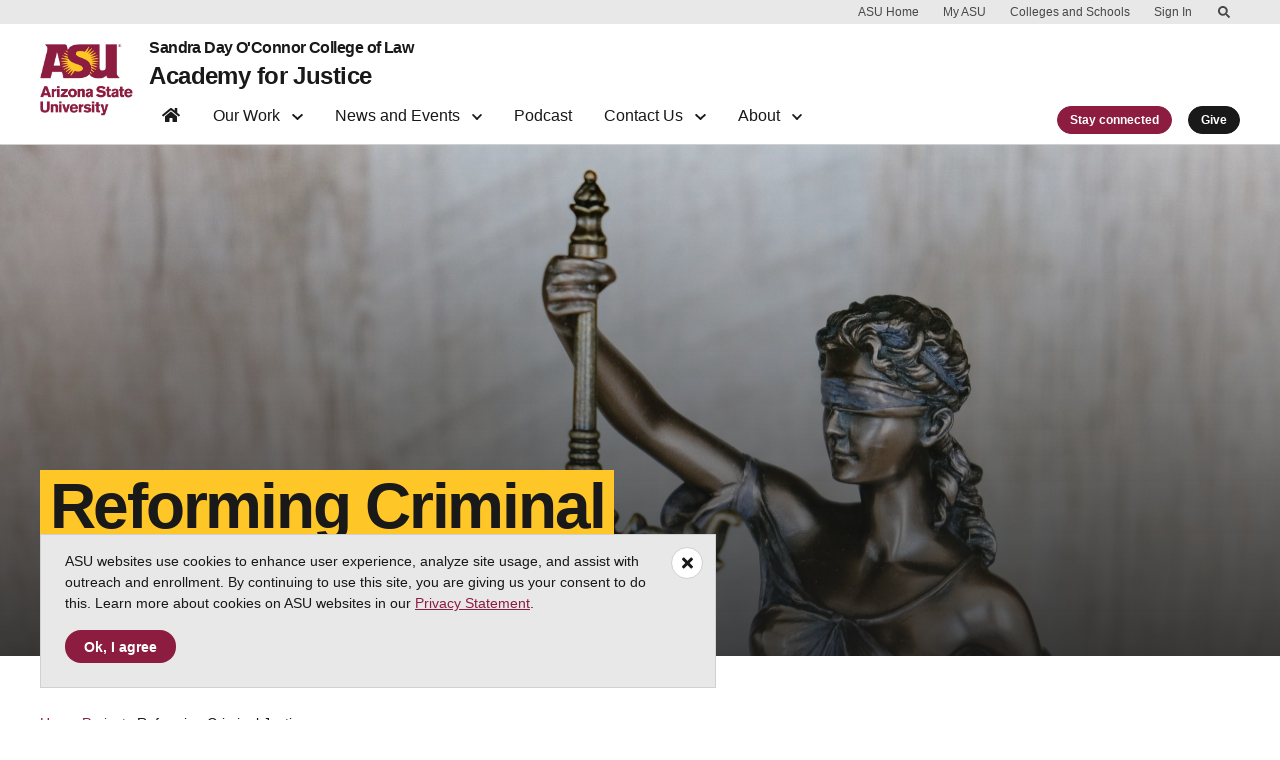

--- FILE ---
content_type: text/html; charset=UTF-8
request_url: https://academyforjustice.asu.edu/project/reforming-criminal-justice/
body_size: 34713
content:

<!DOCTYPE html>
<html lang="en-US">

<head>
	<meta charset="UTF-8">
<script>
var gform;gform||(document.addEventListener("gform_main_scripts_loaded",function(){gform.scriptsLoaded=!0}),window.addEventListener("DOMContentLoaded",function(){gform.domLoaded=!0}),gform={domLoaded:!1,scriptsLoaded:!1,initializeOnLoaded:function(o){gform.domLoaded&&gform.scriptsLoaded?o():!gform.domLoaded&&gform.scriptsLoaded?window.addEventListener("DOMContentLoaded",o):document.addEventListener("gform_main_scripts_loaded",o)},hooks:{action:{},filter:{}},addAction:function(o,n,r,t){gform.addHook("action",o,n,r,t)},addFilter:function(o,n,r,t){gform.addHook("filter",o,n,r,t)},doAction:function(o){gform.doHook("action",o,arguments)},applyFilters:function(o){return gform.doHook("filter",o,arguments)},removeAction:function(o,n){gform.removeHook("action",o,n)},removeFilter:function(o,n,r){gform.removeHook("filter",o,n,r)},addHook:function(o,n,r,t,i){null==gform.hooks[o][n]&&(gform.hooks[o][n]=[]);var e=gform.hooks[o][n];null==i&&(i=n+"_"+e.length),gform.hooks[o][n].push({tag:i,callable:r,priority:t=null==t?10:t})},doHook:function(n,o,r){var t;if(r=Array.prototype.slice.call(r,1),null!=gform.hooks[n][o]&&((o=gform.hooks[n][o]).sort(function(o,n){return o.priority-n.priority}),o.forEach(function(o){"function"!=typeof(t=o.callable)&&(t=window[t]),"action"==n?t.apply(null,r):r[0]=t.apply(null,r)})),"filter"==n)return r[0]},removeHook:function(o,n,t,i){var r;null!=gform.hooks[o][n]&&(r=(r=gform.hooks[o][n]).filter(function(o,n,r){return!!(null!=i&&i!=o.tag||null!=t&&t!=o.priority)}),gform.hooks[o][n]=r)}});
</script>

	<meta name="viewport" content="width=device-width, initial-scale=1, shrink-to-fit=no">
	<link rel="profile" href="http://gmpg.org/xfn/11">
	<meta name='robots' content='index, follow, max-image-preview:large, max-snippet:-1, max-video-preview:-1' />

	<!-- This site is optimized with the Yoast SEO plugin v22.0 - https://yoast.com/wordpress/plugins/seo/ -->
	<title>Reforming Criminal Justice - Academy for Justice</title>
	<link rel="canonical" href="https://academyforjustice.asu.edu/project/reforming-criminal-justice/" />
	<meta property="og:locale" content="en_US" />
	<meta property="og:type" content="article" />
	<meta property="og:title" content="Reforming Criminal Justice - Academy for Justice" />
	<meta property="og:description" content="Reforming Criminal Justice is a four-volume report meant to enlighten reform efforts in the United States with the research and analysis of leading academics. Broken down into individual chapters—each authored by a top scholar in the relevant field—the report covers dozens of topics within the areas of criminalization, policing, pretrial and trial processes, punishment, incarceration, and release." />
	<meta property="og:url" content="https://academyforjustice.asu.edu/project/reforming-criminal-justice/" />
	<meta property="og:site_name" content="Academy for Justice" />
	<meta property="article:modified_time" content="2022-04-21T06:38:10+00:00" />
	<meta property="og:image" content="https://academyforjustice.asu.edu/wp-content/uploads/2022/04/tingey-injury-law-firm-DZpc4UY8ZtY-unsplash-scaled.jpg" />
	<meta property="og:image:width" content="2560" />
	<meta property="og:image:height" content="1707" />
	<meta property="og:image:type" content="image/jpeg" />
	<meta name="twitter:card" content="summary_large_image" />
	<meta name="twitter:label1" content="Est. reading time" />
	<meta name="twitter:data1" content="16 minutes" />
	<script type="application/ld+json" class="yoast-schema-graph">{"@context":"https://schema.org","@graph":[{"@type":"WebPage","@id":"https://academyforjustice.asu.edu/project/reforming-criminal-justice/","url":"https://academyforjustice.asu.edu/project/reforming-criminal-justice/","name":"Reforming Criminal Justice - Academy for Justice","isPartOf":{"@id":"https://academyforjustice.asu.edu/#website"},"primaryImageOfPage":{"@id":"https://academyforjustice.asu.edu/project/reforming-criminal-justice/#primaryimage"},"image":{"@id":"https://academyforjustice.asu.edu/project/reforming-criminal-justice/#primaryimage"},"thumbnailUrl":"https://academyforjustice.asu.edu/wp-content/uploads/2022/04/tingey-injury-law-firm-DZpc4UY8ZtY-unsplash-scaled.jpg","datePublished":"2022-02-21T06:15:29+00:00","dateModified":"2022-04-21T06:38:10+00:00","breadcrumb":{"@id":"https://academyforjustice.asu.edu/project/reforming-criminal-justice/#breadcrumb"},"inLanguage":"en-US","potentialAction":[{"@type":"ReadAction","target":["https://academyforjustice.asu.edu/project/reforming-criminal-justice/"]}]},{"@type":"ImageObject","inLanguage":"en-US","@id":"https://academyforjustice.asu.edu/project/reforming-criminal-justice/#primaryimage","url":"https://academyforjustice.asu.edu/wp-content/uploads/2022/04/tingey-injury-law-firm-DZpc4UY8ZtY-unsplash-scaled.jpg","contentUrl":"https://academyforjustice.asu.edu/wp-content/uploads/2022/04/tingey-injury-law-firm-DZpc4UY8ZtY-unsplash-scaled.jpg","width":2560,"height":1707},{"@type":"BreadcrumbList","@id":"https://academyforjustice.asu.edu/project/reforming-criminal-justice/#breadcrumb","itemListElement":[{"@type":"ListItem","position":1,"name":"Home","item":"https://academyforjustice.asu.edu/"},{"@type":"ListItem","position":2,"name":"Projects","item":"https://academyforjustice.asu.edu/projects/"},{"@type":"ListItem","position":3,"name":"Reforming Criminal Justice"}]},{"@type":"WebSite","@id":"https://academyforjustice.asu.edu/#website","url":"https://academyforjustice.asu.edu/","name":"Academy for Justice","description":"Making Criminal Justice Reform Research Accessible to All","potentialAction":[{"@type":"SearchAction","target":{"@type":"EntryPoint","urlTemplate":"https://academyforjustice.asu.edu/?s={search_term_string}"},"query-input":"required name=search_term_string"}],"inLanguage":"en-US"}]}</script>
	<!-- / Yoast SEO plugin. -->


<link rel='dns-prefetch' href='//academyforjustice.asu.edu' />
<link rel="alternate" type="application/rss+xml" title="Academy for Justice &raquo; Feed" href="https://academyforjustice.asu.edu/feed/" />
<link rel="alternate" type="application/rss+xml" title="Academy for Justice &raquo; Comments Feed" href="https://academyforjustice.asu.edu/comments/feed/" />
<link rel="alternate" type="text/calendar" title="Academy for Justice &raquo; iCal Feed" href="https://academyforjustice.asu.edu/events/?ical=1" />
<script>
window._wpemojiSettings = {"baseUrl":"https:\/\/s.w.org\/images\/core\/emoji\/14.0.0\/72x72\/","ext":".png","svgUrl":"https:\/\/s.w.org\/images\/core\/emoji\/14.0.0\/svg\/","svgExt":".svg","source":{"concatemoji":"https:\/\/academyforjustice.asu.edu\/wp-includes\/js\/wp-emoji-release.min.js?ver=6.4.3"}};
/*! This file is auto-generated */
!function(i,n){var o,s,e;function c(e){try{var t={supportTests:e,timestamp:(new Date).valueOf()};sessionStorage.setItem(o,JSON.stringify(t))}catch(e){}}function p(e,t,n){e.clearRect(0,0,e.canvas.width,e.canvas.height),e.fillText(t,0,0);var t=new Uint32Array(e.getImageData(0,0,e.canvas.width,e.canvas.height).data),r=(e.clearRect(0,0,e.canvas.width,e.canvas.height),e.fillText(n,0,0),new Uint32Array(e.getImageData(0,0,e.canvas.width,e.canvas.height).data));return t.every(function(e,t){return e===r[t]})}function u(e,t,n){switch(t){case"flag":return n(e,"\ud83c\udff3\ufe0f\u200d\u26a7\ufe0f","\ud83c\udff3\ufe0f\u200b\u26a7\ufe0f")?!1:!n(e,"\ud83c\uddfa\ud83c\uddf3","\ud83c\uddfa\u200b\ud83c\uddf3")&&!n(e,"\ud83c\udff4\udb40\udc67\udb40\udc62\udb40\udc65\udb40\udc6e\udb40\udc67\udb40\udc7f","\ud83c\udff4\u200b\udb40\udc67\u200b\udb40\udc62\u200b\udb40\udc65\u200b\udb40\udc6e\u200b\udb40\udc67\u200b\udb40\udc7f");case"emoji":return!n(e,"\ud83e\udef1\ud83c\udffb\u200d\ud83e\udef2\ud83c\udfff","\ud83e\udef1\ud83c\udffb\u200b\ud83e\udef2\ud83c\udfff")}return!1}function f(e,t,n){var r="undefined"!=typeof WorkerGlobalScope&&self instanceof WorkerGlobalScope?new OffscreenCanvas(300,150):i.createElement("canvas"),a=r.getContext("2d",{willReadFrequently:!0}),o=(a.textBaseline="top",a.font="600 32px Arial",{});return e.forEach(function(e){o[e]=t(a,e,n)}),o}function t(e){var t=i.createElement("script");t.src=e,t.defer=!0,i.head.appendChild(t)}"undefined"!=typeof Promise&&(o="wpEmojiSettingsSupports",s=["flag","emoji"],n.supports={everything:!0,everythingExceptFlag:!0},e=new Promise(function(e){i.addEventListener("DOMContentLoaded",e,{once:!0})}),new Promise(function(t){var n=function(){try{var e=JSON.parse(sessionStorage.getItem(o));if("object"==typeof e&&"number"==typeof e.timestamp&&(new Date).valueOf()<e.timestamp+604800&&"object"==typeof e.supportTests)return e.supportTests}catch(e){}return null}();if(!n){if("undefined"!=typeof Worker&&"undefined"!=typeof OffscreenCanvas&&"undefined"!=typeof URL&&URL.createObjectURL&&"undefined"!=typeof Blob)try{var e="postMessage("+f.toString()+"("+[JSON.stringify(s),u.toString(),p.toString()].join(",")+"));",r=new Blob([e],{type:"text/javascript"}),a=new Worker(URL.createObjectURL(r),{name:"wpTestEmojiSupports"});return void(a.onmessage=function(e){c(n=e.data),a.terminate(),t(n)})}catch(e){}c(n=f(s,u,p))}t(n)}).then(function(e){for(var t in e)n.supports[t]=e[t],n.supports.everything=n.supports.everything&&n.supports[t],"flag"!==t&&(n.supports.everythingExceptFlag=n.supports.everythingExceptFlag&&n.supports[t]);n.supports.everythingExceptFlag=n.supports.everythingExceptFlag&&!n.supports.flag,n.DOMReady=!1,n.readyCallback=function(){n.DOMReady=!0}}).then(function(){return e}).then(function(){var e;n.supports.everything||(n.readyCallback(),(e=n.source||{}).concatemoji?t(e.concatemoji):e.wpemoji&&e.twemoji&&(t(e.twemoji),t(e.wpemoji)))}))}((window,document),window._wpemojiSettings);
</script>
<style id='wp-emoji-styles-inline-css'>

	img.wp-smiley, img.emoji {
		display: inline !important;
		border: none !important;
		box-shadow: none !important;
		height: 1em !important;
		width: 1em !important;
		margin: 0 0.07em !important;
		vertical-align: -0.1em !important;
		background: none !important;
		padding: 0 !important;
	}
</style>
<link rel='stylesheet' id='wp-block-library-css' href='https://academyforjustice.asu.edu/wp-includes/css/dist/block-library/style.min.css?ver=6.4.3' media='all' />
<link rel='stylesheet' id='wp-bootstrap-blocks-styles-css' href='https://academyforjustice.asu.edu/wp-content/plugins/wp-bootstrap-blocks/build/style-index.css?ver=5.2.0' media='all' />
<style id='global-styles-inline-css'>
body{--wp--preset--color--black: #000000;--wp--preset--color--cyan-bluish-gray: #abb8c3;--wp--preset--color--white: #FFFFFF;--wp--preset--color--pale-pink: #f78da7;--wp--preset--color--vivid-red: #cf2e2e;--wp--preset--color--luminous-vivid-orange: #ff6900;--wp--preset--color--luminous-vivid-amber: #fcb900;--wp--preset--color--light-green-cyan: #7bdcb5;--wp--preset--color--vivid-green-cyan: #00d084;--wp--preset--color--pale-cyan-blue: #8ed1fc;--wp--preset--color--vivid-cyan-blue: #0693e3;--wp--preset--color--vivid-purple: #9b51e0;--wp--preset--color--asu-maroon: #8C1D40;--wp--preset--color--asu-gold: #FFC627;--wp--preset--color--asu-blue: #00A3E0;--wp--preset--color--asu-green: #78BE20;--wp--preset--color--asu-orange: #FF7F32;--wp--preset--color--gray-1: #FAFAFA;--wp--preset--color--gray-2: #E8E8E8;--wp--preset--color--gray-3: #D0D0D0;--wp--preset--color--gray-4: #BFBFBF;--wp--preset--color--gray-5: #747474;--wp--preset--color--gray-6: #484848;--wp--preset--color--gray-7: #191919;--wp--preset--gradient--vivid-cyan-blue-to-vivid-purple: linear-gradient(135deg,rgba(6,147,227,1) 0%,rgb(155,81,224) 100%);--wp--preset--gradient--light-green-cyan-to-vivid-green-cyan: linear-gradient(135deg,rgb(122,220,180) 0%,rgb(0,208,130) 100%);--wp--preset--gradient--luminous-vivid-amber-to-luminous-vivid-orange: linear-gradient(135deg,rgba(252,185,0,1) 0%,rgba(255,105,0,1) 100%);--wp--preset--gradient--luminous-vivid-orange-to-vivid-red: linear-gradient(135deg,rgba(255,105,0,1) 0%,rgb(207,46,46) 100%);--wp--preset--gradient--very-light-gray-to-cyan-bluish-gray: linear-gradient(135deg,rgb(238,238,238) 0%,rgb(169,184,195) 100%);--wp--preset--gradient--cool-to-warm-spectrum: linear-gradient(135deg,rgb(74,234,220) 0%,rgb(151,120,209) 20%,rgb(207,42,186) 40%,rgb(238,44,130) 60%,rgb(251,105,98) 80%,rgb(254,248,76) 100%);--wp--preset--gradient--blush-light-purple: linear-gradient(135deg,rgb(255,206,236) 0%,rgb(152,150,240) 100%);--wp--preset--gradient--blush-bordeaux: linear-gradient(135deg,rgb(254,205,165) 0%,rgb(254,45,45) 50%,rgb(107,0,62) 100%);--wp--preset--gradient--luminous-dusk: linear-gradient(135deg,rgb(255,203,112) 0%,rgb(199,81,192) 50%,rgb(65,88,208) 100%);--wp--preset--gradient--pale-ocean: linear-gradient(135deg,rgb(255,245,203) 0%,rgb(182,227,212) 50%,rgb(51,167,181) 100%);--wp--preset--gradient--electric-grass: linear-gradient(135deg,rgb(202,248,128) 0%,rgb(113,206,126) 100%);--wp--preset--gradient--midnight: linear-gradient(135deg,rgb(2,3,129) 0%,rgb(40,116,252) 100%);--wp--preset--font-size--small: 13px;--wp--preset--font-size--medium: 20px;--wp--preset--font-size--large: 36px;--wp--preset--font-size--x-large: 42px;--wp--preset--spacing--20: 0.44rem;--wp--preset--spacing--30: 0.67rem;--wp--preset--spacing--40: 1rem;--wp--preset--spacing--50: 1.5rem;--wp--preset--spacing--60: 2.25rem;--wp--preset--spacing--70: 3.38rem;--wp--preset--spacing--80: 5.06rem;--wp--preset--shadow--natural: 6px 6px 9px rgba(0, 0, 0, 0.2);--wp--preset--shadow--deep: 12px 12px 50px rgba(0, 0, 0, 0.4);--wp--preset--shadow--sharp: 6px 6px 0px rgba(0, 0, 0, 0.2);--wp--preset--shadow--outlined: 6px 6px 0px -3px rgba(255, 255, 255, 1), 6px 6px rgba(0, 0, 0, 1);--wp--preset--shadow--crisp: 6px 6px 0px rgba(0, 0, 0, 1);}ol,ul{--wp--preset--color--gray-7: #191919;--wp--preset--color--asu-maroon: #8C1D40;--wp--preset--color--asu-gold: #FFC627;--wp--preset--color--white: #FFFFFF;}body { margin: 0; }.wp-site-blocks > .alignleft { float: left; margin-right: 2em; }.wp-site-blocks > .alignright { float: right; margin-left: 2em; }.wp-site-blocks > .aligncenter { justify-content: center; margin-left: auto; margin-right: auto; }:where(.is-layout-flex){gap: 0.5em;}:where(.is-layout-grid){gap: 0.5em;}body .is-layout-flow > .alignleft{float: left;margin-inline-start: 0;margin-inline-end: 2em;}body .is-layout-flow > .alignright{float: right;margin-inline-start: 2em;margin-inline-end: 0;}body .is-layout-flow > .aligncenter{margin-left: auto !important;margin-right: auto !important;}body .is-layout-constrained > .alignleft{float: left;margin-inline-start: 0;margin-inline-end: 2em;}body .is-layout-constrained > .alignright{float: right;margin-inline-start: 2em;margin-inline-end: 0;}body .is-layout-constrained > .aligncenter{margin-left: auto !important;margin-right: auto !important;}body .is-layout-constrained > :where(:not(.alignleft):not(.alignright):not(.alignfull)){max-width: var(--wp--style--global--content-size);margin-left: auto !important;margin-right: auto !important;}body .is-layout-constrained > .alignwide{max-width: var(--wp--style--global--wide-size);}body .is-layout-flex{display: flex;}body .is-layout-flex{flex-wrap: wrap;align-items: center;}body .is-layout-flex > *{margin: 0;}body .is-layout-grid{display: grid;}body .is-layout-grid > *{margin: 0;}body{padding-top: 0px;padding-right: 0px;padding-bottom: 0px;padding-left: 0px;}a:where(:not(.wp-element-button)){text-decoration: underline;}.wp-element-button, .wp-block-button__link{background-color: #32373c;border-width: 0;color: #fff;font-family: inherit;font-size: inherit;line-height: inherit;padding: calc(0.667em + 2px) calc(1.333em + 2px);text-decoration: none;}.has-black-color{color: var(--wp--preset--color--black) !important;}.has-cyan-bluish-gray-color{color: var(--wp--preset--color--cyan-bluish-gray) !important;}.has-white-color{color: var(--wp--preset--color--white) !important;}.has-pale-pink-color{color: var(--wp--preset--color--pale-pink) !important;}.has-vivid-red-color{color: var(--wp--preset--color--vivid-red) !important;}.has-luminous-vivid-orange-color{color: var(--wp--preset--color--luminous-vivid-orange) !important;}.has-luminous-vivid-amber-color{color: var(--wp--preset--color--luminous-vivid-amber) !important;}.has-light-green-cyan-color{color: var(--wp--preset--color--light-green-cyan) !important;}.has-vivid-green-cyan-color{color: var(--wp--preset--color--vivid-green-cyan) !important;}.has-pale-cyan-blue-color{color: var(--wp--preset--color--pale-cyan-blue) !important;}.has-vivid-cyan-blue-color{color: var(--wp--preset--color--vivid-cyan-blue) !important;}.has-vivid-purple-color{color: var(--wp--preset--color--vivid-purple) !important;}.has-asu-maroon-color{color: var(--wp--preset--color--asu-maroon) !important;}.has-asu-gold-color{color: var(--wp--preset--color--asu-gold) !important;}.has-asu-blue-color{color: var(--wp--preset--color--asu-blue) !important;}.has-asu-green-color{color: var(--wp--preset--color--asu-green) !important;}.has-asu-orange-color{color: var(--wp--preset--color--asu-orange) !important;}.has-gray-1-color{color: var(--wp--preset--color--gray-1) !important;}.has-gray-2-color{color: var(--wp--preset--color--gray-2) !important;}.has-gray-3-color{color: var(--wp--preset--color--gray-3) !important;}.has-gray-4-color{color: var(--wp--preset--color--gray-4) !important;}.has-gray-5-color{color: var(--wp--preset--color--gray-5) !important;}.has-gray-6-color{color: var(--wp--preset--color--gray-6) !important;}.has-gray-7-color{color: var(--wp--preset--color--gray-7) !important;}.has-black-background-color{background-color: var(--wp--preset--color--black) !important;}.has-cyan-bluish-gray-background-color{background-color: var(--wp--preset--color--cyan-bluish-gray) !important;}.has-white-background-color{background-color: var(--wp--preset--color--white) !important;}.has-pale-pink-background-color{background-color: var(--wp--preset--color--pale-pink) !important;}.has-vivid-red-background-color{background-color: var(--wp--preset--color--vivid-red) !important;}.has-luminous-vivid-orange-background-color{background-color: var(--wp--preset--color--luminous-vivid-orange) !important;}.has-luminous-vivid-amber-background-color{background-color: var(--wp--preset--color--luminous-vivid-amber) !important;}.has-light-green-cyan-background-color{background-color: var(--wp--preset--color--light-green-cyan) !important;}.has-vivid-green-cyan-background-color{background-color: var(--wp--preset--color--vivid-green-cyan) !important;}.has-pale-cyan-blue-background-color{background-color: var(--wp--preset--color--pale-cyan-blue) !important;}.has-vivid-cyan-blue-background-color{background-color: var(--wp--preset--color--vivid-cyan-blue) !important;}.has-vivid-purple-background-color{background-color: var(--wp--preset--color--vivid-purple) !important;}.has-asu-maroon-background-color{background-color: var(--wp--preset--color--asu-maroon) !important;}.has-asu-gold-background-color{background-color: var(--wp--preset--color--asu-gold) !important;}.has-asu-blue-background-color{background-color: var(--wp--preset--color--asu-blue) !important;}.has-asu-green-background-color{background-color: var(--wp--preset--color--asu-green) !important;}.has-asu-orange-background-color{background-color: var(--wp--preset--color--asu-orange) !important;}.has-gray-1-background-color{background-color: var(--wp--preset--color--gray-1) !important;}.has-gray-2-background-color{background-color: var(--wp--preset--color--gray-2) !important;}.has-gray-3-background-color{background-color: var(--wp--preset--color--gray-3) !important;}.has-gray-4-background-color{background-color: var(--wp--preset--color--gray-4) !important;}.has-gray-5-background-color{background-color: var(--wp--preset--color--gray-5) !important;}.has-gray-6-background-color{background-color: var(--wp--preset--color--gray-6) !important;}.has-gray-7-background-color{background-color: var(--wp--preset--color--gray-7) !important;}.has-black-border-color{border-color: var(--wp--preset--color--black) !important;}.has-cyan-bluish-gray-border-color{border-color: var(--wp--preset--color--cyan-bluish-gray) !important;}.has-white-border-color{border-color: var(--wp--preset--color--white) !important;}.has-pale-pink-border-color{border-color: var(--wp--preset--color--pale-pink) !important;}.has-vivid-red-border-color{border-color: var(--wp--preset--color--vivid-red) !important;}.has-luminous-vivid-orange-border-color{border-color: var(--wp--preset--color--luminous-vivid-orange) !important;}.has-luminous-vivid-amber-border-color{border-color: var(--wp--preset--color--luminous-vivid-amber) !important;}.has-light-green-cyan-border-color{border-color: var(--wp--preset--color--light-green-cyan) !important;}.has-vivid-green-cyan-border-color{border-color: var(--wp--preset--color--vivid-green-cyan) !important;}.has-pale-cyan-blue-border-color{border-color: var(--wp--preset--color--pale-cyan-blue) !important;}.has-vivid-cyan-blue-border-color{border-color: var(--wp--preset--color--vivid-cyan-blue) !important;}.has-vivid-purple-border-color{border-color: var(--wp--preset--color--vivid-purple) !important;}.has-asu-maroon-border-color{border-color: var(--wp--preset--color--asu-maroon) !important;}.has-asu-gold-border-color{border-color: var(--wp--preset--color--asu-gold) !important;}.has-asu-blue-border-color{border-color: var(--wp--preset--color--asu-blue) !important;}.has-asu-green-border-color{border-color: var(--wp--preset--color--asu-green) !important;}.has-asu-orange-border-color{border-color: var(--wp--preset--color--asu-orange) !important;}.has-gray-1-border-color{border-color: var(--wp--preset--color--gray-1) !important;}.has-gray-2-border-color{border-color: var(--wp--preset--color--gray-2) !important;}.has-gray-3-border-color{border-color: var(--wp--preset--color--gray-3) !important;}.has-gray-4-border-color{border-color: var(--wp--preset--color--gray-4) !important;}.has-gray-5-border-color{border-color: var(--wp--preset--color--gray-5) !important;}.has-gray-6-border-color{border-color: var(--wp--preset--color--gray-6) !important;}.has-gray-7-border-color{border-color: var(--wp--preset--color--gray-7) !important;}.has-vivid-cyan-blue-to-vivid-purple-gradient-background{background: var(--wp--preset--gradient--vivid-cyan-blue-to-vivid-purple) !important;}.has-light-green-cyan-to-vivid-green-cyan-gradient-background{background: var(--wp--preset--gradient--light-green-cyan-to-vivid-green-cyan) !important;}.has-luminous-vivid-amber-to-luminous-vivid-orange-gradient-background{background: var(--wp--preset--gradient--luminous-vivid-amber-to-luminous-vivid-orange) !important;}.has-luminous-vivid-orange-to-vivid-red-gradient-background{background: var(--wp--preset--gradient--luminous-vivid-orange-to-vivid-red) !important;}.has-very-light-gray-to-cyan-bluish-gray-gradient-background{background: var(--wp--preset--gradient--very-light-gray-to-cyan-bluish-gray) !important;}.has-cool-to-warm-spectrum-gradient-background{background: var(--wp--preset--gradient--cool-to-warm-spectrum) !important;}.has-blush-light-purple-gradient-background{background: var(--wp--preset--gradient--blush-light-purple) !important;}.has-blush-bordeaux-gradient-background{background: var(--wp--preset--gradient--blush-bordeaux) !important;}.has-luminous-dusk-gradient-background{background: var(--wp--preset--gradient--luminous-dusk) !important;}.has-pale-ocean-gradient-background{background: var(--wp--preset--gradient--pale-ocean) !important;}.has-electric-grass-gradient-background{background: var(--wp--preset--gradient--electric-grass) !important;}.has-midnight-gradient-background{background: var(--wp--preset--gradient--midnight) !important;}.has-small-font-size{font-size: var(--wp--preset--font-size--small) !important;}.has-medium-font-size{font-size: var(--wp--preset--font-size--medium) !important;}.has-large-font-size{font-size: var(--wp--preset--font-size--large) !important;}.has-x-large-font-size{font-size: var(--wp--preset--font-size--x-large) !important;}ol.has-gray-7-color,ul.has-gray-7-color{color: var(--wp--preset--color--gray-7) !important;}ol.has-asu-maroon-color,ul.has-asu-maroon-color{color: var(--wp--preset--color--asu-maroon) !important;}ol.has-asu-gold-color,ul.has-asu-gold-color{color: var(--wp--preset--color--asu-gold) !important;}ol.has-white-color,ul.has-white-color{color: var(--wp--preset--color--white) !important;}ol.has-gray-7-background-color,ul.has-gray-7-background-color{background-color: var(--wp--preset--color--gray-7) !important;}ol.has-asu-maroon-background-color,ul.has-asu-maroon-background-color{background-color: var(--wp--preset--color--asu-maroon) !important;}ol.has-asu-gold-background-color,ul.has-asu-gold-background-color{background-color: var(--wp--preset--color--asu-gold) !important;}ol.has-white-background-color,ul.has-white-background-color{background-color: var(--wp--preset--color--white) !important;}ol.has-gray-7-border-color,ul.has-gray-7-border-color{border-color: var(--wp--preset--color--gray-7) !important;}ol.has-asu-maroon-border-color,ul.has-asu-maroon-border-color{border-color: var(--wp--preset--color--asu-maroon) !important;}ol.has-asu-gold-border-color,ul.has-asu-gold-border-color{border-color: var(--wp--preset--color--asu-gold) !important;}ol.has-white-border-color,ul.has-white-border-color{border-color: var(--wp--preset--color--white) !important;}
.wp-block-navigation a:where(:not(.wp-element-button)){color: inherit;}
:where(.wp-block-post-template.is-layout-flex){gap: 1.25em;}:where(.wp-block-post-template.is-layout-grid){gap: 1.25em;}
:where(.wp-block-columns.is-layout-flex){gap: 2em;}:where(.wp-block-columns.is-layout-grid){gap: 2em;}
.wp-block-pullquote{font-size: 1.5em;line-height: 1.6;}
</style>
<link rel='stylesheet' id='uds-wordpress-styles-css' href='https://academyforjustice.asu.edu/wp-content/themes/UDS-WordPress-Theme/css/theme.min.css?ver=0.1.0.1769294341' media='all' />
<link rel='stylesheet' id='uds-wordpress-child-styles-css' href='https://academyforjustice.asu.edu/wp-content/themes/UDS-WordPress-Theme-child/css/child-theme.min.css?ver=0.1.0.1769294341' media='all' />
<script src="https://academyforjustice.asu.edu/wp-includes/js/jquery/jquery.min.js?ver=3.7.1" id="jquery-core-js"></script>
<script src="https://academyforjustice.asu.edu/wp-includes/js/jquery/jquery-migrate.min.js?ver=3.4.1" id="jquery-migrate-js"></script>
<link rel="https://api.w.org/" href="https://academyforjustice.asu.edu/wp-json/" /><link rel="alternate" type="application/json" href="https://academyforjustice.asu.edu/wp-json/wp/v2/project/992" /><link rel="EditURI" type="application/rsd+xml" title="RSD" href="https://academyforjustice.asu.edu/xmlrpc.php?rsd" />
<meta name="generator" content="WordPress 6.4.3" />
<link rel='shortlink' href='https://academyforjustice.asu.edu/?p=992' />
<meta name="tec-api-version" content="v1"><meta name="tec-api-origin" content="https://academyforjustice.asu.edu"><link rel="alternate" href="https://academyforjustice.asu.edu/wp-json/tribe/events/v1/" /><link rel="apple-touch-icon-precomposed" sizes="57x57" href="https://academyforjustice.asu.edu/wp-content/themes/UDS-WordPress-Theme/img/favicon/apple-touch-icon-57x57.png" />
<link rel="apple-touch-icon-precomposed" sizes="114x114" href="https://academyforjustice.asu.edu/wp-content/themes/UDS-WordPress-Theme/img/favicon/apple-touch-icon-114x114.png" />
<link rel="apple-touch-icon-precomposed" sizes="72x72" href="https://academyforjustice.asu.edu/wp-content/themes/UDS-WordPress-Theme/img/favicon/apple-touch-icon-72x72.png" />
<link rel="apple-touch-icon-precomposed" sizes="144x144" href="https://academyforjustice.asu.edu/wp-content/themes/UDS-WordPress-Theme/img/favicon/apple-touch-icon-144x144.png" />
<link rel="apple-touch-icon-precomposed" sizes="60x60" href="https://academyforjustice.asu.edu/wp-content/themes/UDS-WordPress-Theme/img/favicon/apple-touch-icon-60x60.png" />
<link rel="apple-touch-icon-precomposed" sizes="120x120" href="https://academyforjustice.asu.edu/wp-content/themes/UDS-WordPress-Theme/img/favicon/apple-touch-icon-120x120.png" />
<link rel="apple-touch-icon-precomposed" sizes="76x76" href="https://academyforjustice.asu.edu/wp-content/themes/UDS-WordPress-Theme/img/favicon/apple-touch-icon-76x76.png" />
<link rel="apple-touch-icon-precomposed" sizes="152x152" href="https://academyforjustice.asu.edu/wp-content/themes/UDS-WordPress-Theme/img/favicon/apple-touch-icon-152x152.png" />
<link rel="icon" type="image/png" href="https://academyforjustice.asu.edu/wp-content/themes/UDS-WordPress-Theme/img/favicon/favicon-196x196.png" sizes="196x196" />
<link rel="icon" type="image/png" href="https://academyforjustice.asu.edu/wp-content/themes/UDS-WordPress-Theme/img/favicon/favicon-96x96.png" sizes="96x96" />
<link rel="icon" type="image/png" href="https://academyforjustice.asu.edu/wp-content/themes/UDS-WordPress-Theme/img/favicon/favicon-32x32.png" sizes="32x32" />
<link rel="icon" type="image/png" href="https://academyforjustice.asu.edu/wp-content/themes/UDS-WordPress-Theme/img/favicon/favicon-16x16.png" sizes="16x16" />
<link rel="icon" type="image/png" href="https://academyforjustice.asu.edu/wp-content/themes/UDS-WordPress-Theme/img/favicon/favicon-128.png" sizes="128x128" />
<meta name="application-name" content="Academy for Justice"/>
<meta name="msapplication-TileColor" content="#FFFFFF" />
<meta name="msapplication-TileImage" content="https://academyforjustice.asu.edu/wp-content/themes/UDS-WordPress-Theme/img/favicon/mstile-144x144.png" />
<meta name="msapplication-square70x70logo" content="https://academyforjustice.asu.edu/wp-content/themes/UDS-WordPress-Theme/img/favicon/mstile-70x70.png" />
<meta name="msapplication-square150x150logo" content="https://academyforjustice.asu.edu/wp-content/themes/UDS-WordPress-Theme/img/favicon/mstile-150x150.png" />
<meta name="msapplication-wide310x150logo" content="https://academyforjustice.asu.edu/wp-content/themes/UDS-WordPress-Theme/img/favicon/mstile-310x150.png" />
<meta name="msapplication-square310x310logo" content="https://academyforjustice.asu.edu/wp-content/themes/UDS-WordPress-Theme/img/favicon/mstile-310x310.png" />

	<meta name="mobile-web-app-capable" content="yes">
<meta name="apple-mobile-web-app-capable" content="yes">
<meta name="apple-mobile-web-app-title" content="Academy for Justice - Making Criminal Justice Reform Research Accessible to All">
<script>
	 jQuery(document).scroll(function() {
		var menu   = jQuery('a[href^="#"]');
		 menu.on('click', function(event) {
			var target = jQuery(this.getAttribute('href'));

			if( (target.length) && (0 != target.offset().top) ) {
				event.preventDefault();
					jQuery('html, body').stop().animate({
						scrollTop: target.offset().top - 150
					}, 1000);
				}
			});
		});

		jQuery ( document ).ready ( function() {
		var hash= window.location.hash
		if ( hash == '' || hash == '#' || hash == undefined ) return false;
		  var target=jQuery(hash);
		   target = target.length ? target : jQuery('[name=' + this.hash.slice(1) +']');

			  if (target.length) {

							jQuery('html, body').stop().animate({
								scrollTop: target.offset().top - 150
							}, 1000);

			  }

		} );

</script>
				<style id="wp-custom-css">
			/* Events Landing Header */
.post-type-archive-tribe_events .v1-uds-hero img {
	object-position: bottom;
}
/* Our Team Header */
.page-id-554 .v1-uds-hero img {
	object-position: center;
}
/* Guilty Minds video header */
.post-1832 .v1-uds-hero.uds-hero-md.hero-video {
    background-color: #000;
}
.post-1832 .v1-uds-hero:after {
    background: unset;
}
.hero-video .hero-video-controls {
    display: none !important;
}

/* Controlled Substances Project */
.postid-2319 .entry-title {
	display: none;
}

/* maroon button link color fix */
#tribe-events-content a.btn-maroon {
    color: #ffffff;
}

/* Hide Category Archive 2nd Titles */
.category .page-title {
	display: none;
}		</style>
		
	<!-- Google Tag Manager ASU Universal-->
<noscript><iframe src="//www.googletagmanager.com/ns.html?id=GTM-KDWN8Z" title="Google Tag Manager" height="0" width="0" style="display:none;visibility:hidden" aria-hidden="true"></iframe></noscript>
<script>
	(function(w, d, s, l, i) {
		w[l] = w[l] || [];
		w[l].push({
			'gtm.start': new Date().getTime(),
			event: 'gtm.js'
		});
		var f = d.getElementsByTagName(s)[0],
			j = d.createElement(s),
			dl = l != 'dataLayer' ? '&l=' + l : '';
		j.async = true;
		j.src =
			'//www.googletagmanager.com/gtm.js?id=' + i + dl;
		f.parentNode.insertBefore(j, f);
	})(window, document, 'script', 'SI_dataLayer', 'GTM-KDWN8Z');
</script>
<!-- End Google Tag Manager ASU Universal -->


<!-- Lavidge AdWords Tracking -->
<script>
	var ssoval;
	if (document.cookie.indexOf("SSONAME") === -1) {
		ssoval = "false";
	} else {
		ssoval = "true";
	}
	var versaTag = {};
	versaTag.id = "5381";
	versaTag.sync = 0;
	versaTag.dispType = "js";
	versaTag.ptcl = "HTTPS";
	versaTag.bsUrl = "bs.serving-sys.com/BurstingPipe";
	//VersaTag activity parameters include all conversion parameters including custom parameters and Predefined parameters. Syntax: "ParamName1":"ParamValue1", "ParamName2":"ParamValue2". ParamValue can be empty.
	versaTag.activityParams = {
		//Predefined parameters:
		"OrderID": "",
		"Session": "",
		"Value": "",
		"productid": "",
		"productinfo": "",
		"Quantity": ""
		//Custom parameters:
	};
	//Static retargeting tags parameters. Syntax: "TagID1":"ParamValue1", "TagID2":"ParamValue2". ParamValue can be empty.
	versaTag.retargetParams = {};
	//Dynamic retargeting tags parameters. Syntax: "TagID1":"ParamValue1", "TagID2":"ParamValue2". ParamValue can be empty.
	versaTag.dynamicRetargetParams = {};
	// Third party tags conditional parameters and mapping rule parameters. Syntax: "CondParam1":"ParamValue1", "CondParam2":"ParamValue2". ParamValue can be empty.
	versaTag.conditionalParams = {
		"ssoval": ssoval
	};
	//versaTag.conditionalParams = {};
	//versaTag.conditionalParams["ssoval"] = ssoval;
</script>
<script id="ebOneTagUrlId" src="https://secure-ds.serving-sys.com/SemiCachedScripts/ebOneTag.js"></script>
<noscript>
	<iframe src="
    ?
    cn=ot&amp;
    onetagid=5381&amp;
    ns=1&amp;
    activityValues=$$Value=[Value]&amp;OrderID=[OrderID]&amp;Session=[Session]&amp;ProductID=[ProductID]&amp;ProductInfo=[ProductInfo]&amp;Quantity=[Quantity]$$&amp;
    retargetingValues=$$$$&amp;
    dynamicRetargetingValues=$$$$&amp;
    acp=$$ssoval-false&amp;" style="display:none;width:0px;height:0px"></iframe>
</noscript>
<!-- End Lavidge AdWords Tracking -->


	<!-- Google Tag Manager -->
	<script>
		(function(w, d, s, l, i) {
			w[l] = w[l] || [];
			w[l].push({
				'gtm.start': new Date().getTime(),
				event: 'gtm.js'
			});
			var f = d.getElementsByTagName(s)[0],
				j = d.createElement(s),
				dl = l != 'dataLayer' ? '&l=' + l : '';
			j.async = true;
			j.src =
				'https://www.googletagmanager.com/gtm.js?id=' + i + dl;
			f.parentNode.insertBefore(j, f);
		})(window, document, 'script', 'dataLayer', 'GTM-KDWN8Z');
	</script>
	<!-- End Google Tag Manager -->
	</head>

<body class="project-template-default single single-project postid-992 wp-embed-responsive tribe-no-js group-blog" itemscope itemtype="http://schema.org/WebSite" id="back_to_top">

	
	<!-- Google Tag Manager (noscript) -->
	<noscript><iframe src="https://www.googletagmanager.com/ns.html?id=GTM-KDWN8Z" title="Google Tag Manager" height="0" width="0" style="display:none;visibility:hidden" aria-hidden="true"></iframe></noscript>
	<!-- End Google Tag Manager (noscript) -->
	
	<header id="asu-header" class="fixed-top">
		<div id="wrapper-header-top">
			<div class="container-xl">
				<div class="row">
					<div id="header-top" class="col-12">
						<nav class="nav" aria-label="Top">
							<a class="nav-link sr-only sr-only-focusable" href="#skip-to-content">Skip to Content</a>
							<a class="nav-link sr-only sr-only-focusable" href="https://asu.edu/accessibility/feedback?a11yref=unity-design-system">Report an accessibility problem</a>
							<a class="nav-link" href="https://asu.edu">ASU Home</a>
							<a class="nav-link" href="https://my.asu.edu">My ASU</a>
							<a class="nav-link" href="https://asu.edu/about/colleges-and-schools">Colleges and Schools</a>
							<div class="nav-link login-status">
								<a class="signin" rel="nofollow" href="https://academyforjustice.asu.edu/wp-admin">Sign In</a>
							</div>
							<form class="form-inline" action="https://search.asu.edu/search" method="get" name="gs">
								<input class="form-control" type="search" name="q" aria-labelledby="header-top-search" required>
								<label id="header-top-search">Search ASU</label>
								<input name="site" value="default_collection" type="hidden">
								<input name="sort" value="date:D:L:d1" type="hidden">
								<input name="output" value="xml_no_dtd" type="hidden">
								<input name="ie" value="UTF-8" type="hidden">
								<input name="oe" value="UTF-8" type="hidden">
								<input name="client" value="asu_frontend" type="hidden">
								<input name="proxystylesheet" value="asu_frontend" type="hidden">
							</form>
						</nav>
					</div>
				</div>
			</div>
		</div>

		<div id="wrapper-header-main">
			<div class="container-xl">
				<div class="row">
					<div id="header-main" class="col-12">
						<nav class="navbar navbar-expand-xl" aria-label="Main">

							<a class="navbar-brand" href="https://www.asu.edu" title="ASU home">
								<img class="vert" src="https://academyforjustice.asu.edu/wp-content/themes/UDS-WordPress-Theme/img/logo/asu_university_vert_maroongold.png" alt="Arizona State University" />
								<img class="horiz" src="https://academyforjustice.asu.edu/wp-content/themes/UDS-WordPress-Theme/img/logo/asu_university_horiz_maroongold.png" alt="Arizona State University" />
							</a>

							<button class="navbar-toggler collapsed" type="button" data-toggle="collapse" data-target="#menubar" aria-controls="menubar" aria-expanded="false" aria-label="Toggle navigation">
								<span title="Open mobile menu" class="fa fa-bars"></span>
								<span title="Close mobile menu" class="fa-stack">
									<i class="fa fa-circle fa-stack-2x"></i>
									<i class="fa fa-times fa-stack-1x"></i>
								</span>
							</button>

							<div class="navbar-container ">
							<div class="title">
							<a class="unit-name" href="https://law.asu.edu/">Sandra Day O'Connor College of Law</a>							<span class="subdomain-name"><a href="https://academyforjustice.asu.edu" class="subdomain-link">Academy for Justice</a></span>
					</div><!-- .end .title -->

					<div class="collapse navbar-collapse w-100 justify-content-between" id="menubar">

						
		<div class="navbar-nav">

		
		
		<a class="nav-link nav-link-home" href="https://academyforjustice.asu.edu">
			<span class="d-xl-none">Home</span>
			<span title="Academy for Justice home" class="fas fa-fw fa-home"></span>
		</a>


					<div class="nav-item dropdown ">
				<a class="nav-link" href="#0" id="dropdown-one-col" role="button" data-toggle="dropdown" aria-expanded="false">
			Our Work
			<span class="fa fa-chevron-down"></span>
			</a>				<div class="dropdown-menu dropdown-columns" aria-labelledby="dropdown-one-col">
					<div class="dropdown-col">
						<a class="dropdown-item" href="https://academyforjustice.asu.edu/projects/" title="Projects">Projects </a><a class="dropdown-item" href="https://academyforjustice.asu.edu/resources/" title="Resources">Resources </a>					</div>
				</div>
			</div>
						<div class="nav-item dropdown ">
				<a class="nav-link" href="#0" id="dropdown-one-col" role="button" data-toggle="dropdown" aria-expanded="false">
			News and Events
			<span class="fa fa-chevron-down"></span>
			</a>				<div class="dropdown-menu dropdown-columns" aria-labelledby="dropdown-one-col">
					<div class="dropdown-col">
						<a class="dropdown-item" href="https://academyforjustice.asu.edu/news/" title="News">News </a><a class="dropdown-item" href="https://academyforjustice.asu.edu/events/" title="Events">Events </a>					</div>
				</div>
			</div>
			<a class="nav-link " rel="noopener noreferer" href="https://academyforjustice.asu.edu/project/measured-justice/" title="Podcast">Podcast</a>			<div class="nav-item dropdown ">
				<a class="nav-link" href="#0" id="dropdown-one-col" role="button" data-toggle="dropdown" aria-expanded="false">
			Contact Us
			<span class="fa fa-chevron-down"></span>
			</a>				<div class="dropdown-menu dropdown-columns" aria-labelledby="dropdown-one-col">
					<div class="dropdown-col">
						<a class="dropdown-item" href="https://academyforjustice.asu.edu/partner-with-us/" title="Partner with us">Partner with us </a><a class="dropdown-item" href="https://academyforjustice.asu.edu/student-opportunities/" title="Student opportunities">Student opportunities </a><a class="dropdown-item" href="https://academyforjustice.asu.edu/contact-us/" title="Contact us">Contact us </a>					</div>
				</div>
			</div>
						<div class="nav-item dropdown ">
				<a class="nav-link" href="#0" id="dropdown-one-col" role="button" data-toggle="dropdown" aria-expanded="false">
			About
			<span class="fa fa-chevron-down"></span>
			</a>				<div class="dropdown-menu dropdown-columns" aria-labelledby="dropdown-one-col">
					<div class="dropdown-col">
						<a class="dropdown-item" href="https://academyforjustice.asu.edu/our-team/" title="Our team">Our team </a><a class="dropdown-item" href="https://academyforjustice.asu.edu/student-research-assistants/" title="Student Research Assistants">Student Research Assistants </a><a class="dropdown-item" href="https://academyforjustice.asu.edu/mission-and-vision/" title="Mission and vision">Mission and vision </a><a class="dropdown-item" href="https://academyforjustice.asu.edu/resource/understanding-the-criminal-justice-system/" title="Understanding the Criminal Justice System">Understanding the Criminal Justice System </a><a class="dropdown-item" href="https://academyforjustice.asu.edu/our-partners/" title="Our partners">Our partners </a>					</div>
				</div>
			</div>
			
		</div>
		<form class="navbar-site-buttons form-inline">
			<a href="https://academyforjustice.asu.edu/stay-connected/" class="btn btn-sm btn-maroon">Stay connected</a><a href="https://www.asufoundation.org/colleges-and-programs/academy-for-justice-operating-CA125234.html" class="btn btn-sm btn-dark">Give</a>		</form>
		
						<div class="navbar-mobile-footer">
							<form class="form-inline navbar-mobile-search" action="https://search.asu.edu/search" method="get" name="gs">
								<input class="form-control" type="search" name="q" aria-label="Search" placeholder="Search ASU">
								<input name="site" value="default_collection" type="hidden">
								<input name="sort" value="date:D:L:d1" type="hidden">
								<input name="output" value="xml_no_dtd" type="hidden">
								<input name="ie" value="UTF-8" type="hidden">
								<input name="oe" value="UTF-8" type="hidden">
								<input name="client" value="asu_frontend" type="hidden">
								<input name="proxystylesheet" value="asu_frontend" type="hidden">
							</form>
							<div class="nav-grid">
								<a class="nav-link" href="https://asu.edu">ASU Home</a>
								<a class="nav-link" href="https://my.asu.edu">My ASU</a>
								<a class="nav-link" href="https://asu.edu/about/colleges-and-schools">Colleges and Schools</a>
								<div class="nav-link login-status">
									<a class="signin" rel="nofollow" href="https://academyforjustice.asu.edu/wp-admin">Sign In</a>
								</div>
							</div>
						</div>

					</div>
				</div>

				</nav>
			</div>
		</div>
		</div>
		</div>

	</header>

	
  <main id="skip-to-content" class="post-992 project type-project status-publish has-post-thumbnail hentry">

    <div class="v1-uds-hero uds-hero-md hero-image" >

    <img
    srcset="https://academyforjustice.asu.edu/wp-content/uploads/2022/04/tingey-injury-law-firm-DZpc4UY8ZtY-unsplash-scaled.jpg"
    src="https://academyforjustice.asu.edu/wp-content/uploads/2022/04/tingey-injury-law-firm-DZpc4UY8ZtY-unsplash-scaled.jpg"
    alt="
        "
  />
    <div class="container v1-uds-hero-container  lazyloaded">
    <div class="container px-0">
    <div class="row">
      <div class="col col-lg-8">
    <h1><span class="highlight-gold">Reforming Criminal Justice</span></h1>      </div>
    </div>
        <div class="row">
      <div class="col col-lg-8">
            </div>
              </div>
    </div>
  </div>
</div>
  <div class="wp-bootstrap-blocks-container container mb-2">
	

<div style="height:45px" aria-hidden="true" class="wp-block-spacer"></div>


<div class="yoast-breadcrumbs"><span><span><a href="https://academyforjustice.asu.edu/">Home</a></span>  <span><a href="https://academyforjustice.asu.edu/projects/">Projects</a></span>  <span class="breadcrumb_last" aria-current="page">Reforming Criminal Justice</span></span></div>


<h2 class="wp-block-heading">A Report by the Academy for Justice</h2>



<p><em>Reforming Criminal Justice</em>&nbsp;is a four-volume report meant to enlighten reform efforts in the United States with the research and analysis of leading academics. Broken down into individual chapters—each authored by a top scholar in the relevant field—the report covers dozens of topics within the areas of criminalization, policing, pretrial and trial processes, punishment, incarceration, and release. The chapters seek to enhance both professional and public understanding of the subject matter, to facilitate an appreciation of the relevant scholarly literature and the need for reform, and to offer potential solutions. The ultimate goal is to increase the likelihood of success when worthwhile reforms are debated, put to a vote or otherwise considered for action, and implemented in the criminal justice system.</p>



<p>In this way,&nbsp;<em>Reforming Criminal Justice</em>&nbsp;hopes to bridge the gap between scholarship on the books and legal reform on the ground. The report is the culmination of a yearlong collaboration by the Academy for Justice, a loose-knit coalition of dozens of criminal justice scholars. The group’s title carries two meanings: [1] the work-product is from the “academy” (i.e., the professoriate) in its attempt to contribute to criminal justice reform; and [2] the endeavor might lead to the creation of an “academy” (i.e., a real or virtual institution) concerned with justice issues. Although the Academy for Justice may well become a platform for future projects, for now at least, it is simply a vehicle for the report.</p>



<p>This project was made possible by a generous grant from the Charles Koch Foundation (CKF), and by support from Arizona State University (ASU) and the Sandra Day O’Connor College of Law (ASU Law). CKF is a non-profit organization, and ASU and ASU Law are non-profit public institutions of higher education. The Academy for Justice is a non-profit academic coalition, and&nbsp;<em>Reforming Criminal Justice</em>&nbsp;is a non-commercial, non-partisan report. The grantors and institutional grantees had no editorial input or control over the report and its contents, and they were not involved in the selection of authors and project participants.</p>



<p>Erik Luna<br>Amelia D. Lewis Professor of Constitutional &amp; Criminal Law<br>Sandra Day O&#8217;Connor College of Law<br>Arizona State University</p>



<div style="height:24px" aria-hidden="true" class="wp-block-spacer"></div>


<div class="card card-foldable mt-3 card-gold ">
			<div class="card-header">
				<h4>
					<a
						aria-controls="Body_Accordion_block_6260f46f9e5a2"
						aria-expanded="false" class="collapsed"
						data-target="#Body_Accordion_block_6260f46f9e5a2"
						data-toggle="collapse"
						href="#Body_Accordion_block_6260f46f9e5a2"
						id="Header_Accordion_block_6260f46f9e5a2"
						role="button"
					><span class="card-icon mb-0"> <i class=" mr-0"></i>Volume 1: Introduction and Criminalization</span><span class="fas fa-chevron-up" />
					</a>
				</h4>
			</div>
			<div
				aria-labelledby="Header_Accordion_block_6260f46f9e5a2"
				class="collapse card-body "
				id="Body_Accordion_block_6260f46f9e5a2"
			>
<div class="wp-bootstrap-blocks-container container mb-0">
	

<p><strong><a href="https://law.asu.edu/sites/default/files/pdf/academy_for_justice/Reforming-Criminal-Justice_Vol_1.pdf" rel="noreferrer noopener" target="_blank">Download Volume 1</a></strong>&nbsp;To view each chapter, click on the links below.&nbsp;<strong><a href="https://law.asu.edu/sites/default/files/pdf/academy_for_justice/Reforming-Criminal-Justice_Vol_1_Preface.pdf" rel="noreferrer noopener" target="_blank">Preface</a></strong></p>



<p><a href="https://isearch.asu.edu/profile/2698172" rel="noreferrer noopener" target="_blank">Erik Luna</a>,&nbsp;<em>Amelia D. Lewis Professor of Constitutional&nbsp;&amp; Criminal Law, Arizona State University</em></p>



<p><strong><a href="https://law.asu.edu/sites/default/files/pdf/academy_for_justice/Reforming-Criminal-Justice_Vol_1_Table-of-Contents.pdf" rel="noreferrer noopener" target="_blank">Volume 1 Table of Contents</a></strong>&nbsp;<strong><a href="https://law.asu.edu/sites/default/files/pdf/academy_for_justice/1_Reforming-Criminal-Justice_Vol_1_Criminal-Justice-Reform-An-Introduction.pdf" rel="noreferrer noopener" target="_blank">Criminal Justice Reform: An Introduction</a></strong></p>



<p><a href="https://www.azcourts.gov/meetthejustices/Justice-Clint-Bolick" rel="noreferrer noopener" target="_blank">Clint Bolick</a>,&nbsp;<em>Justice, Supreme Court of Arizona, and Research Fellow at the Hoover Institution</em></p>



<p><a href="https://law.asu.edu/sites/default/files/pdf/academy_for_justice/2_Reforming-Criminal-Justice_Vol_1_-The-Changing-Politics-of-Crime-and-the-Future-of-Mass-Incarceration.pdf" rel="noreferrer noopener" target="_blank"><strong>The Changing Politics of Crime and the Future of Mass Incarceration</strong></a></p>



<p><a href="https://www.law.georgetown.edu/faculty/cole-david-d.cfm" rel="noreferrer noopener" target="_blank">David Cole</a>,&nbsp;<em>Hon. George J. Mitchell Professor in Law and Public Policy, Georgetown University, and National Legal Director for the American Civil Liberties Union</em></p>



<p><strong><a href="https://law.asu.edu/sites/default/files/pdf/academy_for_justice/3_Reforming-Criminal-Justice_Vol_1-Overcriminalization.pdf" rel="noreferrer noopener" target="_blank">Overcriminalization</a></strong></p>



<p>Douglas Husak,&nbsp;<em>Distinguished Professor of Philosophy,&nbsp;</em><em>Rutgers University</em></p>



<p><strong><a href="https://law.asu.edu/sites/default/files/pdf/academy_for_justice/4_Reforming-Criminal-Justice_Vol_1_Overfederalization.pdf" rel="noreferrer noopener" target="_blank">Overfederalization</a></strong></p>



<p><a href="http://law.nd.edu/directory/stephen-smith/" rel="noreferrer noopener" target="_blank">Stephen F. Smith</a><em>, Professor of Law, University of Notre Dame</em></p>



<p><strong><a href="https://law.asu.edu/sites/default/files/pdf/academy_for_justice/5_Reforming-Criminal-Justice_Vol_1_Misdemeanors.pdf" rel="noreferrer noopener" target="_blank">Misdemeanors</a></strong></p>



<p>Alexandra Natapoff,&nbsp;<em>Professor of Law, University of California, Irvine</em></p>



<p><strong><a href="https://law.asu.edu/sites/default/files/pdf/academy_for_justice/6_Reforming-Criminal-Justice_Vol_1_Drug-Prohibition-and-Violence.pdf" rel="noreferrer noopener" target="_blank">Drug Prohibition and Violence</a></strong></p>



<p><a href="http://scholar.harvard.edu/miron/home" rel="noreferrer noopener" target="_blank">Jeffrey A. Miron</a>,&nbsp;<em>Senior Lecturer and Director of Undergraduate Studies in the Department of Economics, Harvard University, and Director of Economic Studies, Cato Institute</em></p>



<p><strong><a href="https://law.asu.edu/sites/default/files/pdf/academy_for_justice/7_Reforming-Criminal-Justice_Vol_1_Marijuana-Legalization.pdf" rel="noreferrer noopener" target="_blank">Marijuana Legalization</a></strong></p>



<p><a href="http://www.tjsl.edu/directory/alex-kreit" rel="noreferrer noopener" target="_blank">Alex Kreit</a><em>, Professor of Law and Co-Director of the Center for Criminal Law and Policy, Thomas Jefferson School of Law</em></p>



<p><strong><a href="https://law.asu.edu/sites/default/files/pdf/academy_for_justice/8_Reforming-Criminal-Justice_Vol_1_Sexual-Offenses.pdf" rel="noreferrer noopener" target="_blank">Sexual Offenses</a></strong></p>



<p><a href="https://law.stanford.edu/directory/robert-weisberg/" rel="noreferrer noopener" target="_blank">Robert Weisberg</a><em>, Edwin E. Huddleson, Jr. Professor of Law&nbsp;</em><em>and Faculty Director of the Stanford Criminal Justice Center, Stanford University</em></p>



<p><strong><a href="https://law.asu.edu/sites/default/files/pdf/academy_for_justice/9_Reforming-Criminal-Justice_Vol_1_Firearms-and-Violence.pdf" rel="noreferrer noopener" target="_blank">Firearms and Violence</a></strong></p>



<p><a href="https://www.law.berkeley.edu/our-faculty/faculty-profiles/franklin-zimring/" rel="noreferrer noopener" target="_blank">Franklin E. Zimring</a><em>, William G. Simon Professor of Law and&nbsp;</em><em>Director of the Criminal Justice Research Program, University of California, Berkeley</em></p>



<p><strong><a href="https://law.asu.edu/sites/default/files/pdf/academy_for_justice/10_Reforming-Criminal-Justice_Vol_1_.Gangs_.pdf" rel="noreferrer noopener" target="_blank">Gangs</a></strong></p>



<p>Scott H. Decker<em>, Foundation Professor of Criminology&nbsp;&amp; Criminal Justice and Director of the Center for Public Criminology, Arizona State University</em></p>



<p><strong><a href="https://law.asu.edu/sites/default/files/pdf/academy_for_justice/11_Reforming-Criminal-Justice_Vol_1_Criminalizing-Immigration.pdf" rel="noreferrer noopener" target="_blank">Criminalizing Immigration</a></strong></p>



<p>Jennifer M. Chacón<em>, Professor of Law, University of California, Irvine</em></p>



<p><a href="https://law.asu.edu/sites/default/files/pdf/academy_for_justice/12_Reforming-Criminal-Justice_Vol_1_Extraterritoral-Jurisdiction.pdf" rel="noreferrer noopener" target="_blank"><strong>Extraterritoral Jurisdiction</strong></a></p>



<p><a href="https://www.law.georgetown.edu/faculty/osullivan-julie-rose.cfm" rel="noreferrer noopener" target="_blank">Julie Rose O’Sullivan</a><em>, Professor of Law, Georgetown&nbsp;</em><em>University Law Center</em></p>



<p><strong><a href="https://law.asu.edu/sites/default/files/pdf/academy_for_justice/13_Reforming-Criminal-Justice_Vol_1_Mental-Disorder-and-Criminal-Justice.pdf" rel="noreferrer noopener" target="_blank">Mental Disorder and Criminal Justice</a></strong></p>



<p><a href="https://www.law.upenn.edu/cf/faculty/smorse/" rel="noreferrer noopener" target="_blank">Stephen J. Morse</a><em>, Ferdinand Wakeman Hubbell Professor of Law, Professor of Psychology and Law in Psychiatry, and&nbsp;</em><em>Associate Director of the Center for Neuroscience and Society, University of Pennsylvania</em></p>



<p><strong><a href="https://law.asu.edu/sites/default/files/pdf/academy_for_justice/14_Reforming-Criminal-Justice_Vol_1_Juvenile-Justice.pdf" rel="noreferrer noopener" target="_blank">Juvenile Justice</a></strong></p>



<p><a href="https://www.law.umn.edu/profiles/barry-feld" rel="noreferrer noopener" target="_blank">Barry C. Feld</a><em>, Centennial Professor of Law Emeritus,&nbsp;</em><em>University of Minnesota</em></p>

</div>

</div>
</div>

<div class="card card-foldable mt-3 card-gold ">
			<div class="card-header">
				<h4>
					<a
						aria-controls="Body_Accordion_block_6260f5919e5a4"
						aria-expanded="false" class="collapsed"
						data-target="#Body_Accordion_block_6260f5919e5a4"
						data-toggle="collapse"
						href="#Body_Accordion_block_6260f5919e5a4"
						id="Header_Accordion_block_6260f5919e5a4"
						role="button"
					><span class="card-icon mb-0"> <i class=" mr-0"></i>Volume 2: Policing</span><span class="fas fa-chevron-up" />
					</a>
				</h4>
			</div>
			<div
				aria-labelledby="Header_Accordion_block_6260f5919e5a4"
				class="collapse card-body "
				id="Body_Accordion_block_6260f5919e5a4"
			>
<div class="wp-bootstrap-blocks-container container mb-0">
	

<p><strong><a href="https://law.asu.edu/sites/default/files/pdf/academy_for_justice/Reforming-Criminal-Justice_Vol_2.pdf" rel="noreferrer noopener" target="_blank">Download Volume 2</a></strong>&nbsp;To view each chapter, click on the links below.&nbsp;<strong><a href="https://law.asu.edu/sites/default/files/pdf/academy_for_justice/Reforming-Criminal-Justice_Vol_2_Editors-Note.pdf" rel="noreferrer noopener" target="_blank">Editor&#8217;s Note</a></strong></p>



<p><a href="https://isearch.asu.edu/profile/2698172" rel="noreferrer noopener" target="_blank">Erik Luna</a>,&nbsp;<em>Amelia D. Lewis Professor of Constitutional &amp;&nbsp;</em><em>Criminal Law, Arizona State University</em></p>



<p><strong><a href="https://law.asu.edu/sites/default/files/pdf/academy_for_justice/Reforming-Criminal-Justice_Vol_2_Table-of-Contents.pdf" rel="noreferrer noopener" target="_blank">Volume 2 Table of Contents</a></strong>&nbsp;<strong><a href="https://law.asu.edu/sites/default/files/pdf/academy_for_justice/1_Reforming-Criminal-Justice_Vol_2_Democratic-Accountability-and-Policing.pdf" rel="noreferrer noopener" target="_blank">Democratic Accountability and Policing</a></strong></p>



<p><a href="https://its.law.nyu.edu/facultyprofiles/index.cfm?fuseaction=profile.overview&amp;personid=35117" rel="noreferrer noopener" target="_blank">Maria Ponomarenko</a>,&nbsp;<em>Adjunct Professor of Law and Deputy Director of the Policing Project, New York University</em>&nbsp;</p>



<p><a href="https://its.law.nyu.edu/facultyprofiles/index.cfm?fuseaction=profile.overview&amp;personid=19931" rel="noreferrer noopener" target="_blank">Barry Friedman</a><em>, Jacob D. Fuchsberg Professor of Law, Affiliated&nbsp;</em><em>Professor of Politics, and Director of the Policing Project,</em>&nbsp;<em>New York University</em></p>



<p><strong><a href="https://law.asu.edu/sites/default/files/pdf/academy_for_justice/2_Reforming-Criminal-Justice_Vol_2_Legal-Remedies-for-Police-Misconduct.pdf" rel="noreferrer noopener" target="_blank">Legal Remedies for Police Misconduct</a></strong></p>



<p><a href="https://content.law.virginia.edu/faculty/profile/rah6d/1170573" rel="noreferrer noopener" target="_blank">Rachel A. Harmon</a><em>, F.D.G. Ribble Professor of Law, University of Virginia</em></p>



<p><strong><a href="https://law.asu.edu/sites/default/files/pdf/academy_for_justice/3_Reforming-Criminal-Justice_Vol_2_Stop-and-Frisk.pdf" rel="noreferrer noopener" target="_blank">Stop-and-Frisk</a></strong></p>



<p>Henry F. Fradella<em>,&nbsp;Professor of Criminology and Associate Director of the School of Criminology and Criminal Justice, Arizona State University</em></p>



<p>Michael D. White<em>, Professor of Criminology and Associate&nbsp;</em><em>Director of the Center for Violence Prevention and</em>&nbsp;<em>Community Safety, Arizona State University</em></p>



<p><strong><a href="https://law.asu.edu/sites/default/files/pdf/academy_for_justice/4_Reforming-Criminal-Justice_Vol_2_Race-and-the-New-Policing.pdf" rel="noreferrer noopener" target="_blank">Race and the New Policing</a></strong></p>



<p><a href="http://web.law.columbia.edu/faculty/jeffrey-fagan" rel="noreferrer noopener" target="_blank">Jeffrey Fagan</a><em>, Isidor &amp; Seville Sulzbacher Professor of Law and&nbsp;</em><em>Professor of Epidemiology, Columbia University</em></p>



<p><strong><a href="https://law.asu.edu/sites/default/files/pdf/academy_for_justice/5_Reforming-Criminal-Justice_Vol_2_Racial-Profiling.pdf" rel="noreferrer noopener" target="_blank">Racial Profiling</a></strong></p>



<p><a href="http://law.pitt.edu/people/david-harris" rel="noreferrer noopener" target="_blank">David A. Harris</a><em>, Professor of Law and John E. Murray Faculty&nbsp;</em><em>Scholar, University of Pittsburgh</em></p>



<p><strong><a href="https://law.asu.edu/sites/default/files/pdf/academy_for_justice/6_Reforming-Criminal-Justice_Vol_2._Race-and-the-Fourth-Amendment.pdf" rel="noreferrer noopener" target="_blank">Race and the Fourth Amendment</a></strong></p>



<p><a href="https://law.ucla.edu/faculty/faculty-profiles/devon-w-carbado/" rel="noreferrer noopener" target="_blank">Devon W. Carbado</a><em>, The Honorable Harry Pregerson Professor of Law and Associate Vice Chancellor, BruinX, the Office of&nbsp;</em><em>Equity, Diversity, and Inclusion, University of California, Los Angeles</em></p>



<p><strong><a href="https://law.asu.edu/sites/default/files/pdf/academy_for_justice/7_Reforming-Criminal-Justice_Vol_2_Police-Use-of-Force.pdf" rel="noreferrer noopener" target="_blank">Police Use of Force</a></strong></p>



<p>L. Song Richardson<em>, Interim Dean and Professor of Law,&nbsp;</em><em>University of California, Irvine</em></p>



<p><strong><a href="https://law.asu.edu/sites/default/files/pdf/academy_for_justice/8_Reforming-Criminal-Justice_Vol_2_Policing-Databases-and-Surveillance.pdf" rel="noreferrer noopener" target="_blank">Policing, Databases, and Surveillance</a></strong></p>



<p><a href="http://law.vanderbilt.edu/bio/christopher-slobogin" rel="noreferrer noopener" target="_blank">Christopher Slobogin</a><em>, Milton Underwood Professor of Law,&nbsp;</em><em>Affiliate Professor of Psychiatry, and Director of the&nbsp;</em><em>Criminal Justice Program, Vanderbilt University</em></p>



<p><strong><a href="https://law.asu.edu/sites/default/files/pdf/academy_for_justice/9_Reforming-Criminal-Justice_Vol_2_Interrogation-and-Confessions.pdf" rel="noreferrer noopener" target="_blank">Interrogation and Confessions</a></strong></p>



<p><a href="https://www.usfca.edu/law/faculty/richard-leo" rel="noreferrer noopener" target="_blank">Richard A. Leo</a>,&nbsp;<em>Hamill Family Professor of Law and Psychology,&nbsp;</em><em>University of San Francisco</em></p>



<p><strong><a href="https://law.asu.edu/sites/default/files/pdf/academy_for_justice/10_Reforming-Criminal-Justice_Vol_2_Eyewitness-Identification.pdf" rel="noreferrer noopener" target="_blank">Eyewitness Identification</a></strong></p>



<p>Gary L. Wells<em>, Professor of Psychology, Distinguished Professor of Liberal Arts and Sciences, and Wendy &amp; Mark Stavish Chair in Social Sciences, Iowa State University</em></p>



<p><strong><a href="https://law.asu.edu/sites/default/files/pdf/academy_for_justice/11_Reforming-Criminal-Justice_Vol_2_Informants-and-Cooperators.pdf" rel="noreferrer noopener" target="_blank">Informants and Cooperators</a></strong></p>



<p><a href="http://web.law.columbia.edu/faculty/daniel-richman" target="_blank" rel="noreferrer noopener">Daniel Richman</a><em>, Paul J. Kellner Professor of Law, Columbia University</em></p>

</div>

</div>
</div>

<div class="card card-foldable mt-3 card-gold ">
			<div class="card-header">
				<h4>
					<a
						aria-controls="Body_Accordion_block_6260f4ed9e5a3"
						aria-expanded="false" class="collapsed"
						data-target="#Body_Accordion_block_6260f4ed9e5a3"
						data-toggle="collapse"
						href="#Body_Accordion_block_6260f4ed9e5a3"
						id="Header_Accordion_block_6260f4ed9e5a3"
						role="button"
					><span class="card-icon mb-0"> <i class=" mr-0"></i>Volume 3: Pretrial and Trial Processes</span><span class="fas fa-chevron-up" />
					</a>
				</h4>
			</div>
			<div
				aria-labelledby="Header_Accordion_block_6260f4ed9e5a3"
				class="collapse card-body "
				id="Body_Accordion_block_6260f4ed9e5a3"
			>
<div class="wp-bootstrap-blocks-container container mb-0">
	

<p><strong><a href="https://law.asu.edu/sites/default/files/pdf/academy_for_justice/Reforming-Criminal-Justice_Vol_3.pdf" rel="noreferrer noopener" target="_blank">Download Volume 3</a></strong>&nbsp;To view each chapter, click on the links below.&nbsp;<strong><a href="https://law.asu.edu/sites/default/files/pdf/academy_for_justice/Reforming-Criminal-Justice_Vol_3_Editors-Note.pdf" rel="noreferrer noopener" target="_blank">Editor&#8217;s Note</a></strong></p>



<p><a href="https://isearch.asu.edu/profile/2698172" rel="noreferrer noopener" target="_blank">Erik Luna</a>,&nbsp;<em>Amelia D. Lewis Professor of Constitutional&nbsp;&amp; Criminal Law, Arizona State University</em></p>



<p><strong><a href="https://law.asu.edu/sites/default/files/pdf/academy_for_justice/Reforming-Criminal-Justice_Vol_3_Table-of-Contents.pdf" rel="noreferrer noopener" target="_blank">Volume 3 Table of Contents</a></strong>&nbsp;<strong><a href="https://law.asu.edu/sites/default/files/pdf/academy_for_justice/1_Reforming-Criminal-Justice_Vol_3_Grand-Jury.pdf" rel="noreferrer noopener" target="_blank">Grand Jury</a></strong></p>



<p>Roger A. Fairfax, Jr.<em>, Jeffrey &amp; Martha Kohn Senior Associate&nbsp;</em><em>Dean for Academic Affairs and Research Professor of Law,</em>&nbsp;<em>George Washington University</em></p>



<p><strong><a href="https://law.asu.edu/sites/default/files/pdf/academy_for_justice/2_Reforming-Criminal-Justice_Vol_3_Pretrial-Detention-and-Bail.pdf" rel="noreferrer noopener" target="_blank">Pretrial Detention and Bail</a></strong></p>



<p>Megan Stevenson<em>, Assistant Professor of Law, George Mason University</em></p>



<p>Sandra G. Mayson<em>, Assistant Professor of Law, University of Georgia</em></p>



<p><strong><a href="https://law.asu.edu/sites/default/files/pdf/academy_for_justice/3_Reforming-Criminal-Justice_Vol_3_Prosecutor-Institutions-and-Incentives.pdf" rel="noreferrer noopener" target="_blank">Prosecutor Institutions and Incentives</a></strong></p>



<p><a href="http://law.wfu.edu/faculty/profile/wrightrf/" rel="noreferrer noopener" target="_blank">Ronald F. Wright</a><em>, Needham Y. Gulley Professor of Criminal Law, Wake Forest University</em></p>



<p><strong><a href="https://law.asu.edu/sites/default/files/pdf/academy_for_justice/4_Reforming-Criminal-Justice_Vol_3_Plea-Bargaining.pdf" rel="noreferrer noopener" target="_blank">Plea Bargaining</a></strong></p>



<p><a href="http://www.law.smu.edu/professor-profiles/turner" rel="noreferrer noopener" target="_blank">Jenia I. Turner</a><em>, Amy Abboud Ware Centennial Professor in&nbsp;</em><em>Criminal Law, Southern Methodist University</em></p>



<p><strong><a href="https://law.asu.edu/sites/default/files/pdf/academy_for_justice/5_Reforming-Criminal-Justice_Vol_3_Prosecutorial-Guidelines.pdf" rel="noreferrer noopener" target="_blank">Prosecutorial Guidelines</a></strong></p>



<p><a href="https://www.fordham.edu/info/23171/john_pfaff" rel="noreferrer noopener" target="_blank">John F. Pfaff</a><em>, Professor of Law, Fordham University</em></p>



<p><strong><a href="https://law.asu.edu/sites/default/files/pdf/academy_for_justice/6_Reforming-Criminal-Justice_Vol_3_Defense-Counsel-and-Public-Defense.pdf" rel="noreferrer noopener" target="_blank">Defense Counsel and Public Defense</a></strong></p>



<p><a href="http://www.law.umich.edu/FacultyBio/Pages/FacultyBio.aspx?FacID=ebrensik" rel="noreferrer noopener" target="_blank">Eve Brensike Primus</a><em>, Professor of Law, University of Michigan</em></p>



<p><strong><a href="https://law.asu.edu/sites/default/files/pdf/academy_for_justice/7_Reforming-Criminal-Justice_Vol_3_Discovery.pdf" rel="noreferrer noopener" target="_blank">Discovery</a></strong></p>



<p><a href="https://content.law.virginia.edu/faculty/profile/dkb5sp/1148732" rel="noreferrer noopener" target="_blank">Darryl K. Brown</a><em>, O.M. Vicars Professor of Law,&nbsp;</em><em>University of Virginia</em></p>



<p><strong><a href="https://law.asu.edu/sites/default/files/pdf/academy_for_justice/8_Reforming-Criminal-Justice_Vol_3_Forensic-Evidence.pdf" rel="noreferrer noopener" target="_blank">Forensic Evidence</a></strong></p>



<p><a href="https://its.law.nyu.edu/facultyprofiles/index.cfm?fuseaction=profile.overview&amp;personid=31567" rel="noreferrer noopener" target="_blank">Erin Murphy</a><em>, Professor of Law, New York University</em></p>



<p><strong><a href="https://law.asu.edu/sites/default/files/pdf/academy_for_justice/9_Reforming-Criminal-Justice_Vol_3_Actual-Innocence-and-Wrongful-Convictions.pdf" rel="noreferrer noopener" target="_blank">Actual Innocence and Wrongful Convictions</a></strong></p>



<p>Brandon L. Garrett,&nbsp;<em>Justice Thurgood Marshall Distinguished&nbsp;</em><em>Professor of Law and White Burkett Miller Professor of Law&nbsp;</em><em>and Public Affairs, University of Virginia</em></p>



<p><strong><a href="https://law.asu.edu/sites/default/files/pdf/academy_for_justice/10_Reforming-Criminal-Justice_Vol_3._Race-and-Adjudication.pdf" rel="noreferrer noopener" target="_blank">Race and Adjudication</a></strong></p>



<p><a href="https://www.law.georgetown.edu/faculty/butler-paul.cfm" rel="noreferrer noopener" target="_blank">Paul Butler</a><em>, Albert Brick Professor in Law,&nbsp;</em><em>Georgetown University</em></p>



<p><strong><a href="https://law.asu.edu/sites/default/files/pdf/academy_for_justice/11_Reforming-Criminal-Justice_Vol_3_Crime-Victims-Rights.pdf" rel="noreferrer noopener" target="_blank">Crime Victims&#8217; Rights</a></strong></p>



<p><a href="https://faculty.utah.edu/u0031056-PAUL_G._CASSELL/biography/index.hml" rel="noreferrer noopener" target="_blank">Paul G. Cassell</a><em>, Ronald N. Boyce Presidential Professor&nbsp;</em><em>of Criminal Law and University Distinguished Professor of Law,&nbsp;</em><em>University of Utah</em></p>



<p><strong><a href="https://law.asu.edu/sites/default/files/pdf/academy_for_justice/12_Reforming-Criminal-Justice_Vol_3_Appeals.pdf" rel="noreferrer noopener" target="_blank">Appeals</a></strong></p>



<p><a href="http://law.vanderbilt.edu/bio/nancy-king" rel="noreferrer noopener" target="_blank">Nancy J. King</a><em>, Lee S. &amp; Charles A. Speir Professor of Law,&nbsp;</em><em>Vanderbilt University</em></p>



<p><strong><a href="https://law.asu.edu/sites/default/files/pdf/academy_for_justice/13_Reforming-Criminal-Justice_Vol_3_Problem-Solving-Courts.pdf" rel="noreferrer noopener" target="_blank">Problem-Solving Courts</a></strong></p>



<p><a href="http://www.law.umaryland.edu/faculty/profiles/faculty.html?facultynum=014" rel="noreferrer noopener" target="_blank">Richard C. Boldt</a><em>, T. Carroll Brown Professor of Law,&nbsp;</em><em>University of Maryland</em></p>

</div>

</div>
</div>

<div class="card card-foldable mt-3 card-gold ">
			<div class="card-header">
				<h4>
					<a
						aria-controls="Body_Accordion_block_6260f6079e5a5"
						aria-expanded="false" class="collapsed"
						data-target="#Body_Accordion_block_6260f6079e5a5"
						data-toggle="collapse"
						href="#Body_Accordion_block_6260f6079e5a5"
						id="Header_Accordion_block_6260f6079e5a5"
						role="button"
					><span class="card-icon mb-0"> <i class=" mr-0"></i>Volume 4: Punishment, Incarceration, and Release</span><span class="fas fa-chevron-up" />
					</a>
				</h4>
			</div>
			<div
				aria-labelledby="Header_Accordion_block_6260f6079e5a5"
				class="collapse card-body "
				id="Body_Accordion_block_6260f6079e5a5"
			>
<div class="wp-bootstrap-blocks-container container mb-0">
	

<p><strong><a href="https://law.asu.edu/sites/default/files/pdf/academy_for_justice/Reforming-Criminal-Justice_Vol_4.pdf" rel="noreferrer noopener" target="_blank">Download Volume 4</a></strong>&nbsp;To view each chapter, click on the links below.&nbsp;<strong><a href="https://law.asu.edu/sites/default/files/pdf/academy_for_justice/Reforming-Criminal-Justice_Vol_4_Editors-Note.pdf" rel="noreferrer noopener" target="_blank">Editor&#8217;s Note</a></strong></p>



<p><a href="https://isearch.asu.edu/profile/2698172" rel="noreferrer noopener" target="_blank">Erik Luna</a>,&nbsp;<em>Amelia D. Lewis Professor of Constitutional &amp; Criminal Law, Arizona State University</em></p>



<p><strong><a href="https://law.asu.edu/sites/default/files/pdf/academy_for_justice/Reforming-Criminal-Justice_Vol_4_Table-of-Contents.pdf" rel="noreferrer noopener" target="_blank">Volume 4 Table of Contents</a></strong>&nbsp;<strong><a href="https://law.asu.edu/sites/default/files/pdf/academy_for_justice/1_Criminal_Justice_Reform_Vol_4_Retribution.pdf" rel="noreferrer noopener" target="_blank">Retribution</a></strong></p>



<p><a href="https://apps.law.asu.edu/Apps/Faculty/Faculty.aspx?individual_id=135" rel="noreferrer noopener" target="_blank">Jeffrie G. Murphy</a>,&nbsp;<em>Regents&#8217; Professor of Law, Philosophy, and Religious Studies, Arizona State University</em></p>



<p><strong><a href="https://law.asu.edu/sites/default/files/pdf/academy_for_justice/2_Criminal_Justice_Reform_Vol_4_Deterrence.pdf" rel="noreferrer noopener" target="_blank">Deterrence</a></strong></p>



<p><a href="http://www.heinz.cmu.edu/faculty-and-research/faculty-profiles/faculty-details/index.aspx?faculty_id=69" rel="noreferrer noopener" target="_blank">Daniel S. Nagin</a>,&nbsp;<em>Teresa &amp; H. John Heinz III University Professor of Public Policy and Statistics, Carnegie Mellon University</em></p>



<p><strong><a href="https://law.asu.edu/sites/default/files/pdf/academy_for_justice/3_Criminal_Justice_Reform_Vol_4_Incapacitation.pdf" rel="noreferrer noopener" target="_blank">Incapacitation</a></strong></p>



<p>Shawn D. Bushway,&nbsp;<em>Professor of Public Administration &amp; Policy and Professor of Criminal Justice, University at Albany, State University of New York</em></p>



<p><strong><a href="https://law.asu.edu/sites/default/files/pdf/academy_for_justice/4_Criminal_Justice_Reform_Vol_4_Mass-Incarceration.pdf" rel="noreferrer noopener" target="_blank">Mass Incarceration</a></strong></p>



<p><a href="http://rscj.newark.rutgers.edu/faculty/member/dr-todd-clear/" rel="noreferrer noopener" target="_blank">Todd R. Clear</a>,&nbsp;<em>University Professor of Criminal Justice, Rutgers University&nbsp;</em></p>



<p>James Austin,<em>&nbsp;President, JFA Institute</em></p>



<p><strong><a href="https://law.asu.edu/sites/default/files/pdf/academy_for_justice/5_Criminal_Justice_Reform_Vol_4_Risk-Assessment-in-Sentencing.pdf" rel="noreferrer noopener" target="_blank">Risk Assessment in Sentencing</a></strong></p>



<p><a href="https://content.law.virginia.edu/faculty/profile/jtm9p/1192158" rel="noreferrer noopener" target="_blank">John Monahan</a>,&nbsp;<em>John S. Shannon Distinguished Professor of Law, Joel B. Piassick Research Professor of Law, Professor of Psychology, and Professor of Psychiatry and Neurobehavioral Sciences, University of Virginia</em></p>



<p><strong><a href="https://law.asu.edu/sites/default/files/pdf/academy_for_justice/6_Criminal_Justice_Reform_Vol_4_Sentencing-Guidelines.pdf" rel="noreferrer noopener" target="_blank">Sentencing Guidelines</a></strong></p>



<p>Douglas A. Berman,&nbsp;<em>Robert J. Watkins/Procter &amp; Gamble Professor of Law, The Ohio State University</em></p>



<p><strong><a href="https://law.asu.edu/sites/default/files/pdf/academy_for_justice/7_Criminal_Justice_Reform_Vol_4_Mandatory-Minimums.pdf" rel="noreferrer noopener" target="_blank">Mandatory Minimums</a></strong></p>



<p><a href="https://apps.law.asu.edu/Apps/Faculty/Faculty.aspx?individual_id=127801" rel="noreferrer noopener" target="_blank">Erik Luna</a>,&nbsp;<em>Amelia D. Lewis Professor of Constitutional &amp; Criminal Law, Arizona State University</em></p>



<p><strong><a href="https://law.asu.edu/sites/default/files/pdf/academy_for_justice/8_Criminal_Justice_Reform_Vol_4_Capital-Punishment.pdf" rel="noreferrer noopener" target="_blank">Capital Punishment</a></strong></p>



<p><a href="http://hls.harvard.edu/faculty/directory/10840/Steiker" rel="noreferrer noopener" target="_blank">Carol S. Steiker</a>,&nbsp;<em>Henry J. Friendly Professor of Law and Faculty Co-Director of the Criminal Justice Policy Program, Harvard University</em></p>



<p><a href="https://law.utexas.edu/faculty/jsteiker/" rel="noreferrer noopener" target="_blank">Jordan M. Steiker</a>,<em>&nbsp;Judge Robert M. Parker Endowed Chair in Law and Director of the Texas Capital Punishment Center, University of Texas</em></p>



<p><strong><a href="https://law.asu.edu/sites/default/files/pdf/academy_for_justice/9_Criminal_Justice_Reform_Vol_4_Race-and-Sentencing-Disparity.pdf" rel="noreferrer noopener" target="_blank">Race and Sentencing Disparity</a></strong></p>



<p>Cassia Spohn,&nbsp;<em>Foundation Professor of Criminology and Director of the School of Criminology and Criminal Justice, Arizona State University</em></p>



<p><strong><a href="https://law.asu.edu/sites/default/files/pdf/academy_for_justice/10_Criminal_Justice_Reform_Vol_4_Community-Punishments.pdf" rel="noreferrer noopener" target="_blank">Community Punishments</a></strong></p>



<p><a href="https://www.law.umn.edu/profiles/michael-tonry" rel="noreferrer noopener" target="_blank">Michael Tonry</a>,&nbsp;<em>McKnight Presidential Professor in Criminal Law and Policy, University of Minnesota</em></p>



<p><strong><a href="https://law.asu.edu/sites/default/files/pdf/academy_for_justice/11_Criminal_Justice_Reform_Vol_4_Fines-Fees-and-Forfeitures.pdf" rel="noreferrer noopener" target="_blank">Fines, Fees, and Forfeitures</a></strong></p>



<p><a href="https://law.ucla.edu/faculty/faculty-profiles/beth-a-colgan/" rel="noreferrer noopener" target="_blank">Beth A. Colgan</a>,&nbsp;<em>Assistant Professor of Law, University of California, Los Angeles</em></p>



<p><strong><a href="https://law.asu.edu/sites/default/files/pdf/academy_for_justice/12_Criminal_Justice_Reform_Vol_4_Correctional-Rehabilitation.pdf" rel="noreferrer noopener" target="_blank">Correctional Rehabilitation</a></strong></p>



<p>Francis T. Cullen,&nbsp;<em>Distinguished Research Professor Emeritus of Criminal Justice and Senior Research Associate, University of Cincinnati</em></p>



<p><strong><a href="https://law.asu.edu/sites/default/files/pdf/academy_for_justice/13_Criminal_Justice_Reform_Vol_4_Prison-Conditions.pdf" rel="noreferrer noopener" target="_blank">Prison Conditions</a></strong></p>



<p><a href="https://law.ucla.edu/faculty/faculty-profiles/sharon-dolovich/" rel="noreferrer noopener" target="_blank">Sharon Dolovich</a>,&nbsp;<em>Professor of Law and Director of the UCLA Prison Law and Policy Program, University of California, Los Angeles</em></p>



<p><strong><a href="https://law.asu.edu/sites/default/files/pdf/academy_for_justice/14_Criminal_Justice_Reform_Vol_4_Prisoners-with-Disabilities.pdf" rel="noreferrer noopener" target="_blank">Prisoners with Disabilities</a></strong></p>



<p><a href="https://www.law.umich.edu/FacultyBio/Pages/FacultyBio.aspx?FacID=mschlan" rel="noreferrer noopener" target="_blank">Margo Schlanger</a>,&nbsp;<em>Wade H. and Dores M. McCree Collegiate Professor of Law, University of Michigan</em></p>



<p><a href="https://law.asu.edu/sites/default/files/pdf/academy_for_justice/15_Criminal_Justice_Reform_Vol_4_Releasing-Older-Prisoners.pdf" rel="noreferrer noopener" target="_blank"><strong>Releasing Older Prisoners</strong></a></p>



<p><a href="http://www.law.umaryland.edu/faculty/profiles/faculty.html?facultynum=082" rel="noreferrer noopener" target="_blank">Michael Millemann</a>,&nbsp;<em>Professor of Law, University of Maryland</em></p>



<p><a href="https://www.law.umaryland.edu/faculty/profiles/faculty.html?facultynum=308" rel="noreferrer noopener" target="_blank">Rebecca Bowman-Rivas</a>,&nbsp;<em>Law and Social Work Services Program Manager, University of Maryland</em></p>



<p><a href="https://www.law.umaryland.edu/faculty/profiles/faculty.html?facultynum=1036" rel="noreferrer noopener" target="_blank">Elizabeth Smith</a>,&nbsp;<em>Forensic Social Work Fellow, University of Maryland</em></p>



<p><strong><a href="https://law.asu.edu/sites/default/files/pdf/academy_for_justice/16_Criminal_Justice_Reform_Vol_4_Reentry.pdf" rel="noreferrer noopener" target="_blank">Reentry</a></strong></p>



<p><a href="http://faculty.sites.uci.edu/sfturner/" rel="noreferrer noopener" target="_blank">Susan Turner</a>,&nbsp;<em>Professor of Criminology, Law, and Society and Director of the Center for Evidence-Based Corrections, University of California, Irvine</em></p>



<p><strong><a href="https://law.asu.edu/sites/default/files/pdf/academy_for_justice/17_Criminal_Justice_Reform_Vol_4_Collateral-Consequences.pdf" rel="noreferrer noopener" target="_blank">Collateral Consequences</a></strong></p>



<p><a href="https://law.ucdavis.edu/faculty/chin/" rel="noreferrer noopener" target="_blank">Gabriel J. Chin</a>,&nbsp;<em>Edward L. Barrett Chair in Law and Martin Luther King, Jr. Professor of Law, University of California, Davis</em></p>



<p><strong><a href="https://law.asu.edu/sites/default/files/pdf/academy_for_justice/18_Criminal_Justice_Reform_Vol_4_Sex-Offender-Registration-and-Notification.pdf" rel="noreferrer noopener" target="_blank">Sex Offender Registration and Notification</a></strong></p>



<p><a href="http://www.law.fsu.edu/our-faculty/profiles/wlogan" rel="noreferrer noopener" target="_blank">Wayne A. Logan</a>,&nbsp;<em>Gary &amp; Sallyn Pajcic Professor of Law, Florida State University</em></p>



<p><strong><a href="https://law.asu.edu/sites/default/files/pdf/academy_for_justice/19_Criminal_Justice_Reform_Vol_4_Clemency.pdf" rel="noreferrer noopener" target="_blank">Clemency</a></strong></p>



<p><a href="https://www.stthomas.edu/law/facultystaff/a-z-index/mark-osler.html" rel="noreferrer noopener" target="_blank">Mark Osler</a>,&nbsp;<em>Robert &amp; Marion Short Distinguished Chair in Law, University of St. Thomas</em></p>

</div>

</div>
</div>

<div class="card card-foldable mt-3 card-gold ">
			<div class="card-header">
				<h4>
					<a
						aria-controls="Body_Accordion_block_6260f61c9e5a6"
						aria-expanded="false" class="collapsed"
						data-target="#Body_Accordion_block_6260f61c9e5a6"
						data-toggle="collapse"
						href="#Body_Accordion_block_6260f61c9e5a6"
						id="Header_Accordion_block_6260f61c9e5a6"
						role="button"
					><span class="card-icon mb-0"> <i class=" mr-0"></i>Participants</span><span class="fas fa-chevron-up" />
					</a>
				</h4>
			</div>
			<div
				aria-labelledby="Header_Accordion_block_6260f61c9e5a6"
				class="collapse card-body "
				id="Body_Accordion_block_6260f61c9e5a6"
			>
<div class="wp-bootstrap-blocks-container container mb-0">
	

<p><a href="http://www.law.uchicago.edu/faculty/alschuler" rel="noreferrer noopener" target="_blank"><strong>Albert Alschuler</strong></a></p>



<p><em>Julius Kreeger Professor Emeritus of Law and Criminology, University of Chicago</em></p>



<p><strong>José B. Ashford</strong></p>



<p><em>Professor of Social Work and Sociology, Director of the Office of Offender Diversion and Sentencing Solutions, and Affiliate Professor of Criminology and Criminal Justice, Law and Behavioral Science, and Justice and Social Inquiry, Arizona State University</em></p>



<p><strong>James Austin</strong></p>



<p><em>President, JFA Institute</em></p>



<p><a href="http://law.depaul.edu/faculty-and-staff/faculty-a-z/Pages/susan-bandes.aspx" target="_blank" rel="noreferrer noopener"><strong>Susan Bandes</strong></a></p>



<p><em>Centennial Distinguished Professor of Law, DePaul University</em></p>



<p><strong><a href="https://isearch.asu.edu/profile/280228" target="_blank" rel="noreferrer noopener">Jessica Berch</a></strong></p>



<p><em>Lecturer in Law, Arizona State University</em></p>



<p><strong>Douglas A. Berman</strong></p>



<p><em>Robert J. Watkins/Procter &amp; Gamble Professor of Law, The Ohio State University</em></p>



<p><strong><a href="https://www.law.upenn.edu/cf/faculty/sbibas/" target="_blank" rel="noreferrer noopener">Stephanos Bibas</a></strong></p>



<p><em>Professor of Law, Professor of Criminology, and Director of the Supreme Court Clinic, University of Pennsylvania</em></p>



<p><strong><a href="http://www.law.buffalo.edu/faculty/facultyDirectory/BinderGuyora.html" target="_blank" rel="noreferrer noopener">Guyora Binder</a></strong></p>



<p><em>SUNY Distinguished Professor of Law, Hodgson Russ Faculty Scholar, and Vice Dean for Research &amp; Faculty Development, University of Buffalo</em></p>



<p><strong><a href="http://www.law.umaryland.edu/faculty/profiles/faculty.html?facultynum=014" target="_blank" rel="noreferrer noopener">Richard C. Boldt</a></strong></p>



<p><em>T. Carroll Brown Professor of Law, University of Maryland</em></p>



<p><strong><a href="http://www.azcourts.gov/meetthejustices/Justice-Clint-Bolick" target="_blank" rel="noreferrer noopener">Clint Bolick</a></strong></p>



<p><em>Justice, Supreme Court of Arizona, and Research Fellow at the Hoover Institution</em></p>



<p><strong><a href="https://content.law.virginia.edu/faculty/profile/rjb6f/1146996" target="_blank" rel="noreferrer noopener">Richard J. Bonnie</a></strong></p>



<p><em>Harrison Foundation Professor of Medicine and Law, Class of 1941 Research Professor of Law, Professor of Psychiatry and Neurobehavioral Sciences, Professor of Public Policy, and Director of the Institute of Law, Psychiatry and Public Policy, University of Virginia</em></p>



<p><strong><a href="https://www.law.umaryland.edu/faculty/profiles/faculty.html?facultynum=308" target="_blank" rel="noreferrer noopener">Rebecca Bowman-Rivas</a></strong></p>



<p><em>Law and Social Work Services Program Manager, University of Maryland</em></p>



<p><strong><a href="https://content.law.virginia.edu/faculty/profile/dkb5sp/1148732" target="_blank" rel="noreferrer noopener">Darryl K. Brown</a></strong></p>



<p><em>O.M. Vicars Professor of Law, University of Virginia</em></p>



<p><strong>Shawn D. Bushway</strong></p>



<p><em>Professor of Public Administration &amp; Policy and Professor of Criminal Justice, University at Albany, State University of New York</em></p>



<p><strong><a href="https://www.law.georgetown.edu/faculty/butler-paul.cfm" target="_blank" rel="noreferrer noopener">Paul Butler</a></strong></p>



<p><em>Albert Brick Professor in Law, Georgetown University</em></p>



<p><strong><a href="https://law.ucla.edu/faculty/faculty-profiles/devon-w-carbado/" target="_blank" rel="noreferrer noopener">Devon W. Carbado</a></strong></p>



<p><em>The Honorable Harry Pregerson Professor of Law and Associate Vice Chancellor, BruinX, the Office of Equity, Diversity, and Inclusion, University of California, Los Angeles</em></p>



<p><strong><a href="https://faculty.utah.edu/u0031056-PAUL_G._CASSELL/biography/index.hml" target="_blank" rel="noreferrer noopener">Paul G. Cassell</a></strong></p>



<p><em>Ronald N. Boyce Presidential Professor of Criminal Law and University Distinguished Professor of Law, University of Utah</em></p>



<p><strong>Jennifer M. Chacón</strong></p>



<p><em>Professor of Law, University of California, Irvine</em></p>



<p><a href="https://law.ucdavis.edu/faculty/chin/" target="_blank" rel="noreferrer noopener"><strong>Gabriel J. Chin</strong></a></p>



<p><em>Edward L. Barrett Chair in Law and Martin Luther King, Jr. Professor of Law, University of California, Davis</em></p>



<p><strong><a href="http://rscj.newark.rutgers.edu/faculty/member/dr-todd-clear/" target="_blank" rel="noreferrer noopener">Todd R. Clear</a></strong></p>



<p><em>University Professor of Criminal Justice, Rutgers University</em></p>



<p><strong><a href="https://www.law.georgetown.edu/faculty/cole-david-d.cfm" target="_blank" rel="noreferrer noopener">David Cole</a></strong></p>



<p><em>Hon. George J. Mitchell Professor in Law and Public Policy, Georgetown University, and National Legal Director for the American Civil Liberties Union</em></p>



<p><strong><a href="https://law.ucla.edu/faculty/faculty-profiles/beth-a-colgan/" target="_blank" rel="noreferrer noopener">Beth A. Colgan</a></strong></p>



<p><em>Assistant Professor of Law, University of California, Los Angeles</em></p>



<p><strong>Francis T. Cullen</strong></p>



<p><em>Distinguished Research Professor Emeritus of Criminal Justice and Senior Research Associate, University of Cincinnati</em></p>



<p><strong><a href="https://business.wvu.edu/faculty-staff/directory/profile?pid=200" target="_blank" rel="noreferrer noopener">Gregory DeAngelo</a></strong></p>



<p><em>Assistant Professor of Economics, West Virginia University</em></p>



<p><strong>Scott H. Decker</strong></p>



<p><em>Foundation Professor of Criminology &amp; Criminal Justice and Director of the Center for Public Criminology, Arizona State University</em></p>



<p><strong><a href="https://www.fordham.edu/info/23128/deborah_w_denno" target="_blank" rel="noreferrer noopener">Deborah W. Denno</a></strong></p>



<p><em>Arthur A. McGivney Professor of Law and Founding Director of the Neuroscience and Law Center, Fordham University School of Law</em></p>



<p><strong><a href="https://law.ucla.edu/faculty/faculty-profiles/sharon-dolovich/" target="_blank" rel="noreferrer noopener">Sharon Dolovich</a></strong></p>



<p><em>Professor of Law and Director of the UCLA Prison Law and Policy Program, University of California, Los Angeles</em></p>



<p><strong>Cara H. Drinan</strong></p>



<p><em>Professor of Law, The Catholic University of America</em></p>



<p><strong>Donald A. Dripps</strong></p>



<p><em>Warren Distinguished Professor of Law, University of San Diego</em></p>



<p><strong><a href="https://law.wlu.edu/faculty/permanent-faculty/mark-drumbl" target="_blank" rel="noreferrer noopener">Mark A. Drumbl</a></strong></p>



<p><em>Class of 1975 Alumni Professor of Law and Director of the Transnational Law Institute, Washington and Lee University</em></p>



<p><strong><a href="http://apps.law.asu.edu/Apps/Faculty/Faculty.aspx?individual_id=10" target="_blank" rel="noreferrer noopener">Ira Ellman</a></strong></p>



<p><em>Charles J. Merriam Distinguished Professor of Law and Affiliate Professor of Psychology Emeritus, Arizona State University, and Distinguished Affiliated Scholar, Center for the Study of Law and Society, University of California, Berkeley</em></p>



<p><strong><a href="http://web.law.columbia.edu/faculty/jeffrey-fagan" target="_blank" rel="noreferrer noopener">Jeffrey Fagan</a></strong></p>



<p><em>Isidor &amp; Seville Sulzbacher Professor of Law and Professor of Epidemiology, Columbia University</em></p>



<p><strong>Roger A. Fairfax, Jr.</strong></p>



<p><em>Jeffrey &amp; Martha Kohn Senior Associate Dean for Academic Affairs and Research Professor of Law, George Washington University</em></p>



<p><strong><a href="https://www.law.umn.edu/profiles/barry-feld" target="_blank" rel="noreferrer noopener">Barry C. Feld</a></strong></p>



<p><em>Centennial Professor of Law Emeritus, University of Minnesota</em></p>



<p><strong>Henry F. Fradella</strong></p>



<p><em>Professor of Criminology and Associate Director of the School of Criminology and Criminal Justice, Arizona State University</em></p>



<p><strong><a href="https://its.law.nyu.edu/facultyprofiles/index.cfm?fuseaction=profile.overview&amp;personid=19931" target="_blank" rel="noreferrer noopener">Barry Friedman</a></strong></p>



<p><em>Jacob D. Fuchsberg Professor of Law, Affiliated Professor of Politics, and Director of the Policing Project, New York University</em></p>



<p><strong>Brandon L. Garrett</strong></p>



<p><em>Justice Thurgood Marshall Distinguished Professor of Law and White Burkett Miller Professor of Law and Public Affairs, University of Virginia</em></p>



<p><a href="http://www.lawschool.cornell.edu/faculty/bio_stephen_garvey.cfm" target="_blank" rel="noreferrer noopener"><strong>Stephen P. Garvey</strong></a></p>



<p><em>Professor of Law, Cornell University</em></p>



<p><strong><a href="http://law2.wm.edu/faculty/bios/fulltime/amgershowitz.php" target="_blank" rel="noreferrer noopener">Adam M. Gershowitz</a></strong></p>



<p><em>Professor of Law and Associate Dean for Research &amp; Faculty Development, College of William &amp; Mary</em></p>



<p><strong><a href="http://lawweb.colorado.edu/profiles/profile.jsp?id=325" target="_blank" rel="noreferrer noopener">Aya Gruber</a></strong></p>



<p><em>Professor of Law, University of Colorado</em></p>



<p><strong><a href="https://content.law.virginia.edu/faculty/profile/rah6d/1170573" target="_blank" rel="noreferrer noopener">Rachel A. Harmon</a></strong></p>



<p><em>F.D.G. Ribble Professor of Law, University of Virginia</em></p>



<p><strong><a href="http://law.pitt.edu/people/david-harris" target="_blank" rel="noreferrer noopener">David A. Harris</a></strong></p>



<p><em>Professor of Law and John E. Murray Faculty Scholar, University of Pittsburgh</em></p>



<p><strong><a href="https://www.udmercy.edu/about/people/university/law/karen-mcdonald-henning.php" target="_blank" rel="noreferrer noopener">Karen McDonald Henning</a></strong></p>



<p><em>Associate Professor of Law, University of Detroit Mercy</em></p>



<p><strong><a href="https://law.wayne.edu/profile/ad6149" target="_blank" rel="noreferrer noopener">Peter Henning</a></strong></p>



<p><em>Professor of Law, Wayne State University</em></p>



<p><strong><a href="https://www.azjusticeproject.org/lindsay-herf" target="_blank" rel="noreferrer noopener">Lindsay Herf</a></strong></p>



<p><em>Executive Director, Arizona Justice Project</em></p>



<p><strong>Silas Horst</strong></p>



<p><em>Public Policy Analyst, Koch Companies Public Sector, LLC</em></p>



<p><strong>Douglas Husak</strong></p>



<p><em>Distinguished</em>&nbsp;<em>Professor of Philosophy, Rutgers University</em></p>



<p><strong><a href="https://law.ucdavis.edu/faculty/joh/" target="_blank" rel="noreferrer noopener">Elizabeth Joh</a></strong></p>



<p><em>Professor of Law, University of California, Davis</em></p>



<p><strong>Allison Kasic</strong></p>



<p><em>Associate Director of Research, Charles Koch Foundation</em></p>



<p><strong><a href="http://law.vanderbilt.edu/bio/nancy-king" target="_blank" rel="noreferrer noopener">Nancy J. King</a></strong></p>



<p><em>Lee S. &amp; Charles A. Speir Professor of Law, Vanderbilt University</em></p>



<p><strong><a href="https://law.utexas.edu/faculty/kleinsr/" target="_blank" rel="noreferrer noopener">Susan R. Klein</a></strong></p>



<p><em>Alice McKean Young Regents Chair in Law, University of Texas</em></p>



<p><strong><a href="https://law.wisc.edu/profiles/cklingele@wisc.edu" target="_blank" rel="noreferrer noopener">Cecelia M. Klingele</a></strong></p>



<p><em>Associate Professor of Law, University of Wisconsin, and Associate Reporter, Model Penal Code: Sentencing, American Law Institute</em></p>



<p><strong><a href="https://law.arizona.edu/jason-kreag" target="_blank" rel="noreferrer noopener">Jason Kreag</a></strong></p>



<p><em>Associate Professor of Law, University of Arizona</em></p>



<p><strong><a href="http://www.tjsl.edu/directory/alex-kreit" target="_blank" rel="noreferrer noopener">Alex Kreit</a></strong></p>



<p><em>Professor of Law and Co-Director of the Center for Criminal Law and Policy, Thomas Jefferson School of Law</em></p>



<p><strong><a href="https://law.ucla.edu/faculty/faculty-profiles/maximo-langer/" target="_blank" rel="noreferrer noopener">Máximo Langer</a></strong></p>



<p><em>Professor of Law and Director of the Transnational Program on Criminal Justice, University of California, Los Angeles</em></p>



<p><strong><a href="https://law.utexas.edu/faculty/laurinje/" target="_blank" rel="noreferrer noopener">Jennifer E. Laurin</a></strong></p>



<p><em>Professor of Law, University of Texas</em></p>



<p><strong><a href="https://www.usfca.edu/law/faculty/richard-leo" target="_blank" rel="noreferrer noopener">Richard A. Leo</a></strong></p>



<p><em>Hamill Family Professor of Law and Psychology, University of San Francisco</em></p>



<p><strong><a href="https://isearch.asu.edu/profile/3033197" target="_blank" rel="noreferrer noopener">Stefanie Lindquist</a></strong></p>



<p><em>Deputy Provost, Vice President for Academic Affairs, and Foundation Professor of Law and Political Science, Arizona State University</em></p>



<p><strong><a href="http://www.law.uci.edu/faculty/full-time/loftus/" target="_blank" rel="noreferrer noopener">Elizabeth F. Loftus</a></strong></p>



<p><em>Distinguished Professor of Psychology and Social Behavior, and Professor of Law, University of California, Irvine</em></p>



<p><strong><a href="http://www.law.fsu.edu/our-faculty/profiles/wlogan" target="_blank" rel="noreferrer noopener">Wayne A. Logan</a></strong></p>



<p><em>Gary &amp; Sallyn Pajcic Professor of Law, Florida State University</em></p>



<p><strong><a href="https://isearch.asu.edu/profile/236598" target="_blank" rel="noreferrer noopener">Vera Lopez</a></strong></p>



<p><em>Associate Professor of Justice and Social Inquiry, Arizona State University</em></p>



<p><strong><a href="https://isearch.asu.edu/profile/2698172" target="_blank" rel="noreferrer noopener">Erik Luna</a></strong></p>



<p><em>Amelia D. Lewis Professor of Constitutional &amp; Criminal Law, Arizona State University</em></p>



<p><strong><a href="https://isearch.asu.edu/profile/2970131" target="_blank" rel="noreferrer noopener">Edward Maguire</a></strong></p>



<p><em>Professor of Criminology, Arizona State University</em></p>



<p><strong>Sandra G. Mayson</strong></p>



<p><em>Assistant Professor of Law, University of Georgia</em></p>



<p><strong><a href="http://www.law.uchicago.edu/faculty/mcadams" target="_blank" rel="noreferrer noopener">Richard H. McAdams</a></strong></p>



<p><em>Bernard D. Meltzer Professor of Law, University of Chicago</em></p>



<p><strong><a href="http://www.northeastern.edu/law/faculty/directory/medwed.html" target="_blank" rel="noreferrer noopener">Daniel S. Medwed</a></strong></p>



<p><em>Professor of Law and Criminal Justice, and Faculty Director of Professional Development, Northeastern University</em></p>



<p><strong><a href="http://www.law.umaryland.edu/faculty/profiles/faculty.html?facultynum=082" target="_blank" rel="noreferrer noopener">Michael Millemann</a></strong></p>



<p><em>Professor of Law, University of Maryland</em></p>



<p><strong><a href="http://www.lls.edu/faculty/facultylistl-r/millereric/" target="_blank" rel="noreferrer noopener">Eric J. Miller</a></strong></p>



<p><em>Professor of Law and Leo J. O&#8217;Brien Fellow, Loyola Law School, Los Angeles</em></p>



<p><strong><a href="https://law.arizona.edu/marc-l-miller" target="_blank" rel="noreferrer noopener">Marc L. Miller</a></strong></p>



<p><em>Dean and Ralph W. Bilby Professor of Law, University of Arizona</em></p>



<p><strong><a href="https://law.wlu.edu/faculty/permanent-faculty/russ-miller" target="_blank" rel="noreferrer noopener">Russell A. Miller</a></strong></p>



<p><em>J.B. Stombock Professor of Law, Washington and Lee University, and Editor-in-Chief, German Law Journal</em></p>



<p><strong><a href="http://scholar.harvard.edu/miron/home" target="_blank" rel="noreferrer noopener">Jeffrey A. Miron</a></strong></p>



<p><em>Senior Lecturer and Director of Undergraduate Studies in the Department of Economics, Harvard University, and Director of Economic Studies, Cato Institute</em></p>



<p><strong><a href="https://content.law.virginia.edu/faculty/profile/jtm9p/1192158" target="_blank" rel="noreferrer noopener">John Monahan</a></strong></p>



<p><em>John S. Shannon Distinguished Professor of Law, Joel B. Piassick Research Professor of Law, Professor of Psychology, and Professor of Psychiatry and Neurobehavioral Sciences, University of Virginia</em></p>



<p><strong><a href="https://www.law.upenn.edu/cf/faculty/smorse/" target="_blank" rel="noreferrer noopener">Stephen J. Morse</a></strong></p>



<p><em>Ferdinand Wakeman Hubbell Professor of Law, Professor of Psychology and Law in Psychiatry, and Associate Director of the Center for Neuroscience &amp; Society, University of Pennsylvania</em></p>



<p><strong><a href="https://its.law.nyu.edu/facultyprofiles/index.cfm?fuseaction=profile.overview&amp;personid=31567" target="_blank" rel="noreferrer noopener">Erin Murphy</a></strong></p>



<p><em>Professor of Law, New York University</em></p>



<p><strong><a href="https://isearch.asu.edu/profile/47896" target="_blank" rel="noreferrer noopener">Jeffrie G. Murphy</a></strong></p>



<p><em>Regents’ Professor of Law, Philosophy, and Religious Studies, Arizona State University</em></p>



<p><strong><a href="http://www.heinz.cmu.edu/faculty-and-research/faculty-profiles/faculty-details/index.aspx?faculty_id=69" target="_blank" rel="noreferrer noopener">Daniel S. Nagin</a></strong></p>



<p><em>Teresa &amp; H. John Heinz III University Professor of Public Policy and Statistics, Carnegie Mellon University</em></p>



<p><strong>Alexandra Natapoff</strong></p>



<p><em>Professor of Law, University of California, Irvine</em></p>



<p><strong><a href="https://isearch.asu.edu/profile/2687562" target="_blank" rel="noreferrer noopener">Tess Neal</a></strong></p>



<p><em>Assistant Professor of Psychology and Director of&nbsp;the Clinical and Legal Judgment Lab, Arizona State University</em></p>



<p><strong><a href="http://law.marquette.edu/faculty-and-staff-directory/detail/2318640" target="_blank" rel="noreferrer noopener">Michael M. O’Hear</a></strong></p>



<p><em>Professor of Law, Marquette University</em></p>



<p><strong><a href="https://www.stthomas.edu/law/facultystaff/a-z-index/mark-osler.html" target="_blank" rel="noreferrer noopener">Mark Osler</a></strong></p>



<p><em>Robert &amp; Marion Short Distinguished Chair in Law, University of St. Thomas</em></p>



<p><strong><a href="https://www.law.georgetown.edu/faculty/osullivan-julie-rose.cfm" target="_blank" rel="noreferrer noopener">Julie Rose O’Sullivan</a></strong></p>



<p><em>Professor of Law, Georgetown University Law Center</em></p>



<p><strong><a href="https://law.lclark.edu/live/profiles/269-john-parry" target="_blank" rel="noreferrer noopener">John T. Parry</a></strong></p>



<p><em>Associate Dean of Faculty and Edward Brunet Professor of Law, Lewis &amp; Clark&nbsp;Law School</em></p>



<p><strong><a href="https://www.fordham.edu/info/23171/john_pfaff" target="_blank" rel="noreferrer noopener">John F. Pfaff</a></strong></p>



<p><em>Professor of Law, Fordham University</em></p>



<p><strong><a href="http://www.stetson.edu/law/faculty/podgor-ellen-s/" target="_blank" rel="noreferrer noopener">Ellen S. Podgor</a></strong></p>



<p><em>Gary R. Trombley Family White-Collar Crime Research Professor and Professor of Law, Stetson University</em></p>



<p><strong><a href="https://its.law.nyu.edu/facultyprofiles/index.cfm?fuseaction=profile.overview&amp;personid=35117" target="_blank" rel="noreferrer noopener">Maria Ponomarenko</a></strong></p>



<p><em>Adjunct Professor of Law and Deputy Director of the Policing Project, New York University</em></p>



<p><strong><a href="http://www.law.umich.edu/FacultyBio/Pages/FacultyBio.aspx?FacID=ebrensik" target="_blank" rel="noreferrer noopener">Eve Brensike Primus</a></strong></p>



<p><em>Professor of Law, University of Michigan</em></p>



<p><strong><a href="https://isearch.asu.edu/profile/376925" target="_blank" rel="noreferrer noopener">Doris Marie Provine</a></strong></p>



<p><em>Professor Emerita of Justice &amp; Social Inquiry, Arizona State University</em></p>



<p><strong><a href="https://isearch.asu.edu/profile/797282" target="_blank" rel="noreferrer noopener">Katherine Puzauskas</a></strong></p>



<p><em>Supervising Attorney of the Post-Conviction Clinic, Arizona State University</em></p>



<p><strong><a href="http://law.tamu.edu/faculty-staff/find-people/faculty-profiles/lisa-rich" target="_blank" rel="noreferrer noopener">Lisa Rich</a></strong></p>



<p><em>Associate Professor of Law, Texas A&amp;M University</em></p>



<p><strong>L. Song Richardson</strong></p>



<p><em>Interim Dean and Professor of Law, University of California, Irvine</em></p>



<p><strong><a href="http://web.law.columbia.edu/faculty/daniel-richman" target="_blank" rel="noreferrer noopener">Daniel Richman</a></strong></p>



<p><em>Paul J. Kellner Professor of Law, Columbia University</em></p>



<p><strong><a href="https://www.law.upenn.edu/cf/faculty/phrobins/" target="_blank" rel="noreferrer noopener">Paul H. Robinson</a></strong></p>



<p><em>Colin S. Diver Professor of Law, University of Pennsylvania</em></p>



<p><strong><a href="https://www.law.berkeley.edu/our-faculty/faculty-profiles/andrea-roth/" target="_blank" rel="noreferrer noopener">Andrea Roth</a></strong></p>



<p><em>Assistant Professor of Law, University of California, Berkeley</em></p>



<p><strong><a href="https://isearch.asu.edu/profile/275962" target="_blank" rel="noreferrer noopener">Michael J. Saks</a></strong></p>



<p><em>Regents’ Professor of Law and Psychology, Arizona State University</em></p>



<p><strong><a href="https://isearch.asu.edu/profile/1955477" target="_blank" rel="noreferrer noopener">Jessica Salerno</a></strong></p>



<p><em>Assistant Professor of Social and Behavioral Sciences, Arizona State University</em></p>



<p><strong><a href="https://isearch.asu.edu/profile/2434987" target="_blank" rel="noreferrer noopener">Erin A. Scharff</a></strong></p>



<p><em>Associate Professor of Law, Arizona State University</em></p>



<p><strong><a href="https://www.law.umich.edu/FacultyBio/Pages/FacultyBio.aspx?FacID=mschlan" target="_blank" rel="noreferrer noopener">Margo Schlanger</a></strong></p>



<p><em>Wade H. and Dores M. McCree Collegiate Professor of Law, University of Michigan</em></p>



<p><strong><a href="https://isearch.asu.edu/profile/360606" target="_blank" rel="noreferrer noopener">Nick Schweitzer</a></strong></p>



<p><em>Associate Professor of Social and Behavioral Sciences, Arizona State University</em></p>



<p><strong><a href="https://isearch.asu.edu/profile/2677574" target="_blank" rel="noreferrer noopener">Michael Scott</a></strong></p>



<p><em>Clinical Professor of Criminology &amp; Criminal Justice and Director of the Center for Problem-Oriented Policing, Arizona State University</em></p>



<p><strong><a href="https://isearch.asu.edu/profile/942472" target="_blank" rel="noreferrer noopener">Michael S. Shafer</a></strong></p>



<p><em>Professor of Social Work,&nbsp;Director of the Center for Applied Behavioral Health Policy, and&nbsp;Affiliate Professor of Criminology &amp; Criminal Justice, Arizona State University</em></p>



<p><strong><a href="https://isearch.asu.edu/profile/3011691" target="_blank" rel="noreferrer noopener">Bijal Shah</a></strong></p>



<p><em>Associate Professor of Law, Arizona State University</em></p>



<p><strong>Mary Sigler</strong></p>



<p><em>Lincoln Professor of Law and Ethics,&nbsp;Arizona State University</em></p>



<p><strong><a href="http://gould.usc.edu/about/contact/faculty/contactinfo.cfm?detailid=307" target="_blank" rel="noreferrer noopener">Dan Simon</a></strong></p>



<p><em>Richard L. &amp; Maria B. Crutcher Professor of Law and Professor of Psychology, University of Southern California</em></p>



<p><strong><a href="https://www.law.berkeley.edu/our-faculty/faculty-profiles/jonathan-simon/" target="_blank" rel="noreferrer noopener">Jonathan Simon</a></strong></p>



<p><em>Adrian A. Kragen Professor of Law and Director of the Center for the Study of Law and Society, University of California, Berkeley</em></p>



<p><strong><a href="http://law.vanderbilt.edu/bio/christopher-slobogin" target="_blank" rel="noreferrer noopener">Christopher Slobogin</a></strong></p>



<p><em>Milton Underwood&nbsp;Professor of Law, Affiliate Professor of Psychiatry, and Director of the Criminal Justice Program, Vanderbilt University</em></p>



<p><strong><a href="https://www.law.umaryland.edu/faculty/profiles/faculty.html?facultynum=1036" target="_blank" rel="noreferrer noopener">Elizabeth Smith</a></strong></p>



<p><em>Forensic&nbsp;Social Work&nbsp;Fellow, University of Maryland</em></p>



<p><strong><a href="http://law.nd.edu/directory/stephen-smith/" target="_blank" rel="noreferrer noopener">Stephen F. Smith</a></strong></p>



<p><em>Professor of Law, University of Notre Dame</em></p>



<p><strong>Cassia Spohn</strong></p>



<p><em>Foundation Professor of Criminology and Director of the School of Criminology and Criminal Justice, Arizona State University</em></p>



<p><strong><a href="http://hls.harvard.edu/faculty/directory/10840/Steiker" target="_blank" rel="noreferrer noopener">Carol S. Steiker</a></strong></p>



<p><em>Henry J. Friendly Professor of Law and Faculty Co-Director of the Criminal Justice Policy Program,&nbsp;Harvard University</em></p>



<p><strong><a href="https://law.utexas.edu/faculty/jsteiker/" target="_blank" rel="noreferrer noopener">Jordan M. Steiker</a></strong></p>



<p><em>Judge Robert M. Parker Endowed Chair in Law and Director of the Texas Capital Punishment Center, University of Texas</em></p>



<p><strong>Yvonne Stevens</strong></p>



<p><em>Instructor of Law and Research Fellow &amp; Community Outreach Coordinator for the Center for Law, Science, and Innovation, Arizona State University</em></p>



<p><strong>Megan Stevenson</strong></p>



<p><em>Assistant Professor of Law, George Mason University</em></p>



<p><strong><a href="http://www.law.miami.edu/faculty/scott-e-sundby" target="_blank" rel="noreferrer noopener">Scott E. Sundby</a></strong></p>



<p><em>Professor of Law and Dean’s Distinguished Scholar, University of Miami</em></p>



<p><strong>Chris W. Surprenant</strong></p>



<p><em>Associate Professor of Philosophy and Director of the Alexis de Tocqueville Project on Law, Liberty, and Morality, University of New Orleans</em></p>



<p><strong><a href="https://www.law.umn.edu/profiles/michael-tonry" target="_blank" rel="noreferrer noopener">Michael Tonry</a></strong></p>



<p><em>McKnight Presidential Professor in Criminal Law and Policy, University of Minnesota</em></p>



<p><strong><a href="http://www.law.smu.edu/professor-profiles/turner" target="_blank" rel="noreferrer noopener">Jenia I. Turner</a></strong></p>



<p><em>Amy Abboud Ware Centennial Professor in Criminal Law, Southern Methodist University</em></p>



<p><strong><a href="http://faculty.sites.uci.edu/sfturner/" target="_blank" rel="noreferrer noopener">Susan Turner</a></strong></p>



<p><em>Professor of Criminology, Law, and Society and Director of the Center for Evidence-Based Corrections, University of California, Irvine</em></p>



<p><strong><a href="https://isearch.asu.edu/profile/333312" target="_blank" rel="noreferrer noopener">Steven J. Twist</a></strong></p>



<p><em>Adjunct Professor of Law, Arizona State University</em></p>



<p><strong>Xia Wang</strong></p>



<p><em>Associate Professor of Criminology and Criminal Justice, Arizona State University</em></p>



<p><strong><a href="https://law.stanford.edu/directory/robert-weisberg/" target="_blank" rel="noreferrer noopener">Robert Weisberg</a></strong></p>



<p><em>Edwin E. Huddleson, Jr. Professor of Law and Faculty Director of the Stanford Criminal Justice Center, Stanford University</em></p>



<p><strong>Gary L. Wells</strong></p>



<p><em>Professor of Psychology, Distinguished Professor of Liberal Arts and Sciences, and&nbsp;Wendy &amp; Mark Stavish Chair in Social Sciences, Iowa State University</em></p>



<p><strong>Michael D. White</strong></p>



<p><em>Professor of Criminology and Associate Director of the Center for Violence Prevention and Community Safety, Arizona State University</em></p>



<p><strong>Kevin A. Wright</strong></p>



<p><em>Associate Professor of Criminology, Arizona State University</em></p>



<p><strong><a href="http://law.wfu.edu/faculty/profile/wrightrf/" target="_blank" rel="noreferrer noopener">Ronald F. Wright</a></strong></p>



<p><em>Needham Y. Gulley Professor of Criminal Law, Wake Forest University</em></p>



<p><strong><a href="https://www.justice.gov/criminal/opl" target="_blank" rel="noreferrer noopener">Jonathan J. Wroblewski</a></strong></p>



<p><em>Director, Office of Policy and Legislation, Criminal Division, U.S. Department of Justice</em></p>



<p><strong>Shi Yan</strong></p>



<p><em>Assistant Professor of Criminology, Arizona State University</em></p>



<p><strong><a href="https://www.law.berkeley.edu/our-faculty/faculty-profiles/franklin-zimring/" target="_blank" rel="noreferrer noopener">Franklin E. Zimring</a></strong></p>



<p><em>William G. Simon Professor of Law and Director of the Criminal Justice&nbsp;Research Program, University of California, Berkeley</em></p>

</div>

</div>
</div>
</div>


<section class="uds-section bg network-black text-white " >
<div class="wp-bootstrap-blocks-container container mb-0">
	

<div class="wp-block-group is-layout-flow wp-block-group-is-layout-flow"><h2  > <span >Resulting Project Resources</span></h2>


<div id="project-resources-block_6260e6243d8c4" class="project-resources">
  <ul class="resource-list"><!--fwp-loop-->
          
          <div class="card">
                                    
            <div class="card-header">
              <h3 class="card-title">Reforming Criminal Justice Volume 1: Introduction and Criminalization</h3>
            </div>
            <div class="card-body">
              <p class="card-text">Reforming Criminal Justice is a four-volume report meant to enlighten reform efforts in the United States with the research and analysis of leading academics. Broken down into individual chapters—each authored by a top scholar in the relevant field—the report covers dozens of topics within the areas of criminalization, policing, pretrial and trial processes, punishment, incarceration, and release. </p>
            </div>
            
            
            <div class="card-button">
              <a href="https://academyforjustice.asu.edu/wp-content/uploads/2022/04/Reforming-Criminal-Justice_Vol_1.pdf" class="btn btn-md btn-maroon">View document</a>
            </div>
            
            <div class="card-tags">
                              <a class="btn btn-tag btn-tag-alt-white" href="https://academyforjustice.asu.edu/resources/?_resource_type=report">Report</a>
                              <a class="btn btn-tag btn-tag-alt-white" href="https://academyforjustice.asu.edu/resources/?_resource_type=report-chapter">Report chapter</a>
                          </div>
          </div>
                  
                  
          <div class="card">
                                    
            <div class="card-header">
              <h3 class="card-title">Reforming Criminal Justice Volume 2: Policing</h3>
            </div>
            <div class="card-body">
              <p class="card-text">Reforming Criminal Justice is a four-volume report meant to enlighten reform efforts in the United States with the research and analysis of leading academics. Broken down into individual chapters—each authored by a top scholar in the relevant field—the report covers dozens of topics within the areas of criminalization, policing, pretrial and trial processes, punishment, incarceration, and release. T</p>
            </div>
            
            
            <div class="card-button">
              <a href="https://academyforjustice.asu.edu/wp-content/uploads/2022/04/Reforming-Criminal-Justice_Vol_2.pdf" class="btn btn-md btn-maroon">View document</a>
            </div>
            
            <div class="card-tags">
                              <a class="btn btn-tag btn-tag-alt-white" href="https://academyforjustice.asu.edu/resources/?_resource_type=report">Report</a>
                              <a class="btn btn-tag btn-tag-alt-white" href="https://academyforjustice.asu.edu/resources/?_resource_type=report-chapter">Report chapter</a>
                          </div>
          </div>
                  
                  
          <div class="card">
                                    
            <div class="card-header">
              <h3 class="card-title">Reforming Criminal Justice Volume 3: Pretrial and Trial Processes</h3>
            </div>
            <div class="card-body">
              <p class="card-text">Reforming Criminal Justice is a four-volume report meant to enlighten reform efforts in the United States with the research and analysis of leading academics. Broken down into individual chapters—each authored by a top scholar in the relevant field—the report covers dozens of topics within the areas of criminalization, policing, pretrial and trial processes, punishment, incarceration, and release. </p>
            </div>
            
            
            <div class="card-button">
              <a href="https://academyforjustice.asu.edu/wp-content/uploads/2022/04/Reforming-Criminal-Justice_Vol_3.pdf" class="btn btn-md btn-maroon">View document</a>
            </div>
            
            <div class="card-tags">
                              <a class="btn btn-tag btn-tag-alt-white" href="https://academyforjustice.asu.edu/resources/?_resource_type=report">Report</a>
                              <a class="btn btn-tag btn-tag-alt-white" href="https://academyforjustice.asu.edu/resources/?_resource_type=report-chapter">Report chapter</a>
                          </div>
          </div>
                  
                  
          <div class="card">
                                    
            <div class="card-header">
              <h3 class="card-title">Reforming Criminal JusticeVolume 4: Punishment, Incarceration, and Release</h3>
            </div>
            <div class="card-body">
              <p class="card-text">Reforming Criminal Justice is a four-volume report meant to enlighten reform efforts in the United States with the research and analysis of leading academics. Broken down into individual chapters—each authored by a top scholar in the relevant field—the report covers dozens of topics within the areas of criminalization, policing, pretrial and trial processes, punishment, incarceration, and release. </p>
            </div>
            
            
            <div class="card-button">
              <a href="https://academyforjustice.asu.edu/wp-content/uploads/2022/04/Reforming-Criminal-Justice_Vol_4.pdf" class="btn btn-md btn-maroon">View document</a>
            </div>
            
            <div class="card-tags">
                              <a class="btn btn-tag btn-tag-alt-white" href="https://academyforjustice.asu.edu/resources/?_resource_type=report">Report</a>
                              <a class="btn btn-tag btn-tag-alt-white" href="https://academyforjustice.asu.edu/resources/?_resource_type=report-chapter">Report chapter</a>
                          </div>
          </div>
                  
        </ul>    </div>

</div>

</div>

</section><footer class="entry-footer"><div class="container"><div class="row"><div class="col-md-12"></div></div></div></footer><!-- end .entry-footer -->
  </main><!-- #main -->


<div id="block-7" class="global-footer-area widget_block"><section class="uds-section bg network-black " >
<div class="wp-bootstrap-blocks-container container mb-0">
	

<div class="wp-block-group is-style-padded has-gray-7-background-color has-background is-layout-flow wp-block-group-is-layout-flow"><script type="text/javascript"></script>
                <div class='gf_browser_chrome gform_wrapper gravity-theme gform-theme--no-framework uds-form_wrapper uds-form-gray7_wrapper' data-form-theme='gravity-theme' data-form-index='0' id='gform_wrapper_1' ><style>#gform_wrapper_1[data-form-index="0"].gform-theme,[data-parent-form="1_0"]{--gf-color-primary: #204ce5;--gf-color-primary-rgb: 32, 76, 229;--gf-color-primary-contrast: #fff;--gf-color-primary-contrast-rgb: 255, 255, 255;--gf-color-primary-darker: #001AB3;--gf-color-primary-lighter: #527EFF;--gf-color-secondary: #fff;--gf-color-secondary-rgb: 255, 255, 255;--gf-color-secondary-contrast: #112337;--gf-color-secondary-contrast-rgb: 17, 35, 55;--gf-color-secondary-darker: #F5F5F5;--gf-color-secondary-lighter: #FFFFFF;--gf-color-out-ctrl-light: rgba(17, 35, 55, 0.1);--gf-color-out-ctrl-light-rgb: 17, 35, 55;--gf-color-out-ctrl-light-darker: rgba(104, 110, 119, 0.35);--gf-color-out-ctrl-light-lighter: #F5F5F5;--gf-color-out-ctrl-dark: #585e6a;--gf-color-out-ctrl-dark-rgb: 88, 94, 106;--gf-color-out-ctrl-dark-darker: #112337;--gf-color-out-ctrl-dark-lighter: rgba(17, 35, 55, 0.65);--gf-color-in-ctrl: #fff;--gf-color-in-ctrl-rgb: 255, 255, 255;--gf-color-in-ctrl-contrast: #112337;--gf-color-in-ctrl-contrast-rgb: 17, 35, 55;--gf-color-in-ctrl-darker: #F5F5F5;--gf-color-in-ctrl-lighter: #FFFFFF;--gf-color-in-ctrl-primary: #204ce5;--gf-color-in-ctrl-primary-rgb: 32, 76, 229;--gf-color-in-ctrl-primary-contrast: #fff;--gf-color-in-ctrl-primary-contrast-rgb: 255, 255, 255;--gf-color-in-ctrl-primary-darker: #001AB3;--gf-color-in-ctrl-primary-lighter: #527EFF;--gf-color-in-ctrl-light: rgba(17, 35, 55, 0.1);--gf-color-in-ctrl-light-rgb: 17, 35, 55;--gf-color-in-ctrl-light-darker: rgba(104, 110, 119, 0.35);--gf-color-in-ctrl-light-lighter: #F5F5F5;--gf-color-in-ctrl-dark: #585e6a;--gf-color-in-ctrl-dark-rgb: 88, 94, 106;--gf-color-in-ctrl-dark-darker: #112337;--gf-color-in-ctrl-dark-lighter: rgba(17, 35, 55, 0.65);--gf-radius: 3px;--gf-font-size-secondary: 14px;--gf-font-size-tertiary: 13px;--gf-icon-ctrl-number: url("data:image/svg+xml,%3Csvg width='8' height='14' viewBox='0 0 8 14' fill='none' xmlns='http://www.w3.org/2000/svg'%3E%3Cpath fill-rule='evenodd' clip-rule='evenodd' d='M4 0C4.26522 5.96046e-08 4.51957 0.105357 4.70711 0.292893L7.70711 3.29289C8.09763 3.68342 8.09763 4.31658 7.70711 4.70711C7.31658 5.09763 6.68342 5.09763 6.29289 4.70711L4 2.41421L1.70711 4.70711C1.31658 5.09763 0.683417 5.09763 0.292893 4.70711C-0.0976311 4.31658 -0.097631 3.68342 0.292893 3.29289L3.29289 0.292893C3.48043 0.105357 3.73478 0 4 0ZM0.292893 9.29289C0.683417 8.90237 1.31658 8.90237 1.70711 9.29289L4 11.5858L6.29289 9.29289C6.68342 8.90237 7.31658 8.90237 7.70711 9.29289C8.09763 9.68342 8.09763 10.3166 7.70711 10.7071L4.70711 13.7071C4.31658 14.0976 3.68342 14.0976 3.29289 13.7071L0.292893 10.7071C-0.0976311 10.3166 -0.0976311 9.68342 0.292893 9.29289Z' fill='rgba(17, 35, 55, 0.65)'/%3E%3C/svg%3E");--gf-icon-ctrl-select: url("data:image/svg+xml,%3Csvg width='10' height='6' viewBox='0 0 10 6' fill='none' xmlns='http://www.w3.org/2000/svg'%3E%3Cpath fill-rule='evenodd' clip-rule='evenodd' d='M0.292893 0.292893C0.683417 -0.097631 1.31658 -0.097631 1.70711 0.292893L5 3.58579L8.29289 0.292893C8.68342 -0.0976311 9.31658 -0.0976311 9.70711 0.292893C10.0976 0.683417 10.0976 1.31658 9.70711 1.70711L5.70711 5.70711C5.31658 6.09763 4.68342 6.09763 4.29289 5.70711L0.292893 1.70711C-0.0976311 1.31658 -0.0976311 0.683418 0.292893 0.292893Z' fill='rgba(17, 35, 55, 0.65)'/%3E%3C/svg%3E");--gf-icon-ctrl-search: url("data:image/svg+xml,%3Csvg version='1.1' xmlns='http://www.w3.org/2000/svg' width='640' height='640'%3E%3Cpath d='M256 128c-70.692 0-128 57.308-128 128 0 70.691 57.308 128 128 128 70.691 0 128-57.309 128-128 0-70.692-57.309-128-128-128zM64 256c0-106.039 85.961-192 192-192s192 85.961 192 192c0 41.466-13.146 79.863-35.498 111.248l154.125 154.125c12.496 12.496 12.496 32.758 0 45.254s-32.758 12.496-45.254 0L367.248 412.502C335.862 434.854 297.467 448 256 448c-106.039 0-192-85.962-192-192z' fill='rgba(17, 35, 55, 0.65)'/%3E%3C/svg%3E");--gf-label-space-y-secondary: var(--gf-label-space-y-md-secondary);--gf-ctrl-border-color: #686e77;--gf-ctrl-size: var(--gf-ctrl-size-md);--gf-ctrl-label-color-primary: #112337;--gf-ctrl-label-color-secondary: #112337;--gf-ctrl-choice-size: var(--gf-ctrl-choice-size-md);--gf-ctrl-checkbox-check-size: var(--gf-ctrl-checkbox-check-size-md);--gf-ctrl-radio-check-size: var(--gf-ctrl-radio-check-size-md);--gf-ctrl-btn-font-size: var(--gf-ctrl-btn-font-size-md);--gf-ctrl-btn-padding-x: var(--gf-ctrl-btn-padding-x-md);--gf-ctrl-btn-size: var(--gf-ctrl-btn-size-md);--gf-ctrl-btn-border-color-secondary: #686e77;--gf-ctrl-file-btn-bg-color-hover: #EBEBEB;--gf-field-pg-steps-number-color: rgba(17, 35, 55, 0.8);}</style>
                        <div class='gform_heading'>
                            <h2 class="gform_title">Stay connected</h2>
                            <p class='gform_description'>Sign up to receive our email newsletter.</p>
							<p class='gform_required_legend'>&quot;<span class="gfield_required gfield_required_asterisk">*</span>&quot; indicates required fields</p>
                        </div><form method='post' enctype='multipart/form-data'  id='gform_1' class='uds-form uds-form-gray7' action='/project/reforming-criminal-justice/' data-formid='1' novalidate>
                        <div class='gform-body gform_body'><div id='gform_fields_1' class='gform_fields top_label form_sublabel_below description_below'><fieldset id="field_1_1" class="gfield gfield--type-name gfield_contains_required field_sublabel_below gfield--no-description field_description_below gfield_visibility_visible"  data-js-reload="field_1_1" ><legend class='gfield_label gform-field-label gfield_label_before_complex' >Name<span class="gfield_required"><span class="gfield_required gfield_required_asterisk">*</span></span></legend><div class='ginput_complex ginput_container ginput_container--name no_prefix has_first_name no_middle_name has_last_name no_suffix gf_name_has_2 ginput_container_name gform-grid-row' id='input_1_1'>
                            
                            <span id='input_1_1_3_container' class='name_first gform-grid-col gform-grid-col--size-auto' >
                                                    <input type='text' name='input_1.3' id='input_1_1_3' value=''   aria-required='true'     />
                                                    <label for='input_1_1_3' class='gform-field-label gform-field-label--type-sub '>First</label>
                                                </span>
                            
                            <span id='input_1_1_6_container' class='name_last gform-grid-col gform-grid-col--size-auto' >
                                                    <input type='text' name='input_1.6' id='input_1_1_6' value=''   aria-required='true'     />
                                                    <label for='input_1_1_6' class='gform-field-label gform-field-label--type-sub '>Last</label>
                                                </span>
                            
                        </div></fieldset><div id="field_1_2" class="gfield gfield--type-email gfield--width-full gfield_contains_required field_sublabel_below gfield--no-description field_description_below gfield_visibility_visible"  data-js-reload="field_1_2" ><label class='gfield_label gform-field-label' for='input_1_2'>Email<span class="gfield_required"><span class="gfield_required gfield_required_asterisk">*</span></span></label><div class='ginput_container ginput_container_email'>
                            <input name='input_2' id='input_1_2' type='email' value='' class='large'    aria-required="true" aria-invalid="false"  />
                        </div></div><div id="field_1_3" class="gfield gfield--type-honeypot gform_validation_container field_sublabel_below gfield--has-description field_description_below gfield_visibility_visible"  data-js-reload="field_1_3" ><label class='gfield_label gform-field-label' for='input_1_3'>Comments</label><div class='ginput_container'><input name='input_3' id='input_1_3' type='text' value='' autocomplete='new-password'/></div><div class='gfield_description' id='gfield_description_1_3'>This field is for validation purposes and should be left unchanged.</div></div></div></div>
        <div class='gform_footer top_label'> <input type='submit' id='gform_submit_button_1' class='gform_button button' value='Submit'  onclick='if(window["gf_submitting_1"]){return false;}  if( !jQuery("#gform_1")[0].checkValidity || jQuery("#gform_1")[0].checkValidity()){window["gf_submitting_1"]=true;}  ' onkeypress='if( event.keyCode == 13 ){ if(window["gf_submitting_1"]){return false;} if( !jQuery("#gform_1")[0].checkValidity || jQuery("#gform_1")[0].checkValidity()){window["gf_submitting_1"]=true;}  jQuery("#gform_1").trigger("submit",[true]); }' /> 
            <input type='hidden' class='gform_hidden' name='is_submit_1' value='1' />
            <input type='hidden' class='gform_hidden' name='gform_submit' value='1' />
            
            <input type='hidden' class='gform_hidden' name='gform_unique_id' value='' />
            <input type='hidden' class='gform_hidden' name='state_1' value='WyJbXSIsImQ3MTJiYjBlMWU0ZDhhY2E2MjBhOTRhMThhMWVhZTc4Il0=' />
            <input type='hidden' class='gform_hidden' name='gform_target_page_number_1' id='gform_target_page_number_1' value='0' />
            <input type='hidden' class='gform_hidden' name='gform_source_page_number_1' id='gform_source_page_number_1' value='1' />
            <input type='hidden' name='gform_field_values' value='' />
            
        </div>
                        <p style="display: none !important;" class="akismet-fields-container" data-prefix="ak_"><label>&#916;<textarea name="ak_hp_textarea" cols="45" rows="8" maxlength="100"></textarea></label><input type="hidden" id="ak_js_1" name="ak_js" value="147"/><script>document.getElementById( "ak_js_1" ).setAttribute( "value", ( new Date() ).getTime() );</script></p></form>
                        </div><script>
gform.initializeOnLoaded( function() {gformInitSpinner( 1, '[data-uri]', true );jQuery('#gform_ajax_frame_1').on('load',function(){var contents = jQuery(this).contents().find('*').html();var is_postback = contents.indexOf('GF_AJAX_POSTBACK') >= 0;if(!is_postback){return;}var form_content = jQuery(this).contents().find('#gform_wrapper_1');var is_confirmation = jQuery(this).contents().find('#gform_confirmation_wrapper_1').length > 0;var is_redirect = contents.indexOf('gformRedirect(){') >= 0;var is_form = form_content.length > 0 && ! is_redirect && ! is_confirmation;var mt = parseInt(jQuery('html').css('margin-top'), 10) + parseInt(jQuery('body').css('margin-top'), 10) + 100;if(is_form){jQuery('#gform_wrapper_1').html(form_content.html());if(form_content.hasClass('gform_validation_error')){jQuery('#gform_wrapper_1').addClass('gform_validation_error');} else {jQuery('#gform_wrapper_1').removeClass('gform_validation_error');}setTimeout( function() { /* delay the scroll by 50 milliseconds to fix a bug in chrome */  }, 50 );if(window['gformInitDatepicker']) {gformInitDatepicker();}if(window['gformInitPriceFields']) {gformInitPriceFields();}var current_page = jQuery('#gform_source_page_number_1').val();gformInitSpinner( 1, '[data-uri]', true );jQuery(document).trigger('gform_page_loaded', [1, current_page]);window['gf_submitting_1'] = false;}else if(!is_redirect){var confirmation_content = jQuery(this).contents().find('.GF_AJAX_POSTBACK').html();if(!confirmation_content){confirmation_content = contents;}setTimeout(function(){jQuery('#gform_wrapper_1').replaceWith(confirmation_content);jQuery(document).trigger('gform_confirmation_loaded', [1]);window['gf_submitting_1'] = false;wp.a11y.speak(jQuery('#gform_confirmation_message_1').text());}, 50);}else{jQuery('#gform_1').append(contents);if(window['gformRedirect']) {gformRedirect();}}jQuery(document).trigger('gform_post_render', [1, current_page]);gform.utils.trigger({ event: 'gform/postRender', native: false, data: { formId: 1, currentPage: current_page } });} );} );
</script>
</div>

</div>

</section></div>
<footer id="asu-footer">

	<div class="wrapper" id="wrapper-endorsed-footer">
				<div class="container" id="endorsed-footer">
			<div class="row">

				<div class="col-md" id="endorsed-logo">
					<a href="https://academyforjustice.asu.edu/"><img src="/wp-content/uploads/2022/04/ASU_CollegeLaw_2_Horiz_RGB_White_150ppi.png" alt="Academy for Justice Logo" /></a>				</div>

				<div class="col-md" id="social-media">
					<div class="social-media-wrapper">
						<div class="menu-example-social-media-container"><nav aria-label="Social Media" class="nav"><a id='menu-item-1408'  class="nav-link"  href="https://www.facebook.com/academyforjustice/" ><span class='fab fa-facebook'></span></a> </li>
<a id='menu-item-23'  class="nav-link"  href="https://twitter.com/academy4justice" ><span class='fab fa-twitter-square'></span></a> </li>
<a id='menu-item-1409'  class="nav-link"  href="https://www.youtube.com/channel/UCFJNxgSNG1SvODy1yMP77hg" ><span class='fab fa-youtube'></span></a> </li>
<a id='menu-item-1410'  class="nav-link"  href="https://www.linkedin.com/company/academy-for-justice/" ><span class='fab fa-linkedin'></span></a> </li>
</nav></div>					</div>
				</div>
			</div> <!-- row -->
		</div> <!-- endorsed-footer -->
			</div> <!-- wrapper-endorsed-footer -->

	
	<div class="wrapper" id="wrapper-footer-columns">
				<nav aria-label="Footer">
			<div class="container" id="footer-columns">
				<div class="row">

					<div class="col-xl-3" id="info-column">
						<h5><span class="footer-site-name" id="footer-unit-text">Academy for Justice</span></h5>
						<div class="contact-wrapper">
							<p class="contact-link"><a href="/contact-us">Contact Us</a></p>						</div>

						<div class="contribute-wrapper">
													</div>
					</div>
									</div> <!-- row -->
			</div> <!-- footer-columns -->
		</nav>
			</div>

	<div class="wrapper" id="wrapper-footer-innovation">
		<div class="container" id="footer-innovation">
			<div class="row">
				<div class="col">
					<div class="d-flex footer-innovation-links">
						<a class="img-link" href="https://www.asu.edu/rankings">
						<img src="https://academyforjustice.asu.edu/wp-content/themes/UDS-WordPress-Theme/img/innovation-lockup/on-gold/ASU-2023-Innovation-RGB-for-Digital-Lockup-wide-on-gold@2x.png" alt="Number one in the U.S. for innovation. ASU ahead of MIT and Stanford . - U.S. News and World Report, 8 years, 2016-2023">
					</a>
						<nav class="nav" aria-label="University Services">
							<a class="nav-link" href="https://asu.edu/map/">Maps and Locations</a>
							<a class="nav-link" href="https://asu.edu/asujobs">Jobs</a>
							<a class="nav-link" href="https://isearch.asu.edu/">Directory</a>
							<a class="nav-link" href="https://asu.edu/contactasu/">Contact ASU</a>
							<a class="nav-link" href="https://my.asu.edu/">My ASU</a>
						</nav>
					</div>
				</div>
			</div>
		</div>
	</div> <!-- wrapper-footer-innovation -->

	<div class="wrapper" id="wrapper-footer-colophon">
		<div class="container" id="footer-colophon">
			<div class="row">
				<div class="col">
					<nav class="nav colophon" aria-label="University Legal and Compliance">
						<a class="nav-link" href="https://asu.edu/copyright/">Copyright and Trademark</a>
						<a class="nav-link" href="https://asu.edu/accessibility/">Accessibility</a>
						<a class="nav-link" href="https://asu.edu/privacy/">Privacy</a>
						<a class="nav-link" href="https://asu.edu/tou/">Terms of Use</a>
						<a class="nav-link" href="https://asu.edu/emergency/">Emergency</a>
						<a class="nav-link" href="https://eoss.asu.edu/health/announcements/coronavirus">COVID-19 Information</a>
					</nav>
				</div>
			</div>
		</div>
	</div> <!-- wrapper-footer-colophon -->
</footer>

		<script>
		( function ( body ) {
			'use strict';
			body.className = body.className.replace( /\btribe-no-js\b/, 'tribe-js' );
		} )( document.body );
		</script>
		<script> /* <![CDATA[ */var tribe_l10n_datatables = {"aria":{"sort_ascending":": activate to sort column ascending","sort_descending":": activate to sort column descending"},"length_menu":"Show _MENU_ entries","empty_table":"No data available in table","info":"Showing _START_ to _END_ of _TOTAL_ entries","info_empty":"Showing 0 to 0 of 0 entries","info_filtered":"(filtered from _MAX_ total entries)","zero_records":"No matching records found","search":"Search:","all_selected_text":"All items on this page were selected. ","select_all_link":"Select all pages","clear_selection":"Clear Selection.","pagination":{"all":"All","next":"Next","previous":"Previous"},"select":{"rows":{"0":"","_":": Selected %d rows","1":": Selected 1 row"}},"datepicker":{"dayNames":["Sunday","Monday","Tuesday","Wednesday","Thursday","Friday","Saturday"],"dayNamesShort":["Sun","Mon","Tue","Wed","Thu","Fri","Sat"],"dayNamesMin":["S","M","T","W","T","F","S"],"monthNames":["January","February","March","April","May","June","July","August","September","October","November","December"],"monthNamesShort":["January","February","March","April","May","June","July","August","September","October","November","December"],"monthNamesMin":["Jan","Feb","Mar","Apr","May","Jun","Jul","Aug","Sep","Oct","Nov","Dec"],"nextText":"Next","prevText":"Prev","currentText":"Today","closeText":"Done","today":"Today","clear":"Clear"}};/* ]]> */ </script><link rel='stylesheet' id='block-acf-project-resources-css' href='https://academyforjustice.asu.edu/wp-content/themes/UDS-WordPress-Theme-child/blocks/css/project-resources.css?ver=6.2.6.1' media='all' />
<link rel='stylesheet' id='gform_basic-css' href='https://academyforjustice.asu.edu/wp-content/plugins/gravityforms/assets/css/dist/basic.min.css?ver=2.8.3' media='all' />
<link rel='stylesheet' id='gform_theme_components-css' href='https://academyforjustice.asu.edu/wp-content/plugins/gravityforms/assets/css/dist/theme-components.min.css?ver=2.8.3' media='all' />
<link rel='stylesheet' id='gform_theme_ie11-css' href='https://academyforjustice.asu.edu/wp-content/plugins/gravityforms/assets/css/dist/theme-ie11.min.css?ver=2.8.3' media='all' />
<link rel='stylesheet' id='gform_theme-css' href='https://academyforjustice.asu.edu/wp-content/plugins/gravityforms/assets/css/dist/theme.min.css?ver=2.8.3' media='all' />
<script src="https://academyforjustice.asu.edu/wp-content/themes/UDS-WordPress-Theme/js/theme.min.js?ver=0.1.0.1769294341" id="uds-wordpress-scripts-js"></script>
<script src="https://academyforjustice.asu.edu/wp-content/themes/UDS-WordPress-Theme/js/fontawesome/all.min.js?ver=0.1.0.1769294341" id="uds-wordpress-fa-scripts-js"></script>
<script src="https://academyforjustice.asu.edu/wp-content/themes/UDS-WordPress-Theme/js/hero_video.js?ver=0.1.0.1769294341" id="uds-wordpress-hero-video-scripts-js"></script>
<script src="https://academyforjustice.asu.edu/wp-content/themes/UDS-WordPress-Theme/js/overlay-card.js?ver=0.1.0.1769294341" id="uds-wordpress-overlay-card-scripts-js"></script>
<script src="https://academyforjustice.asu.edu/wp-content/themes/UDS-WordPress-Theme/js/modals.js?ver=0.1.0.1769294341" id="uds-wordpress-modals-scripts-js"></script>
<script src="https://academyforjustice.asu.edu/wp-content/themes/UDS-WordPress-Theme/templates-blocks/foldable-card/foldable-card.js?ver=6.2.6.1" id="block-acf-uds-foldable-card-js"></script>
<script src="https://academyforjustice.asu.edu/wp-content/themes/UDS-WordPress-Theme/templates-blocks/background-section/background-section.js?ver=6.2.6.1" id="block-acf-background-section-js"></script>
<script src="https://academyforjustice.asu.edu/wp-includes/js/dist/vendor/wp-polyfill-inert.min.js?ver=3.1.2" id="wp-polyfill-inert-js"></script>
<script src="https://academyforjustice.asu.edu/wp-includes/js/dist/vendor/regenerator-runtime.min.js?ver=0.14.0" id="regenerator-runtime-js"></script>
<script src="https://academyforjustice.asu.edu/wp-includes/js/dist/vendor/wp-polyfill.min.js?ver=3.15.0" id="wp-polyfill-js"></script>
<script src="https://academyforjustice.asu.edu/wp-includes/js/dist/dom-ready.min.js?ver=392bdd43726760d1f3ca" id="wp-dom-ready-js"></script>
<script src="https://academyforjustice.asu.edu/wp-includes/js/dist/hooks.min.js?ver=c6aec9a8d4e5a5d543a1" id="wp-hooks-js"></script>
<script src="https://academyforjustice.asu.edu/wp-includes/js/dist/i18n.min.js?ver=7701b0c3857f914212ef" id="wp-i18n-js"></script>
<script id="wp-i18n-js-after">
wp.i18n.setLocaleData( { 'text direction\u0004ltr': [ 'ltr' ] } );
</script>
<script src="https://academyforjustice.asu.edu/wp-includes/js/dist/a11y.min.js?ver=7032343a947cfccf5608" id="wp-a11y-js"></script>
<script defer='defer' src="https://academyforjustice.asu.edu/wp-content/plugins/gravityforms/js/jquery.json.min.js?ver=2.8.3" id="gform_json-js"></script>
<script id="gform_gravityforms-js-extra">
var gform_i18n = {"datepicker":{"days":{"monday":"Mo","tuesday":"Tu","wednesday":"We","thursday":"Th","friday":"Fr","saturday":"Sa","sunday":"Su"},"months":{"january":"January","february":"February","march":"March","april":"April","may":"May","june":"June","july":"July","august":"August","september":"September","october":"October","november":"November","december":"December"},"firstDay":1,"iconText":"Select date"}};
var gf_legacy_multi = [];
var gform_gravityforms = {"strings":{"invalid_file_extension":"This type of file is not allowed. Must be one of the following:","delete_file":"Delete this file","in_progress":"in progress","file_exceeds_limit":"File exceeds size limit","illegal_extension":"This type of file is not allowed.","max_reached":"Maximum number of files reached","unknown_error":"There was a problem while saving the file on the server","currently_uploading":"Please wait for the uploading to complete","cancel":"Cancel","cancel_upload":"Cancel this upload","cancelled":"Cancelled"},"vars":{"images_url":"https:\/\/academyforjustice.asu.edu\/wp-content\/plugins\/gravityforms\/images"}};
var gf_global = {"gf_currency_config":{"name":"U.S. Dollar","symbol_left":"$","symbol_right":"","symbol_padding":"","thousand_separator":",","decimal_separator":".","decimals":2,"code":"USD"},"base_url":"https:\/\/academyforjustice.asu.edu\/wp-content\/plugins\/gravityforms","number_formats":[],"spinnerUrl":"https:\/\/academyforjustice.asu.edu\/wp-content\/plugins\/gravityforms\/images\/spinner.svg","version_hash":"8edb9d0bb3c321c6dc57b4a2e0be9ea1","strings":{"newRowAdded":"New row added.","rowRemoved":"Row removed","formSaved":"The form has been saved.  The content contains the link to return and complete the form."}};
</script>
<script defer='defer' src="https://academyforjustice.asu.edu/wp-content/plugins/gravityforms/js/gravityforms.min.js?ver=2.8.3" id="gform_gravityforms-js"></script>
<script defer='defer' src="https://academyforjustice.asu.edu/wp-content/plugins/gravityforms/assets/js/dist/utils.min.js?ver=50c7bea9c2320e16728e44ae9fde5f26" id="gform_gravityforms_utils-js"></script>
<script defer='defer' src="https://academyforjustice.asu.edu/wp-content/plugins/gravityforms/assets/js/dist/vendor-theme.min.js?ver=54e7080aa7a02c83aa61fae430b9d869" id="gform_gravityforms_theme_vendors-js"></script>
<script id="gform_gravityforms_theme-js-extra">
var gform_theme_config = {"common":{"form":{"honeypot":{"version_hash":"8edb9d0bb3c321c6dc57b4a2e0be9ea1"}}},"hmr_dev":"","public_path":"https:\/\/academyforjustice.asu.edu\/wp-content\/plugins\/gravityforms\/assets\/js\/dist\/"};
</script>
<script defer='defer' src="https://academyforjustice.asu.edu/wp-content/plugins/gravityforms/assets/js/dist/scripts-theme.min.js?ver=bab19fd84843dabc070e73326d787910" id="gform_gravityforms_theme-js"></script>
<script>
gform.initializeOnLoaded( function() { jQuery(document).on('gform_post_render', function(event, formId, currentPage){if(formId == 1) {} } );jQuery(document).on('gform_post_conditional_logic', function(event, formId, fields, isInit){} ) } );
</script>
<script>
gform.initializeOnLoaded( function() {jQuery(document).trigger('gform_post_render', [1, 1]);gform.utils.trigger({ event: 'gform/postRender', native: false, data: { formId: 1, currentPage: 1 } });} );
</script>

<div id="cookieConsentContainer"></div>
</body>

</html>


--- FILE ---
content_type: text/css
request_url: https://academyforjustice.asu.edu/wp-content/themes/UDS-WordPress-Theme/css/theme.min.css?ver=0.1.0.1769294341
body_size: 104171
content:
@charset "UTF-8";:focus{outline:0;-webkit-box-shadow:0 0 8px #00baff!important;box-shadow:0 0 8px #00baff!important}body{font-family:Arial,Helvetica,"Nimbus Sans L","Liberation Sans",FreeSans,sans-serif;font-weight:400;color:#191919}.bg-dark .tab-content .tab-pane,.text-white{color:#e8e8e8!important}.text-underline{text-decoration:underline}.text-capitalize{text-transform:capitalize!important}ins,u{-webkit-text-decoration-line:none;-moz-text-decoration-line:none;text-decoration-line:none;font-style:italic}abbr{-webkit-text-decoration-line:none!important;-moz-text-decoration-line:none!important;text-decoration-line:none!important;-webkit-text-decoration-style:none!important;-moz-text-decoration-style:none!important;text-decoration-style:none!important;-webkit-text-decoration-color:initial!important;-moz-text-decoration-color:initial!important;text-decoration-color:initial!important}b,strong{font-weight:700!important}:root{--white:#ffffff;--gray:#6c757d;--gold:#ffc627;--maroon:#8c1d40;--bluefocus:#00baff;--darkgold:#7f6227;--darkmaroon:#440e22;--success:#78be20;--info:#00a3e0;--warning:#ff7f32;--danger:#cc2f2f;--light:#e8e8e8;--dark:#191919;--gold:#ffc627;--maroon:#8c1d40;--gray:#bfbfbf;--gray-1:#fafafa;--gray-2:#e8e8e8;--gray-3:#d0d0d0;--gray-4:#bfbfbf;--gray-5:#747474;--gray-6:#484848;--gray-7:#191919;--breakpoint-xs:0;--breakpoint-sm:576px;--breakpoint-md:768px;--breakpoint-lg:992px;--breakpoint-xl:1260px;--font-family-sans-serif:Arial,Helvetica,"Nimbus Sans L","Liberation Sans",FreeSans,sans-serif;--font-family-monospace:SFMono-Regular,Menlo,Monaco,Consolas,"Liberation Mono","Courier New",monospace}*,::after,::before{-webkit-box-sizing:border-box;-moz-box-sizing:border-box;box-sizing:border-box}html{font-family:sans-serif;line-height:1.15;-webkit-text-size-adjust:100%;-webkit-tap-highlight-color:transparent}article,aside,figcaption,figure,footer,header,hgroup,main,nav,section{display:block}body{margin:0;font-family:Arial,Helvetica,"Nimbus Sans L","Liberation Sans",FreeSans,sans-serif;font-size:1rem;font-weight:400;line-height:1.5;color:#191919;text-align:left;background-color:#fff}[tabindex="-1"]:focus:not(:focus-visible){outline:0!important}hr{-webkit-box-sizing:content-box;-moz-box-sizing:content-box;box-sizing:content-box;height:0;overflow:visible}h1,h2,h3,h4,h5,h6{margin-top:0;margin-bottom:.5rem}p{margin-top:0;margin-bottom:1rem}abbr[data-original-title],abbr[title]{text-decoration:underline;-webkit-text-decoration:underline dotted;-moz-text-decoration:underline dotted;text-decoration:underline dotted;cursor:help;border-bottom:0;-webkit-text-decoration-skip-ink:none;text-decoration-skip-ink:none}address{margin-bottom:1rem;font-style:normal;line-height:inherit}dl,ol,ul{margin-top:0;margin-bottom:1rem}ol ol,ol ul,ul ol,ul ul{margin-bottom:0}dt{font-weight:700}dd{margin-bottom:.5rem;margin-left:0}blockquote{margin:0 0 1rem}b,strong{font-weight:900}small{font-size:80%}sub,sup{position:relative;font-size:75%;line-height:0;vertical-align:baseline}sub{bottom:-.25em}sup{top:-.5em}a{color:#8c1d40;text-decoration:underline;background-color:transparent}a:hover{color:#8c1d40;text-decoration:none}a:not([href]):not([class]){color:inherit;text-decoration:none}a:not([href]):not([class]):hover{color:inherit;text-decoration:none}code,kbd,pre,samp{font-family:SFMono-Regular,Menlo,Monaco,Consolas,"Liberation Mono","Courier New",monospace;font-size:1em}pre{margin-top:0;margin-bottom:1rem;overflow:auto;-ms-overflow-style:scrollbar}figure{margin:0 0 1rem}img{vertical-align:middle;border-style:none}svg{overflow:hidden;vertical-align:middle}table{border-collapse:collapse}caption{padding-top:.75rem;padding-bottom:.75rem;color:#6c757d;text-align:left;caption-side:bottom}th{text-align:inherit;text-align:-webkit-match-parent}label{display:inline-block;margin-bottom:.5rem}button{-moz-border-radius:0;border-radius:0}button:focus:not(:focus-visible){outline:0}button,input,optgroup,select,textarea{margin:0;font-family:inherit;font-size:inherit;line-height:inherit}button,input{overflow:visible}button,select{text-transform:none}[role=button]{cursor:pointer}select{word-wrap:normal}[type=button],[type=reset],[type=submit],button{-webkit-appearance:button}[type=button]:not(:disabled),[type=reset]:not(:disabled),[type=submit]:not(:disabled),button:not(:disabled){cursor:pointer}[type=button]::-moz-focus-inner,[type=reset]::-moz-focus-inner,[type=submit]::-moz-focus-inner,button::-moz-focus-inner{padding:0;border-style:none}input[type=checkbox],input[type=radio]{-webkit-box-sizing:border-box;-moz-box-sizing:border-box;box-sizing:border-box;padding:0}textarea{overflow:auto;resize:vertical}fieldset{min-width:0;padding:0;margin:0;border:0}legend{display:block;width:100%;max-width:100%;padding:0;margin-bottom:.5rem;font-size:1.5rem;line-height:inherit;color:inherit;white-space:normal}progress{vertical-align:baseline}[type=number]::-webkit-inner-spin-button,[type=number]::-webkit-outer-spin-button{height:auto}[type=search]{outline-offset:-2px;-webkit-appearance:none}[type=search]::-webkit-search-decoration{-webkit-appearance:none}::-webkit-file-upload-button{font:inherit;-webkit-appearance:button}output{display:inline-block}summary{display:list-item;cursor:pointer}template{display:none}[hidden]{display:none!important}.h1,.h2,.h3,.h4,.h5,.h6,h1,h2,h3,h4,h5,h6{margin-bottom:.5rem;font-weight:500;line-height:1.2}.h1,h1{font-size:2.5rem}.h2,h2{font-size:2rem}.h3,h3{font-size:1.75rem}.h4,h4{font-size:1.5rem}.h5,h5{font-size:1.25rem}.h6,h6{font-size:1rem}.lead{font-size:1.25rem;font-weight:300}.display-1{font-size:6rem;font-weight:300;line-height:1.2}.display-2{font-size:5.5rem;font-weight:300;line-height:1.2}.display-3{font-size:4.5rem;font-weight:300;line-height:1.2}.display-4{font-size:3.5rem;font-weight:300;line-height:1.2}hr{margin-top:1rem;margin-bottom:1rem;border:0;border-top:1px solid rgba(0,0,0,.1)}.small,small{font-size:80%;font-weight:400}.mark,mark{padding:.2em;background-color:#fcf8e3}.list-unstyled{padding-left:0;list-style:none}.list-inline{padding-left:0;list-style:none}.list-inline-item{display:inline-block}.list-inline-item:not(:last-child){margin-right:.5rem}.initialism{font-size:90%;text-transform:uppercase}.blockquote{margin-bottom:1rem;font-size:1.25rem}.blockquote-footer{display:block;font-size:80%;color:#6c757d}.blockquote-footer::before{content:"— "}.img-fluid{max-width:100%;height:auto}.img-thumbnail{padding:.25rem;background-color:#fff;border:1px solid #dee2e6;-moz-border-radius:.25rem;border-radius:.25rem;max-width:100%;height:auto}.figure{display:inline-block}.figure-img{margin-bottom:.5rem;line-height:1}.figure-caption{font-size:90%;color:#6c757d}code{font-size:87.5%;color:#e83e8c;word-wrap:break-word}a>code{color:inherit}kbd{padding:.2rem .4rem;font-size:87.5%;color:#fff;background-color:#212529;-moz-border-radius:.2rem;border-radius:.2rem}kbd kbd{padding:0;font-size:100%;font-weight:700}pre{display:block;font-size:87.5%;color:#212529}pre code{font-size:inherit;color:inherit;word-break:normal}.pre-scrollable{max-height:340px;overflow-y:scroll}.container,.container-fluid,.container-lg,.container-md,.container-sm,.container-xl{width:100%;padding-right:12px;padding-left:12px;margin-right:auto;margin-left:auto}@media (min-width:576px){.container,.container-sm{max-width:540px}}@media (min-width:768px){.container,.container-md,.container-sm{max-width:768px}}@media (min-width:992px){.container,.container-lg,.container-md,.container-sm{max-width:992px}}@media (min-width:1260px){.container,.container-lg,.container-md,.container-sm,.container-xl{max-width:1224px}}.row{display:-webkit-box;display:-webkit-flex;display:-moz-box;display:-ms-flexbox;display:flex;-webkit-flex-wrap:wrap;-ms-flex-wrap:wrap;flex-wrap:wrap;margin-right:-12px;margin-left:-12px}.no-gutters{margin-right:0;margin-left:0}.no-gutters>.col,.no-gutters>[class*=col-]{padding-right:0;padding-left:0}.col,.col-1,.col-10,.col-11,.col-12,.col-2,.col-3,.col-4,.col-5,.col-6,.col-7,.col-8,.col-9,.col-auto,.col-lg,.col-lg-1,.col-lg-10,.col-lg-11,.col-lg-12,.col-lg-2,.col-lg-3,.col-lg-4,.col-lg-5,.col-lg-6,.col-lg-7,.col-lg-8,.col-lg-9,.col-lg-auto,.col-md,.col-md-1,.col-md-10,.col-md-11,.col-md-12,.col-md-2,.col-md-3,.col-md-4,.col-md-5,.col-md-6,.col-md-7,.col-md-8,.col-md-9,.col-md-auto,.col-sm,.col-sm-1,.col-sm-10,.col-sm-11,.col-sm-12,.col-sm-2,.col-sm-3,.col-sm-4,.col-sm-5,.col-sm-6,.col-sm-7,.col-sm-8,.col-sm-9,.col-sm-auto,.col-xl,.col-xl-1,.col-xl-10,.col-xl-11,.col-xl-12,.col-xl-2,.col-xl-3,.col-xl-4,.col-xl-5,.col-xl-6,.col-xl-7,.col-xl-8,.col-xl-9,.col-xl-auto{position:relative;width:100%;padding-right:12px;padding-left:12px}.col{-webkit-flex-basis:0;-ms-flex-preferred-size:0;flex-basis:0;-webkit-box-flex:1;-webkit-flex-grow:1;-moz-box-flex:1;-ms-flex-positive:1;flex-grow:1;max-width:100%}.row-cols-1>*{-webkit-box-flex:0;-webkit-flex:0 0 100%;-moz-box-flex:0;-ms-flex:0 0 100%;flex:0 0 100%;max-width:100%}.row-cols-2>*{-webkit-box-flex:0;-webkit-flex:0 0 50%;-moz-box-flex:0;-ms-flex:0 0 50%;flex:0 0 50%;max-width:50%}.row-cols-3>*{-webkit-box-flex:0;-webkit-flex:0 0 33.3333333333%;-moz-box-flex:0;-ms-flex:0 0 33.3333333333%;flex:0 0 33.3333333333%;max-width:33.3333333333%}.row-cols-4>*{-webkit-box-flex:0;-webkit-flex:0 0 25%;-moz-box-flex:0;-ms-flex:0 0 25%;flex:0 0 25%;max-width:25%}.row-cols-5>*{-webkit-box-flex:0;-webkit-flex:0 0 20%;-moz-box-flex:0;-ms-flex:0 0 20%;flex:0 0 20%;max-width:20%}.row-cols-6>*{-webkit-box-flex:0;-webkit-flex:0 0 16.6666666667%;-moz-box-flex:0;-ms-flex:0 0 16.6666666667%;flex:0 0 16.6666666667%;max-width:16.6666666667%}.col-auto{-webkit-box-flex:0;-webkit-flex:0 0 auto;-moz-box-flex:0;-ms-flex:0 0 auto;flex:0 0 auto;width:auto;max-width:100%}.col-1{-webkit-box-flex:0;-webkit-flex:0 0 8.3333333333%;-moz-box-flex:0;-ms-flex:0 0 8.3333333333%;flex:0 0 8.3333333333%;max-width:8.3333333333%}.col-2{-webkit-box-flex:0;-webkit-flex:0 0 16.6666666667%;-moz-box-flex:0;-ms-flex:0 0 16.6666666667%;flex:0 0 16.6666666667%;max-width:16.6666666667%}.col-3{-webkit-box-flex:0;-webkit-flex:0 0 25%;-moz-box-flex:0;-ms-flex:0 0 25%;flex:0 0 25%;max-width:25%}.col-4{-webkit-box-flex:0;-webkit-flex:0 0 33.3333333333%;-moz-box-flex:0;-ms-flex:0 0 33.3333333333%;flex:0 0 33.3333333333%;max-width:33.3333333333%}.col-5{-webkit-box-flex:0;-webkit-flex:0 0 41.6666666667%;-moz-box-flex:0;-ms-flex:0 0 41.6666666667%;flex:0 0 41.6666666667%;max-width:41.6666666667%}.col-6{-webkit-box-flex:0;-webkit-flex:0 0 50%;-moz-box-flex:0;-ms-flex:0 0 50%;flex:0 0 50%;max-width:50%}.col-7{-webkit-box-flex:0;-webkit-flex:0 0 58.3333333333%;-moz-box-flex:0;-ms-flex:0 0 58.3333333333%;flex:0 0 58.3333333333%;max-width:58.3333333333%}.col-8{-webkit-box-flex:0;-webkit-flex:0 0 66.6666666667%;-moz-box-flex:0;-ms-flex:0 0 66.6666666667%;flex:0 0 66.6666666667%;max-width:66.6666666667%}.col-9{-webkit-box-flex:0;-webkit-flex:0 0 75%;-moz-box-flex:0;-ms-flex:0 0 75%;flex:0 0 75%;max-width:75%}.col-10{-webkit-box-flex:0;-webkit-flex:0 0 83.3333333333%;-moz-box-flex:0;-ms-flex:0 0 83.3333333333%;flex:0 0 83.3333333333%;max-width:83.3333333333%}.col-11{-webkit-box-flex:0;-webkit-flex:0 0 91.6666666667%;-moz-box-flex:0;-ms-flex:0 0 91.6666666667%;flex:0 0 91.6666666667%;max-width:91.6666666667%}.col-12{-webkit-box-flex:0;-webkit-flex:0 0 100%;-moz-box-flex:0;-ms-flex:0 0 100%;flex:0 0 100%;max-width:100%}.order-first{-webkit-box-ordinal-group:0;-webkit-order:-1;-moz-box-ordinal-group:0;-ms-flex-order:-1;order:-1}.order-last{-webkit-box-ordinal-group:14;-webkit-order:13;-moz-box-ordinal-group:14;-ms-flex-order:13;order:13}.order-0{-webkit-box-ordinal-group:1;-webkit-order:0;-moz-box-ordinal-group:1;-ms-flex-order:0;order:0}.order-1{-webkit-box-ordinal-group:2;-webkit-order:1;-moz-box-ordinal-group:2;-ms-flex-order:1;order:1}.order-2{-webkit-box-ordinal-group:3;-webkit-order:2;-moz-box-ordinal-group:3;-ms-flex-order:2;order:2}.order-3{-webkit-box-ordinal-group:4;-webkit-order:3;-moz-box-ordinal-group:4;-ms-flex-order:3;order:3}.order-4{-webkit-box-ordinal-group:5;-webkit-order:4;-moz-box-ordinal-group:5;-ms-flex-order:4;order:4}.order-5{-webkit-box-ordinal-group:6;-webkit-order:5;-moz-box-ordinal-group:6;-ms-flex-order:5;order:5}.order-6{-webkit-box-ordinal-group:7;-webkit-order:6;-moz-box-ordinal-group:7;-ms-flex-order:6;order:6}.order-7{-webkit-box-ordinal-group:8;-webkit-order:7;-moz-box-ordinal-group:8;-ms-flex-order:7;order:7}.order-8{-webkit-box-ordinal-group:9;-webkit-order:8;-moz-box-ordinal-group:9;-ms-flex-order:8;order:8}.order-9{-webkit-box-ordinal-group:10;-webkit-order:9;-moz-box-ordinal-group:10;-ms-flex-order:9;order:9}.order-10{-webkit-box-ordinal-group:11;-webkit-order:10;-moz-box-ordinal-group:11;-ms-flex-order:10;order:10}.order-11{-webkit-box-ordinal-group:12;-webkit-order:11;-moz-box-ordinal-group:12;-ms-flex-order:11;order:11}.order-12{-webkit-box-ordinal-group:13;-webkit-order:12;-moz-box-ordinal-group:13;-ms-flex-order:12;order:12}.offset-1{margin-left:8.3333333333%}.offset-2{margin-left:16.6666666667%}.offset-3{margin-left:25%}.offset-4{margin-left:33.3333333333%}.offset-5{margin-left:41.6666666667%}.offset-6{margin-left:50%}.offset-7{margin-left:58.3333333333%}.offset-8{margin-left:66.6666666667%}.offset-9{margin-left:75%}.offset-10{margin-left:83.3333333333%}.offset-11{margin-left:91.6666666667%}@media (min-width:576px){.col-sm{-webkit-flex-basis:0;-ms-flex-preferred-size:0;flex-basis:0;-webkit-box-flex:1;-webkit-flex-grow:1;-moz-box-flex:1;-ms-flex-positive:1;flex-grow:1;max-width:100%}.row-cols-sm-1>*{-webkit-box-flex:0;-webkit-flex:0 0 100%;-moz-box-flex:0;-ms-flex:0 0 100%;flex:0 0 100%;max-width:100%}.row-cols-sm-2>*{-webkit-box-flex:0;-webkit-flex:0 0 50%;-moz-box-flex:0;-ms-flex:0 0 50%;flex:0 0 50%;max-width:50%}.row-cols-sm-3>*{-webkit-box-flex:0;-webkit-flex:0 0 33.3333333333%;-moz-box-flex:0;-ms-flex:0 0 33.3333333333%;flex:0 0 33.3333333333%;max-width:33.3333333333%}.row-cols-sm-4>*{-webkit-box-flex:0;-webkit-flex:0 0 25%;-moz-box-flex:0;-ms-flex:0 0 25%;flex:0 0 25%;max-width:25%}.row-cols-sm-5>*{-webkit-box-flex:0;-webkit-flex:0 0 20%;-moz-box-flex:0;-ms-flex:0 0 20%;flex:0 0 20%;max-width:20%}.row-cols-sm-6>*{-webkit-box-flex:0;-webkit-flex:0 0 16.6666666667%;-moz-box-flex:0;-ms-flex:0 0 16.6666666667%;flex:0 0 16.6666666667%;max-width:16.6666666667%}.col-sm-auto{-webkit-box-flex:0;-webkit-flex:0 0 auto;-moz-box-flex:0;-ms-flex:0 0 auto;flex:0 0 auto;width:auto;max-width:100%}.col-sm-1{-webkit-box-flex:0;-webkit-flex:0 0 8.3333333333%;-moz-box-flex:0;-ms-flex:0 0 8.3333333333%;flex:0 0 8.3333333333%;max-width:8.3333333333%}.col-sm-2{-webkit-box-flex:0;-webkit-flex:0 0 16.6666666667%;-moz-box-flex:0;-ms-flex:0 0 16.6666666667%;flex:0 0 16.6666666667%;max-width:16.6666666667%}.col-sm-3{-webkit-box-flex:0;-webkit-flex:0 0 25%;-moz-box-flex:0;-ms-flex:0 0 25%;flex:0 0 25%;max-width:25%}.col-sm-4{-webkit-box-flex:0;-webkit-flex:0 0 33.3333333333%;-moz-box-flex:0;-ms-flex:0 0 33.3333333333%;flex:0 0 33.3333333333%;max-width:33.3333333333%}.col-sm-5{-webkit-box-flex:0;-webkit-flex:0 0 41.6666666667%;-moz-box-flex:0;-ms-flex:0 0 41.6666666667%;flex:0 0 41.6666666667%;max-width:41.6666666667%}.col-sm-6{-webkit-box-flex:0;-webkit-flex:0 0 50%;-moz-box-flex:0;-ms-flex:0 0 50%;flex:0 0 50%;max-width:50%}.col-sm-7{-webkit-box-flex:0;-webkit-flex:0 0 58.3333333333%;-moz-box-flex:0;-ms-flex:0 0 58.3333333333%;flex:0 0 58.3333333333%;max-width:58.3333333333%}.col-sm-8{-webkit-box-flex:0;-webkit-flex:0 0 66.6666666667%;-moz-box-flex:0;-ms-flex:0 0 66.6666666667%;flex:0 0 66.6666666667%;max-width:66.6666666667%}.col-sm-9{-webkit-box-flex:0;-webkit-flex:0 0 75%;-moz-box-flex:0;-ms-flex:0 0 75%;flex:0 0 75%;max-width:75%}.col-sm-10{-webkit-box-flex:0;-webkit-flex:0 0 83.3333333333%;-moz-box-flex:0;-ms-flex:0 0 83.3333333333%;flex:0 0 83.3333333333%;max-width:83.3333333333%}.col-sm-11{-webkit-box-flex:0;-webkit-flex:0 0 91.6666666667%;-moz-box-flex:0;-ms-flex:0 0 91.6666666667%;flex:0 0 91.6666666667%;max-width:91.6666666667%}.col-sm-12{-webkit-box-flex:0;-webkit-flex:0 0 100%;-moz-box-flex:0;-ms-flex:0 0 100%;flex:0 0 100%;max-width:100%}.order-sm-first{-webkit-box-ordinal-group:0;-webkit-order:-1;-moz-box-ordinal-group:0;-ms-flex-order:-1;order:-1}.order-sm-last{-webkit-box-ordinal-group:14;-webkit-order:13;-moz-box-ordinal-group:14;-ms-flex-order:13;order:13}.order-sm-0{-webkit-box-ordinal-group:1;-webkit-order:0;-moz-box-ordinal-group:1;-ms-flex-order:0;order:0}.order-sm-1{-webkit-box-ordinal-group:2;-webkit-order:1;-moz-box-ordinal-group:2;-ms-flex-order:1;order:1}.order-sm-2{-webkit-box-ordinal-group:3;-webkit-order:2;-moz-box-ordinal-group:3;-ms-flex-order:2;order:2}.order-sm-3{-webkit-box-ordinal-group:4;-webkit-order:3;-moz-box-ordinal-group:4;-ms-flex-order:3;order:3}.order-sm-4{-webkit-box-ordinal-group:5;-webkit-order:4;-moz-box-ordinal-group:5;-ms-flex-order:4;order:4}.order-sm-5{-webkit-box-ordinal-group:6;-webkit-order:5;-moz-box-ordinal-group:6;-ms-flex-order:5;order:5}.order-sm-6{-webkit-box-ordinal-group:7;-webkit-order:6;-moz-box-ordinal-group:7;-ms-flex-order:6;order:6}.order-sm-7{-webkit-box-ordinal-group:8;-webkit-order:7;-moz-box-ordinal-group:8;-ms-flex-order:7;order:7}.order-sm-8{-webkit-box-ordinal-group:9;-webkit-order:8;-moz-box-ordinal-group:9;-ms-flex-order:8;order:8}.order-sm-9{-webkit-box-ordinal-group:10;-webkit-order:9;-moz-box-ordinal-group:10;-ms-flex-order:9;order:9}.order-sm-10{-webkit-box-ordinal-group:11;-webkit-order:10;-moz-box-ordinal-group:11;-ms-flex-order:10;order:10}.order-sm-11{-webkit-box-ordinal-group:12;-webkit-order:11;-moz-box-ordinal-group:12;-ms-flex-order:11;order:11}.order-sm-12{-webkit-box-ordinal-group:13;-webkit-order:12;-moz-box-ordinal-group:13;-ms-flex-order:12;order:12}.offset-sm-0{margin-left:0}.offset-sm-1{margin-left:8.3333333333%}.offset-sm-2{margin-left:16.6666666667%}.offset-sm-3{margin-left:25%}.offset-sm-4{margin-left:33.3333333333%}.offset-sm-5{margin-left:41.6666666667%}.offset-sm-6{margin-left:50%}.offset-sm-7{margin-left:58.3333333333%}.offset-sm-8{margin-left:66.6666666667%}.offset-sm-9{margin-left:75%}.offset-sm-10{margin-left:83.3333333333%}.offset-sm-11{margin-left:91.6666666667%}}@media (min-width:768px){.col-md{-webkit-flex-basis:0;-ms-flex-preferred-size:0;flex-basis:0;-webkit-box-flex:1;-webkit-flex-grow:1;-moz-box-flex:1;-ms-flex-positive:1;flex-grow:1;max-width:100%}.row-cols-md-1>*{-webkit-box-flex:0;-webkit-flex:0 0 100%;-moz-box-flex:0;-ms-flex:0 0 100%;flex:0 0 100%;max-width:100%}.row-cols-md-2>*{-webkit-box-flex:0;-webkit-flex:0 0 50%;-moz-box-flex:0;-ms-flex:0 0 50%;flex:0 0 50%;max-width:50%}.row-cols-md-3>*{-webkit-box-flex:0;-webkit-flex:0 0 33.3333333333%;-moz-box-flex:0;-ms-flex:0 0 33.3333333333%;flex:0 0 33.3333333333%;max-width:33.3333333333%}.row-cols-md-4>*{-webkit-box-flex:0;-webkit-flex:0 0 25%;-moz-box-flex:0;-ms-flex:0 0 25%;flex:0 0 25%;max-width:25%}.row-cols-md-5>*{-webkit-box-flex:0;-webkit-flex:0 0 20%;-moz-box-flex:0;-ms-flex:0 0 20%;flex:0 0 20%;max-width:20%}.row-cols-md-6>*{-webkit-box-flex:0;-webkit-flex:0 0 16.6666666667%;-moz-box-flex:0;-ms-flex:0 0 16.6666666667%;flex:0 0 16.6666666667%;max-width:16.6666666667%}.col-md-auto{-webkit-box-flex:0;-webkit-flex:0 0 auto;-moz-box-flex:0;-ms-flex:0 0 auto;flex:0 0 auto;width:auto;max-width:100%}.col-md-1{-webkit-box-flex:0;-webkit-flex:0 0 8.3333333333%;-moz-box-flex:0;-ms-flex:0 0 8.3333333333%;flex:0 0 8.3333333333%;max-width:8.3333333333%}.col-md-2{-webkit-box-flex:0;-webkit-flex:0 0 16.6666666667%;-moz-box-flex:0;-ms-flex:0 0 16.6666666667%;flex:0 0 16.6666666667%;max-width:16.6666666667%}.col-md-3{-webkit-box-flex:0;-webkit-flex:0 0 25%;-moz-box-flex:0;-ms-flex:0 0 25%;flex:0 0 25%;max-width:25%}.col-md-4{-webkit-box-flex:0;-webkit-flex:0 0 33.3333333333%;-moz-box-flex:0;-ms-flex:0 0 33.3333333333%;flex:0 0 33.3333333333%;max-width:33.3333333333%}.col-md-5{-webkit-box-flex:0;-webkit-flex:0 0 41.6666666667%;-moz-box-flex:0;-ms-flex:0 0 41.6666666667%;flex:0 0 41.6666666667%;max-width:41.6666666667%}.col-md-6{-webkit-box-flex:0;-webkit-flex:0 0 50%;-moz-box-flex:0;-ms-flex:0 0 50%;flex:0 0 50%;max-width:50%}.col-md-7{-webkit-box-flex:0;-webkit-flex:0 0 58.3333333333%;-moz-box-flex:0;-ms-flex:0 0 58.3333333333%;flex:0 0 58.3333333333%;max-width:58.3333333333%}.col-md-8{-webkit-box-flex:0;-webkit-flex:0 0 66.6666666667%;-moz-box-flex:0;-ms-flex:0 0 66.6666666667%;flex:0 0 66.6666666667%;max-width:66.6666666667%}.col-md-9{-webkit-box-flex:0;-webkit-flex:0 0 75%;-moz-box-flex:0;-ms-flex:0 0 75%;flex:0 0 75%;max-width:75%}.col-md-10{-webkit-box-flex:0;-webkit-flex:0 0 83.3333333333%;-moz-box-flex:0;-ms-flex:0 0 83.3333333333%;flex:0 0 83.3333333333%;max-width:83.3333333333%}.col-md-11{-webkit-box-flex:0;-webkit-flex:0 0 91.6666666667%;-moz-box-flex:0;-ms-flex:0 0 91.6666666667%;flex:0 0 91.6666666667%;max-width:91.6666666667%}.col-md-12{-webkit-box-flex:0;-webkit-flex:0 0 100%;-moz-box-flex:0;-ms-flex:0 0 100%;flex:0 0 100%;max-width:100%}.order-md-first{-webkit-box-ordinal-group:0;-webkit-order:-1;-moz-box-ordinal-group:0;-ms-flex-order:-1;order:-1}.order-md-last{-webkit-box-ordinal-group:14;-webkit-order:13;-moz-box-ordinal-group:14;-ms-flex-order:13;order:13}.order-md-0{-webkit-box-ordinal-group:1;-webkit-order:0;-moz-box-ordinal-group:1;-ms-flex-order:0;order:0}.order-md-1{-webkit-box-ordinal-group:2;-webkit-order:1;-moz-box-ordinal-group:2;-ms-flex-order:1;order:1}.order-md-2{-webkit-box-ordinal-group:3;-webkit-order:2;-moz-box-ordinal-group:3;-ms-flex-order:2;order:2}.order-md-3{-webkit-box-ordinal-group:4;-webkit-order:3;-moz-box-ordinal-group:4;-ms-flex-order:3;order:3}.order-md-4{-webkit-box-ordinal-group:5;-webkit-order:4;-moz-box-ordinal-group:5;-ms-flex-order:4;order:4}.order-md-5{-webkit-box-ordinal-group:6;-webkit-order:5;-moz-box-ordinal-group:6;-ms-flex-order:5;order:5}.order-md-6{-webkit-box-ordinal-group:7;-webkit-order:6;-moz-box-ordinal-group:7;-ms-flex-order:6;order:6}.order-md-7{-webkit-box-ordinal-group:8;-webkit-order:7;-moz-box-ordinal-group:8;-ms-flex-order:7;order:7}.order-md-8{-webkit-box-ordinal-group:9;-webkit-order:8;-moz-box-ordinal-group:9;-ms-flex-order:8;order:8}.order-md-9{-webkit-box-ordinal-group:10;-webkit-order:9;-moz-box-ordinal-group:10;-ms-flex-order:9;order:9}.order-md-10{-webkit-box-ordinal-group:11;-webkit-order:10;-moz-box-ordinal-group:11;-ms-flex-order:10;order:10}.order-md-11{-webkit-box-ordinal-group:12;-webkit-order:11;-moz-box-ordinal-group:12;-ms-flex-order:11;order:11}.order-md-12{-webkit-box-ordinal-group:13;-webkit-order:12;-moz-box-ordinal-group:13;-ms-flex-order:12;order:12}.offset-md-0{margin-left:0}.offset-md-1{margin-left:8.3333333333%}.offset-md-2{margin-left:16.6666666667%}.offset-md-3{margin-left:25%}.offset-md-4{margin-left:33.3333333333%}.offset-md-5{margin-left:41.6666666667%}.offset-md-6{margin-left:50%}.offset-md-7{margin-left:58.3333333333%}.offset-md-8{margin-left:66.6666666667%}.offset-md-9{margin-left:75%}.offset-md-10{margin-left:83.3333333333%}.offset-md-11{margin-left:91.6666666667%}}@media (min-width:992px){.col-lg{-webkit-flex-basis:0;-ms-flex-preferred-size:0;flex-basis:0;-webkit-box-flex:1;-webkit-flex-grow:1;-moz-box-flex:1;-ms-flex-positive:1;flex-grow:1;max-width:100%}.row-cols-lg-1>*{-webkit-box-flex:0;-webkit-flex:0 0 100%;-moz-box-flex:0;-ms-flex:0 0 100%;flex:0 0 100%;max-width:100%}.row-cols-lg-2>*{-webkit-box-flex:0;-webkit-flex:0 0 50%;-moz-box-flex:0;-ms-flex:0 0 50%;flex:0 0 50%;max-width:50%}.row-cols-lg-3>*{-webkit-box-flex:0;-webkit-flex:0 0 33.3333333333%;-moz-box-flex:0;-ms-flex:0 0 33.3333333333%;flex:0 0 33.3333333333%;max-width:33.3333333333%}.row-cols-lg-4>*{-webkit-box-flex:0;-webkit-flex:0 0 25%;-moz-box-flex:0;-ms-flex:0 0 25%;flex:0 0 25%;max-width:25%}.row-cols-lg-5>*{-webkit-box-flex:0;-webkit-flex:0 0 20%;-moz-box-flex:0;-ms-flex:0 0 20%;flex:0 0 20%;max-width:20%}.row-cols-lg-6>*{-webkit-box-flex:0;-webkit-flex:0 0 16.6666666667%;-moz-box-flex:0;-ms-flex:0 0 16.6666666667%;flex:0 0 16.6666666667%;max-width:16.6666666667%}.col-lg-auto{-webkit-box-flex:0;-webkit-flex:0 0 auto;-moz-box-flex:0;-ms-flex:0 0 auto;flex:0 0 auto;width:auto;max-width:100%}.col-lg-1{-webkit-box-flex:0;-webkit-flex:0 0 8.3333333333%;-moz-box-flex:0;-ms-flex:0 0 8.3333333333%;flex:0 0 8.3333333333%;max-width:8.3333333333%}.col-lg-2{-webkit-box-flex:0;-webkit-flex:0 0 16.6666666667%;-moz-box-flex:0;-ms-flex:0 0 16.6666666667%;flex:0 0 16.6666666667%;max-width:16.6666666667%}.col-lg-3{-webkit-box-flex:0;-webkit-flex:0 0 25%;-moz-box-flex:0;-ms-flex:0 0 25%;flex:0 0 25%;max-width:25%}.col-lg-4{-webkit-box-flex:0;-webkit-flex:0 0 33.3333333333%;-moz-box-flex:0;-ms-flex:0 0 33.3333333333%;flex:0 0 33.3333333333%;max-width:33.3333333333%}.col-lg-5{-webkit-box-flex:0;-webkit-flex:0 0 41.6666666667%;-moz-box-flex:0;-ms-flex:0 0 41.6666666667%;flex:0 0 41.6666666667%;max-width:41.6666666667%}.col-lg-6{-webkit-box-flex:0;-webkit-flex:0 0 50%;-moz-box-flex:0;-ms-flex:0 0 50%;flex:0 0 50%;max-width:50%}.col-lg-7{-webkit-box-flex:0;-webkit-flex:0 0 58.3333333333%;-moz-box-flex:0;-ms-flex:0 0 58.3333333333%;flex:0 0 58.3333333333%;max-width:58.3333333333%}.col-lg-8{-webkit-box-flex:0;-webkit-flex:0 0 66.6666666667%;-moz-box-flex:0;-ms-flex:0 0 66.6666666667%;flex:0 0 66.6666666667%;max-width:66.6666666667%}.col-lg-9{-webkit-box-flex:0;-webkit-flex:0 0 75%;-moz-box-flex:0;-ms-flex:0 0 75%;flex:0 0 75%;max-width:75%}.col-lg-10{-webkit-box-flex:0;-webkit-flex:0 0 83.3333333333%;-moz-box-flex:0;-ms-flex:0 0 83.3333333333%;flex:0 0 83.3333333333%;max-width:83.3333333333%}.col-lg-11{-webkit-box-flex:0;-webkit-flex:0 0 91.6666666667%;-moz-box-flex:0;-ms-flex:0 0 91.6666666667%;flex:0 0 91.6666666667%;max-width:91.6666666667%}.col-lg-12{-webkit-box-flex:0;-webkit-flex:0 0 100%;-moz-box-flex:0;-ms-flex:0 0 100%;flex:0 0 100%;max-width:100%}.order-lg-first{-webkit-box-ordinal-group:0;-webkit-order:-1;-moz-box-ordinal-group:0;-ms-flex-order:-1;order:-1}.order-lg-last{-webkit-box-ordinal-group:14;-webkit-order:13;-moz-box-ordinal-group:14;-ms-flex-order:13;order:13}.order-lg-0{-webkit-box-ordinal-group:1;-webkit-order:0;-moz-box-ordinal-group:1;-ms-flex-order:0;order:0}.order-lg-1{-webkit-box-ordinal-group:2;-webkit-order:1;-moz-box-ordinal-group:2;-ms-flex-order:1;order:1}.order-lg-2{-webkit-box-ordinal-group:3;-webkit-order:2;-moz-box-ordinal-group:3;-ms-flex-order:2;order:2}.order-lg-3{-webkit-box-ordinal-group:4;-webkit-order:3;-moz-box-ordinal-group:4;-ms-flex-order:3;order:3}.order-lg-4{-webkit-box-ordinal-group:5;-webkit-order:4;-moz-box-ordinal-group:5;-ms-flex-order:4;order:4}.order-lg-5{-webkit-box-ordinal-group:6;-webkit-order:5;-moz-box-ordinal-group:6;-ms-flex-order:5;order:5}.order-lg-6{-webkit-box-ordinal-group:7;-webkit-order:6;-moz-box-ordinal-group:7;-ms-flex-order:6;order:6}.order-lg-7{-webkit-box-ordinal-group:8;-webkit-order:7;-moz-box-ordinal-group:8;-ms-flex-order:7;order:7}.order-lg-8{-webkit-box-ordinal-group:9;-webkit-order:8;-moz-box-ordinal-group:9;-ms-flex-order:8;order:8}.order-lg-9{-webkit-box-ordinal-group:10;-webkit-order:9;-moz-box-ordinal-group:10;-ms-flex-order:9;order:9}.order-lg-10{-webkit-box-ordinal-group:11;-webkit-order:10;-moz-box-ordinal-group:11;-ms-flex-order:10;order:10}.order-lg-11{-webkit-box-ordinal-group:12;-webkit-order:11;-moz-box-ordinal-group:12;-ms-flex-order:11;order:11}.order-lg-12{-webkit-box-ordinal-group:13;-webkit-order:12;-moz-box-ordinal-group:13;-ms-flex-order:12;order:12}.offset-lg-0{margin-left:0}.offset-lg-1{margin-left:8.3333333333%}.offset-lg-2{margin-left:16.6666666667%}.offset-lg-3{margin-left:25%}.offset-lg-4{margin-left:33.3333333333%}.offset-lg-5{margin-left:41.6666666667%}.offset-lg-6{margin-left:50%}.offset-lg-7{margin-left:58.3333333333%}.offset-lg-8{margin-left:66.6666666667%}.offset-lg-9{margin-left:75%}.offset-lg-10{margin-left:83.3333333333%}.offset-lg-11{margin-left:91.6666666667%}}@media (min-width:1260px){.col-xl{-webkit-flex-basis:0;-ms-flex-preferred-size:0;flex-basis:0;-webkit-box-flex:1;-webkit-flex-grow:1;-moz-box-flex:1;-ms-flex-positive:1;flex-grow:1;max-width:100%}.row-cols-xl-1>*{-webkit-box-flex:0;-webkit-flex:0 0 100%;-moz-box-flex:0;-ms-flex:0 0 100%;flex:0 0 100%;max-width:100%}.row-cols-xl-2>*{-webkit-box-flex:0;-webkit-flex:0 0 50%;-moz-box-flex:0;-ms-flex:0 0 50%;flex:0 0 50%;max-width:50%}.row-cols-xl-3>*{-webkit-box-flex:0;-webkit-flex:0 0 33.3333333333%;-moz-box-flex:0;-ms-flex:0 0 33.3333333333%;flex:0 0 33.3333333333%;max-width:33.3333333333%}.row-cols-xl-4>*{-webkit-box-flex:0;-webkit-flex:0 0 25%;-moz-box-flex:0;-ms-flex:0 0 25%;flex:0 0 25%;max-width:25%}.row-cols-xl-5>*{-webkit-box-flex:0;-webkit-flex:0 0 20%;-moz-box-flex:0;-ms-flex:0 0 20%;flex:0 0 20%;max-width:20%}.row-cols-xl-6>*{-webkit-box-flex:0;-webkit-flex:0 0 16.6666666667%;-moz-box-flex:0;-ms-flex:0 0 16.6666666667%;flex:0 0 16.6666666667%;max-width:16.6666666667%}.col-xl-auto{-webkit-box-flex:0;-webkit-flex:0 0 auto;-moz-box-flex:0;-ms-flex:0 0 auto;flex:0 0 auto;width:auto;max-width:100%}.col-xl-1{-webkit-box-flex:0;-webkit-flex:0 0 8.3333333333%;-moz-box-flex:0;-ms-flex:0 0 8.3333333333%;flex:0 0 8.3333333333%;max-width:8.3333333333%}.col-xl-2{-webkit-box-flex:0;-webkit-flex:0 0 16.6666666667%;-moz-box-flex:0;-ms-flex:0 0 16.6666666667%;flex:0 0 16.6666666667%;max-width:16.6666666667%}.col-xl-3{-webkit-box-flex:0;-webkit-flex:0 0 25%;-moz-box-flex:0;-ms-flex:0 0 25%;flex:0 0 25%;max-width:25%}.col-xl-4{-webkit-box-flex:0;-webkit-flex:0 0 33.3333333333%;-moz-box-flex:0;-ms-flex:0 0 33.3333333333%;flex:0 0 33.3333333333%;max-width:33.3333333333%}.col-xl-5{-webkit-box-flex:0;-webkit-flex:0 0 41.6666666667%;-moz-box-flex:0;-ms-flex:0 0 41.6666666667%;flex:0 0 41.6666666667%;max-width:41.6666666667%}.col-xl-6{-webkit-box-flex:0;-webkit-flex:0 0 50%;-moz-box-flex:0;-ms-flex:0 0 50%;flex:0 0 50%;max-width:50%}.col-xl-7{-webkit-box-flex:0;-webkit-flex:0 0 58.3333333333%;-moz-box-flex:0;-ms-flex:0 0 58.3333333333%;flex:0 0 58.3333333333%;max-width:58.3333333333%}.col-xl-8{-webkit-box-flex:0;-webkit-flex:0 0 66.6666666667%;-moz-box-flex:0;-ms-flex:0 0 66.6666666667%;flex:0 0 66.6666666667%;max-width:66.6666666667%}.col-xl-9{-webkit-box-flex:0;-webkit-flex:0 0 75%;-moz-box-flex:0;-ms-flex:0 0 75%;flex:0 0 75%;max-width:75%}.col-xl-10{-webkit-box-flex:0;-webkit-flex:0 0 83.3333333333%;-moz-box-flex:0;-ms-flex:0 0 83.3333333333%;flex:0 0 83.3333333333%;max-width:83.3333333333%}.col-xl-11{-webkit-box-flex:0;-webkit-flex:0 0 91.6666666667%;-moz-box-flex:0;-ms-flex:0 0 91.6666666667%;flex:0 0 91.6666666667%;max-width:91.6666666667%}.col-xl-12{-webkit-box-flex:0;-webkit-flex:0 0 100%;-moz-box-flex:0;-ms-flex:0 0 100%;flex:0 0 100%;max-width:100%}.order-xl-first{-webkit-box-ordinal-group:0;-webkit-order:-1;-moz-box-ordinal-group:0;-ms-flex-order:-1;order:-1}.order-xl-last{-webkit-box-ordinal-group:14;-webkit-order:13;-moz-box-ordinal-group:14;-ms-flex-order:13;order:13}.order-xl-0{-webkit-box-ordinal-group:1;-webkit-order:0;-moz-box-ordinal-group:1;-ms-flex-order:0;order:0}.order-xl-1{-webkit-box-ordinal-group:2;-webkit-order:1;-moz-box-ordinal-group:2;-ms-flex-order:1;order:1}.order-xl-2{-webkit-box-ordinal-group:3;-webkit-order:2;-moz-box-ordinal-group:3;-ms-flex-order:2;order:2}.order-xl-3{-webkit-box-ordinal-group:4;-webkit-order:3;-moz-box-ordinal-group:4;-ms-flex-order:3;order:3}.order-xl-4{-webkit-box-ordinal-group:5;-webkit-order:4;-moz-box-ordinal-group:5;-ms-flex-order:4;order:4}.order-xl-5{-webkit-box-ordinal-group:6;-webkit-order:5;-moz-box-ordinal-group:6;-ms-flex-order:5;order:5}.order-xl-6{-webkit-box-ordinal-group:7;-webkit-order:6;-moz-box-ordinal-group:7;-ms-flex-order:6;order:6}.order-xl-7{-webkit-box-ordinal-group:8;-webkit-order:7;-moz-box-ordinal-group:8;-ms-flex-order:7;order:7}.order-xl-8{-webkit-box-ordinal-group:9;-webkit-order:8;-moz-box-ordinal-group:9;-ms-flex-order:8;order:8}.order-xl-9{-webkit-box-ordinal-group:10;-webkit-order:9;-moz-box-ordinal-group:10;-ms-flex-order:9;order:9}.order-xl-10{-webkit-box-ordinal-group:11;-webkit-order:10;-moz-box-ordinal-group:11;-ms-flex-order:10;order:10}.order-xl-11{-webkit-box-ordinal-group:12;-webkit-order:11;-moz-box-ordinal-group:12;-ms-flex-order:11;order:11}.order-xl-12{-webkit-box-ordinal-group:13;-webkit-order:12;-moz-box-ordinal-group:13;-ms-flex-order:12;order:12}.offset-xl-0{margin-left:0}.offset-xl-1{margin-left:8.3333333333%}.offset-xl-2{margin-left:16.6666666667%}.offset-xl-3{margin-left:25%}.offset-xl-4{margin-left:33.3333333333%}.offset-xl-5{margin-left:41.6666666667%}.offset-xl-6{margin-left:50%}.offset-xl-7{margin-left:58.3333333333%}.offset-xl-8{margin-left:66.6666666667%}.offset-xl-9{margin-left:75%}.offset-xl-10{margin-left:83.3333333333%}.offset-xl-11{margin-left:91.6666666667%}}.table{width:100%;margin-bottom:1rem;color:#191919}.table td,.table th{padding:.75rem;vertical-align:top;border-top:1px solid #dee2e6}.table thead th{vertical-align:bottom;border-bottom:2px solid #dee2e6}.table tbody+tbody{border-top:2px solid #dee2e6}.table-sm td,.table-sm th{padding:.3rem}.table-bordered{border:1px solid #dee2e6}.table-bordered td,.table-bordered th{border:1px solid #dee2e6}.table-bordered thead td,.table-bordered thead th{border-bottom-width:2px}.table-borderless tbody+tbody,.table-borderless td,.table-borderless th,.table-borderless thead th{border:0}.table-striped tbody tr:nth-of-type(odd){background-color:rgba(0,0,0,.05)}.table-hover tbody tr:hover{color:#191919;background-color:rgba(0,0,0,.075)}.table-success,.table-success>td,.table-success>th{background-color:#d9edc1}.table-success tbody+tbody,.table-success td,.table-success th,.table-success thead th{border-color:#b9dd8b}.table-hover .table-success:hover{background-color:#cde7ad}.table-hover .table-success:hover>td,.table-hover .table-success:hover>th{background-color:#cde7ad}.table-info,.table-info>td,.table-info>th{background-color:#b8e5f6}.table-info tbody+tbody,.table-info td,.table-info th,.table-info thead th{border-color:#7acfef}.table-hover .table-info:hover{background-color:#a1ddf3}.table-hover .table-info:hover>td,.table-hover .table-info:hover>th{background-color:#a1ddf3}.table-warning,.table-warning>td,.table-warning>th{background-color:#ffdbc6}.table-warning tbody+tbody,.table-warning td,.table-warning th,.table-warning thead th{border-color:#ffbc94}.table-hover .table-warning:hover{background-color:#ffcbad}.table-hover .table-warning:hover>td,.table-hover .table-warning:hover>th{background-color:#ffcbad}.table-danger,.table-danger>td,.table-danger>th{background-color:#f1c5c5}.table-danger tbody+tbody,.table-danger td,.table-danger th,.table-danger thead th{border-color:#e49393}.table-hover .table-danger:hover{background-color:#ecb0b0}.table-hover .table-danger:hover>td,.table-hover .table-danger:hover>th{background-color:#ecb0b0}.table-light,.table-light>td,.table-light>th{background-color:#f9f9f9}.table-light tbody+tbody,.table-light td,.table-light th,.table-light thead th{border-color:#f3f3f3}.table-hover .table-light:hover{background-color:#ececec}.table-hover .table-light:hover>td,.table-hover .table-light:hover>th{background-color:#ececec}.table-dark,.table-dark>td,.table-dark>th{background-color:#bfbfbf}.table-dark tbody+tbody,.table-dark td,.table-dark th,.table-dark thead th{border-color:#878787}.table-hover .table-dark:hover{background-color:#b2b2b2}.table-hover .table-dark:hover>td,.table-hover .table-dark:hover>th{background-color:#b2b2b2}.table-gold,.table-gold>td,.table-gold>th{background-color:#ffefc3}.table-gold tbody+tbody,.table-gold td,.table-gold th,.table-gold thead th{border-color:#ffe18f}.table-hover .table-gold:hover{background-color:#ffe8aa}.table-hover .table-gold:hover>td,.table-hover .table-gold:hover>th{background-color:#ffe8aa}.table-maroon,.table-maroon>td,.table-maroon>th{background-color:#dfc0ca}.table-maroon tbody+tbody,.table-maroon td,.table-maroon th,.table-maroon thead th{border-color:#c3899c}.table-hover .table-maroon:hover{background-color:#d6afbc}.table-hover .table-maroon:hover>td,.table-hover .table-maroon:hover>th{background-color:#d6afbc}.table-gray,.table-gray>td,.table-gray>th{background-color:#ededed}.table-gray tbody+tbody,.table-gray td,.table-gray th,.table-gray thead th{border-color:#dedede}.table-hover .table-gray:hover{background-color:#e0e0e0}.table-hover .table-gray:hover>td,.table-hover .table-gray:hover>th{background-color:#e0e0e0}.table-gray-1,.table-gray-1>td,.table-gray-1>th{background-color:#fefefe}.table-gray-1 tbody+tbody,.table-gray-1 td,.table-gray-1 th,.table-gray-1 thead th{border-color:#fcfcfc}.table-hover .table-gray-1:hover{background-color:#f1f1f1}.table-hover .table-gray-1:hover>td,.table-hover .table-gray-1:hover>th{background-color:#f1f1f1}.table-gray-2,.table-gray-2>td,.table-gray-2>th{background-color:#f9f9f9}.table-gray-2 tbody+tbody,.table-gray-2 td,.table-gray-2 th,.table-gray-2 thead th{border-color:#f3f3f3}.table-hover .table-gray-2:hover{background-color:#ececec}.table-hover .table-gray-2:hover>td,.table-hover .table-gray-2:hover>th{background-color:#ececec}.table-gray-3,.table-gray-3>td,.table-gray-3>th{background-color:#f2f2f2}.table-gray-3 tbody+tbody,.table-gray-3 td,.table-gray-3 th,.table-gray-3 thead th{border-color:#e7e7e7}.table-hover .table-gray-3:hover{background-color:#e5e5e5}.table-hover .table-gray-3:hover>td,.table-hover .table-gray-3:hover>th{background-color:#e5e5e5}.table-gray-4,.table-gray-4>td,.table-gray-4>th{background-color:#ededed}.table-gray-4 tbody+tbody,.table-gray-4 td,.table-gray-4 th,.table-gray-4 thead th{border-color:#dedede}.table-hover .table-gray-4:hover{background-color:#e0e0e0}.table-hover .table-gray-4:hover>td,.table-hover .table-gray-4:hover>th{background-color:#e0e0e0}.table-gray-5,.table-gray-5>td,.table-gray-5>th{background-color:#d8d8d8}.table-gray-5 tbody+tbody,.table-gray-5 td,.table-gray-5 th,.table-gray-5 thead th{border-color:#b7b7b7}.table-hover .table-gray-5:hover{background-color:#cbcbcb}.table-hover .table-gray-5:hover>td,.table-hover .table-gray-5:hover>th{background-color:#cbcbcb}.table-gray-6,.table-gray-6>td,.table-gray-6>th{background-color:#ccc}.table-gray-6 tbody+tbody,.table-gray-6 td,.table-gray-6 th,.table-gray-6 thead th{border-color:#a0a0a0}.table-hover .table-gray-6:hover{background-color:#bfbfbf}.table-hover .table-gray-6:hover>td,.table-hover .table-gray-6:hover>th{background-color:#bfbfbf}.table-gray-7,.table-gray-7>td,.table-gray-7>th{background-color:#bfbfbf}.table-gray-7 tbody+tbody,.table-gray-7 td,.table-gray-7 th,.table-gray-7 thead th{border-color:#878787}.table-hover .table-gray-7:hover{background-color:#b2b2b2}.table-hover .table-gray-7:hover>td,.table-hover .table-gray-7:hover>th{background-color:#b2b2b2}.table-active,.table-active>td,.table-active>th{background-color:rgba(0,0,0,.075)}.table-hover .table-active:hover{background-color:rgba(0,0,0,.075)}.table-hover .table-active:hover>td,.table-hover .table-active:hover>th{background-color:rgba(0,0,0,.075)}.table .thead-dark th{color:#fff;background-color:#343a40;border-color:#454d55}.table .thead-light th{color:#495057;background-color:#e9ecef;border-color:#dee2e6}.table-dark{color:#fff;background-color:#343a40}.table-dark td,.table-dark th,.table-dark thead th{border-color:#454d55}.table-dark.table-bordered{border:0}.table-dark.table-striped tbody tr:nth-of-type(odd){background-color:rgba(255,255,255,.05)}.table-dark.table-hover tbody tr:hover{color:#fff;background-color:rgba(255,255,255,.075)}@media (max-width:575.98px){.table-responsive-sm{display:block;width:100%;overflow-x:auto;-webkit-overflow-scrolling:touch}.table-responsive-sm>.table-bordered{border:0}}@media (max-width:767.98px){.table-responsive-md{display:block;width:100%;overflow-x:auto;-webkit-overflow-scrolling:touch}.table-responsive-md>.table-bordered{border:0}}@media (max-width:991.98px){.table-responsive-lg{display:block;width:100%;overflow-x:auto;-webkit-overflow-scrolling:touch}.table-responsive-lg>.table-bordered{border:0}}@media (max-width:1259.98px){.table-responsive-xl{display:block;width:100%;overflow-x:auto;-webkit-overflow-scrolling:touch}.table-responsive-xl>.table-bordered{border:0}}.table-responsive{display:block;width:100%;overflow-x:auto;-webkit-overflow-scrolling:touch}.table-responsive>.table-bordered{border:0}.form-control,.wpcf7-form input:not([type=submit]),.wpcf7-form select,.wpcf7-form textarea{display:block;width:100%;height:auto;padding:.5rem .5rem;font-size:1rem;font-weight:400;line-height:1.5;color:#495057;background-color:#fff;background-clip:padding-box;border:1px solid #ced4da;-moz-border-radius:0;border-radius:0;-webkit-transition:border-color .15s ease-in-out,-webkit-box-shadow .15s ease-in-out;transition:border-color .15s ease-in-out,-webkit-box-shadow .15s ease-in-out;-o-transition:border-color .15s ease-in-out,box-shadow .15s ease-in-out;-moz-transition:border-color .15s ease-in-out,box-shadow .15s ease-in-out;transition:border-color .15s ease-in-out,box-shadow .15s ease-in-out;transition:border-color .15s ease-in-out,box-shadow .15s ease-in-out,-webkit-box-shadow .15s ease-in-out}@media (prefers-reduced-motion:reduce){.form-control,.wpcf7-form input:not([type=submit]),.wpcf7-form select,.wpcf7-form textarea{-webkit-transition:none;-o-transition:none;-moz-transition:none;transition:none}}.form-control::-ms-expand,.wpcf7-form input:not([type=submit])::-ms-expand,.wpcf7-form select::-ms-expand,.wpcf7-form textarea::-ms-expand{background-color:transparent;border:0}.form-control:-moz-focusring,.wpcf7-form input:-moz-focusring:not([type=submit]),.wpcf7-form select:-moz-focusring,.wpcf7-form textarea:-moz-focusring{color:transparent;text-shadow:0 0 0 #495057}.form-control:focus,.wpcf7-form input:focus:not([type=submit]),.wpcf7-form select:focus,.wpcf7-form textarea:focus{color:#495057;background-color:#fff;border-color:#da4e7a;outline:0;-webkit-box-shadow:0 0 0 .2rem rgba(140,29,64,.25);box-shadow:0 0 0 .2rem rgba(140,29,64,.25)}.form-control::-webkit-input-placeholder,.wpcf7-form input:not([type=submit])::-webkit-input-placeholder,.wpcf7-form select::-webkit-input-placeholder,.wpcf7-form textarea::-webkit-input-placeholder{color:#747474;opacity:1}.form-control::-moz-placeholder,.wpcf7-form input:not([type=submit])::-moz-placeholder,.wpcf7-form select::-moz-placeholder,.wpcf7-form textarea::-moz-placeholder{color:#747474;opacity:1}.form-control:-ms-input-placeholder,.wpcf7-form input:not([type=submit]):-ms-input-placeholder,.wpcf7-form select:-ms-input-placeholder,.wpcf7-form textarea:-ms-input-placeholder{color:#747474;opacity:1}.form-control::-ms-input-placeholder,.wpcf7-form input:not([type=submit])::-ms-input-placeholder,.wpcf7-form select::-ms-input-placeholder,.wpcf7-form textarea::-ms-input-placeholder{color:#747474;opacity:1}.form-control::placeholder,.wpcf7-form input:not([type=submit])::placeholder,.wpcf7-form select::placeholder,.wpcf7-form textarea::placeholder{color:#747474;opacity:1}.form-control:disabled,.form-control[readonly],.wpcf7-form input:disabled:not([type=submit]),.wpcf7-form input[readonly]:not([type=submit]),.wpcf7-form select:disabled,.wpcf7-form select[readonly],.wpcf7-form textarea:disabled,.wpcf7-form textarea[readonly]{background-color:#e9ecef;opacity:1}.wpcf7-form input[type=date]:not([type=submit]),.wpcf7-form input[type=datetime-local]:not([type=submit]),.wpcf7-form input[type=month]:not([type=submit]),.wpcf7-form input[type=time]:not([type=submit]),input[type=date].form-control,input[type=datetime-local].form-control,input[type=month].form-control,input[type=time].form-control{-webkit-appearance:none;-moz-appearance:none;appearance:none}.wpcf7-form select:focus::-ms-value,select.form-control:focus::-ms-value{color:#495057;background-color:#fff}.form-control-file,.form-control-range{display:block;width:100%}.col-form-label{padding-top:-webkit-calc(.5rem + 1px);padding-top:-moz-calc(.5rem + 1px);padding-top:calc(.5rem + 1px);padding-bottom:-webkit-calc(.5rem + 1px);padding-bottom:-moz-calc(.5rem + 1px);padding-bottom:calc(.5rem + 1px);margin-bottom:0;font-size:inherit;line-height:1.5}.col-form-label-lg{padding-top:-webkit-calc(.5rem + 1px);padding-top:-moz-calc(.5rem + 1px);padding-top:calc(.5rem + 1px);padding-bottom:-webkit-calc(.5rem + 1px);padding-bottom:-moz-calc(.5rem + 1px);padding-bottom:calc(.5rem + 1px);font-size:1.25rem;line-height:1.5}.col-form-label-sm{padding-top:-webkit-calc(.5rem + 1px);padding-top:-moz-calc(.5rem + 1px);padding-top:calc(.5rem + 1px);padding-bottom:-webkit-calc(.5rem + 1px);padding-bottom:-moz-calc(.5rem + 1px);padding-bottom:calc(.5rem + 1px);font-size:.875rem;line-height:1.5}.form-control-plaintext{display:block;width:100%;padding:.5rem 0;margin-bottom:0;font-size:1rem;line-height:1.5;color:#191919;background-color:transparent;border:solid transparent;border-width:1px 0}.form-control-plaintext.form-control-lg,.form-control-plaintext.form-control-sm{padding-right:0;padding-left:0}.form-control-sm{height:auto;padding:.5rem .5rem;font-size:.875rem;line-height:1.5;-moz-border-radius:0;border-radius:0}.form-control-lg{height:auto;padding:.5rem .5rem;font-size:1.25rem;line-height:1.5;-moz-border-radius:0;border-radius:0}.wpcf7-form select[multiple],.wpcf7-form select[size],select.form-control[multiple],select.form-control[size]{height:auto}.wpcf7-form textarea,textarea.form-control{height:auto}.form-group{margin-bottom:1rem}.form-text{display:block;margin-top:.25rem}.form-row{display:-webkit-box;display:-webkit-flex;display:-moz-box;display:-ms-flexbox;display:flex;-webkit-flex-wrap:wrap;-ms-flex-wrap:wrap;flex-wrap:wrap;margin-right:-5px;margin-left:-5px}.form-row>.col,.form-row>[class*=col-]{padding-right:5px;padding-left:5px}.form-check,.wpcf7-form .wpcf7-list-item label{position:relative;display:block;padding-left:1.25rem}.form-check-input,.wpcf7-form .wpcf7-list-item label input{position:absolute;margin-top:.3rem;margin-left:-1.25rem}.form-check-input:disabled~.form-check-label,.form-check-input[disabled]~.form-check-label,.wpcf7-form .wpcf7-list-item label input:disabled~.form-check-label,.wpcf7-form .wpcf7-list-item label input[disabled]~.form-check-label{color:#6c757d}.form-check-label{margin-bottom:0}.form-check-inline{display:-webkit-inline-box;display:-webkit-inline-flex;display:-moz-inline-box;display:-ms-inline-flexbox;display:inline-flex;-webkit-box-align:center;-webkit-align-items:center;-moz-box-align:center;-ms-flex-align:center;align-items:center;padding-left:0;margin-right:.75rem}.form-check-inline .form-check-input,.form-check-inline .wpcf7-form .wpcf7-list-item label input,.wpcf7-form .wpcf7-list-item label .form-check-inline input{position:static;margin-top:0;margin-right:.3125rem;margin-left:0}.valid-feedback{display:none;width:100%;margin-top:.25rem;font-size:80%;color:#446d12}.valid-tooltip{position:absolute;top:100%;left:0;z-index:5;display:none;max-width:100%;padding:.25rem .5rem;margin-top:.1rem;font-size:.875rem;line-height:1.5;color:#fff;background-color:rgba(68,109,18,.9);-moz-border-radius:.25rem;border-radius:.25rem}.form-row>.col>.valid-tooltip,.form-row>[class*=col-]>.valid-tooltip{left:5px}.is-valid~.valid-feedback,.is-valid~.valid-tooltip,.was-validated :valid~.valid-feedback,.was-validated :valid~.valid-tooltip{display:block}.form-control.is-valid,.was-validated .form-control:valid,.was-validated .wpcf7-form input:valid:not([type=submit]),.was-validated .wpcf7-form select:valid,.was-validated .wpcf7-form textarea:valid,.wpcf7-form .was-validated input:valid:not([type=submit]),.wpcf7-form .was-validated select:valid,.wpcf7-form .was-validated textarea:valid,.wpcf7-form input.is-valid:not([type=submit]),.wpcf7-form select.is-valid,.wpcf7-form textarea.is-valid{border-color:#446d12;padding-right:-webkit-calc(1.5em + 1rem);padding-right:-moz-calc(1.5em + 1rem);padding-right:calc(1.5em + 1rem);background-image:none;background-repeat:no-repeat;background-position:right -webkit-calc(.375em + .25rem) center;background-position:right -moz-calc(.375em + .25rem) center;background-position:right calc(.375em + .25rem) center;background-size:-webkit-calc(.75em + .5rem) -webkit-calc(.75em + .5rem);background-size:-moz-calc(.75em + .5rem) -moz-calc(.75em + .5rem);background-size:calc(.75em + .5rem) calc(.75em + .5rem)}.form-control.is-valid:focus,.was-validated .form-control:valid:focus,.was-validated .wpcf7-form input:valid:focus:not([type=submit]),.was-validated .wpcf7-form select:valid:focus,.was-validated .wpcf7-form textarea:valid:focus,.wpcf7-form .was-validated input:valid:focus:not([type=submit]),.wpcf7-form .was-validated select:valid:focus,.wpcf7-form .was-validated textarea:valid:focus,.wpcf7-form input.is-valid:focus:not([type=submit]),.wpcf7-form select.is-valid:focus,.wpcf7-form textarea.is-valid:focus{border-color:#446d12;-webkit-box-shadow:0 0 0 .2rem rgba(68,109,18,.25);box-shadow:0 0 0 .2rem rgba(68,109,18,.25)}.was-validated .wpcf7-form textarea:valid,.was-validated textarea.form-control:valid,.wpcf7-form .was-validated textarea:valid,.wpcf7-form textarea.is-valid,textarea.form-control.is-valid{padding-right:-webkit-calc(1.5em + 1rem);padding-right:-moz-calc(1.5em + 1rem);padding-right:calc(1.5em + 1rem);background-position:top -webkit-calc(.375em + .25rem) right -webkit-calc(.375em + .25rem);background-position:top -moz-calc(.375em + .25rem) right -moz-calc(.375em + .25rem);background-position:top calc(.375em + .25rem) right calc(.375em + .25rem)}.custom-select.is-valid,.was-validated .custom-select:valid{border-color:#446d12;padding-right:-webkit-calc(.75em + 2.25rem);padding-right:-moz-calc(.75em + 2.25rem);padding-right:calc(.75em + 2.25rem);background:url("data:image/svg+xml,%3csvg xmlns='http://www.w3.org/2000/svg' width='4' height='5' viewBox='0 0 4 5'%3e%3cpath fill='%23343a40' d='M2 0L0 2h4zm0 5L0 3h4z'/%3e%3c/svg%3e") right .5rem center/8px 10px no-repeat,#fff none center right 1.5rem/calc(.75em + .5rem) -webkit-calc(.75em + .5rem) no-repeat;background:url("data:image/svg+xml,%3csvg xmlns='http://www.w3.org/2000/svg' width='4' height='5' viewBox='0 0 4 5'%3e%3cpath fill='%23343a40' d='M2 0L0 2h4zm0 5L0 3h4z'/%3e%3c/svg%3e") right .5rem center/8px 10px no-repeat,#fff none center right 1.5rem/calc(.75em + .5rem) -moz-calc(.75em + .5rem) no-repeat;background:url("data:image/svg+xml,%3csvg xmlns='http://www.w3.org/2000/svg' width='4' height='5' viewBox='0 0 4 5'%3e%3cpath fill='%23343a40' d='M2 0L0 2h4zm0 5L0 3h4z'/%3e%3c/svg%3e") right .5rem center/8px 10px no-repeat,#fff none center right 1.5rem/calc(.75em + .5rem) calc(.75em + .5rem) no-repeat}.custom-select.is-valid:focus,.was-validated .custom-select:valid:focus{border-color:#446d12;-webkit-box-shadow:0 0 0 .2rem rgba(68,109,18,.25);box-shadow:0 0 0 .2rem rgba(68,109,18,.25)}.form-check-input.is-valid~.form-check-label,.was-validated .form-check-input:valid~.form-check-label,.was-validated .wpcf7-form .wpcf7-list-item label input:valid~.form-check-label,.wpcf7-form .wpcf7-list-item label .was-validated input:valid~.form-check-label,.wpcf7-form .wpcf7-list-item label input.is-valid~.form-check-label{color:#446d12}.form-check-input.is-valid~.valid-feedback,.form-check-input.is-valid~.valid-tooltip,.was-validated .form-check-input:valid~.valid-feedback,.was-validated .form-check-input:valid~.valid-tooltip,.was-validated .wpcf7-form .wpcf7-list-item label input:valid~.valid-feedback,.was-validated .wpcf7-form .wpcf7-list-item label input:valid~.valid-tooltip,.wpcf7-form .wpcf7-list-item label .was-validated input:valid~.valid-feedback,.wpcf7-form .wpcf7-list-item label .was-validated input:valid~.valid-tooltip,.wpcf7-form .wpcf7-list-item label input.is-valid~.valid-feedback,.wpcf7-form .wpcf7-list-item label input.is-valid~.valid-tooltip{display:block}.custom-control-input.is-valid~.custom-control-label,.was-validated .custom-control-input:valid~.custom-control-label{color:#446d12}.custom-control-input.is-valid~.custom-control-label::before,.was-validated .custom-control-input:valid~.custom-control-label::before{border-color:#446d12}.custom-control-input.is-valid:checked~.custom-control-label::before,.was-validated .custom-control-input:valid:checked~.custom-control-label::before{border-color:#5f9919;background-color:#5f9919}.custom-control-input.is-valid:focus~.custom-control-label::before,.was-validated .custom-control-input:valid:focus~.custom-control-label::before{-webkit-box-shadow:0 0 0 .2rem rgba(68,109,18,.25);box-shadow:0 0 0 .2rem rgba(68,109,18,.25)}.custom-control-input.is-valid:focus:not(:checked)~.custom-control-label::before,.was-validated .custom-control-input:valid:focus:not(:checked)~.custom-control-label::before{border-color:#446d12}.custom-file-input.is-valid~.custom-file-label,.was-validated .custom-file-input:valid~.custom-file-label{border-color:#446d12}.custom-file-input.is-valid:focus~.custom-file-label,.was-validated .custom-file-input:valid:focus~.custom-file-label{border-color:#446d12;-webkit-box-shadow:0 0 0 .2rem rgba(68,109,18,.25);box-shadow:0 0 0 .2rem rgba(68,109,18,.25)}.invalid-feedback{display:none;width:100%;margin-top:.25rem;font-size:80%;color:#b72a2a}.invalid-tooltip{position:absolute;top:100%;left:0;z-index:5;display:none;max-width:100%;padding:.25rem .5rem;margin-top:.1rem;font-size:.875rem;line-height:1.5;color:#fff;background-color:rgba(183,42,42,.9);-moz-border-radius:.25rem;border-radius:.25rem}.form-row>.col>.invalid-tooltip,.form-row>[class*=col-]>.invalid-tooltip{left:5px}.is-invalid~.invalid-feedback,.is-invalid~.invalid-tooltip,.was-validated :invalid~.invalid-feedback,.was-validated :invalid~.invalid-tooltip{display:block}.form-control.is-invalid,.was-validated .form-control:invalid,.was-validated .wpcf7-form input:invalid:not([type=submit]),.was-validated .wpcf7-form select:invalid,.was-validated .wpcf7-form textarea:invalid,.wpcf7-form .was-validated input:invalid:not([type=submit]),.wpcf7-form .was-validated select:invalid,.wpcf7-form .was-validated textarea:invalid,.wpcf7-form input.is-invalid:not([type=submit]),.wpcf7-form select.is-invalid,.wpcf7-form textarea.is-invalid{border-color:#b72a2a;padding-right:-webkit-calc(1.5em + 1rem);padding-right:-moz-calc(1.5em + 1rem);padding-right:calc(1.5em + 1rem);background-image:none;background-repeat:no-repeat;background-position:right -webkit-calc(.375em + .25rem) center;background-position:right -moz-calc(.375em + .25rem) center;background-position:right calc(.375em + .25rem) center;background-size:-webkit-calc(.75em + .5rem) -webkit-calc(.75em + .5rem);background-size:-moz-calc(.75em + .5rem) -moz-calc(.75em + .5rem);background-size:calc(.75em + .5rem) calc(.75em + .5rem)}.form-control.is-invalid:focus,.was-validated .form-control:invalid:focus,.was-validated .wpcf7-form input:invalid:focus:not([type=submit]),.was-validated .wpcf7-form select:invalid:focus,.was-validated .wpcf7-form textarea:invalid:focus,.wpcf7-form .was-validated input:invalid:focus:not([type=submit]),.wpcf7-form .was-validated select:invalid:focus,.wpcf7-form .was-validated textarea:invalid:focus,.wpcf7-form input.is-invalid:focus:not([type=submit]),.wpcf7-form select.is-invalid:focus,.wpcf7-form textarea.is-invalid:focus{border-color:#b72a2a;-webkit-box-shadow:0 0 0 .2rem rgba(183,42,42,.25);box-shadow:0 0 0 .2rem rgba(183,42,42,.25)}.was-validated .wpcf7-form textarea:invalid,.was-validated textarea.form-control:invalid,.wpcf7-form .was-validated textarea:invalid,.wpcf7-form textarea.is-invalid,textarea.form-control.is-invalid{padding-right:-webkit-calc(1.5em + 1rem);padding-right:-moz-calc(1.5em + 1rem);padding-right:calc(1.5em + 1rem);background-position:top -webkit-calc(.375em + .25rem) right -webkit-calc(.375em + .25rem);background-position:top -moz-calc(.375em + .25rem) right -moz-calc(.375em + .25rem);background-position:top calc(.375em + .25rem) right calc(.375em + .25rem)}.custom-select.is-invalid,.was-validated .custom-select:invalid{border-color:#b72a2a;padding-right:-webkit-calc(.75em + 2.25rem);padding-right:-moz-calc(.75em + 2.25rem);padding-right:calc(.75em + 2.25rem);background:url("data:image/svg+xml,%3csvg xmlns='http://www.w3.org/2000/svg' width='4' height='5' viewBox='0 0 4 5'%3e%3cpath fill='%23343a40' d='M2 0L0 2h4zm0 5L0 3h4z'/%3e%3c/svg%3e") right .5rem center/8px 10px no-repeat,#fff none center right 1.5rem/calc(.75em + .5rem) -webkit-calc(.75em + .5rem) no-repeat;background:url("data:image/svg+xml,%3csvg xmlns='http://www.w3.org/2000/svg' width='4' height='5' viewBox='0 0 4 5'%3e%3cpath fill='%23343a40' d='M2 0L0 2h4zm0 5L0 3h4z'/%3e%3c/svg%3e") right .5rem center/8px 10px no-repeat,#fff none center right 1.5rem/calc(.75em + .5rem) -moz-calc(.75em + .5rem) no-repeat;background:url("data:image/svg+xml,%3csvg xmlns='http://www.w3.org/2000/svg' width='4' height='5' viewBox='0 0 4 5'%3e%3cpath fill='%23343a40' d='M2 0L0 2h4zm0 5L0 3h4z'/%3e%3c/svg%3e") right .5rem center/8px 10px no-repeat,#fff none center right 1.5rem/calc(.75em + .5rem) calc(.75em + .5rem) no-repeat}.custom-select.is-invalid:focus,.was-validated .custom-select:invalid:focus{border-color:#b72a2a;-webkit-box-shadow:0 0 0 .2rem rgba(183,42,42,.25);box-shadow:0 0 0 .2rem rgba(183,42,42,.25)}.form-check-input.is-invalid~.form-check-label,.was-validated .form-check-input:invalid~.form-check-label,.was-validated .wpcf7-form .wpcf7-list-item label input:invalid~.form-check-label,.wpcf7-form .wpcf7-list-item label .was-validated input:invalid~.form-check-label,.wpcf7-form .wpcf7-list-item label input.is-invalid~.form-check-label{color:#b72a2a}.form-check-input.is-invalid~.invalid-feedback,.form-check-input.is-invalid~.invalid-tooltip,.was-validated .form-check-input:invalid~.invalid-feedback,.was-validated .form-check-input:invalid~.invalid-tooltip,.was-validated .wpcf7-form .wpcf7-list-item label input:invalid~.invalid-feedback,.was-validated .wpcf7-form .wpcf7-list-item label input:invalid~.invalid-tooltip,.wpcf7-form .wpcf7-list-item label .was-validated input:invalid~.invalid-feedback,.wpcf7-form .wpcf7-list-item label .was-validated input:invalid~.invalid-tooltip,.wpcf7-form .wpcf7-list-item label input.is-invalid~.invalid-feedback,.wpcf7-form .wpcf7-list-item label input.is-invalid~.invalid-tooltip{display:block}.custom-control-input.is-invalid~.custom-control-label,.was-validated .custom-control-input:invalid~.custom-control-label{color:#b72a2a}.custom-control-input.is-invalid~.custom-control-label::before,.was-validated .custom-control-input:invalid~.custom-control-label::before{border-color:#b72a2a}.custom-control-input.is-invalid:checked~.custom-control-label::before,.was-validated .custom-control-input:invalid:checked~.custom-control-label::before{border-color:#d34141;background-color:#d34141}.custom-control-input.is-invalid:focus~.custom-control-label::before,.was-validated .custom-control-input:invalid:focus~.custom-control-label::before{-webkit-box-shadow:0 0 0 .2rem rgba(183,42,42,.25);box-shadow:0 0 0 .2rem rgba(183,42,42,.25)}.custom-control-input.is-invalid:focus:not(:checked)~.custom-control-label::before,.was-validated .custom-control-input:invalid:focus:not(:checked)~.custom-control-label::before{border-color:#b72a2a}.custom-file-input.is-invalid~.custom-file-label,.was-validated .custom-file-input:invalid~.custom-file-label{border-color:#b72a2a}.custom-file-input.is-invalid:focus~.custom-file-label,.was-validated .custom-file-input:invalid:focus~.custom-file-label{border-color:#b72a2a;-webkit-box-shadow:0 0 0 .2rem rgba(183,42,42,.25);box-shadow:0 0 0 .2rem rgba(183,42,42,.25)}.form-inline{display:-webkit-box;display:-webkit-flex;display:-moz-box;display:-ms-flexbox;display:flex;-webkit-box-orient:horizontal;-webkit-box-direction:normal;-webkit-flex-flow:row wrap;-moz-box-orient:horizontal;-moz-box-direction:normal;-ms-flex-flow:row wrap;flex-flow:row wrap;-webkit-box-align:center;-webkit-align-items:center;-moz-box-align:center;-ms-flex-align:center;align-items:center}.form-inline .form-check,.form-inline .wpcf7-form .wpcf7-list-item label,.wpcf7-form .wpcf7-list-item .form-inline label{width:100%}@media (min-width:576px){.form-inline label{display:-webkit-box;display:-webkit-flex;display:-moz-box;display:-ms-flexbox;display:flex;-webkit-box-align:center;-webkit-align-items:center;-moz-box-align:center;-ms-flex-align:center;align-items:center;-webkit-box-pack:center;-webkit-justify-content:center;-moz-box-pack:center;-ms-flex-pack:center;justify-content:center;margin-bottom:0}.form-inline .form-group{display:-webkit-box;display:-webkit-flex;display:-moz-box;display:-ms-flexbox;display:flex;-webkit-box-flex:0;-webkit-flex:0 0 auto;-moz-box-flex:0;-ms-flex:0 0 auto;flex:0 0 auto;-webkit-box-orient:horizontal;-webkit-box-direction:normal;-webkit-flex-flow:row wrap;-moz-box-orient:horizontal;-moz-box-direction:normal;-ms-flex-flow:row wrap;flex-flow:row wrap;-webkit-box-align:center;-webkit-align-items:center;-moz-box-align:center;-ms-flex-align:center;align-items:center;margin-bottom:0}.form-inline .form-control,.form-inline .wpcf7-form input:not([type=submit]),.form-inline .wpcf7-form select,.form-inline .wpcf7-form textarea,.wpcf7-form .form-inline input:not([type=submit]),.wpcf7-form .form-inline select,.wpcf7-form .form-inline textarea{display:inline-block;width:auto;vertical-align:middle}.form-inline .form-control-plaintext{display:inline-block}.form-inline .custom-select,.form-inline .input-group{width:auto}.form-inline .form-check,.form-inline .wpcf7-form .wpcf7-list-item label,.wpcf7-form .wpcf7-list-item .form-inline label{display:-webkit-box;display:-webkit-flex;display:-moz-box;display:-ms-flexbox;display:flex;-webkit-box-align:center;-webkit-align-items:center;-moz-box-align:center;-ms-flex-align:center;align-items:center;-webkit-box-pack:center;-webkit-justify-content:center;-moz-box-pack:center;-ms-flex-pack:center;justify-content:center;width:auto;padding-left:0}.form-inline .form-check-input,.form-inline .wpcf7-form .wpcf7-list-item label input,.wpcf7-form .wpcf7-list-item label .form-inline input{position:relative;-webkit-flex-shrink:0;-ms-flex-negative:0;flex-shrink:0;margin-top:0;margin-right:.25rem;margin-left:0}.form-inline .custom-control{-webkit-box-align:center;-webkit-align-items:center;-moz-box-align:center;-ms-flex-align:center;align-items:center;-webkit-box-pack:center;-webkit-justify-content:center;-moz-box-pack:center;-ms-flex-pack:center;justify-content:center}.form-inline .custom-control-label{margin-bottom:0}}.btn,.uds-modal-close-btn,.wpcf7-form input[type=submit]{display:inline-block;font-weight:400;color:#191919;text-align:center;text-decoration:none;vertical-align:middle;-webkit-user-select:none;-moz-user-select:none;-ms-user-select:none;user-select:none;background-color:transparent;border:1px solid transparent;padding:1rem 2rem;font-size:1rem;line-height:1rem;-moz-border-radius:400rem;border-radius:400rem;-webkit-transition:30ms ease-in-out;-o-transition:30ms ease-in-out;-moz-transition:30ms ease-in-out;transition:30ms ease-in-out}@media (prefers-reduced-motion:reduce){.btn,.uds-modal-close-btn,.wpcf7-form input[type=submit]{-webkit-transition:none;-o-transition:none;-moz-transition:none;transition:none}}.btn:hover,.uds-modal-close-btn:hover,.wpcf7-form input[type=submit]:hover{color:#191919;text-decoration:none}.btn.focus,.btn:focus,.focus.uds-modal-close-btn,.uds-modal-close-btn:focus,.wpcf7-form input.focus[type=submit],.wpcf7-form input[type=submit]:focus{outline:0;-webkit-box-shadow:0 0 0 .2rem rgba(140,29,64,.25);box-shadow:0 0 0 .2rem rgba(140,29,64,.25)}.btn.disabled,.btn:disabled,.disabled.uds-modal-close-btn,.uds-modal-close-btn:disabled,.wpcf7-form input.disabled[type=submit],.wpcf7-form input[type=submit]:disabled{opacity:50%}.btn:not(:disabled):not(.disabled),.uds-modal-close-btn:not(:disabled):not(.disabled),.wpcf7-form input[type=submit]:not(:disabled):not(.disabled){cursor:pointer}a.btn.disabled,a.disabled.uds-modal-close-btn,fieldset:disabled a.btn,fieldset:disabled a.uds-modal-close-btn{pointer-events:none}.btn-success{color:#212529;background-color:#78be20;border-color:#78be20}.btn-success:hover{color:#fff;background-color:#639d1a;border-color:#5c9219}.btn-success.focus,.btn-success:focus{color:#fff;background-color:#639d1a;border-color:#5c9219;-webkit-box-shadow:0 0 0 .2rem rgba(107,167,33,.5);box-shadow:0 0 0 .2rem rgba(107,167,33,.5)}.btn-success.disabled,.btn-success:disabled{color:#212529;background-color:#78be20;border-color:#78be20}.btn-success:not(:disabled):not(.disabled).active,.btn-success:not(:disabled):not(.disabled):active,.show>.btn-success.dropdown-toggle{color:#fff;background-color:#5c9219;border-color:#568717}.btn-success:not(:disabled):not(.disabled).active:focus,.btn-success:not(:disabled):not(.disabled):active:focus,.show>.btn-success.dropdown-toggle:focus{-webkit-box-shadow:0 0 0 .2rem rgba(107,167,33,.5);box-shadow:0 0 0 .2rem rgba(107,167,33,.5)}.btn-info{color:#fff;background-color:#00a3e0;border-color:#00a3e0}.btn-info:hover{color:#fff;background-color:#0087ba;border-color:#007ead}.btn-info.focus,.btn-info:focus{color:#fff;background-color:#0087ba;border-color:#007ead;-webkit-box-shadow:0 0 0 .2rem rgba(38,177,229,.5);box-shadow:0 0 0 .2rem rgba(38,177,229,.5)}.btn-info.disabled,.btn-info:disabled{color:#fff;background-color:#00a3e0;border-color:#00a3e0}.btn-info:not(:disabled):not(.disabled).active,.btn-info:not(:disabled):not(.disabled):active,.show>.btn-info.dropdown-toggle{color:#fff;background-color:#007ead;border-color:#0075a0}.btn-info:not(:disabled):not(.disabled).active:focus,.btn-info:not(:disabled):not(.disabled):active:focus,.show>.btn-info.dropdown-toggle:focus{-webkit-box-shadow:0 0 0 .2rem rgba(38,177,229,.5);box-shadow:0 0 0 .2rem rgba(38,177,229,.5)}.btn-warning{color:#212529;background-color:#ff7f32;border-color:#ff7f32}.btn-warning:hover{color:#fff;background-color:#ff670c;border-color:#fe5f00}.btn-warning.focus,.btn-warning:focus{color:#fff;background-color:#ff670c;border-color:#fe5f00;-webkit-box-shadow:0 0 0 .2rem rgba(222,114,49,.5);box-shadow:0 0 0 .2rem rgba(222,114,49,.5)}.btn-warning.disabled,.btn-warning:disabled{color:#212529;background-color:#ff7f32;border-color:#ff7f32}.btn-warning:not(:disabled):not(.disabled).active,.btn-warning:not(:disabled):not(.disabled):active,.show>.btn-warning.dropdown-toggle{color:#fff;background-color:#fe5f00;border-color:#f15b00}.btn-warning:not(:disabled):not(.disabled).active:focus,.btn-warning:not(:disabled):not(.disabled):active:focus,.show>.btn-warning.dropdown-toggle:focus{-webkit-box-shadow:0 0 0 .2rem rgba(222,114,49,.5);box-shadow:0 0 0 .2rem rgba(222,114,49,.5)}.btn-danger{color:#fff;background-color:#cc2f2f;border-color:#cc2f2f}.btn-danger:hover{color:#fff;background-color:#ad2828;border-color:#a32525}.btn-danger.focus,.btn-danger:focus{color:#fff;background-color:#ad2828;border-color:#a32525;-webkit-box-shadow:0 0 0 .2rem rgba(212,78,78,.5);box-shadow:0 0 0 .2rem rgba(212,78,78,.5)}.btn-danger.disabled,.btn-danger:disabled{color:#fff;background-color:#cc2f2f;border-color:#cc2f2f}.btn-danger:not(:disabled):not(.disabled).active,.btn-danger:not(:disabled):not(.disabled):active,.show>.btn-danger.dropdown-toggle{color:#fff;background-color:#a32525;border-color:#982323}.btn-danger:not(:disabled):not(.disabled).active:focus,.btn-danger:not(:disabled):not(.disabled):active:focus,.show>.btn-danger.dropdown-toggle:focus{-webkit-box-shadow:0 0 0 .2rem rgba(212,78,78,.5);box-shadow:0 0 0 .2rem rgba(212,78,78,.5)}.btn-light{color:#212529;background-color:#e8e8e8;border-color:#e8e8e8}.btn-light:hover{color:#212529;background-color:#d5d5d5;border-color:#cfcfcf}.btn-light.focus,.btn-light:focus{color:#212529;background-color:#d5d5d5;border-color:#cfcfcf;-webkit-box-shadow:0 0 0 .2rem rgba(202,203,203,.5);box-shadow:0 0 0 .2rem rgba(202,203,203,.5)}.btn-light.disabled,.btn-light:disabled{color:#212529;background-color:#e8e8e8;border-color:#e8e8e8}.btn-light:not(:disabled):not(.disabled).active,.btn-light:not(:disabled):not(.disabled):active,.show>.btn-light.dropdown-toggle{color:#212529;background-color:#cfcfcf;border-color:#c8c8c8}.btn-light:not(:disabled):not(.disabled).active:focus,.btn-light:not(:disabled):not(.disabled):active:focus,.show>.btn-light.dropdown-toggle:focus{-webkit-box-shadow:0 0 0 .2rem rgba(202,203,203,.5);box-shadow:0 0 0 .2rem rgba(202,203,203,.5)}.btn-dark{color:#fff;background-color:#191919;border-color:#191919}.btn-dark:hover{color:#fff;background-color:#060606;border-color:#000}.btn-dark.focus,.btn-dark:focus{color:#fff;background-color:#060606;border-color:#000;-webkit-box-shadow:0 0 0 .2rem rgba(60,60,60,.5);box-shadow:0 0 0 .2rem rgba(60,60,60,.5)}.btn-dark.disabled,.btn-dark:disabled{color:#fff;background-color:#191919;border-color:#191919}.btn-dark:not(:disabled):not(.disabled).active,.btn-dark:not(:disabled):not(.disabled):active,.show>.btn-dark.dropdown-toggle{color:#fff;background-color:#000;border-color:#000}.btn-dark:not(:disabled):not(.disabled).active:focus,.btn-dark:not(:disabled):not(.disabled):active:focus,.show>.btn-dark.dropdown-toggle:focus{-webkit-box-shadow:0 0 0 .2rem rgba(60,60,60,.5);box-shadow:0 0 0 .2rem rgba(60,60,60,.5)}.btn-gold{color:#212529;background-color:#ffc627;border-color:#ffc627}.btn-gold:hover{color:#212529;background-color:#ffbc01;border-color:#f3b300}.btn-gold.focus,.btn-gold:focus{color:#212529;background-color:#ffbc01;border-color:#f3b300;-webkit-box-shadow:0 0 0 .2rem rgba(222,174,39,.5);box-shadow:0 0 0 .2rem rgba(222,174,39,.5)}.btn-gold.disabled,.btn-gold:disabled{color:#212529;background-color:#ffc627;border-color:#ffc627}.btn-gold:not(:disabled):not(.disabled).active,.btn-gold:not(:disabled):not(.disabled):active,.show>.btn-gold.dropdown-toggle{color:#212529;background-color:#f3b300;border-color:#e6a900}.btn-gold:not(:disabled):not(.disabled).active:focus,.btn-gold:not(:disabled):not(.disabled):active:focus,.show>.btn-gold.dropdown-toggle:focus{-webkit-box-shadow:0 0 0 .2rem rgba(222,174,39,.5);box-shadow:0 0 0 .2rem rgba(222,174,39,.5)}.btn-maroon,.wpcf7-form input[type=submit]{color:#fff;background-color:#8c1d40;border-color:#8c1d40}.btn-maroon:hover,.wpcf7-form input[type=submit]:hover{color:#fff;background-color:#6c1632;border-color:#62142d}.btn-maroon.focus,.btn-maroon:focus,.wpcf7-form input.focus[type=submit],.wpcf7-form input[type=submit]:focus{color:#fff;background-color:#6c1632;border-color:#62142d;-webkit-box-shadow:0 0 0 .2rem rgba(157,63,93,.5);box-shadow:0 0 0 .2rem rgba(157,63,93,.5)}.btn-maroon.disabled,.btn-maroon:disabled,.wpcf7-form input.disabled[type=submit],.wpcf7-form input[type=submit]:disabled{color:#fff;background-color:#8c1d40;border-color:#8c1d40}.btn-maroon:not(:disabled):not(.disabled).active,.btn-maroon:not(:disabled):not(.disabled):active,.show>.btn-maroon.dropdown-toggle,.wpcf7-form .show>input.dropdown-toggle[type=submit],.wpcf7-form input[type=submit]:not(:disabled):not(.disabled).active,.wpcf7-form input[type=submit]:not(:disabled):not(.disabled):active{color:#fff;background-color:#62142d;border-color:#571228}.btn-maroon:not(:disabled):not(.disabled).active:focus,.btn-maroon:not(:disabled):not(.disabled):active:focus,.show>.btn-maroon.dropdown-toggle:focus,.wpcf7-form .show>input.dropdown-toggle[type=submit]:focus,.wpcf7-form input[type=submit]:not(:disabled):not(.disabled).active:focus,.wpcf7-form input[type=submit]:not(:disabled):not(.disabled):active:focus{-webkit-box-shadow:0 0 0 .2rem rgba(157,63,93,.5);box-shadow:0 0 0 .2rem rgba(157,63,93,.5)}.btn-gray{color:#212529;background-color:#bfbfbf;border-color:#bfbfbf}.btn-gray:hover{color:#212529;background-color:#acacac;border-color:#a6a6a6}.btn-gray.focus,.btn-gray:focus{color:#212529;background-color:#acacac;border-color:#a6a6a6;-webkit-box-shadow:0 0 0 .2rem rgba(167,168,169,.5);box-shadow:0 0 0 .2rem rgba(167,168,169,.5)}.btn-gray.disabled,.btn-gray:disabled{color:#212529;background-color:#bfbfbf;border-color:#bfbfbf}.btn-gray:not(:disabled):not(.disabled).active,.btn-gray:not(:disabled):not(.disabled):active,.show>.btn-gray.dropdown-toggle{color:#212529;background-color:#a6a6a6;border-color:#9f9f9f}.btn-gray:not(:disabled):not(.disabled).active:focus,.btn-gray:not(:disabled):not(.disabled):active:focus,.show>.btn-gray.dropdown-toggle:focus{-webkit-box-shadow:0 0 0 .2rem rgba(167,168,169,.5);box-shadow:0 0 0 .2rem rgba(167,168,169,.5)}.btn-gray-1{color:#212529;background-color:#fafafa;border-color:#fafafa}.btn-gray-1:hover{color:#212529;background-color:#e7e7e7;border-color:#e1e1e1}.btn-gray-1.focus,.btn-gray-1:focus{color:#212529;background-color:#e7e7e7;border-color:#e1e1e1;-webkit-box-shadow:0 0 0 .2rem rgba(217,218,219,.5);box-shadow:0 0 0 .2rem rgba(217,218,219,.5)}.btn-gray-1.disabled,.btn-gray-1:disabled{color:#212529;background-color:#fafafa;border-color:#fafafa}.btn-gray-1:not(:disabled):not(.disabled).active,.btn-gray-1:not(:disabled):not(.disabled):active,.show>.btn-gray-1.dropdown-toggle{color:#212529;background-color:#e1e1e1;border-color:#dadada}.btn-gray-1:not(:disabled):not(.disabled).active:focus,.btn-gray-1:not(:disabled):not(.disabled):active:focus,.show>.btn-gray-1.dropdown-toggle:focus{-webkit-box-shadow:0 0 0 .2rem rgba(217,218,219,.5);box-shadow:0 0 0 .2rem rgba(217,218,219,.5)}.btn-gray-2{color:#212529;background-color:#e8e8e8;border-color:#e8e8e8}.btn-gray-2:hover{color:#212529;background-color:#d5d5d5;border-color:#cfcfcf}.btn-gray-2.focus,.btn-gray-2:focus{color:#212529;background-color:#d5d5d5;border-color:#cfcfcf;-webkit-box-shadow:0 0 0 .2rem rgba(202,203,203,.5);box-shadow:0 0 0 .2rem rgba(202,203,203,.5)}.btn-gray-2.disabled,.btn-gray-2:disabled{color:#212529;background-color:#e8e8e8;border-color:#e8e8e8}.btn-gray-2:not(:disabled):not(.disabled).active,.btn-gray-2:not(:disabled):not(.disabled):active,.show>.btn-gray-2.dropdown-toggle{color:#212529;background-color:#cfcfcf;border-color:#c8c8c8}.btn-gray-2:not(:disabled):not(.disabled).active:focus,.btn-gray-2:not(:disabled):not(.disabled):active:focus,.show>.btn-gray-2.dropdown-toggle:focus{-webkit-box-shadow:0 0 0 .2rem rgba(202,203,203,.5);box-shadow:0 0 0 .2rem rgba(202,203,203,.5)}.btn-gray-3{color:#212529;background-color:#d0d0d0;border-color:#d0d0d0}.btn-gray-3:hover{color:#212529;background-color:#bdbdbd;border-color:#b7b7b7}.btn-gray-3.focus,.btn-gray-3:focus{color:#212529;background-color:#bdbdbd;border-color:#b7b7b7;-webkit-box-shadow:0 0 0 .2rem rgba(182,182,183,.5);box-shadow:0 0 0 .2rem rgba(182,182,183,.5)}.btn-gray-3.disabled,.btn-gray-3:disabled{color:#212529;background-color:#d0d0d0;border-color:#d0d0d0}.btn-gray-3:not(:disabled):not(.disabled).active,.btn-gray-3:not(:disabled):not(.disabled):active,.show>.btn-gray-3.dropdown-toggle{color:#212529;background-color:#b7b7b7;border-color:#b0b0b0}.btn-gray-3:not(:disabled):not(.disabled).active:focus,.btn-gray-3:not(:disabled):not(.disabled):active:focus,.show>.btn-gray-3.dropdown-toggle:focus{-webkit-box-shadow:0 0 0 .2rem rgba(182,182,183,.5);box-shadow:0 0 0 .2rem rgba(182,182,183,.5)}.btn-gray-4{color:#212529;background-color:#bfbfbf;border-color:#bfbfbf}.btn-gray-4:hover{color:#212529;background-color:#acacac;border-color:#a6a6a6}.btn-gray-4.focus,.btn-gray-4:focus{color:#212529;background-color:#acacac;border-color:#a6a6a6;-webkit-box-shadow:0 0 0 .2rem rgba(167,168,169,.5);box-shadow:0 0 0 .2rem rgba(167,168,169,.5)}.btn-gray-4.disabled,.btn-gray-4:disabled{color:#212529;background-color:#bfbfbf;border-color:#bfbfbf}.btn-gray-4:not(:disabled):not(.disabled).active,.btn-gray-4:not(:disabled):not(.disabled):active,.show>.btn-gray-4.dropdown-toggle{color:#212529;background-color:#a6a6a6;border-color:#9f9f9f}.btn-gray-4:not(:disabled):not(.disabled).active:focus,.btn-gray-4:not(:disabled):not(.disabled):active:focus,.show>.btn-gray-4.dropdown-toggle:focus{-webkit-box-shadow:0 0 0 .2rem rgba(167,168,169,.5);box-shadow:0 0 0 .2rem rgba(167,168,169,.5)}.btn-gray-5{color:#fff;background-color:#747474;border-color:#747474}.btn-gray-5:hover{color:#fff;background-color:#616161;border-color:#5b5b5b}.btn-gray-5.focus,.btn-gray-5:focus{color:#fff;background-color:#616161;border-color:#5b5b5b;-webkit-box-shadow:0 0 0 .2rem rgba(137,137,137,.5);box-shadow:0 0 0 .2rem rgba(137,137,137,.5)}.btn-gray-5.disabled,.btn-gray-5:disabled{color:#fff;background-color:#747474;border-color:#747474}.btn-gray-5:not(:disabled):not(.disabled).active,.btn-gray-5:not(:disabled):not(.disabled):active,.show>.btn-gray-5.dropdown-toggle{color:#fff;background-color:#5b5b5b;border-color:#545454}.btn-gray-5:not(:disabled):not(.disabled).active:focus,.btn-gray-5:not(:disabled):not(.disabled):active:focus,.show>.btn-gray-5.dropdown-toggle:focus{-webkit-box-shadow:0 0 0 .2rem rgba(137,137,137,.5);box-shadow:0 0 0 .2rem rgba(137,137,137,.5)}.btn-gray-6{color:#fff;background-color:#484848;border-color:#484848}.btn-gray-6:hover{color:#fff;background-color:#353535;border-color:#2f2f2f}.btn-gray-6.focus,.btn-gray-6:focus{color:#fff;background-color:#353535;border-color:#2f2f2f;-webkit-box-shadow:0 0 0 .2rem rgba(99,99,99,.5);box-shadow:0 0 0 .2rem rgba(99,99,99,.5)}.btn-gray-6.disabled,.btn-gray-6:disabled{color:#fff;background-color:#484848;border-color:#484848}.btn-gray-6:not(:disabled):not(.disabled).active,.btn-gray-6:not(:disabled):not(.disabled):active,.show>.btn-gray-6.dropdown-toggle{color:#fff;background-color:#2f2f2f;border-color:#282828}.btn-gray-6:not(:disabled):not(.disabled).active:focus,.btn-gray-6:not(:disabled):not(.disabled):active:focus,.show>.btn-gray-6.dropdown-toggle:focus{-webkit-box-shadow:0 0 0 .2rem rgba(99,99,99,.5);box-shadow:0 0 0 .2rem rgba(99,99,99,.5)}.btn-gray-7{color:#fff;background-color:#191919;border-color:#191919}.btn-gray-7:hover{color:#fff;background-color:#060606;border-color:#000}.btn-gray-7.focus,.btn-gray-7:focus{color:#fff;background-color:#060606;border-color:#000;-webkit-box-shadow:0 0 0 .2rem rgba(60,60,60,.5);box-shadow:0 0 0 .2rem rgba(60,60,60,.5)}.btn-gray-7.disabled,.btn-gray-7:disabled{color:#fff;background-color:#191919;border-color:#191919}.btn-gray-7:not(:disabled):not(.disabled).active,.btn-gray-7:not(:disabled):not(.disabled):active,.show>.btn-gray-7.dropdown-toggle{color:#fff;background-color:#000;border-color:#000}.btn-gray-7:not(:disabled):not(.disabled).active:focus,.btn-gray-7:not(:disabled):not(.disabled):active:focus,.show>.btn-gray-7.dropdown-toggle:focus{-webkit-box-shadow:0 0 0 .2rem rgba(60,60,60,.5);box-shadow:0 0 0 .2rem rgba(60,60,60,.5)}.btn-outline-success{color:#78be20;border-color:#78be20}.btn-outline-success:hover{color:#212529;background-color:#78be20;border-color:#78be20}.btn-outline-success.focus,.btn-outline-success:focus{-webkit-box-shadow:0 0 0 .2rem rgba(120,190,32,.5);box-shadow:0 0 0 .2rem rgba(120,190,32,.5)}.btn-outline-success.disabled,.btn-outline-success:disabled{color:#78be20;background-color:transparent}.btn-outline-success:not(:disabled):not(.disabled).active,.btn-outline-success:not(:disabled):not(.disabled):active,.show>.btn-outline-success.dropdown-toggle{color:#212529;background-color:#78be20;border-color:#78be20}.btn-outline-success:not(:disabled):not(.disabled).active:focus,.btn-outline-success:not(:disabled):not(.disabled):active:focus,.show>.btn-outline-success.dropdown-toggle:focus{-webkit-box-shadow:0 0 0 .2rem rgba(120,190,32,.5);box-shadow:0 0 0 .2rem rgba(120,190,32,.5)}.btn-outline-info{color:#00a3e0;border-color:#00a3e0}.btn-outline-info:hover{color:#fff;background-color:#00a3e0;border-color:#00a3e0}.btn-outline-info.focus,.btn-outline-info:focus{-webkit-box-shadow:0 0 0 .2rem rgba(0,163,224,.5);box-shadow:0 0 0 .2rem rgba(0,163,224,.5)}.btn-outline-info.disabled,.btn-outline-info:disabled{color:#00a3e0;background-color:transparent}.btn-outline-info:not(:disabled):not(.disabled).active,.btn-outline-info:not(:disabled):not(.disabled):active,.show>.btn-outline-info.dropdown-toggle{color:#fff;background-color:#00a3e0;border-color:#00a3e0}.btn-outline-info:not(:disabled):not(.disabled).active:focus,.btn-outline-info:not(:disabled):not(.disabled):active:focus,.show>.btn-outline-info.dropdown-toggle:focus{-webkit-box-shadow:0 0 0 .2rem rgba(0,163,224,.5);box-shadow:0 0 0 .2rem rgba(0,163,224,.5)}.btn-outline-warning{color:#ff7f32;border-color:#ff7f32}.btn-outline-warning:hover{color:#212529;background-color:#ff7f32;border-color:#ff7f32}.btn-outline-warning.focus,.btn-outline-warning:focus{-webkit-box-shadow:0 0 0 .2rem rgba(255,127,50,.5);box-shadow:0 0 0 .2rem rgba(255,127,50,.5)}.btn-outline-warning.disabled,.btn-outline-warning:disabled{color:#ff7f32;background-color:transparent}.btn-outline-warning:not(:disabled):not(.disabled).active,.btn-outline-warning:not(:disabled):not(.disabled):active,.show>.btn-outline-warning.dropdown-toggle{color:#212529;background-color:#ff7f32;border-color:#ff7f32}.btn-outline-warning:not(:disabled):not(.disabled).active:focus,.btn-outline-warning:not(:disabled):not(.disabled):active:focus,.show>.btn-outline-warning.dropdown-toggle:focus{-webkit-box-shadow:0 0 0 .2rem rgba(255,127,50,.5);box-shadow:0 0 0 .2rem rgba(255,127,50,.5)}.btn-outline-danger{color:#cc2f2f;border-color:#cc2f2f}.btn-outline-danger:hover{color:#fff;background-color:#cc2f2f;border-color:#cc2f2f}.btn-outline-danger.focus,.btn-outline-danger:focus{-webkit-box-shadow:0 0 0 .2rem rgba(204,47,47,.5);box-shadow:0 0 0 .2rem rgba(204,47,47,.5)}.btn-outline-danger.disabled,.btn-outline-danger:disabled{color:#cc2f2f;background-color:transparent}.btn-outline-danger:not(:disabled):not(.disabled).active,.btn-outline-danger:not(:disabled):not(.disabled):active,.show>.btn-outline-danger.dropdown-toggle{color:#fff;background-color:#cc2f2f;border-color:#cc2f2f}.btn-outline-danger:not(:disabled):not(.disabled).active:focus,.btn-outline-danger:not(:disabled):not(.disabled):active:focus,.show>.btn-outline-danger.dropdown-toggle:focus{-webkit-box-shadow:0 0 0 .2rem rgba(204,47,47,.5);box-shadow:0 0 0 .2rem rgba(204,47,47,.5)}.btn-outline-light{color:#e8e8e8;border-color:#e8e8e8}.btn-outline-light:hover{color:#212529;background-color:#e8e8e8;border-color:#e8e8e8}.btn-outline-light.focus,.btn-outline-light:focus{-webkit-box-shadow:0 0 0 .2rem rgba(232,232,232,.5);box-shadow:0 0 0 .2rem rgba(232,232,232,.5)}.btn-outline-light.disabled,.btn-outline-light:disabled{color:#e8e8e8;background-color:transparent}.btn-outline-light:not(:disabled):not(.disabled).active,.btn-outline-light:not(:disabled):not(.disabled):active,.show>.btn-outline-light.dropdown-toggle{color:#212529;background-color:#e8e8e8;border-color:#e8e8e8}.btn-outline-light:not(:disabled):not(.disabled).active:focus,.btn-outline-light:not(:disabled):not(.disabled):active:focus,.show>.btn-outline-light.dropdown-toggle:focus{-webkit-box-shadow:0 0 0 .2rem rgba(232,232,232,.5);box-shadow:0 0 0 .2rem rgba(232,232,232,.5)}.btn-outline-dark{color:#191919;border-color:#191919}.btn-outline-dark:hover{color:#fff;background-color:#191919;border-color:#191919}.btn-outline-dark.focus,.btn-outline-dark:focus{-webkit-box-shadow:0 0 0 .2rem rgba(25,25,25,.5);box-shadow:0 0 0 .2rem rgba(25,25,25,.5)}.btn-outline-dark.disabled,.btn-outline-dark:disabled{color:#191919;background-color:transparent}.btn-outline-dark:not(:disabled):not(.disabled).active,.btn-outline-dark:not(:disabled):not(.disabled):active,.show>.btn-outline-dark.dropdown-toggle{color:#fff;background-color:#191919;border-color:#191919}.btn-outline-dark:not(:disabled):not(.disabled).active:focus,.btn-outline-dark:not(:disabled):not(.disabled):active:focus,.show>.btn-outline-dark.dropdown-toggle:focus{-webkit-box-shadow:0 0 0 .2rem rgba(25,25,25,.5);box-shadow:0 0 0 .2rem rgba(25,25,25,.5)}.btn-outline-gold{color:#ffc627;border-color:#ffc627}.btn-outline-gold:hover{color:#212529;background-color:#ffc627;border-color:#ffc627}.btn-outline-gold.focus,.btn-outline-gold:focus{-webkit-box-shadow:0 0 0 .2rem rgba(255,198,39,.5);box-shadow:0 0 0 .2rem rgba(255,198,39,.5)}.btn-outline-gold.disabled,.btn-outline-gold:disabled{color:#ffc627;background-color:transparent}.btn-outline-gold:not(:disabled):not(.disabled).active,.btn-outline-gold:not(:disabled):not(.disabled):active,.show>.btn-outline-gold.dropdown-toggle{color:#212529;background-color:#ffc627;border-color:#ffc627}.btn-outline-gold:not(:disabled):not(.disabled).active:focus,.btn-outline-gold:not(:disabled):not(.disabled):active:focus,.show>.btn-outline-gold.dropdown-toggle:focus{-webkit-box-shadow:0 0 0 .2rem rgba(255,198,39,.5);box-shadow:0 0 0 .2rem rgba(255,198,39,.5)}.btn-outline-maroon{color:#8c1d40;border-color:#8c1d40}.btn-outline-maroon:hover{color:#fff;background-color:#8c1d40;border-color:#8c1d40}.btn-outline-maroon.focus,.btn-outline-maroon:focus{-webkit-box-shadow:0 0 0 .2rem rgba(140,29,64,.5);box-shadow:0 0 0 .2rem rgba(140,29,64,.5)}.btn-outline-maroon.disabled,.btn-outline-maroon:disabled{color:#8c1d40;background-color:transparent}.btn-outline-maroon:not(:disabled):not(.disabled).active,.btn-outline-maroon:not(:disabled):not(.disabled):active,.show>.btn-outline-maroon.dropdown-toggle{color:#fff;background-color:#8c1d40;border-color:#8c1d40}.btn-outline-maroon:not(:disabled):not(.disabled).active:focus,.btn-outline-maroon:not(:disabled):not(.disabled):active:focus,.show>.btn-outline-maroon.dropdown-toggle:focus{-webkit-box-shadow:0 0 0 .2rem rgba(140,29,64,.5);box-shadow:0 0 0 .2rem rgba(140,29,64,.5)}.btn-outline-gray{color:#bfbfbf;border-color:#bfbfbf}.btn-outline-gray:hover{color:#212529;background-color:#bfbfbf;border-color:#bfbfbf}.btn-outline-gray.focus,.btn-outline-gray:focus{-webkit-box-shadow:0 0 0 .2rem rgba(191,191,191,.5);box-shadow:0 0 0 .2rem rgba(191,191,191,.5)}.btn-outline-gray.disabled,.btn-outline-gray:disabled{color:#bfbfbf;background-color:transparent}.btn-outline-gray:not(:disabled):not(.disabled).active,.btn-outline-gray:not(:disabled):not(.disabled):active,.show>.btn-outline-gray.dropdown-toggle{color:#212529;background-color:#bfbfbf;border-color:#bfbfbf}.btn-outline-gray:not(:disabled):not(.disabled).active:focus,.btn-outline-gray:not(:disabled):not(.disabled):active:focus,.show>.btn-outline-gray.dropdown-toggle:focus{-webkit-box-shadow:0 0 0 .2rem rgba(191,191,191,.5);box-shadow:0 0 0 .2rem rgba(191,191,191,.5)}.btn-outline-gray-1{color:#fafafa;border-color:#fafafa}.btn-outline-gray-1:hover{color:#212529;background-color:#fafafa;border-color:#fafafa}.btn-outline-gray-1.focus,.btn-outline-gray-1:focus{-webkit-box-shadow:0 0 0 .2rem rgba(250,250,250,.5);box-shadow:0 0 0 .2rem rgba(250,250,250,.5)}.btn-outline-gray-1.disabled,.btn-outline-gray-1:disabled{color:#fafafa;background-color:transparent}.btn-outline-gray-1:not(:disabled):not(.disabled).active,.btn-outline-gray-1:not(:disabled):not(.disabled):active,.show>.btn-outline-gray-1.dropdown-toggle{color:#212529;background-color:#fafafa;border-color:#fafafa}.btn-outline-gray-1:not(:disabled):not(.disabled).active:focus,.btn-outline-gray-1:not(:disabled):not(.disabled):active:focus,.show>.btn-outline-gray-1.dropdown-toggle:focus{-webkit-box-shadow:0 0 0 .2rem rgba(250,250,250,.5);box-shadow:0 0 0 .2rem rgba(250,250,250,.5)}.btn-outline-gray-2{color:#e8e8e8;border-color:#e8e8e8}.btn-outline-gray-2:hover{color:#212529;background-color:#e8e8e8;border-color:#e8e8e8}.btn-outline-gray-2.focus,.btn-outline-gray-2:focus{-webkit-box-shadow:0 0 0 .2rem rgba(232,232,232,.5);box-shadow:0 0 0 .2rem rgba(232,232,232,.5)}.btn-outline-gray-2.disabled,.btn-outline-gray-2:disabled{color:#e8e8e8;background-color:transparent}.btn-outline-gray-2:not(:disabled):not(.disabled).active,.btn-outline-gray-2:not(:disabled):not(.disabled):active,.show>.btn-outline-gray-2.dropdown-toggle{color:#212529;background-color:#e8e8e8;border-color:#e8e8e8}.btn-outline-gray-2:not(:disabled):not(.disabled).active:focus,.btn-outline-gray-2:not(:disabled):not(.disabled):active:focus,.show>.btn-outline-gray-2.dropdown-toggle:focus{-webkit-box-shadow:0 0 0 .2rem rgba(232,232,232,.5);box-shadow:0 0 0 .2rem rgba(232,232,232,.5)}.btn-outline-gray-3{color:#d0d0d0;border-color:#d0d0d0}.btn-outline-gray-3:hover{color:#212529;background-color:#d0d0d0;border-color:#d0d0d0}.btn-outline-gray-3.focus,.btn-outline-gray-3:focus{-webkit-box-shadow:0 0 0 .2rem rgba(208,208,208,.5);box-shadow:0 0 0 .2rem rgba(208,208,208,.5)}.btn-outline-gray-3.disabled,.btn-outline-gray-3:disabled{color:#d0d0d0;background-color:transparent}.btn-outline-gray-3:not(:disabled):not(.disabled).active,.btn-outline-gray-3:not(:disabled):not(.disabled):active,.show>.btn-outline-gray-3.dropdown-toggle{color:#212529;background-color:#d0d0d0;border-color:#d0d0d0}.btn-outline-gray-3:not(:disabled):not(.disabled).active:focus,.btn-outline-gray-3:not(:disabled):not(.disabled):active:focus,.show>.btn-outline-gray-3.dropdown-toggle:focus{-webkit-box-shadow:0 0 0 .2rem rgba(208,208,208,.5);box-shadow:0 0 0 .2rem rgba(208,208,208,.5)}.btn-outline-gray-4{color:#bfbfbf;border-color:#bfbfbf}.btn-outline-gray-4:hover{color:#212529;background-color:#bfbfbf;border-color:#bfbfbf}.btn-outline-gray-4.focus,.btn-outline-gray-4:focus{-webkit-box-shadow:0 0 0 .2rem rgba(191,191,191,.5);box-shadow:0 0 0 .2rem rgba(191,191,191,.5)}.btn-outline-gray-4.disabled,.btn-outline-gray-4:disabled{color:#bfbfbf;background-color:transparent}.btn-outline-gray-4:not(:disabled):not(.disabled).active,.btn-outline-gray-4:not(:disabled):not(.disabled):active,.show>.btn-outline-gray-4.dropdown-toggle{color:#212529;background-color:#bfbfbf;border-color:#bfbfbf}.btn-outline-gray-4:not(:disabled):not(.disabled).active:focus,.btn-outline-gray-4:not(:disabled):not(.disabled):active:focus,.show>.btn-outline-gray-4.dropdown-toggle:focus{-webkit-box-shadow:0 0 0 .2rem rgba(191,191,191,.5);box-shadow:0 0 0 .2rem rgba(191,191,191,.5)}.btn-outline-gray-5{color:#747474;border-color:#747474}.btn-outline-gray-5:hover{color:#fff;background-color:#747474;border-color:#747474}.btn-outline-gray-5.focus,.btn-outline-gray-5:focus{-webkit-box-shadow:0 0 0 .2rem rgba(116,116,116,.5);box-shadow:0 0 0 .2rem rgba(116,116,116,.5)}.btn-outline-gray-5.disabled,.btn-outline-gray-5:disabled{color:#747474;background-color:transparent}.btn-outline-gray-5:not(:disabled):not(.disabled).active,.btn-outline-gray-5:not(:disabled):not(.disabled):active,.show>.btn-outline-gray-5.dropdown-toggle{color:#fff;background-color:#747474;border-color:#747474}.btn-outline-gray-5:not(:disabled):not(.disabled).active:focus,.btn-outline-gray-5:not(:disabled):not(.disabled):active:focus,.show>.btn-outline-gray-5.dropdown-toggle:focus{-webkit-box-shadow:0 0 0 .2rem rgba(116,116,116,.5);box-shadow:0 0 0 .2rem rgba(116,116,116,.5)}.btn-outline-gray-6{color:#484848;border-color:#484848}.btn-outline-gray-6:hover{color:#fff;background-color:#484848;border-color:#484848}.btn-outline-gray-6.focus,.btn-outline-gray-6:focus{-webkit-box-shadow:0 0 0 .2rem rgba(72,72,72,.5);box-shadow:0 0 0 .2rem rgba(72,72,72,.5)}.btn-outline-gray-6.disabled,.btn-outline-gray-6:disabled{color:#484848;background-color:transparent}.btn-outline-gray-6:not(:disabled):not(.disabled).active,.btn-outline-gray-6:not(:disabled):not(.disabled):active,.show>.btn-outline-gray-6.dropdown-toggle{color:#fff;background-color:#484848;border-color:#484848}.btn-outline-gray-6:not(:disabled):not(.disabled).active:focus,.btn-outline-gray-6:not(:disabled):not(.disabled):active:focus,.show>.btn-outline-gray-6.dropdown-toggle:focus{-webkit-box-shadow:0 0 0 .2rem rgba(72,72,72,.5);box-shadow:0 0 0 .2rem rgba(72,72,72,.5)}.btn-outline-gray-7{color:#191919;border-color:#191919}.btn-outline-gray-7:hover{color:#fff;background-color:#191919;border-color:#191919}.btn-outline-gray-7.focus,.btn-outline-gray-7:focus{-webkit-box-shadow:0 0 0 .2rem rgba(25,25,25,.5);box-shadow:0 0 0 .2rem rgba(25,25,25,.5)}.btn-outline-gray-7.disabled,.btn-outline-gray-7:disabled{color:#191919;background-color:transparent}.btn-outline-gray-7:not(:disabled):not(.disabled).active,.btn-outline-gray-7:not(:disabled):not(.disabled):active,.show>.btn-outline-gray-7.dropdown-toggle{color:#fff;background-color:#191919;border-color:#191919}.btn-outline-gray-7:not(:disabled):not(.disabled).active:focus,.btn-outline-gray-7:not(:disabled):not(.disabled):active:focus,.show>.btn-outline-gray-7.dropdown-toggle:focus{-webkit-box-shadow:0 0 0 .2rem rgba(25,25,25,.5);box-shadow:0 0 0 .2rem rgba(25,25,25,.5)}.btn-link{font-weight:400;color:#8c1d40;text-decoration:underline}.btn-link:hover{color:#8c1d40;text-decoration:none}.btn-link.focus,.btn-link:focus{text-decoration:none}.btn-link.disabled,.btn-link:disabled{color:#6c757d;pointer-events:none}.btn-group-lg>.btn,.btn-group-lg>.uds-modal-close-btn,.btn-lg,.wpcf7-form .btn-group-lg>input[type=submit]{padding:.5rem 1rem;font-size:1.25rem;line-height:1.5;-moz-border-radius:400rem;border-radius:400rem}.btn-group-sm>.btn,.btn-group-sm>.uds-modal-close-btn,.btn-sm,.wpcf7-form .btn-group-sm>input[type=submit]{padding:.25rem .5rem;font-size:.875rem;line-height:1.5;-moz-border-radius:400rem;border-radius:400rem}.btn-block{display:block;width:100%}.btn-block+.btn-block{margin-top:.5rem}input[type=button].btn-block,input[type=reset].btn-block,input[type=submit].btn-block{width:100%}.fade{-webkit-transition:opacity .15s linear;-o-transition:opacity .15s linear;-moz-transition:opacity .15s linear;transition:opacity .15s linear}@media (prefers-reduced-motion:reduce){.fade{-webkit-transition:none;-o-transition:none;-moz-transition:none;transition:none}}.fade:not(.show){opacity:0}.collapse:not(.show){display:none}.collapsing{position:relative;height:0;overflow:hidden;-webkit-transition:height .35s ease;-o-transition:height .35s ease;-moz-transition:height .35s ease;transition:height .35s ease}@media (prefers-reduced-motion:reduce){.collapsing{-webkit-transition:none;-o-transition:none;-moz-transition:none;transition:none}}.dropdown,.dropleft,.dropright,.dropup{position:relative}.dropdown-toggle{white-space:nowrap}.dropdown-toggle::after{display:inline-block;margin-left:.255em;vertical-align:.255em;content:"";border-top:.3em solid;border-right:.3em solid transparent;border-bottom:0;border-left:.3em solid transparent}.dropdown-toggle:empty::after{margin-left:0}.dropdown-menu{position:absolute;top:100%;left:0;z-index:1000;display:none;float:left;min-width:10rem;padding:.5rem 0;margin:.125rem 0 0;font-size:1rem;color:#191919;text-align:left;list-style:none;background-color:#fff;background-clip:padding-box;border:1px solid #e8e8e8;-moz-border-radius:0;border-radius:0}.dropdown-menu-left{right:auto;left:0}.dropdown-menu-right{right:0;left:auto}@media (min-width:576px){.dropdown-menu-sm-left{right:auto;left:0}.dropdown-menu-sm-right{right:0;left:auto}}@media (min-width:768px){.dropdown-menu-md-left{right:auto;left:0}.dropdown-menu-md-right{right:0;left:auto}}@media (min-width:992px){.dropdown-menu-lg-left{right:auto;left:0}.dropdown-menu-lg-right{right:0;left:auto}}@media (min-width:1260px){.dropdown-menu-xl-left{right:auto;left:0}.dropdown-menu-xl-right{right:0;left:auto}}.dropup .dropdown-menu{top:auto;bottom:100%;margin-top:0;margin-bottom:.125rem}.dropup .dropdown-toggle::after{display:inline-block;margin-left:.255em;vertical-align:.255em;content:"";border-top:0;border-right:.3em solid transparent;border-bottom:.3em solid;border-left:.3em solid transparent}.dropup .dropdown-toggle:empty::after{margin-left:0}.dropright .dropdown-menu{top:0;right:auto;left:100%;margin-top:0;margin-left:.125rem}.dropright .dropdown-toggle::after{display:inline-block;margin-left:.255em;vertical-align:.255em;content:"";border-top:.3em solid transparent;border-right:0;border-bottom:.3em solid transparent;border-left:.3em solid}.dropright .dropdown-toggle:empty::after{margin-left:0}.dropright .dropdown-toggle::after{vertical-align:0}.dropleft .dropdown-menu{top:0;right:100%;left:auto;margin-top:0;margin-right:.125rem}.dropleft .dropdown-toggle::after{display:inline-block;margin-left:.255em;vertical-align:.255em;content:""}.dropleft .dropdown-toggle::after{display:none}.dropleft .dropdown-toggle::before{display:inline-block;margin-right:.255em;vertical-align:.255em;content:"";border-top:.3em solid transparent;border-right:.3em solid;border-bottom:.3em solid transparent}.dropleft .dropdown-toggle:empty::after{margin-left:0}.dropleft .dropdown-toggle::before{vertical-align:0}.dropdown-menu[x-placement^=bottom],.dropdown-menu[x-placement^=left],.dropdown-menu[x-placement^=right],.dropdown-menu[x-placement^=top]{right:auto;bottom:auto}.dropdown-divider{height:0;margin:.5rem 0;overflow:hidden;border-top:1px solid #e9ecef}.dropdown-item{display:block;width:100%;padding:.5rem 1.5rem;clear:both;font-weight:400;color:#191919;text-align:inherit;text-decoration:none;white-space:nowrap;background-color:transparent;border:0}.dropdown-item:focus,.dropdown-item:hover{color:#8c1d40;text-decoration:none;background-color:transparent}.dropdown-item.active,.dropdown-item:active{color:#191919;text-decoration:none;background-color:transparent}.dropdown-item.disabled,.dropdown-item:disabled{color:#747474;pointer-events:none;background-color:transparent}.dropdown-menu.show{display:block}.dropdown-header{display:block;padding:.5rem 1.5rem;margin-bottom:0;font-size:.875rem;color:#6c757d;white-space:nowrap}.dropdown-item-text{display:block;padding:.5rem 1.5rem;color:#191919}.btn-group,.btn-group-vertical{position:relative;display:-webkit-inline-box;display:-webkit-inline-flex;display:-moz-inline-box;display:-ms-inline-flexbox;display:inline-flex;vertical-align:middle}.btn-group-vertical>.btn,.btn-group-vertical>.uds-modal-close-btn,.btn-group>.btn,.btn-group>.uds-modal-close-btn,.wpcf7-form .btn-group-vertical>input[type=submit],.wpcf7-form .btn-group>input[type=submit]{position:relative;-webkit-box-flex:1;-webkit-flex:1 1 auto;-moz-box-flex:1;-ms-flex:1 1 auto;flex:1 1 auto}.btn-group-vertical>.btn:hover,.btn-group-vertical>.uds-modal-close-btn:hover,.btn-group>.btn:hover,.btn-group>.uds-modal-close-btn:hover,.wpcf7-form .btn-group-vertical>input[type=submit]:hover,.wpcf7-form .btn-group>input[type=submit]:hover{z-index:1}.btn-group-vertical>.active.uds-modal-close-btn,.btn-group-vertical>.btn.active,.btn-group-vertical>.btn:active,.btn-group-vertical>.btn:focus,.btn-group-vertical>.uds-modal-close-btn:active,.btn-group-vertical>.uds-modal-close-btn:focus,.btn-group>.active.uds-modal-close-btn,.btn-group>.btn.active,.btn-group>.btn:active,.btn-group>.btn:focus,.btn-group>.uds-modal-close-btn:active,.btn-group>.uds-modal-close-btn:focus,.wpcf7-form .btn-group-vertical>input.active[type=submit],.wpcf7-form .btn-group-vertical>input[type=submit]:active,.wpcf7-form .btn-group-vertical>input[type=submit]:focus,.wpcf7-form .btn-group>input.active[type=submit],.wpcf7-form .btn-group>input[type=submit]:active,.wpcf7-form .btn-group>input[type=submit]:focus{z-index:1}.btn-toolbar{display:-webkit-box;display:-webkit-flex;display:-moz-box;display:-ms-flexbox;display:flex;-webkit-flex-wrap:wrap;-ms-flex-wrap:wrap;flex-wrap:wrap;-webkit-box-pack:start;-webkit-justify-content:flex-start;-moz-box-pack:start;-ms-flex-pack:start;justify-content:flex-start}.btn-toolbar .input-group{width:auto}.btn-group>.btn-group:not(:first-child),.btn-group>.btn:not(:first-child),.btn-group>.uds-modal-close-btn:not(:first-child),.wpcf7-form .btn-group>input[type=submit]:not(:first-child){margin-left:-1px}.btn-group>.btn-group:not(:last-child)>.btn,.btn-group>.btn-group:not(:last-child)>.uds-modal-close-btn,.btn-group>.btn:not(:last-child):not(.dropdown-toggle),.btn-group>.uds-modal-close-btn:not(:last-child):not(.dropdown-toggle),.wpcf7-form .btn-group>.btn-group:not(:last-child)>input[type=submit],.wpcf7-form .btn-group>input[type=submit]:not(:last-child):not(.dropdown-toggle){-moz-border-radius-topright:0;border-top-right-radius:0;-moz-border-radius-bottomright:0;border-bottom-right-radius:0}.btn-group>.btn-group:not(:first-child)>.btn,.btn-group>.btn-group:not(:first-child)>.uds-modal-close-btn,.btn-group>.btn:not(:first-child),.btn-group>.uds-modal-close-btn:not(:first-child),.wpcf7-form .btn-group>.btn-group:not(:first-child)>input[type=submit],.wpcf7-form .btn-group>input[type=submit]:not(:first-child){-moz-border-radius-topleft:0;border-top-left-radius:0;-moz-border-radius-bottomleft:0;border-bottom-left-radius:0}.dropdown-toggle-split{padding-right:1.5rem;padding-left:1.5rem}.dropdown-toggle-split::after,.dropright .dropdown-toggle-split::after,.dropup .dropdown-toggle-split::after{margin-left:0}.dropleft .dropdown-toggle-split::before{margin-right:0}.btn-group-sm>.btn+.dropdown-toggle-split,.btn-group-sm>.uds-modal-close-btn+.dropdown-toggle-split,.btn-sm+.dropdown-toggle-split,.wpcf7-form .btn-group-sm>input[type=submit]+.dropdown-toggle-split{padding-right:.375rem;padding-left:.375rem}.btn-group-lg>.btn+.dropdown-toggle-split,.btn-group-lg>.uds-modal-close-btn+.dropdown-toggle-split,.btn-lg+.dropdown-toggle-split,.wpcf7-form .btn-group-lg>input[type=submit]+.dropdown-toggle-split{padding-right:.75rem;padding-left:.75rem}.btn-group-vertical{-webkit-box-orient:vertical;-webkit-box-direction:normal;-webkit-flex-direction:column;-moz-box-orient:vertical;-moz-box-direction:normal;-ms-flex-direction:column;flex-direction:column;-webkit-box-align:start;-webkit-align-items:flex-start;-moz-box-align:start;-ms-flex-align:start;align-items:flex-start;-webkit-box-pack:center;-webkit-justify-content:center;-moz-box-pack:center;-ms-flex-pack:center;justify-content:center}.btn-group-vertical>.btn,.btn-group-vertical>.btn-group,.btn-group-vertical>.uds-modal-close-btn,.wpcf7-form .btn-group-vertical>input[type=submit]{width:100%}.btn-group-vertical>.btn-group:not(:first-child),.btn-group-vertical>.btn:not(:first-child),.btn-group-vertical>.uds-modal-close-btn:not(:first-child),.wpcf7-form .btn-group-vertical>input[type=submit]:not(:first-child){margin-top:-1px}.btn-group-vertical>.btn-group:not(:last-child)>.btn,.btn-group-vertical>.btn-group:not(:last-child)>.uds-modal-close-btn,.btn-group-vertical>.btn:not(:last-child):not(.dropdown-toggle),.btn-group-vertical>.uds-modal-close-btn:not(:last-child):not(.dropdown-toggle),.wpcf7-form .btn-group-vertical>.btn-group:not(:last-child)>input[type=submit],.wpcf7-form .btn-group-vertical>input[type=submit]:not(:last-child):not(.dropdown-toggle){-moz-border-radius-bottomright:0;border-bottom-right-radius:0;-moz-border-radius-bottomleft:0;border-bottom-left-radius:0}.btn-group-vertical>.btn-group:not(:first-child)>.btn,.btn-group-vertical>.btn-group:not(:first-child)>.uds-modal-close-btn,.btn-group-vertical>.btn:not(:first-child),.btn-group-vertical>.uds-modal-close-btn:not(:first-child),.wpcf7-form .btn-group-vertical>.btn-group:not(:first-child)>input[type=submit],.wpcf7-form .btn-group-vertical>input[type=submit]:not(:first-child){-moz-border-radius-topleft:0;border-top-left-radius:0;-moz-border-radius-topright:0;border-top-right-radius:0}.btn-group-toggle>.btn,.btn-group-toggle>.btn-group>.btn,.btn-group-toggle>.btn-group>.uds-modal-close-btn,.btn-group-toggle>.uds-modal-close-btn,.wpcf7-form .btn-group-toggle>.btn-group>input[type=submit],.wpcf7-form .btn-group-toggle>input[type=submit]{margin-bottom:0}.btn-group-toggle>.btn input[type=checkbox],.btn-group-toggle>.btn input[type=radio],.btn-group-toggle>.btn-group>.btn input[type=checkbox],.btn-group-toggle>.btn-group>.btn input[type=radio],.btn-group-toggle>.uds-modal-close-btn input[type=checkbox],.btn-group-toggle>.uds-modal-close-btn input[type=radio],.wpcf7-form .btn-group-toggle>input[type=submit] input[type=checkbox],.wpcf7-form .btn-group-toggle>input[type=submit] input[type=radio]{position:absolute;clip:rect(0,0,0,0);pointer-events:none}.input-group{position:relative;display:-webkit-box;display:-webkit-flex;display:-moz-box;display:-ms-flexbox;display:flex;-webkit-flex-wrap:wrap;-ms-flex-wrap:wrap;flex-wrap:wrap;-webkit-box-align:stretch;-webkit-align-items:stretch;-moz-box-align:stretch;-ms-flex-align:stretch;align-items:stretch;width:100%}.input-group>.custom-file,.input-group>.custom-select,.input-group>.form-control,.input-group>.form-control-plaintext,.wpcf7-form .input-group>input:not([type=submit]),.wpcf7-form .input-group>select,.wpcf7-form .input-group>textarea{position:relative;-webkit-box-flex:1;-webkit-flex:1 1 auto;-moz-box-flex:1;-ms-flex:1 1 auto;flex:1 1 auto;width:1%;min-width:0;margin-bottom:0}.input-group>.custom-file+.custom-file,.input-group>.custom-file+.custom-select,.input-group>.custom-file+.form-control,.input-group>.custom-select+.custom-file,.input-group>.custom-select+.custom-select,.input-group>.custom-select+.form-control,.input-group>.form-control+.custom-file,.input-group>.form-control+.custom-select,.input-group>.form-control+.form-control,.input-group>.form-control-plaintext+.custom-file,.input-group>.form-control-plaintext+.custom-select,.input-group>.form-control-plaintext+.form-control,.wpcf7-form .input-group>.custom-file+input:not([type=submit]),.wpcf7-form .input-group>.custom-file+select,.wpcf7-form .input-group>.custom-file+textarea,.wpcf7-form .input-group>.custom-select+input:not([type=submit]),.wpcf7-form .input-group>.custom-select+select,.wpcf7-form .input-group>.custom-select+textarea,.wpcf7-form .input-group>.form-control+input:not([type=submit]),.wpcf7-form .input-group>.form-control+select,.wpcf7-form .input-group>.form-control+textarea,.wpcf7-form .input-group>.form-control-plaintext+input:not([type=submit]),.wpcf7-form .input-group>.form-control-plaintext+select,.wpcf7-form .input-group>.form-control-plaintext+textarea,.wpcf7-form .input-group>input:not([type=submit])+.custom-file,.wpcf7-form .input-group>input:not([type=submit])+.custom-select,.wpcf7-form .input-group>input:not([type=submit])+.form-control,.wpcf7-form .input-group>input:not([type=submit])+input:not([type=submit]),.wpcf7-form .input-group>input:not([type=submit])+select,.wpcf7-form .input-group>input:not([type=submit])+textarea,.wpcf7-form .input-group>select+.custom-file,.wpcf7-form .input-group>select+.custom-select,.wpcf7-form .input-group>select+.form-control,.wpcf7-form .input-group>select+input:not([type=submit]),.wpcf7-form .input-group>select+select,.wpcf7-form .input-group>select+textarea,.wpcf7-form .input-group>textarea+.custom-file,.wpcf7-form .input-group>textarea+.custom-select,.wpcf7-form .input-group>textarea+.form-control,.wpcf7-form .input-group>textarea+input:not([type=submit]),.wpcf7-form .input-group>textarea+select,.wpcf7-form .input-group>textarea+textarea{margin-left:-1px}.input-group>.custom-file .custom-file-input:focus~.custom-file-label,.input-group>.custom-select:focus,.input-group>.form-control:focus,.wpcf7-form .input-group>input:focus:not([type=submit]),.wpcf7-form .input-group>select:focus,.wpcf7-form .input-group>textarea:focus{z-index:3}.input-group>.custom-file .custom-file-input:focus{z-index:4}.input-group>.custom-select:not(:first-child),.input-group>.form-control:not(:first-child),.wpcf7-form .input-group>input:not(:first-child):not([type=submit]),.wpcf7-form .input-group>select:not(:first-child),.wpcf7-form .input-group>textarea:not(:first-child){-moz-border-radius-topleft:0;border-top-left-radius:0;-moz-border-radius-bottomleft:0;border-bottom-left-radius:0}.input-group>.custom-file{display:-webkit-box;display:-webkit-flex;display:-moz-box;display:-ms-flexbox;display:flex;-webkit-box-align:center;-webkit-align-items:center;-moz-box-align:center;-ms-flex-align:center;align-items:center}.input-group>.custom-file:not(:first-child) .custom-file-label,.input-group>.custom-file:not(:last-child) .custom-file-label{-moz-border-radius-topleft:0;border-top-left-radius:0;-moz-border-radius-bottomleft:0;border-bottom-left-radius:0}.input-group:not(.has-validation)>.custom-file:not(:last-child) .custom-file-label::after,.input-group:not(.has-validation)>.custom-select:not(:last-child),.input-group:not(.has-validation)>.form-control:not(:last-child),.wpcf7-form .input-group:not(.has-validation)>input:not(:last-child):not([type=submit]),.wpcf7-form .input-group:not(.has-validation)>select:not(:last-child),.wpcf7-form .input-group:not(.has-validation)>textarea:not(:last-child){-moz-border-radius-topright:0;border-top-right-radius:0;-moz-border-radius-bottomright:0;border-bottom-right-radius:0}.input-group.has-validation>.custom-file:nth-last-child(n+3) .custom-file-label::after,.input-group.has-validation>.custom-select:nth-last-child(n+3),.input-group.has-validation>.form-control:nth-last-child(n+3),.wpcf7-form .input-group.has-validation>input:nth-last-child(n+3):not([type=submit]),.wpcf7-form .input-group.has-validation>select:nth-last-child(n+3),.wpcf7-form .input-group.has-validation>textarea:nth-last-child(n+3){-moz-border-radius-topright:0;border-top-right-radius:0;-moz-border-radius-bottomright:0;border-bottom-right-radius:0}.input-group-append,.input-group-prepend{display:-webkit-box;display:-webkit-flex;display:-moz-box;display:-ms-flexbox;display:flex}.input-group-append .btn,.input-group-append .uds-modal-close-btn,.input-group-append .wpcf7-form input[type=submit],.input-group-prepend .btn,.input-group-prepend .uds-modal-close-btn,.input-group-prepend .wpcf7-form input[type=submit],.wpcf7-form .input-group-append input[type=submit],.wpcf7-form .input-group-prepend input[type=submit]{position:relative;z-index:2}.input-group-append .btn:focus,.input-group-append .uds-modal-close-btn:focus,.input-group-append .wpcf7-form input[type=submit]:focus,.input-group-prepend .btn:focus,.input-group-prepend .uds-modal-close-btn:focus,.input-group-prepend .wpcf7-form input[type=submit]:focus,.wpcf7-form .input-group-append input[type=submit]:focus,.wpcf7-form .input-group-prepend input[type=submit]:focus{z-index:3}.input-group-append .btn+.btn,.input-group-append .btn+.input-group-text,.input-group-append .btn+.uds-modal-close-btn,.input-group-append .input-group-text+.btn,.input-group-append .input-group-text+.input-group-text,.input-group-append .input-group-text+.uds-modal-close-btn,.input-group-append .uds-modal-close-btn+.btn,.input-group-append .uds-modal-close-btn+.input-group-text,.input-group-append .uds-modal-close-btn+.uds-modal-close-btn,.input-group-append .wpcf7-form .btn+input[type=submit],.input-group-append .wpcf7-form .input-group-text+input[type=submit],.input-group-append .wpcf7-form .uds-modal-close-btn+input[type=submit],.input-group-append .wpcf7-form input[type=submit]+.btn,.input-group-append .wpcf7-form input[type=submit]+.input-group-text,.input-group-append .wpcf7-form input[type=submit]+.uds-modal-close-btn,.input-group-append .wpcf7-form input[type=submit]+input[type=submit],.input-group-prepend .btn+.btn,.input-group-prepend .btn+.input-group-text,.input-group-prepend .btn+.uds-modal-close-btn,.input-group-prepend .input-group-text+.btn,.input-group-prepend .input-group-text+.input-group-text,.input-group-prepend .input-group-text+.uds-modal-close-btn,.input-group-prepend .uds-modal-close-btn+.btn,.input-group-prepend .uds-modal-close-btn+.input-group-text,.input-group-prepend .uds-modal-close-btn+.uds-modal-close-btn,.input-group-prepend .wpcf7-form .btn+input[type=submit],.input-group-prepend .wpcf7-form .input-group-text+input[type=submit],.input-group-prepend .wpcf7-form .uds-modal-close-btn+input[type=submit],.input-group-prepend .wpcf7-form input[type=submit]+.btn,.input-group-prepend .wpcf7-form input[type=submit]+.input-group-text,.input-group-prepend .wpcf7-form input[type=submit]+.uds-modal-close-btn,.input-group-prepend .wpcf7-form input[type=submit]+input[type=submit],.wpcf7-form .input-group-append .btn+input[type=submit],.wpcf7-form .input-group-append .input-group-text+input[type=submit],.wpcf7-form .input-group-append .uds-modal-close-btn+input[type=submit],.wpcf7-form .input-group-append input[type=submit]+.btn,.wpcf7-form .input-group-append input[type=submit]+.input-group-text,.wpcf7-form .input-group-append input[type=submit]+.uds-modal-close-btn,.wpcf7-form .input-group-append input[type=submit]+input[type=submit],.wpcf7-form .input-group-prepend .btn+input[type=submit],.wpcf7-form .input-group-prepend .input-group-text+input[type=submit],.wpcf7-form .input-group-prepend .uds-modal-close-btn+input[type=submit],.wpcf7-form .input-group-prepend input[type=submit]+.btn,.wpcf7-form .input-group-prepend input[type=submit]+.input-group-text,.wpcf7-form .input-group-prepend input[type=submit]+.uds-modal-close-btn,.wpcf7-form .input-group-prepend input[type=submit]+input[type=submit]{margin-left:-1px}.input-group-prepend{margin-right:-1px}.input-group-append{margin-left:-1px}.input-group-text{display:-webkit-box;display:-webkit-flex;display:-moz-box;display:-ms-flexbox;display:flex;-webkit-box-align:center;-webkit-align-items:center;-moz-box-align:center;-ms-flex-align:center;align-items:center;padding:.5rem .5rem;margin-bottom:0;font-size:1rem;font-weight:400;line-height:1.5;color:#495057;text-align:center;white-space:nowrap;background-color:#e9ecef;border:1px solid #ced4da;-moz-border-radius:0;border-radius:0}.input-group-text input[type=checkbox],.input-group-text input[type=radio]{margin-top:0}.input-group-lg>.custom-select,.input-group-lg>.form-control:not(textarea),.wpcf7-form .input-group-lg>input:not(textarea):not([type=submit]),.wpcf7-form .input-group-lg>select:not(textarea),.wpcf7-form .input-group-lg>textarea:not(textarea){height:auto}.input-group-lg>.custom-select,.input-group-lg>.form-control,.input-group-lg>.input-group-append>.btn,.input-group-lg>.input-group-append>.input-group-text,.input-group-lg>.input-group-append>.uds-modal-close-btn,.input-group-lg>.input-group-prepend>.btn,.input-group-lg>.input-group-prepend>.input-group-text,.input-group-lg>.input-group-prepend>.uds-modal-close-btn,.wpcf7-form .input-group-lg>.input-group-append>input[type=submit],.wpcf7-form .input-group-lg>.input-group-prepend>input[type=submit],.wpcf7-form .input-group-lg>input:not([type=submit]),.wpcf7-form .input-group-lg>select,.wpcf7-form .input-group-lg>textarea{padding:.5rem .5rem;font-size:1.25rem;line-height:1.5;-moz-border-radius:0;border-radius:0}.input-group-sm>.custom-select,.input-group-sm>.form-control:not(textarea),.wpcf7-form .input-group-sm>input:not(textarea):not([type=submit]),.wpcf7-form .input-group-sm>select:not(textarea),.wpcf7-form .input-group-sm>textarea:not(textarea){height:auto}.input-group-sm>.custom-select,.input-group-sm>.form-control,.input-group-sm>.input-group-append>.btn,.input-group-sm>.input-group-append>.input-group-text,.input-group-sm>.input-group-append>.uds-modal-close-btn,.input-group-sm>.input-group-prepend>.btn,.input-group-sm>.input-group-prepend>.input-group-text,.input-group-sm>.input-group-prepend>.uds-modal-close-btn,.wpcf7-form .input-group-sm>.input-group-append>input[type=submit],.wpcf7-form .input-group-sm>.input-group-prepend>input[type=submit],.wpcf7-form .input-group-sm>input:not([type=submit]),.wpcf7-form .input-group-sm>select,.wpcf7-form .input-group-sm>textarea{padding:.5rem .5rem;font-size:.875rem;line-height:1.5;-moz-border-radius:0;border-radius:0}.input-group-lg>.custom-select,.input-group-sm>.custom-select{padding-right:1.5rem}.input-group.has-validation>.input-group-append:nth-last-child(n+3)>.btn,.input-group.has-validation>.input-group-append:nth-last-child(n+3)>.input-group-text,.input-group.has-validation>.input-group-append:nth-last-child(n+3)>.uds-modal-close-btn,.input-group:not(.has-validation)>.input-group-append:not(:last-child)>.btn,.input-group:not(.has-validation)>.input-group-append:not(:last-child)>.input-group-text,.input-group:not(.has-validation)>.input-group-append:not(:last-child)>.uds-modal-close-btn,.input-group>.input-group-append:last-child>.btn:not(:last-child):not(.dropdown-toggle),.input-group>.input-group-append:last-child>.input-group-text:not(:last-child),.input-group>.input-group-append:last-child>.uds-modal-close-btn:not(:last-child):not(.dropdown-toggle),.input-group>.input-group-prepend>.btn,.input-group>.input-group-prepend>.input-group-text,.input-group>.input-group-prepend>.uds-modal-close-btn,.wpcf7-form .input-group.has-validation>.input-group-append:nth-last-child(n+3)>input[type=submit],.wpcf7-form .input-group:not(.has-validation)>.input-group-append:not(:last-child)>input[type=submit],.wpcf7-form .input-group>.input-group-append:last-child>input[type=submit]:not(:last-child):not(.dropdown-toggle),.wpcf7-form .input-group>.input-group-prepend>input[type=submit]{-moz-border-radius-topright:0;border-top-right-radius:0;-moz-border-radius-bottomright:0;border-bottom-right-radius:0}.input-group>.input-group-append>.btn,.input-group>.input-group-append>.input-group-text,.input-group>.input-group-append>.uds-modal-close-btn,.input-group>.input-group-prepend:first-child>.btn:not(:first-child),.input-group>.input-group-prepend:first-child>.input-group-text:not(:first-child),.input-group>.input-group-prepend:first-child>.uds-modal-close-btn:not(:first-child),.input-group>.input-group-prepend:not(:first-child)>.btn,.input-group>.input-group-prepend:not(:first-child)>.input-group-text,.input-group>.input-group-prepend:not(:first-child)>.uds-modal-close-btn,.wpcf7-form .input-group>.input-group-append>input[type=submit],.wpcf7-form .input-group>.input-group-prepend:first-child>input[type=submit]:not(:first-child),.wpcf7-form .input-group>.input-group-prepend:not(:first-child)>input[type=submit]{-moz-border-radius-topleft:0;border-top-left-radius:0;-moz-border-radius-bottomleft:0;border-bottom-left-radius:0}.custom-control{position:relative;z-index:1;display:block;min-height:1.5rem;padding-left:1.5rem;-webkit-print-color-adjust:exact;color-adjust:exact}.custom-control-inline{display:-webkit-inline-box;display:-webkit-inline-flex;display:-moz-inline-box;display:-ms-inline-flexbox;display:inline-flex;margin-right:1rem}.custom-control-input{position:absolute;left:0;z-index:-1;width:1rem;height:1.25rem;opacity:0}.custom-control-input:checked~.custom-control-label::before{color:#fff;border-color:#8c1d40;background-color:#8c1d40}.custom-control-input:focus~.custom-control-label::before{-webkit-box-shadow:0 0 0 .2rem rgba(140,29,64,.25);box-shadow:0 0 0 .2rem rgba(140,29,64,.25)}.custom-control-input:focus:not(:checked)~.custom-control-label::before{border-color:#da4e7a}.custom-control-input:not(:disabled):active~.custom-control-label::before{color:#fff;background-color:#e3789a;border-color:#e3789a}.custom-control-input:disabled~.custom-control-label,.custom-control-input[disabled]~.custom-control-label{color:#6c757d}.custom-control-input:disabled~.custom-control-label::before,.custom-control-input[disabled]~.custom-control-label::before{background-color:#e9ecef}.custom-control-label{position:relative;margin-bottom:0;vertical-align:top}.custom-control-label::before{position:absolute;top:.25rem;left:-1.5rem;display:block;width:1rem;height:1rem;pointer-events:none;content:"";background-color:#fff;border:#adb5bd solid 1px}.custom-control-label::after{position:absolute;top:.25rem;left:-1.5rem;display:block;width:1rem;height:1rem;content:"";background:50%/50% 50% no-repeat}.custom-checkbox .custom-control-label::before{-moz-border-radius:.25rem;border-radius:.25rem}.custom-checkbox .custom-control-input:checked~.custom-control-label::after{background-image:url("data:image/svg+xml,%3csvg xmlns='http://www.w3.org/2000/svg' width='8' height='8' viewBox='0 0 8 8'%3e%3cpath fill='%23ffffff' d='M6.564.75l-3.59 3.612-1.538-1.55L0 4.26l2.974 2.99L8 2.193z'/%3e%3c/svg%3e")}.custom-checkbox .custom-control-input:indeterminate~.custom-control-label::before{border-color:#8c1d40;background-color:#8c1d40}.custom-checkbox .custom-control-input:indeterminate~.custom-control-label::after{background-image:url("data:image/svg+xml,%3csvg xmlns='http://www.w3.org/2000/svg' width='4' height='4' viewBox='0 0 4 4'%3e%3cpath stroke='%23ffffff' d='M0 2h4'/%3e%3c/svg%3e")}.custom-checkbox .custom-control-input:disabled:checked~.custom-control-label::before{background-color:rgba(140,29,64,.5)}.custom-checkbox .custom-control-input:disabled:indeterminate~.custom-control-label::before{background-color:rgba(140,29,64,.5)}.custom-radio .custom-control-label::before{-moz-border-radius:50%;border-radius:50%}.custom-radio .custom-control-input:checked~.custom-control-label::after{background-image:url("data:image/svg+xml,%3csvg xmlns='http://www.w3.org/2000/svg' width='12' height='12' viewBox='-4 -4 8 8'%3e%3ccircle r='3' fill='%23ffffff'/%3e%3c/svg%3e")}.custom-radio .custom-control-input:disabled:checked~.custom-control-label::before{background-color:rgba(140,29,64,.5)}.custom-switch{padding-left:2.25rem}.custom-switch .custom-control-label::before{left:-2.25rem;width:1.75rem;pointer-events:all;-moz-border-radius:.5rem;border-radius:.5rem}.custom-switch .custom-control-label::after{top:-webkit-calc(.25rem + 2px);top:-moz-calc(.25rem + 2px);top:calc(.25rem + 2px);left:-webkit-calc(-2.25rem + 2px);left:-moz-calc(-2.25rem + 2px);left:calc(-2.25rem + 2px);width:-webkit-calc(1rem - 4px);width:-moz-calc(1rem - 4px);width:calc(1rem - 4px);height:-webkit-calc(1rem - 4px);height:-moz-calc(1rem - 4px);height:calc(1rem - 4px);background-color:#adb5bd;-moz-border-radius:.5rem;border-radius:.5rem;-webkit-transition:background-color .15s ease-in-out,border-color .15s ease-in-out,-webkit-transform .15s ease-in-out,-webkit-box-shadow .15s ease-in-out;transition:background-color .15s ease-in-out,border-color .15s ease-in-out,-webkit-transform .15s ease-in-out,-webkit-box-shadow .15s ease-in-out;-o-transition:background-color .15s ease-in-out,border-color .15s ease-in-out,box-shadow .15s ease-in-out,-o-transform .15s ease-in-out;-moz-transition:transform .15s ease-in-out,background-color .15s ease-in-out,border-color .15s ease-in-out,box-shadow .15s ease-in-out,-moz-transform .15s ease-in-out;transition:transform .15s ease-in-out,background-color .15s ease-in-out,border-color .15s ease-in-out,box-shadow .15s ease-in-out;transition:transform .15s ease-in-out,background-color .15s ease-in-out,border-color .15s ease-in-out,box-shadow .15s ease-in-out,-webkit-transform .15s ease-in-out,-moz-transform .15s ease-in-out,-o-transform .15s ease-in-out,-webkit-box-shadow .15s ease-in-out}@media (prefers-reduced-motion:reduce){.custom-switch .custom-control-label::after{-webkit-transition:none;-o-transition:none;-moz-transition:none;transition:none}}.custom-switch .custom-control-input:checked~.custom-control-label::after{background-color:#fff;-webkit-transform:translateX(.75rem);-moz-transform:translateX(.75rem);-ms-transform:translateX(.75rem);-o-transform:translateX(.75rem);transform:translateX(.75rem)}.custom-switch .custom-control-input:disabled:checked~.custom-control-label::before{background-color:rgba(140,29,64,.5)}.custom-select{display:inline-block;width:100%;height:auto;padding:.5rem 1.5rem .5rem .5rem;font-size:1rem;font-weight:400;line-height:1.5;color:#495057;vertical-align:middle;background:#fff url("data:image/svg+xml,%3csvg xmlns='http://www.w3.org/2000/svg' width='4' height='5' viewBox='0 0 4 5'%3e%3cpath fill='%23343a40' d='M2 0L0 2h4zm0 5L0 3h4z'/%3e%3c/svg%3e") right .5rem center/8px 10px no-repeat;border:1px solid #ced4da;-moz-border-radius:.25rem;border-radius:.25rem;-webkit-appearance:none;-moz-appearance:none;appearance:none}.custom-select:focus{border-color:#da4e7a;outline:0;-webkit-box-shadow:0 0 0 .2rem rgba(140,29,64,.25);box-shadow:0 0 0 .2rem rgba(140,29,64,.25)}.custom-select:focus::-ms-value{color:#495057;background-color:#fff}.custom-select[multiple],.custom-select[size]:not([size="1"]){height:auto;padding-right:.5rem;background-image:none}.custom-select:disabled{color:#6c757d;background-color:#e9ecef}.custom-select::-ms-expand{display:none}.custom-select:-moz-focusring{color:transparent;text-shadow:0 0 0 #495057}.custom-select-sm{height:auto;padding-top:.5rem;padding-bottom:.5rem;padding-left:.5rem;font-size:.875rem}.custom-select-lg{height:auto;padding-top:.5rem;padding-bottom:.5rem;padding-left:.5rem;font-size:1.25rem}.custom-file{position:relative;display:inline-block;width:100%;height:auto;margin-bottom:0}.custom-file-input{position:relative;z-index:2;width:100%;height:auto;margin:0;overflow:hidden;opacity:0}.custom-file-input:focus~.custom-file-label{border-color:#da4e7a;-webkit-box-shadow:0 0 0 .2rem rgba(140,29,64,.25);box-shadow:0 0 0 .2rem rgba(140,29,64,.25)}.custom-file-input:disabled~.custom-file-label,.custom-file-input[disabled]~.custom-file-label{background-color:#e9ecef}.custom-file-input:lang(en)~.custom-file-label::after{content:"Browse"}.custom-file-input~.custom-file-label[data-browse]::after{content:attr(data-browse)}.custom-file-label{position:absolute;top:0;right:0;left:0;z-index:1;height:auto;padding:.5rem .5rem;overflow:hidden;font-weight:400;line-height:1.5;color:#495057;background-color:#fff;border:1px solid #ced4da;-moz-border-radius:0;border-radius:0}.custom-file-label::after{position:absolute;top:0;right:0;bottom:0;z-index:3;display:block;height:-webkit-calc(1.5em + 1rem);height:-moz-calc(1.5em + 1rem);height:calc(1.5em + 1rem);padding:.5rem .5rem;line-height:1.5;color:#495057;content:"Browse";background-color:#e9ecef;border-left:inherit;-moz-border-radius:0;border-radius:0}.custom-range{width:100%;height:1.4rem;padding:0;background-color:transparent;-webkit-appearance:none;-moz-appearance:none;appearance:none}.custom-range:focus{outline:0}.custom-range:focus::-webkit-slider-thumb{-webkit-box-shadow:0 0 0 1px #fff,0 0 0 .2rem rgba(140,29,64,.25);box-shadow:0 0 0 1px #fff,0 0 0 .2rem rgba(140,29,64,.25)}.custom-range:focus::-moz-range-thumb{box-shadow:0 0 0 1px #fff,0 0 0 .2rem rgba(140,29,64,.25)}.custom-range:focus::-ms-thumb{box-shadow:0 0 0 1px #fff,0 0 0 .2rem rgba(140,29,64,.25)}.custom-range::-moz-focus-outer{border:0}.custom-range::-webkit-slider-thumb{width:1rem;height:1rem;margin-top:-.25rem;background-color:#8c1d40;border:0;border-radius:1rem;-webkit-transition:background-color .15s ease-in-out,border-color .15s ease-in-out,-webkit-box-shadow .15s ease-in-out;transition:background-color .15s ease-in-out,border-color .15s ease-in-out,-webkit-box-shadow .15s ease-in-out;transition:background-color .15s ease-in-out,border-color .15s ease-in-out,box-shadow .15s ease-in-out;transition:background-color .15s ease-in-out,border-color .15s ease-in-out,box-shadow .15s ease-in-out,-webkit-box-shadow .15s ease-in-out;-webkit-appearance:none;appearance:none}@media (prefers-reduced-motion:reduce){.custom-range::-webkit-slider-thumb{-webkit-transition:none;transition:none}}.custom-range::-webkit-slider-thumb:active{background-color:#e3789a}.custom-range::-webkit-slider-runnable-track{width:100%;height:.5rem;color:transparent;cursor:pointer;background-color:#dee2e6;border-color:transparent;border-radius:1rem}.custom-range::-moz-range-thumb{width:1rem;height:1rem;background-color:#8c1d40;border:0;-moz-border-radius:1rem;border-radius:1rem;-moz-transition:background-color .15s ease-in-out,border-color .15s ease-in-out,box-shadow .15s ease-in-out;transition:background-color .15s ease-in-out,border-color .15s ease-in-out,box-shadow .15s ease-in-out;-moz-appearance:none;appearance:none}@media (prefers-reduced-motion:reduce){.custom-range::-moz-range-thumb{-moz-transition:none;transition:none}}.custom-range::-moz-range-thumb:active{background-color:#e3789a}.custom-range::-moz-range-track{width:100%;height:.5rem;color:transparent;cursor:pointer;background-color:#dee2e6;border-color:transparent;-moz-border-radius:1rem;border-radius:1rem}.custom-range::-ms-thumb{width:1rem;height:1rem;margin-top:0;margin-right:.2rem;margin-left:.2rem;background-color:#8c1d40;border:0;border-radius:1rem;-ms-transition:background-color .15s ease-in-out,border-color .15s ease-in-out,box-shadow .15s ease-in-out;transition:background-color .15s ease-in-out,border-color .15s ease-in-out,box-shadow .15s ease-in-out;appearance:none}@media (prefers-reduced-motion:reduce){.custom-range::-ms-thumb{-ms-transition:none;transition:none}}.custom-range::-ms-thumb:active{background-color:#e3789a}.custom-range::-ms-track{width:100%;height:.5rem;color:transparent;cursor:pointer;background-color:transparent;border-color:transparent;border-width:.5rem}.custom-range::-ms-fill-lower{background-color:#dee2e6;border-radius:1rem}.custom-range::-ms-fill-upper{margin-right:15px;background-color:#dee2e6;border-radius:1rem}.custom-range:disabled::-webkit-slider-thumb{background-color:#adb5bd}.custom-range:disabled::-webkit-slider-runnable-track{cursor:default}.custom-range:disabled::-moz-range-thumb{background-color:#adb5bd}.custom-range:disabled::-moz-range-track{cursor:default}.custom-range:disabled::-ms-thumb{background-color:#adb5bd}.custom-control-label::before,.custom-file-label,.custom-select{-webkit-transition:background-color .15s ease-in-out,border-color .15s ease-in-out,-webkit-box-shadow .15s ease-in-out;transition:background-color .15s ease-in-out,border-color .15s ease-in-out,-webkit-box-shadow .15s ease-in-out;-o-transition:background-color .15s ease-in-out,border-color .15s ease-in-out,box-shadow .15s ease-in-out;-moz-transition:background-color .15s ease-in-out,border-color .15s ease-in-out,box-shadow .15s ease-in-out;transition:background-color .15s ease-in-out,border-color .15s ease-in-out,box-shadow .15s ease-in-out;transition:background-color .15s ease-in-out,border-color .15s ease-in-out,box-shadow .15s ease-in-out,-webkit-box-shadow .15s ease-in-out}@media (prefers-reduced-motion:reduce){.custom-control-label::before,.custom-file-label,.custom-select{-webkit-transition:none;-o-transition:none;-moz-transition:none;transition:none}}.nav{display:-webkit-box;display:-webkit-flex;display:-moz-box;display:-ms-flexbox;display:flex;-webkit-flex-wrap:wrap;-ms-flex-wrap:wrap;flex-wrap:wrap;padding-left:0;margin-bottom:0;list-style:none}.nav-link{display:block;padding:.5rem 1rem;text-decoration:none}.nav-link:focus,.nav-link:hover{text-decoration:none}.nav-link.disabled{color:#6c757d;pointer-events:none;cursor:default}.nav-tabs{border-bottom:0 solid #000}.nav-tabs .nav-link{margin-bottom:0;border:0 solid transparent;-moz-border-radius-topleft:0;border-top-left-radius:0;-moz-border-radius-topright:0;border-top-right-radius:0}.nav-tabs .nav-link:focus,.nav-tabs .nav-link:hover{border-color:#e9ecef #e9ecef #000}.nav-tabs .nav-link.disabled{color:#6c757d;background-color:transparent;border-color:transparent}.nav-tabs .nav-item.show .nav-link,.nav-tabs .nav-link.active{color:#8c1d40;background-color:#fff;border-color:#8c1d40}.nav-tabs .dropdown-menu{margin-top:0;-moz-border-radius-topleft:0;border-top-left-radius:0;-moz-border-radius-topright:0;border-top-right-radius:0}.nav-pills .nav-link{-moz-border-radius:.25rem;border-radius:.25rem}.nav-pills .nav-link.active,.nav-pills .show>.nav-link{color:#fff;background-color:#8c1d40}.nav-fill .nav-item,.nav-fill>.nav-link{-webkit-box-flex:1;-webkit-flex:1 1 auto;-moz-box-flex:1;-ms-flex:1 1 auto;flex:1 1 auto;text-align:center}.nav-justified .nav-item,.nav-justified>.nav-link{-webkit-flex-basis:0;-ms-flex-preferred-size:0;flex-basis:0;-webkit-box-flex:1;-webkit-flex-grow:1;-moz-box-flex:1;-ms-flex-positive:1;flex-grow:1;text-align:center}.tab-content>.tab-pane{display:none}.tab-content>.active{display:block}.navbar{position:relative;display:-webkit-box;display:-webkit-flex;display:-moz-box;display:-ms-flexbox;display:flex;-webkit-flex-wrap:wrap;-ms-flex-wrap:wrap;flex-wrap:wrap;-webkit-box-align:center;-webkit-align-items:center;-moz-box-align:center;-ms-flex-align:center;align-items:center;-webkit-box-pack:justify;-webkit-justify-content:space-between;-moz-box-pack:justify;-ms-flex-pack:justify;justify-content:space-between;padding:.5rem 1rem}.navbar .container,.navbar .container-fluid,.navbar .container-lg,.navbar .container-md,.navbar .container-sm,.navbar .container-xl{display:-webkit-box;display:-webkit-flex;display:-moz-box;display:-ms-flexbox;display:flex;-webkit-flex-wrap:wrap;-ms-flex-wrap:wrap;flex-wrap:wrap;-webkit-box-align:center;-webkit-align-items:center;-moz-box-align:center;-ms-flex-align:center;align-items:center;-webkit-box-pack:justify;-webkit-justify-content:space-between;-moz-box-pack:justify;-ms-flex-pack:justify;justify-content:space-between}.navbar-brand{display:inline-block;padding-top:.3125rem;padding-bottom:.3125rem;margin-right:1rem;font-size:1.25rem;line-height:inherit;white-space:nowrap}.navbar-brand:focus,.navbar-brand:hover{text-decoration:none}.navbar-nav{display:-webkit-box;display:-webkit-flex;display:-moz-box;display:-ms-flexbox;display:flex;-webkit-box-orient:vertical;-webkit-box-direction:normal;-webkit-flex-direction:column;-moz-box-orient:vertical;-moz-box-direction:normal;-ms-flex-direction:column;flex-direction:column;padding-left:0;margin-bottom:0;list-style:none}.navbar-nav .nav-link{padding-right:0;padding-left:0}.navbar-nav .dropdown-menu{position:static;float:none}.navbar-text{display:inline-block;padding-top:.5rem;padding-bottom:.5rem}.navbar-collapse{-webkit-flex-basis:100%;-ms-flex-preferred-size:100%;flex-basis:100%;-webkit-box-flex:1;-webkit-flex-grow:1;-moz-box-flex:1;-ms-flex-positive:1;flex-grow:1;-webkit-box-align:center;-webkit-align-items:center;-moz-box-align:center;-ms-flex-align:center;align-items:center}.navbar-toggler{padding:.25rem .75rem;font-size:1.25rem;line-height:1;background-color:transparent;border:1px solid transparent;-moz-border-radius:400rem;border-radius:400rem}.navbar-toggler:focus,.navbar-toggler:hover{text-decoration:none}.navbar-toggler-icon{display:inline-block;width:1.5em;height:1.5em;vertical-align:middle;content:"";background:50%/100% 100% no-repeat}.navbar-nav-scroll{max-height:75vh;overflow-y:auto}@media (max-width:575.98px){.navbar-expand-sm>.container,.navbar-expand-sm>.container-fluid,.navbar-expand-sm>.container-lg,.navbar-expand-sm>.container-md,.navbar-expand-sm>.container-sm,.navbar-expand-sm>.container-xl{padding-right:0;padding-left:0}}@media (min-width:576px){.navbar-expand-sm{-webkit-box-orient:horizontal;-webkit-box-direction:normal;-webkit-flex-flow:row nowrap;-moz-box-orient:horizontal;-moz-box-direction:normal;-ms-flex-flow:row nowrap;flex-flow:row nowrap;-webkit-box-pack:start;-webkit-justify-content:flex-start;-moz-box-pack:start;-ms-flex-pack:start;justify-content:flex-start}.navbar-expand-sm .navbar-nav{-webkit-box-orient:horizontal;-webkit-box-direction:normal;-webkit-flex-direction:row;-moz-box-orient:horizontal;-moz-box-direction:normal;-ms-flex-direction:row;flex-direction:row}.navbar-expand-sm .navbar-nav .dropdown-menu{position:absolute}.navbar-expand-sm .navbar-nav .nav-link{padding-right:.5rem;padding-left:.5rem}.navbar-expand-sm>.container,.navbar-expand-sm>.container-fluid,.navbar-expand-sm>.container-lg,.navbar-expand-sm>.container-md,.navbar-expand-sm>.container-sm,.navbar-expand-sm>.container-xl{-webkit-flex-wrap:nowrap;-ms-flex-wrap:nowrap;flex-wrap:nowrap}.navbar-expand-sm .navbar-nav-scroll{overflow:visible}.navbar-expand-sm .navbar-collapse{display:-webkit-box!important;display:-webkit-flex!important;display:-moz-box!important;display:-ms-flexbox!important;display:flex!important;-webkit-flex-basis:auto;-ms-flex-preferred-size:auto;flex-basis:auto}.navbar-expand-sm .navbar-toggler{display:none}}@media (max-width:767.98px){.navbar-expand-md>.container,.navbar-expand-md>.container-fluid,.navbar-expand-md>.container-lg,.navbar-expand-md>.container-md,.navbar-expand-md>.container-sm,.navbar-expand-md>.container-xl{padding-right:0;padding-left:0}}@media (min-width:768px){.navbar-expand-md{-webkit-box-orient:horizontal;-webkit-box-direction:normal;-webkit-flex-flow:row nowrap;-moz-box-orient:horizontal;-moz-box-direction:normal;-ms-flex-flow:row nowrap;flex-flow:row nowrap;-webkit-box-pack:start;-webkit-justify-content:flex-start;-moz-box-pack:start;-ms-flex-pack:start;justify-content:flex-start}.navbar-expand-md .navbar-nav{-webkit-box-orient:horizontal;-webkit-box-direction:normal;-webkit-flex-direction:row;-moz-box-orient:horizontal;-moz-box-direction:normal;-ms-flex-direction:row;flex-direction:row}.navbar-expand-md .navbar-nav .dropdown-menu{position:absolute}.navbar-expand-md .navbar-nav .nav-link{padding-right:.5rem;padding-left:.5rem}.navbar-expand-md>.container,.navbar-expand-md>.container-fluid,.navbar-expand-md>.container-lg,.navbar-expand-md>.container-md,.navbar-expand-md>.container-sm,.navbar-expand-md>.container-xl{-webkit-flex-wrap:nowrap;-ms-flex-wrap:nowrap;flex-wrap:nowrap}.navbar-expand-md .navbar-nav-scroll{overflow:visible}.navbar-expand-md .navbar-collapse{display:-webkit-box!important;display:-webkit-flex!important;display:-moz-box!important;display:-ms-flexbox!important;display:flex!important;-webkit-flex-basis:auto;-ms-flex-preferred-size:auto;flex-basis:auto}.navbar-expand-md .navbar-toggler{display:none}}@media (max-width:991.98px){.navbar-expand-lg>.container,.navbar-expand-lg>.container-fluid,.navbar-expand-lg>.container-lg,.navbar-expand-lg>.container-md,.navbar-expand-lg>.container-sm,.navbar-expand-lg>.container-xl{padding-right:0;padding-left:0}}@media (min-width:992px){.navbar-expand-lg{-webkit-box-orient:horizontal;-webkit-box-direction:normal;-webkit-flex-flow:row nowrap;-moz-box-orient:horizontal;-moz-box-direction:normal;-ms-flex-flow:row nowrap;flex-flow:row nowrap;-webkit-box-pack:start;-webkit-justify-content:flex-start;-moz-box-pack:start;-ms-flex-pack:start;justify-content:flex-start}.navbar-expand-lg .navbar-nav{-webkit-box-orient:horizontal;-webkit-box-direction:normal;-webkit-flex-direction:row;-moz-box-orient:horizontal;-moz-box-direction:normal;-ms-flex-direction:row;flex-direction:row}.navbar-expand-lg .navbar-nav .dropdown-menu{position:absolute}.navbar-expand-lg .navbar-nav .nav-link{padding-right:.5rem;padding-left:.5rem}.navbar-expand-lg>.container,.navbar-expand-lg>.container-fluid,.navbar-expand-lg>.container-lg,.navbar-expand-lg>.container-md,.navbar-expand-lg>.container-sm,.navbar-expand-lg>.container-xl{-webkit-flex-wrap:nowrap;-ms-flex-wrap:nowrap;flex-wrap:nowrap}.navbar-expand-lg .navbar-nav-scroll{overflow:visible}.navbar-expand-lg .navbar-collapse{display:-webkit-box!important;display:-webkit-flex!important;display:-moz-box!important;display:-ms-flexbox!important;display:flex!important;-webkit-flex-basis:auto;-ms-flex-preferred-size:auto;flex-basis:auto}.navbar-expand-lg .navbar-toggler{display:none}}@media (max-width:1259.98px){.navbar-expand-xl>.container,.navbar-expand-xl>.container-fluid,.navbar-expand-xl>.container-lg,.navbar-expand-xl>.container-md,.navbar-expand-xl>.container-sm,.navbar-expand-xl>.container-xl{padding-right:0;padding-left:0}}@media (min-width:1260px){.navbar-expand-xl{-webkit-box-orient:horizontal;-webkit-box-direction:normal;-webkit-flex-flow:row nowrap;-moz-box-orient:horizontal;-moz-box-direction:normal;-ms-flex-flow:row nowrap;flex-flow:row nowrap;-webkit-box-pack:start;-webkit-justify-content:flex-start;-moz-box-pack:start;-ms-flex-pack:start;justify-content:flex-start}.navbar-expand-xl .navbar-nav{-webkit-box-orient:horizontal;-webkit-box-direction:normal;-webkit-flex-direction:row;-moz-box-orient:horizontal;-moz-box-direction:normal;-ms-flex-direction:row;flex-direction:row}.navbar-expand-xl .navbar-nav .dropdown-menu{position:absolute}.navbar-expand-xl .navbar-nav .nav-link{padding-right:.5rem;padding-left:.5rem}.navbar-expand-xl>.container,.navbar-expand-xl>.container-fluid,.navbar-expand-xl>.container-lg,.navbar-expand-xl>.container-md,.navbar-expand-xl>.container-sm,.navbar-expand-xl>.container-xl{-webkit-flex-wrap:nowrap;-ms-flex-wrap:nowrap;flex-wrap:nowrap}.navbar-expand-xl .navbar-nav-scroll{overflow:visible}.navbar-expand-xl .navbar-collapse{display:-webkit-box!important;display:-webkit-flex!important;display:-moz-box!important;display:-ms-flexbox!important;display:flex!important;-webkit-flex-basis:auto;-ms-flex-preferred-size:auto;flex-basis:auto}.navbar-expand-xl .navbar-toggler{display:none}}.navbar-expand{-webkit-box-orient:horizontal;-webkit-box-direction:normal;-webkit-flex-flow:row nowrap;-moz-box-orient:horizontal;-moz-box-direction:normal;-ms-flex-flow:row nowrap;flex-flow:row nowrap;-webkit-box-pack:start;-webkit-justify-content:flex-start;-moz-box-pack:start;-ms-flex-pack:start;justify-content:flex-start}.navbar-expand>.container,.navbar-expand>.container-fluid,.navbar-expand>.container-lg,.navbar-expand>.container-md,.navbar-expand>.container-sm,.navbar-expand>.container-xl{padding-right:0;padding-left:0}.navbar-expand .navbar-nav{-webkit-box-orient:horizontal;-webkit-box-direction:normal;-webkit-flex-direction:row;-moz-box-orient:horizontal;-moz-box-direction:normal;-ms-flex-direction:row;flex-direction:row}.navbar-expand .navbar-nav .dropdown-menu{position:absolute}.navbar-expand .navbar-nav .nav-link{padding-right:.5rem;padding-left:.5rem}.navbar-expand>.container,.navbar-expand>.container-fluid,.navbar-expand>.container-lg,.navbar-expand>.container-md,.navbar-expand>.container-sm,.navbar-expand>.container-xl{-webkit-flex-wrap:nowrap;-ms-flex-wrap:nowrap;flex-wrap:nowrap}.navbar-expand .navbar-nav-scroll{overflow:visible}.navbar-expand .navbar-collapse{display:-webkit-box!important;display:-webkit-flex!important;display:-moz-box!important;display:-ms-flexbox!important;display:flex!important;-webkit-flex-basis:auto;-ms-flex-preferred-size:auto;flex-basis:auto}.navbar-expand .navbar-toggler{display:none}.navbar-light .navbar-brand{color:rgba(0,0,0,.9)}.navbar-light .navbar-brand:focus,.navbar-light .navbar-brand:hover{color:rgba(0,0,0,.9)}.navbar-light .navbar-nav .nav-link{color:rgba(0,0,0,.5)}.navbar-light .navbar-nav .nav-link:focus,.navbar-light .navbar-nav .nav-link:hover{color:rgba(0,0,0,.7)}.navbar-light .navbar-nav .nav-link.disabled{color:rgba(0,0,0,.3)}.navbar-light .navbar-nav .active>.nav-link,.navbar-light .navbar-nav .nav-link.active,.navbar-light .navbar-nav .nav-link.show,.navbar-light .navbar-nav .show>.nav-link{color:rgba(0,0,0,.9)}.navbar-light .navbar-toggler{color:rgba(0,0,0,.5);border-color:rgba(0,0,0,.1)}.navbar-light .navbar-toggler-icon{background-image:url("data:image/svg+xml,%3csvg xmlns='http://www.w3.org/2000/svg' width='30' height='30' viewBox='0 0 30 30'%3e%3cpath stroke='rgba%280, 0, 0, 0.5%29' stroke-linecap='round' stroke-miterlimit='10' stroke-width='2' d='M4 7h22M4 15h22M4 23h22'/%3e%3c/svg%3e")}.navbar-light .navbar-text{color:rgba(0,0,0,.5)}.navbar-light .navbar-text a{color:rgba(0,0,0,.9)}.navbar-light .navbar-text a:focus,.navbar-light .navbar-text a:hover{color:rgba(0,0,0,.9)}.navbar-dark .navbar-brand{color:#fff}.navbar-dark .navbar-brand:focus,.navbar-dark .navbar-brand:hover{color:#fff}.navbar-dark .navbar-nav .nav-link{color:rgba(255,255,255,.5)}.navbar-dark .navbar-nav .nav-link:focus,.navbar-dark .navbar-nav .nav-link:hover{color:rgba(255,255,255,.75)}.navbar-dark .navbar-nav .nav-link.disabled{color:rgba(255,255,255,.25)}.navbar-dark .navbar-nav .active>.nav-link,.navbar-dark .navbar-nav .nav-link.active,.navbar-dark .navbar-nav .nav-link.show,.navbar-dark .navbar-nav .show>.nav-link{color:#fff}.navbar-dark .navbar-toggler{color:rgba(255,255,255,.5);border-color:rgba(255,255,255,.1)}.navbar-dark .navbar-toggler-icon{background-image:url("data:image/svg+xml,%3csvg xmlns='http://www.w3.org/2000/svg' width='30' height='30' viewBox='0 0 30 30'%3e%3cpath stroke='rgba%28255, 255, 255, 0.5%29' stroke-linecap='round' stroke-miterlimit='10' stroke-width='2' d='M4 7h22M4 15h22M4 23h22'/%3e%3c/svg%3e")}.navbar-dark .navbar-text{color:rgba(255,255,255,.5)}.navbar-dark .navbar-text a{color:#fff}.navbar-dark .navbar-text a:focus,.navbar-dark .navbar-text a:hover{color:#fff}.card{position:relative;display:-webkit-box;display:-webkit-flex;display:-moz-box;display:-ms-flexbox;display:flex;-webkit-box-orient:vertical;-webkit-box-direction:normal;-webkit-flex-direction:column;-moz-box-orient:vertical;-moz-box-direction:normal;-ms-flex-direction:column;flex-direction:column;min-width:0;word-wrap:break-word;background-color:#fff;background-clip:border-box;border:1px solid rgba(0,0,0,.125);-moz-border-radius:0;border-radius:0}.card>hr{margin-right:0;margin-left:0}.card>.list-group{border-top:inherit;border-bottom:inherit}.card>.list-group:first-child{border-top-width:0;-moz-border-radius-topleft:0;border-top-left-radius:0;-moz-border-radius-topright:0;border-top-right-radius:0}.card>.list-group:last-child{border-bottom-width:0;-moz-border-radius-bottomright:0;border-bottom-right-radius:0;-moz-border-radius-bottomleft:0;border-bottom-left-radius:0}.card>.card-header+.list-group,.card>.list-group+.card-footer{border-top:0}.card-body{-webkit-box-flex:1;-webkit-flex:1 1 auto;-moz-box-flex:1;-ms-flex:1 1 auto;flex:1 1 auto;min-height:1px;padding:1.25rem}.card-title{margin-bottom:.75rem}.card-subtitle{margin-top:-.375rem;margin-bottom:0}.card-text:last-child{margin-bottom:0}.card-link:hover{text-decoration:none}.card-link+.card-link{margin-left:1.25rem}.card-header{padding:.75rem 1.25rem;margin-bottom:0;background-color:rgba(255,255,255,.03);border-bottom:1px solid rgba(0,0,0,.125)}.card-header:first-child{-moz-border-radius:0;border-radius:0}.card-footer{padding:.75rem 1.25rem;background-color:rgba(255,255,255,.03);border-top:1px solid rgba(0,0,0,.125)}.card-footer:last-child{-moz-border-radius:0;border-radius:0}.card-header-tabs{margin-right:-.625rem;margin-bottom:-.75rem;margin-left:-.625rem;border-bottom:0}.card-header-pills{margin-right:-.625rem;margin-left:-.625rem}.card-img-overlay{position:absolute;top:0;right:0;bottom:0;left:0;padding:1.25rem;-moz-border-radius:0;border-radius:0}.card-img,.card-img-bottom,.card-img-top{-webkit-flex-shrink:0;-ms-flex-negative:0;flex-shrink:0;width:100%}.card-img,.card-img-top{-moz-border-radius-topleft:0;border-top-left-radius:0;-moz-border-radius-topright:0;border-top-right-radius:0}.card-img,.card-img-bottom{-moz-border-radius-bottomright:0;border-bottom-right-radius:0;-moz-border-radius-bottomleft:0;border-bottom-left-radius:0}.card-deck .card{margin-bottom:12px}@media (min-width:576px){.card-deck{display:-webkit-box;display:-webkit-flex;display:-moz-box;display:-ms-flexbox;display:flex;-webkit-box-orient:horizontal;-webkit-box-direction:normal;-webkit-flex-flow:row wrap;-moz-box-orient:horizontal;-moz-box-direction:normal;-ms-flex-flow:row wrap;flex-flow:row wrap;margin-right:-12px;margin-left:-12px}.card-deck .card{-webkit-box-flex:1;-webkit-flex:1 0 0%;-moz-box-flex:1;-ms-flex:1 0 0%;flex:1 0 0%;margin-right:12px;margin-bottom:0;margin-left:12px}}.card-group>.card{margin-bottom:12px}@media (min-width:576px){.card-group{display:-webkit-box;display:-webkit-flex;display:-moz-box;display:-ms-flexbox;display:flex;-webkit-box-orient:horizontal;-webkit-box-direction:normal;-webkit-flex-flow:row wrap;-moz-box-orient:horizontal;-moz-box-direction:normal;-ms-flex-flow:row wrap;flex-flow:row wrap}.card-group>.card{-webkit-box-flex:1;-webkit-flex:1 0 0%;-moz-box-flex:1;-ms-flex:1 0 0%;flex:1 0 0%;margin-bottom:0}.card-group>.card+.card{margin-left:0;border-left:0}.card-group>.card:not(:last-child){-moz-border-radius-topright:0;border-top-right-radius:0;-moz-border-radius-bottomright:0;border-bottom-right-radius:0}.card-group>.card:not(:last-child) .card-header,.card-group>.card:not(:last-child) .card-img-top{-moz-border-radius-topright:0;border-top-right-radius:0}.card-group>.card:not(:last-child) .card-footer,.card-group>.card:not(:last-child) .card-img-bottom{-moz-border-radius-bottomright:0;border-bottom-right-radius:0}.card-group>.card:not(:first-child){-moz-border-radius-topleft:0;border-top-left-radius:0;-moz-border-radius-bottomleft:0;border-bottom-left-radius:0}.card-group>.card:not(:first-child) .card-header,.card-group>.card:not(:first-child) .card-img-top{-moz-border-radius-topleft:0;border-top-left-radius:0}.card-group>.card:not(:first-child) .card-footer,.card-group>.card:not(:first-child) .card-img-bottom{-moz-border-radius-bottomleft:0;border-bottom-left-radius:0}}.card-columns .card{margin-bottom:.75rem}@media (min-width:576px){.card-columns{-webkit-column-count:3;-moz-column-count:3;column-count:3;-webkit-column-gap:1.25rem;-moz-column-gap:1.25rem;column-gap:1.25rem;orphans:1;widows:1}.card-columns .card{display:inline-block;width:100%}}.accordion{overflow-anchor:none}.accordion>.card{overflow:hidden}.accordion>.card:not(:last-of-type){border-bottom:0;-moz-border-radius-bottomright:0;border-bottom-right-radius:0;-moz-border-radius-bottomleft:0;border-bottom-left-radius:0}.accordion>.card:not(:first-of-type){-moz-border-radius-topleft:0;border-top-left-radius:0;-moz-border-radius-topright:0;border-top-right-radius:0}.accordion>.card>.card-header{-moz-border-radius:0;border-radius:0;margin-bottom:-1px}.breadcrumb,.yoast-breadcrumbs{display:-webkit-box;display:-webkit-flex;display:-moz-box;display:-ms-flexbox;display:flex;-webkit-flex-wrap:wrap;-ms-flex-wrap:wrap;flex-wrap:wrap;padding:.75rem 1rem;margin-bottom:1rem;font-size:.875rem;list-style:none;background-color:transparent;-moz-border-radius:none;border-radius:none}.breadcrumb-item+.breadcrumb-item{padding-left:.5rem}.breadcrumb-item+.breadcrumb-item::before{float:left;padding-right:.5rem;color:#bfbfbf;content:"/"}.breadcrumb-item+.breadcrumb-item:hover::before{text-decoration:underline}.breadcrumb-item+.breadcrumb-item:hover::before{text-decoration:none}.breadcrumb-item.active{color:#191919}.pagination{display:-webkit-box;display:-webkit-flex;display:-moz-box;display:-ms-flexbox;display:flex;padding-left:0;list-style:none;-moz-border-radius:.25rem;border-radius:.25rem}.page-link{position:relative;display:block;padding:.5rem .75rem;margin-left:0;line-height:1rem;color:#191919;text-decoration:none;background-color:#fff;border:0 solid transparent}.page-link:hover{z-index:2;color:#8c1d40;text-decoration:none;background-color:#e9ecef;border-color:#dee2e6}.page-link:focus{z-index:3;outline:0;-webkit-box-shadow:0 0 0 .2rem rgba(140,29,64,.25);box-shadow:0 0 0 .2rem rgba(140,29,64,.25)}.page-item:first-child .page-link{margin-left:0;-moz-border-radius-topleft:.25rem;border-top-left-radius:.25rem;-moz-border-radius-bottomleft:.25rem;border-bottom-left-radius:.25rem}.page-item:last-child .page-link{-moz-border-radius-topright:.25rem;border-top-right-radius:.25rem;-moz-border-radius-bottomright:.25rem;border-bottom-right-radius:.25rem}.page-item.active .page-link{z-index:3;color:#fff;background-color:#8c1d40;border-color:transparent}.page-item.disabled .page-link{color:#6c757d;pointer-events:none;cursor:auto;background-color:#fff;border-color:#dee2e6}.pagination-lg .page-link{padding:.75rem 1.5rem;font-size:1.25rem;line-height:1.5}.pagination-lg .page-item:first-child .page-link{-moz-border-radius-topleft:.3rem;border-top-left-radius:.3rem;-moz-border-radius-bottomleft:.3rem;border-bottom-left-radius:.3rem}.pagination-lg .page-item:last-child .page-link{-moz-border-radius-topright:.3rem;border-top-right-radius:.3rem;-moz-border-radius-bottomright:.3rem;border-bottom-right-radius:.3rem}.pagination-sm .page-link{padding:.25rem .5rem;font-size:.875rem;line-height:1.5}.pagination-sm .page-item:first-child .page-link{-moz-border-radius-topleft:.2rem;border-top-left-radius:.2rem;-moz-border-radius-bottomleft:.2rem;border-bottom-left-radius:.2rem}.pagination-sm .page-item:last-child .page-link{-moz-border-radius-topright:.2rem;border-top-right-radius:.2rem;-moz-border-radius-bottomright:.2rem;border-bottom-right-radius:.2rem}.badge{display:inline-block;padding:.25em .4em;font-size:75%;font-weight:700;line-height:1;text-align:center;white-space:nowrap;vertical-align:baseline;-moz-border-radius:400rem;border-radius:400rem;-webkit-transition:30ms ease-in-out;-o-transition:30ms ease-in-out;-moz-transition:30ms ease-in-out;transition:30ms ease-in-out}@media (prefers-reduced-motion:reduce){.badge{-webkit-transition:none;-o-transition:none;-moz-transition:none;transition:none}}a.badge:focus,a.badge:hover{text-decoration:none}.badge:empty{display:none}.btn .badge,.uds-modal-close-btn .badge,.wpcf7-form input[type=submit] .badge{position:relative;top:-1px}.badge-pill{padding-right:.6em;padding-left:.6em;-moz-border-radius:10rem;border-radius:10rem}.badge-success{color:#212529;background-color:#78be20}a.badge-success:focus,a.badge-success:hover{color:#212529;background-color:#5c9219}a.badge-success.focus,a.badge-success:focus{outline:0;-webkit-box-shadow:0 0 0 .2rem rgba(120,190,32,.5);box-shadow:0 0 0 .2rem rgba(120,190,32,.5)}.badge-info{color:#fff;background-color:#00a3e0}a.badge-info:focus,a.badge-info:hover{color:#fff;background-color:#007ead}a.badge-info.focus,a.badge-info:focus{outline:0;-webkit-box-shadow:0 0 0 .2rem rgba(0,163,224,.5);box-shadow:0 0 0 .2rem rgba(0,163,224,.5)}.badge-warning{color:#212529;background-color:#ff7f32}a.badge-warning:focus,a.badge-warning:hover{color:#212529;background-color:#fe5f00}a.badge-warning.focus,a.badge-warning:focus{outline:0;-webkit-box-shadow:0 0 0 .2rem rgba(255,127,50,.5);box-shadow:0 0 0 .2rem rgba(255,127,50,.5)}.badge-danger{color:#fff;background-color:#cc2f2f}a.badge-danger:focus,a.badge-danger:hover{color:#fff;background-color:#a32525}a.badge-danger.focus,a.badge-danger:focus{outline:0;-webkit-box-shadow:0 0 0 .2rem rgba(204,47,47,.5);box-shadow:0 0 0 .2rem rgba(204,47,47,.5)}.badge-light{color:#212529;background-color:#e8e8e8}a.badge-light:focus,a.badge-light:hover{color:#212529;background-color:#cfcfcf}a.badge-light.focus,a.badge-light:focus{outline:0;-webkit-box-shadow:0 0 0 .2rem rgba(232,232,232,.5);box-shadow:0 0 0 .2rem rgba(232,232,232,.5)}.badge-dark{color:#fff;background-color:#191919}a.badge-dark:focus,a.badge-dark:hover{color:#fff;background-color:#000}a.badge-dark.focus,a.badge-dark:focus{outline:0;-webkit-box-shadow:0 0 0 .2rem rgba(25,25,25,.5);box-shadow:0 0 0 .2rem rgba(25,25,25,.5)}.badge-gold{color:#212529;background-color:#ffc627}a.badge-gold:focus,a.badge-gold:hover{color:#212529;background-color:#f3b300}a.badge-gold.focus,a.badge-gold:focus{outline:0;-webkit-box-shadow:0 0 0 .2rem rgba(255,198,39,.5);box-shadow:0 0 0 .2rem rgba(255,198,39,.5)}.badge-maroon{color:#fff;background-color:#8c1d40}a.badge-maroon:focus,a.badge-maroon:hover{color:#fff;background-color:#62142d}a.badge-maroon.focus,a.badge-maroon:focus{outline:0;-webkit-box-shadow:0 0 0 .2rem rgba(140,29,64,.5);box-shadow:0 0 0 .2rem rgba(140,29,64,.5)}.badge-gray{color:#212529;background-color:#bfbfbf}a.badge-gray:focus,a.badge-gray:hover{color:#212529;background-color:#a6a6a6}a.badge-gray.focus,a.badge-gray:focus{outline:0;-webkit-box-shadow:0 0 0 .2rem rgba(191,191,191,.5);box-shadow:0 0 0 .2rem rgba(191,191,191,.5)}.badge-gray-1{color:#212529;background-color:#fafafa}a.badge-gray-1:focus,a.badge-gray-1:hover{color:#212529;background-color:#e1e1e1}a.badge-gray-1.focus,a.badge-gray-1:focus{outline:0;-webkit-box-shadow:0 0 0 .2rem rgba(250,250,250,.5);box-shadow:0 0 0 .2rem rgba(250,250,250,.5)}.badge-gray-2{color:#212529;background-color:#e8e8e8}a.badge-gray-2:focus,a.badge-gray-2:hover{color:#212529;background-color:#cfcfcf}a.badge-gray-2.focus,a.badge-gray-2:focus{outline:0;-webkit-box-shadow:0 0 0 .2rem rgba(232,232,232,.5);box-shadow:0 0 0 .2rem rgba(232,232,232,.5)}.badge-gray-3{color:#212529;background-color:#d0d0d0}a.badge-gray-3:focus,a.badge-gray-3:hover{color:#212529;background-color:#b7b7b7}a.badge-gray-3.focus,a.badge-gray-3:focus{outline:0;-webkit-box-shadow:0 0 0 .2rem rgba(208,208,208,.5);box-shadow:0 0 0 .2rem rgba(208,208,208,.5)}.badge-gray-4{color:#212529;background-color:#bfbfbf}a.badge-gray-4:focus,a.badge-gray-4:hover{color:#212529;background-color:#a6a6a6}a.badge-gray-4.focus,a.badge-gray-4:focus{outline:0;-webkit-box-shadow:0 0 0 .2rem rgba(191,191,191,.5);box-shadow:0 0 0 .2rem rgba(191,191,191,.5)}.badge-gray-5{color:#fff;background-color:#747474}a.badge-gray-5:focus,a.badge-gray-5:hover{color:#fff;background-color:#5b5b5b}a.badge-gray-5.focus,a.badge-gray-5:focus{outline:0;-webkit-box-shadow:0 0 0 .2rem rgba(116,116,116,.5);box-shadow:0 0 0 .2rem rgba(116,116,116,.5)}.badge-gray-6{color:#fff;background-color:#484848}a.badge-gray-6:focus,a.badge-gray-6:hover{color:#fff;background-color:#2f2f2f}a.badge-gray-6.focus,a.badge-gray-6:focus{outline:0;-webkit-box-shadow:0 0 0 .2rem rgba(72,72,72,.5);box-shadow:0 0 0 .2rem rgba(72,72,72,.5)}.badge-gray-7{color:#fff;background-color:#191919}a.badge-gray-7:focus,a.badge-gray-7:hover{color:#fff;background-color:#000}a.badge-gray-7.focus,a.badge-gray-7:focus{outline:0;-webkit-box-shadow:0 0 0 .2rem rgba(25,25,25,.5);box-shadow:0 0 0 .2rem rgba(25,25,25,.5)}.jumbotron{padding:2rem 1rem;margin-bottom:2rem;background-color:#e9ecef;-moz-border-radius:.3rem;border-radius:.3rem}@media (min-width:576px){.jumbotron{padding:4rem 2rem}}.jumbotron-fluid{padding-right:0;padding-left:0;-moz-border-radius:0;border-radius:0}.alert{position:relative;padding:.75rem 1.25rem;margin-bottom:1rem;border:1px solid transparent;-moz-border-radius:.25rem;border-radius:.25rem}.alert-heading{color:inherit}.alert-link{font-weight:700}.alert-dismissible{padding-right:4rem}.alert-dismissible .close{position:absolute;top:0;right:0;z-index:2;padding:.75rem 1.25rem;color:inherit}.alert-success{color:#3e6311;background-color:#e4f2d2;border-color:#d9edc1}.alert-success hr{border-top-color:#cde7ad}.alert-success .alert-link{color:#23370a}.alert-info{color:#005574;background-color:#ccedf9;border-color:#b8e5f6}.alert-info hr{border-top-color:#a1ddf3}.alert-info .alert-link{color:#003041}.alert-warning{color:#85421a;background-color:#ffe5d6;border-color:#ffdbc6}.alert-warning hr{border-top-color:#ffcbad}.alert-warning .alert-link{color:#5a2d12}.alert-danger{color:#6a1818;background-color:#f5d5d5;border-color:#f1c5c5}.alert-danger hr{border-top-color:#ecb0b0}.alert-danger .alert-link{color:#400f0f}.alert-light{color:#797979;background-color:#fafafa;border-color:#f9f9f9}.alert-light hr{border-top-color:#ececec}.alert-light .alert-link{color:#606060}.alert-dark{color:#0d0d0d;background-color:#d1d1d1;border-color:#bfbfbf}.alert-dark hr{border-top-color:#b2b2b2}.alert-dark .alert-link{color:#000}.alert-gold{color:#856714;background-color:#fff4d4;border-color:#ffefc3}.alert-gold hr{border-top-color:#ffe8aa}.alert-gold .alert-link{color:#59450d}.alert-maroon{color:#490f21;background-color:#e8d2d9;border-color:#dfc0ca}.alert-maroon hr{border-top-color:#d6afbc}.alert-maroon .alert-link{color:#1f060e}.alert-gray{color:#636363;background-color:#f2f2f2;border-color:#ededed}.alert-gray hr{border-top-color:#e0e0e0}.alert-gray .alert-link{color:#4a4a4a}.alert-gray-1{color:#828282;background-color:#fefefe;border-color:#fefefe}.alert-gray-1 hr{border-top-color:#f1f1f1}.alert-gray-1 .alert-link{color:#696969}.alert-gray-2{color:#797979;background-color:#fafafa;border-color:#f9f9f9}.alert-gray-2 hr{border-top-color:#ececec}.alert-gray-2 .alert-link{color:#606060}.alert-gray-3{color:#6c6c6c;background-color:#f6f6f6;border-color:#f2f2f2}.alert-gray-3 hr{border-top-color:#e5e5e5}.alert-gray-3 .alert-link{color:#535353}.alert-gray-4{color:#636363;background-color:#f2f2f2;border-color:#ededed}.alert-gray-4 hr{border-top-color:#e0e0e0}.alert-gray-4 .alert-link{color:#4a4a4a}.alert-gray-5{color:#3c3c3c;background-color:#e3e3e3;border-color:#d8d8d8}.alert-gray-5 hr{border-top-color:#cbcbcb}.alert-gray-5 .alert-link{color:#232323}.alert-gray-6{color:#252525;background-color:#dadada;border-color:#ccc}.alert-gray-6 hr{border-top-color:#bfbfbf}.alert-gray-6 .alert-link{color:#0c0c0c}.alert-gray-7{color:#0d0d0d;background-color:#d1d1d1;border-color:#bfbfbf}.alert-gray-7 hr{border-top-color:#b2b2b2}.alert-gray-7 .alert-link{color:#000}@-webkit-keyframes progress-bar-stripes{from{background-position:1rem 0}to{background-position:0 0}}@-moz-keyframes progress-bar-stripes{from{background-position:1rem 0}to{background-position:0 0}}@keyframes progress-bar-stripes{from{background-position:1rem 0}to{background-position:0 0}}.progress{display:-webkit-box;display:-webkit-flex;display:-moz-box;display:-ms-flexbox;display:flex;height:1rem;overflow:hidden;line-height:0;font-size:.75rem;background-color:#e9ecef;-moz-border-radius:.25rem;border-radius:.25rem}.progress-bar{display:-webkit-box;display:-webkit-flex;display:-moz-box;display:-ms-flexbox;display:flex;-webkit-box-orient:vertical;-webkit-box-direction:normal;-webkit-flex-direction:column;-moz-box-orient:vertical;-moz-box-direction:normal;-ms-flex-direction:column;flex-direction:column;-webkit-box-pack:center;-webkit-justify-content:center;-moz-box-pack:center;-ms-flex-pack:center;justify-content:center;overflow:hidden;color:#fff;text-align:center;white-space:nowrap;background-color:#8c1d40;-webkit-transition:width .6s ease;-o-transition:width .6s ease;-moz-transition:width .6s ease;transition:width .6s ease}@media (prefers-reduced-motion:reduce){.progress-bar{-webkit-transition:none;-o-transition:none;-moz-transition:none;transition:none}}.progress-bar-striped{background-image:-webkit-linear-gradient(45deg,rgba(255,255,255,.15) 25%,transparent 25%,transparent 50%,rgba(255,255,255,.15) 50%,rgba(255,255,255,.15) 75%,transparent 75%,transparent);background-image:-moz-linear-gradient(45deg,rgba(255,255,255,.15) 25%,transparent 25%,transparent 50%,rgba(255,255,255,.15) 50%,rgba(255,255,255,.15) 75%,transparent 75%,transparent);background-image:-o-linear-gradient(45deg,rgba(255,255,255,.15) 25%,transparent 25%,transparent 50%,rgba(255,255,255,.15) 50%,rgba(255,255,255,.15) 75%,transparent 75%,transparent);background-image:linear-gradient(45deg,rgba(255,255,255,.15) 25%,transparent 25%,transparent 50%,rgba(255,255,255,.15) 50%,rgba(255,255,255,.15) 75%,transparent 75%,transparent);background-size:1rem 1rem}.progress-bar-animated{-webkit-animation:1s linear infinite progress-bar-stripes;-moz-animation:1s linear infinite progress-bar-stripes;animation:1s linear infinite progress-bar-stripes}@media (prefers-reduced-motion:reduce){.progress-bar-animated{-webkit-animation:none;-moz-animation:none;animation:none}}.media{display:-webkit-box;display:-webkit-flex;display:-moz-box;display:-ms-flexbox;display:flex;-webkit-box-align:start;-webkit-align-items:flex-start;-moz-box-align:start;-ms-flex-align:start;align-items:flex-start}.media-body{-webkit-box-flex:1;-webkit-flex:1;-moz-box-flex:1;-ms-flex:1;flex:1}.list-group{display:-webkit-box;display:-webkit-flex;display:-moz-box;display:-ms-flexbox;display:flex;-webkit-box-orient:vertical;-webkit-box-direction:normal;-webkit-flex-direction:column;-moz-box-orient:vertical;-moz-box-direction:normal;-ms-flex-direction:column;flex-direction:column;padding-left:0;margin-bottom:0;-moz-border-radius:.25rem;border-radius:.25rem}.list-group-item-action{width:100%;color:#495057;text-align:inherit}.list-group-item-action:focus,.list-group-item-action:hover{z-index:1;color:#495057;text-decoration:none;background-color:#f8f9fa}.list-group-item-action:active{color:#191919;background-color:#e9ecef}.list-group-item{position:relative;display:block;padding:.75rem 1.25rem;text-decoration:none;background-color:#fff;border:1px solid rgba(0,0,0,.125)}.list-group-item:first-child{-moz-border-radius-topleft:inherit;border-top-left-radius:inherit;-moz-border-radius-topright:inherit;border-top-right-radius:inherit}.list-group-item:last-child{-moz-border-radius-bottomright:inherit;border-bottom-right-radius:inherit;-moz-border-radius-bottomleft:inherit;border-bottom-left-radius:inherit}.list-group-item.disabled,.list-group-item:disabled{color:#6c757d;pointer-events:none;background-color:#fff}.list-group-item.active{z-index:2;color:#fff;background-color:#8c1d40;border-color:#8c1d40}.list-group-item+.list-group-item{border-top-width:0}.list-group-item+.list-group-item.active{margin-top:-1px;border-top-width:1px}.list-group-horizontal{-webkit-box-orient:horizontal;-webkit-box-direction:normal;-webkit-flex-direction:row;-moz-box-orient:horizontal;-moz-box-direction:normal;-ms-flex-direction:row;flex-direction:row}.list-group-horizontal>.list-group-item:first-child{-moz-border-radius-bottomleft:.25rem;border-bottom-left-radius:.25rem;-moz-border-radius-topright:0;border-top-right-radius:0}.list-group-horizontal>.list-group-item:last-child{-moz-border-radius-topright:.25rem;border-top-right-radius:.25rem;-moz-border-radius-bottomleft:0;border-bottom-left-radius:0}.list-group-horizontal>.list-group-item.active{margin-top:0}.list-group-horizontal>.list-group-item+.list-group-item{border-top-width:1px;border-left-width:0}.list-group-horizontal>.list-group-item+.list-group-item.active{margin-left:-1px;border-left-width:1px}@media (min-width:576px){.list-group-horizontal-sm{-webkit-box-orient:horizontal;-webkit-box-direction:normal;-webkit-flex-direction:row;-moz-box-orient:horizontal;-moz-box-direction:normal;-ms-flex-direction:row;flex-direction:row}.list-group-horizontal-sm>.list-group-item:first-child{-moz-border-radius-bottomleft:.25rem;border-bottom-left-radius:.25rem;-moz-border-radius-topright:0;border-top-right-radius:0}.list-group-horizontal-sm>.list-group-item:last-child{-moz-border-radius-topright:.25rem;border-top-right-radius:.25rem;-moz-border-radius-bottomleft:0;border-bottom-left-radius:0}.list-group-horizontal-sm>.list-group-item.active{margin-top:0}.list-group-horizontal-sm>.list-group-item+.list-group-item{border-top-width:1px;border-left-width:0}.list-group-horizontal-sm>.list-group-item+.list-group-item.active{margin-left:-1px;border-left-width:1px}}@media (min-width:768px){.list-group-horizontal-md{-webkit-box-orient:horizontal;-webkit-box-direction:normal;-webkit-flex-direction:row;-moz-box-orient:horizontal;-moz-box-direction:normal;-ms-flex-direction:row;flex-direction:row}.list-group-horizontal-md>.list-group-item:first-child{-moz-border-radius-bottomleft:.25rem;border-bottom-left-radius:.25rem;-moz-border-radius-topright:0;border-top-right-radius:0}.list-group-horizontal-md>.list-group-item:last-child{-moz-border-radius-topright:.25rem;border-top-right-radius:.25rem;-moz-border-radius-bottomleft:0;border-bottom-left-radius:0}.list-group-horizontal-md>.list-group-item.active{margin-top:0}.list-group-horizontal-md>.list-group-item+.list-group-item{border-top-width:1px;border-left-width:0}.list-group-horizontal-md>.list-group-item+.list-group-item.active{margin-left:-1px;border-left-width:1px}}@media (min-width:992px){.list-group-horizontal-lg{-webkit-box-orient:horizontal;-webkit-box-direction:normal;-webkit-flex-direction:row;-moz-box-orient:horizontal;-moz-box-direction:normal;-ms-flex-direction:row;flex-direction:row}.list-group-horizontal-lg>.list-group-item:first-child{-moz-border-radius-bottomleft:.25rem;border-bottom-left-radius:.25rem;-moz-border-radius-topright:0;border-top-right-radius:0}.list-group-horizontal-lg>.list-group-item:last-child{-moz-border-radius-topright:.25rem;border-top-right-radius:.25rem;-moz-border-radius-bottomleft:0;border-bottom-left-radius:0}.list-group-horizontal-lg>.list-group-item.active{margin-top:0}.list-group-horizontal-lg>.list-group-item+.list-group-item{border-top-width:1px;border-left-width:0}.list-group-horizontal-lg>.list-group-item+.list-group-item.active{margin-left:-1px;border-left-width:1px}}@media (min-width:1260px){.list-group-horizontal-xl{-webkit-box-orient:horizontal;-webkit-box-direction:normal;-webkit-flex-direction:row;-moz-box-orient:horizontal;-moz-box-direction:normal;-ms-flex-direction:row;flex-direction:row}.list-group-horizontal-xl>.list-group-item:first-child{-moz-border-radius-bottomleft:.25rem;border-bottom-left-radius:.25rem;-moz-border-radius-topright:0;border-top-right-radius:0}.list-group-horizontal-xl>.list-group-item:last-child{-moz-border-radius-topright:.25rem;border-top-right-radius:.25rem;-moz-border-radius-bottomleft:0;border-bottom-left-radius:0}.list-group-horizontal-xl>.list-group-item.active{margin-top:0}.list-group-horizontal-xl>.list-group-item+.list-group-item{border-top-width:1px;border-left-width:0}.list-group-horizontal-xl>.list-group-item+.list-group-item.active{margin-left:-1px;border-left-width:1px}}.list-group-flush{-moz-border-radius:0;border-radius:0}.list-group-flush>.list-group-item{border-width:0 0 1px}.list-group-flush>.list-group-item:last-child{border-bottom-width:0}.list-group-item-success{color:#3e6311;background-color:#d9edc1}.list-group-item-success.list-group-item-action:focus,.list-group-item-success.list-group-item-action:hover{color:#3e6311;background-color:#cde7ad}.list-group-item-success.list-group-item-action.active{color:#fff;background-color:#3e6311;border-color:#3e6311}.list-group-item-info{color:#005574;background-color:#b8e5f6}.list-group-item-info.list-group-item-action:focus,.list-group-item-info.list-group-item-action:hover{color:#005574;background-color:#a1ddf3}.list-group-item-info.list-group-item-action.active{color:#fff;background-color:#005574;border-color:#005574}.list-group-item-warning{color:#85421a;background-color:#ffdbc6}.list-group-item-warning.list-group-item-action:focus,.list-group-item-warning.list-group-item-action:hover{color:#85421a;background-color:#ffcbad}.list-group-item-warning.list-group-item-action.active{color:#fff;background-color:#85421a;border-color:#85421a}.list-group-item-danger{color:#6a1818;background-color:#f1c5c5}.list-group-item-danger.list-group-item-action:focus,.list-group-item-danger.list-group-item-action:hover{color:#6a1818;background-color:#ecb0b0}.list-group-item-danger.list-group-item-action.active{color:#fff;background-color:#6a1818;border-color:#6a1818}.list-group-item-light{color:#797979;background-color:#f9f9f9}.list-group-item-light.list-group-item-action:focus,.list-group-item-light.list-group-item-action:hover{color:#797979;background-color:#ececec}.list-group-item-light.list-group-item-action.active{color:#fff;background-color:#797979;border-color:#797979}.list-group-item-dark{color:#0d0d0d;background-color:#bfbfbf}.list-group-item-dark.list-group-item-action:focus,.list-group-item-dark.list-group-item-action:hover{color:#0d0d0d;background-color:#b2b2b2}.list-group-item-dark.list-group-item-action.active{color:#fff;background-color:#0d0d0d;border-color:#0d0d0d}.list-group-item-gold{color:#856714;background-color:#ffefc3}.list-group-item-gold.list-group-item-action:focus,.list-group-item-gold.list-group-item-action:hover{color:#856714;background-color:#ffe8aa}.list-group-item-gold.list-group-item-action.active{color:#fff;background-color:#856714;border-color:#856714}.list-group-item-maroon{color:#490f21;background-color:#dfc0ca}.list-group-item-maroon.list-group-item-action:focus,.list-group-item-maroon.list-group-item-action:hover{color:#490f21;background-color:#d6afbc}.list-group-item-maroon.list-group-item-action.active{color:#fff;background-color:#490f21;border-color:#490f21}.list-group-item-gray{color:#636363;background-color:#ededed}.list-group-item-gray.list-group-item-action:focus,.list-group-item-gray.list-group-item-action:hover{color:#636363;background-color:#e0e0e0}.list-group-item-gray.list-group-item-action.active{color:#fff;background-color:#636363;border-color:#636363}.list-group-item-gray-1{color:#828282;background-color:#fefefe}.list-group-item-gray-1.list-group-item-action:focus,.list-group-item-gray-1.list-group-item-action:hover{color:#828282;background-color:#f1f1f1}.list-group-item-gray-1.list-group-item-action.active{color:#fff;background-color:#828282;border-color:#828282}.list-group-item-gray-2{color:#797979;background-color:#f9f9f9}.list-group-item-gray-2.list-group-item-action:focus,.list-group-item-gray-2.list-group-item-action:hover{color:#797979;background-color:#ececec}.list-group-item-gray-2.list-group-item-action.active{color:#fff;background-color:#797979;border-color:#797979}.list-group-item-gray-3{color:#6c6c6c;background-color:#f2f2f2}.list-group-item-gray-3.list-group-item-action:focus,.list-group-item-gray-3.list-group-item-action:hover{color:#6c6c6c;background-color:#e5e5e5}.list-group-item-gray-3.list-group-item-action.active{color:#fff;background-color:#6c6c6c;border-color:#6c6c6c}.list-group-item-gray-4{color:#636363;background-color:#ededed}.list-group-item-gray-4.list-group-item-action:focus,.list-group-item-gray-4.list-group-item-action:hover{color:#636363;background-color:#e0e0e0}.list-group-item-gray-4.list-group-item-action.active{color:#fff;background-color:#636363;border-color:#636363}.list-group-item-gray-5{color:#3c3c3c;background-color:#d8d8d8}.list-group-item-gray-5.list-group-item-action:focus,.list-group-item-gray-5.list-group-item-action:hover{color:#3c3c3c;background-color:#cbcbcb}.list-group-item-gray-5.list-group-item-action.active{color:#fff;background-color:#3c3c3c;border-color:#3c3c3c}.list-group-item-gray-6{color:#252525;background-color:#ccc}.list-group-item-gray-6.list-group-item-action:focus,.list-group-item-gray-6.list-group-item-action:hover{color:#252525;background-color:#bfbfbf}.list-group-item-gray-6.list-group-item-action.active{color:#fff;background-color:#252525;border-color:#252525}.list-group-item-gray-7{color:#0d0d0d;background-color:#bfbfbf}.list-group-item-gray-7.list-group-item-action:focus,.list-group-item-gray-7.list-group-item-action:hover{color:#0d0d0d;background-color:#b2b2b2}.list-group-item-gray-7.list-group-item-action.active{color:#fff;background-color:#0d0d0d;border-color:#0d0d0d}.close{float:right;font-size:1.5rem;font-weight:700;line-height:1;color:#000;text-shadow:0 1px 0 #fff;opacity:.5}.close:hover{color:#000;text-decoration:none}.close:not(:disabled):not(.disabled):focus,.close:not(:disabled):not(.disabled):hover{opacity:.75}button.close{padding:0;background-color:transparent;border:0}a.close.disabled{pointer-events:none}.toast{-webkit-flex-basis:350px;-ms-flex-preferred-size:350px;flex-basis:350px;max-width:350px;font-size:.875rem;background-color:rgba(255,255,255,.85);background-clip:padding-box;border:1px solid rgba(0,0,0,.1);-webkit-box-shadow:0 .25rem .75rem rgba(0,0,0,.1);box-shadow:0 .25rem .75rem rgba(0,0,0,.1);opacity:0;-moz-border-radius:.25rem;border-radius:.25rem}.toast:not(:last-child){margin-bottom:.75rem}.toast.showing{opacity:1}.toast.show{display:block;opacity:1}.toast.hide{display:none}.toast-header{display:-webkit-box;display:-webkit-flex;display:-moz-box;display:-ms-flexbox;display:flex;-webkit-box-align:center;-webkit-align-items:center;-moz-box-align:center;-ms-flex-align:center;align-items:center;padding:.25rem .75rem;color:#6c757d;background-color:rgba(255,255,255,.85);background-clip:padding-box;border-bottom:1px solid rgba(0,0,0,.05);-moz-border-radius-topleft:-moz-calc(.25rem - 1px);border-top-left-radius:-webkit-calc(.25rem - 1px);border-top-left-radius:calc(.25rem - 1px);-moz-border-radius-topright:-moz-calc(.25rem - 1px);border-top-right-radius:-webkit-calc(.25rem - 1px);border-top-right-radius:calc(.25rem - 1px)}.toast-body{padding:.75rem}.modal-open{overflow:hidden}.modal-open .modal{overflow-x:hidden;overflow-y:auto}.modal{position:fixed;top:0;left:0;z-index:1050;display:none;width:100%;height:100%;overflow:hidden;outline:0}.modal-dialog{position:relative;width:auto;margin:.5rem;pointer-events:none}.modal.fade .modal-dialog{-webkit-transition:-webkit-transform .3s ease-out;transition:-webkit-transform .3s ease-out;-o-transition:-o-transform .3s ease-out;-moz-transition:transform .3s ease-out,-moz-transform .3s ease-out;transition:transform .3s ease-out;transition:transform .3s ease-out,-webkit-transform .3s ease-out,-moz-transform .3s ease-out,-o-transform .3s ease-out;-webkit-transform:translate(0,-50px);-moz-transform:translate(0,-50px);-ms-transform:translate(0,-50px);-o-transform:translate(0,-50px);transform:translate(0,-50px)}@media (prefers-reduced-motion:reduce){.modal.fade .modal-dialog{-webkit-transition:none;-o-transition:none;-moz-transition:none;transition:none}}.modal.show .modal-dialog{-webkit-transform:none;-moz-transform:none;-ms-transform:none;-o-transform:none;transform:none}.modal.modal-static .modal-dialog{-webkit-transform:scale(1.02);-moz-transform:scale(1.02);-ms-transform:scale(1.02);-o-transform:scale(1.02);transform:scale(1.02)}.modal-dialog-scrollable{display:-webkit-box;display:-webkit-flex;display:-moz-box;display:-ms-flexbox;display:flex;max-height:-webkit-calc(100% - 1rem);max-height:-moz-calc(100% - 1rem);max-height:calc(100% - 1rem)}.modal-dialog-scrollable .modal-content{max-height:-webkit-calc(100vh - 1rem);max-height:-moz-calc(100vh - 1rem);max-height:calc(100vh - 1rem);overflow:hidden}.modal-dialog-scrollable .modal-footer,.modal-dialog-scrollable .modal-header{-webkit-flex-shrink:0;-ms-flex-negative:0;flex-shrink:0}.modal-dialog-scrollable .modal-body{overflow-y:auto}.modal-dialog-centered{display:-webkit-box;display:-webkit-flex;display:-moz-box;display:-ms-flexbox;display:flex;-webkit-box-align:center;-webkit-align-items:center;-moz-box-align:center;-ms-flex-align:center;align-items:center;min-height:-webkit-calc(100% - 1rem);min-height:-moz-calc(100% - 1rem);min-height:calc(100% - 1rem)}.modal-dialog-centered::before{display:block;height:-webkit-calc(100vh - 1rem);height:-moz-calc(100vh - 1rem);height:calc(100vh - 1rem);height:-webkit-min-content;height:-moz-min-content;height:min-content;content:""}.modal-dialog-centered.modal-dialog-scrollable{-webkit-box-orient:vertical;-webkit-box-direction:normal;-webkit-flex-direction:column;-moz-box-orient:vertical;-moz-box-direction:normal;-ms-flex-direction:column;flex-direction:column;-webkit-box-pack:center;-webkit-justify-content:center;-moz-box-pack:center;-ms-flex-pack:center;justify-content:center;height:100%}.modal-dialog-centered.modal-dialog-scrollable .modal-content{max-height:none}.modal-dialog-centered.modal-dialog-scrollable::before{content:none}.modal-content{position:relative;display:-webkit-box;display:-webkit-flex;display:-moz-box;display:-ms-flexbox;display:flex;-webkit-box-orient:vertical;-webkit-box-direction:normal;-webkit-flex-direction:column;-moz-box-orient:vertical;-moz-box-direction:normal;-ms-flex-direction:column;flex-direction:column;width:100%;pointer-events:auto;background-color:#fff;background-clip:padding-box;border:1px solid rgba(0,0,0,.2);-moz-border-radius:.3rem;border-radius:.3rem;outline:0}.modal-backdrop{position:fixed;top:0;left:0;z-index:1040;width:100vw;height:100vh;background-color:#000}.modal-backdrop.fade{opacity:0}.modal-backdrop.show{opacity:.5}.modal-header{display:-webkit-box;display:-webkit-flex;display:-moz-box;display:-ms-flexbox;display:flex;-webkit-box-align:start;-webkit-align-items:flex-start;-moz-box-align:start;-ms-flex-align:start;align-items:flex-start;-webkit-box-pack:justify;-webkit-justify-content:space-between;-moz-box-pack:justify;-ms-flex-pack:justify;justify-content:space-between;padding:1rem 1rem;border-bottom:1px solid #dee2e6;-moz-border-radius-topleft:-moz-calc(.3rem - 1px);border-top-left-radius:-webkit-calc(.3rem - 1px);border-top-left-radius:calc(.3rem - 1px);-moz-border-radius-topright:-moz-calc(.3rem - 1px);border-top-right-radius:-webkit-calc(.3rem - 1px);border-top-right-radius:calc(.3rem - 1px)}.modal-header .close{padding:1rem 1rem;margin:-1rem -1rem -1rem auto}.modal-title{margin-bottom:0;line-height:1.5}.modal-body{position:relative;-webkit-box-flex:1;-webkit-flex:1 1 auto;-moz-box-flex:1;-ms-flex:1 1 auto;flex:1 1 auto;padding:1rem}.modal-footer{display:-webkit-box;display:-webkit-flex;display:-moz-box;display:-ms-flexbox;display:flex;-webkit-flex-wrap:wrap;-ms-flex-wrap:wrap;flex-wrap:wrap;-webkit-box-align:center;-webkit-align-items:center;-moz-box-align:center;-ms-flex-align:center;align-items:center;-webkit-box-pack:end;-webkit-justify-content:flex-end;-moz-box-pack:end;-ms-flex-pack:end;justify-content:flex-end;padding:.75rem;border-top:1px solid #dee2e6;-moz-border-radius-bottomright:-moz-calc(.3rem - 1px);border-bottom-right-radius:-webkit-calc(.3rem - 1px);border-bottom-right-radius:calc(.3rem - 1px);-moz-border-radius-bottomleft:-moz-calc(.3rem - 1px);border-bottom-left-radius:-webkit-calc(.3rem - 1px);border-bottom-left-radius:calc(.3rem - 1px)}.modal-footer>*{margin:.25rem}.modal-scrollbar-measure{position:absolute;top:-9999px;width:50px;height:50px;overflow:scroll}@media (min-width:576px){.modal-dialog{max-width:500px;margin:1.75rem auto}.modal-dialog-scrollable{max-height:-webkit-calc(100% - 3.5rem);max-height:-moz-calc(100% - 3.5rem);max-height:calc(100% - 3.5rem)}.modal-dialog-scrollable .modal-content{max-height:-webkit-calc(100vh - 3.5rem);max-height:-moz-calc(100vh - 3.5rem);max-height:calc(100vh - 3.5rem)}.modal-dialog-centered{min-height:-webkit-calc(100% - 3.5rem);min-height:-moz-calc(100% - 3.5rem);min-height:calc(100% - 3.5rem)}.modal-dialog-centered::before{height:-webkit-calc(100vh - 3.5rem);height:-moz-calc(100vh - 3.5rem);height:calc(100vh - 3.5rem);height:-webkit-min-content;height:-moz-min-content;height:min-content}.modal-sm{max-width:300px}}@media (min-width:992px){.modal-lg,.modal-xl{max-width:800px}}@media (min-width:1260px){.modal-xl{max-width:1140px}}.tooltip{position:absolute;z-index:1070;display:block;margin:0;font-family:Arial,Helvetica,"Nimbus Sans L","Liberation Sans",FreeSans,sans-serif;font-style:normal;font-weight:400;line-height:1.5;text-align:left;text-align:start;text-decoration:none;text-shadow:none;text-transform:none;letter-spacing:normal;word-break:normal;word-spacing:normal;white-space:normal;line-break:auto;font-size:.875rem;word-wrap:break-word;opacity:0}.tooltip.show{opacity:.9}.tooltip .arrow{position:absolute;display:block;width:.8rem;height:.4rem}.tooltip .arrow::before{position:absolute;content:"";border-color:transparent;border-style:solid}.bs-tooltip-auto[x-placement^=top],.bs-tooltip-top{padding:.4rem 0}.bs-tooltip-auto[x-placement^=top] .arrow,.bs-tooltip-top .arrow{bottom:0}.bs-tooltip-auto[x-placement^=top] .arrow::before,.bs-tooltip-top .arrow::before{top:0;border-width:.4rem .4rem 0;border-top-color:#000}.bs-tooltip-auto[x-placement^=right],.bs-tooltip-right{padding:0 .4rem}.bs-tooltip-auto[x-placement^=right] .arrow,.bs-tooltip-right .arrow{left:0;width:.4rem;height:.8rem}.bs-tooltip-auto[x-placement^=right] .arrow::before,.bs-tooltip-right .arrow::before{right:0;border-width:.4rem .4rem .4rem 0;border-right-color:#000}.bs-tooltip-auto[x-placement^=bottom],.bs-tooltip-bottom{padding:.4rem 0}.bs-tooltip-auto[x-placement^=bottom] .arrow,.bs-tooltip-bottom .arrow{top:0}.bs-tooltip-auto[x-placement^=bottom] .arrow::before,.bs-tooltip-bottom .arrow::before{bottom:0;border-width:0 .4rem .4rem;border-bottom-color:#000}.bs-tooltip-auto[x-placement^=left],.bs-tooltip-left{padding:0 .4rem}.bs-tooltip-auto[x-placement^=left] .arrow,.bs-tooltip-left .arrow{right:0;width:.4rem;height:.8rem}.bs-tooltip-auto[x-placement^=left] .arrow::before,.bs-tooltip-left .arrow::before{left:0;border-width:.4rem 0 .4rem .4rem;border-left-color:#000}.tooltip-inner{max-width:200px;padding:.25rem .5rem;color:#fff;text-align:center;background-color:#000;-moz-border-radius:.25rem;border-radius:.25rem}.popover{position:absolute;top:0;left:0;z-index:1060;display:block;max-width:276px;font-family:Arial,Helvetica,"Nimbus Sans L","Liberation Sans",FreeSans,sans-serif;font-style:normal;font-weight:400;line-height:1.5;text-align:left;text-align:start;text-decoration:none;text-shadow:none;text-transform:none;letter-spacing:normal;word-break:normal;word-spacing:normal;white-space:normal;line-break:auto;font-size:.875rem;word-wrap:break-word;background-color:#fff;background-clip:padding-box;border:1px solid rgba(0,0,0,.2);-moz-border-radius:.3rem;border-radius:.3rem}.popover .arrow{position:absolute;display:block;width:1rem;height:.5rem;margin:0 .3rem}.popover .arrow::after,.popover .arrow::before{position:absolute;display:block;content:"";border-color:transparent;border-style:solid}.bs-popover-auto[x-placement^=top],.bs-popover-top{margin-bottom:.5rem}.bs-popover-auto[x-placement^=top]>.arrow,.bs-popover-top>.arrow{bottom:-webkit-calc(-.5rem - 1px);bottom:-moz-calc(-.5rem - 1px);bottom:calc(-.5rem - 1px)}.bs-popover-auto[x-placement^=top]>.arrow::before,.bs-popover-top>.arrow::before{bottom:0;border-width:.5rem .5rem 0;border-top-color:rgba(0,0,0,.25)}.bs-popover-auto[x-placement^=top]>.arrow::after,.bs-popover-top>.arrow::after{bottom:1px;border-width:.5rem .5rem 0;border-top-color:#fff}.bs-popover-auto[x-placement^=right],.bs-popover-right{margin-left:.5rem}.bs-popover-auto[x-placement^=right]>.arrow,.bs-popover-right>.arrow{left:-webkit-calc(-.5rem - 1px);left:-moz-calc(-.5rem - 1px);left:calc(-.5rem - 1px);width:.5rem;height:1rem;margin:.3rem 0}.bs-popover-auto[x-placement^=right]>.arrow::before,.bs-popover-right>.arrow::before{left:0;border-width:.5rem .5rem .5rem 0;border-right-color:rgba(0,0,0,.25)}.bs-popover-auto[x-placement^=right]>.arrow::after,.bs-popover-right>.arrow::after{left:1px;border-width:.5rem .5rem .5rem 0;border-right-color:#fff}.bs-popover-auto[x-placement^=bottom],.bs-popover-bottom{margin-top:.5rem}.bs-popover-auto[x-placement^=bottom]>.arrow,.bs-popover-bottom>.arrow{top:-webkit-calc(-.5rem - 1px);top:-moz-calc(-.5rem - 1px);top:calc(-.5rem - 1px)}.bs-popover-auto[x-placement^=bottom]>.arrow::before,.bs-popover-bottom>.arrow::before{top:0;border-width:0 .5rem .5rem .5rem;border-bottom-color:rgba(0,0,0,.25)}.bs-popover-auto[x-placement^=bottom]>.arrow::after,.bs-popover-bottom>.arrow::after{top:1px;border-width:0 .5rem .5rem .5rem;border-bottom-color:#fff}.bs-popover-auto[x-placement^=bottom] .popover-header::before,.bs-popover-bottom .popover-header::before{position:absolute;top:0;left:50%;display:block;width:1rem;margin-left:-.5rem;content:"";border-bottom:1px solid #f7f7f7}.bs-popover-auto[x-placement^=left],.bs-popover-left{margin-right:.5rem}.bs-popover-auto[x-placement^=left]>.arrow,.bs-popover-left>.arrow{right:-webkit-calc(-.5rem - 1px);right:-moz-calc(-.5rem - 1px);right:calc(-.5rem - 1px);width:.5rem;height:1rem;margin:.3rem 0}.bs-popover-auto[x-placement^=left]>.arrow::before,.bs-popover-left>.arrow::before{right:0;border-width:.5rem 0 .5rem .5rem;border-left-color:rgba(0,0,0,.25)}.bs-popover-auto[x-placement^=left]>.arrow::after,.bs-popover-left>.arrow::after{right:1px;border-width:.5rem 0 .5rem .5rem;border-left-color:#fff}.popover-header{padding:.5rem .75rem;margin-bottom:0;font-size:1rem;background-color:#f7f7f7;border-bottom:1px solid #ebebeb;-moz-border-radius-topleft:-moz-calc(.3rem - 1px);border-top-left-radius:-webkit-calc(.3rem - 1px);border-top-left-radius:calc(.3rem - 1px);-moz-border-radius-topright:-moz-calc(.3rem - 1px);border-top-right-radius:-webkit-calc(.3rem - 1px);border-top-right-radius:calc(.3rem - 1px)}.popover-header:empty{display:none}.popover-body{padding:.5rem .75rem;color:#191919}.carousel{position:relative}.carousel.pointer-event{-ms-touch-action:pan-y;touch-action:pan-y}.carousel-inner{position:relative;width:100%;overflow:hidden}.carousel-inner::after{display:block;clear:both;content:""}.carousel-item{position:relative;display:none;float:left;width:100%;margin-right:-100%;-webkit-backface-visibility:hidden;backface-visibility:hidden;-webkit-transition:-webkit-transform .6s ease-in-out;transition:-webkit-transform .6s ease-in-out;-o-transition:-o-transform .6s ease-in-out;-moz-transition:transform .6s ease-in-out,-moz-transform .6s ease-in-out;transition:transform .6s ease-in-out;transition:transform .6s ease-in-out,-webkit-transform .6s ease-in-out,-moz-transform .6s ease-in-out,-o-transform .6s ease-in-out}@media (prefers-reduced-motion:reduce){.carousel-item{-webkit-transition:none;-o-transition:none;-moz-transition:none;transition:none}}.carousel-item-next,.carousel-item-prev,.carousel-item.active{display:block}.active.carousel-item-right,.carousel-item-next:not(.carousel-item-left){-webkit-transform:translateX(100%);-moz-transform:translateX(100%);-ms-transform:translateX(100%);-o-transform:translateX(100%);transform:translateX(100%)}.active.carousel-item-left,.carousel-item-prev:not(.carousel-item-right){-webkit-transform:translateX(-100%);-moz-transform:translateX(-100%);-ms-transform:translateX(-100%);-o-transform:translateX(-100%);transform:translateX(-100%)}.carousel-fade .carousel-item{opacity:0;-webkit-transition-property:opacity;-o-transition-property:opacity;-moz-transition-property:opacity;transition-property:opacity;-webkit-transform:none;-moz-transform:none;-ms-transform:none;-o-transform:none;transform:none}.carousel-fade .carousel-item-next.carousel-item-left,.carousel-fade .carousel-item-prev.carousel-item-right,.carousel-fade .carousel-item.active{z-index:1;opacity:1}.carousel-fade .active.carousel-item-left,.carousel-fade .active.carousel-item-right{z-index:0;opacity:0;-webkit-transition:opacity 0s .6s;-o-transition:opacity 0s .6s;-moz-transition:opacity 0s .6s;transition:opacity 0s .6s}@media (prefers-reduced-motion:reduce){.carousel-fade .active.carousel-item-left,.carousel-fade .active.carousel-item-right{-webkit-transition:none;-o-transition:none;-moz-transition:none;transition:none}}.carousel-control-next,.carousel-control-prev{position:absolute;top:0;bottom:0;z-index:1;display:-webkit-box;display:-webkit-flex;display:-moz-box;display:-ms-flexbox;display:flex;-webkit-box-align:center;-webkit-align-items:center;-moz-box-align:center;-ms-flex-align:center;align-items:center;-webkit-box-pack:center;-webkit-justify-content:center;-moz-box-pack:center;-ms-flex-pack:center;justify-content:center;width:15%;color:#fff;text-align:center;opacity:.5;-webkit-transition:opacity .15s ease;-o-transition:opacity .15s ease;-moz-transition:opacity .15s ease;transition:opacity .15s ease}@media (prefers-reduced-motion:reduce){.carousel-control-next,.carousel-control-prev{-webkit-transition:none;-o-transition:none;-moz-transition:none;transition:none}}.carousel-control-next:focus,.carousel-control-next:hover,.carousel-control-prev:focus,.carousel-control-prev:hover{color:#fff;text-decoration:none;outline:0;opacity:.9}.carousel-control-prev{left:0}.carousel-control-next{right:0}.carousel-control-next-icon,.carousel-control-prev-icon{display:inline-block;width:20px;height:20px;background:50%/100% 100% no-repeat}.carousel-control-prev-icon{background-image:url("data:image/svg+xml,%3csvg xmlns='http://www.w3.org/2000/svg' fill='%23ffffff' width='8' height='8' viewBox='0 0 8 8'%3e%3cpath d='M5.25 0l-4 4 4 4 1.5-1.5L4.25 4l2.5-2.5L5.25 0z'/%3e%3c/svg%3e")}.carousel-control-next-icon{background-image:url("data:image/svg+xml,%3csvg xmlns='http://www.w3.org/2000/svg' fill='%23ffffff' width='8' height='8' viewBox='0 0 8 8'%3e%3cpath d='M2.75 0l-1.5 1.5L3.75 4l-2.5 2.5L2.75 8l4-4-4-4z'/%3e%3c/svg%3e")}.carousel-indicators{position:absolute;right:0;bottom:0;left:0;z-index:15;display:-webkit-box;display:-webkit-flex;display:-moz-box;display:-ms-flexbox;display:flex;-webkit-box-pack:center;-webkit-justify-content:center;-moz-box-pack:center;-ms-flex-pack:center;justify-content:center;padding-left:0;margin-right:15%;margin-left:15%;list-style:none}.carousel-indicators li{-webkit-box-sizing:content-box;-moz-box-sizing:content-box;box-sizing:content-box;-webkit-box-flex:0;-webkit-flex:0 1 auto;-moz-box-flex:0;-ms-flex:0 1 auto;flex:0 1 auto;width:30px;height:3px;margin-right:3px;margin-left:3px;text-indent:-999px;cursor:pointer;background-color:#fff;background-clip:padding-box;border-top:10px solid transparent;border-bottom:10px solid transparent;opacity:.5;-webkit-transition:opacity .6s ease;-o-transition:opacity .6s ease;-moz-transition:opacity .6s ease;transition:opacity .6s ease}@media (prefers-reduced-motion:reduce){.carousel-indicators li{-webkit-transition:none;-o-transition:none;-moz-transition:none;transition:none}}.carousel-indicators .active{opacity:1}.carousel-caption{position:absolute;right:15%;bottom:20px;left:15%;z-index:10;padding-top:20px;padding-bottom:20px;color:#fff;text-align:center}@-webkit-keyframes spinner-border{to{-webkit-transform:rotate(360deg);transform:rotate(360deg)}}@-moz-keyframes spinner-border{to{-moz-transform:rotate(360deg);transform:rotate(360deg)}}@keyframes spinner-border{to{-webkit-transform:rotate(360deg);-moz-transform:rotate(360deg);-o-transform:rotate(360deg);transform:rotate(360deg)}}.spinner-border{display:inline-block;width:2rem;height:2rem;vertical-align:text-bottom;border:.25em solid currentColor;border-right-color:transparent;-moz-border-radius:50%;border-radius:50%;-webkit-animation:.75s linear infinite spinner-border;-moz-animation:.75s linear infinite spinner-border;animation:.75s linear infinite spinner-border}.spinner-border-sm{width:1rem;height:1rem;border-width:.2em}@-webkit-keyframes spinner-grow{0%{-webkit-transform:scale(0);transform:scale(0)}50%{opacity:1;-webkit-transform:none;transform:none}}@-moz-keyframes spinner-grow{0%{-moz-transform:scale(0);transform:scale(0)}50%{opacity:1;-moz-transform:none;transform:none}}@keyframes spinner-grow{0%{-webkit-transform:scale(0);-moz-transform:scale(0);-o-transform:scale(0);transform:scale(0)}50%{opacity:1;-webkit-transform:none;-moz-transform:none;-o-transform:none;transform:none}}.spinner-grow{display:inline-block;width:2rem;height:2rem;vertical-align:text-bottom;background-color:currentColor;-moz-border-radius:50%;border-radius:50%;opacity:0;-webkit-animation:.75s linear infinite spinner-grow;-moz-animation:.75s linear infinite spinner-grow;animation:.75s linear infinite spinner-grow}.spinner-grow-sm{width:1rem;height:1rem}@media (prefers-reduced-motion:reduce){.spinner-border,.spinner-grow{-webkit-animation-duration:1.5s;-moz-animation-duration:1.5s;animation-duration:1.5s}}.align-baseline{vertical-align:baseline!important}.align-top{vertical-align:top!important}.align-middle{vertical-align:middle!important}.align-bottom{vertical-align:bottom!important}.align-text-bottom{vertical-align:text-bottom!important}.align-text-top{vertical-align:text-top!important}.bg-success{background-color:#78be20!important}a.bg-success:focus,a.bg-success:hover,button.bg-success:focus,button.bg-success:hover{background-color:#5c9219!important}.bg-info{background-color:#00a3e0!important}a.bg-info:focus,a.bg-info:hover,button.bg-info:focus,button.bg-info:hover{background-color:#007ead!important}.bg-warning{background-color:#ff7f32!important}a.bg-warning:focus,a.bg-warning:hover,button.bg-warning:focus,button.bg-warning:hover{background-color:#fe5f00!important}.bg-danger{background-color:#cc2f2f!important}a.bg-danger:focus,a.bg-danger:hover,button.bg-danger:focus,button.bg-danger:hover{background-color:#a32525!important}.bg-light{background-color:#e8e8e8!important}a.bg-light:focus,a.bg-light:hover,button.bg-light:focus,button.bg-light:hover{background-color:#cfcfcf!important}.bg-dark{background-color:#191919!important}a.bg-dark:focus,a.bg-dark:hover,button.bg-dark:focus,button.bg-dark:hover{background-color:#000!important}.bg-gold{background-color:#ffc627!important}a.bg-gold:focus,a.bg-gold:hover,button.bg-gold:focus,button.bg-gold:hover{background-color:#f3b300!important}.bg-maroon{background-color:#8c1d40!important}a.bg-maroon:focus,a.bg-maroon:hover,button.bg-maroon:focus,button.bg-maroon:hover{background-color:#62142d!important}.bg-gray{background-color:#bfbfbf!important}a.bg-gray:focus,a.bg-gray:hover,button.bg-gray:focus,button.bg-gray:hover{background-color:#a6a6a6!important}.bg-gray-1{background-color:#fafafa!important}a.bg-gray-1:focus,a.bg-gray-1:hover,button.bg-gray-1:focus,button.bg-gray-1:hover{background-color:#e1e1e1!important}.bg-gray-2{background-color:#e8e8e8!important}a.bg-gray-2:focus,a.bg-gray-2:hover,button.bg-gray-2:focus,button.bg-gray-2:hover{background-color:#cfcfcf!important}.bg-gray-3{background-color:#d0d0d0!important}a.bg-gray-3:focus,a.bg-gray-3:hover,button.bg-gray-3:focus,button.bg-gray-3:hover{background-color:#b7b7b7!important}.bg-gray-4{background-color:#bfbfbf!important}a.bg-gray-4:focus,a.bg-gray-4:hover,button.bg-gray-4:focus,button.bg-gray-4:hover{background-color:#a6a6a6!important}.bg-gray-5{background-color:#747474!important}a.bg-gray-5:focus,a.bg-gray-5:hover,button.bg-gray-5:focus,button.bg-gray-5:hover{background-color:#5b5b5b!important}.bg-gray-6{background-color:#484848!important}a.bg-gray-6:focus,a.bg-gray-6:hover,button.bg-gray-6:focus,button.bg-gray-6:hover{background-color:#2f2f2f!important}.bg-gray-7{background-color:#191919!important}a.bg-gray-7:focus,a.bg-gray-7:hover,button.bg-gray-7:focus,button.bg-gray-7:hover{background-color:#000!important}.bg-white{background-color:#fff!important}.bg-transparent{background-color:transparent!important}.border{border:1px solid #dee2e6!important}.border-top{border-top:1px solid #dee2e6!important}.border-right{border-right:1px solid #dee2e6!important}.border-bottom{border-bottom:1px solid #dee2e6!important}.border-left{border-left:1px solid #dee2e6!important}.border-0{border:0!important}.border-top-0{border-top:0!important}.border-right-0{border-right:0!important}.border-bottom-0{border-bottom:0!important}.border-left-0{border-left:0!important}.border-success{border-color:#78be20!important}.border-info{border-color:#00a3e0!important}.border-warning{border-color:#ff7f32!important}.border-danger{border-color:#cc2f2f!important}.border-light{border-color:#e8e8e8!important}.border-dark{border-color:#191919!important}.border-gold{border-color:#ffc627!important}.border-maroon{border-color:#8c1d40!important}.border-gray{border-color:#bfbfbf!important}.border-gray-1{border-color:#fafafa!important}.border-gray-2{border-color:#e8e8e8!important}.border-gray-3{border-color:#d0d0d0!important}.border-gray-4{border-color:#bfbfbf!important}.border-gray-5{border-color:#747474!important}.border-gray-6{border-color:#484848!important}.border-gray-7{border-color:#191919!important}.border-white{border-color:#fff!important}.rounded-sm{-moz-border-radius:.2rem!important;border-radius:.2rem!important}.rounded{-moz-border-radius:.25rem!important;border-radius:.25rem!important}.rounded-top{-moz-border-radius-topleft:.25rem!important;border-top-left-radius:.25rem!important;-moz-border-radius-topright:.25rem!important;border-top-right-radius:.25rem!important}.rounded-right{-moz-border-radius-topright:.25rem!important;border-top-right-radius:.25rem!important;-moz-border-radius-bottomright:.25rem!important;border-bottom-right-radius:.25rem!important}.rounded-bottom{-moz-border-radius-bottomright:.25rem!important;border-bottom-right-radius:.25rem!important;-moz-border-radius-bottomleft:.25rem!important;border-bottom-left-radius:.25rem!important}.rounded-left{-moz-border-radius-topleft:.25rem!important;border-top-left-radius:.25rem!important;-moz-border-radius-bottomleft:.25rem!important;border-bottom-left-radius:.25rem!important}.rounded-lg{-moz-border-radius:.3rem!important;border-radius:.3rem!important}.rounded-circle{-moz-border-radius:50%!important;border-radius:50%!important}.rounded-pill{-moz-border-radius:50rem!important;border-radius:50rem!important}.rounded-0{-moz-border-radius:0!important;border-radius:0!important}.clearfix::after{display:block;clear:both;content:""}.d-none{display:none!important}.d-inline{display:inline!important}.d-inline-block{display:inline-block!important}.d-block{display:block!important}.d-table{display:table!important}.d-table-row{display:table-row!important}.d-table-cell{display:table-cell!important}.d-flex{display:-webkit-box!important;display:-webkit-flex!important;display:-moz-box!important;display:-ms-flexbox!important;display:flex!important}.d-inline-flex{display:-webkit-inline-box!important;display:-webkit-inline-flex!important;display:-moz-inline-box!important;display:-ms-inline-flexbox!important;display:inline-flex!important}@media (min-width:576px){.d-sm-none{display:none!important}.d-sm-inline{display:inline!important}.d-sm-inline-block{display:inline-block!important}.d-sm-block{display:block!important}.d-sm-table{display:table!important}.d-sm-table-row{display:table-row!important}.d-sm-table-cell{display:table-cell!important}.d-sm-flex{display:-webkit-box!important;display:-webkit-flex!important;display:-moz-box!important;display:-ms-flexbox!important;display:flex!important}.d-sm-inline-flex{display:-webkit-inline-box!important;display:-webkit-inline-flex!important;display:-moz-inline-box!important;display:-ms-inline-flexbox!important;display:inline-flex!important}}@media (min-width:768px){.d-md-none{display:none!important}.d-md-inline{display:inline!important}.d-md-inline-block{display:inline-block!important}.d-md-block{display:block!important}.d-md-table{display:table!important}.d-md-table-row{display:table-row!important}.d-md-table-cell{display:table-cell!important}.d-md-flex{display:-webkit-box!important;display:-webkit-flex!important;display:-moz-box!important;display:-ms-flexbox!important;display:flex!important}.d-md-inline-flex{display:-webkit-inline-box!important;display:-webkit-inline-flex!important;display:-moz-inline-box!important;display:-ms-inline-flexbox!important;display:inline-flex!important}}@media (min-width:992px){.d-lg-none{display:none!important}.d-lg-inline{display:inline!important}.d-lg-inline-block{display:inline-block!important}.d-lg-block{display:block!important}.d-lg-table{display:table!important}.d-lg-table-row{display:table-row!important}.d-lg-table-cell{display:table-cell!important}.d-lg-flex{display:-webkit-box!important;display:-webkit-flex!important;display:-moz-box!important;display:-ms-flexbox!important;display:flex!important}.d-lg-inline-flex{display:-webkit-inline-box!important;display:-webkit-inline-flex!important;display:-moz-inline-box!important;display:-ms-inline-flexbox!important;display:inline-flex!important}}@media (min-width:1260px){.d-xl-none{display:none!important}.d-xl-inline{display:inline!important}.d-xl-inline-block{display:inline-block!important}.d-xl-block{display:block!important}.d-xl-table{display:table!important}.d-xl-table-row{display:table-row!important}.d-xl-table-cell{display:table-cell!important}.d-xl-flex{display:-webkit-box!important;display:-webkit-flex!important;display:-moz-box!important;display:-ms-flexbox!important;display:flex!important}.d-xl-inline-flex{display:-webkit-inline-box!important;display:-webkit-inline-flex!important;display:-moz-inline-box!important;display:-ms-inline-flexbox!important;display:inline-flex!important}}@media print{.d-print-none{display:none!important}.d-print-inline{display:inline!important}.d-print-inline-block{display:inline-block!important}.d-print-block{display:block!important}.d-print-table{display:table!important}.d-print-table-row{display:table-row!important}.d-print-table-cell{display:table-cell!important}.d-print-flex{display:-webkit-box!important;display:-webkit-flex!important;display:-moz-box!important;display:-ms-flexbox!important;display:flex!important}.d-print-inline-flex{display:-webkit-inline-box!important;display:-webkit-inline-flex!important;display:-moz-inline-box!important;display:-ms-inline-flexbox!important;display:inline-flex!important}}.embed-responsive{position:relative;display:block;width:100%;padding:0;overflow:hidden}.embed-responsive::before{display:block;content:""}.embed-responsive .embed-responsive-item,.embed-responsive embed,.embed-responsive iframe,.embed-responsive object,.embed-responsive video{position:absolute;top:0;bottom:0;left:0;width:100%;height:100%;border:0}.embed-responsive-21by9::before{padding-top:42.8571428571%}.embed-responsive-16by9::before{padding-top:56.25%}.embed-responsive-4by3::before{padding-top:75%}.embed-responsive-1by1::before{padding-top:100%}.flex-row{-webkit-box-orient:horizontal!important;-webkit-box-direction:normal!important;-webkit-flex-direction:row!important;-moz-box-orient:horizontal!important;-moz-box-direction:normal!important;-ms-flex-direction:row!important;flex-direction:row!important}.flex-column{-webkit-box-orient:vertical!important;-webkit-box-direction:normal!important;-webkit-flex-direction:column!important;-moz-box-orient:vertical!important;-moz-box-direction:normal!important;-ms-flex-direction:column!important;flex-direction:column!important}.flex-row-reverse{-webkit-box-orient:horizontal!important;-webkit-box-direction:reverse!important;-webkit-flex-direction:row-reverse!important;-moz-box-orient:horizontal!important;-moz-box-direction:reverse!important;-ms-flex-direction:row-reverse!important;flex-direction:row-reverse!important}.flex-column-reverse{-webkit-box-orient:vertical!important;-webkit-box-direction:reverse!important;-webkit-flex-direction:column-reverse!important;-moz-box-orient:vertical!important;-moz-box-direction:reverse!important;-ms-flex-direction:column-reverse!important;flex-direction:column-reverse!important}.flex-wrap{-webkit-flex-wrap:wrap!important;-ms-flex-wrap:wrap!important;flex-wrap:wrap!important}.flex-nowrap{-webkit-flex-wrap:nowrap!important;-ms-flex-wrap:nowrap!important;flex-wrap:nowrap!important}.flex-wrap-reverse{-webkit-flex-wrap:wrap-reverse!important;-ms-flex-wrap:wrap-reverse!important;flex-wrap:wrap-reverse!important}.flex-fill{-webkit-box-flex:1!important;-webkit-flex:1 1 auto!important;-moz-box-flex:1!important;-ms-flex:1 1 auto!important;flex:1 1 auto!important}.flex-grow-0{-webkit-box-flex:0!important;-webkit-flex-grow:0!important;-moz-box-flex:0!important;-ms-flex-positive:0!important;flex-grow:0!important}.flex-grow-1{-webkit-box-flex:1!important;-webkit-flex-grow:1!important;-moz-box-flex:1!important;-ms-flex-positive:1!important;flex-grow:1!important}.flex-shrink-0{-webkit-flex-shrink:0!important;-ms-flex-negative:0!important;flex-shrink:0!important}.flex-shrink-1{-webkit-flex-shrink:1!important;-ms-flex-negative:1!important;flex-shrink:1!important}.justify-content-start{-webkit-box-pack:start!important;-webkit-justify-content:flex-start!important;-moz-box-pack:start!important;-ms-flex-pack:start!important;justify-content:flex-start!important}.justify-content-end{-webkit-box-pack:end!important;-webkit-justify-content:flex-end!important;-moz-box-pack:end!important;-ms-flex-pack:end!important;justify-content:flex-end!important}.justify-content-center{-webkit-box-pack:center!important;-webkit-justify-content:center!important;-moz-box-pack:center!important;-ms-flex-pack:center!important;justify-content:center!important}.justify-content-between{-webkit-box-pack:justify!important;-webkit-justify-content:space-between!important;-moz-box-pack:justify!important;-ms-flex-pack:justify!important;justify-content:space-between!important}.justify-content-around{-webkit-justify-content:space-around!important;-ms-flex-pack:distribute!important;justify-content:space-around!important}.align-items-start{-webkit-box-align:start!important;-webkit-align-items:flex-start!important;-moz-box-align:start!important;-ms-flex-align:start!important;align-items:flex-start!important}.align-items-end{-webkit-box-align:end!important;-webkit-align-items:flex-end!important;-moz-box-align:end!important;-ms-flex-align:end!important;align-items:flex-end!important}.align-items-center{-webkit-box-align:center!important;-webkit-align-items:center!important;-moz-box-align:center!important;-ms-flex-align:center!important;align-items:center!important}.align-items-baseline{-webkit-box-align:baseline!important;-webkit-align-items:baseline!important;-moz-box-align:baseline!important;-ms-flex-align:baseline!important;align-items:baseline!important}.align-items-stretch{-webkit-box-align:stretch!important;-webkit-align-items:stretch!important;-moz-box-align:stretch!important;-ms-flex-align:stretch!important;align-items:stretch!important}.align-content-start{-webkit-align-content:flex-start!important;-ms-flex-line-pack:start!important;align-content:flex-start!important}.align-content-end{-webkit-align-content:flex-end!important;-ms-flex-line-pack:end!important;align-content:flex-end!important}.align-content-center{-webkit-align-content:center!important;-ms-flex-line-pack:center!important;align-content:center!important}.align-content-between{-webkit-align-content:space-between!important;-ms-flex-line-pack:justify!important;align-content:space-between!important}.align-content-around{-webkit-align-content:space-around!important;-ms-flex-line-pack:distribute!important;align-content:space-around!important}.align-content-stretch{-webkit-align-content:stretch!important;-ms-flex-line-pack:stretch!important;align-content:stretch!important}.align-self-auto{-webkit-align-self:auto!important;-ms-flex-item-align:auto!important;align-self:auto!important}.align-self-start{-webkit-align-self:flex-start!important;-ms-flex-item-align:start!important;align-self:flex-start!important}.align-self-end{-webkit-align-self:flex-end!important;-ms-flex-item-align:end!important;align-self:flex-end!important}.align-self-center{-webkit-align-self:center!important;-ms-flex-item-align:center!important;align-self:center!important}.align-self-baseline{-webkit-align-self:baseline!important;-ms-flex-item-align:baseline!important;align-self:baseline!important}.align-self-stretch{-webkit-align-self:stretch!important;-ms-flex-item-align:stretch!important;align-self:stretch!important}@media (min-width:576px){.flex-sm-row{-webkit-box-orient:horizontal!important;-webkit-box-direction:normal!important;-webkit-flex-direction:row!important;-moz-box-orient:horizontal!important;-moz-box-direction:normal!important;-ms-flex-direction:row!important;flex-direction:row!important}.flex-sm-column{-webkit-box-orient:vertical!important;-webkit-box-direction:normal!important;-webkit-flex-direction:column!important;-moz-box-orient:vertical!important;-moz-box-direction:normal!important;-ms-flex-direction:column!important;flex-direction:column!important}.flex-sm-row-reverse{-webkit-box-orient:horizontal!important;-webkit-box-direction:reverse!important;-webkit-flex-direction:row-reverse!important;-moz-box-orient:horizontal!important;-moz-box-direction:reverse!important;-ms-flex-direction:row-reverse!important;flex-direction:row-reverse!important}.flex-sm-column-reverse{-webkit-box-orient:vertical!important;-webkit-box-direction:reverse!important;-webkit-flex-direction:column-reverse!important;-moz-box-orient:vertical!important;-moz-box-direction:reverse!important;-ms-flex-direction:column-reverse!important;flex-direction:column-reverse!important}.flex-sm-wrap{-webkit-flex-wrap:wrap!important;-ms-flex-wrap:wrap!important;flex-wrap:wrap!important}.flex-sm-nowrap{-webkit-flex-wrap:nowrap!important;-ms-flex-wrap:nowrap!important;flex-wrap:nowrap!important}.flex-sm-wrap-reverse{-webkit-flex-wrap:wrap-reverse!important;-ms-flex-wrap:wrap-reverse!important;flex-wrap:wrap-reverse!important}.flex-sm-fill{-webkit-box-flex:1!important;-webkit-flex:1 1 auto!important;-moz-box-flex:1!important;-ms-flex:1 1 auto!important;flex:1 1 auto!important}.flex-sm-grow-0{-webkit-box-flex:0!important;-webkit-flex-grow:0!important;-moz-box-flex:0!important;-ms-flex-positive:0!important;flex-grow:0!important}.flex-sm-grow-1{-webkit-box-flex:1!important;-webkit-flex-grow:1!important;-moz-box-flex:1!important;-ms-flex-positive:1!important;flex-grow:1!important}.flex-sm-shrink-0{-webkit-flex-shrink:0!important;-ms-flex-negative:0!important;flex-shrink:0!important}.flex-sm-shrink-1{-webkit-flex-shrink:1!important;-ms-flex-negative:1!important;flex-shrink:1!important}.justify-content-sm-start{-webkit-box-pack:start!important;-webkit-justify-content:flex-start!important;-moz-box-pack:start!important;-ms-flex-pack:start!important;justify-content:flex-start!important}.justify-content-sm-end{-webkit-box-pack:end!important;-webkit-justify-content:flex-end!important;-moz-box-pack:end!important;-ms-flex-pack:end!important;justify-content:flex-end!important}.justify-content-sm-center{-webkit-box-pack:center!important;-webkit-justify-content:center!important;-moz-box-pack:center!important;-ms-flex-pack:center!important;justify-content:center!important}.justify-content-sm-between{-webkit-box-pack:justify!important;-webkit-justify-content:space-between!important;-moz-box-pack:justify!important;-ms-flex-pack:justify!important;justify-content:space-between!important}.justify-content-sm-around{-webkit-justify-content:space-around!important;-ms-flex-pack:distribute!important;justify-content:space-around!important}.align-items-sm-start{-webkit-box-align:start!important;-webkit-align-items:flex-start!important;-moz-box-align:start!important;-ms-flex-align:start!important;align-items:flex-start!important}.align-items-sm-end{-webkit-box-align:end!important;-webkit-align-items:flex-end!important;-moz-box-align:end!important;-ms-flex-align:end!important;align-items:flex-end!important}.align-items-sm-center{-webkit-box-align:center!important;-webkit-align-items:center!important;-moz-box-align:center!important;-ms-flex-align:center!important;align-items:center!important}.align-items-sm-baseline{-webkit-box-align:baseline!important;-webkit-align-items:baseline!important;-moz-box-align:baseline!important;-ms-flex-align:baseline!important;align-items:baseline!important}.align-items-sm-stretch{-webkit-box-align:stretch!important;-webkit-align-items:stretch!important;-moz-box-align:stretch!important;-ms-flex-align:stretch!important;align-items:stretch!important}.align-content-sm-start{-webkit-align-content:flex-start!important;-ms-flex-line-pack:start!important;align-content:flex-start!important}.align-content-sm-end{-webkit-align-content:flex-end!important;-ms-flex-line-pack:end!important;align-content:flex-end!important}.align-content-sm-center{-webkit-align-content:center!important;-ms-flex-line-pack:center!important;align-content:center!important}.align-content-sm-between{-webkit-align-content:space-between!important;-ms-flex-line-pack:justify!important;align-content:space-between!important}.align-content-sm-around{-webkit-align-content:space-around!important;-ms-flex-line-pack:distribute!important;align-content:space-around!important}.align-content-sm-stretch{-webkit-align-content:stretch!important;-ms-flex-line-pack:stretch!important;align-content:stretch!important}.align-self-sm-auto{-webkit-align-self:auto!important;-ms-flex-item-align:auto!important;align-self:auto!important}.align-self-sm-start{-webkit-align-self:flex-start!important;-ms-flex-item-align:start!important;align-self:flex-start!important}.align-self-sm-end{-webkit-align-self:flex-end!important;-ms-flex-item-align:end!important;align-self:flex-end!important}.align-self-sm-center{-webkit-align-self:center!important;-ms-flex-item-align:center!important;align-self:center!important}.align-self-sm-baseline{-webkit-align-self:baseline!important;-ms-flex-item-align:baseline!important;align-self:baseline!important}.align-self-sm-stretch{-webkit-align-self:stretch!important;-ms-flex-item-align:stretch!important;align-self:stretch!important}}@media (min-width:768px){.flex-md-row{-webkit-box-orient:horizontal!important;-webkit-box-direction:normal!important;-webkit-flex-direction:row!important;-moz-box-orient:horizontal!important;-moz-box-direction:normal!important;-ms-flex-direction:row!important;flex-direction:row!important}.flex-md-column{-webkit-box-orient:vertical!important;-webkit-box-direction:normal!important;-webkit-flex-direction:column!important;-moz-box-orient:vertical!important;-moz-box-direction:normal!important;-ms-flex-direction:column!important;flex-direction:column!important}.flex-md-row-reverse{-webkit-box-orient:horizontal!important;-webkit-box-direction:reverse!important;-webkit-flex-direction:row-reverse!important;-moz-box-orient:horizontal!important;-moz-box-direction:reverse!important;-ms-flex-direction:row-reverse!important;flex-direction:row-reverse!important}.flex-md-column-reverse{-webkit-box-orient:vertical!important;-webkit-box-direction:reverse!important;-webkit-flex-direction:column-reverse!important;-moz-box-orient:vertical!important;-moz-box-direction:reverse!important;-ms-flex-direction:column-reverse!important;flex-direction:column-reverse!important}.flex-md-wrap{-webkit-flex-wrap:wrap!important;-ms-flex-wrap:wrap!important;flex-wrap:wrap!important}.flex-md-nowrap{-webkit-flex-wrap:nowrap!important;-ms-flex-wrap:nowrap!important;flex-wrap:nowrap!important}.flex-md-wrap-reverse{-webkit-flex-wrap:wrap-reverse!important;-ms-flex-wrap:wrap-reverse!important;flex-wrap:wrap-reverse!important}.flex-md-fill{-webkit-box-flex:1!important;-webkit-flex:1 1 auto!important;-moz-box-flex:1!important;-ms-flex:1 1 auto!important;flex:1 1 auto!important}.flex-md-grow-0{-webkit-box-flex:0!important;-webkit-flex-grow:0!important;-moz-box-flex:0!important;-ms-flex-positive:0!important;flex-grow:0!important}.flex-md-grow-1{-webkit-box-flex:1!important;-webkit-flex-grow:1!important;-moz-box-flex:1!important;-ms-flex-positive:1!important;flex-grow:1!important}.flex-md-shrink-0{-webkit-flex-shrink:0!important;-ms-flex-negative:0!important;flex-shrink:0!important}.flex-md-shrink-1{-webkit-flex-shrink:1!important;-ms-flex-negative:1!important;flex-shrink:1!important}.justify-content-md-start{-webkit-box-pack:start!important;-webkit-justify-content:flex-start!important;-moz-box-pack:start!important;-ms-flex-pack:start!important;justify-content:flex-start!important}.justify-content-md-end{-webkit-box-pack:end!important;-webkit-justify-content:flex-end!important;-moz-box-pack:end!important;-ms-flex-pack:end!important;justify-content:flex-end!important}.justify-content-md-center{-webkit-box-pack:center!important;-webkit-justify-content:center!important;-moz-box-pack:center!important;-ms-flex-pack:center!important;justify-content:center!important}.justify-content-md-between{-webkit-box-pack:justify!important;-webkit-justify-content:space-between!important;-moz-box-pack:justify!important;-ms-flex-pack:justify!important;justify-content:space-between!important}.justify-content-md-around{-webkit-justify-content:space-around!important;-ms-flex-pack:distribute!important;justify-content:space-around!important}.align-items-md-start{-webkit-box-align:start!important;-webkit-align-items:flex-start!important;-moz-box-align:start!important;-ms-flex-align:start!important;align-items:flex-start!important}.align-items-md-end{-webkit-box-align:end!important;-webkit-align-items:flex-end!important;-moz-box-align:end!important;-ms-flex-align:end!important;align-items:flex-end!important}.align-items-md-center{-webkit-box-align:center!important;-webkit-align-items:center!important;-moz-box-align:center!important;-ms-flex-align:center!important;align-items:center!important}.align-items-md-baseline{-webkit-box-align:baseline!important;-webkit-align-items:baseline!important;-moz-box-align:baseline!important;-ms-flex-align:baseline!important;align-items:baseline!important}.align-items-md-stretch{-webkit-box-align:stretch!important;-webkit-align-items:stretch!important;-moz-box-align:stretch!important;-ms-flex-align:stretch!important;align-items:stretch!important}.align-content-md-start{-webkit-align-content:flex-start!important;-ms-flex-line-pack:start!important;align-content:flex-start!important}.align-content-md-end{-webkit-align-content:flex-end!important;-ms-flex-line-pack:end!important;align-content:flex-end!important}.align-content-md-center{-webkit-align-content:center!important;-ms-flex-line-pack:center!important;align-content:center!important}.align-content-md-between{-webkit-align-content:space-between!important;-ms-flex-line-pack:justify!important;align-content:space-between!important}.align-content-md-around{-webkit-align-content:space-around!important;-ms-flex-line-pack:distribute!important;align-content:space-around!important}.align-content-md-stretch{-webkit-align-content:stretch!important;-ms-flex-line-pack:stretch!important;align-content:stretch!important}.align-self-md-auto{-webkit-align-self:auto!important;-ms-flex-item-align:auto!important;align-self:auto!important}.align-self-md-start{-webkit-align-self:flex-start!important;-ms-flex-item-align:start!important;align-self:flex-start!important}.align-self-md-end{-webkit-align-self:flex-end!important;-ms-flex-item-align:end!important;align-self:flex-end!important}.align-self-md-center{-webkit-align-self:center!important;-ms-flex-item-align:center!important;align-self:center!important}.align-self-md-baseline{-webkit-align-self:baseline!important;-ms-flex-item-align:baseline!important;align-self:baseline!important}.align-self-md-stretch{-webkit-align-self:stretch!important;-ms-flex-item-align:stretch!important;align-self:stretch!important}}@media (min-width:992px){.flex-lg-row{-webkit-box-orient:horizontal!important;-webkit-box-direction:normal!important;-webkit-flex-direction:row!important;-moz-box-orient:horizontal!important;-moz-box-direction:normal!important;-ms-flex-direction:row!important;flex-direction:row!important}.flex-lg-column{-webkit-box-orient:vertical!important;-webkit-box-direction:normal!important;-webkit-flex-direction:column!important;-moz-box-orient:vertical!important;-moz-box-direction:normal!important;-ms-flex-direction:column!important;flex-direction:column!important}.flex-lg-row-reverse{-webkit-box-orient:horizontal!important;-webkit-box-direction:reverse!important;-webkit-flex-direction:row-reverse!important;-moz-box-orient:horizontal!important;-moz-box-direction:reverse!important;-ms-flex-direction:row-reverse!important;flex-direction:row-reverse!important}.flex-lg-column-reverse{-webkit-box-orient:vertical!important;-webkit-box-direction:reverse!important;-webkit-flex-direction:column-reverse!important;-moz-box-orient:vertical!important;-moz-box-direction:reverse!important;-ms-flex-direction:column-reverse!important;flex-direction:column-reverse!important}.flex-lg-wrap{-webkit-flex-wrap:wrap!important;-ms-flex-wrap:wrap!important;flex-wrap:wrap!important}.flex-lg-nowrap{-webkit-flex-wrap:nowrap!important;-ms-flex-wrap:nowrap!important;flex-wrap:nowrap!important}.flex-lg-wrap-reverse{-webkit-flex-wrap:wrap-reverse!important;-ms-flex-wrap:wrap-reverse!important;flex-wrap:wrap-reverse!important}.flex-lg-fill{-webkit-box-flex:1!important;-webkit-flex:1 1 auto!important;-moz-box-flex:1!important;-ms-flex:1 1 auto!important;flex:1 1 auto!important}.flex-lg-grow-0{-webkit-box-flex:0!important;-webkit-flex-grow:0!important;-moz-box-flex:0!important;-ms-flex-positive:0!important;flex-grow:0!important}.flex-lg-grow-1{-webkit-box-flex:1!important;-webkit-flex-grow:1!important;-moz-box-flex:1!important;-ms-flex-positive:1!important;flex-grow:1!important}.flex-lg-shrink-0{-webkit-flex-shrink:0!important;-ms-flex-negative:0!important;flex-shrink:0!important}.flex-lg-shrink-1{-webkit-flex-shrink:1!important;-ms-flex-negative:1!important;flex-shrink:1!important}.justify-content-lg-start{-webkit-box-pack:start!important;-webkit-justify-content:flex-start!important;-moz-box-pack:start!important;-ms-flex-pack:start!important;justify-content:flex-start!important}.justify-content-lg-end{-webkit-box-pack:end!important;-webkit-justify-content:flex-end!important;-moz-box-pack:end!important;-ms-flex-pack:end!important;justify-content:flex-end!important}.justify-content-lg-center{-webkit-box-pack:center!important;-webkit-justify-content:center!important;-moz-box-pack:center!important;-ms-flex-pack:center!important;justify-content:center!important}.justify-content-lg-between{-webkit-box-pack:justify!important;-webkit-justify-content:space-between!important;-moz-box-pack:justify!important;-ms-flex-pack:justify!important;justify-content:space-between!important}.justify-content-lg-around{-webkit-justify-content:space-around!important;-ms-flex-pack:distribute!important;justify-content:space-around!important}.align-items-lg-start{-webkit-box-align:start!important;-webkit-align-items:flex-start!important;-moz-box-align:start!important;-ms-flex-align:start!important;align-items:flex-start!important}.align-items-lg-end{-webkit-box-align:end!important;-webkit-align-items:flex-end!important;-moz-box-align:end!important;-ms-flex-align:end!important;align-items:flex-end!important}.align-items-lg-center{-webkit-box-align:center!important;-webkit-align-items:center!important;-moz-box-align:center!important;-ms-flex-align:center!important;align-items:center!important}.align-items-lg-baseline{-webkit-box-align:baseline!important;-webkit-align-items:baseline!important;-moz-box-align:baseline!important;-ms-flex-align:baseline!important;align-items:baseline!important}.align-items-lg-stretch{-webkit-box-align:stretch!important;-webkit-align-items:stretch!important;-moz-box-align:stretch!important;-ms-flex-align:stretch!important;align-items:stretch!important}.align-content-lg-start{-webkit-align-content:flex-start!important;-ms-flex-line-pack:start!important;align-content:flex-start!important}.align-content-lg-end{-webkit-align-content:flex-end!important;-ms-flex-line-pack:end!important;align-content:flex-end!important}.align-content-lg-center{-webkit-align-content:center!important;-ms-flex-line-pack:center!important;align-content:center!important}.align-content-lg-between{-webkit-align-content:space-between!important;-ms-flex-line-pack:justify!important;align-content:space-between!important}.align-content-lg-around{-webkit-align-content:space-around!important;-ms-flex-line-pack:distribute!important;align-content:space-around!important}.align-content-lg-stretch{-webkit-align-content:stretch!important;-ms-flex-line-pack:stretch!important;align-content:stretch!important}.align-self-lg-auto{-webkit-align-self:auto!important;-ms-flex-item-align:auto!important;align-self:auto!important}.align-self-lg-start{-webkit-align-self:flex-start!important;-ms-flex-item-align:start!important;align-self:flex-start!important}.align-self-lg-end{-webkit-align-self:flex-end!important;-ms-flex-item-align:end!important;align-self:flex-end!important}.align-self-lg-center{-webkit-align-self:center!important;-ms-flex-item-align:center!important;align-self:center!important}.align-self-lg-baseline{-webkit-align-self:baseline!important;-ms-flex-item-align:baseline!important;align-self:baseline!important}.align-self-lg-stretch{-webkit-align-self:stretch!important;-ms-flex-item-align:stretch!important;align-self:stretch!important}}@media (min-width:1260px){.flex-xl-row{-webkit-box-orient:horizontal!important;-webkit-box-direction:normal!important;-webkit-flex-direction:row!important;-moz-box-orient:horizontal!important;-moz-box-direction:normal!important;-ms-flex-direction:row!important;flex-direction:row!important}.flex-xl-column{-webkit-box-orient:vertical!important;-webkit-box-direction:normal!important;-webkit-flex-direction:column!important;-moz-box-orient:vertical!important;-moz-box-direction:normal!important;-ms-flex-direction:column!important;flex-direction:column!important}.flex-xl-row-reverse{-webkit-box-orient:horizontal!important;-webkit-box-direction:reverse!important;-webkit-flex-direction:row-reverse!important;-moz-box-orient:horizontal!important;-moz-box-direction:reverse!important;-ms-flex-direction:row-reverse!important;flex-direction:row-reverse!important}.flex-xl-column-reverse{-webkit-box-orient:vertical!important;-webkit-box-direction:reverse!important;-webkit-flex-direction:column-reverse!important;-moz-box-orient:vertical!important;-moz-box-direction:reverse!important;-ms-flex-direction:column-reverse!important;flex-direction:column-reverse!important}.flex-xl-wrap{-webkit-flex-wrap:wrap!important;-ms-flex-wrap:wrap!important;flex-wrap:wrap!important}.flex-xl-nowrap{-webkit-flex-wrap:nowrap!important;-ms-flex-wrap:nowrap!important;flex-wrap:nowrap!important}.flex-xl-wrap-reverse{-webkit-flex-wrap:wrap-reverse!important;-ms-flex-wrap:wrap-reverse!important;flex-wrap:wrap-reverse!important}.flex-xl-fill{-webkit-box-flex:1!important;-webkit-flex:1 1 auto!important;-moz-box-flex:1!important;-ms-flex:1 1 auto!important;flex:1 1 auto!important}.flex-xl-grow-0{-webkit-box-flex:0!important;-webkit-flex-grow:0!important;-moz-box-flex:0!important;-ms-flex-positive:0!important;flex-grow:0!important}.flex-xl-grow-1{-webkit-box-flex:1!important;-webkit-flex-grow:1!important;-moz-box-flex:1!important;-ms-flex-positive:1!important;flex-grow:1!important}.flex-xl-shrink-0{-webkit-flex-shrink:0!important;-ms-flex-negative:0!important;flex-shrink:0!important}.flex-xl-shrink-1{-webkit-flex-shrink:1!important;-ms-flex-negative:1!important;flex-shrink:1!important}.justify-content-xl-start{-webkit-box-pack:start!important;-webkit-justify-content:flex-start!important;-moz-box-pack:start!important;-ms-flex-pack:start!important;justify-content:flex-start!important}.justify-content-xl-end{-webkit-box-pack:end!important;-webkit-justify-content:flex-end!important;-moz-box-pack:end!important;-ms-flex-pack:end!important;justify-content:flex-end!important}.justify-content-xl-center{-webkit-box-pack:center!important;-webkit-justify-content:center!important;-moz-box-pack:center!important;-ms-flex-pack:center!important;justify-content:center!important}.justify-content-xl-between{-webkit-box-pack:justify!important;-webkit-justify-content:space-between!important;-moz-box-pack:justify!important;-ms-flex-pack:justify!important;justify-content:space-between!important}.justify-content-xl-around{-webkit-justify-content:space-around!important;-ms-flex-pack:distribute!important;justify-content:space-around!important}.align-items-xl-start{-webkit-box-align:start!important;-webkit-align-items:flex-start!important;-moz-box-align:start!important;-ms-flex-align:start!important;align-items:flex-start!important}.align-items-xl-end{-webkit-box-align:end!important;-webkit-align-items:flex-end!important;-moz-box-align:end!important;-ms-flex-align:end!important;align-items:flex-end!important}.align-items-xl-center{-webkit-box-align:center!important;-webkit-align-items:center!important;-moz-box-align:center!important;-ms-flex-align:center!important;align-items:center!important}.align-items-xl-baseline{-webkit-box-align:baseline!important;-webkit-align-items:baseline!important;-moz-box-align:baseline!important;-ms-flex-align:baseline!important;align-items:baseline!important}.align-items-xl-stretch{-webkit-box-align:stretch!important;-webkit-align-items:stretch!important;-moz-box-align:stretch!important;-ms-flex-align:stretch!important;align-items:stretch!important}.align-content-xl-start{-webkit-align-content:flex-start!important;-ms-flex-line-pack:start!important;align-content:flex-start!important}.align-content-xl-end{-webkit-align-content:flex-end!important;-ms-flex-line-pack:end!important;align-content:flex-end!important}.align-content-xl-center{-webkit-align-content:center!important;-ms-flex-line-pack:center!important;align-content:center!important}.align-content-xl-between{-webkit-align-content:space-between!important;-ms-flex-line-pack:justify!important;align-content:space-between!important}.align-content-xl-around{-webkit-align-content:space-around!important;-ms-flex-line-pack:distribute!important;align-content:space-around!important}.align-content-xl-stretch{-webkit-align-content:stretch!important;-ms-flex-line-pack:stretch!important;align-content:stretch!important}.align-self-xl-auto{-webkit-align-self:auto!important;-ms-flex-item-align:auto!important;align-self:auto!important}.align-self-xl-start{-webkit-align-self:flex-start!important;-ms-flex-item-align:start!important;align-self:flex-start!important}.align-self-xl-end{-webkit-align-self:flex-end!important;-ms-flex-item-align:end!important;align-self:flex-end!important}.align-self-xl-center{-webkit-align-self:center!important;-ms-flex-item-align:center!important;align-self:center!important}.align-self-xl-baseline{-webkit-align-self:baseline!important;-ms-flex-item-align:baseline!important;align-self:baseline!important}.align-self-xl-stretch{-webkit-align-self:stretch!important;-ms-flex-item-align:stretch!important;align-self:stretch!important}}.float-left{float:left!important}.float-right{float:right!important}.float-none{float:none!important}@media (min-width:576px){.float-sm-left{float:left!important}.float-sm-right{float:right!important}.float-sm-none{float:none!important}}@media (min-width:768px){.float-md-left{float:left!important}.float-md-right{float:right!important}.float-md-none{float:none!important}}@media (min-width:992px){.float-lg-left{float:left!important}.float-lg-right{float:right!important}.float-lg-none{float:none!important}}@media (min-width:1260px){.float-xl-left{float:left!important}.float-xl-right{float:right!important}.float-xl-none{float:none!important}}.user-select-all{-webkit-user-select:all!important;-moz-user-select:all!important;-ms-user-select:all!important;user-select:all!important}.user-select-auto{-webkit-user-select:auto!important;-moz-user-select:auto!important;-ms-user-select:auto!important;user-select:auto!important}.user-select-none{-webkit-user-select:none!important;-moz-user-select:none!important;-ms-user-select:none!important;user-select:none!important}.overflow-auto{overflow:auto!important}.overflow-hidden{overflow:hidden!important}.position-static{position:static!important}.position-relative{position:relative!important}.position-absolute{position:absolute!important}.position-fixed{position:fixed!important}.position-sticky{position:-webkit-sticky!important;position:sticky!important}.fixed-top{position:fixed;top:0;right:0;left:0;z-index:1030}.fixed-bottom{position:fixed;right:0;bottom:0;left:0;z-index:1030}@supports ((position:-webkit-sticky) or (position:sticky)){.sticky-top{position:-webkit-sticky;position:sticky;top:0;z-index:1020}}.sr-only{position:absolute;width:1px;height:1px;padding:0;margin:-1px;overflow:hidden;clip:rect(0,0,0,0);white-space:nowrap;border:0}.sr-only-focusable:active,.sr-only-focusable:focus{position:static;width:auto;height:auto;overflow:visible;clip:auto;white-space:normal}.shadow-sm{-webkit-box-shadow:0 .125rem .25rem rgba(0,0,0,.075)!important;box-shadow:0 .125rem .25rem rgba(0,0,0,.075)!important}.shadow{-webkit-box-shadow:0 .5rem 1rem rgba(0,0,0,.15)!important;box-shadow:0 .5rem 1rem rgba(0,0,0,.15)!important}.shadow-lg{-webkit-box-shadow:0 1rem 3rem rgba(0,0,0,.175)!important;box-shadow:0 1rem 3rem rgba(0,0,0,.175)!important}.shadow-none{-webkit-box-shadow:none!important;box-shadow:none!important}.w-25{width:25%!important}.w-50{width:50%!important}.w-75{width:75%!important}.w-100{width:100%!important}.w-auto{width:auto!important}.h-25{height:25%!important}.h-50{height:50%!important}.h-75{height:75%!important}.h-100{height:100%!important}.h-auto{height:auto!important}.mw-100{max-width:100%!important}.mh-100{max-height:100%!important}.min-vw-100{min-width:100vw!important}.min-vh-100{min-height:100vh!important}.vw-100{width:100vw!important}.vh-100{height:100vh!important}.m-0{margin:0!important}.mt-0,.my-0{margin-top:0!important}.mr-0,.mx-0{margin-right:0!important}.mb-0,.my-0{margin-bottom:0!important}.ml-0,.mx-0{margin-left:0!important}.m-1{margin:.25rem!important}.mt-1,.my-1{margin-top:.25rem!important}.mr-1,.mx-1{margin-right:.25rem!important}.mb-1,.my-1{margin-bottom:.25rem!important}.ml-1,.mx-1{margin-left:.25rem!important}.m-2{margin:.5rem!important}.mt-2,.my-2{margin-top:.5rem!important}.mr-2,.mx-2{margin-right:.5rem!important}.mb-2,.my-2{margin-bottom:.5rem!important}.ml-2,.mx-2{margin-left:.5rem!important}.m-3{margin:1rem!important}.mt-3,.my-3{margin-top:1rem!important}.mr-3,.mx-3{margin-right:1rem!important}.mb-3,.my-3{margin-bottom:1rem!important}.ml-3,.mx-3{margin-left:1rem!important}.m-4{margin:1.5rem!important}.mt-4,.my-4{margin-top:1.5rem!important}.mr-4,.mx-4{margin-right:1.5rem!important}.mb-4,.my-4{margin-bottom:1.5rem!important}.ml-4,.mx-4{margin-left:1.5rem!important}.m-5{margin:3rem!important}.mt-5,.my-5{margin-top:3rem!important}.mr-5,.mx-5{margin-right:3rem!important}.mb-5,.my-5{margin-bottom:3rem!important}.ml-5,.mx-5{margin-left:3rem!important}.m-0{margin:0!important}.mt-0,.my-0{margin-top:0!important}.mr-0,.mx-0{margin-right:0!important}.mb-0,.my-0{margin-bottom:0!important}.ml-0,.mx-0{margin-left:0!important}.m-1{margin:.5rem!important}.mt-1,.my-1{margin-top:.5rem!important}.mr-1,.mx-1{margin-right:.5rem!important}.mb-1,.my-1{margin-bottom:.5rem!important}.ml-1,.mx-1{margin-left:.5rem!important}.m-2{margin:1rem!important}.mt-2,.my-2{margin-top:1rem!important}.mr-2,.mx-2{margin-right:1rem!important}.mb-2,.my-2{margin-bottom:1rem!important}.ml-2,.mx-2{margin-left:1rem!important}.m-3{margin:1.5rem!important}.mt-3,.my-3{margin-top:1.5rem!important}.mr-3,.mx-3{margin-right:1.5rem!important}.mb-3,.my-3{margin-bottom:1.5rem!important}.ml-3,.mx-3{margin-left:1.5rem!important}.m-4{margin:2rem!important}.mt-4,.my-4{margin-top:2rem!important}.mr-4,.mx-4{margin-right:2rem!important}.mb-4,.my-4{margin-bottom:2rem!important}.ml-4,.mx-4{margin-left:2rem!important}.m-5{margin:2.5rem!important}.mt-5,.my-5{margin-top:2.5rem!important}.mr-5,.mx-5{margin-right:2.5rem!important}.mb-5,.my-5{margin-bottom:2.5rem!important}.ml-5,.mx-5{margin-left:2.5rem!important}.m-6{margin:3rem!important}.mt-6,.my-6{margin-top:3rem!important}.mr-6,.mx-6{margin-right:3rem!important}.mb-6,.my-6{margin-bottom:3rem!important}.ml-6,.mx-6{margin-left:3rem!important}.m-7{margin:3.5rem!important}.mt-7,.my-7{margin-top:3.5rem!important}.mr-7,.mx-7{margin-right:3.5rem!important}.mb-7,.my-7{margin-bottom:3.5rem!important}.ml-7,.mx-7{margin-left:3.5rem!important}.m-8{margin:4rem!important}.mt-8,.my-8{margin-top:4rem!important}.mr-8,.mx-8{margin-right:4rem!important}.mb-8,.my-8{margin-bottom:4rem!important}.ml-8,.mx-8{margin-left:4rem!important}.m-9{margin:4.5rem!important}.mt-9,.my-9{margin-top:4.5rem!important}.mr-9,.mx-9{margin-right:4.5rem!important}.mb-9,.my-9{margin-bottom:4.5rem!important}.ml-9,.mx-9{margin-left:4.5rem!important}.m-10{margin:5rem!important}.mt-10,.my-10{margin-top:5rem!important}.mr-10,.mx-10{margin-right:5rem!important}.mb-10,.my-10{margin-bottom:5rem!important}.ml-10,.mx-10{margin-left:5rem!important}.m-12{margin:6rem!important}.mt-12,.my-12{margin-top:6rem!important}.mr-12,.mx-12{margin-right:6rem!important}.mb-12,.my-12{margin-bottom:6rem!important}.ml-12,.mx-12{margin-left:6rem!important}.m-14{margin:7rem!important}.mt-14,.my-14{margin-top:7rem!important}.mr-14,.mx-14{margin-right:7rem!important}.mb-14,.my-14{margin-bottom:7rem!important}.ml-14,.mx-14{margin-left:7rem!important}.m-16{margin:8rem!important}.mt-16,.my-16{margin-top:8rem!important}.mr-16,.mx-16{margin-right:8rem!important}.mb-16,.my-16{margin-bottom:8rem!important}.ml-16,.mx-16{margin-left:8rem!important}.p-0{padding:0!important}.pt-0,.py-0{padding-top:0!important}.pr-0,.px-0{padding-right:0!important}.pb-0,.py-0{padding-bottom:0!important}.pl-0,.px-0{padding-left:0!important}.p-1{padding:.25rem!important}.pt-1,.py-1{padding-top:.25rem!important}.pr-1,.px-1{padding-right:.25rem!important}.pb-1,.py-1{padding-bottom:.25rem!important}.pl-1,.px-1{padding-left:.25rem!important}.p-2{padding:.5rem!important}.pt-2,.py-2{padding-top:.5rem!important}.pr-2,.px-2{padding-right:.5rem!important}.pb-2,.py-2{padding-bottom:.5rem!important}.pl-2,.px-2{padding-left:.5rem!important}.p-3{padding:1rem!important}.pt-3,.py-3{padding-top:1rem!important}.pr-3,.px-3{padding-right:1rem!important}.pb-3,.py-3{padding-bottom:1rem!important}.pl-3,.px-3{padding-left:1rem!important}.p-4{padding:1.5rem!important}.pt-4,.py-4{padding-top:1.5rem!important}.pr-4,.px-4{padding-right:1.5rem!important}.pb-4,.py-4{padding-bottom:1.5rem!important}.pl-4,.px-4{padding-left:1.5rem!important}.p-5{padding:3rem!important}.pt-5,.py-5{padding-top:3rem!important}.pr-5,.px-5{padding-right:3rem!important}.pb-5,.py-5{padding-bottom:3rem!important}.pl-5,.px-5{padding-left:3rem!important}.p-0{padding:0!important}.pt-0,.py-0{padding-top:0!important}.pr-0,.px-0{padding-right:0!important}.pb-0,.py-0{padding-bottom:0!important}.pl-0,.px-0{padding-left:0!important}.p-1{padding:.5rem!important}.pt-1,.py-1{padding-top:.5rem!important}.pr-1,.px-1{padding-right:.5rem!important}.pb-1,.py-1{padding-bottom:.5rem!important}.pl-1,.px-1{padding-left:.5rem!important}.p-2{padding:1rem!important}.pt-2,.py-2{padding-top:1rem!important}.pr-2,.px-2{padding-right:1rem!important}.pb-2,.py-2{padding-bottom:1rem!important}.pl-2,.px-2{padding-left:1rem!important}.p-3{padding:1.5rem!important}.pt-3,.py-3{padding-top:1.5rem!important}.pr-3,.px-3{padding-right:1.5rem!important}.pb-3,.py-3{padding-bottom:1.5rem!important}.pl-3,.px-3{padding-left:1.5rem!important}.p-4{padding:2rem!important}.pt-4,.py-4{padding-top:2rem!important}.pr-4,.px-4{padding-right:2rem!important}.pb-4,.py-4{padding-bottom:2rem!important}.pl-4,.px-4{padding-left:2rem!important}.p-5{padding:2.5rem!important}.pt-5,.py-5{padding-top:2.5rem!important}.pr-5,.px-5{padding-right:2.5rem!important}.pb-5,.py-5{padding-bottom:2.5rem!important}.pl-5,.px-5{padding-left:2.5rem!important}.p-6{padding:3rem!important}.pt-6,.py-6{padding-top:3rem!important}.pr-6,.px-6{padding-right:3rem!important}.pb-6,.py-6{padding-bottom:3rem!important}.pl-6,.px-6{padding-left:3rem!important}.p-7{padding:3.5rem!important}.pt-7,.py-7{padding-top:3.5rem!important}.pr-7,.px-7{padding-right:3.5rem!important}.pb-7,.py-7{padding-bottom:3.5rem!important}.pl-7,.px-7{padding-left:3.5rem!important}.p-8{padding:4rem!important}.pt-8,.py-8{padding-top:4rem!important}.pr-8,.px-8{padding-right:4rem!important}.pb-8,.py-8{padding-bottom:4rem!important}.pl-8,.px-8{padding-left:4rem!important}.p-9{padding:4.5rem!important}.pt-9,.py-9{padding-top:4.5rem!important}.pr-9,.px-9{padding-right:4.5rem!important}.pb-9,.py-9{padding-bottom:4.5rem!important}.pl-9,.px-9{padding-left:4.5rem!important}.p-10{padding:5rem!important}.pt-10,.py-10{padding-top:5rem!important}.pr-10,.px-10{padding-right:5rem!important}.pb-10,.py-10{padding-bottom:5rem!important}.pl-10,.px-10{padding-left:5rem!important}.p-12{padding:6rem!important}.pt-12,.py-12{padding-top:6rem!important}.pr-12,.px-12{padding-right:6rem!important}.pb-12,.py-12{padding-bottom:6rem!important}.pl-12,.px-12{padding-left:6rem!important}.p-14{padding:7rem!important}.pt-14,.py-14{padding-top:7rem!important}.pr-14,.px-14{padding-right:7rem!important}.pb-14,.py-14{padding-bottom:7rem!important}.pl-14,.px-14{padding-left:7rem!important}.p-16{padding:8rem!important}.pt-16,.py-16{padding-top:8rem!important}.pr-16,.px-16{padding-right:8rem!important}.pb-16,.py-16{padding-bottom:8rem!important}.pl-16,.px-16{padding-left:8rem!important}.m-n1{margin:-.25rem!important}.mt-n1,.my-n1{margin-top:-.25rem!important}.mr-n1,.mx-n1{margin-right:-.25rem!important}.mb-n1,.my-n1{margin-bottom:-.25rem!important}.ml-n1,.mx-n1{margin-left:-.25rem!important}.m-n2{margin:-.5rem!important}.mt-n2,.my-n2{margin-top:-.5rem!important}.mr-n2,.mx-n2{margin-right:-.5rem!important}.mb-n2,.my-n2{margin-bottom:-.5rem!important}.ml-n2,.mx-n2{margin-left:-.5rem!important}.m-n3{margin:-1rem!important}.mt-n3,.my-n3{margin-top:-1rem!important}.mr-n3,.mx-n3{margin-right:-1rem!important}.mb-n3,.my-n3{margin-bottom:-1rem!important}.ml-n3,.mx-n3{margin-left:-1rem!important}.m-n4{margin:-1.5rem!important}.mt-n4,.my-n4{margin-top:-1.5rem!important}.mr-n4,.mx-n4{margin-right:-1.5rem!important}.mb-n4,.my-n4{margin-bottom:-1.5rem!important}.ml-n4,.mx-n4{margin-left:-1.5rem!important}.m-n5{margin:-3rem!important}.mt-n5,.my-n5{margin-top:-3rem!important}.mr-n5,.mx-n5{margin-right:-3rem!important}.mb-n5,.my-n5{margin-bottom:-3rem!important}.ml-n5,.mx-n5{margin-left:-3rem!important}.m-n0{margin:0!important}.mt-n0,.my-n0{margin-top:0!important}.mr-n0,.mx-n0{margin-right:0!important}.mb-n0,.my-n0{margin-bottom:0!important}.ml-n0,.mx-n0{margin-left:0!important}.m-n1{margin:-.5rem!important}.mt-n1,.my-n1{margin-top:-.5rem!important}.mr-n1,.mx-n1{margin-right:-.5rem!important}.mb-n1,.my-n1{margin-bottom:-.5rem!important}.ml-n1,.mx-n1{margin-left:-.5rem!important}.m-n2{margin:-1rem!important}.mt-n2,.my-n2{margin-top:-1rem!important}.mr-n2,.mx-n2{margin-right:-1rem!important}.mb-n2,.my-n2{margin-bottom:-1rem!important}.ml-n2,.mx-n2{margin-left:-1rem!important}.m-n3{margin:-1.5rem!important}.mt-n3,.my-n3{margin-top:-1.5rem!important}.mr-n3,.mx-n3{margin-right:-1.5rem!important}.mb-n3,.my-n3{margin-bottom:-1.5rem!important}.ml-n3,.mx-n3{margin-left:-1.5rem!important}.m-n4{margin:-2rem!important}.mt-n4,.my-n4{margin-top:-2rem!important}.mr-n4,.mx-n4{margin-right:-2rem!important}.mb-n4,.my-n4{margin-bottom:-2rem!important}.ml-n4,.mx-n4{margin-left:-2rem!important}.m-n5{margin:-2.5rem!important}.mt-n5,.my-n5{margin-top:-2.5rem!important}.mr-n5,.mx-n5{margin-right:-2.5rem!important}.mb-n5,.my-n5{margin-bottom:-2.5rem!important}.ml-n5,.mx-n5{margin-left:-2.5rem!important}.m-n6{margin:-3rem!important}.mt-n6,.my-n6{margin-top:-3rem!important}.mr-n6,.mx-n6{margin-right:-3rem!important}.mb-n6,.my-n6{margin-bottom:-3rem!important}.ml-n6,.mx-n6{margin-left:-3rem!important}.m-n7{margin:-3.5rem!important}.mt-n7,.my-n7{margin-top:-3.5rem!important}.mr-n7,.mx-n7{margin-right:-3.5rem!important}.mb-n7,.my-n7{margin-bottom:-3.5rem!important}.ml-n7,.mx-n7{margin-left:-3.5rem!important}.m-n8{margin:-4rem!important}.mt-n8,.my-n8{margin-top:-4rem!important}.mr-n8,.mx-n8{margin-right:-4rem!important}.mb-n8,.my-n8{margin-bottom:-4rem!important}.ml-n8,.mx-n8{margin-left:-4rem!important}.m-n9{margin:-4.5rem!important}.mt-n9,.my-n9{margin-top:-4.5rem!important}.mr-n9,.mx-n9{margin-right:-4.5rem!important}.mb-n9,.my-n9{margin-bottom:-4.5rem!important}.ml-n9,.mx-n9{margin-left:-4.5rem!important}.m-n10{margin:-5rem!important}.mt-n10,.my-n10{margin-top:-5rem!important}.mr-n10,.mx-n10{margin-right:-5rem!important}.mb-n10,.my-n10{margin-bottom:-5rem!important}.ml-n10,.mx-n10{margin-left:-5rem!important}.m-n12{margin:-6rem!important}.mt-n12,.my-n12{margin-top:-6rem!important}.mr-n12,.mx-n12{margin-right:-6rem!important}.mb-n12,.my-n12{margin-bottom:-6rem!important}.ml-n12,.mx-n12{margin-left:-6rem!important}.m-n14{margin:-7rem!important}.mt-n14,.my-n14{margin-top:-7rem!important}.mr-n14,.mx-n14{margin-right:-7rem!important}.mb-n14,.my-n14{margin-bottom:-7rem!important}.ml-n14,.mx-n14{margin-left:-7rem!important}.m-n16{margin:-8rem!important}.mt-n16,.my-n16{margin-top:-8rem!important}.mr-n16,.mx-n16{margin-right:-8rem!important}.mb-n16,.my-n16{margin-bottom:-8rem!important}.ml-n16,.mx-n16{margin-left:-8rem!important}.m-auto{margin:auto!important}.mt-auto,.my-auto{margin-top:auto!important}.mr-auto,.mx-auto{margin-right:auto!important}.mb-auto,.my-auto{margin-bottom:auto!important}.ml-auto,.mx-auto{margin-left:auto!important}@media (min-width:576px){.m-sm-0{margin:0!important}.mt-sm-0,.my-sm-0{margin-top:0!important}.mr-sm-0,.mx-sm-0{margin-right:0!important}.mb-sm-0,.my-sm-0{margin-bottom:0!important}.ml-sm-0,.mx-sm-0{margin-left:0!important}.m-sm-1{margin:.25rem!important}.mt-sm-1,.my-sm-1{margin-top:.25rem!important}.mr-sm-1,.mx-sm-1{margin-right:.25rem!important}.mb-sm-1,.my-sm-1{margin-bottom:.25rem!important}.ml-sm-1,.mx-sm-1{margin-left:.25rem!important}.m-sm-2{margin:.5rem!important}.mt-sm-2,.my-sm-2{margin-top:.5rem!important}.mr-sm-2,.mx-sm-2{margin-right:.5rem!important}.mb-sm-2,.my-sm-2{margin-bottom:.5rem!important}.ml-sm-2,.mx-sm-2{margin-left:.5rem!important}.m-sm-3{margin:1rem!important}.mt-sm-3,.my-sm-3{margin-top:1rem!important}.mr-sm-3,.mx-sm-3{margin-right:1rem!important}.mb-sm-3,.my-sm-3{margin-bottom:1rem!important}.ml-sm-3,.mx-sm-3{margin-left:1rem!important}.m-sm-4{margin:1.5rem!important}.mt-sm-4,.my-sm-4{margin-top:1.5rem!important}.mr-sm-4,.mx-sm-4{margin-right:1.5rem!important}.mb-sm-4,.my-sm-4{margin-bottom:1.5rem!important}.ml-sm-4,.mx-sm-4{margin-left:1.5rem!important}.m-sm-5{margin:3rem!important}.mt-sm-5,.my-sm-5{margin-top:3rem!important}.mr-sm-5,.mx-sm-5{margin-right:3rem!important}.mb-sm-5,.my-sm-5{margin-bottom:3rem!important}.ml-sm-5,.mx-sm-5{margin-left:3rem!important}.m-sm-0{margin:0!important}.mt-sm-0,.my-sm-0{margin-top:0!important}.mr-sm-0,.mx-sm-0{margin-right:0!important}.mb-sm-0,.my-sm-0{margin-bottom:0!important}.ml-sm-0,.mx-sm-0{margin-left:0!important}.m-sm-1{margin:.5rem!important}.mt-sm-1,.my-sm-1{margin-top:.5rem!important}.mr-sm-1,.mx-sm-1{margin-right:.5rem!important}.mb-sm-1,.my-sm-1{margin-bottom:.5rem!important}.ml-sm-1,.mx-sm-1{margin-left:.5rem!important}.m-sm-2{margin:1rem!important}.mt-sm-2,.my-sm-2{margin-top:1rem!important}.mr-sm-2,.mx-sm-2{margin-right:1rem!important}.mb-sm-2,.my-sm-2{margin-bottom:1rem!important}.ml-sm-2,.mx-sm-2{margin-left:1rem!important}.m-sm-3{margin:1.5rem!important}.mt-sm-3,.my-sm-3{margin-top:1.5rem!important}.mr-sm-3,.mx-sm-3{margin-right:1.5rem!important}.mb-sm-3,.my-sm-3{margin-bottom:1.5rem!important}.ml-sm-3,.mx-sm-3{margin-left:1.5rem!important}.m-sm-4{margin:2rem!important}.mt-sm-4,.my-sm-4{margin-top:2rem!important}.mr-sm-4,.mx-sm-4{margin-right:2rem!important}.mb-sm-4,.my-sm-4{margin-bottom:2rem!important}.ml-sm-4,.mx-sm-4{margin-left:2rem!important}.m-sm-5{margin:2.5rem!important}.mt-sm-5,.my-sm-5{margin-top:2.5rem!important}.mr-sm-5,.mx-sm-5{margin-right:2.5rem!important}.mb-sm-5,.my-sm-5{margin-bottom:2.5rem!important}.ml-sm-5,.mx-sm-5{margin-left:2.5rem!important}.m-sm-6{margin:3rem!important}.mt-sm-6,.my-sm-6{margin-top:3rem!important}.mr-sm-6,.mx-sm-6{margin-right:3rem!important}.mb-sm-6,.my-sm-6{margin-bottom:3rem!important}.ml-sm-6,.mx-sm-6{margin-left:3rem!important}.m-sm-7{margin:3.5rem!important}.mt-sm-7,.my-sm-7{margin-top:3.5rem!important}.mr-sm-7,.mx-sm-7{margin-right:3.5rem!important}.mb-sm-7,.my-sm-7{margin-bottom:3.5rem!important}.ml-sm-7,.mx-sm-7{margin-left:3.5rem!important}.m-sm-8{margin:4rem!important}.mt-sm-8,.my-sm-8{margin-top:4rem!important}.mr-sm-8,.mx-sm-8{margin-right:4rem!important}.mb-sm-8,.my-sm-8{margin-bottom:4rem!important}.ml-sm-8,.mx-sm-8{margin-left:4rem!important}.m-sm-9{margin:4.5rem!important}.mt-sm-9,.my-sm-9{margin-top:4.5rem!important}.mr-sm-9,.mx-sm-9{margin-right:4.5rem!important}.mb-sm-9,.my-sm-9{margin-bottom:4.5rem!important}.ml-sm-9,.mx-sm-9{margin-left:4.5rem!important}.m-sm-10{margin:5rem!important}.mt-sm-10,.my-sm-10{margin-top:5rem!important}.mr-sm-10,.mx-sm-10{margin-right:5rem!important}.mb-sm-10,.my-sm-10{margin-bottom:5rem!important}.ml-sm-10,.mx-sm-10{margin-left:5rem!important}.m-sm-12{margin:6rem!important}.mt-sm-12,.my-sm-12{margin-top:6rem!important}.mr-sm-12,.mx-sm-12{margin-right:6rem!important}.mb-sm-12,.my-sm-12{margin-bottom:6rem!important}.ml-sm-12,.mx-sm-12{margin-left:6rem!important}.m-sm-14{margin:7rem!important}.mt-sm-14,.my-sm-14{margin-top:7rem!important}.mr-sm-14,.mx-sm-14{margin-right:7rem!important}.mb-sm-14,.my-sm-14{margin-bottom:7rem!important}.ml-sm-14,.mx-sm-14{margin-left:7rem!important}.m-sm-16{margin:8rem!important}.mt-sm-16,.my-sm-16{margin-top:8rem!important}.mr-sm-16,.mx-sm-16{margin-right:8rem!important}.mb-sm-16,.my-sm-16{margin-bottom:8rem!important}.ml-sm-16,.mx-sm-16{margin-left:8rem!important}.p-sm-0{padding:0!important}.pt-sm-0,.py-sm-0{padding-top:0!important}.pr-sm-0,.px-sm-0{padding-right:0!important}.pb-sm-0,.py-sm-0{padding-bottom:0!important}.pl-sm-0,.px-sm-0{padding-left:0!important}.p-sm-1{padding:.25rem!important}.pt-sm-1,.py-sm-1{padding-top:.25rem!important}.pr-sm-1,.px-sm-1{padding-right:.25rem!important}.pb-sm-1,.py-sm-1{padding-bottom:.25rem!important}.pl-sm-1,.px-sm-1{padding-left:.25rem!important}.p-sm-2{padding:.5rem!important}.pt-sm-2,.py-sm-2{padding-top:.5rem!important}.pr-sm-2,.px-sm-2{padding-right:.5rem!important}.pb-sm-2,.py-sm-2{padding-bottom:.5rem!important}.pl-sm-2,.px-sm-2{padding-left:.5rem!important}.p-sm-3{padding:1rem!important}.pt-sm-3,.py-sm-3{padding-top:1rem!important}.pr-sm-3,.px-sm-3{padding-right:1rem!important}.pb-sm-3,.py-sm-3{padding-bottom:1rem!important}.pl-sm-3,.px-sm-3{padding-left:1rem!important}.p-sm-4{padding:1.5rem!important}.pt-sm-4,.py-sm-4{padding-top:1.5rem!important}.pr-sm-4,.px-sm-4{padding-right:1.5rem!important}.pb-sm-4,.py-sm-4{padding-bottom:1.5rem!important}.pl-sm-4,.px-sm-4{padding-left:1.5rem!important}.p-sm-5{padding:3rem!important}.pt-sm-5,.py-sm-5{padding-top:3rem!important}.pr-sm-5,.px-sm-5{padding-right:3rem!important}.pb-sm-5,.py-sm-5{padding-bottom:3rem!important}.pl-sm-5,.px-sm-5{padding-left:3rem!important}.p-sm-0{padding:0!important}.pt-sm-0,.py-sm-0{padding-top:0!important}.pr-sm-0,.px-sm-0{padding-right:0!important}.pb-sm-0,.py-sm-0{padding-bottom:0!important}.pl-sm-0,.px-sm-0{padding-left:0!important}.p-sm-1{padding:.5rem!important}.pt-sm-1,.py-sm-1{padding-top:.5rem!important}.pr-sm-1,.px-sm-1{padding-right:.5rem!important}.pb-sm-1,.py-sm-1{padding-bottom:.5rem!important}.pl-sm-1,.px-sm-1{padding-left:.5rem!important}.p-sm-2{padding:1rem!important}.pt-sm-2,.py-sm-2{padding-top:1rem!important}.pr-sm-2,.px-sm-2{padding-right:1rem!important}.pb-sm-2,.py-sm-2{padding-bottom:1rem!important}.pl-sm-2,.px-sm-2{padding-left:1rem!important}.p-sm-3{padding:1.5rem!important}.pt-sm-3,.py-sm-3{padding-top:1.5rem!important}.pr-sm-3,.px-sm-3{padding-right:1.5rem!important}.pb-sm-3,.py-sm-3{padding-bottom:1.5rem!important}.pl-sm-3,.px-sm-3{padding-left:1.5rem!important}.p-sm-4{padding:2rem!important}.pt-sm-4,.py-sm-4{padding-top:2rem!important}.pr-sm-4,.px-sm-4{padding-right:2rem!important}.pb-sm-4,.py-sm-4{padding-bottom:2rem!important}.pl-sm-4,.px-sm-4{padding-left:2rem!important}.p-sm-5{padding:2.5rem!important}.pt-sm-5,.py-sm-5{padding-top:2.5rem!important}.pr-sm-5,.px-sm-5{padding-right:2.5rem!important}.pb-sm-5,.py-sm-5{padding-bottom:2.5rem!important}.pl-sm-5,.px-sm-5{padding-left:2.5rem!important}.p-sm-6{padding:3rem!important}.pt-sm-6,.py-sm-6{padding-top:3rem!important}.pr-sm-6,.px-sm-6{padding-right:3rem!important}.pb-sm-6,.py-sm-6{padding-bottom:3rem!important}.pl-sm-6,.px-sm-6{padding-left:3rem!important}.p-sm-7{padding:3.5rem!important}.pt-sm-7,.py-sm-7{padding-top:3.5rem!important}.pr-sm-7,.px-sm-7{padding-right:3.5rem!important}.pb-sm-7,.py-sm-7{padding-bottom:3.5rem!important}.pl-sm-7,.px-sm-7{padding-left:3.5rem!important}.p-sm-8{padding:4rem!important}.pt-sm-8,.py-sm-8{padding-top:4rem!important}.pr-sm-8,.px-sm-8{padding-right:4rem!important}.pb-sm-8,.py-sm-8{padding-bottom:4rem!important}.pl-sm-8,.px-sm-8{padding-left:4rem!important}.p-sm-9{padding:4.5rem!important}.pt-sm-9,.py-sm-9{padding-top:4.5rem!important}.pr-sm-9,.px-sm-9{padding-right:4.5rem!important}.pb-sm-9,.py-sm-9{padding-bottom:4.5rem!important}.pl-sm-9,.px-sm-9{padding-left:4.5rem!important}.p-sm-10{padding:5rem!important}.pt-sm-10,.py-sm-10{padding-top:5rem!important}.pr-sm-10,.px-sm-10{padding-right:5rem!important}.pb-sm-10,.py-sm-10{padding-bottom:5rem!important}.pl-sm-10,.px-sm-10{padding-left:5rem!important}.p-sm-12{padding:6rem!important}.pt-sm-12,.py-sm-12{padding-top:6rem!important}.pr-sm-12,.px-sm-12{padding-right:6rem!important}.pb-sm-12,.py-sm-12{padding-bottom:6rem!important}.pl-sm-12,.px-sm-12{padding-left:6rem!important}.p-sm-14{padding:7rem!important}.pt-sm-14,.py-sm-14{padding-top:7rem!important}.pr-sm-14,.px-sm-14{padding-right:7rem!important}.pb-sm-14,.py-sm-14{padding-bottom:7rem!important}.pl-sm-14,.px-sm-14{padding-left:7rem!important}.p-sm-16{padding:8rem!important}.pt-sm-16,.py-sm-16{padding-top:8rem!important}.pr-sm-16,.px-sm-16{padding-right:8rem!important}.pb-sm-16,.py-sm-16{padding-bottom:8rem!important}.pl-sm-16,.px-sm-16{padding-left:8rem!important}.m-sm-n1{margin:-.25rem!important}.mt-sm-n1,.my-sm-n1{margin-top:-.25rem!important}.mr-sm-n1,.mx-sm-n1{margin-right:-.25rem!important}.mb-sm-n1,.my-sm-n1{margin-bottom:-.25rem!important}.ml-sm-n1,.mx-sm-n1{margin-left:-.25rem!important}.m-sm-n2{margin:-.5rem!important}.mt-sm-n2,.my-sm-n2{margin-top:-.5rem!important}.mr-sm-n2,.mx-sm-n2{margin-right:-.5rem!important}.mb-sm-n2,.my-sm-n2{margin-bottom:-.5rem!important}.ml-sm-n2,.mx-sm-n2{margin-left:-.5rem!important}.m-sm-n3{margin:-1rem!important}.mt-sm-n3,.my-sm-n3{margin-top:-1rem!important}.mr-sm-n3,.mx-sm-n3{margin-right:-1rem!important}.mb-sm-n3,.my-sm-n3{margin-bottom:-1rem!important}.ml-sm-n3,.mx-sm-n3{margin-left:-1rem!important}.m-sm-n4{margin:-1.5rem!important}.mt-sm-n4,.my-sm-n4{margin-top:-1.5rem!important}.mr-sm-n4,.mx-sm-n4{margin-right:-1.5rem!important}.mb-sm-n4,.my-sm-n4{margin-bottom:-1.5rem!important}.ml-sm-n4,.mx-sm-n4{margin-left:-1.5rem!important}.m-sm-n5{margin:-3rem!important}.mt-sm-n5,.my-sm-n5{margin-top:-3rem!important}.mr-sm-n5,.mx-sm-n5{margin-right:-3rem!important}.mb-sm-n5,.my-sm-n5{margin-bottom:-3rem!important}.ml-sm-n5,.mx-sm-n5{margin-left:-3rem!important}.m-sm-n0{margin:0!important}.mt-sm-n0,.my-sm-n0{margin-top:0!important}.mr-sm-n0,.mx-sm-n0{margin-right:0!important}.mb-sm-n0,.my-sm-n0{margin-bottom:0!important}.ml-sm-n0,.mx-sm-n0{margin-left:0!important}.m-sm-n1{margin:-.5rem!important}.mt-sm-n1,.my-sm-n1{margin-top:-.5rem!important}.mr-sm-n1,.mx-sm-n1{margin-right:-.5rem!important}.mb-sm-n1,.my-sm-n1{margin-bottom:-.5rem!important}.ml-sm-n1,.mx-sm-n1{margin-left:-.5rem!important}.m-sm-n2{margin:-1rem!important}.mt-sm-n2,.my-sm-n2{margin-top:-1rem!important}.mr-sm-n2,.mx-sm-n2{margin-right:-1rem!important}.mb-sm-n2,.my-sm-n2{margin-bottom:-1rem!important}.ml-sm-n2,.mx-sm-n2{margin-left:-1rem!important}.m-sm-n3{margin:-1.5rem!important}.mt-sm-n3,.my-sm-n3{margin-top:-1.5rem!important}.mr-sm-n3,.mx-sm-n3{margin-right:-1.5rem!important}.mb-sm-n3,.my-sm-n3{margin-bottom:-1.5rem!important}.ml-sm-n3,.mx-sm-n3{margin-left:-1.5rem!important}.m-sm-n4{margin:-2rem!important}.mt-sm-n4,.my-sm-n4{margin-top:-2rem!important}.mr-sm-n4,.mx-sm-n4{margin-right:-2rem!important}.mb-sm-n4,.my-sm-n4{margin-bottom:-2rem!important}.ml-sm-n4,.mx-sm-n4{margin-left:-2rem!important}.m-sm-n5{margin:-2.5rem!important}.mt-sm-n5,.my-sm-n5{margin-top:-2.5rem!important}.mr-sm-n5,.mx-sm-n5{margin-right:-2.5rem!important}.mb-sm-n5,.my-sm-n5{margin-bottom:-2.5rem!important}.ml-sm-n5,.mx-sm-n5{margin-left:-2.5rem!important}.m-sm-n6{margin:-3rem!important}.mt-sm-n6,.my-sm-n6{margin-top:-3rem!important}.mr-sm-n6,.mx-sm-n6{margin-right:-3rem!important}.mb-sm-n6,.my-sm-n6{margin-bottom:-3rem!important}.ml-sm-n6,.mx-sm-n6{margin-left:-3rem!important}.m-sm-n7{margin:-3.5rem!important}.mt-sm-n7,.my-sm-n7{margin-top:-3.5rem!important}.mr-sm-n7,.mx-sm-n7{margin-right:-3.5rem!important}.mb-sm-n7,.my-sm-n7{margin-bottom:-3.5rem!important}.ml-sm-n7,.mx-sm-n7{margin-left:-3.5rem!important}.m-sm-n8{margin:-4rem!important}.mt-sm-n8,.my-sm-n8{margin-top:-4rem!important}.mr-sm-n8,.mx-sm-n8{margin-right:-4rem!important}.mb-sm-n8,.my-sm-n8{margin-bottom:-4rem!important}.ml-sm-n8,.mx-sm-n8{margin-left:-4rem!important}.m-sm-n9{margin:-4.5rem!important}.mt-sm-n9,.my-sm-n9{margin-top:-4.5rem!important}.mr-sm-n9,.mx-sm-n9{margin-right:-4.5rem!important}.mb-sm-n9,.my-sm-n9{margin-bottom:-4.5rem!important}.ml-sm-n9,.mx-sm-n9{margin-left:-4.5rem!important}.m-sm-n10{margin:-5rem!important}.mt-sm-n10,.my-sm-n10{margin-top:-5rem!important}.mr-sm-n10,.mx-sm-n10{margin-right:-5rem!important}.mb-sm-n10,.my-sm-n10{margin-bottom:-5rem!important}.ml-sm-n10,.mx-sm-n10{margin-left:-5rem!important}.m-sm-n12{margin:-6rem!important}.mt-sm-n12,.my-sm-n12{margin-top:-6rem!important}.mr-sm-n12,.mx-sm-n12{margin-right:-6rem!important}.mb-sm-n12,.my-sm-n12{margin-bottom:-6rem!important}.ml-sm-n12,.mx-sm-n12{margin-left:-6rem!important}.m-sm-n14{margin:-7rem!important}.mt-sm-n14,.my-sm-n14{margin-top:-7rem!important}.mr-sm-n14,.mx-sm-n14{margin-right:-7rem!important}.mb-sm-n14,.my-sm-n14{margin-bottom:-7rem!important}.ml-sm-n14,.mx-sm-n14{margin-left:-7rem!important}.m-sm-n16{margin:-8rem!important}.mt-sm-n16,.my-sm-n16{margin-top:-8rem!important}.mr-sm-n16,.mx-sm-n16{margin-right:-8rem!important}.mb-sm-n16,.my-sm-n16{margin-bottom:-8rem!important}.ml-sm-n16,.mx-sm-n16{margin-left:-8rem!important}.m-sm-auto{margin:auto!important}.mt-sm-auto,.my-sm-auto{margin-top:auto!important}.mr-sm-auto,.mx-sm-auto{margin-right:auto!important}.mb-sm-auto,.my-sm-auto{margin-bottom:auto!important}.ml-sm-auto,.mx-sm-auto{margin-left:auto!important}}@media (min-width:768px){.m-md-0{margin:0!important}.mt-md-0,.my-md-0{margin-top:0!important}.mr-md-0,.mx-md-0{margin-right:0!important}.mb-md-0,.my-md-0{margin-bottom:0!important}.ml-md-0,.mx-md-0{margin-left:0!important}.m-md-1{margin:.25rem!important}.mt-md-1,.my-md-1{margin-top:.25rem!important}.mr-md-1,.mx-md-1{margin-right:.25rem!important}.mb-md-1,.my-md-1{margin-bottom:.25rem!important}.ml-md-1,.mx-md-1{margin-left:.25rem!important}.m-md-2{margin:.5rem!important}.mt-md-2,.my-md-2{margin-top:.5rem!important}.mr-md-2,.mx-md-2{margin-right:.5rem!important}.mb-md-2,.my-md-2{margin-bottom:.5rem!important}.ml-md-2,.mx-md-2{margin-left:.5rem!important}.m-md-3{margin:1rem!important}.mt-md-3,.my-md-3{margin-top:1rem!important}.mr-md-3,.mx-md-3{margin-right:1rem!important}.mb-md-3,.my-md-3{margin-bottom:1rem!important}.ml-md-3,.mx-md-3{margin-left:1rem!important}.m-md-4{margin:1.5rem!important}.mt-md-4,.my-md-4{margin-top:1.5rem!important}.mr-md-4,.mx-md-4{margin-right:1.5rem!important}.mb-md-4,.my-md-4{margin-bottom:1.5rem!important}.ml-md-4,.mx-md-4{margin-left:1.5rem!important}.m-md-5{margin:3rem!important}.mt-md-5,.my-md-5{margin-top:3rem!important}.mr-md-5,.mx-md-5{margin-right:3rem!important}.mb-md-5,.my-md-5{margin-bottom:3rem!important}.ml-md-5,.mx-md-5{margin-left:3rem!important}.m-md-0{margin:0!important}.mt-md-0,.my-md-0{margin-top:0!important}.mr-md-0,.mx-md-0{margin-right:0!important}.mb-md-0,.my-md-0{margin-bottom:0!important}.ml-md-0,.mx-md-0{margin-left:0!important}.m-md-1{margin:.5rem!important}.mt-md-1,.my-md-1{margin-top:.5rem!important}.mr-md-1,.mx-md-1{margin-right:.5rem!important}.mb-md-1,.my-md-1{margin-bottom:.5rem!important}.ml-md-1,.mx-md-1{margin-left:.5rem!important}.m-md-2{margin:1rem!important}.mt-md-2,.my-md-2{margin-top:1rem!important}.mr-md-2,.mx-md-2{margin-right:1rem!important}.mb-md-2,.my-md-2{margin-bottom:1rem!important}.ml-md-2,.mx-md-2{margin-left:1rem!important}.m-md-3{margin:1.5rem!important}.mt-md-3,.my-md-3{margin-top:1.5rem!important}.mr-md-3,.mx-md-3{margin-right:1.5rem!important}.mb-md-3,.my-md-3{margin-bottom:1.5rem!important}.ml-md-3,.mx-md-3{margin-left:1.5rem!important}.m-md-4{margin:2rem!important}.mt-md-4,.my-md-4{margin-top:2rem!important}.mr-md-4,.mx-md-4{margin-right:2rem!important}.mb-md-4,.my-md-4{margin-bottom:2rem!important}.ml-md-4,.mx-md-4{margin-left:2rem!important}.m-md-5{margin:2.5rem!important}.mt-md-5,.my-md-5{margin-top:2.5rem!important}.mr-md-5,.mx-md-5{margin-right:2.5rem!important}.mb-md-5,.my-md-5{margin-bottom:2.5rem!important}.ml-md-5,.mx-md-5{margin-left:2.5rem!important}.m-md-6{margin:3rem!important}.mt-md-6,.my-md-6{margin-top:3rem!important}.mr-md-6,.mx-md-6{margin-right:3rem!important}.mb-md-6,.my-md-6{margin-bottom:3rem!important}.ml-md-6,.mx-md-6{margin-left:3rem!important}.m-md-7{margin:3.5rem!important}.mt-md-7,.my-md-7{margin-top:3.5rem!important}.mr-md-7,.mx-md-7{margin-right:3.5rem!important}.mb-md-7,.my-md-7{margin-bottom:3.5rem!important}.ml-md-7,.mx-md-7{margin-left:3.5rem!important}.m-md-8{margin:4rem!important}.mt-md-8,.my-md-8{margin-top:4rem!important}.mr-md-8,.mx-md-8{margin-right:4rem!important}.mb-md-8,.my-md-8{margin-bottom:4rem!important}.ml-md-8,.mx-md-8{margin-left:4rem!important}.m-md-9{margin:4.5rem!important}.mt-md-9,.my-md-9{margin-top:4.5rem!important}.mr-md-9,.mx-md-9{margin-right:4.5rem!important}.mb-md-9,.my-md-9{margin-bottom:4.5rem!important}.ml-md-9,.mx-md-9{margin-left:4.5rem!important}.m-md-10{margin:5rem!important}.mt-md-10,.my-md-10{margin-top:5rem!important}.mr-md-10,.mx-md-10{margin-right:5rem!important}.mb-md-10,.my-md-10{margin-bottom:5rem!important}.ml-md-10,.mx-md-10{margin-left:5rem!important}.m-md-12{margin:6rem!important}.mt-md-12,.my-md-12{margin-top:6rem!important}.mr-md-12,.mx-md-12{margin-right:6rem!important}.mb-md-12,.my-md-12{margin-bottom:6rem!important}.ml-md-12,.mx-md-12{margin-left:6rem!important}.m-md-14{margin:7rem!important}.mt-md-14,.my-md-14{margin-top:7rem!important}.mr-md-14,.mx-md-14{margin-right:7rem!important}.mb-md-14,.my-md-14{margin-bottom:7rem!important}.ml-md-14,.mx-md-14{margin-left:7rem!important}.m-md-16{margin:8rem!important}.mt-md-16,.my-md-16{margin-top:8rem!important}.mr-md-16,.mx-md-16{margin-right:8rem!important}.mb-md-16,.my-md-16{margin-bottom:8rem!important}.ml-md-16,.mx-md-16{margin-left:8rem!important}.p-md-0{padding:0!important}.pt-md-0,.py-md-0{padding-top:0!important}.pr-md-0,.px-md-0{padding-right:0!important}.pb-md-0,.py-md-0{padding-bottom:0!important}.pl-md-0,.px-md-0{padding-left:0!important}.p-md-1{padding:.25rem!important}.pt-md-1,.py-md-1{padding-top:.25rem!important}.pr-md-1,.px-md-1{padding-right:.25rem!important}.pb-md-1,.py-md-1{padding-bottom:.25rem!important}.pl-md-1,.px-md-1{padding-left:.25rem!important}.p-md-2{padding:.5rem!important}.pt-md-2,.py-md-2{padding-top:.5rem!important}.pr-md-2,.px-md-2{padding-right:.5rem!important}.pb-md-2,.py-md-2{padding-bottom:.5rem!important}.pl-md-2,.px-md-2{padding-left:.5rem!important}.p-md-3{padding:1rem!important}.pt-md-3,.py-md-3{padding-top:1rem!important}.pr-md-3,.px-md-3{padding-right:1rem!important}.pb-md-3,.py-md-3{padding-bottom:1rem!important}.pl-md-3,.px-md-3{padding-left:1rem!important}.p-md-4{padding:1.5rem!important}.pt-md-4,.py-md-4{padding-top:1.5rem!important}.pr-md-4,.px-md-4{padding-right:1.5rem!important}.pb-md-4,.py-md-4{padding-bottom:1.5rem!important}.pl-md-4,.px-md-4{padding-left:1.5rem!important}.p-md-5{padding:3rem!important}.pt-md-5,.py-md-5{padding-top:3rem!important}.pr-md-5,.px-md-5{padding-right:3rem!important}.pb-md-5,.py-md-5{padding-bottom:3rem!important}.pl-md-5,.px-md-5{padding-left:3rem!important}.p-md-0{padding:0!important}.pt-md-0,.py-md-0{padding-top:0!important}.pr-md-0,.px-md-0{padding-right:0!important}.pb-md-0,.py-md-0{padding-bottom:0!important}.pl-md-0,.px-md-0{padding-left:0!important}.p-md-1{padding:.5rem!important}.pt-md-1,.py-md-1{padding-top:.5rem!important}.pr-md-1,.px-md-1{padding-right:.5rem!important}.pb-md-1,.py-md-1{padding-bottom:.5rem!important}.pl-md-1,.px-md-1{padding-left:.5rem!important}.p-md-2{padding:1rem!important}.pt-md-2,.py-md-2{padding-top:1rem!important}.pr-md-2,.px-md-2{padding-right:1rem!important}.pb-md-2,.py-md-2{padding-bottom:1rem!important}.pl-md-2,.px-md-2{padding-left:1rem!important}.p-md-3{padding:1.5rem!important}.pt-md-3,.py-md-3{padding-top:1.5rem!important}.pr-md-3,.px-md-3{padding-right:1.5rem!important}.pb-md-3,.py-md-3{padding-bottom:1.5rem!important}.pl-md-3,.px-md-3{padding-left:1.5rem!important}.p-md-4{padding:2rem!important}.pt-md-4,.py-md-4{padding-top:2rem!important}.pr-md-4,.px-md-4{padding-right:2rem!important}.pb-md-4,.py-md-4{padding-bottom:2rem!important}.pl-md-4,.px-md-4{padding-left:2rem!important}.p-md-5{padding:2.5rem!important}.pt-md-5,.py-md-5{padding-top:2.5rem!important}.pr-md-5,.px-md-5{padding-right:2.5rem!important}.pb-md-5,.py-md-5{padding-bottom:2.5rem!important}.pl-md-5,.px-md-5{padding-left:2.5rem!important}.p-md-6{padding:3rem!important}.pt-md-6,.py-md-6{padding-top:3rem!important}.pr-md-6,.px-md-6{padding-right:3rem!important}.pb-md-6,.py-md-6{padding-bottom:3rem!important}.pl-md-6,.px-md-6{padding-left:3rem!important}.p-md-7{padding:3.5rem!important}.pt-md-7,.py-md-7{padding-top:3.5rem!important}.pr-md-7,.px-md-7{padding-right:3.5rem!important}.pb-md-7,.py-md-7{padding-bottom:3.5rem!important}.pl-md-7,.px-md-7{padding-left:3.5rem!important}.p-md-8{padding:4rem!important}.pt-md-8,.py-md-8{padding-top:4rem!important}.pr-md-8,.px-md-8{padding-right:4rem!important}.pb-md-8,.py-md-8{padding-bottom:4rem!important}.pl-md-8,.px-md-8{padding-left:4rem!important}.p-md-9{padding:4.5rem!important}.pt-md-9,.py-md-9{padding-top:4.5rem!important}.pr-md-9,.px-md-9{padding-right:4.5rem!important}.pb-md-9,.py-md-9{padding-bottom:4.5rem!important}.pl-md-9,.px-md-9{padding-left:4.5rem!important}.p-md-10{padding:5rem!important}.pt-md-10,.py-md-10{padding-top:5rem!important}.pr-md-10,.px-md-10{padding-right:5rem!important}.pb-md-10,.py-md-10{padding-bottom:5rem!important}.pl-md-10,.px-md-10{padding-left:5rem!important}.p-md-12{padding:6rem!important}.pt-md-12,.py-md-12{padding-top:6rem!important}.pr-md-12,.px-md-12{padding-right:6rem!important}.pb-md-12,.py-md-12{padding-bottom:6rem!important}.pl-md-12,.px-md-12{padding-left:6rem!important}.p-md-14{padding:7rem!important}.pt-md-14,.py-md-14{padding-top:7rem!important}.pr-md-14,.px-md-14{padding-right:7rem!important}.pb-md-14,.py-md-14{padding-bottom:7rem!important}.pl-md-14,.px-md-14{padding-left:7rem!important}.p-md-16{padding:8rem!important}.pt-md-16,.py-md-16{padding-top:8rem!important}.pr-md-16,.px-md-16{padding-right:8rem!important}.pb-md-16,.py-md-16{padding-bottom:8rem!important}.pl-md-16,.px-md-16{padding-left:8rem!important}.m-md-n1{margin:-.25rem!important}.mt-md-n1,.my-md-n1{margin-top:-.25rem!important}.mr-md-n1,.mx-md-n1{margin-right:-.25rem!important}.mb-md-n1,.my-md-n1{margin-bottom:-.25rem!important}.ml-md-n1,.mx-md-n1{margin-left:-.25rem!important}.m-md-n2{margin:-.5rem!important}.mt-md-n2,.my-md-n2{margin-top:-.5rem!important}.mr-md-n2,.mx-md-n2{margin-right:-.5rem!important}.mb-md-n2,.my-md-n2{margin-bottom:-.5rem!important}.ml-md-n2,.mx-md-n2{margin-left:-.5rem!important}.m-md-n3{margin:-1rem!important}.mt-md-n3,.my-md-n3{margin-top:-1rem!important}.mr-md-n3,.mx-md-n3{margin-right:-1rem!important}.mb-md-n3,.my-md-n3{margin-bottom:-1rem!important}.ml-md-n3,.mx-md-n3{margin-left:-1rem!important}.m-md-n4{margin:-1.5rem!important}.mt-md-n4,.my-md-n4{margin-top:-1.5rem!important}.mr-md-n4,.mx-md-n4{margin-right:-1.5rem!important}.mb-md-n4,.my-md-n4{margin-bottom:-1.5rem!important}.ml-md-n4,.mx-md-n4{margin-left:-1.5rem!important}.m-md-n5{margin:-3rem!important}.mt-md-n5,.my-md-n5{margin-top:-3rem!important}.mr-md-n5,.mx-md-n5{margin-right:-3rem!important}.mb-md-n5,.my-md-n5{margin-bottom:-3rem!important}.ml-md-n5,.mx-md-n5{margin-left:-3rem!important}.m-md-n0{margin:0!important}.mt-md-n0,.my-md-n0{margin-top:0!important}.mr-md-n0,.mx-md-n0{margin-right:0!important}.mb-md-n0,.my-md-n0{margin-bottom:0!important}.ml-md-n0,.mx-md-n0{margin-left:0!important}.m-md-n1{margin:-.5rem!important}.mt-md-n1,.my-md-n1{margin-top:-.5rem!important}.mr-md-n1,.mx-md-n1{margin-right:-.5rem!important}.mb-md-n1,.my-md-n1{margin-bottom:-.5rem!important}.ml-md-n1,.mx-md-n1{margin-left:-.5rem!important}.m-md-n2{margin:-1rem!important}.mt-md-n2,.my-md-n2{margin-top:-1rem!important}.mr-md-n2,.mx-md-n2{margin-right:-1rem!important}.mb-md-n2,.my-md-n2{margin-bottom:-1rem!important}.ml-md-n2,.mx-md-n2{margin-left:-1rem!important}.m-md-n3{margin:-1.5rem!important}.mt-md-n3,.my-md-n3{margin-top:-1.5rem!important}.mr-md-n3,.mx-md-n3{margin-right:-1.5rem!important}.mb-md-n3,.my-md-n3{margin-bottom:-1.5rem!important}.ml-md-n3,.mx-md-n3{margin-left:-1.5rem!important}.m-md-n4{margin:-2rem!important}.mt-md-n4,.my-md-n4{margin-top:-2rem!important}.mr-md-n4,.mx-md-n4{margin-right:-2rem!important}.mb-md-n4,.my-md-n4{margin-bottom:-2rem!important}.ml-md-n4,.mx-md-n4{margin-left:-2rem!important}.m-md-n5{margin:-2.5rem!important}.mt-md-n5,.my-md-n5{margin-top:-2.5rem!important}.mr-md-n5,.mx-md-n5{margin-right:-2.5rem!important}.mb-md-n5,.my-md-n5{margin-bottom:-2.5rem!important}.ml-md-n5,.mx-md-n5{margin-left:-2.5rem!important}.m-md-n6{margin:-3rem!important}.mt-md-n6,.my-md-n6{margin-top:-3rem!important}.mr-md-n6,.mx-md-n6{margin-right:-3rem!important}.mb-md-n6,.my-md-n6{margin-bottom:-3rem!important}.ml-md-n6,.mx-md-n6{margin-left:-3rem!important}.m-md-n7{margin:-3.5rem!important}.mt-md-n7,.my-md-n7{margin-top:-3.5rem!important}.mr-md-n7,.mx-md-n7{margin-right:-3.5rem!important}.mb-md-n7,.my-md-n7{margin-bottom:-3.5rem!important}.ml-md-n7,.mx-md-n7{margin-left:-3.5rem!important}.m-md-n8{margin:-4rem!important}.mt-md-n8,.my-md-n8{margin-top:-4rem!important}.mr-md-n8,.mx-md-n8{margin-right:-4rem!important}.mb-md-n8,.my-md-n8{margin-bottom:-4rem!important}.ml-md-n8,.mx-md-n8{margin-left:-4rem!important}.m-md-n9{margin:-4.5rem!important}.mt-md-n9,.my-md-n9{margin-top:-4.5rem!important}.mr-md-n9,.mx-md-n9{margin-right:-4.5rem!important}.mb-md-n9,.my-md-n9{margin-bottom:-4.5rem!important}.ml-md-n9,.mx-md-n9{margin-left:-4.5rem!important}.m-md-n10{margin:-5rem!important}.mt-md-n10,.my-md-n10{margin-top:-5rem!important}.mr-md-n10,.mx-md-n10{margin-right:-5rem!important}.mb-md-n10,.my-md-n10{margin-bottom:-5rem!important}.ml-md-n10,.mx-md-n10{margin-left:-5rem!important}.m-md-n12{margin:-6rem!important}.mt-md-n12,.my-md-n12{margin-top:-6rem!important}.mr-md-n12,.mx-md-n12{margin-right:-6rem!important}.mb-md-n12,.my-md-n12{margin-bottom:-6rem!important}.ml-md-n12,.mx-md-n12{margin-left:-6rem!important}.m-md-n14{margin:-7rem!important}.mt-md-n14,.my-md-n14{margin-top:-7rem!important}.mr-md-n14,.mx-md-n14{margin-right:-7rem!important}.mb-md-n14,.my-md-n14{margin-bottom:-7rem!important}.ml-md-n14,.mx-md-n14{margin-left:-7rem!important}.m-md-n16{margin:-8rem!important}.mt-md-n16,.my-md-n16{margin-top:-8rem!important}.mr-md-n16,.mx-md-n16{margin-right:-8rem!important}.mb-md-n16,.my-md-n16{margin-bottom:-8rem!important}.ml-md-n16,.mx-md-n16{margin-left:-8rem!important}.m-md-auto{margin:auto!important}.mt-md-auto,.my-md-auto{margin-top:auto!important}.mr-md-auto,.mx-md-auto{margin-right:auto!important}.mb-md-auto,.my-md-auto{margin-bottom:auto!important}.ml-md-auto,.mx-md-auto{margin-left:auto!important}}@media (min-width:992px){.m-lg-0{margin:0!important}.mt-lg-0,.my-lg-0{margin-top:0!important}.mr-lg-0,.mx-lg-0{margin-right:0!important}.mb-lg-0,.my-lg-0{margin-bottom:0!important}.ml-lg-0,.mx-lg-0{margin-left:0!important}.m-lg-1{margin:.25rem!important}.mt-lg-1,.my-lg-1{margin-top:.25rem!important}.mr-lg-1,.mx-lg-1{margin-right:.25rem!important}.mb-lg-1,.my-lg-1{margin-bottom:.25rem!important}.ml-lg-1,.mx-lg-1{margin-left:.25rem!important}.m-lg-2{margin:.5rem!important}.mt-lg-2,.my-lg-2{margin-top:.5rem!important}.mr-lg-2,.mx-lg-2{margin-right:.5rem!important}.mb-lg-2,.my-lg-2{margin-bottom:.5rem!important}.ml-lg-2,.mx-lg-2{margin-left:.5rem!important}.m-lg-3{margin:1rem!important}.mt-lg-3,.my-lg-3{margin-top:1rem!important}.mr-lg-3,.mx-lg-3{margin-right:1rem!important}.mb-lg-3,.my-lg-3{margin-bottom:1rem!important}.ml-lg-3,.mx-lg-3{margin-left:1rem!important}.m-lg-4{margin:1.5rem!important}.mt-lg-4,.my-lg-4{margin-top:1.5rem!important}.mr-lg-4,.mx-lg-4{margin-right:1.5rem!important}.mb-lg-4,.my-lg-4{margin-bottom:1.5rem!important}.ml-lg-4,.mx-lg-4{margin-left:1.5rem!important}.m-lg-5{margin:3rem!important}.mt-lg-5,.my-lg-5{margin-top:3rem!important}.mr-lg-5,.mx-lg-5{margin-right:3rem!important}.mb-lg-5,.my-lg-5{margin-bottom:3rem!important}.ml-lg-5,.mx-lg-5{margin-left:3rem!important}.m-lg-0{margin:0!important}.mt-lg-0,.my-lg-0{margin-top:0!important}.mr-lg-0,.mx-lg-0{margin-right:0!important}.mb-lg-0,.my-lg-0{margin-bottom:0!important}.ml-lg-0,.mx-lg-0{margin-left:0!important}.m-lg-1{margin:.5rem!important}.mt-lg-1,.my-lg-1{margin-top:.5rem!important}.mr-lg-1,.mx-lg-1{margin-right:.5rem!important}.mb-lg-1,.my-lg-1{margin-bottom:.5rem!important}.ml-lg-1,.mx-lg-1{margin-left:.5rem!important}.m-lg-2{margin:1rem!important}.mt-lg-2,.my-lg-2{margin-top:1rem!important}.mr-lg-2,.mx-lg-2{margin-right:1rem!important}.mb-lg-2,.my-lg-2{margin-bottom:1rem!important}.ml-lg-2,.mx-lg-2{margin-left:1rem!important}.m-lg-3{margin:1.5rem!important}.mt-lg-3,.my-lg-3{margin-top:1.5rem!important}.mr-lg-3,.mx-lg-3{margin-right:1.5rem!important}.mb-lg-3,.my-lg-3{margin-bottom:1.5rem!important}.ml-lg-3,.mx-lg-3{margin-left:1.5rem!important}.m-lg-4{margin:2rem!important}.mt-lg-4,.my-lg-4{margin-top:2rem!important}.mr-lg-4,.mx-lg-4{margin-right:2rem!important}.mb-lg-4,.my-lg-4{margin-bottom:2rem!important}.ml-lg-4,.mx-lg-4{margin-left:2rem!important}.m-lg-5{margin:2.5rem!important}.mt-lg-5,.my-lg-5{margin-top:2.5rem!important}.mr-lg-5,.mx-lg-5{margin-right:2.5rem!important}.mb-lg-5,.my-lg-5{margin-bottom:2.5rem!important}.ml-lg-5,.mx-lg-5{margin-left:2.5rem!important}.m-lg-6{margin:3rem!important}.mt-lg-6,.my-lg-6{margin-top:3rem!important}.mr-lg-6,.mx-lg-6{margin-right:3rem!important}.mb-lg-6,.my-lg-6{margin-bottom:3rem!important}.ml-lg-6,.mx-lg-6{margin-left:3rem!important}.m-lg-7{margin:3.5rem!important}.mt-lg-7,.my-lg-7{margin-top:3.5rem!important}.mr-lg-7,.mx-lg-7{margin-right:3.5rem!important}.mb-lg-7,.my-lg-7{margin-bottom:3.5rem!important}.ml-lg-7,.mx-lg-7{margin-left:3.5rem!important}.m-lg-8{margin:4rem!important}.mt-lg-8,.my-lg-8{margin-top:4rem!important}.mr-lg-8,.mx-lg-8{margin-right:4rem!important}.mb-lg-8,.my-lg-8{margin-bottom:4rem!important}.ml-lg-8,.mx-lg-8{margin-left:4rem!important}.m-lg-9{margin:4.5rem!important}.mt-lg-9,.my-lg-9{margin-top:4.5rem!important}.mr-lg-9,.mx-lg-9{margin-right:4.5rem!important}.mb-lg-9,.my-lg-9{margin-bottom:4.5rem!important}.ml-lg-9,.mx-lg-9{margin-left:4.5rem!important}.m-lg-10{margin:5rem!important}.mt-lg-10,.my-lg-10{margin-top:5rem!important}.mr-lg-10,.mx-lg-10{margin-right:5rem!important}.mb-lg-10,.my-lg-10{margin-bottom:5rem!important}.ml-lg-10,.mx-lg-10{margin-left:5rem!important}.m-lg-12{margin:6rem!important}.mt-lg-12,.my-lg-12{margin-top:6rem!important}.mr-lg-12,.mx-lg-12{margin-right:6rem!important}.mb-lg-12,.my-lg-12{margin-bottom:6rem!important}.ml-lg-12,.mx-lg-12{margin-left:6rem!important}.m-lg-14{margin:7rem!important}.mt-lg-14,.my-lg-14{margin-top:7rem!important}.mr-lg-14,.mx-lg-14{margin-right:7rem!important}.mb-lg-14,.my-lg-14{margin-bottom:7rem!important}.ml-lg-14,.mx-lg-14{margin-left:7rem!important}.m-lg-16{margin:8rem!important}.mt-lg-16,.my-lg-16{margin-top:8rem!important}.mr-lg-16,.mx-lg-16{margin-right:8rem!important}.mb-lg-16,.my-lg-16{margin-bottom:8rem!important}.ml-lg-16,.mx-lg-16{margin-left:8rem!important}.p-lg-0{padding:0!important}.pt-lg-0,.py-lg-0{padding-top:0!important}.pr-lg-0,.px-lg-0{padding-right:0!important}.pb-lg-0,.py-lg-0{padding-bottom:0!important}.pl-lg-0,.px-lg-0{padding-left:0!important}.p-lg-1{padding:.25rem!important}.pt-lg-1,.py-lg-1{padding-top:.25rem!important}.pr-lg-1,.px-lg-1{padding-right:.25rem!important}.pb-lg-1,.py-lg-1{padding-bottom:.25rem!important}.pl-lg-1,.px-lg-1{padding-left:.25rem!important}.p-lg-2{padding:.5rem!important}.pt-lg-2,.py-lg-2{padding-top:.5rem!important}.pr-lg-2,.px-lg-2{padding-right:.5rem!important}.pb-lg-2,.py-lg-2{padding-bottom:.5rem!important}.pl-lg-2,.px-lg-2{padding-left:.5rem!important}.p-lg-3{padding:1rem!important}.pt-lg-3,.py-lg-3{padding-top:1rem!important}.pr-lg-3,.px-lg-3{padding-right:1rem!important}.pb-lg-3,.py-lg-3{padding-bottom:1rem!important}.pl-lg-3,.px-lg-3{padding-left:1rem!important}.p-lg-4{padding:1.5rem!important}.pt-lg-4,.py-lg-4{padding-top:1.5rem!important}.pr-lg-4,.px-lg-4{padding-right:1.5rem!important}.pb-lg-4,.py-lg-4{padding-bottom:1.5rem!important}.pl-lg-4,.px-lg-4{padding-left:1.5rem!important}.p-lg-5{padding:3rem!important}.pt-lg-5,.py-lg-5{padding-top:3rem!important}.pr-lg-5,.px-lg-5{padding-right:3rem!important}.pb-lg-5,.py-lg-5{padding-bottom:3rem!important}.pl-lg-5,.px-lg-5{padding-left:3rem!important}.p-lg-0{padding:0!important}.pt-lg-0,.py-lg-0{padding-top:0!important}.pr-lg-0,.px-lg-0{padding-right:0!important}.pb-lg-0,.py-lg-0{padding-bottom:0!important}.pl-lg-0,.px-lg-0{padding-left:0!important}.p-lg-1{padding:.5rem!important}.pt-lg-1,.py-lg-1{padding-top:.5rem!important}.pr-lg-1,.px-lg-1{padding-right:.5rem!important}.pb-lg-1,.py-lg-1{padding-bottom:.5rem!important}.pl-lg-1,.px-lg-1{padding-left:.5rem!important}.p-lg-2{padding:1rem!important}.pt-lg-2,.py-lg-2{padding-top:1rem!important}.pr-lg-2,.px-lg-2{padding-right:1rem!important}.pb-lg-2,.py-lg-2{padding-bottom:1rem!important}.pl-lg-2,.px-lg-2{padding-left:1rem!important}.p-lg-3{padding:1.5rem!important}.pt-lg-3,.py-lg-3{padding-top:1.5rem!important}.pr-lg-3,.px-lg-3{padding-right:1.5rem!important}.pb-lg-3,.py-lg-3{padding-bottom:1.5rem!important}.pl-lg-3,.px-lg-3{padding-left:1.5rem!important}.p-lg-4{padding:2rem!important}.pt-lg-4,.py-lg-4{padding-top:2rem!important}.pr-lg-4,.px-lg-4{padding-right:2rem!important}.pb-lg-4,.py-lg-4{padding-bottom:2rem!important}.pl-lg-4,.px-lg-4{padding-left:2rem!important}.p-lg-5{padding:2.5rem!important}.pt-lg-5,.py-lg-5{padding-top:2.5rem!important}.pr-lg-5,.px-lg-5{padding-right:2.5rem!important}.pb-lg-5,.py-lg-5{padding-bottom:2.5rem!important}.pl-lg-5,.px-lg-5{padding-left:2.5rem!important}.p-lg-6{padding:3rem!important}.pt-lg-6,.py-lg-6{padding-top:3rem!important}.pr-lg-6,.px-lg-6{padding-right:3rem!important}.pb-lg-6,.py-lg-6{padding-bottom:3rem!important}.pl-lg-6,.px-lg-6{padding-left:3rem!important}.p-lg-7{padding:3.5rem!important}.pt-lg-7,.py-lg-7{padding-top:3.5rem!important}.pr-lg-7,.px-lg-7{padding-right:3.5rem!important}.pb-lg-7,.py-lg-7{padding-bottom:3.5rem!important}.pl-lg-7,.px-lg-7{padding-left:3.5rem!important}.p-lg-8{padding:4rem!important}.pt-lg-8,.py-lg-8{padding-top:4rem!important}.pr-lg-8,.px-lg-8{padding-right:4rem!important}.pb-lg-8,.py-lg-8{padding-bottom:4rem!important}.pl-lg-8,.px-lg-8{padding-left:4rem!important}.p-lg-9{padding:4.5rem!important}.pt-lg-9,.py-lg-9{padding-top:4.5rem!important}.pr-lg-9,.px-lg-9{padding-right:4.5rem!important}.pb-lg-9,.py-lg-9{padding-bottom:4.5rem!important}.pl-lg-9,.px-lg-9{padding-left:4.5rem!important}.p-lg-10{padding:5rem!important}.pt-lg-10,.py-lg-10{padding-top:5rem!important}.pr-lg-10,.px-lg-10{padding-right:5rem!important}.pb-lg-10,.py-lg-10{padding-bottom:5rem!important}.pl-lg-10,.px-lg-10{padding-left:5rem!important}.p-lg-12{padding:6rem!important}.pt-lg-12,.py-lg-12{padding-top:6rem!important}.pr-lg-12,.px-lg-12{padding-right:6rem!important}.pb-lg-12,.py-lg-12{padding-bottom:6rem!important}.pl-lg-12,.px-lg-12{padding-left:6rem!important}.p-lg-14{padding:7rem!important}.pt-lg-14,.py-lg-14{padding-top:7rem!important}.pr-lg-14,.px-lg-14{padding-right:7rem!important}.pb-lg-14,.py-lg-14{padding-bottom:7rem!important}.pl-lg-14,.px-lg-14{padding-left:7rem!important}.p-lg-16{padding:8rem!important}.pt-lg-16,.py-lg-16{padding-top:8rem!important}.pr-lg-16,.px-lg-16{padding-right:8rem!important}.pb-lg-16,.py-lg-16{padding-bottom:8rem!important}.pl-lg-16,.px-lg-16{padding-left:8rem!important}.m-lg-n1{margin:-.25rem!important}.mt-lg-n1,.my-lg-n1{margin-top:-.25rem!important}.mr-lg-n1,.mx-lg-n1{margin-right:-.25rem!important}.mb-lg-n1,.my-lg-n1{margin-bottom:-.25rem!important}.ml-lg-n1,.mx-lg-n1{margin-left:-.25rem!important}.m-lg-n2{margin:-.5rem!important}.mt-lg-n2,.my-lg-n2{margin-top:-.5rem!important}.mr-lg-n2,.mx-lg-n2{margin-right:-.5rem!important}.mb-lg-n2,.my-lg-n2{margin-bottom:-.5rem!important}.ml-lg-n2,.mx-lg-n2{margin-left:-.5rem!important}.m-lg-n3{margin:-1rem!important}.mt-lg-n3,.my-lg-n3{margin-top:-1rem!important}.mr-lg-n3,.mx-lg-n3{margin-right:-1rem!important}.mb-lg-n3,.my-lg-n3{margin-bottom:-1rem!important}.ml-lg-n3,.mx-lg-n3{margin-left:-1rem!important}.m-lg-n4{margin:-1.5rem!important}.mt-lg-n4,.my-lg-n4{margin-top:-1.5rem!important}.mr-lg-n4,.mx-lg-n4{margin-right:-1.5rem!important}.mb-lg-n4,.my-lg-n4{margin-bottom:-1.5rem!important}.ml-lg-n4,.mx-lg-n4{margin-left:-1.5rem!important}.m-lg-n5{margin:-3rem!important}.mt-lg-n5,.my-lg-n5{margin-top:-3rem!important}.mr-lg-n5,.mx-lg-n5{margin-right:-3rem!important}.mb-lg-n5,.my-lg-n5{margin-bottom:-3rem!important}.ml-lg-n5,.mx-lg-n5{margin-left:-3rem!important}.m-lg-n0{margin:0!important}.mt-lg-n0,.my-lg-n0{margin-top:0!important}.mr-lg-n0,.mx-lg-n0{margin-right:0!important}.mb-lg-n0,.my-lg-n0{margin-bottom:0!important}.ml-lg-n0,.mx-lg-n0{margin-left:0!important}.m-lg-n1{margin:-.5rem!important}.mt-lg-n1,.my-lg-n1{margin-top:-.5rem!important}.mr-lg-n1,.mx-lg-n1{margin-right:-.5rem!important}.mb-lg-n1,.my-lg-n1{margin-bottom:-.5rem!important}.ml-lg-n1,.mx-lg-n1{margin-left:-.5rem!important}.m-lg-n2{margin:-1rem!important}.mt-lg-n2,.my-lg-n2{margin-top:-1rem!important}.mr-lg-n2,.mx-lg-n2{margin-right:-1rem!important}.mb-lg-n2,.my-lg-n2{margin-bottom:-1rem!important}.ml-lg-n2,.mx-lg-n2{margin-left:-1rem!important}.m-lg-n3{margin:-1.5rem!important}.mt-lg-n3,.my-lg-n3{margin-top:-1.5rem!important}.mr-lg-n3,.mx-lg-n3{margin-right:-1.5rem!important}.mb-lg-n3,.my-lg-n3{margin-bottom:-1.5rem!important}.ml-lg-n3,.mx-lg-n3{margin-left:-1.5rem!important}.m-lg-n4{margin:-2rem!important}.mt-lg-n4,.my-lg-n4{margin-top:-2rem!important}.mr-lg-n4,.mx-lg-n4{margin-right:-2rem!important}.mb-lg-n4,.my-lg-n4{margin-bottom:-2rem!important}.ml-lg-n4,.mx-lg-n4{margin-left:-2rem!important}.m-lg-n5{margin:-2.5rem!important}.mt-lg-n5,.my-lg-n5{margin-top:-2.5rem!important}.mr-lg-n5,.mx-lg-n5{margin-right:-2.5rem!important}.mb-lg-n5,.my-lg-n5{margin-bottom:-2.5rem!important}.ml-lg-n5,.mx-lg-n5{margin-left:-2.5rem!important}.m-lg-n6{margin:-3rem!important}.mt-lg-n6,.my-lg-n6{margin-top:-3rem!important}.mr-lg-n6,.mx-lg-n6{margin-right:-3rem!important}.mb-lg-n6,.my-lg-n6{margin-bottom:-3rem!important}.ml-lg-n6,.mx-lg-n6{margin-left:-3rem!important}.m-lg-n7{margin:-3.5rem!important}.mt-lg-n7,.my-lg-n7{margin-top:-3.5rem!important}.mr-lg-n7,.mx-lg-n7{margin-right:-3.5rem!important}.mb-lg-n7,.my-lg-n7{margin-bottom:-3.5rem!important}.ml-lg-n7,.mx-lg-n7{margin-left:-3.5rem!important}.m-lg-n8{margin:-4rem!important}.mt-lg-n8,.my-lg-n8{margin-top:-4rem!important}.mr-lg-n8,.mx-lg-n8{margin-right:-4rem!important}.mb-lg-n8,.my-lg-n8{margin-bottom:-4rem!important}.ml-lg-n8,.mx-lg-n8{margin-left:-4rem!important}.m-lg-n9{margin:-4.5rem!important}.mt-lg-n9,.my-lg-n9{margin-top:-4.5rem!important}.mr-lg-n9,.mx-lg-n9{margin-right:-4.5rem!important}.mb-lg-n9,.my-lg-n9{margin-bottom:-4.5rem!important}.ml-lg-n9,.mx-lg-n9{margin-left:-4.5rem!important}.m-lg-n10{margin:-5rem!important}.mt-lg-n10,.my-lg-n10{margin-top:-5rem!important}.mr-lg-n10,.mx-lg-n10{margin-right:-5rem!important}.mb-lg-n10,.my-lg-n10{margin-bottom:-5rem!important}.ml-lg-n10,.mx-lg-n10{margin-left:-5rem!important}.m-lg-n12{margin:-6rem!important}.mt-lg-n12,.my-lg-n12{margin-top:-6rem!important}.mr-lg-n12,.mx-lg-n12{margin-right:-6rem!important}.mb-lg-n12,.my-lg-n12{margin-bottom:-6rem!important}.ml-lg-n12,.mx-lg-n12{margin-left:-6rem!important}.m-lg-n14{margin:-7rem!important}.mt-lg-n14,.my-lg-n14{margin-top:-7rem!important}.mr-lg-n14,.mx-lg-n14{margin-right:-7rem!important}.mb-lg-n14,.my-lg-n14{margin-bottom:-7rem!important}.ml-lg-n14,.mx-lg-n14{margin-left:-7rem!important}.m-lg-n16{margin:-8rem!important}.mt-lg-n16,.my-lg-n16{margin-top:-8rem!important}.mr-lg-n16,.mx-lg-n16{margin-right:-8rem!important}.mb-lg-n16,.my-lg-n16{margin-bottom:-8rem!important}.ml-lg-n16,.mx-lg-n16{margin-left:-8rem!important}.m-lg-auto{margin:auto!important}.mt-lg-auto,.my-lg-auto{margin-top:auto!important}.mr-lg-auto,.mx-lg-auto{margin-right:auto!important}.mb-lg-auto,.my-lg-auto{margin-bottom:auto!important}.ml-lg-auto,.mx-lg-auto{margin-left:auto!important}}@media (min-width:1260px){.m-xl-0{margin:0!important}.mt-xl-0,.my-xl-0{margin-top:0!important}.mr-xl-0,.mx-xl-0{margin-right:0!important}.mb-xl-0,.my-xl-0{margin-bottom:0!important}.ml-xl-0,.mx-xl-0{margin-left:0!important}.m-xl-1{margin:.25rem!important}.mt-xl-1,.my-xl-1{margin-top:.25rem!important}.mr-xl-1,.mx-xl-1{margin-right:.25rem!important}.mb-xl-1,.my-xl-1{margin-bottom:.25rem!important}.ml-xl-1,.mx-xl-1{margin-left:.25rem!important}.m-xl-2{margin:.5rem!important}.mt-xl-2,.my-xl-2{margin-top:.5rem!important}.mr-xl-2,.mx-xl-2{margin-right:.5rem!important}.mb-xl-2,.my-xl-2{margin-bottom:.5rem!important}.ml-xl-2,.mx-xl-2{margin-left:.5rem!important}.m-xl-3{margin:1rem!important}.mt-xl-3,.my-xl-3{margin-top:1rem!important}.mr-xl-3,.mx-xl-3{margin-right:1rem!important}.mb-xl-3,.my-xl-3{margin-bottom:1rem!important}.ml-xl-3,.mx-xl-3{margin-left:1rem!important}.m-xl-4{margin:1.5rem!important}.mt-xl-4,.my-xl-4{margin-top:1.5rem!important}.mr-xl-4,.mx-xl-4{margin-right:1.5rem!important}.mb-xl-4,.my-xl-4{margin-bottom:1.5rem!important}.ml-xl-4,.mx-xl-4{margin-left:1.5rem!important}.m-xl-5{margin:3rem!important}.mt-xl-5,.my-xl-5{margin-top:3rem!important}.mr-xl-5,.mx-xl-5{margin-right:3rem!important}.mb-xl-5,.my-xl-5{margin-bottom:3rem!important}.ml-xl-5,.mx-xl-5{margin-left:3rem!important}.m-xl-0{margin:0!important}.mt-xl-0,.my-xl-0{margin-top:0!important}.mr-xl-0,.mx-xl-0{margin-right:0!important}.mb-xl-0,.my-xl-0{margin-bottom:0!important}.ml-xl-0,.mx-xl-0{margin-left:0!important}.m-xl-1{margin:.5rem!important}.mt-xl-1,.my-xl-1{margin-top:.5rem!important}.mr-xl-1,.mx-xl-1{margin-right:.5rem!important}.mb-xl-1,.my-xl-1{margin-bottom:.5rem!important}.ml-xl-1,.mx-xl-1{margin-left:.5rem!important}.m-xl-2{margin:1rem!important}.mt-xl-2,.my-xl-2{margin-top:1rem!important}.mr-xl-2,.mx-xl-2{margin-right:1rem!important}.mb-xl-2,.my-xl-2{margin-bottom:1rem!important}.ml-xl-2,.mx-xl-2{margin-left:1rem!important}.m-xl-3{margin:1.5rem!important}.mt-xl-3,.my-xl-3{margin-top:1.5rem!important}.mr-xl-3,.mx-xl-3{margin-right:1.5rem!important}.mb-xl-3,.my-xl-3{margin-bottom:1.5rem!important}.ml-xl-3,.mx-xl-3{margin-left:1.5rem!important}.m-xl-4{margin:2rem!important}.mt-xl-4,.my-xl-4{margin-top:2rem!important}.mr-xl-4,.mx-xl-4{margin-right:2rem!important}.mb-xl-4,.my-xl-4{margin-bottom:2rem!important}.ml-xl-4,.mx-xl-4{margin-left:2rem!important}.m-xl-5{margin:2.5rem!important}.mt-xl-5,.my-xl-5{margin-top:2.5rem!important}.mr-xl-5,.mx-xl-5{margin-right:2.5rem!important}.mb-xl-5,.my-xl-5{margin-bottom:2.5rem!important}.ml-xl-5,.mx-xl-5{margin-left:2.5rem!important}.m-xl-6{margin:3rem!important}.mt-xl-6,.my-xl-6{margin-top:3rem!important}.mr-xl-6,.mx-xl-6{margin-right:3rem!important}.mb-xl-6,.my-xl-6{margin-bottom:3rem!important}.ml-xl-6,.mx-xl-6{margin-left:3rem!important}.m-xl-7{margin:3.5rem!important}.mt-xl-7,.my-xl-7{margin-top:3.5rem!important}.mr-xl-7,.mx-xl-7{margin-right:3.5rem!important}.mb-xl-7,.my-xl-7{margin-bottom:3.5rem!important}.ml-xl-7,.mx-xl-7{margin-left:3.5rem!important}.m-xl-8{margin:4rem!important}.mt-xl-8,.my-xl-8{margin-top:4rem!important}.mr-xl-8,.mx-xl-8{margin-right:4rem!important}.mb-xl-8,.my-xl-8{margin-bottom:4rem!important}.ml-xl-8,.mx-xl-8{margin-left:4rem!important}.m-xl-9{margin:4.5rem!important}.mt-xl-9,.my-xl-9{margin-top:4.5rem!important}.mr-xl-9,.mx-xl-9{margin-right:4.5rem!important}.mb-xl-9,.my-xl-9{margin-bottom:4.5rem!important}.ml-xl-9,.mx-xl-9{margin-left:4.5rem!important}.m-xl-10{margin:5rem!important}.mt-xl-10,.my-xl-10{margin-top:5rem!important}.mr-xl-10,.mx-xl-10{margin-right:5rem!important}.mb-xl-10,.my-xl-10{margin-bottom:5rem!important}.ml-xl-10,.mx-xl-10{margin-left:5rem!important}.m-xl-12{margin:6rem!important}.mt-xl-12,.my-xl-12{margin-top:6rem!important}.mr-xl-12,.mx-xl-12{margin-right:6rem!important}.mb-xl-12,.my-xl-12{margin-bottom:6rem!important}.ml-xl-12,.mx-xl-12{margin-left:6rem!important}.m-xl-14{margin:7rem!important}.mt-xl-14,.my-xl-14{margin-top:7rem!important}.mr-xl-14,.mx-xl-14{margin-right:7rem!important}.mb-xl-14,.my-xl-14{margin-bottom:7rem!important}.ml-xl-14,.mx-xl-14{margin-left:7rem!important}.m-xl-16{margin:8rem!important}.mt-xl-16,.my-xl-16{margin-top:8rem!important}.mr-xl-16,.mx-xl-16{margin-right:8rem!important}.mb-xl-16,.my-xl-16{margin-bottom:8rem!important}.ml-xl-16,.mx-xl-16{margin-left:8rem!important}.p-xl-0{padding:0!important}.pt-xl-0,.py-xl-0{padding-top:0!important}.pr-xl-0,.px-xl-0{padding-right:0!important}.pb-xl-0,.py-xl-0{padding-bottom:0!important}.pl-xl-0,.px-xl-0{padding-left:0!important}.p-xl-1{padding:.25rem!important}.pt-xl-1,.py-xl-1{padding-top:.25rem!important}.pr-xl-1,.px-xl-1{padding-right:.25rem!important}.pb-xl-1,.py-xl-1{padding-bottom:.25rem!important}.pl-xl-1,.px-xl-1{padding-left:.25rem!important}.p-xl-2{padding:.5rem!important}.pt-xl-2,.py-xl-2{padding-top:.5rem!important}.pr-xl-2,.px-xl-2{padding-right:.5rem!important}.pb-xl-2,.py-xl-2{padding-bottom:.5rem!important}.pl-xl-2,.px-xl-2{padding-left:.5rem!important}.p-xl-3{padding:1rem!important}.pt-xl-3,.py-xl-3{padding-top:1rem!important}.pr-xl-3,.px-xl-3{padding-right:1rem!important}.pb-xl-3,.py-xl-3{padding-bottom:1rem!important}.pl-xl-3,.px-xl-3{padding-left:1rem!important}.p-xl-4{padding:1.5rem!important}.pt-xl-4,.py-xl-4{padding-top:1.5rem!important}.pr-xl-4,.px-xl-4{padding-right:1.5rem!important}.pb-xl-4,.py-xl-4{padding-bottom:1.5rem!important}.pl-xl-4,.px-xl-4{padding-left:1.5rem!important}.p-xl-5{padding:3rem!important}.pt-xl-5,.py-xl-5{padding-top:3rem!important}.pr-xl-5,.px-xl-5{padding-right:3rem!important}.pb-xl-5,.py-xl-5{padding-bottom:3rem!important}.pl-xl-5,.px-xl-5{padding-left:3rem!important}.p-xl-0{padding:0!important}.pt-xl-0,.py-xl-0{padding-top:0!important}.pr-xl-0,.px-xl-0{padding-right:0!important}.pb-xl-0,.py-xl-0{padding-bottom:0!important}.pl-xl-0,.px-xl-0{padding-left:0!important}.p-xl-1{padding:.5rem!important}.pt-xl-1,.py-xl-1{padding-top:.5rem!important}.pr-xl-1,.px-xl-1{padding-right:.5rem!important}.pb-xl-1,.py-xl-1{padding-bottom:.5rem!important}.pl-xl-1,.px-xl-1{padding-left:.5rem!important}.p-xl-2{padding:1rem!important}.pt-xl-2,.py-xl-2{padding-top:1rem!important}.pr-xl-2,.px-xl-2{padding-right:1rem!important}.pb-xl-2,.py-xl-2{padding-bottom:1rem!important}.pl-xl-2,.px-xl-2{padding-left:1rem!important}.p-xl-3{padding:1.5rem!important}.pt-xl-3,.py-xl-3{padding-top:1.5rem!important}.pr-xl-3,.px-xl-3{padding-right:1.5rem!important}.pb-xl-3,.py-xl-3{padding-bottom:1.5rem!important}.pl-xl-3,.px-xl-3{padding-left:1.5rem!important}.p-xl-4{padding:2rem!important}.pt-xl-4,.py-xl-4{padding-top:2rem!important}.pr-xl-4,.px-xl-4{padding-right:2rem!important}.pb-xl-4,.py-xl-4{padding-bottom:2rem!important}.pl-xl-4,.px-xl-4{padding-left:2rem!important}.p-xl-5{padding:2.5rem!important}.pt-xl-5,.py-xl-5{padding-top:2.5rem!important}.pr-xl-5,.px-xl-5{padding-right:2.5rem!important}.pb-xl-5,.py-xl-5{padding-bottom:2.5rem!important}.pl-xl-5,.px-xl-5{padding-left:2.5rem!important}.p-xl-6{padding:3rem!important}.pt-xl-6,.py-xl-6{padding-top:3rem!important}.pr-xl-6,.px-xl-6{padding-right:3rem!important}.pb-xl-6,.py-xl-6{padding-bottom:3rem!important}.pl-xl-6,.px-xl-6{padding-left:3rem!important}.p-xl-7{padding:3.5rem!important}.pt-xl-7,.py-xl-7{padding-top:3.5rem!important}.pr-xl-7,.px-xl-7{padding-right:3.5rem!important}.pb-xl-7,.py-xl-7{padding-bottom:3.5rem!important}.pl-xl-7,.px-xl-7{padding-left:3.5rem!important}.p-xl-8{padding:4rem!important}.pt-xl-8,.py-xl-8{padding-top:4rem!important}.pr-xl-8,.px-xl-8{padding-right:4rem!important}.pb-xl-8,.py-xl-8{padding-bottom:4rem!important}.pl-xl-8,.px-xl-8{padding-left:4rem!important}.p-xl-9{padding:4.5rem!important}.pt-xl-9,.py-xl-9{padding-top:4.5rem!important}.pr-xl-9,.px-xl-9{padding-right:4.5rem!important}.pb-xl-9,.py-xl-9{padding-bottom:4.5rem!important}.pl-xl-9,.px-xl-9{padding-left:4.5rem!important}.p-xl-10{padding:5rem!important}.pt-xl-10,.py-xl-10{padding-top:5rem!important}.pr-xl-10,.px-xl-10{padding-right:5rem!important}.pb-xl-10,.py-xl-10{padding-bottom:5rem!important}.pl-xl-10,.px-xl-10{padding-left:5rem!important}.p-xl-12{padding:6rem!important}.pt-xl-12,.py-xl-12{padding-top:6rem!important}.pr-xl-12,.px-xl-12{padding-right:6rem!important}.pb-xl-12,.py-xl-12{padding-bottom:6rem!important}.pl-xl-12,.px-xl-12{padding-left:6rem!important}.p-xl-14{padding:7rem!important}.pt-xl-14,.py-xl-14{padding-top:7rem!important}.pr-xl-14,.px-xl-14{padding-right:7rem!important}.pb-xl-14,.py-xl-14{padding-bottom:7rem!important}.pl-xl-14,.px-xl-14{padding-left:7rem!important}.p-xl-16{padding:8rem!important}.pt-xl-16,.py-xl-16{padding-top:8rem!important}.pr-xl-16,.px-xl-16{padding-right:8rem!important}.pb-xl-16,.py-xl-16{padding-bottom:8rem!important}.pl-xl-16,.px-xl-16{padding-left:8rem!important}.m-xl-n1{margin:-.25rem!important}.mt-xl-n1,.my-xl-n1{margin-top:-.25rem!important}.mr-xl-n1,.mx-xl-n1{margin-right:-.25rem!important}.mb-xl-n1,.my-xl-n1{margin-bottom:-.25rem!important}.ml-xl-n1,.mx-xl-n1{margin-left:-.25rem!important}.m-xl-n2{margin:-.5rem!important}.mt-xl-n2,.my-xl-n2{margin-top:-.5rem!important}.mr-xl-n2,.mx-xl-n2{margin-right:-.5rem!important}.mb-xl-n2,.my-xl-n2{margin-bottom:-.5rem!important}.ml-xl-n2,.mx-xl-n2{margin-left:-.5rem!important}.m-xl-n3{margin:-1rem!important}.mt-xl-n3,.my-xl-n3{margin-top:-1rem!important}.mr-xl-n3,.mx-xl-n3{margin-right:-1rem!important}.mb-xl-n3,.my-xl-n3{margin-bottom:-1rem!important}.ml-xl-n3,.mx-xl-n3{margin-left:-1rem!important}.m-xl-n4{margin:-1.5rem!important}.mt-xl-n4,.my-xl-n4{margin-top:-1.5rem!important}.mr-xl-n4,.mx-xl-n4{margin-right:-1.5rem!important}.mb-xl-n4,.my-xl-n4{margin-bottom:-1.5rem!important}.ml-xl-n4,.mx-xl-n4{margin-left:-1.5rem!important}.m-xl-n5{margin:-3rem!important}.mt-xl-n5,.my-xl-n5{margin-top:-3rem!important}.mr-xl-n5,.mx-xl-n5{margin-right:-3rem!important}.mb-xl-n5,.my-xl-n5{margin-bottom:-3rem!important}.ml-xl-n5,.mx-xl-n5{margin-left:-3rem!important}.m-xl-n0{margin:0!important}.mt-xl-n0,.my-xl-n0{margin-top:0!important}.mr-xl-n0,.mx-xl-n0{margin-right:0!important}.mb-xl-n0,.my-xl-n0{margin-bottom:0!important}.ml-xl-n0,.mx-xl-n0{margin-left:0!important}.m-xl-n1{margin:-.5rem!important}.mt-xl-n1,.my-xl-n1{margin-top:-.5rem!important}.mr-xl-n1,.mx-xl-n1{margin-right:-.5rem!important}.mb-xl-n1,.my-xl-n1{margin-bottom:-.5rem!important}.ml-xl-n1,.mx-xl-n1{margin-left:-.5rem!important}.m-xl-n2{margin:-1rem!important}.mt-xl-n2,.my-xl-n2{margin-top:-1rem!important}.mr-xl-n2,.mx-xl-n2{margin-right:-1rem!important}.mb-xl-n2,.my-xl-n2{margin-bottom:-1rem!important}.ml-xl-n2,.mx-xl-n2{margin-left:-1rem!important}.m-xl-n3{margin:-1.5rem!important}.mt-xl-n3,.my-xl-n3{margin-top:-1.5rem!important}.mr-xl-n3,.mx-xl-n3{margin-right:-1.5rem!important}.mb-xl-n3,.my-xl-n3{margin-bottom:-1.5rem!important}.ml-xl-n3,.mx-xl-n3{margin-left:-1.5rem!important}.m-xl-n4{margin:-2rem!important}.mt-xl-n4,.my-xl-n4{margin-top:-2rem!important}.mr-xl-n4,.mx-xl-n4{margin-right:-2rem!important}.mb-xl-n4,.my-xl-n4{margin-bottom:-2rem!important}.ml-xl-n4,.mx-xl-n4{margin-left:-2rem!important}.m-xl-n5{margin:-2.5rem!important}.mt-xl-n5,.my-xl-n5{margin-top:-2.5rem!important}.mr-xl-n5,.mx-xl-n5{margin-right:-2.5rem!important}.mb-xl-n5,.my-xl-n5{margin-bottom:-2.5rem!important}.ml-xl-n5,.mx-xl-n5{margin-left:-2.5rem!important}.m-xl-n6{margin:-3rem!important}.mt-xl-n6,.my-xl-n6{margin-top:-3rem!important}.mr-xl-n6,.mx-xl-n6{margin-right:-3rem!important}.mb-xl-n6,.my-xl-n6{margin-bottom:-3rem!important}.ml-xl-n6,.mx-xl-n6{margin-left:-3rem!important}.m-xl-n7{margin:-3.5rem!important}.mt-xl-n7,.my-xl-n7{margin-top:-3.5rem!important}.mr-xl-n7,.mx-xl-n7{margin-right:-3.5rem!important}.mb-xl-n7,.my-xl-n7{margin-bottom:-3.5rem!important}.ml-xl-n7,.mx-xl-n7{margin-left:-3.5rem!important}.m-xl-n8{margin:-4rem!important}.mt-xl-n8,.my-xl-n8{margin-top:-4rem!important}.mr-xl-n8,.mx-xl-n8{margin-right:-4rem!important}.mb-xl-n8,.my-xl-n8{margin-bottom:-4rem!important}.ml-xl-n8,.mx-xl-n8{margin-left:-4rem!important}.m-xl-n9{margin:-4.5rem!important}.mt-xl-n9,.my-xl-n9{margin-top:-4.5rem!important}.mr-xl-n9,.mx-xl-n9{margin-right:-4.5rem!important}.mb-xl-n9,.my-xl-n9{margin-bottom:-4.5rem!important}.ml-xl-n9,.mx-xl-n9{margin-left:-4.5rem!important}.m-xl-n10{margin:-5rem!important}.mt-xl-n10,.my-xl-n10{margin-top:-5rem!important}.mr-xl-n10,.mx-xl-n10{margin-right:-5rem!important}.mb-xl-n10,.my-xl-n10{margin-bottom:-5rem!important}.ml-xl-n10,.mx-xl-n10{margin-left:-5rem!important}.m-xl-n12{margin:-6rem!important}.mt-xl-n12,.my-xl-n12{margin-top:-6rem!important}.mr-xl-n12,.mx-xl-n12{margin-right:-6rem!important}.mb-xl-n12,.my-xl-n12{margin-bottom:-6rem!important}.ml-xl-n12,.mx-xl-n12{margin-left:-6rem!important}.m-xl-n14{margin:-7rem!important}.mt-xl-n14,.my-xl-n14{margin-top:-7rem!important}.mr-xl-n14,.mx-xl-n14{margin-right:-7rem!important}.mb-xl-n14,.my-xl-n14{margin-bottom:-7rem!important}.ml-xl-n14,.mx-xl-n14{margin-left:-7rem!important}.m-xl-n16{margin:-8rem!important}.mt-xl-n16,.my-xl-n16{margin-top:-8rem!important}.mr-xl-n16,.mx-xl-n16{margin-right:-8rem!important}.mb-xl-n16,.my-xl-n16{margin-bottom:-8rem!important}.ml-xl-n16,.mx-xl-n16{margin-left:-8rem!important}.m-xl-auto{margin:auto!important}.mt-xl-auto,.my-xl-auto{margin-top:auto!important}.mr-xl-auto,.mx-xl-auto{margin-right:auto!important}.mb-xl-auto,.my-xl-auto{margin-bottom:auto!important}.ml-xl-auto,.mx-xl-auto{margin-left:auto!important}}.stretched-link::after{position:absolute;top:0;right:0;bottom:0;left:0;z-index:1;pointer-events:auto;content:"";background-color:rgba(0,0,0,0)}.text-monospace{font-family:SFMono-Regular,Menlo,Monaco,Consolas,"Liberation Mono","Courier New",monospace!important}.text-justify{text-align:justify!important}.text-wrap{white-space:normal!important}.text-nowrap{white-space:nowrap!important}.text-truncate{overflow:hidden;-o-text-overflow:ellipsis;text-overflow:ellipsis;white-space:nowrap}.text-left{text-align:left!important}.text-right{text-align:right!important}.text-center{text-align:center!important}@media (min-width:576px){.text-sm-left{text-align:left!important}.text-sm-right{text-align:right!important}.text-sm-center{text-align:center!important}}@media (min-width:768px){.text-md-left{text-align:left!important}.text-md-right{text-align:right!important}.text-md-center{text-align:center!important}}@media (min-width:992px){.text-lg-left{text-align:left!important}.text-lg-right{text-align:right!important}.text-lg-center{text-align:center!important}}@media (min-width:1260px){.text-xl-left{text-align:left!important}.text-xl-right{text-align:right!important}.text-xl-center{text-align:center!important}}.text-lowercase{text-transform:lowercase!important}.text-uppercase{text-transform:uppercase!important}.text-capitalize{text-transform:capitalize!important}.font-weight-light{font-weight:300!important}.font-weight-lighter{font-weight:100!important}.font-weight-normal{font-weight:400!important}.font-weight-bold{font-weight:700!important}.font-weight-bolder{font-weight:900!important}.font-italic{font-style:italic!important}.bg-dark .tab-content .tab-pane,.text-white{color:#fff!important}.text-success{color:#78be20!important}a.text-success:focus,a.text-success:hover{color:#4f7d15!important}.text-info{color:#00a3e0!important}a.text-info:focus,a.text-info:hover{color:#006b94!important}.text-warning{color:#ff7f32!important}a.text-warning:focus,a.text-warning:hover{color:#e55600!important}.text-danger{color:#cc2f2f!important}a.text-danger:focus,a.text-danger:hover{color:#8e2121!important}.text-light{color:#e8e8e8!important}a.text-light:focus,a.text-light:hover{color:#c2c2c2!important}.text-dark{color:#191919!important}a.text-dark:focus,a.text-dark:hover{color:#000!important}.text-gold{color:#ffc627!important}a.text-gold:focus,a.text-gold:hover{color:#daa000!important}.text-maroon{color:#8c1d40!important}a.text-maroon:focus,a.text-maroon:hover{color:#4d1023!important}.text-gray{color:#bfbfbf!important}a.text-gray:focus,a.text-gray:hover{color:#999!important}.text-gray-1{color:#fafafa!important}a.text-gray-1:focus,a.text-gray-1:hover{color:#d4d4d4!important}.text-gray-2{color:#e8e8e8!important}a.text-gray-2:focus,a.text-gray-2:hover{color:#c2c2c2!important}.text-gray-3{color:#d0d0d0!important}a.text-gray-3:focus,a.text-gray-3:hover{color:#aaa!important}.text-gray-4{color:#bfbfbf!important}a.text-gray-4:focus,a.text-gray-4:hover{color:#999!important}.text-gray-5{color:#747474!important}a.text-gray-5:focus,a.text-gray-5:hover{color:#4e4e4e!important}.text-gray-6{color:#484848!important}a.text-gray-6:focus,a.text-gray-6:hover{color:#222!important}.text-gray-7{color:#191919!important}a.text-gray-7:focus,a.text-gray-7:hover{color:#000!important}.text-body{color:#191919!important}.text-muted{color:#6c757d!important}.text-black-50{color:rgba(0,0,0,.5)!important}.text-white-50{color:rgba(255,255,255,.5)!important}.text-hide{font:0/0 a;color:transparent;text-shadow:none;background-color:transparent;border:0}.text-decoration-none{text-decoration:none!important}.text-break{word-break:break-word!important;word-wrap:break-word!important}.text-reset{color:inherit!important}.visible{visibility:visible!important}.invisible{visibility:hidden!important}@media print{*,::after,::before{text-shadow:none!important;-webkit-box-shadow:none!important;box-shadow:none!important}a:not(.btn):not(.uds-modal-close-btn){text-decoration:underline}abbr[title]::after{content:" (" attr(title) ")"}pre{white-space:pre-wrap!important}blockquote,pre{border:1px solid #adb5bd;page-break-inside:avoid}thead{display:table-header-group}img,tr{page-break-inside:avoid}h2,h3,p{orphans:3;widows:3}h2,h3{page-break-after:avoid}@page{size:a3}body{min-width:992px!important}.container{min-width:992px!important}.navbar{display:none}.badge{border:1px solid #000}.table{border-collapse:collapse!important}.table td,.table th{background-color:#fff!important}.table-bordered td,.table-bordered th{border:1px solid #dee2e6!important}.table-dark{color:inherit}.table-dark tbody+tbody,.table-dark td,.table-dark th,.table-dark thead th{border-color:#dee2e6}.table .thead-dark th{color:inherit;border-color:#dee2e6}}.img-background{background-size:cover;background-repeat:no-repeat;background-position:center center;background-attachment:scroll}.col.card{padding-right:0;padding-left:0}.page-link{-moz-border-radius:400px;border-radius:400px;text-decoration:none;font-weight:700}.page-item:last-child .page-link{-moz-border-radius:400px;border-radius:400px}.page-item:first-child .page-link{-moz-border-radius:400px;border-radius:400px}label{font-weight:700;font-size:.85em}.card-img-top img{max-width:100%;height:auto}.card-header{border-bottom:0}.card-header .card-title{margin-bottom:0}.card-title a{color:#191919;text-decoration:none}.card-title a:hover{text-decoration:underline}.card-degree .card-header .card-title:after{content:"";width:32px;height:4px;display:block;background-color:#ffc627;margin-top:16px}.card-degree .card-footer{background-color:#fff}.card-degree .card-footer a{color:#191919;text-decoration:none;font-weight:700}.card-degree .card-footer a:hover{text-decoration:underline}.card-degree .card-footer a:after{float:right;height:20px;width:20px;content:url("data:image/svg+xml; utf8, <svg aria-hidden='true' focusable='false' data-prefix='fas' data-icon='arrow-right' role='img' xmlns='http://www.w3.org/2000/svg' viewBox='0 0 448 512' class='svg-inline--fa fa-arrow-right fa-w-14 fa-2x'><path fill='currentColor' d='M190.5 66.9l22.2-22.2c9.4-9.4 24.6-9.4 33.9 0L441 239c9.4 9.4 9.4 24.6 0 33.9L246.6 467.3c-9.4 9.4-24.6 9.4-33.9 0l-22.2-22.2c-9.5-9.5-9.3-25 .4-34.3L311.4 296H24c-13.3 0-24-10.7-24-24v-32c0-13.3 10.7-24 24-24h287.4L190.9 101.2c-9.8-9.3-10-24.8-.4-34.3z'></path></svg>")}.card-news .card-body,.card-news .card-header{margin-right:15px;margin-left:15px;background-color:#fff}.card-news .card-img-top{margin-bottom:-32px}.card-event .card-header{border-top:solid 4px #ffc627}.bg-black a,.bg-dark a,.bg-primary a{color:#e8e8e8}.bg-light a,.bg-secondary a,.bg-white a{color:#8c1d40}.sr-only:not(:focus):not(:active){clip:rect(0 0 0 0);-webkit-clip-path:inset(100%);clip-path:inset(100%);height:1px;overflow:hidden;position:absolute;white-space:nowrap;width:1px}a:focus,button:focus,input:focus,select:focus,textarea:focus{outline:0!important;-webkit-box-shadow:0 0 0 2px #fff,0 0 0 4px #191919!important;box-shadow:0 0 0 2px #fff,0 0 0 4px #191919!important}.alert{color:#191919;display:-webkit-box;display:-webkit-flex;display:-moz-box;display:-ms-flexbox;display:flex}.alert .alert-icon{-webkit-box-flex:0;-webkit-flex:0 0 4rem;-moz-box-flex:0;-ms-flex:0 0 4rem;flex:0 0 4rem}.alert .alert-icon svg{font-size:2rem}.alert .alert-content{-webkit-box-flex:10;-webkit-flex:10;-moz-box-flex:10;-ms-flex:10;flex:10;padding:.5rem 0}.alert .alert-close{-webkit-box-flex:1;-webkit-flex:1;-moz-box-flex:1;-ms-flex:1;flex:1}.alert .alert-close .close{opacity:100%;font-size:1rem}.alert .alert-close .close:hover{opacity:100%}.alert-warning{background-color:#ffeade;border-color:#ff7f32}.alert-success{background-color:#e9f5db;border-color:#78be20}.alert-info{background-color:#d6f0fa;border-color:#00a3e0}.alert-danger{background-color:#f7dddd;border-color:#cc2f2f}.alert:not([class*=alert-]),div[class="alert alert-block"]{background-color:#e8e8e8;border-color:#d0d0d0}@media screen and (max-width:576px){.alert .alert-icon{-webkit-box-flex:0;-webkit-flex:0 0 3rem;-moz-box-flex:0;-ms-flex:0 0 3rem;flex:0 0 3rem}.alert .alert-icon svg{font-size:2rem;margin-top:1rem}.alert .alert-close{margin-top:-.5rem;margin-right:-.75rem}}.background-panel{height:322px}.gray-7-bg{background:#191919}.gray-2-bg{background:#e8e8e8}.gray-1-bg{background:#fafafa}.white-bg{background:#fff;border:1px solid #d0d0d0}.image-bg{background:transparent -webkit-gradient(linear,left top,left bottom,from(#19191900),to(#191919c9)) 0 0 no-repeat padding-box;background:transparent -webkit-linear-gradient(top,#19191900 0,#191919c9 100%) 0 0 no-repeat padding-box;background:transparent -moz-linear-gradient(top,#19191900 0,#191919c9 100%) 0 0 no-repeat padding-box;background:transparent -o-linear-gradient(top,#19191900 0,#191919c9 100%) 0 0 no-repeat padding-box;background:transparent linear-gradient(180deg,#19191900 0,#191919c9 100%) 0 0 no-repeat padding-box}.section-line{border-bottom:1px solid #707070;width:100%}.scaling-container{display:-webkit-box;display:-webkit-flex;display:-moz-box;display:-ms-flexbox;display:flex;-webkit-box-orient:vertical;-webkit-box-direction:normal;-webkit-flex-direction:column;-moz-box-orient:vertical;-moz-box-direction:normal;-ms-flex-direction:column;flex-direction:column;-webkit-box-align:center;-webkit-align-items:center;-moz-box-align:center;-ms-flex-align:center;align-items:center}.content-description{padding:16px 0;font-weight:700}.max-size-container{max-width:1920px}.content-description-container{background-color:#fafafa;width:100%;border:1px solid #d0d0d0;margin-top:16px}.content-container{display:-webkit-box;display:-webkit-flex;display:-moz-box;display:-ms-flexbox;display:flex;-webkit-box-orient:vertical;-webkit-box-direction:normal;-webkit-flex-direction:column;-moz-box-orient:vertical;-moz-box-direction:normal;-ms-flex-direction:column;flex-direction:column;-webkit-box-align:center;-webkit-align-items:center;-moz-box-align:center;-ms-flex-align:center;align-items:center;-webkit-box-pack:center;-webkit-justify-content:center;-moz-box-pack:center;-ms-flex-pack:center;justify-content:center;border:1px dashed #747474;height:251px;margin:20px 0 100px 0;font-size:50px;color:#d0d0d0}.bg{background:transparent #fff 0 0 repeat padding-box;opacity:1}.bg.morse-code-white{background-image:url(/wp-content/themes/UDS-WordPress-Theme/img/background-patterns/MorseCodeWhite.png)}.bg.morse-code-black{background-image:url(/wp-content/themes/UDS-WordPress-Theme/img/background-patterns/MorseCodeBlack.png)}.bg.network-white{background-image:url(/wp-content/themes/UDS-WordPress-Theme/img/background-patterns/NetworkWhite.png)}.bg.network-black{background-image:url(/wp-content/themes/UDS-WordPress-Theme/img/background-patterns/NetworkBlack.png)}.bg.topo{opacity:1}.bg.topo-white{background-image:url(/wp-content/themes/UDS-WordPress-Theme/img/background-patterns/TopoPatternWhite.png)}.bg.topo-black{background-image:url(/wp-content/themes/UDS-WordPress-Theme/img/background-patterns/TopoPatternBlack.png)}.banner{position:relative;display:-webkit-box;display:-webkit-flex;display:-moz-box;display:-ms-flexbox;display:flex;padding:2rem 12px}.banner .banner-icon{text-align:left}.banner .banner-icon svg{font-size:2rem;margin:.25rem 2rem .25rem 0}.banner .banner-content{-webkit-box-flex:5;-webkit-flex:5;-moz-box-flex:5;-ms-flex:5;flex:5;margin-right:2rem}.banner .banner-content h3{margin:.5rem 0}.banner .banner-buttons{-webkit-box-flex:3;-webkit-flex:3;-moz-box-flex:3;-ms-flex:3;flex:3;display:-webkit-box;display:-webkit-flex;display:-moz-box;display:-ms-flexbox;display:flex;-webkit-box-orient:vertical;-webkit-box-direction:normal;-webkit-flex-direction:column;-moz-box-orient:vertical;-moz-box-direction:normal;-ms-flex-direction:column;flex-direction:column;-webkit-box-align:start;-webkit-align-items:flex-start;-moz-box-align:start;-ms-flex-align:start;align-items:flex-start}.banner .banner-buttons a,.banner .banner-buttons button{margin-top:.5rem;margin-bottom:.5rem;margin-left:0}.banner .banner-close{-webkit-box-flex:2;-webkit-flex:2;-moz-box-flex:2;-ms-flex:2;flex:2;margin-top:-1rem;margin-right:-1rem}.banner .banner-close .close{opacity:100%;font-size:1rem}.banner .banner-close .close:hover{opacity:100%}.banner-green{background:#78be20 0 0 no-repeat padding-box}.banner-green a:not(.btn):not(.uds-modal-close-btn){color:#191919}.banner-green a:visited:not(.btn):not(.uds-modal-close-btn){color:#191919}.banner-orange{background:#ff7f32 0 0 no-repeat padding-box}.banner-orange a:not(.btn):not(.uds-modal-close-btn){color:#191919}.banner-orange a:visited:not(.btn):not(.uds-modal-close-btn){color:#191919}.banner-blue{background:#00a3e0 0 0 no-repeat padding-box}.banner-blue a:not(.btn):not(.uds-modal-close-btn){color:#191919}.banner-blue a:visited:not(.btn):not(.uds-modal-close-btn){color:#191919}.banner-gray{background:#e8e8e8 0 0 no-repeat padding-box}.banner-black{background:#191919 0 0 no-repeat padding-box;color:#fff}.banner-black a:not(.btn):not(.uds-modal-close-btn){color:#ffc627}.banner-black a:visited:not(.btn):not(.uds-modal-close-btn){color:#7f6227}@media screen and (max-width:576px){.banner{padding:2rem;-webkit-box-orient:vertical;-webkit-box-direction:normal;-webkit-flex-direction:column;-moz-box-orient:vertical;-moz-box-direction:normal;-ms-flex-direction:column;flex-direction:column}.banner .banner-icon{-webkit-box-flex:1;-webkit-flex:1;-moz-box-flex:1;-ms-flex:1;flex:1;margin-bottom:.5rem}.banner .banner-icon svg{font-size:2.5rem;margin:0}.banner .banner-content{margin-bottom:1rem}.banner .banner-content h3{margin-bottom:1rem}.banner .banner-close{position:absolute;top:1rem;right:1rem;margin-top:initial;margin-right:initial}}.btn,.uds-modal-close-btn,.wpcf7-form input[type=submit]{text-decoration:none;font-weight:700}.btn+.btn,.btn+.uds-modal-close-btn,.uds-modal-close-btn+.btn,.uds-modal-close-btn+.uds-modal-close-btn,.wpcf7-form .btn+input[type=submit],.wpcf7-form .uds-modal-close-btn+input[type=submit],.wpcf7-form input[type=submit]+.btn,.wpcf7-form input[type=submit]+.uds-modal-close-btn,.wpcf7-form input[type=submit]+input[type=submit]{margin-left:1rem}.btn-md.uds-modal-close-btn,.btn.btn-md,.wpcf7-form input.btn-md[type=submit]{font-size:.875rem;padding:.5rem 1rem}.btn-group-sm>.btn,.btn-group-sm>.uds-modal-close-btn,.btn-sm.uds-modal-close-btn,.btn.btn-sm,.wpcf7-form .btn-group-sm>input[type=submit],.wpcf7-form input.btn-sm[type=submit]{font-size:.75rem;padding:.25rem .75rem}.btn-tag.uds-modal-close-btn,.btn.btn-tag,.wpcf7-form input.btn-tag[type=submit]{font-size:.75rem;padding:.25rem .75rem;margin-top:8px;background:#e8e8e8}.btn-tag.btn-tag-alt-white.uds-modal-close-btn,.btn.btn-tag.btn-tag-alt-white,.wpcf7-form input.btn-tag.btn-tag-alt-white[type=submit]{background:#e8e8e8;color:#191919}.btn-tag.btn-tag-alt-gray.uds-modal-close-btn,.btn.btn-tag.btn-tag-alt-gray,.wpcf7-form input.btn-tag.btn-tag-alt-gray[type=submit]{background:#d0d0d0;color:#191919}.btn-tag.btn-tag-alt-black.uds-modal-close-btn,.btn.btn-tag.btn-tag-alt-black,.wpcf7-form input.btn-tag.btn-tag-alt-black[type=submit]{background:#bfbfbf;color:#191919}.btn-circle.uds-modal-close-btn,.btn.btn-circle,.wpcf7-form input.btn-circle[type=submit]{padding:.25rem .25rem;width:2rem;height:2rem;border:solid 1px #d0d0d0}.btn-circle.btn-circle-alt-white.uds-modal-close-btn,.btn.btn-circle.btn-circle-alt-white,.wpcf7-form input.btn-circle.btn-circle-alt-white[type=submit]{background:#e8e8e8;color:#191919}.btn-circle.btn-circle-alt-gray.uds-modal-close-btn,.btn.btn-circle.btn-circle-alt-gray,.wpcf7-form input.btn-circle.btn-circle-alt-gray[type=submit]{background:#fff;color:#191919}.btn-circle.btn-circle-alt-black.uds-modal-close-btn,.btn.btn-circle.btn-circle-alt-black,.wpcf7-form input.btn-circle.btn-circle-alt-black[type=submit]{background:#fff;color:#191919}.btn-circle.btn-circle-large.uds-modal-close-btn,.btn.btn-circle.btn-circle-large,.wpcf7-form input.btn-circle.btn-circle-large[type=submit]{width:4rem;height:4rem;font-size:1.5rem}.btn-circle.btn-circle-x-large.uds-modal-close-btn,.btn.btn-circle.btn-circle-x-large,.wpcf7-form input.btn-circle.btn-circle-x-large[type=submit]{width:6.5rem;height:6.5rem;font-size:3rem}.btn:hover,.uds-modal-close-btn:hover,.wpcf7-form input[type=submit]:hover{-webkit-transform:none;-moz-transform:none;-ms-transform:none;-o-transform:none;transform:none}.btn:active,.uds-modal-close-btn:active,.wpcf7-form input[type=submit]:active{-webkit-transform:scale(.95);-moz-transform:scale(.95);-ms-transform:scale(.95);-o-transform:scale(.95);transform:scale(.95)}.bg-light-gray{background-color:#fafafa}.btn-success{color:#212529;background-color:#78be20;border-color:#78be20}.btn-success:hover{color:#212529;background-color:#78be20;border-color:#78be20}.btn-success.focus,.btn-success:focus{color:#212529;background-color:#78be20;border-color:#78be20;-webkit-box-shadow:0 0 0 .2rem rgba(107,167,33,.5);box-shadow:0 0 0 .2rem rgba(107,167,33,.5)}.btn-success.disabled,.btn-success:disabled{color:#212529;background-color:#78be20;border-color:#78be20}.btn-success:not(:disabled):not(.disabled).active,.btn-success:not(:disabled):not(.disabled):active,.show>.btn-success.dropdown-toggle{color:#212529;background-color:#78be20;border-color:#78be20}.btn-success:not(:disabled):not(.disabled).active:focus,.btn-success:not(:disabled):not(.disabled):active:focus,.show>.btn-success.dropdown-toggle:focus{-webkit-box-shadow:0 0 0 .2rem rgba(107,167,33,.5);box-shadow:0 0 0 .2rem rgba(107,167,33,.5)}.btn-info{color:#fff;background-color:#00a3e0;border-color:#00a3e0}.btn-info:hover{color:#fff;background-color:#00a3e0;border-color:#00a3e0}.btn-info.focus,.btn-info:focus{color:#fff;background-color:#00a3e0;border-color:#00a3e0;-webkit-box-shadow:0 0 0 .2rem rgba(38,177,229,.5);box-shadow:0 0 0 .2rem rgba(38,177,229,.5)}.btn-info.disabled,.btn-info:disabled{color:#fff;background-color:#00a3e0;border-color:#00a3e0}.btn-info:not(:disabled):not(.disabled).active,.btn-info:not(:disabled):not(.disabled):active,.show>.btn-info.dropdown-toggle{color:#fff;background-color:#00a3e0;border-color:#00a3e0}.btn-info:not(:disabled):not(.disabled).active:focus,.btn-info:not(:disabled):not(.disabled):active:focus,.show>.btn-info.dropdown-toggle:focus{-webkit-box-shadow:0 0 0 .2rem rgba(38,177,229,.5);box-shadow:0 0 0 .2rem rgba(38,177,229,.5)}.btn-warning{color:#212529;background-color:#ff7f32;border-color:#ff7f32}.btn-warning:hover{color:#212529;background-color:#ff7f32;border-color:#ff7f32}.btn-warning.focus,.btn-warning:focus{color:#212529;background-color:#ff7f32;border-color:#ff7f32;-webkit-box-shadow:0 0 0 .2rem rgba(222,114,49,.5);box-shadow:0 0 0 .2rem rgba(222,114,49,.5)}.btn-warning.disabled,.btn-warning:disabled{color:#212529;background-color:#ff7f32;border-color:#ff7f32}.btn-warning:not(:disabled):not(.disabled).active,.btn-warning:not(:disabled):not(.disabled):active,.show>.btn-warning.dropdown-toggle{color:#212529;background-color:#ff7f32;border-color:#ff7f32}.btn-warning:not(:disabled):not(.disabled).active:focus,.btn-warning:not(:disabled):not(.disabled):active:focus,.show>.btn-warning.dropdown-toggle:focus{-webkit-box-shadow:0 0 0 .2rem rgba(222,114,49,.5);box-shadow:0 0 0 .2rem rgba(222,114,49,.5)}.btn-danger{color:#fff;background-color:#cc2f2f;border-color:#cc2f2f}.btn-danger:hover{color:#fff;background-color:#cc2f2f;border-color:#cc2f2f}.btn-danger.focus,.btn-danger:focus{color:#fff;background-color:#cc2f2f;border-color:#cc2f2f;-webkit-box-shadow:0 0 0 .2rem rgba(212,78,78,.5);box-shadow:0 0 0 .2rem rgba(212,78,78,.5)}.btn-danger.disabled,.btn-danger:disabled{color:#fff;background-color:#cc2f2f;border-color:#cc2f2f}.btn-danger:not(:disabled):not(.disabled).active,.btn-danger:not(:disabled):not(.disabled):active,.show>.btn-danger.dropdown-toggle{color:#fff;background-color:#cc2f2f;border-color:#cc2f2f}.btn-danger:not(:disabled):not(.disabled).active:focus,.btn-danger:not(:disabled):not(.disabled):active:focus,.show>.btn-danger.dropdown-toggle:focus{-webkit-box-shadow:0 0 0 .2rem rgba(212,78,78,.5);box-shadow:0 0 0 .2rem rgba(212,78,78,.5)}.btn-light{color:#212529;background-color:#e8e8e8;border-color:#e8e8e8}.btn-light:hover{color:#212529;background-color:#e8e8e8;border-color:#e8e8e8}.btn-light.focus,.btn-light:focus{color:#212529;background-color:#e8e8e8;border-color:#e8e8e8;-webkit-box-shadow:0 0 0 .2rem rgba(202,203,203,.5);box-shadow:0 0 0 .2rem rgba(202,203,203,.5)}.btn-light.disabled,.btn-light:disabled{color:#212529;background-color:#e8e8e8;border-color:#e8e8e8}.btn-light:not(:disabled):not(.disabled).active,.btn-light:not(:disabled):not(.disabled):active,.show>.btn-light.dropdown-toggle{color:#212529;background-color:#e8e8e8;border-color:#e8e8e8}.btn-light:not(:disabled):not(.disabled).active:focus,.btn-light:not(:disabled):not(.disabled):active:focus,.show>.btn-light.dropdown-toggle:focus{-webkit-box-shadow:0 0 0 .2rem rgba(202,203,203,.5);box-shadow:0 0 0 .2rem rgba(202,203,203,.5)}.btn-dark{color:#fff;background-color:#191919;border-color:#191919}.btn-dark:hover{color:#fff;background-color:#191919;border-color:#191919}.btn-dark.focus,.btn-dark:focus{color:#fff;background-color:#191919;border-color:#191919;-webkit-box-shadow:0 0 0 .2rem rgba(60,60,60,.5);box-shadow:0 0 0 .2rem rgba(60,60,60,.5)}.btn-dark.disabled,.btn-dark:disabled{color:#fff;background-color:#191919;border-color:#191919}.btn-dark:not(:disabled):not(.disabled).active,.btn-dark:not(:disabled):not(.disabled):active,.show>.btn-dark.dropdown-toggle{color:#fff;background-color:#191919;border-color:#191919}.btn-dark:not(:disabled):not(.disabled).active:focus,.btn-dark:not(:disabled):not(.disabled):active:focus,.show>.btn-dark.dropdown-toggle:focus{-webkit-box-shadow:0 0 0 .2rem rgba(60,60,60,.5);box-shadow:0 0 0 .2rem rgba(60,60,60,.5)}.btn-gold{color:#212529;background-color:#ffc627;border-color:#ffc627}.btn-gold:hover{color:#212529;background-color:#ffc627;border-color:#ffc627}.btn-gold.focus,.btn-gold:focus{color:#212529;background-color:#ffc627;border-color:#ffc627;-webkit-box-shadow:0 0 0 .2rem rgba(222,174,39,.5);box-shadow:0 0 0 .2rem rgba(222,174,39,.5)}.btn-gold.disabled,.btn-gold:disabled{color:#212529;background-color:#ffc627;border-color:#ffc627}.btn-gold:not(:disabled):not(.disabled).active,.btn-gold:not(:disabled):not(.disabled):active,.show>.btn-gold.dropdown-toggle{color:#212529;background-color:#ffc627;border-color:#ffc627}.btn-gold:not(:disabled):not(.disabled).active:focus,.btn-gold:not(:disabled):not(.disabled):active:focus,.show>.btn-gold.dropdown-toggle:focus{-webkit-box-shadow:0 0 0 .2rem rgba(222,174,39,.5);box-shadow:0 0 0 .2rem rgba(222,174,39,.5)}.btn-maroon,.wpcf7-form input[type=submit]{color:#fff;background-color:#8c1d40;border-color:#8c1d40}.btn-maroon:hover,.wpcf7-form input[type=submit]:hover{color:#fff;background-color:#8c1d40;border-color:#8c1d40}.btn-maroon.focus,.btn-maroon:focus,.wpcf7-form input.focus[type=submit],.wpcf7-form input[type=submit]:focus{color:#fff;background-color:#8c1d40;border-color:#8c1d40;-webkit-box-shadow:0 0 0 .2rem rgba(157,63,93,.5);box-shadow:0 0 0 .2rem rgba(157,63,93,.5)}.btn-maroon.disabled,.btn-maroon:disabled,.wpcf7-form input.disabled[type=submit],.wpcf7-form input[type=submit]:disabled{color:#fff;background-color:#8c1d40;border-color:#8c1d40}.btn-maroon:not(:disabled):not(.disabled).active,.btn-maroon:not(:disabled):not(.disabled):active,.show>.btn-maroon.dropdown-toggle,.wpcf7-form .show>input.dropdown-toggle[type=submit],.wpcf7-form input[type=submit]:not(:disabled):not(.disabled).active,.wpcf7-form input[type=submit]:not(:disabled):not(.disabled):active{color:#fff;background-color:#8c1d40;border-color:#8c1d40}.btn-maroon:not(:disabled):not(.disabled).active:focus,.btn-maroon:not(:disabled):not(.disabled):active:focus,.show>.btn-maroon.dropdown-toggle:focus,.wpcf7-form .show>input.dropdown-toggle[type=submit]:focus,.wpcf7-form input[type=submit]:not(:disabled):not(.disabled).active:focus,.wpcf7-form input[type=submit]:not(:disabled):not(.disabled):active:focus{-webkit-box-shadow:0 0 0 .2rem rgba(157,63,93,.5);box-shadow:0 0 0 .2rem rgba(157,63,93,.5)}.btn-gray{color:#212529;background-color:#bfbfbf;border-color:#bfbfbf}.btn-gray:hover{color:#212529;background-color:#bfbfbf;border-color:#bfbfbf}.btn-gray.focus,.btn-gray:focus{color:#212529;background-color:#bfbfbf;border-color:#bfbfbf;-webkit-box-shadow:0 0 0 .2rem rgba(167,168,169,.5);box-shadow:0 0 0 .2rem rgba(167,168,169,.5)}.btn-gray.disabled,.btn-gray:disabled{color:#212529;background-color:#bfbfbf;border-color:#bfbfbf}.btn-gray:not(:disabled):not(.disabled).active,.btn-gray:not(:disabled):not(.disabled):active,.show>.btn-gray.dropdown-toggle{color:#212529;background-color:#bfbfbf;border-color:#bfbfbf}.btn-gray:not(:disabled):not(.disabled).active:focus,.btn-gray:not(:disabled):not(.disabled):active:focus,.show>.btn-gray.dropdown-toggle:focus{-webkit-box-shadow:0 0 0 .2rem rgba(167,168,169,.5);box-shadow:0 0 0 .2rem rgba(167,168,169,.5)}.btn-gray-1{color:#212529;background-color:#fafafa;border-color:#fafafa}.btn-gray-1:hover{color:#212529;background-color:#fafafa;border-color:#fafafa}.btn-gray-1.focus,.btn-gray-1:focus{color:#212529;background-color:#fafafa;border-color:#fafafa;-webkit-box-shadow:0 0 0 .2rem rgba(217,218,219,.5);box-shadow:0 0 0 .2rem rgba(217,218,219,.5)}.btn-gray-1.disabled,.btn-gray-1:disabled{color:#212529;background-color:#fafafa;border-color:#fafafa}.btn-gray-1:not(:disabled):not(.disabled).active,.btn-gray-1:not(:disabled):not(.disabled):active,.show>.btn-gray-1.dropdown-toggle{color:#212529;background-color:#fafafa;border-color:#fafafa}.btn-gray-1:not(:disabled):not(.disabled).active:focus,.btn-gray-1:not(:disabled):not(.disabled):active:focus,.show>.btn-gray-1.dropdown-toggle:focus{-webkit-box-shadow:0 0 0 .2rem rgba(217,218,219,.5);box-shadow:0 0 0 .2rem rgba(217,218,219,.5)}.btn-gray-2{color:#212529;background-color:#e8e8e8;border-color:#e8e8e8}.btn-gray-2:hover{color:#212529;background-color:#e8e8e8;border-color:#e8e8e8}.btn-gray-2.focus,.btn-gray-2:focus{color:#212529;background-color:#e8e8e8;border-color:#e8e8e8;-webkit-box-shadow:0 0 0 .2rem rgba(202,203,203,.5);box-shadow:0 0 0 .2rem rgba(202,203,203,.5)}.btn-gray-2.disabled,.btn-gray-2:disabled{color:#212529;background-color:#e8e8e8;border-color:#e8e8e8}.btn-gray-2:not(:disabled):not(.disabled).active,.btn-gray-2:not(:disabled):not(.disabled):active,.show>.btn-gray-2.dropdown-toggle{color:#212529;background-color:#e8e8e8;border-color:#e8e8e8}.btn-gray-2:not(:disabled):not(.disabled).active:focus,.btn-gray-2:not(:disabled):not(.disabled):active:focus,.show>.btn-gray-2.dropdown-toggle:focus{-webkit-box-shadow:0 0 0 .2rem rgba(202,203,203,.5);box-shadow:0 0 0 .2rem rgba(202,203,203,.5)}.btn-gray-3{color:#212529;background-color:#d0d0d0;border-color:#d0d0d0}.btn-gray-3:hover{color:#212529;background-color:#d0d0d0;border-color:#d0d0d0}.btn-gray-3.focus,.btn-gray-3:focus{color:#212529;background-color:#d0d0d0;border-color:#d0d0d0;-webkit-box-shadow:0 0 0 .2rem rgba(182,182,183,.5);box-shadow:0 0 0 .2rem rgba(182,182,183,.5)}.btn-gray-3.disabled,.btn-gray-3:disabled{color:#212529;background-color:#d0d0d0;border-color:#d0d0d0}.btn-gray-3:not(:disabled):not(.disabled).active,.btn-gray-3:not(:disabled):not(.disabled):active,.show>.btn-gray-3.dropdown-toggle{color:#212529;background-color:#d0d0d0;border-color:#d0d0d0}.btn-gray-3:not(:disabled):not(.disabled).active:focus,.btn-gray-3:not(:disabled):not(.disabled):active:focus,.show>.btn-gray-3.dropdown-toggle:focus{-webkit-box-shadow:0 0 0 .2rem rgba(182,182,183,.5);box-shadow:0 0 0 .2rem rgba(182,182,183,.5)}.btn-gray-4{color:#212529;background-color:#bfbfbf;border-color:#bfbfbf}.btn-gray-4:hover{color:#212529;background-color:#bfbfbf;border-color:#bfbfbf}.btn-gray-4.focus,.btn-gray-4:focus{color:#212529;background-color:#bfbfbf;border-color:#bfbfbf;-webkit-box-shadow:0 0 0 .2rem rgba(167,168,169,.5);box-shadow:0 0 0 .2rem rgba(167,168,169,.5)}.btn-gray-4.disabled,.btn-gray-4:disabled{color:#212529;background-color:#bfbfbf;border-color:#bfbfbf}.btn-gray-4:not(:disabled):not(.disabled).active,.btn-gray-4:not(:disabled):not(.disabled):active,.show>.btn-gray-4.dropdown-toggle{color:#212529;background-color:#bfbfbf;border-color:#bfbfbf}.btn-gray-4:not(:disabled):not(.disabled).active:focus,.btn-gray-4:not(:disabled):not(.disabled):active:focus,.show>.btn-gray-4.dropdown-toggle:focus{-webkit-box-shadow:0 0 0 .2rem rgba(167,168,169,.5);box-shadow:0 0 0 .2rem rgba(167,168,169,.5)}.btn-gray-5{color:#fff;background-color:#747474;border-color:#747474}.btn-gray-5:hover{color:#fff;background-color:#747474;border-color:#747474}.btn-gray-5.focus,.btn-gray-5:focus{color:#fff;background-color:#747474;border-color:#747474;-webkit-box-shadow:0 0 0 .2rem rgba(137,137,137,.5);box-shadow:0 0 0 .2rem rgba(137,137,137,.5)}.btn-gray-5.disabled,.btn-gray-5:disabled{color:#fff;background-color:#747474;border-color:#747474}.btn-gray-5:not(:disabled):not(.disabled).active,.btn-gray-5:not(:disabled):not(.disabled):active,.show>.btn-gray-5.dropdown-toggle{color:#fff;background-color:#747474;border-color:#747474}.btn-gray-5:not(:disabled):not(.disabled).active:focus,.btn-gray-5:not(:disabled):not(.disabled):active:focus,.show>.btn-gray-5.dropdown-toggle:focus{-webkit-box-shadow:0 0 0 .2rem rgba(137,137,137,.5);box-shadow:0 0 0 .2rem rgba(137,137,137,.5)}.btn-gray-6{color:#fff;background-color:#484848;border-color:#484848}.btn-gray-6:hover{color:#fff;background-color:#484848;border-color:#484848}.btn-gray-6.focus,.btn-gray-6:focus{color:#fff;background-color:#484848;border-color:#484848;-webkit-box-shadow:0 0 0 .2rem rgba(99,99,99,.5);box-shadow:0 0 0 .2rem rgba(99,99,99,.5)}.btn-gray-6.disabled,.btn-gray-6:disabled{color:#fff;background-color:#484848;border-color:#484848}.btn-gray-6:not(:disabled):not(.disabled).active,.btn-gray-6:not(:disabled):not(.disabled):active,.show>.btn-gray-6.dropdown-toggle{color:#fff;background-color:#484848;border-color:#484848}.btn-gray-6:not(:disabled):not(.disabled).active:focus,.btn-gray-6:not(:disabled):not(.disabled):active:focus,.show>.btn-gray-6.dropdown-toggle:focus{-webkit-box-shadow:0 0 0 .2rem rgba(99,99,99,.5);box-shadow:0 0 0 .2rem rgba(99,99,99,.5)}.btn-gray-7{color:#fff;background-color:#191919;border-color:#191919}.btn-gray-7:hover{color:#fff;background-color:#191919;border-color:#191919}.btn-gray-7.focus,.btn-gray-7:focus{color:#fff;background-color:#191919;border-color:#191919;-webkit-box-shadow:0 0 0 .2rem rgba(60,60,60,.5);box-shadow:0 0 0 .2rem rgba(60,60,60,.5)}.btn-gray-7.disabled,.btn-gray-7:disabled{color:#fff;background-color:#191919;border-color:#191919}.btn-gray-7:not(:disabled):not(.disabled).active,.btn-gray-7:not(:disabled):not(.disabled):active,.show>.btn-gray-7.dropdown-toggle{color:#fff;background-color:#191919;border-color:#191919}.btn-gray-7:not(:disabled):not(.disabled).active:focus,.btn-gray-7:not(:disabled):not(.disabled):active:focus,.show>.btn-gray-7.dropdown-toggle:focus{-webkit-box-shadow:0 0 0 .2rem rgba(60,60,60,.5);box-shadow:0 0 0 .2rem rgba(60,60,60,.5)}a.text-gold:focus,a.text-gold:hover{color:#ffc627!important}a.text-gold:visited:not(.btn):not(.uds-modal-close-btn){color:#daa000!important}@media (min-width:992px){.btn:hover,.uds-modal-close-btn:hover,.wpcf7-form input[type=submit]:hover{-webkit-transform:scale(1.05);-moz-transform:scale(1.05);-ms-transform:scale(1.05);-o-transform:scale(1.05);transform:scale(1.05)}.btn:active,.uds-modal-close-btn:active,.wpcf7-form input[type=submit]:active{-webkit-transform:scale(1);-moz-transform:scale(1);-ms-transform:scale(1);-o-transform:scale(1);transform:scale(1)}}#calendar .calendar-title h2{width:-webkit-max-content;width:-moz-max-content;width:max-content;background-color:#191919;color:#fafafa;padding:0 .5rem}#calendar .calendar-grid{margin:1.5rem 0;padding:.75rem;text-align:left;font-weight:700}#calendar .calendar-grid p{margin-bottom:0}#calendar .calendar-grid .heading{display:grid;grid-template-columns:repeat(7,1fr);margin-bottom:.25rem}#calendar .calendar-grid .heading.mobile{display:none}#calendar .calendar-grid .body{display:grid;grid-template-columns:repeat(7,1fr);border-top:1px solid #747474;border-left:1px solid #747474}#calendar .calendar-grid .body .calendar-item{font-size:1rem;padding:4rem .5rem .5rem;cursor:pointer;border-bottom:1px solid #747474;border-right:1px solid #747474;margin:0}#calendar .calendar-grid .body .today{-moz-border-radius:400rem;border-radius:400rem;background-color:#8c1d40;color:#fff;padding:.25rem}#calendar .calendar-grid .body .next,#calendar .calendar-grid .body .prev{color:#747474}#calendar .calendar-nav{text-align:center}#calendar .calendar-nav button{border:1px solid #d0d0d0;-moz-border-radius:400rem;border-radius:400rem;background-color:#e8e8e8;padding:.75rem 1.1666666667rem}#calendar .calendar-nav button svg{font-size:1.5rem;vertical-align:middle;pointer-events:none}@media screen and (max-width:992px){#calendar .calendar-grid{padding-left:0;padding-right:0;text-align:center}#calendar .calendar-grid .heading{border-bottom:1px solid #747474;padding-bottom:.5rem}#calendar .calendar-grid .heading.desktop{display:none}#calendar .calendar-grid .heading.mobile{display:grid}#calendar .calendar-grid .body{border:unset}#calendar .calendar-grid .body .calendar-item{padding:1rem .5rem .5rem;border:unset}}.card .badge{font-size:.75rem;padding:.25rem .75rem;margin-top:8px;line-height:1.5}.icon-small{font-size:1.5rem}.icon-base{font-size:2rem}.icon-large{font-size:2.5rem}.icon-xl{font-size:3rem}.icon-xxl{font-size:5rem}.uds-img{opacity:1;margin-bottom:0;max-width:900px}.uds-img img{border:1px solid #d0d0d0;width:100%}.uds-img .uds-figure{width:100%}.uds-img .uds-figure img.img-original{width:initial}.uds-img .uds-figure .uds-figure-caption{border:1px solid #d0d0d0;border-top:none;opacity:1;background:#fff 0 0 no-repeat padding-box;padding:.75rem;font-size:.75rem}.uds-img .uds-figure .uds-caption-text{display:block;max-width:75ch;color:#747474}.uds-img.uds-img-drop-shadow{-webkit-box-shadow:0 .5rem 1rem rgba(25,25,25,.2);box-shadow:0 .5rem 1rem rgba(25,25,25,.2)}.uds-img.uds-img-drop-shadow .uds-figure{margin-bottom:0}.uds-image-text-block-container{width:100%;margin:0 12px;border:1px solid #d0d0d0;background:#fff 0 0 no-repeat padding-box;display:-webkit-box;display:-webkit-flex;display:-moz-box;display:-ms-flexbox;display:flex;-webkit-box-orient:horizontal;-webkit-box-direction:normal;-webkit-flex-direction:row;-moz-box-orient:horizontal;-moz-box-direction:normal;-ms-flex-direction:row;flex-direction:row}@media (min-width:768px){.uds-image-text-block-container{max-height:540px}}@media screen and (max-width:576px){.uds-image-text-block-container{margin:0 2rem;-webkit-box-orient:vertical;-webkit-box-direction:normal;-webkit-flex-direction:column;-moz-box-orient:vertical;-moz-box-direction:normal;-ms-flex-direction:column;flex-direction:column}}.uds-image-text-block-image-container{width:100%;display:-webkit-box;display:-webkit-flex;display:-moz-box;display:-ms-flexbox;display:flex;-webkit-box-flex:1;-webkit-flex:1;-moz-box-flex:1;-ms-flex:1;flex:1}.uds-image-text-block-image-container img{width:100%;-o-object-fit:cover;object-fit:cover}@media screen and (max-width:576px){.uds-image-text-block-image-container{display:block;-o-object-fit:cover;object-fit:cover;-webkit-box-ordinal-group:2;-webkit-order:1;-moz-box-ordinal-group:2;-ms-flex-order:1;order:1}}.uds-image-text-block-text-container{-webkit-box-flex:1;-webkit-flex:1;-moz-box-flex:1;-ms-flex:1;flex:1;max-width:50%;padding:48px 96px}.uds-image-text-block-text-container.gray-7-bg{color:#fff}@media screen and (max-width:992px){.uds-image-text-block-text-container{padding:48px}}@media screen and (max-width:768px){.uds-image-text-block-text-container{padding:36px}}@media screen and (max-width:576px){.uds-image-text-block-text-container{padding:24px;max-width:100%;-webkit-box-ordinal-group:3;-webkit-order:2;-moz-box-ordinal-group:3;-ms-flex-order:2;order:2}.uds-image-text-block-text-container .btn,.uds-image-text-block-text-container .uds-modal-close-btn,.uds-image-text-block-text-container .wpcf7-form input[type=submit],.wpcf7-form .uds-image-text-block-text-container input[type=submit]{font-size:.75rem;padding:.25rem .75rem;line-height:1rem}}.uds-image-overlap{position:relative;padding-top:1.5rem;width:100%}.uds-image-overlap:before{content:"";height:1.5rem;width:-webkit-calc(100% - 4rem);width:-moz-calc(100% - 4rem);width:calc(100% - 4rem);background-color:#ffc627;position:absolute;left:2rem;top:0}.uds-image-overlap .content-wrapper{background-color:#fff;padding:40px;overflow:hidden}@media (min-width:992px){.uds-image-overlap{max-height:100%;margin:0 12px;display:grid;grid-template-columns:1.5rem 1fr 20rem 10rem 1.5rem;grid-template-rows:4.5rem 1fr 4.5rem;gap:0 0}.uds-image-overlap:before{display:none}.uds-image-overlap img{width:100%;height:100%;-o-object-fit:cover;object-fit:cover;grid-column:2/span 2;grid-row:1/span 3}.uds-image-overlap .content-wrapper{grid-column:3/span 2;grid-row:2/span 1}.uds-image-overlap:after{content:"";width:1.5rem;background-color:#ffc627;grid-column:1/2;grid-row:2/span 1}.uds-image-overlap.content-left{grid-template-columns:1.5rem 10rem 20rem 1fr 1.5rem}.uds-image-overlap.content-left img{grid-column:3/span 2;grid-row:1/span 3}.uds-image-overlap.content-left .content-wrapper{grid-column:2/span 2;grid-row:2/span 1}.uds-image-overlap.content-left:after{grid-column:5/6;grid-row:2/span 1}}.uds-inset-box-container{display:-webkit-box;display:-webkit-flex;display:-moz-box;display:-ms-flexbox;display:flex;-webkit-box-pack:center;-webkit-justify-content:center;-moz-box-pack:center;-ms-flex-pack:center;justify-content:center;padding:3rem;margin:0 12px;width:100%}@media screen and (max-width:576px){.uds-inset-box-container{margin:0 2rem;padding:1.5rem}}.uds-inset-box-content{background-color:#fff;border:1px solid #d0d0d0;max-width:1920px;padding:2rem 8rem;width:50%}@media screen and (max-width:992px){.uds-inset-box-content{padding:2rem}}@media screen and (max-width:576px){.uds-inset-box-content{padding:1rem;width:100%}.uds-inset-box-content .btn,.uds-inset-box-content .uds-modal-close-btn,.uds-inset-box-content .wpcf7-form input[type=submit],.wpcf7-form .uds-inset-box-content input[type=submit]{font-size:.75rem;padding:.25rem .75rem;line-height:1rem}}.row-spaced{margin-bottom:-32px}.row-spaced>.col,.row-spaced>div{margin-bottom:32px}.card{height:100%;display:-webkit-box;display:-webkit-flex;display:-moz-box;display:-ms-flexbox;display:flex;-webkit-box-orient:vertical;-webkit-box-direction:normal;-webkit-flex-direction:column;-moz-box-orient:vertical;-moz-box-direction:normal;-ms-flex-direction:column;flex-direction:column}.card-hover:hover{-webkit-transform:scale(1.05);-moz-transform:scale(1.05);-ms-transform:scale(1.05);-o-transform:scale(1.05);transform:scale(1.05);cursor:pointer;-webkit-box-shadow:0 8px 16px rgba(25,25,25,.2);box-shadow:0 8px 16px rgba(25,25,25,.2)}.card-hover:active{-webkit-transform:scale(.95);-moz-transform:scale(.95);-ms-transform:scale(.95);-o-transform:scale(.95);transform:scale(.95);cursor:pointer}.card-hover:focus{outline:0;-webkit-box-shadow:0 0 8px #00baff!important;box-shadow:0 0 8px #00baff!important}.card-hover>button{border:none;background:0 0;text-align:inherit;margin:0;padding:0}.card-hover>button:focus{outline:0;-webkit-box-shadow:0 0 8px #00baff!important;box-shadow:0 0 8px #00baff!important;border:0}.card-icon-top{width:2rem;height:2rem;margin:2rem 2rem 0 2rem}.card-image-content{position:relative}.card-image-gradient{max-width:100%;height:100%;width:100%;margin:auto;position:relative}.card-image-gradient::after{display:block;position:absolute;background:transparent -webkit-gradient(linear,left top,left bottom,from(#19191900),color-stop(120%,#191919c9)) 0 0 no-repeat padding-box;background:transparent -webkit-linear-gradient(top,#19191900 0,#191919c9 120%) 0 0 no-repeat padding-box;background:transparent -moz-linear-gradient(top,#19191900 0,#191919c9 120%) 0 0 no-repeat padding-box;background:transparent -o-linear-gradient(top,#19191900 0,#191919c9 120%) 0 0 no-repeat padding-box;background:transparent linear-gradient(180deg,#19191900 0,#191919c9 120%) 0 0 no-repeat padding-box;height:160px;width:100%;top:0;content:""}.card-img-top,.card-img-top img{max-width:100%;height:12.5rem;-o-object-fit:cover;object-fit:cover}.card-header{padding:32px 32px 16px 32px;-webkit-box-flex:1;-webkit-flex-grow:1;-moz-box-flex:1;-ms-flex-positive:1;flex-grow:1}.card-header .card-icon{margin-bottom:1rem}.card-body{padding:0 32px 24px 32px;-webkit-box-flex:100;-webkit-flex-grow:100;-moz-box-flex:100;-ms-flex-positive:100;flex-grow:100}.card:not(.card.card-foldable)>div:first-of-type:not(.card-image-content){padding-top:32px;-webkit-box-flex:1;-webkit-flex-grow:1;-moz-box-flex:1;-ms-flex-positive:1;flex-grow:1}.card-link{padding:0 32px 24px 32px}.card-footer{padding:0 32px 24px 32px;border-top:0}.card-tags{padding:0 32px 24px 32px;border-top:0;margin-top:-8px}.card-tags .btn-tag{margin-top:8px;margin-right:8px}.card-button{margin-top:auto;padding:0 32px 24px 32px;display:-webkit-box;display:-webkit-flex;display:-moz-box;display:-ms-flexbox;display:flex;-webkit-flex-wrap:wrap;-ms-flex-wrap:wrap;flex-wrap:wrap;row-gap:1rem;-webkit-box-align:center;-webkit-align-items:center;-moz-box-align:center;-ms-flex-align:center;align-items:center}.card>div:last-child{padding-bottom:32px}@media (max-width:991.98px){.card-icon-top{width:2rem;height:2rem;margin:2rem 2rem 0 2rem}.card-img-top,.card-img-top img{height:160px}.card-header{padding:24px 24px 16px 24px}.card-body{padding:0 24px 24px 24px}.card-link{padding:0 24px 24px 24px}.card-footer{padding:0 24px 24px 24px;border-top:0}.card-tags{padding:0 24px 24px 24px;border-top:0}.card-button{margin-top:auto;padding:0 24px 24px 24px}.card-button .btn,.card-button .uds-modal-close-btn,.card-button .wpcf7-form input[type=submit],.wpcf7-form .card-button input[type=submit]{font-size:.75rem;padding:.25rem .75rem;line-height:1rem}.card>div:last-child{padding-bottom:24px}}@media (min-width:992px){.col-lg-6 .card .card-img-top,.col-lg-6 .card .card-img-top img{height:240px}.col-lg-6 .card-horizontal .card-img-top{height:auto;max-width:40%}}.card-sm .card-body{padding-right:24px;padding-left:24px}.card-sm .card-header{padding:24px 24px 16px 24px}.card-sm .card>div:first-of-type{padding-top:24px;-webkit-box-flex:1;-webkit-flex-grow:1;-moz-box-flex:1;-ms-flex-positive:1;flex-grow:1}.card-sm .card-image-gradient::after{height:160px}.card-sm .card-img-top,.card-sm .card-img-top img{height:160px}.card-sm .card-footer-link{padding-right:24px;padding-left:24px}.card-sm .card-button{padding-right:24px;padding-left:24px}.card-sm .card-link{padding-right:24px;padding-left:24px}.card-sm .card-tags{padding-right:24px;padding-left:24px}.card-sm .card-event-details{padding-right:24px;padding-left:24px}.card-lg .card-img-top,.card-lg .card-img-top img{height:15rem}.card-lg .card-image-gradient::after{height:15rem}.card-header .card-title{margin:0}.card-title a,.card-title a:visited{color:#191919;text-decoration:none}.card-title a:hover{text-decoration:underline}.card-degree .card-header .card-title:after{content:"";width:2rem;height:.25rem;display:block;background-color:#ffc627;margin-top:1rem}.card-degree .card-footer{background-color:#fff}.card-footer-link a,.card-footer-link a:visited{color:#191919;text-decoration:none;font-weight:700;display:block}.card-footer-link a:hover{text-decoration:underline}.card-footer-link a:after{float:right;height:20px;width:20px;content:url("data:image/svg+xml; utf8, <svg aria-hidden='true' focusable='false' data-prefix='fas' data-icon='arrow-right' role='img' xmlns='http://www.w3.org/2000/svg' viewBox='0 0 448 512' class='svg-inline--fa fa-arrow-right fa-w-14 fa-2x'><path fill='currentColor' d='M190.5 66.9l22.2-22.2c9.4-9.4 24.6-9.4 33.9 0L441 239c9.4 9.4 9.4 24.6 0 33.9L246.6 467.3c-9.4 9.4-24.6 9.4-33.9 0l-22.2-22.2c-9.5-9.5-9.3-25 .4-34.3L311.4 296H24c-13.3 0-24-10.7-24-24v-32c0-13.3 10.7-24 24-24h287.4L190.9 101.2c-9.8-9.3-10-24.8-.4-34.3z'></path></svg>")}.card-story .card-body,.card-story .card-button,.card-story .card-footer,.card-story .card-header,.card-story .card-link,.card-story .card-tags{margin-left:24px;margin-right:24px;background-color:#fff;padding-left:16px;padding-right:16px}.card-story .card-header{padding-top:24px}.card-story>div:first-of-type:not(.card-image-content){padding:24px 16px 16px 16px;-webkit-box-flex:1;-webkit-flex-grow:1;-moz-box-flex:1;-ms-flex-positive:1;flex-grow:1}.card-story .card-footer{padding:1rem 2rem 1rem 2rem;padding-left:24px;padding-right:24px}.card-story .card-img-top{margin-bottom:-48px}.card-story.card-sm .card-body{margin:0 1rem 0 1rem}.card-story.card-sm .card-header{margin:0 1rem 0 1rem}.card-story.card-sm .card-button{margin:0 1rem 0 1rem}.card-story.card-horizontal .card-img-top{margin-right:-32px;position:relative;z-index:0}.card-story.card-horizontal .card-content-wrapper{margin-top:16px;margin-bottom:16px;position:relative;z-index:100;background-color:#fff}.card-story.card-horizontal .card-body,.card-story.card-horizontal .card-button,.card-story.card-horizontal .card-footer,.card-story.card-horizontal .card-header,.card-story.card-horizontal .card-link,.card-story.card-horizontal .card-tags{margin-left:0;margin-right:0;background-color:#fff;padding-left:24px;padding-right:24px}.card-event .card-header{border-top:solid 8px #ffc627}.card-event-details{display:-webkit-box;display:-webkit-flex;display:-moz-box;display:-ms-flexbox;display:flex;-webkit-box-flex:100000;-webkit-flex-grow:100000;-moz-box-flex:100000;-ms-flex-positive:100000;flex-grow:100000;padding:0 2rem 2rem 2rem;padding:0 32px 24px 32px;font-size:14px}.card-event-details+.card-event-details{-webkit-box-flex:999900000;-webkit-flex-grow:999900000;-moz-box-flex:999900000;-ms-flex-positive:999900000;flex-grow:999900000}.card-event-details>div:first-child{margin-right:16px}.card-event-icons{display:-webkit-box;display:-webkit-flex;display:-moz-box;display:-ms-flexbox;display:flex}.card-event-icons>div:first-child{width:16px;margin-right:8px}.card-horizontal{-webkit-box-orient:horizontal;-webkit-box-direction:normal;-webkit-flex-direction:row;-moz-box-orient:horizontal;-moz-box-direction:normal;-ms-flex-direction:row;flex-direction:row}@media (max-width:991.98px){.card-horizontal{-webkit-box-orient:vertical;-webkit-box-direction:normal;-webkit-flex-direction:column;-moz-box-orient:vertical;-moz-box-direction:normal;-ms-flex-direction:column;flex-direction:column}.card-horizontal .card-img-top{height:160px!important;max-width:100%!important;width:100%!important}.card-event.card-horizontal .card-content-wrapper{border-top:solid 8px #ffc627;border-left:0!important}.card-story.card-horizontal .card-content-wrapper{margin-right:16px;margin-left:16px;margin-top:-24px;margin-bottom:0}}.card-content-wrapper{padding-bottom:0!important}.card-story.card-horizontal .card-img-top{margin-bottom:0}.card-horizontal .card-img-top{height:auto;max-width:40%}.card-event.card-horizontal .card-header{border-top:0}.card-event.card-horizontal .card-content-wrapper{border-left:solid 8px #ffc627}.card-foldable{border-color:#d0d0d0;border-left:.5rem solid #ffc627;height:auto}.card-foldable.card-maroon{border-left-color:#8c1d40}.card-foldable.card-gray{border-left-color:#bfbfbf}.card-foldable.card-dark{border-left-color:#191919}.card-foldable .card-header{padding:.5rem}.card-foldable .card-header.card-header-icon .card-icon{display:-webkit-box;display:-webkit-flex;display:-moz-box;display:-ms-flexbox;display:flex;margin-left:-.75rem}.card-foldable .card-header:hover{background-color:#e8e8e8}.card-foldable .card-header h4,.card-foldable .card-header h5{margin:0}.card-foldable .card-header h4 a,.card-foldable .card-header h5 a{padding:.5rem 1.5rem;color:#191919;text-decoration:none;display:-webkit-box;display:-webkit-flex;display:-moz-box;display:-ms-flexbox;display:flex;-webkit-flex-wrap:nowrap;-ms-flex-wrap:nowrap;flex-wrap:nowrap;-webkit-box-pack:justify;-webkit-justify-content:space-between;-moz-box-pack:justify;-ms-flex-pack:justify;justify-content:space-between;-webkit-box-align:center;-webkit-align-items:center;-moz-box-align:center;-ms-flex-align:center;align-items:center}.card-foldable .card-header h4 a svg.fa-chevron-up,.card-foldable .card-header h5 a svg.fa-chevron-up{margin-left:1.5rem;-webkit-transition-duration:.4s;-moz-transition-duration:.4s;-o-transition-duration:.4s;transition-duration:.4s;-webkit-align-self:flex-start;-ms-flex-item-align:start;align-self:flex-start}.card-foldable .card-header h4 a.collapsed svg.fa-chevron-up,.card-foldable .card-header h5 a.collapsed svg.fa-chevron-up{-webkit-transform:rotate(180deg);-moz-transform:rotate(180deg);-ms-transform:rotate(180deg);-o-transform:rotate(180deg);transform:rotate(180deg)}.card-foldable .card-header+.card-body{border-top:1px solid #d0d0d0}.card-foldable .card-body{background-color:#fafafa}.card-foldable .card-body>p:first-child{margin-top:1rem}.card-foldable .card-body>p:last-child{margin-bottom:0}@media (min-width:1260px){.card-foldable.desktop-disable-xl{border-left:1px solid #d0d0d0}.card-foldable.desktop-disable-xl .card-header h4 a{padding-top:2rem;padding-bottom:2rem}.card-foldable.desktop-disable-xl .card-header h4 a:hover{background-color:transparent}.card-foldable.desktop-disable-xl .card-header svg{display:none}.card-foldable.desktop-disable-xl .card-header span{display:none}.card-foldable.desktop-disable-xl .card-header+.card-body{border-top:0}.card-foldable.desktop-disable-xl .card-body{background-color:transparent}.card-foldable.desktop-disable-xl .card-body>p:first-child{margin-top:0}.card-foldable.desktop-disable-xl .collapse{display:block;height:auto!important;visibility:visible}.card-foldable.desktop-disable-xl .collapse:not(.show){display:block}.card-foldable.desktop-disable-xl .collapsing{position:relative;height:unset!important;overflow:hidden}}@media (min-width:992px){.card-foldable.desktop-disable-lg{border-left:1px solid #d0d0d0}.card-foldable.desktop-disable-lg .card-header h4 a{padding-top:2rem;padding-bottom:2rem}.card-foldable.desktop-disable-lg .card-header h4 a:hover{background-color:transparent}.card-foldable.desktop-disable-lg .card-header svg{display:none}.card-foldable.desktop-disable-lg .card-header span{display:none}.card-foldable.desktop-disable-lg .card-header+.card-body{border-top:0}.card-foldable.desktop-disable-lg .card-body{background-color:transparent}.card-foldable.desktop-disable-lg .card-body>p:first-child{margin-top:0}.card-foldable.desktop-disable-lg .collapse{display:block;height:auto!important;visibility:visible}.card-foldable.desktop-disable-lg .collapse:not(.show){display:block}.card-foldable.desktop-disable-lg .collapsing{position:relative;height:unset!important;overflow:hidden}}@media (min-width:768px){.card-foldable.desktop-disable-md{border-left:1px solid #d0d0d0}.card-foldable.desktop-disable-md .card-header h4 a{padding-top:2rem;padding-bottom:2rem}.card-foldable.desktop-disable-md .card-header h4 a:hover{background-color:transparent}.card-foldable.desktop-disable-md .card-header svg{display:none}.card-foldable.desktop-disable-md .card-header span{display:none}.card-foldable.desktop-disable-md .card-header+.card-body{border-top:0}.card-foldable.desktop-disable-md .card-body{background-color:transparent}.card-foldable.desktop-disable-md .card-body>p:first-child{margin-top:0}.card-foldable.desktop-disable-md .collapse{display:block;height:auto!important;visibility:visible}.card-foldable.desktop-disable-md .collapse:not(.show){display:block}.card-foldable.desktop-disable-md .collapsing{position:relative;height:unset!important;overflow:hidden}}.accordion .card.card-foldable{border-bottom:1px solid #d0d0d0}.accordion .card-header .card-icon{display:-webkit-box;display:-webkit-flex;display:-moz-box;display:-ms-flexbox;display:flex;-webkit-box-align:center;-webkit-align-items:center;-moz-box-align:center;-ms-flex-align:center;align-items:center;margin-bottom:0}.card-checkbox-stacked .card-header{position:relative}.card-checkbox-stacked .card-footer{background-color:#fff}.card-checkbox-inline .card-header{position:relative}.card-checkbox-inline .card-footer{background-color:#fff}.media-type-overlay{background-color:#fff;border:1px solid #d0d0d0;-moz-border-radius:32px;border-radius:32px;width:64px;height:64px;display:-webkit-box;display:-webkit-flex;display:-moz-box;display:-ms-flexbox;display:flex;-webkit-box-pack:center;-webkit-justify-content:center;-moz-box-pack:center;-ms-flex-pack:center;justify-content:center;-webkit-box-align:center;-webkit-align-items:center;-moz-box-align:center;-ms-flex-align:center;align-items:center}.card-image-overlay-content{position:absolute;bottom:0;color:#fff}.card-image-overlay-content .fa-video{color:#191919;font-size:2rem}.icon-example{display:-webkit-box;display:-webkit-flex;display:-moz-box;display:-ms-flexbox;display:flex;-webkit-box-orient:vertical;-webkit-box-direction:normal;-webkit-flex-direction:column;-moz-box-orient:vertical;-moz-box-direction:normal;-ms-flex-direction:column;flex-direction:column;-webkit-box-pack:center;-webkit-justify-content:center;-moz-box-pack:center;-ms-flex-pack:center;justify-content:center}.uds-list ul,ul.uds-list{padding:3rem 5rem 3rem 2rem;list-style:none}.uds-list ul li,ul.uds-list li{max-width:75rem;margin-bottom:1rem}.uds-list ul li:last-of-type,ul.uds-list li:last-of-type{margin-bottom:0}.uds-list ul li:before,ul.uds-list li:before,ul.uds-list ul ul li:before,ul.uds-list ul ul ul ul li:before,ul.uds-list ul ul ul ul ul ul li:before,ul.uds-list ul ul ul ul ul ul ul ul li:before,ul.uds-list ul ul ul ul ul ul ul ul ul ul li:before{content:"•";font-size:2rem;vertical-align:middle;line-height:1.5rem;padding-right:1.25rem;margin-left:-2rem}.uds-list ul ul li:before,ul.uds-list ul li:before,ul.uds-list ul ul ul li:before,ul.uds-list ul ul ul ul ul li:before,ul.uds-list ul ul ul ul ul ul ul li:before,ul.uds-list ul ul ul ul ul ul ul ul ul li:before{content:"◦"}.uds-list ul ol,.uds-list ul ul,ul.uds-list ol,ul.uds-list ul{padding:1rem 1.5rem 0}.uds-list ol.is-style-maroon li:before,.uds-list ol.maroon li:before,.uds-list ul.is-style-maroon li:before,.uds-list ul.maroon li:before,ol.uds-list.is-style-maroon li:before,ol.uds-list.maroon li:before,ul.uds-list.is-style-maroon li:before,ul.uds-list.maroon li:before{color:#8c1d40}.uds-list ol.darkmode,.uds-list ol.is-style-darkmode,.uds-list ol.is-style-darkmode-gold,.uds-list ol.is-style-steplist-darkmode,.uds-list ol.is-style-steplist-darkmode-gold,.uds-list ol.is-style-steplist-darkmode-maroon,.uds-list ul.darkmode,.uds-list ul.is-style-darkmode,.uds-list ul.is-style-darkmode-gold,.uds-list ul.is-style-steplist-darkmode,.uds-list ul.is-style-steplist-darkmode-gold,.uds-list ul.is-style-steplist-darkmode-maroon,ol.uds-list.darkmode,ol.uds-list.is-style-darkmode,ol.uds-list.is-style-darkmode-gold,ol.uds-list.is-style-steplist-darkmode,ol.uds-list.is-style-steplist-darkmode-gold,ol.uds-list.is-style-steplist-darkmode-maroon,ul.uds-list.darkmode,ul.uds-list.is-style-darkmode,ul.uds-list.is-style-darkmode-gold,ul.uds-list.is-style-steplist-darkmode,ul.uds-list.is-style-steplist-darkmode-gold,ul.uds-list.is-style-steplist-darkmode-maroon{padding:3rem 5rem 3rem 2rem;list-style:none;margin-left:0;margin-bottom:0;background-color:#191919;color:#e8e8e8}.uds-list ol.darkmode li,.uds-list ol.is-style-darkmode li,.uds-list ol.is-style-darkmode-gold li,.uds-list ol.is-style-steplist-darkmode li,.uds-list ol.is-style-steplist-darkmode-gold li,.uds-list ol.is-style-steplist-darkmode-maroon li,.uds-list ul.darkmode li,.uds-list ul.is-style-darkmode li,.uds-list ul.is-style-darkmode-gold li,.uds-list ul.is-style-steplist-darkmode li,.uds-list ul.is-style-steplist-darkmode-gold li,.uds-list ul.is-style-steplist-darkmode-maroon li,ol.uds-list.darkmode li,ol.uds-list.is-style-darkmode li,ol.uds-list.is-style-darkmode-gold li,ol.uds-list.is-style-steplist-darkmode li,ol.uds-list.is-style-steplist-darkmode-gold li,ol.uds-list.is-style-steplist-darkmode-maroon li,ul.uds-list.darkmode li,ul.uds-list.is-style-darkmode li,ul.uds-list.is-style-darkmode-gold li,ul.uds-list.is-style-steplist-darkmode li,ul.uds-list.is-style-steplist-darkmode-gold li,ul.uds-list.is-style-steplist-darkmode-maroon li{max-width:75rem;margin-bottom:1rem}.uds-list ol.darkmode li:last-of-type,.uds-list ol.is-style-darkmode li:last-of-type,.uds-list ol.is-style-darkmode-gold li:last-of-type,.uds-list ol.is-style-steplist-darkmode li:last-of-type,.uds-list ol.is-style-steplist-darkmode-gold li:last-of-type,.uds-list ol.is-style-steplist-darkmode-maroon li:last-of-type,.uds-list ul.darkmode li:last-of-type,.uds-list ul.is-style-darkmode li:last-of-type,.uds-list ul.is-style-darkmode-gold li:last-of-type,.uds-list ul.is-style-steplist-darkmode li:last-of-type,.uds-list ul.is-style-steplist-darkmode-gold li:last-of-type,.uds-list ul.is-style-steplist-darkmode-maroon li:last-of-type,ol.uds-list.darkmode li:last-of-type,ol.uds-list.is-style-darkmode li:last-of-type,ol.uds-list.is-style-darkmode-gold li:last-of-type,ol.uds-list.is-style-steplist-darkmode li:last-of-type,ol.uds-list.is-style-steplist-darkmode-gold li:last-of-type,ol.uds-list.is-style-steplist-darkmode-maroon li:last-of-type,ul.uds-list.darkmode li:last-of-type,ul.uds-list.is-style-darkmode li:last-of-type,ul.uds-list.is-style-darkmode-gold li:last-of-type,ul.uds-list.is-style-steplist-darkmode li:last-of-type,ul.uds-list.is-style-steplist-darkmode-gold li:last-of-type,ul.uds-list.is-style-steplist-darkmode-maroon li:last-of-type{margin-bottom:0}.uds-list ol.darkmode li:before,.uds-list ol.is-style-darkmode li:before,.uds-list ol.is-style-darkmode-gold li:before,.uds-list ol.is-style-steplist-darkmode li:before,.uds-list ol.is-style-steplist-darkmode-gold li:before,.uds-list ol.is-style-steplist-darkmode-maroon li:before,.uds-list ul.darkmode li:before,.uds-list ul.is-style-darkmode li:before,.uds-list ul.is-style-darkmode-gold li:before,.uds-list ul.is-style-steplist-darkmode li:before,.uds-list ul.is-style-steplist-darkmode-gold li:before,.uds-list ul.is-style-steplist-darkmode-maroon li:before,ol.uds-list.darkmode li:before,ol.uds-list.is-style-darkmode li:before,ol.uds-list.is-style-darkmode-gold li:before,ol.uds-list.is-style-steplist-darkmode li:before,ol.uds-list.is-style-steplist-darkmode-gold li:before,ol.uds-list.is-style-steplist-darkmode-maroon li:before,ul.uds-list.darkmode li:before,ul.uds-list.is-style-darkmode li:before,ul.uds-list.is-style-darkmode-gold li:before,ul.uds-list.is-style-steplist-darkmode li:before,ul.uds-list.is-style-steplist-darkmode-gold li:before,ul.uds-list.is-style-steplist-darkmode-maroon li:before{color:#e8e8e8}.uds-list ol.darkmode.gold li:before,.uds-list ol.gold.is-style-darkmode li:before,.uds-list ol.gold.is-style-steplist-darkmode li:before,.uds-list ol.gold.is-style-steplist-darkmode-gold li:before,.uds-list ol.gold.is-style-steplist-darkmode-maroon li:before,.uds-list ol.is-style-darkmode-gold li:before,.uds-list ul.darkmode.gold li:before,.uds-list ul.gold.is-style-darkmode li:before,.uds-list ul.gold.is-style-steplist-darkmode li:before,.uds-list ul.gold.is-style-steplist-darkmode-gold li:before,.uds-list ul.gold.is-style-steplist-darkmode-maroon li:before,.uds-list ul.is-style-darkmode-gold li:before,ol.uds-list.darkmode.gold li:before,ol.uds-list.gold.is-style-darkmode li:before,ol.uds-list.gold.is-style-steplist-darkmode li:before,ol.uds-list.gold.is-style-steplist-darkmode-gold li:before,ol.uds-list.gold.is-style-steplist-darkmode-maroon li:before,ol.uds-list.is-style-darkmode-gold li:before,ul.uds-list.darkmode.gold li:before,ul.uds-list.gold.is-style-darkmode li:before,ul.uds-list.gold.is-style-steplist-darkmode li:before,ul.uds-list.gold.is-style-steplist-darkmode-gold li:before,ul.uds-list.gold.is-style-steplist-darkmode-maroon li:before,ul.uds-list.is-style-darkmode-gold li:before{color:#ffc627}.uds-list ol.darkmode.gold li .fa-li,.uds-list ol.gold.is-style-darkmode li .fa-li,.uds-list ol.gold.is-style-steplist-darkmode li .fa-li,.uds-list ol.gold.is-style-steplist-darkmode-gold li .fa-li,.uds-list ol.gold.is-style-steplist-darkmode-maroon li .fa-li,.uds-list ol.is-style-darkmode-gold li .fa-li,.uds-list ul.darkmode.gold li .fa-li,.uds-list ul.gold.is-style-darkmode li .fa-li,.uds-list ul.gold.is-style-steplist-darkmode li .fa-li,.uds-list ul.gold.is-style-steplist-darkmode-gold li .fa-li,.uds-list ul.gold.is-style-steplist-darkmode-maroon li .fa-li,.uds-list ul.is-style-darkmode-gold li .fa-li,ol.uds-list.darkmode.gold li .fa-li,ol.uds-list.gold.is-style-darkmode li .fa-li,ol.uds-list.gold.is-style-steplist-darkmode li .fa-li,ol.uds-list.gold.is-style-steplist-darkmode-gold li .fa-li,ol.uds-list.gold.is-style-steplist-darkmode-maroon li .fa-li,ol.uds-list.is-style-darkmode-gold li .fa-li,ul.uds-list.darkmode.gold li .fa-li,ul.uds-list.gold.is-style-darkmode li .fa-li,ul.uds-list.gold.is-style-steplist-darkmode li .fa-li,ul.uds-list.gold.is-style-steplist-darkmode-gold li .fa-li,ul.uds-list.gold.is-style-steplist-darkmode-maroon li .fa-li,ul.uds-list.is-style-darkmode-gold li .fa-li{color:#ffc627}.uds-list ol.darkmode.is-style-steplist li:before,.uds-list ol.darkmode.is-style-steplist-gold li:before,.uds-list ol.darkmode.is-style-steplist-light-smokemode li:before,.uds-list ol.darkmode.is-style-steplist-light-smokemode-gold li:before,.uds-list ol.darkmode.is-style-steplist-light-smokemode-maroon li:before,.uds-list ol.darkmode.is-style-steplist-maroon li:before,.uds-list ol.darkmode.is-style-steplist-smokemode li:before,.uds-list ol.darkmode.is-style-steplist-smokemode-gold li:before,.uds-list ol.darkmode.is-style-steplist-smokemode-maroon li:before,.uds-list ol.darkmode.uds-steplist li:before,.uds-list ol.is-style-darkmode-gold.is-style-steplist li:before,.uds-list ol.is-style-darkmode-gold.is-style-steplist-darkmode li:before,.uds-list ol.is-style-darkmode-gold.is-style-steplist-darkmode-gold li:before,.uds-list ol.is-style-darkmode-gold.is-style-steplist-darkmode-maroon li:before,.uds-list ol.is-style-darkmode-gold.is-style-steplist-gold li:before,.uds-list ol.is-style-darkmode-gold.is-style-steplist-light-smokemode li:before,.uds-list ol.is-style-darkmode-gold.is-style-steplist-light-smokemode-gold li:before,.uds-list ol.is-style-darkmode-gold.is-style-steplist-light-smokemode-maroon li:before,.uds-list ol.is-style-darkmode-gold.is-style-steplist-maroon li:before,.uds-list ol.is-style-darkmode-gold.is-style-steplist-smokemode li:before,.uds-list ol.is-style-darkmode-gold.is-style-steplist-smokemode-gold li:before,.uds-list ol.is-style-darkmode-gold.is-style-steplist-smokemode-maroon li:before,.uds-list ol.is-style-darkmode.is-style-steplist li:before,.uds-list ol.is-style-darkmode.is-style-steplist-darkmode li:before,.uds-list ol.is-style-darkmode.is-style-steplist-darkmode-gold li:before,.uds-list ol.is-style-darkmode.is-style-steplist-darkmode-maroon li:before,.uds-list ol.is-style-darkmode.is-style-steplist-gold li:before,.uds-list ol.is-style-darkmode.is-style-steplist-light-smokemode li:before,.uds-list ol.is-style-darkmode.is-style-steplist-light-smokemode-gold li:before,.uds-list ol.is-style-darkmode.is-style-steplist-light-smokemode-maroon li:before,.uds-list ol.is-style-darkmode.is-style-steplist-maroon li:before,.uds-list ol.is-style-darkmode.is-style-steplist-smokemode li:before,.uds-list ol.is-style-darkmode.is-style-steplist-smokemode-gold li:before,.uds-list ol.is-style-darkmode.is-style-steplist-smokemode-maroon li:before,.uds-list ol.is-style-steplist-darkmode li:before,.uds-list ol.is-style-steplist-darkmode-gold li:before,.uds-list ol.is-style-steplist-darkmode-gold.is-style-steplist-darkmode-maroon li:before,.uds-list ol.is-style-steplist-darkmode-maroon li:before,.uds-list ol.is-style-steplist-darkmode.is-style-steplist-darkmode-gold li:before,.uds-list ol.is-style-steplist-darkmode.is-style-steplist-darkmode-maroon li:before,.uds-list ol.is-style-steplist-gold.is-style-steplist-darkmode li:before,.uds-list ol.is-style-steplist-gold.is-style-steplist-darkmode-gold li:before,.uds-list ol.is-style-steplist-gold.is-style-steplist-darkmode-maroon li:before,.uds-list ol.is-style-steplist-light-smokemode-gold.is-style-steplist-darkmode li:before,.uds-list ol.is-style-steplist-light-smokemode-gold.is-style-steplist-darkmode-gold li:before,.uds-list ol.is-style-steplist-light-smokemode-gold.is-style-steplist-darkmode-maroon li:before,.uds-list ol.is-style-steplist-light-smokemode-maroon.is-style-steplist-darkmode li:before,.uds-list ol.is-style-steplist-light-smokemode-maroon.is-style-steplist-darkmode-gold li:before,.uds-list ol.is-style-steplist-light-smokemode-maroon.is-style-steplist-darkmode-maroon li:before,.uds-list ol.is-style-steplist-light-smokemode.is-style-steplist-darkmode li:before,.uds-list ol.is-style-steplist-light-smokemode.is-style-steplist-darkmode-gold li:before,.uds-list ol.is-style-steplist-light-smokemode.is-style-steplist-darkmode-maroon li:before,.uds-list ol.is-style-steplist-maroon.is-style-steplist-darkmode li:before,.uds-list ol.is-style-steplist-maroon.is-style-steplist-darkmode-gold li:before,.uds-list ol.is-style-steplist-maroon.is-style-steplist-darkmode-maroon li:before,.uds-list ol.is-style-steplist-smokemode-gold.is-style-steplist-darkmode li:before,.uds-list ol.is-style-steplist-smokemode-gold.is-style-steplist-darkmode-gold li:before,.uds-list ol.is-style-steplist-smokemode-gold.is-style-steplist-darkmode-maroon li:before,.uds-list ol.is-style-steplist-smokemode-maroon.is-style-steplist-darkmode li:before,.uds-list ol.is-style-steplist-smokemode-maroon.is-style-steplist-darkmode-gold li:before,.uds-list ol.is-style-steplist-smokemode-maroon.is-style-steplist-darkmode-maroon li:before,.uds-list ol.is-style-steplist-smokemode.is-style-steplist-darkmode li:before,.uds-list ol.is-style-steplist-smokemode.is-style-steplist-darkmode-gold li:before,.uds-list ol.is-style-steplist-smokemode.is-style-steplist-darkmode-maroon li:before,.uds-list ol.is-style-steplist.is-style-steplist-darkmode li:before,.uds-list ol.is-style-steplist.is-style-steplist-darkmode-gold li:before,.uds-list ol.is-style-steplist.is-style-steplist-darkmode-maroon li:before,.uds-list ol.uds-steplist.is-style-darkmode li:before,.uds-list ol.uds-steplist.is-style-darkmode-gold li:before,.uds-list ol.uds-steplist.is-style-steplist-darkmode li:before,.uds-list ol.uds-steplist.is-style-steplist-darkmode-gold li:before,.uds-list ol.uds-steplist.is-style-steplist-darkmode-maroon li:before,.uds-list ul.darkmode.is-style-steplist li:before,.uds-list ul.darkmode.is-style-steplist-gold li:before,.uds-list ul.darkmode.is-style-steplist-light-smokemode li:before,.uds-list ul.darkmode.is-style-steplist-light-smokemode-gold li:before,.uds-list ul.darkmode.is-style-steplist-light-smokemode-maroon li:before,.uds-list ul.darkmode.is-style-steplist-maroon li:before,.uds-list ul.darkmode.is-style-steplist-smokemode li:before,.uds-list ul.darkmode.is-style-steplist-smokemode-gold li:before,.uds-list ul.darkmode.is-style-steplist-smokemode-maroon li:before,.uds-list ul.darkmode.uds-steplist li:before,.uds-list ul.is-style-darkmode-gold.is-style-steplist li:before,.uds-list ul.is-style-darkmode-gold.is-style-steplist-darkmode li:before,.uds-list ul.is-style-darkmode-gold.is-style-steplist-darkmode-gold li:before,.uds-list ul.is-style-darkmode-gold.is-style-steplist-darkmode-maroon li:before,.uds-list ul.is-style-darkmode-gold.is-style-steplist-gold li:before,.uds-list ul.is-style-darkmode-gold.is-style-steplist-light-smokemode li:before,.uds-list ul.is-style-darkmode-gold.is-style-steplist-light-smokemode-gold li:before,.uds-list ul.is-style-darkmode-gold.is-style-steplist-light-smokemode-maroon li:before,.uds-list ul.is-style-darkmode-gold.is-style-steplist-maroon li:before,.uds-list ul.is-style-darkmode-gold.is-style-steplist-smokemode li:before,.uds-list ul.is-style-darkmode-gold.is-style-steplist-smokemode-gold li:before,.uds-list ul.is-style-darkmode-gold.is-style-steplist-smokemode-maroon li:before,.uds-list ul.is-style-darkmode.is-style-steplist li:before,.uds-list ul.is-style-darkmode.is-style-steplist-darkmode li:before,.uds-list ul.is-style-darkmode.is-style-steplist-darkmode-gold li:before,.uds-list ul.is-style-darkmode.is-style-steplist-darkmode-maroon li:before,.uds-list ul.is-style-darkmode.is-style-steplist-gold li:before,.uds-list ul.is-style-darkmode.is-style-steplist-light-smokemode li:before,.uds-list ul.is-style-darkmode.is-style-steplist-light-smokemode-gold li:before,.uds-list ul.is-style-darkmode.is-style-steplist-light-smokemode-maroon li:before,.uds-list ul.is-style-darkmode.is-style-steplist-maroon li:before,.uds-list ul.is-style-darkmode.is-style-steplist-smokemode li:before,.uds-list ul.is-style-darkmode.is-style-steplist-smokemode-gold li:before,.uds-list ul.is-style-darkmode.is-style-steplist-smokemode-maroon li:before,.uds-list ul.is-style-steplist-darkmode li:before,.uds-list ul.is-style-steplist-darkmode-gold li:before,.uds-list ul.is-style-steplist-darkmode-gold.is-style-steplist-darkmode-maroon li:before,.uds-list ul.is-style-steplist-darkmode-maroon li:before,.uds-list ul.is-style-steplist-darkmode.is-style-steplist-darkmode-gold li:before,.uds-list ul.is-style-steplist-darkmode.is-style-steplist-darkmode-maroon li:before,.uds-list ul.is-style-steplist-gold.is-style-steplist-darkmode li:before,.uds-list ul.is-style-steplist-gold.is-style-steplist-darkmode-gold li:before,.uds-list ul.is-style-steplist-gold.is-style-steplist-darkmode-maroon li:before,.uds-list ul.is-style-steplist-light-smokemode-gold.is-style-steplist-darkmode li:before,.uds-list ul.is-style-steplist-light-smokemode-gold.is-style-steplist-darkmode-gold li:before,.uds-list ul.is-style-steplist-light-smokemode-gold.is-style-steplist-darkmode-maroon li:before,.uds-list ul.is-style-steplist-light-smokemode-maroon.is-style-steplist-darkmode li:before,.uds-list ul.is-style-steplist-light-smokemode-maroon.is-style-steplist-darkmode-gold li:before,.uds-list ul.is-style-steplist-light-smokemode-maroon.is-style-steplist-darkmode-maroon li:before,.uds-list ul.is-style-steplist-light-smokemode.is-style-steplist-darkmode li:before,.uds-list ul.is-style-steplist-light-smokemode.is-style-steplist-darkmode-gold li:before,.uds-list ul.is-style-steplist-light-smokemode.is-style-steplist-darkmode-maroon li:before,.uds-list ul.is-style-steplist-maroon.is-style-steplist-darkmode li:before,.uds-list ul.is-style-steplist-maroon.is-style-steplist-darkmode-gold li:before,.uds-list ul.is-style-steplist-maroon.is-style-steplist-darkmode-maroon li:before,.uds-list ul.is-style-steplist-smokemode-gold.is-style-steplist-darkmode li:before,.uds-list ul.is-style-steplist-smokemode-gold.is-style-steplist-darkmode-gold li:before,.uds-list ul.is-style-steplist-smokemode-gold.is-style-steplist-darkmode-maroon li:before,.uds-list ul.is-style-steplist-smokemode-maroon.is-style-steplist-darkmode li:before,.uds-list ul.is-style-steplist-smokemode-maroon.is-style-steplist-darkmode-gold li:before,.uds-list ul.is-style-steplist-smokemode-maroon.is-style-steplist-darkmode-maroon li:before,.uds-list ul.is-style-steplist-smokemode.is-style-steplist-darkmode li:before,.uds-list ul.is-style-steplist-smokemode.is-style-steplist-darkmode-gold li:before,.uds-list ul.is-style-steplist-smokemode.is-style-steplist-darkmode-maroon li:before,.uds-list ul.is-style-steplist.is-style-steplist-darkmode li:before,.uds-list ul.is-style-steplist.is-style-steplist-darkmode-gold li:before,.uds-list ul.is-style-steplist.is-style-steplist-darkmode-maroon li:before,.uds-list ul.uds-steplist.is-style-darkmode li:before,.uds-list ul.uds-steplist.is-style-darkmode-gold li:before,.uds-list ul.uds-steplist.is-style-steplist-darkmode li:before,.uds-list ul.uds-steplist.is-style-steplist-darkmode-gold li:before,.uds-list ul.uds-steplist.is-style-steplist-darkmode-maroon li:before,ol.uds-list.darkmode.is-style-steplist li:before,ol.uds-list.darkmode.is-style-steplist-gold li:before,ol.uds-list.darkmode.is-style-steplist-light-smokemode li:before,ol.uds-list.darkmode.is-style-steplist-light-smokemode-gold li:before,ol.uds-list.darkmode.is-style-steplist-light-smokemode-maroon li:before,ol.uds-list.darkmode.is-style-steplist-maroon li:before,ol.uds-list.darkmode.is-style-steplist-smokemode li:before,ol.uds-list.darkmode.is-style-steplist-smokemode-gold li:before,ol.uds-list.darkmode.is-style-steplist-smokemode-maroon li:before,ol.uds-list.darkmode.uds-steplist li:before,ol.uds-list.is-style-darkmode-gold.is-style-steplist li:before,ol.uds-list.is-style-darkmode-gold.is-style-steplist-darkmode li:before,ol.uds-list.is-style-darkmode-gold.is-style-steplist-darkmode-gold li:before,ol.uds-list.is-style-darkmode-gold.is-style-steplist-darkmode-maroon li:before,ol.uds-list.is-style-darkmode-gold.is-style-steplist-gold li:before,ol.uds-list.is-style-darkmode-gold.is-style-steplist-light-smokemode li:before,ol.uds-list.is-style-darkmode-gold.is-style-steplist-light-smokemode-gold li:before,ol.uds-list.is-style-darkmode-gold.is-style-steplist-light-smokemode-maroon li:before,ol.uds-list.is-style-darkmode-gold.is-style-steplist-maroon li:before,ol.uds-list.is-style-darkmode-gold.is-style-steplist-smokemode li:before,ol.uds-list.is-style-darkmode-gold.is-style-steplist-smokemode-gold li:before,ol.uds-list.is-style-darkmode-gold.is-style-steplist-smokemode-maroon li:before,ol.uds-list.is-style-darkmode.is-style-steplist li:before,ol.uds-list.is-style-darkmode.is-style-steplist-darkmode li:before,ol.uds-list.is-style-darkmode.is-style-steplist-darkmode-gold li:before,ol.uds-list.is-style-darkmode.is-style-steplist-darkmode-maroon li:before,ol.uds-list.is-style-darkmode.is-style-steplist-gold li:before,ol.uds-list.is-style-darkmode.is-style-steplist-light-smokemode li:before,ol.uds-list.is-style-darkmode.is-style-steplist-light-smokemode-gold li:before,ol.uds-list.is-style-darkmode.is-style-steplist-light-smokemode-maroon li:before,ol.uds-list.is-style-darkmode.is-style-steplist-maroon li:before,ol.uds-list.is-style-darkmode.is-style-steplist-smokemode li:before,ol.uds-list.is-style-darkmode.is-style-steplist-smokemode-gold li:before,ol.uds-list.is-style-darkmode.is-style-steplist-smokemode-maroon li:before,ol.uds-list.is-style-steplist-darkmode li:before,ol.uds-list.is-style-steplist-darkmode-gold li:before,ol.uds-list.is-style-steplist-darkmode-gold.is-style-steplist-darkmode-maroon li:before,ol.uds-list.is-style-steplist-darkmode-maroon li:before,ol.uds-list.is-style-steplist-darkmode.is-style-steplist-darkmode-gold li:before,ol.uds-list.is-style-steplist-darkmode.is-style-steplist-darkmode-maroon li:before,ol.uds-list.is-style-steplist-gold.is-style-steplist-darkmode li:before,ol.uds-list.is-style-steplist-gold.is-style-steplist-darkmode-gold li:before,ol.uds-list.is-style-steplist-gold.is-style-steplist-darkmode-maroon li:before,ol.uds-list.is-style-steplist-light-smokemode-gold.is-style-steplist-darkmode li:before,ol.uds-list.is-style-steplist-light-smokemode-gold.is-style-steplist-darkmode-gold li:before,ol.uds-list.is-style-steplist-light-smokemode-gold.is-style-steplist-darkmode-maroon li:before,ol.uds-list.is-style-steplist-light-smokemode-maroon.is-style-steplist-darkmode li:before,ol.uds-list.is-style-steplist-light-smokemode-maroon.is-style-steplist-darkmode-gold li:before,ol.uds-list.is-style-steplist-light-smokemode-maroon.is-style-steplist-darkmode-maroon li:before,ol.uds-list.is-style-steplist-light-smokemode.is-style-steplist-darkmode li:before,ol.uds-list.is-style-steplist-light-smokemode.is-style-steplist-darkmode-gold li:before,ol.uds-list.is-style-steplist-light-smokemode.is-style-steplist-darkmode-maroon li:before,ol.uds-list.is-style-steplist-maroon.is-style-steplist-darkmode li:before,ol.uds-list.is-style-steplist-maroon.is-style-steplist-darkmode-gold li:before,ol.uds-list.is-style-steplist-maroon.is-style-steplist-darkmode-maroon li:before,ol.uds-list.is-style-steplist-smokemode-gold.is-style-steplist-darkmode li:before,ol.uds-list.is-style-steplist-smokemode-gold.is-style-steplist-darkmode-gold li:before,ol.uds-list.is-style-steplist-smokemode-gold.is-style-steplist-darkmode-maroon li:before,ol.uds-list.is-style-steplist-smokemode-maroon.is-style-steplist-darkmode li:before,ol.uds-list.is-style-steplist-smokemode-maroon.is-style-steplist-darkmode-gold li:before,ol.uds-list.is-style-steplist-smokemode-maroon.is-style-steplist-darkmode-maroon li:before,ol.uds-list.is-style-steplist-smokemode.is-style-steplist-darkmode li:before,ol.uds-list.is-style-steplist-smokemode.is-style-steplist-darkmode-gold li:before,ol.uds-list.is-style-steplist-smokemode.is-style-steplist-darkmode-maroon li:before,ol.uds-list.is-style-steplist.is-style-steplist-darkmode li:before,ol.uds-list.is-style-steplist.is-style-steplist-darkmode-gold li:before,ol.uds-list.is-style-steplist.is-style-steplist-darkmode-maroon li:before,ol.uds-list.uds-steplist.is-style-darkmode li:before,ol.uds-list.uds-steplist.is-style-darkmode-gold li:before,ol.uds-list.uds-steplist.is-style-steplist-darkmode li:before,ol.uds-list.uds-steplist.is-style-steplist-darkmode-gold li:before,ol.uds-list.uds-steplist.is-style-steplist-darkmode-maroon li:before,ul.uds-list.darkmode.is-style-steplist li:before,ul.uds-list.darkmode.is-style-steplist-gold li:before,ul.uds-list.darkmode.is-style-steplist-light-smokemode li:before,ul.uds-list.darkmode.is-style-steplist-light-smokemode-gold li:before,ul.uds-list.darkmode.is-style-steplist-light-smokemode-maroon li:before,ul.uds-list.darkmode.is-style-steplist-maroon li:before,ul.uds-list.darkmode.is-style-steplist-smokemode li:before,ul.uds-list.darkmode.is-style-steplist-smokemode-gold li:before,ul.uds-list.darkmode.is-style-steplist-smokemode-maroon li:before,ul.uds-list.darkmode.uds-steplist li:before,ul.uds-list.is-style-darkmode-gold.is-style-steplist li:before,ul.uds-list.is-style-darkmode-gold.is-style-steplist-darkmode li:before,ul.uds-list.is-style-darkmode-gold.is-style-steplist-darkmode-gold li:before,ul.uds-list.is-style-darkmode-gold.is-style-steplist-darkmode-maroon li:before,ul.uds-list.is-style-darkmode-gold.is-style-steplist-gold li:before,ul.uds-list.is-style-darkmode-gold.is-style-steplist-light-smokemode li:before,ul.uds-list.is-style-darkmode-gold.is-style-steplist-light-smokemode-gold li:before,ul.uds-list.is-style-darkmode-gold.is-style-steplist-light-smokemode-maroon li:before,ul.uds-list.is-style-darkmode-gold.is-style-steplist-maroon li:before,ul.uds-list.is-style-darkmode-gold.is-style-steplist-smokemode li:before,ul.uds-list.is-style-darkmode-gold.is-style-steplist-smokemode-gold li:before,ul.uds-list.is-style-darkmode-gold.is-style-steplist-smokemode-maroon li:before,ul.uds-list.is-style-darkmode.is-style-steplist li:before,ul.uds-list.is-style-darkmode.is-style-steplist-darkmode li:before,ul.uds-list.is-style-darkmode.is-style-steplist-darkmode-gold li:before,ul.uds-list.is-style-darkmode.is-style-steplist-darkmode-maroon li:before,ul.uds-list.is-style-darkmode.is-style-steplist-gold li:before,ul.uds-list.is-style-darkmode.is-style-steplist-light-smokemode li:before,ul.uds-list.is-style-darkmode.is-style-steplist-light-smokemode-gold li:before,ul.uds-list.is-style-darkmode.is-style-steplist-light-smokemode-maroon li:before,ul.uds-list.is-style-darkmode.is-style-steplist-maroon li:before,ul.uds-list.is-style-darkmode.is-style-steplist-smokemode li:before,ul.uds-list.is-style-darkmode.is-style-steplist-smokemode-gold li:before,ul.uds-list.is-style-darkmode.is-style-steplist-smokemode-maroon li:before,ul.uds-list.is-style-steplist-darkmode li:before,ul.uds-list.is-style-steplist-darkmode-gold li:before,ul.uds-list.is-style-steplist-darkmode-gold.is-style-steplist-darkmode-maroon li:before,ul.uds-list.is-style-steplist-darkmode-maroon li:before,ul.uds-list.is-style-steplist-darkmode.is-style-steplist-darkmode-gold li:before,ul.uds-list.is-style-steplist-darkmode.is-style-steplist-darkmode-maroon li:before,ul.uds-list.is-style-steplist-gold.is-style-steplist-darkmode li:before,ul.uds-list.is-style-steplist-gold.is-style-steplist-darkmode-gold li:before,ul.uds-list.is-style-steplist-gold.is-style-steplist-darkmode-maroon li:before,ul.uds-list.is-style-steplist-light-smokemode-gold.is-style-steplist-darkmode li:before,ul.uds-list.is-style-steplist-light-smokemode-gold.is-style-steplist-darkmode-gold li:before,ul.uds-list.is-style-steplist-light-smokemode-gold.is-style-steplist-darkmode-maroon li:before,ul.uds-list.is-style-steplist-light-smokemode-maroon.is-style-steplist-darkmode li:before,ul.uds-list.is-style-steplist-light-smokemode-maroon.is-style-steplist-darkmode-gold li:before,ul.uds-list.is-style-steplist-light-smokemode-maroon.is-style-steplist-darkmode-maroon li:before,ul.uds-list.is-style-steplist-light-smokemode.is-style-steplist-darkmode li:before,ul.uds-list.is-style-steplist-light-smokemode.is-style-steplist-darkmode-gold li:before,ul.uds-list.is-style-steplist-light-smokemode.is-style-steplist-darkmode-maroon li:before,ul.uds-list.is-style-steplist-maroon.is-style-steplist-darkmode li:before,ul.uds-list.is-style-steplist-maroon.is-style-steplist-darkmode-gold li:before,ul.uds-list.is-style-steplist-maroon.is-style-steplist-darkmode-maroon li:before,ul.uds-list.is-style-steplist-smokemode-gold.is-style-steplist-darkmode li:before,ul.uds-list.is-style-steplist-smokemode-gold.is-style-steplist-darkmode-gold li:before,ul.uds-list.is-style-steplist-smokemode-gold.is-style-steplist-darkmode-maroon li:before,ul.uds-list.is-style-steplist-smokemode-maroon.is-style-steplist-darkmode li:before,ul.uds-list.is-style-steplist-smokemode-maroon.is-style-steplist-darkmode-gold li:before,ul.uds-list.is-style-steplist-smokemode-maroon.is-style-steplist-darkmode-maroon li:before,ul.uds-list.is-style-steplist-smokemode.is-style-steplist-darkmode li:before,ul.uds-list.is-style-steplist-smokemode.is-style-steplist-darkmode-gold li:before,ul.uds-list.is-style-steplist-smokemode.is-style-steplist-darkmode-maroon li:before,ul.uds-list.is-style-steplist.is-style-steplist-darkmode li:before,ul.uds-list.is-style-steplist.is-style-steplist-darkmode-gold li:before,ul.uds-list.is-style-steplist.is-style-steplist-darkmode-maroon li:before,ul.uds-list.uds-steplist.is-style-darkmode li:before,ul.uds-list.uds-steplist.is-style-darkmode-gold li:before,ul.uds-list.uds-steplist.is-style-steplist-darkmode li:before,ul.uds-list.uds-steplist.is-style-steplist-darkmode-gold li:before,ul.uds-list.uds-steplist.is-style-steplist-darkmode-maroon li:before{background-color:#e8e8e8;color:#191919}.uds-list ol.is-style-smokemode,.uds-list ol.is-style-steplist-smokemode,.uds-list ol.is-style-steplist-smokemode-gold,.uds-list ol.is-style-steplist-smokemode-maroon,.uds-list ol.smokemode,.uds-list ul.is-style-smokemode,.uds-list ul.is-style-steplist-smokemode,.uds-list ul.is-style-steplist-smokemode-gold,.uds-list ul.is-style-steplist-smokemode-maroon,.uds-list ul.smokemode,ol.uds-list.is-style-smokemode,ol.uds-list.is-style-steplist-smokemode,ol.uds-list.is-style-steplist-smokemode-gold,ol.uds-list.is-style-steplist-smokemode-maroon,ol.uds-list.smokemode,ul.uds-list.is-style-smokemode,ul.uds-list.is-style-steplist-smokemode,ul.uds-list.is-style-steplist-smokemode-gold,ul.uds-list.is-style-steplist-smokemode-maroon,ul.uds-list.smokemode{padding:3rem 5rem 3rem 2rem;list-style:none;margin-left:0;margin-bottom:0;background-color:#e8e8e8}.uds-list ol.is-style-smokemode li,.uds-list ol.is-style-steplist-smokemode li,.uds-list ol.is-style-steplist-smokemode-gold li,.uds-list ol.is-style-steplist-smokemode-maroon li,.uds-list ol.smokemode li,.uds-list ul.is-style-smokemode li,.uds-list ul.is-style-steplist-smokemode li,.uds-list ul.is-style-steplist-smokemode-gold li,.uds-list ul.is-style-steplist-smokemode-maroon li,.uds-list ul.smokemode li,ol.uds-list.is-style-smokemode li,ol.uds-list.is-style-steplist-smokemode li,ol.uds-list.is-style-steplist-smokemode-gold li,ol.uds-list.is-style-steplist-smokemode-maroon li,ol.uds-list.smokemode li,ul.uds-list.is-style-smokemode li,ul.uds-list.is-style-steplist-smokemode li,ul.uds-list.is-style-steplist-smokemode-gold li,ul.uds-list.is-style-steplist-smokemode-maroon li,ul.uds-list.smokemode li{max-width:75rem;margin-bottom:1rem}.uds-list ol.is-style-smokemode li:last-of-type,.uds-list ol.is-style-steplist-smokemode li:last-of-type,.uds-list ol.is-style-steplist-smokemode-gold li:last-of-type,.uds-list ol.is-style-steplist-smokemode-maroon li:last-of-type,.uds-list ol.smokemode li:last-of-type,.uds-list ul.is-style-smokemode li:last-of-type,.uds-list ul.is-style-steplist-smokemode li:last-of-type,.uds-list ul.is-style-steplist-smokemode-gold li:last-of-type,.uds-list ul.is-style-steplist-smokemode-maroon li:last-of-type,.uds-list ul.smokemode li:last-of-type,ol.uds-list.is-style-smokemode li:last-of-type,ol.uds-list.is-style-steplist-smokemode li:last-of-type,ol.uds-list.is-style-steplist-smokemode-gold li:last-of-type,ol.uds-list.is-style-steplist-smokemode-maroon li:last-of-type,ol.uds-list.smokemode li:last-of-type,ul.uds-list.is-style-smokemode li:last-of-type,ul.uds-list.is-style-steplist-smokemode li:last-of-type,ul.uds-list.is-style-steplist-smokemode-gold li:last-of-type,ul.uds-list.is-style-steplist-smokemode-maroon li:last-of-type,ul.uds-list.smokemode li:last-of-type{margin-bottom:0}.uds-list ol.is-style-light-smokemode,.uds-list ol.is-style-steplist-light-smokemode,.uds-list ol.is-style-steplist-light-smokemode-gold,.uds-list ol.is-style-steplist-light-smokemode-maroon,.uds-list ol.light-smokemode,.uds-list ul.is-style-light-smokemode,.uds-list ul.is-style-steplist-light-smokemode,.uds-list ul.is-style-steplist-light-smokemode-gold,.uds-list ul.is-style-steplist-light-smokemode-maroon,.uds-list ul.light-smokemode,ol.uds-list.is-style-light-smokemode,ol.uds-list.is-style-steplist-light-smokemode,ol.uds-list.is-style-steplist-light-smokemode-gold,ol.uds-list.is-style-steplist-light-smokemode-maroon,ol.uds-list.light-smokemode,ul.uds-list.is-style-light-smokemode,ul.uds-list.is-style-steplist-light-smokemode,ul.uds-list.is-style-steplist-light-smokemode-gold,ul.uds-list.is-style-steplist-light-smokemode-maroon,ul.uds-list.light-smokemode{padding:3rem 5rem 3rem 2rem;list-style:none;margin-left:0;margin-bottom:0;background-color:#fafafa}.uds-list ol.is-style-light-smokemode li,.uds-list ol.is-style-steplist-light-smokemode li,.uds-list ol.is-style-steplist-light-smokemode-gold li,.uds-list ol.is-style-steplist-light-smokemode-maroon li,.uds-list ol.light-smokemode li,.uds-list ul.is-style-light-smokemode li,.uds-list ul.is-style-steplist-light-smokemode li,.uds-list ul.is-style-steplist-light-smokemode-gold li,.uds-list ul.is-style-steplist-light-smokemode-maroon li,.uds-list ul.light-smokemode li,ol.uds-list.is-style-light-smokemode li,ol.uds-list.is-style-steplist-light-smokemode li,ol.uds-list.is-style-steplist-light-smokemode-gold li,ol.uds-list.is-style-steplist-light-smokemode-maroon li,ol.uds-list.light-smokemode li,ul.uds-list.is-style-light-smokemode li,ul.uds-list.is-style-steplist-light-smokemode li,ul.uds-list.is-style-steplist-light-smokemode-gold li,ul.uds-list.is-style-steplist-light-smokemode-maroon li,ul.uds-list.light-smokemode li{max-width:75rem;margin-bottom:1rem}.uds-list ol.is-style-light-smokemode li:last-of-type,.uds-list ol.is-style-steplist-light-smokemode li:last-of-type,.uds-list ol.is-style-steplist-light-smokemode-gold li:last-of-type,.uds-list ol.is-style-steplist-light-smokemode-maroon li:last-of-type,.uds-list ol.light-smokemode li:last-of-type,.uds-list ul.is-style-light-smokemode li:last-of-type,.uds-list ul.is-style-steplist-light-smokemode li:last-of-type,.uds-list ul.is-style-steplist-light-smokemode-gold li:last-of-type,.uds-list ul.is-style-steplist-light-smokemode-maroon li:last-of-type,.uds-list ul.light-smokemode li:last-of-type,ol.uds-list.is-style-light-smokemode li:last-of-type,ol.uds-list.is-style-steplist-light-smokemode li:last-of-type,ol.uds-list.is-style-steplist-light-smokemode-gold li:last-of-type,ol.uds-list.is-style-steplist-light-smokemode-maroon li:last-of-type,ol.uds-list.light-smokemode li:last-of-type,ul.uds-list.is-style-light-smokemode li:last-of-type,ul.uds-list.is-style-steplist-light-smokemode li:last-of-type,ul.uds-list.is-style-steplist-light-smokemode-gold li:last-of-type,ul.uds-list.is-style-steplist-light-smokemode-maroon li:last-of-type,ul.uds-list.light-smokemode li:last-of-type{margin-bottom:0}.uds-list ul.fa-ul,ul.uds-list.fa-ul{padding:3rem 5rem 3rem 2rem;list-style:none;margin-left:0;margin-bottom:0;padding:3rem 5rem;padding-left:2.25rem}.uds-list ul.fa-ul li,ul.uds-list.fa-ul li{max-width:75rem;margin-bottom:1rem}.uds-list ul.fa-ul li:last-of-type,ul.uds-list.fa-ul li:last-of-type{margin-bottom:0}.uds-list ul.fa-ul li .fa-li,ul.uds-list.fa-ul li .fa-li{left:-2.5rem}.uds-list ul.fa-ul li:before,ul.uds-list.fa-ul li:before{content:none;font-size:2rem;vertical-align:middle;line-height:1.5rem;padding-right:1rem;margin-left:-1.5rem}.uds-list ul.fa-ul.is-style-maroon li .fa-li,.uds-list ul.fa-ul.maroon li .fa-li,ul.uds-list.fa-ul.is-style-maroon li .fa-li,ul.uds-list.fa-ul.maroon li .fa-li{color:#8c1d40}.uds-list ol,ol.uds-list{padding:3rem 5rem 3rem 2rem;list-style:none;padding-left:3rem;counter-reset:listcounter}.uds-list ol li,ol.uds-list li{max-width:75rem;margin-bottom:1rem}.uds-list ol li:last-of-type,ol.uds-list li:last-of-type{margin-bottom:0}.uds-list ol.darkmode,.uds-list ol.is-style-darkmode,.uds-list ol.is-style-darkmode-gold,.uds-list ol.is-style-steplist-darkmode,.uds-list ol.is-style-steplist-darkmode-gold,.uds-list ol.is-style-steplist-darkmode-maroon,ol.uds-list.darkmode,ol.uds-list.is-style-darkmode,ol.uds-list.is-style-darkmode-gold,ol.uds-list.is-style-steplist-darkmode,ol.uds-list.is-style-steplist-darkmode-gold,ol.uds-list.is-style-steplist-darkmode-maroon{padding-left:3rem}.uds-list ol.is-style-smokemode,.uds-list ol.is-style-steplist-smokemode,.uds-list ol.is-style-steplist-smokemode-gold,.uds-list ol.is-style-steplist-smokemode-maroon,.uds-list ol.smokemode,ol.uds-list.is-style-smokemode,ol.uds-list.is-style-steplist-smokemode,ol.uds-list.is-style-steplist-smokemode-gold,ol.uds-list.is-style-steplist-smokemode-maroon,ol.uds-list.smokemode{padding-left:3rem}.uds-list ol.is-style-light-smokemode,.uds-list ol.is-style-steplist-light-smokemode,.uds-list ol.is-style-steplist-light-smokemode-gold,.uds-list ol.is-style-steplist-light-smokemode-maroon,.uds-list ol.light-smokemode,ol.uds-list.is-style-light-smokemode,ol.uds-list.is-style-steplist-light-smokemode,ol.uds-list.is-style-steplist-light-smokemode-gold,ol.uds-list.is-style-steplist-light-smokemode-maroon,ol.uds-list.light-smokemode{padding-left:3rem}.uds-list ol li ol,ol.uds-list li ol{padding:1rem 1.5rem 0}.uds-list ol li:before,ol.uds-list li:before{line-height:1.5rem;padding-right:1rem;margin-left:-1.9rem}.uds-list ol li:before,ol.uds-list li:before,ol.uds-list ol ol ol li:before,ol.uds-list ol ol ol ol ol ol li:before,ol.uds-list ol ol ol ol ol ol ol ol ol li:before{content:counter(listcounter) ". ";counter-increment:listcounter}.uds-list ol ol li:before,ol.uds-list ol li:before,ol.uds-list ol ol ol ol li:before,ol.uds-list ol ol ol ol ol ol ol li:before,ol.uds-list ol ol ol ol ol ol ol ol ol ol li:before{content:counter(listcounter,lower-alpha) ". ";counter-increment:listcounter}.uds-list ol ol ol li:before,ol.uds-list ol ol li:before,ol.uds-list ol ol ol ol ol li:before,ol.uds-list ol ol ol ol ol ol ol ol li:before,ol.uds-list ol ol ol ol ol ol ol ol ol ol ol li:before{content:counter(listcounter,lower-roman) ". ";counter-increment:listcounter}.uds-list ol li:nth-of-type(9)~li:before,ol.uds-list li:nth-of-type(9)~li:before{margin-left:-2.4rem}.uds-list ol li:nth-of-type(99)~li:before,ol.uds-list li:nth-of-type(99)~li:before{margin-left:-2.9rem}.uds-list ol.is-style-steplist,.uds-list ol.is-style-steplist-darkmode,.uds-list ol.is-style-steplist-darkmode-gold,.uds-list ol.is-style-steplist-darkmode-maroon,.uds-list ol.is-style-steplist-gold,.uds-list ol.is-style-steplist-light-smokemode,.uds-list ol.is-style-steplist-light-smokemode-gold,.uds-list ol.is-style-steplist-light-smokemode-maroon,.uds-list ol.is-style-steplist-maroon,.uds-list ol.is-style-steplist-smokemode,.uds-list ol.is-style-steplist-smokemode-gold,.uds-list ol.is-style-steplist-smokemode-maroon,.uds-list ol.uds-steplist,ol.uds-list.is-style-steplist,ol.uds-list.is-style-steplist-darkmode,ol.uds-list.is-style-steplist-darkmode-gold,ol.uds-list.is-style-steplist-darkmode-maroon,ol.uds-list.is-style-steplist-gold,ol.uds-list.is-style-steplist-light-smokemode,ol.uds-list.is-style-steplist-light-smokemode-gold,ol.uds-list.is-style-steplist-light-smokemode-maroon,ol.uds-list.is-style-steplist-maroon,ol.uds-list.is-style-steplist-smokemode,ol.uds-list.is-style-steplist-smokemode-gold,ol.uds-list.is-style-steplist-smokemode-maroon,ol.uds-list.uds-steplist{padding-left:1.5rem;max-width:75ch;padding-right:0}.uds-list ol.is-style-steplist li,.uds-list ol.is-style-steplist-darkmode li,.uds-list ol.is-style-steplist-darkmode-gold li,.uds-list ol.is-style-steplist-darkmode-maroon li,.uds-list ol.is-style-steplist-gold li,.uds-list ol.is-style-steplist-light-smokemode li,.uds-list ol.is-style-steplist-light-smokemode-gold li,.uds-list ol.is-style-steplist-light-smokemode-maroon li,.uds-list ol.is-style-steplist-maroon li,.uds-list ol.is-style-steplist-smokemode li,.uds-list ol.is-style-steplist-smokemode-gold li,.uds-list ol.is-style-steplist-smokemode-maroon li,.uds-list ol.uds-steplist li,ol.uds-list.is-style-steplist li,ol.uds-list.is-style-steplist-darkmode li,ol.uds-list.is-style-steplist-darkmode-gold li,ol.uds-list.is-style-steplist-darkmode-maroon li,ol.uds-list.is-style-steplist-gold li,ol.uds-list.is-style-steplist-light-smokemode li,ol.uds-list.is-style-steplist-light-smokemode-gold li,ol.uds-list.is-style-steplist-light-smokemode-maroon li,ol.uds-list.is-style-steplist-maroon li,ol.uds-list.is-style-steplist-smokemode li,ol.uds-list.is-style-steplist-smokemode-gold li,ol.uds-list.is-style-steplist-smokemode-maroon li,ol.uds-list.uds-steplist li{padding-bottom:2rem;padding-left:3rem;margin-bottom:3rem;border-bottom:1px solid #bfbfbf;font-weight:700}.uds-list ol.is-style-steplist li span,.uds-list ol.is-style-steplist-darkmode li span,.uds-list ol.is-style-steplist-darkmode-gold li span,.uds-list ol.is-style-steplist-darkmode-maroon li span,.uds-list ol.is-style-steplist-gold li span,.uds-list ol.is-style-steplist-light-smokemode li span,.uds-list ol.is-style-steplist-light-smokemode-gold li span,.uds-list ol.is-style-steplist-light-smokemode-maroon li span,.uds-list ol.is-style-steplist-maroon li span,.uds-list ol.is-style-steplist-smokemode li span,.uds-list ol.is-style-steplist-smokemode-gold li span,.uds-list ol.is-style-steplist-smokemode-maroon li span,.uds-list ol.uds-steplist li span,ol.uds-list.is-style-steplist li span,ol.uds-list.is-style-steplist-darkmode li span,ol.uds-list.is-style-steplist-darkmode-gold li span,ol.uds-list.is-style-steplist-darkmode-maroon li span,ol.uds-list.is-style-steplist-gold li span,ol.uds-list.is-style-steplist-light-smokemode li span,ol.uds-list.is-style-steplist-light-smokemode-gold li span,ol.uds-list.is-style-steplist-light-smokemode-maroon li span,ol.uds-list.is-style-steplist-maroon li span,ol.uds-list.is-style-steplist-smokemode li span,ol.uds-list.is-style-steplist-smokemode-gold li span,ol.uds-list.is-style-steplist-smokemode-maroon li span,ol.uds-list.uds-steplist li span{padding-left:0;display:block;margin-top:1rem;font-weight:400}.uds-list ol.is-style-steplist li:before,.uds-list ol.is-style-steplist-darkmode li:before,.uds-list ol.is-style-steplist-darkmode-gold li:before,.uds-list ol.is-style-steplist-darkmode-maroon li:before,.uds-list ol.is-style-steplist-gold li:before,.uds-list ol.is-style-steplist-light-smokemode li:before,.uds-list ol.is-style-steplist-light-smokemode-gold li:before,.uds-list ol.is-style-steplist-light-smokemode-maroon li:before,.uds-list ol.is-style-steplist-maroon li:before,.uds-list ol.is-style-steplist-smokemode li:before,.uds-list ol.is-style-steplist-smokemode-gold li:before,.uds-list ol.is-style-steplist-smokemode-maroon li:before,.uds-list ol.uds-steplist li:before,ol.uds-list.is-style-steplist li:before,ol.uds-list.is-style-steplist-darkmode li:before,ol.uds-list.is-style-steplist-darkmode-gold li:before,ol.uds-list.is-style-steplist-darkmode-maroon li:before,ol.uds-list.is-style-steplist-gold li:before,ol.uds-list.is-style-steplist-light-smokemode li:before,ol.uds-list.is-style-steplist-light-smokemode-gold li:before,ol.uds-list.is-style-steplist-light-smokemode-maroon li:before,ol.uds-list.is-style-steplist-maroon li:before,ol.uds-list.is-style-steplist-smokemode li:before,ol.uds-list.is-style-steplist-smokemode-gold li:before,ol.uds-list.is-style-steplist-smokemode-maroon li:before,ol.uds-list.uds-steplist li:before{-moz-border-radius:50rem;border-radius:50rem;background-color:#191919;color:#fafafa;padding:.5rem .8rem;margin-right:2rem;margin-left:-4.5rem;font-size:1.25rem;font-weight:700;content:counter(listcounter)}.uds-list ol.is-style-steplist-darkmode-gold li:before,.uds-list ol.is-style-steplist-gold li:before,.uds-list ol.is-style-steplist-light-smokemode-gold li:before,.uds-list ol.is-style-steplist-smokemode-gold li:before,.uds-list ol.uds-steplist-gold.is-style-steplist li:before,.uds-list ol.uds-steplist-gold.is-style-steplist-darkmode li:before,.uds-list ol.uds-steplist-gold.is-style-steplist-darkmode-maroon li:before,.uds-list ol.uds-steplist-gold.is-style-steplist-light-smokemode li:before,.uds-list ol.uds-steplist-gold.is-style-steplist-light-smokemode-maroon li:before,.uds-list ol.uds-steplist-gold.is-style-steplist-maroon li:before,.uds-list ol.uds-steplist-gold.is-style-steplist-smokemode li:before,.uds-list ol.uds-steplist-gold.is-style-steplist-smokemode-maroon li:before,.uds-list ol.uds-steplist.uds-steplist-gold li:before,ol.uds-list.is-style-steplist-darkmode-gold li:before,ol.uds-list.is-style-steplist-gold li:before,ol.uds-list.is-style-steplist-light-smokemode-gold li:before,ol.uds-list.is-style-steplist-smokemode-gold li:before,ol.uds-list.uds-steplist-gold.is-style-steplist li:before,ol.uds-list.uds-steplist-gold.is-style-steplist-darkmode li:before,ol.uds-list.uds-steplist-gold.is-style-steplist-darkmode-maroon li:before,ol.uds-list.uds-steplist-gold.is-style-steplist-light-smokemode li:before,ol.uds-list.uds-steplist-gold.is-style-steplist-light-smokemode-maroon li:before,ol.uds-list.uds-steplist-gold.is-style-steplist-maroon li:before,ol.uds-list.uds-steplist-gold.is-style-steplist-smokemode li:before,ol.uds-list.uds-steplist-gold.is-style-steplist-smokemode-maroon li:before,ol.uds-list.uds-steplist.uds-steplist-gold li:before{background-color:#ffc627;color:#191919}.uds-list ol.is-style-steplist-darkmode-maroon li:before,.uds-list ol.is-style-steplist-light-smokemode-maroon li:before,.uds-list ol.is-style-steplist-maroon li:before,.uds-list ol.is-style-steplist-smokemode-maroon li:before,.uds-list ol.uds-steplist-maroon.is-style-steplist li:before,.uds-list ol.uds-steplist-maroon.is-style-steplist-darkmode li:before,.uds-list ol.uds-steplist-maroon.is-style-steplist-darkmode-gold li:before,.uds-list ol.uds-steplist-maroon.is-style-steplist-gold li:before,.uds-list ol.uds-steplist-maroon.is-style-steplist-light-smokemode li:before,.uds-list ol.uds-steplist-maroon.is-style-steplist-light-smokemode-gold li:before,.uds-list ol.uds-steplist-maroon.is-style-steplist-smokemode li:before,.uds-list ol.uds-steplist-maroon.is-style-steplist-smokemode-gold li:before,.uds-list ol.uds-steplist.uds-steplist-maroon li:before,ol.uds-list.is-style-steplist-darkmode-maroon li:before,ol.uds-list.is-style-steplist-light-smokemode-maroon li:before,ol.uds-list.is-style-steplist-maroon li:before,ol.uds-list.is-style-steplist-smokemode-maroon li:before,ol.uds-list.uds-steplist-maroon.is-style-steplist li:before,ol.uds-list.uds-steplist-maroon.is-style-steplist-darkmode li:before,ol.uds-list.uds-steplist-maroon.is-style-steplist-darkmode-gold li:before,ol.uds-list.uds-steplist-maroon.is-style-steplist-gold li:before,ol.uds-list.uds-steplist-maroon.is-style-steplist-light-smokemode li:before,ol.uds-list.uds-steplist-maroon.is-style-steplist-light-smokemode-gold li:before,ol.uds-list.uds-steplist-maroon.is-style-steplist-smokemode li:before,ol.uds-list.uds-steplist-maroon.is-style-steplist-smokemode-gold li:before,ol.uds-list.uds-steplist.uds-steplist-maroon li:before{background-color:#8c1d40}h1,h2,h3,h4,h5{font-weight:700;text-align:left;opacity:1;margin:1rem 0;line-height:-webkit-calc(100% + .12em);line-height:-moz-calc(100% + .12em);line-height:calc(100% + .12em)}p+h1,p+h2,p+h3,p+h4,p+h5,p+h6{margin-top:2rem}p:last-of-type+h1,p:last-of-type+h2,p:last-of-type+h3,p:last-of-type+h4,p:last-of-type+h5,p:last-of-type+h6{margin-top:1rem}h1{font-size:4rem;line-height:4.25rem;letter-spacing:-.14rem}h1.article{font-size:3rem;line-height:3.25rem;letter-spacing:-.105rem}@media (max-width:577px){h1,h1.article{font-size:2.25rem;line-height:2.5rem;letter-spacing:-.078rem}}h2{font-size:2.5rem;line-height:2.75rem;letter-spacing:-.0875rem}@media (max-width:577px){h2{font-size:2rem;line-height:2.125rem;letter-spacing:-.07rem}}h3{font-size:1.5rem;line-height:1.75rem;letter-spacing:-.0525rem}h4{font-size:1.25rem;line-height:1.625rem;letter-spacing:-.01875rem}h5{font-size:1rem;line-height:1.5rem;letter-spacing:-.015rem}h1 span[class^=highlight-],h2 span[class^=highlight-],h3 span[class^=highlight-],h4 span[class^=highlight-]{box-decoration-break:clone;-webkit-box-decoration-break:clone}h1 span.highlight-gold,h2 span.highlight-gold{-webkit-box-shadow:-.15em 0 0 #ffc627,.15em 0 0 #ffc627;box-shadow:-.15em 0 0 #ffc627,.15em 0 0 #ffc627;background:#ffc627;color:#191919}h1 span.highlight-black,h2 span.highlight-black{-webkit-box-shadow:-.15em 0 0 #191919,.15em 0 0 #191919;box-shadow:-.15em 0 0 #191919,.15em 0 0 #191919;background:#191919;color:#fafafa}h1 span.highlight-white,h2 span.highlight-white{-webkit-box-shadow:-.15em 0 0 #fff,.15em 0 0 #fff;box-shadow:-.15em 0 0 #fff,.15em 0 0 #fff;background:#fff;color:#191919}h3 span.highlight-gold,h4 span.highlight-gold{-webkit-box-shadow:-.15em 0 0 #ffc627,.15em 0 0 #ffc627;box-shadow:-.15em 0 0 #ffc627,.15em 0 0 #ffc627;background:#ffc627;color:#191919}h3 span.highlight-black,h4 span.highlight-black{-webkit-box-shadow:-.15em 0 0 #191919,.15em 0 0 #191919;box-shadow:-.15em 0 0 #191919,.15em 0 0 #191919;background:#191919;color:#fafafa}h3 span.highlight-white,h4 span.highlight-white{-webkit-box-shadow:-.15em 0 0 #fff,.15em 0 0 #fff;box-shadow:-.15em 0 0 #fff,.15em 0 0 #fff;background:#fff;color:#191919}hr{border-top:0;height:1px;margin:3rem 0;background-color:#d0d0d0}hr.copy-divider,hr.is-style-copy-divider{height:.5rem;background-color:#ffc627;max-width:16rem}a.page-link,a.page-link:visited{-moz-border-radius:400rem;border-radius:400rem;text-decoration:none;font-weight:700;color:#191919;-webkit-transition:.1s ease-out;-o-transition:.1s ease-out;-moz-transition:.1s ease-out;transition:.1s ease-out;font-size:14px}a.page-link:hover{color:#191919;text-decoration:none}span.page-link{padding-left:0;padding-right:0}span.page-link:hover{background-color:inherit;color:inherit}.page-item:last-child .page-link{-moz-border-radius:400rem;border-radius:400rem}.page-item:first-child .page-link{-moz-border-radius:400rem;border-radius:400rem}.page-item:last-child .page-link-icon:after{display:inline-block;font-size:inherit;content:url("data:image/svg+xml; utf8, <svg xmlns='http://www.w3.org/2000/svg' viewBox='0 0 448 512' data-fa-i2svg=''><path fill='currentColor' d='M207.029 381.476L12.686 187.132c-9.373-9.373-9.373-24.569 0-33.941l22.667-22.667c9.357-9.357 24.522-9.375 33.901-.04L224 284.505l154.745-154.021c9.379-9.335 24.544-9.317 33.901.04l22.667 22.667c9.373 9.373 9.373 24.569 0 33.941L240.971 381.476c-9.373 9.372-24.569 9.372-33.942 0z'></path></svg>");-webkit-transform:rotate(270deg);-moz-transform:rotate(270deg);-ms-transform:rotate(270deg);-o-transform:rotate(270deg);transform:rotate(270deg);float:right;height:1rem;width:1rem;margin-left:.25rem}.page-item:first-child .page-link-icon:before{display:inline-block;font-size:inherit;content:url("data:image/svg+xml; utf8, <svg xmlns='http://www.w3.org/2000/svg' viewBox='0 0 448 512' data-fa-i2svg=''><path fill='currentColor' d='M207.029 381.476L12.686 187.132c-9.373-9.373-9.373-24.569 0-33.941l22.667-22.667c9.357-9.357 24.522-9.375 33.901-.04L224 284.505l154.745-154.021c9.379-9.335 24.544-9.317 33.901.04l22.667 22.667c9.373 9.373 9.373 24.569 0 33.941L240.971 381.476c-9.373 9.372-24.569 9.372-33.942 0z'></path></svg>");-webkit-transform:rotate(90deg);-moz-transform:rotate(90deg);-ms-transform:rotate(90deg);-o-transform:rotate(90deg);transform:rotate(90deg);float:left;height:1rem;width:1rem;margin-right:.25rem}.disabled .page-link-icon:after,.disabled .page-link-icon:before{opacity:50%}.pagination.uds-bg-gray1{background-color:#fafafa}.pagination.uds-bg-gray1 :not(.active) .page-link{background-color:#fafafa}.pagination.uds-bg-gray1 :not(.active) .page-link:hover{background-color:#bfbfbf;color:#191919}.pagination.uds-bg-gray{background-color:#e8e8e8}.pagination.uds-bg-gray :not(.active) .page-link{background-color:#e8e8e8}.pagination.uds-bg-gray :not(.active) .page-link:hover{background-color:#bfbfbf;color:#191919}.pagination.uds-bg-dark{background-color:#191919}.pagination.uds-bg-dark .page-item:last-child .page-link-icon::after{content:url("data:image/svg+xml; utf8, <svg xmlns='http://www.w3.org/2000/svg' viewBox='0 0 448 512' data-fa-i2svg=''><path fill='%23fafafa' d='M207.029 381.476L12.686 187.132c-9.373-9.373-9.373-24.569 0-33.941l22.667-22.667c9.357-9.357 24.522-9.375 33.901-.04L224 284.505l154.745-154.021c9.379-9.335 24.544-9.317 33.901.04l22.667 22.667c9.373 9.373 9.373 24.569 0 33.941L240.971 381.476c-9.373 9.372-24.569 9.372-33.942 0z'></path></svg>")}.pagination.uds-bg-dark .page-item:first-child .page-link-icon::before{content:url("data:image/svg+xml; utf8, <svg xmlns='http://www.w3.org/2000/svg' viewBox='0 0 448 512' data-fa-i2svg=''><path fill='%23fafafa' d='M207.029 381.476L12.686 187.132c-9.373-9.373-9.373-24.569 0-33.941l22.667-22.667c9.357-9.357 24.522-9.375 33.901-.04L224 284.505l154.745-154.021c9.379-9.335 24.544-9.317 33.901.04l22.667 22.667c9.373 9.373 9.373 24.569 0 33.941L240.971 381.476c-9.373 9.372-24.569 9.372-33.942 0z'></path></svg>")}.pagination.uds-bg-dark .page-link{color:#fafafa}.pagination.uds-bg-dark .active .page-link{background-color:#ffc627;color:#191919}.pagination.uds-bg-dark :not(.active) .page-link{background-color:#191919}.pagination.uds-bg-dark :not(.active) .page-link:hover{background-color:#747474;color:#fafafa}@media (min-width:768px){a.page-link{font-size:16px}}@media (max-width:991.98px){.page-item{margin:0 .2rem}a.page-link{font-size:14px}}.uds-tabbed-panels{-webkit-box-shadow:inset 0 -2px 0 0 #bfbfbf;box-shadow:inset 0 -2px 0 0 #bfbfbf;-webkit-flex-wrap:inherit;-ms-flex-wrap:inherit;flex-wrap:inherit;overflow:hidden;position:relative;-webkit-overflow-scrolling:touch;white-space:nowrap;margin:0 2rem}.uds-tabbed-panels .scroll::-webkit-scrollbar{display:none}@media screen and (min-width:992px){.uds-tabbed-panels:hover span.carousel-control-next-icon,.uds-tabbed-panels:hover span.carousel-control-prev-icon{opacity:1}}.uds-tabbed-panels .nav-tabs{display:-webkit-box;display:-webkit-flex;display:-moz-box;display:-ms-flexbox;display:flex;-webkit-flex-wrap:inherit;-ms-flex-wrap:inherit;flex-wrap:inherit;left:0;position:relative;-webkit-transition:all .25s ease 0s;-o-transition:all .25s ease 0s;-moz-transition:all .25s ease 0s;transition:all .25s ease 0s;white-space:nowrap;overflow-x:auto;scroll-behavior:smooth}.uds-tabbed-panels .nav-tabs .nav-link{color:#000;padding:.2em .8em;border-right:0;border-left:0;border-top:0;text-decoration:none;font-weight:700;font-size:24px;margin:.2em .2em 0 .2em}.uds-tabbed-panels .nav-tabs .nav-link.active{background-color:transparent;border-bottom:8px solid #8c1d40}.uds-tabbed-panels .nav-tabs .nav-link:focus,.uds-tabbed-panels .nav-tabs .nav-link:hover{color:#8c1d40}.bg-dark .uds-tabbed-panels .nav-tabs .nav-link,.uds-tabbed-panels-dark .nav-tabs .nav-link{color:#fafafa}.bg-dark .uds-tabbed-panels .nav-tabs .nav-link.active,.uds-tabbed-panels-dark .nav-tabs .nav-link.active{color:#ffc627;background-color:transparent;border-bottom:8px solid #ffc627}.bg-dark .uds-tabbed-panels .nav-tabs .nav-link:focus,.bg-dark .uds-tabbed-panels .nav-tabs .nav-link:hover,.uds-tabbed-panels-dark .nav-tabs .nav-link:focus,.uds-tabbed-panels-dark .nav-tabs .nav-link:hover{color:#ffc627}@media screen and (min-width:992px){.bg-dark .uds-tabbed-panels:hover span.carousel-control-next-icon,.bg-dark .uds-tabbed-panels:hover span.carousel-control-prev-icon,.uds-tabbed-panels-dark:hover span.carousel-control-next-icon,.uds-tabbed-panels-dark:hover span.carousel-control-prev-icon{opacity:1}}.scroll-control-prev{position:absolute;height:100%;top:0;background:rgba(0,0,0,0);left:0}.scroll-control-prev span.carousel-control-prev-icon{margin:0 42px 0 12px}.scroll-control-next{position:absolute;height:100%;top:0;right:0;background:-webkit-gradient(linear,left top,right top,from(rgba(25,25,25,0)),to(rgba(25,25,25,.25)));background:-webkit-linear-gradient(left,rgba(25,25,25,0) 0,rgba(25,25,25,.25) 100%);background:-moz-linear-gradient(left,rgba(25,25,25,0) 0,rgba(25,25,25,.25) 100%);background:-o-linear-gradient(left,rgba(25,25,25,0) 0,rgba(25,25,25,.25) 100%);background:linear-gradient(90deg,rgba(25,25,25,0) 0,rgba(25,25,25,.25) 100%)}.scroll-control-next span.carousel-control-next-icon{margin:0 12px 0 42px}.scroll-control-next span.carousel-control-next-icon,.scroll-control-prev span.carousel-control-prev-icon{background-size:60% 60%;display:block;opacity:0;padding:12px 12px;margin:0 8px;position:relative;top:50%;-webkit-transform:translate(0,-50%);-moz-transform:translate(0,-50%);-ms-transform:translate(0,-50%);-o-transform:translate(0,-50%);transform:translate(0,-50%);background-color:#fafafa;border:solid 1px #d0d0d0;-moz-border-radius:200px;border-radius:200px;color:#000}.tab-content{padding:2rem;margin-bottom:2rem}.carousel-control-next-icon{background-image:url("data:image/svg+xml; utf8, <svg xmlns='http://www.w3.org/2000/svg' viewBox='0 0 448 512' data-fa-i2svg=''><path fill='currentColor' d='M285.476 272.971L91.132 467.314c-9.373 9.373-24.569 9.373-33.941 0l-22.667-22.667c-9.357-9.357-9.375-24.522-.04-33.901L188.505 256 34.484 101.255c-9.335-9.379-9.317-24.544.04-33.901l22.667-22.667c9.373-9.373 24.569-9.373 33.941 0L285.475 239.03c9.373 9.372 9.373 24.568.001 33.941z'></path></svg>");background-position:80% 50%}.carousel-control-prev-icon{background-image:url("data:image/svg+xml; utf8, <svg xmlns='http://www.w3.org/2000/svg' viewBox='0 0 448 512' data-fa-i2svg=''><path fill='currentColor' d='M34.52 239.03L228.87 44.69c9.37-9.37 24.57-9.37 33.94 0l22.67 22.67c9.36 9.36 9.37 24.52.04 33.9L131.49 256l154.02 154.75c9.34 9.38 9.32 24.54-.04 33.9l-22.67 22.67c-9.37 9.37-24.57 9.37-33.94 0L34.52 272.97c-9.37-9.37-9.37-24.57 0-33.94z'></path></svg>");background-position:60% 50%}@media (min-width:1260px){.uds-tabbed-panels{margin:0}.tab-content{padding:2rem 0}}div[class^=uds-hero]{display:grid;grid-template-columns:1rem 1fr 1rem;grid-template-rows:1fr auto auto auto 1.5rem auto;gap:0 0;max-width:1920px;margin:0 auto;justify-items:left;-webkit-box-align:end;-webkit-align-items:flex-end;-moz-box-align:end;-ms-flex-align:end;align-items:flex-end}div[class^=uds-hero] .btn-row,div[class^=uds-hero] .content,div[class^=uds-hero] [role=doc-subtitle],div[class^=uds-hero] a.btn,div[class^=uds-hero] a.uds-modal-close-btn,div[class^=uds-hero] h1{grid-column:2}.uds-story-hero div[class^=uds-hero] picture,div[class^=uds-hero] .hero,div[class^=uds-hero] .uds-story-hero picture{grid-column:1/span 3;grid-row:1/span 4;-o-object-fit:cover;object-fit:cover;max-width:100%;height:100%}div[class^=uds-hero] [role=doc-subtitle]{font-size:1.5rem;letter-spacing:-.0525rem;font-weight:700;display:inline-block;grid-row:2;line-height:1}div[class^=uds-hero] [role=doc-subtitle] .highlight-white{-webkit-box-shadow:-.15em 0 0 #fff,.15em 0 0 #fff;box-shadow:-.15em 0 0 #fff,.15em 0 0 #fff;background:#fff;color:#191919}div[class^=uds-hero] [role=doc-subtitle] .highlight-black{-webkit-box-shadow:-.15em 0 0 #191919,.15em 0 0 #191919;box-shadow:-.15em 0 0 #191919,.15em 0 0 #191919;background:#191919;color:#fafafa}div[class^=uds-hero] [role=doc-subtitle] .highlight-gold{-webkit-box-shadow:-.15em 0 0 #ffc627,.15em 0 0 #ffc627;box-shadow:-.15em 0 0 #ffc627,.15em 0 0 #ffc627;background:#ffc627;color:#191919}div[class^=uds-hero] [role=doc-subtitle] span{box-decoration-break:clone;-webkit-box-decoration-break:clone;margin-left:.15em}div[class^=uds-hero] h1{grid-row:3;margin:0;margin-bottom:1.5rem}div[class^=uds-hero] h1 span{margin-left:.15em}div[class^=uds-hero] a.btn,div[class^=uds-hero] a.uds-modal-close-btn{grid-row:4/span 2}div[class^=uds-hero] .content{margin-top:1.5rem;grid-row:6}div[class^=uds-hero].has-btn-row{grid-template-rows:1fr repeat(4,auto)}div[class^=uds-hero].has-btn-row .btn-row{grid-row:4}.wpcf7-form div[class^=uds-hero].has-btn-row .btn-row input[type=submit],div[class^=uds-hero].has-btn-row .btn-row .btn,div[class^=uds-hero].has-btn-row .btn-row .uds-modal-close-btn,div[class^=uds-hero].has-btn-row .btn-row .wpcf7-form input[type=submit]{margin-bottom:1rem}.wpcf7-form div[class^=uds-hero].has-btn-row .btn-row .btn+input[type=submit],.wpcf7-form div[class^=uds-hero].has-btn-row .btn-row .uds-modal-close-btn+input[type=submit],.wpcf7-form div[class^=uds-hero].has-btn-row .btn-row input[type=submit]+.btn,.wpcf7-form div[class^=uds-hero].has-btn-row .btn-row input[type=submit]+.uds-modal-close-btn,.wpcf7-form div[class^=uds-hero].has-btn-row .btn-row input[type=submit]+input[type=submit],div[class^=uds-hero].has-btn-row .btn-row .btn+.btn,div[class^=uds-hero].has-btn-row .btn-row .btn+.uds-modal-close-btn,div[class^=uds-hero].has-btn-row .btn-row .uds-modal-close-btn+.btn,div[class^=uds-hero].has-btn-row .btn-row .uds-modal-close-btn+.uds-modal-close-btn,div[class^=uds-hero].has-btn-row .btn-row .wpcf7-form .btn+input[type=submit],div[class^=uds-hero].has-btn-row .btn-row .wpcf7-form .uds-modal-close-btn+input[type=submit],div[class^=uds-hero].has-btn-row .btn-row .wpcf7-form input[type=submit]+.btn,div[class^=uds-hero].has-btn-row .btn-row .wpcf7-form input[type=submit]+.uds-modal-close-btn,div[class^=uds-hero].has-btn-row .btn-row .wpcf7-form input[type=submit]+input[type=submit]{margin-left:0}div[class^=uds-hero].has-btn-row .content{grid-row:5}div[class^=uds-hero].hide-content .content{display:none}div.uds-hero-md,div.uds-hero-sm{min-height:16rem}div.uds-hero-lg{min-height:32rem}@media (max-width:767.98px){.bg-dark .tab-content div[class^=uds-hero] .content.tab-pane,.bg-dark .tab-content div[class^=uds-hero] .content>.tab-pane,div[class^=uds-hero] .bg-dark .tab-content .content.tab-pane,div[class^=uds-hero] .bg-dark .tab-content .content>.tab-pane,div[class^=uds-hero] .content.text-white,div[class^=uds-hero] .content>.text-white{color:#191919!important}}@media (min-width:768px){div[class^=uds-hero]{grid-template-columns:1fr minmax(0,700px) 1fr;grid-template-rows:1fr repeat(4,auto) 3rem}div[class^=uds-hero] .btn-row,div[class^=uds-hero] .content,div[class^=uds-hero] [role=doc-subtitle],div[class^=uds-hero] a.btn,div[class^=uds-hero] a.uds-modal-close-btn,div[class^=uds-hero] h1{grid-column:2;max-width:700px;z-index:30}.uds-story-hero div[class^=uds-hero] picture,div[class^=uds-hero] .hero,div[class^=uds-hero] .uds-story-hero picture{grid-column:1/span 3;grid-row:1/span 6;z-index:10}div[class^=uds-hero] .content{grid-row:4;font-size:1.5rem;font-weight:700;line-height:1.5}div[class^=uds-hero] .content p:last-child{margin-bottom:0}div[class^=uds-hero] h1{margin-bottom:0}div[class^=uds-hero] a.btn,div[class^=uds-hero] a.uds-modal-close-btn{grid-row:5;margin-top:1.5rem;margin-bottom:0}div[class^=uds-hero] a.btn+a.btn,div[class^=uds-hero] a.btn+a.uds-modal-close-btn,div[class^=uds-hero] a.uds-modal-close-btn+a.btn,div[class^=uds-hero] a.uds-modal-close-btn+a.uds-modal-close-btn{margin-left:1rem}div[class^=uds-hero].has-btn-row{grid-template-rows:1fr repeat(4,auto) 3rem}div[class^=uds-hero].has-btn-row .content{grid-row:4}div[class^=uds-hero].has-btn-row .btn-row{grid-row:5}.wpcf7-form div[class^=uds-hero].has-btn-row .btn-row input[type=submit],div[class^=uds-hero].has-btn-row .btn-row .btn,div[class^=uds-hero].has-btn-row .btn-row .uds-modal-close-btn,div[class^=uds-hero].has-btn-row .btn-row .wpcf7-form input[type=submit]{margin-top:1.5rem;margin-bottom:0}.wpcf7-form div[class^=uds-hero].has-btn-row .btn-row .btn+input[type=submit],.wpcf7-form div[class^=uds-hero].has-btn-row .btn-row .uds-modal-close-btn+input[type=submit],.wpcf7-form div[class^=uds-hero].has-btn-row .btn-row input[type=submit]+.btn,.wpcf7-form div[class^=uds-hero].has-btn-row .btn-row input[type=submit]+.uds-modal-close-btn,.wpcf7-form div[class^=uds-hero].has-btn-row .btn-row input[type=submit]+input[type=submit],div[class^=uds-hero].has-btn-row .btn-row .btn+.btn,div[class^=uds-hero].has-btn-row .btn-row .btn+.uds-modal-close-btn,div[class^=uds-hero].has-btn-row .btn-row .uds-modal-close-btn+.btn,div[class^=uds-hero].has-btn-row .btn-row .uds-modal-close-btn+.uds-modal-close-btn,div[class^=uds-hero].has-btn-row .btn-row .wpcf7-form .btn+input[type=submit],div[class^=uds-hero].has-btn-row .btn-row .wpcf7-form .uds-modal-close-btn+input[type=submit],div[class^=uds-hero].has-btn-row .btn-row .wpcf7-form input[type=submit]+.btn,div[class^=uds-hero].has-btn-row .btn-row .wpcf7-form input[type=submit]+.uds-modal-close-btn,div[class^=uds-hero].has-btn-row .btn-row .wpcf7-form input[type=submit]+input[type=submit]{margin-left:1rem}div[class^=uds-hero].hide-content .content{display:block}div[class^=uds-hero]:after{content:"";height:100%;width:100%;background-image:-webkit-gradient(linear,left top,left bottom,from(#19191900),to(#191919c9));background-image:-webkit-linear-gradient(top,#19191900 0,#191919c9 100%);background-image:-moz-linear-gradient(top,#19191900 0,#191919c9 100%);background-image:-o-linear-gradient(top,#19191900 0,#191919c9 100%);background-image:linear-gradient(180deg,#19191900 0,#191919c9 100%);grid-column:1/span 3;grid-row:1/span 6;z-index:20}div.uds-hero-sm{height:16rem}div.uds-hero-md{height:32rem}div.uds-hero-lg{height:42.75rem}}@media (min-width:992px){div[class^=uds-hero]{grid-template-columns:1fr minmax(0,940px) 1fr}div[class^=uds-hero] .btn-row,div[class^=uds-hero] .content,div[class^=uds-hero] [role=doc-subtitle],div[class^=uds-hero] a.btn,div[class^=uds-hero] a.uds-modal-close-btn,div[class^=uds-hero] h1{max-width:-webkit-calc(940px - 34%);max-width:-moz-calc(940px - 34%);max-width:calc(940px - 34%)}}@media (min-width:1260px){div[class^=uds-hero]{grid-template-columns:1fr minmax(0,1200px) 1fr}div[class^=uds-hero] .btn-row,div[class^=uds-hero] .content,div[class^=uds-hero] [role=doc-subtitle],div[class^=uds-hero] a.btn,div[class^=uds-hero] a.uds-modal-close-btn,div[class^=uds-hero] h1{max-width:-webkit-calc(1200px - 34%);max-width:-moz-calc(1200px - 34%);max-width:calc(1200px - 34%)}}.uds-story-hero{display:grid;grid-template-columns:1rem 1fr 1rem;grid-template-rows:-webkit-calc(16rem - 4.5rem) 4.5rem auto;grid-template-rows:-moz-calc(16rem - 4.5rem) 4.5rem auto;grid-template-rows:calc(16rem - 4.5rem) 4.5rem auto;gap:0 0;max-width:1920px;margin:0 auto}.uds-story-hero .hero,.uds-story-hero picture{grid-column:1/span 3;grid-row:1/span 2;-o-object-fit:cover;object-fit:cover;height:100%;max-width:100%}.uds-story-hero .content{grid-column:2/span 1;grid-row:2/span 2;background-color:#fff;padding:0 1rem}.uds-story-hero .content .breadcrumb,.uds-story-hero .content .yoast-breadcrumbs,.uds-story-hero .content p.meta{padding:.75rem 0;margin:.25rem 0}.uds-story-hero .content h1{margin-top:0}@media (min-width:950px){.uds-story-hero{grid-template-columns:1.5rem 1fr 1.5rem;grid-template-rows:-webkit-calc(32rem - 8rem) 8rem 1fr;grid-template-rows:-moz-calc(32rem - 8rem) 8rem 1fr;grid-template-rows:calc(32rem - 8rem) 8rem 1fr}.uds-story-hero.uds-story-hero-lg{grid-template-rows:-webkit-calc(42.75rem - 8rem) 8rem 1fr;grid-template-rows:-moz-calc(42.75rem - 8rem) 8rem 1fr;grid-template-rows:calc(42.75rem - 8rem) 8rem 1fr}.uds-story-hero .content{padding:0 -webkit-calc(8.34% + 12px);padding:0 -moz-calc(8.34% + 12px);padding:0 calc(8.34% + 12px)}.uds-story-hero .content .breadcrumb,.uds-story-hero .content .yoast-breadcrumbs,.uds-story-hero .content p.meta{margin:1.25rem 0 2.25rem}}@media (min-width:1260px){.uds-story-hero{grid-template-columns:1fr -webkit-calc(1200px + 12px + 12px) 1fr;grid-template-columns:1fr -moz-calc(1200px + 12px + 12px) 1fr;grid-template-columns:1fr calc(1200px + 12px + 12px) 1fr}}.breadcrumb,.yoast-breadcrumbs{padding-left:0}.bg-gray-7.yoast-breadcrumbs li.active,.breadcrumb.bg-gray-7 li.active{color:#fafafa}.sidebar-toggler{border:1px solid #d0d0d0;display:-webkit-box;display:-webkit-flex;display:-moz-box;display:-ms-flexbox;display:flex;-webkit-box-align:center;-webkit-align-items:center;-moz-box-align:center;-ms-flex-align:center;align-items:center;-webkit-box-pack:justify;-webkit-justify-content:space-between;-moz-box-pack:justify;-ms-flex-pack:justify;justify-content:space-between;padding:1.5rem 1rem}.sidebar-toggler p{margin:0}.sidebar-toggler svg{-webkit-transition:all .3s;-o-transition:all .3s;-moz-transition:all .3s;transition:all .3s}.sidebar-toggler[aria-expanded=false] svg{-webkit-transform:rotate(-180deg);-moz-transform:rotate(-180deg);-ms-transform:rotate(-180deg);-o-transform:rotate(-180deg);transform:rotate(-180deg)}@media (min-width:768px){.sidebar-toggler{display:none}}@media (max-width:991.98px){.sidebar-toggler{margin:0 2rem}}.sidebar{border:1px solid #d0d0d0}.sidebar a:first-child{border-top:0}.sidebar .nav-text{font-size:1rem;line-height:1rem;letter-spacing:-.015em;color:#191919;padding:1rem;border:1px solid #d0d0d0}.sidebar .nav-text:not(:last-child){border-bottom:0}.sidebar .nav-link{padding:1rem .5rem;color:#191919;font-size:1rem;line-height:1.5rem;letter-spacing:-.037rem}.sidebar .nav-link:not(.is-active){display:-webkit-box;display:-webkit-flex;display:-moz-box;display:-ms-flexbox;display:flex;-webkit-box-pack:justify;-webkit-justify-content:space-between;-moz-box-pack:justify;-ms-flex-pack:justify;justify-content:space-between}.sidebar .nav-link:focus,.sidebar .nav-link:hover{text-decoration:underline}.sidebar .nav-link:visited{color:#191919}.sidebar .nav-link.is-active{text-decoration:none;padding-bottom:0}.sidebar .nav-link.is-active:after{content:"";position:relative;display:block;margin-top:1rem;height:.5rem;width:100%;background-color:#ffc627;text-decoration:none}.sidebar .nav-link[aria-expanded=true] svg{-webkit-transform:rotate(180deg);-moz-transform:rotate(180deg);-ms-transform:rotate(180deg);-o-transform:rotate(180deg);transform:rotate(180deg)}.sidebar>.nav-link-container{padding:.5rem;overflow:hidden;color:#191919}.sidebar>.nav-link-container:not(:first-child){border-top:1px solid #d0d0d0}.sidebar .card-foldable{border:0;border-top:1px solid #d0d0d0}.sidebar .card-foldable .card-body,.sidebar .card-foldable .card-header{background-color:transparent}.sidebar .card-foldable .card-header h1,.sidebar .card-foldable .card-header h2,.sidebar .card-foldable .card-header h3,.sidebar .card-foldable .card-header h4,.sidebar .card-foldable .card-header h5{font-weight:400}.sidebar .card-foldable .card-header a{padding:1rem .5rem}.sidebar .card-foldable .card-header~.card-body{border-top:0}.sidebar .card-foldable .card-body{padding:0 1rem 1rem 1rem}.sidebar .card-foldable .card-body>.nav-link{padding:0 2.5rem 0 1.5rem}.sidebar .card-foldable .card-body>.nav-link:after{margin-top:.5rem}.sidebar .card-foldable .card-body>.nav-link+.nav-link{padding-top:1rem}@media (min-width:768px){.sidebar.collapse{display:block;height:auto!important;visibility:visible}.sidebar.collapse:not(.show){display:block}}@media (max-width:991.98px){.sidebar{border-top:0;margin:0 2rem}}.wrapper{padding:0 2rem}.wrapper .col-md{padding-left:0;padding-right:0}#wrapper-endorsed-footer,#wrapper-footer-columns{background:#1e1e1e}#wrapper-endorsed-footer h5,#wrapper-footer-columns h5{color:#fff}#wrapper-endorsed-footer a{color:#e8e8e8}#wrapper-endorsed-footer+#wrapper-footer-columns{border-top:2px solid #393939}#wrapper-footer-innovation{background-color:#ffc627}#wrapper-footer-innovation a{margin-right:1.5rem;text-decoration:none;color:#191919}#wrapper-footer-colophon{background-color:#e8e8e8}#wrapper-footer-colophon a{margin-right:1.5rem;text-decoration:none;color:#191919}@media (min-width:992px){.wrapper .col{padding-left:0;padding-right:0}}#endorsed-logo img{width:100%;height:auto;padding:1.5rem 0 1rem 0}#endorsed-footer #social-media{padding-right:0;padding-left:0}#endorsed-footer #social-media .nav{padding-bottom:1.5rem}#endorsed-footer #social-media .nav-link{font-size:2rem;color:#bfbfbf;line-height:1;padding-top:7px}@media (min-width:768px){#endorsed-logo{display:-webkit-box;display:-webkit-flex;display:-moz-box;display:-ms-flexbox;display:flex;-webkit-box-align:center;-webkit-align-items:center;-moz-box-align:center;-ms-flex-align:center;align-items:center}#endorsed-logo img{-webkit-box-sizing:border-box;-moz-box-sizing:border-box;box-sizing:border-box;padding:.5rem 0 .5rem 0;max-height:7rem;width:auto}#social-media .nav{padding:2.5rem 0;-webkit-box-pack:end;-webkit-justify-content:flex-end;-moz-box-pack:end;-ms-flex-pack:end;justify-content:flex-end}#social-media .nav .nav-item:last-child .nav-link{padding-right:0}}#footer-columns{padding:0}#footer-columns #info-column .contact-link{margin-bottom:2rem}#footer-columns #info-column .contact-link a{color:#e8e8e8;line-height:1.5rem;text-decoration:none;text-decoration:underline}#footer-columns #info-column .contact-link a:hover{color:#ffc627;text-decoration:underline}#footer-columns #info-column .contribute-button{margin-bottom:1.5rem}#footer-columns .flex-footer .card-body,#footer-columns .flex-footer .card-foldable,#footer-columns .flex-footer .card-header{background:#1e1e1e;color:#fff;border:0}#footer-columns .flex-footer .card-header{border-top:1px solid #393939;padding-left:0}#footer-columns .flex-footer .card-header a{color:#e8e8e8;padding:1.5rem 0;text-decoration:none}#footer-columns .flex-footer .card-header a:hover{background:#1e1e1e}#footer-columns .flex-footer .card-body{padding:0 0 0 1.5rem}#footer-columns .flex-footer .card-body .nav-link{color:#fff;padding:0 0 1rem;color:#e8e8e8;line-height:1.5rem;text-decoration:none}#footer-columns .flex-footer .card-body .nav-link:hover{color:#ffc627;text-decoration:underline}@media (min-width:1260px){#footer-columns{padding:3rem 0}#footer-columns h5{margin:0 0 1.5rem 0}#footer-columns .flex-footer .card-header{border-top:0;padding:0}#footer-columns .flex-footer .card-header a{padding:0;cursor:default}#footer-columns .flex-footer .card-header span{display:none}#footer-columns .flex-footer .card-body{padding:0;-webkit-transition-delay:0;-moz-transition-delay:0;-o-transition-delay:0;transition-delay:0}#footer-columns .flex-footer .card-body.collapse:not(.show){display:block;min-height:auto}}#footer-innovation .footer-innovation-links{-webkit-box-pack:justify;-webkit-justify-content:space-between;-moz-box-pack:justify;-ms-flex-pack:justify;justify-content:space-between;-webkit-box-align:center;-webkit-align-items:center;-moz-box-align:center;-ms-flex-align:center;align-items:center;font-weight:700}#footer-innovation .footer-innovation-links .img-link{-webkit-box-ordinal-group:3;-webkit-order:2;-moz-box-ordinal-group:3;-ms-flex-order:2;order:2}#footer-innovation .footer-innovation-links .img-link img{height:100px;width:auto}#footer-innovation .footer-innovation-links .nav-link{padding:0}@media (max-width:1259.98px){#footer-innovation .footer-innovation-links .img-link img{height:76px}}@media (max-width:991.98px){#footer-innovation{padding:0}#footer-innovation .footer-innovation-links{-webkit-box-orient:vertical;-webkit-box-direction:normal;-webkit-flex-direction:column;-moz-box-orient:vertical;-moz-box-direction:normal;-ms-flex-direction:column;flex-direction:column;padding:.5rem 0 .5rem 0}#footer-innovation .footer-innovation-links .img-link{margin-right:0}#footer-innovation .footer-innovation-links .img-link img{width:100%;height:auto;-webkit-box-ordinal-group:0;-webkit-order:-1;-moz-box-ordinal-group:0;-ms-flex-order:-1;order:-1}#footer-innovation .footer-innovation-links .nav{display:grid;grid-template-rows:1fr 1fr 1fr;grid-auto-flow:column;justify-items:start;width:100%}#footer-innovation .footer-innovation-links .nav-link{margin-right:0;padding:.5rem 0}#footer-innovation .footer-innovation-links .nav-link:nth-child(n+4){justify-self:end}}#wrapper-footer-colophon .colophon{margin:1rem 0}#footer-colophon .nav-link{padding:0}@media (max-width:991.98px){#footer-colophon{padding:0}#footer-colophon .nav{display:grid;grid-template-rows:1fr 1fr 1fr;grid-auto-flow:column;justify-items:start;width:100%}#footer-colophon .nav-link{margin-right:0;padding:.5rem 0}#footer-colophon .nav-link:nth-child(n+4){justify-self:end}}blockquote{border-left:none;font-weight:inherit;padding-left:0;max-width:none}blockquote:before{display:none}.uds-blockquote{display:grid;grid-template-columns:auto 1fr;gap:1.5rem;font-size:1.25rem;font-weight:700}.uds-blockquote svg{grid-column:1;fill:#191919;width:2.5rem;height:auto}.uds-blockquote blockquote{grid-column:2;margin-top:0;margin-bottom:0}.uds-blockquote blockquote p:last-child{margin-bottom:0}.uds-blockquote blockquote p:last-of-type:after{content:"”"}.uds-blockquote .citation cite{display:block;font-size:1rem;font-style:normal}.uds-blockquote .citation cite.name{font-weight:700}.uds-blockquote .citation cite.name:before{padding-right:.5em;content:"—"}.uds-blockquote .citation cite.description{font-weight:400;padding-left:1.5rem}.uds-blockquote.with-image img{-o-object-fit:cover;object-fit:cover;-moz-border-radius:100%;border-radius:100%;width:72px;height:72px}.uds-blockquote.with-image blockquote p:first-of-type:before{content:"“"}.uds-blockquote.no-citation blockquote{display:-webkit-box;display:-webkit-flex;display:-moz-box;display:-ms-flexbox;display:flex;-webkit-box-orient:vertical;-webkit-box-direction:normal;-webkit-flex-direction:column;-moz-box-orient:vertical;-moz-box-direction:normal;-ms-flex-direction:column;flex-direction:column;-webkit-box-pack:center;-webkit-justify-content:center;-moz-box-pack:center;-ms-flex-pack:center;justify-content:center}.uds-blockquote.no-citation blockquote p:first-of-type:before{content:"“"}.uds-blockquote.no-citation blockquote h3{margin-bottom:0}.uds-blockquote.no-citation blockquote h3+p{margin-top:1.5rem}.uds-blockquote.accent-gold svg{fill:#ffc627}.uds-blockquote.accent-maroon svg{fill:#8c1d40}@media (max-width:767.98px){.uds-blockquote.no-cite.with-image{display:-webkit-box;display:-webkit-flex;display:-moz-box;display:-ms-flexbox;display:flex;-webkit-box-orient:vertical;-webkit-box-direction:normal;-webkit-flex-direction:column;-moz-box-orient:vertical;-moz-box-direction:normal;-ms-flex-direction:column;flex-direction:column;-webkit-box-align:center;-webkit-align-items:center;-moz-box-align:center;-ms-flex-align:center;align-items:center}.uds-blockquote.no-cite.with-image blockquote,.uds-blockquote.no-cite.with-image h3{text-align:center}}@media (min-width:576px){.uds-blockquote.no-cite{-webkit-box-align:center;-webkit-align-items:center;-moz-box-align:center;-ms-flex-align:center;align-items:center}.uds-blockquote.with-image{gap:2rem}.uds-blockquote.with-image img{width:180px;height:180px}.uds-blockquote.with-image.reversed img{grid-column:2}.uds-blockquote.with-image.reversed blockquote{grid-column:1;grid-row:1}}.alt-citation .citation:before,.uds-testimonial .citation:before{content:"";display:block;background-color:#191919;height:.25rem;width:4.5rem;margin:1rem 0}.alt-citation .citation cite.name:before,.uds-testimonial .citation cite.name:before{content:none}.alt-citation .citation cite.description,.uds-testimonial .citation cite.description{font-weight:400;padding-left:0}.alt-citation.accent-gold .citation:before,.uds-testimonial.accent-gold .citation:before{background-color:#ffc627}.alt-citation.accent-maroon .citation:before,.uds-testimonial.accent-maroon .citation:before{background-color:#8c1d40}.uds-blockquote.uds-testimonial{display:-webkit-box;display:-webkit-flex;display:-moz-box;display:-ms-flexbox;display:flex;-webkit-box-orient:vertical;-webkit-box-direction:normal;-webkit-flex-direction:column;-moz-box-orient:vertical;-moz-box-direction:normal;-ms-flex-direction:column;flex-direction:column;-webkit-box-align:center;-webkit-align-items:center;-moz-box-align:center;-ms-flex-align:center;align-items:center}.uds-blockquote.uds-testimonial blockquote{text-align:center}.uds-blockquote.uds-testimonial blockquote p:first-of-type:before{content:"“"}.uds-blockquote.uds-testimonial blockquote p:last-of-type:after{content:"”"}.uds-blockquote.uds-testimonial blockquote p:last-of-type{margin-bottom:0}.uds-blockquote.uds-testimonial .citation:before{display:-webkit-inline-box;display:-webkit-inline-flex;display:-moz-inline-box;display:-ms-inline-flexbox;display:inline-flex}.uds-blockquote.uds-testimonial.with-image img{width:180px;height:180px}.dropdown-pinned{overflow:hidden;position:fixed}#wrapper-header-top{background-color:#e8e8e8;height:24px;-webkit-transition:.5s cubic-bezier(.19,1,.19,1);-o-transition:.5s cubic-bezier(.19,1,.19,1);-moz-transition:.5s cubic-bezier(.19,1,.19,1);transition:.5s cubic-bezier(.19,1,.19,1);display:-webkit-box;display:-webkit-flex;display:-moz-box;display:-ms-flexbox;display:flex;-webkit-box-orient:vertical;-webkit-box-direction:normal;-webkit-flex-direction:column;-moz-box-orient:vertical;-moz-box-direction:normal;-ms-flex-direction:column;flex-direction:column;-webkit-box-pack:start;-webkit-justify-content:flex-start;-moz-box-pack:start;-ms-flex-pack:start;justify-content:flex-start;height:24px}#header-top{background-color:#e8e8e8;height:24px;-webkit-transition:.5s cubic-bezier(.19,1,.19,1);-o-transition:.5s cubic-bezier(.19,1,.19,1);-moz-transition:.5s cubic-bezier(.19,1,.19,1);transition:.5s cubic-bezier(.19,1,.19,1)}#header-top .nav{-webkit-box-pack:end;-webkit-justify-content:flex-end;-moz-box-pack:end;-ms-flex-pack:end;justify-content:flex-end;-webkit-box-align:center;-webkit-align-items:center;-moz-box-align:center;-ms-flex-align:center;align-items:center}#header-top .nav-link{color:#484848;font-size:.75rem;font-family:Arial,Helvetica,"Nimbus Sans L","Liberation Sans",FreeSans,sans-serif;line-height:.75rem;padding:.25rem .5rem .25rem .5rem;margin-right:.5rem;white-space:nowrap}#header-top .nav-link:hover{text-decoration:underline}#header-top .nav-link.sr-only{justify-self:flex-start}#header-top .nav-link:focus{padding-top:0;padding-bottom:0}#header-top .login-status{display:-webkit-box;display:-webkit-flex;display:-moz-box;display:-ms-flexbox;display:flex;-webkit-box-align:center;-webkit-align-items:center;-moz-box-align:center;-ms-flex-align:center;align-items:center;margin-right:.5rem}#header-top .login-status>a{padding:0;margin:0;color:#484848;text-decoration:none}#header-top .login-status>a.name{font-weight:700}#header-top .login-status>a.signout:before{content:"(";margin-left:4px}#header-top .login-status>a.signout:after{content:") "}#header-top .form-inline label{position:relative;right:72px;margin-left:-95px;font-weight:400;-webkit-transition:all .5s;-o-transition:all .5s;-moz-transition:all .5s;transition:all .5s;color:#747474}#header-top input[type=search]{background:url(/wp-content/themes/UDS-WordPress-Theme/img/font-awesome-svg/search-gray-6.svg) no-repeat 10px 50%;background-size:12px;width:32px;cursor:pointer;font-size:.75rem;line-height:.75rem;border:0;-moz-border-radius:0;border-radius:0;padding:.25rem;-webkit-transition:all .5s;-o-transition:all .5s;-moz-transition:all .5s;transition:all .5s;height:1.5rem;margin:0}#header-top input[type=search]+label{display:none}#header-top input[type=search]:focus{background-image:url(/wp-content/themes/UDS-WordPress-Theme/img/font-awesome-svg/search-gray-5.svg);width:200px;color:#747474;background-color:#fff;cursor:auto;margin:.75rem 0;padding-left:2rem}#header-top input[type=search]:focus+label{display:block}#header-top input[type=search]:focus:valid+label{display:none}#header-top input:-moz-placeholder{color:transparent}#header-top input::-webkit-input-placeholder{color:transparent}#asu-header .navbar,#asu-header .navbar-brand .horiz,#asu-header .navbar-brand .vert,#asu-header .title{-webkit-transition:.5s cubic-bezier(.19,1,.19,1);-o-transition:.5s cubic-bezier(.19,1,.19,1);-moz-transition:.5s cubic-bezier(.19,1,.19,1);transition:.5s cubic-bezier(.19,1,.19,1)}#asu-header.scrolled #wrapper-header-top{height:0;overflow:hidden}#asu-header.scrolled #header-top{height:0;overflow:hidden}#asu-header.scrolled #header-main .navbar-brand .horiz{margin-bottom:.5rem}#asu-header.scrolled #header-main .navbar-brand .vert{margin:12px 1rem 12px 0;padding:.25rem 0;height:64px}#asu-header.scrolled #header-main .title{padding-bottom:1rem}#asu-header.scrolled #header-main .title .unit-name{display:none}@media (min-width:1260px){#asu-header.scrolled .navbar-container.no-links{margin-top:2rem}#asu-header.scrolled .navbar-nav .dropdown .nav-link,#asu-header.scrolled .navbar-nav .nav-link{padding-top:0}#asu-header.scrolled #header-main .navbar-brand .vert{padding:0}#asu-header.scrolled #header-main .title{padding-bottom:0;margin:16px 0}#asu-header.scrolled #header-main .title.subdomain-name{font-size:1.5rem}}#wrapper-header-top{display:none}#wrapper-header-main{border-bottom:1px solid #d0d0d0;background-color:#fff}#header-main{padding:0}#header-main .navbar{padding:1.5rem 0 0 0;-webkit-box-align:start;-webkit-align-items:flex-start;-moz-box-align:start;-ms-flex-align:start;align-items:flex-start}#header-main .navbar-brand{padding:0;margin:0}#header-main .navbar-brand .vert{display:none}#header-main .navbar-brand .horiz{display:block;height:32px;width:auto;margin-bottom:1rem;margin-left:2rem}#header-main .partner{display:-webkit-box;display:-webkit-flex;display:-moz-box;display:-ms-flexbox;display:flex;-webkit-box-pack:justify;-webkit-justify-content:space-between;-moz-box-pack:justify;-ms-flex-pack:justify;justify-content:space-between;margin:1rem 0}#header-main .partners-logos{margin:.5rem 0 .5rem 1rem}#header-main .partners-logos a{display:inline-block}#header-main .partners-logos a:not(:last-child){border-right:1px solid #d0d0d0;margin-right:1rem;padding-right:1rem}#header-main .partners-logos a img{height:32px;width:auto}#header-main .partners-logos a img.vert{display:none}#header-main .partners-logos a img.horiz{height:24px;width:auto;display:initial}#header-main .navbar-toggler{color:#191919;border:0;margin-right:.5rem;min-height:48px;min-width:74px}#header-main .navbar-toggler:focus{outline:0}#header-main .navbar-toggler .fa-circle.fa-stack-2x{color:#e8e8e8;height:2rem;width:2rem}#header-main .navbar-toggler.collapsed .fa-stack{display:none}#header-main .navbar-toggler.collapsed .fa-bars{display:inline-block}#header-main .navbar-toggler:not(.collapsed) .fa-stack{display:inline-block}#header-main .navbar-toggler:not(.collapsed) .fa-bars{display:none}#header-main .navbar-container{display:-webkit-box;display:-webkit-flex;display:-moz-box;display:-ms-flexbox;display:flex;-webkit-box-orient:vertical;-webkit-box-direction:normal;-webkit-flex-direction:column;-moz-box-orient:vertical;-moz-box-direction:normal;-ms-flex-direction:column;flex-direction:column;-webkit-box-align:start;-webkit-align-items:flex-start;-moz-box-align:start;-ms-flex-align:start;align-items:flex-start;width:100%}#header-main .title{line-height:1;font-size:1rem;font-weight:700;letter-spacing:-.035em;padding:0 2rem 1.5rem 2rem}#header-main .title>a{color:#191919;text-decoration:none}#header-main .title>a:visited{color:#191919}#header-main .title>a:hover{text-decoration:underline}#header-main .title .unit-name{display:none}#header-main .navbar-nav .nav-link{padding:1rem 2rem .5rem 2rem;border-top:1px solid #d0d0d0;color:#191919;white-space:nowrap}#header-main .navbar-nav .nav-link svg.fa-home{display:none}#header-main .navbar-nav .nav-link:visited{color:#191919}#header-main .navbar-nav .nav-link:after{-webkit-transition:.5s cubic-bezier(.19,1,.19,1);-o-transition:.5s cubic-bezier(.19,1,.19,1);-moz-transition:.5s cubic-bezier(.19,1,.19,1);transition:.5s cubic-bezier(.19,1,.19,1);content:"";display:block;height:.5rem;background-image:-webkit-gradient(linear,left top,right top,color-stop(.5%,transparent),color-stop(.5%,#ffc627));background-image:-webkit-linear-gradient(left,transparent .5%,#ffc627 .5%);background-image:-moz-linear-gradient(left,transparent .5%,#ffc627 .5%);background-image:-o-linear-gradient(left,transparent .5%,#ffc627 .5%);background-image:linear-gradient(to right,transparent .5%,#ffc627 .5%);position:absolute;top:3rem;bottom:inherit;width:0;margin-left:2rem;position:relative;top:.5rem}#header-main .navbar-nav .nav-link.active:after{width:100%;margin-left:0}#header-main .navbar-site-buttons{min-width:-webkit-max-content;min-width:-moz-max-content;min-width:max-content;padding:1rem 2rem;border-top:1px solid #d0d0d0;-webkit-box-orient:vertical;-webkit-box-direction:normal;-webkit-flex-flow:initial;-moz-box-orient:vertical;-moz-box-direction:normal;-ms-flex-flow:initial;flex-flow:initial}#header-main .navbar-site-buttons .btn,#header-main .navbar-site-buttons .uds-modal-close-btn,#header-main .navbar-site-buttons .wpcf7-form input[type=submit],.wpcf7-form #header-main .navbar-site-buttons input[type=submit]{margin-bottom:.5rem}#header-main .navbar-site-buttons .btn:last-of-type,#header-main .navbar-site-buttons .uds-modal-close-btn:last-of-type,#header-main .navbar-site-buttons .wpcf7-form input[type=submit]:last-of-type,.wpcf7-form #header-main .navbar-site-buttons input[type=submit]:last-of-type{margin-left:.5rem}#header-main #menubar{overflow-y:scroll;overflow-x:hidden}#header-main #menubar.collapsing{height:unset!important}#header-main #menubar.collapsing .navbar-mobile-footer.pinned,#header-main #menubar.show .navbar-mobile-footer.pinned{position:fixed;bottom:0;right:0;width:100%}#header-main .navbar-mobile-footer{background-color:#e8e8e8}#header-main .navbar-mobile-footer .navbar-mobile-search{padding:1rem 2rem;width:100%;border-top:1px solid #d0d0d0}#header-main .navbar-mobile-footer .navbar-mobile-search input{width:100%;background:url(/wp-content/themes/UDS-WordPress-Theme/img/font-awesome-svg/search-gray-6.svg) no-repeat 10px 50%;background-size:16px;background-color:#fff;border:0;-moz-border-radius:0;border-radius:0;padding-left:32px}#header-main .navbar-mobile-footer .nav-grid{display:grid;grid-template-columns:1fr 1fr;grid-auto-flow:row;justify-items:start;width:100%}#header-main .navbar-mobile-footer .nav-grid .nav-link{color:#191919;margin-right:0;text-align:center;width:100%;font-size:.875rem;padding:1rem 1.5rem;border-top:1px solid #d0d0d0;white-space:nowrap}#header-main .navbar-mobile-footer .nav-grid .nav-link:nth-child(even){border-left:1px solid #d0d0d0}#header-main .navbar-mobile-footer .nav-grid .login-status{display:block;width:100%}#header-main .navbar-mobile-footer .nav-grid .login-status>a{border:0;padding:0;margin:0;color:#191919;text-decoration:none}#header-main .navbar-mobile-footer .nav-grid .login-status>a.name{font-weight:700}#header-main .navbar-mobile-footer .nav-grid .login-status>a.signout:before{content:"(";margin-left:4px}#header-main .navbar-mobile-footer .nav-grid .login-status>a.signout:after{content:") "}#header-main .navbar-mobile-footer.shadow:before{-webkit-transition:.5s cubic-bezier(.19,1,.19,1);-o-transition:.5s cubic-bezier(.19,1,.19,1);-moz-transition:.5s cubic-bezier(.19,1,.19,1);transition:.5s cubic-bezier(.19,1,.19,1);content:"";height:3.5rem;width:100%;background:transparent -webkit-gradient(linear,left bottom,left top,from(#19191914),to(#19191900)) 0 0 no-repeat padding-box;background:transparent -webkit-linear-gradient(bottom,#19191914 0,#19191900 100%) 0 0 no-repeat padding-box;background:transparent -moz-linear-gradient(bottom,#19191914 0,#19191900 100%) 0 0 no-repeat padding-box;background:transparent -o-linear-gradient(bottom,#19191914 0,#19191900 100%) 0 0 no-repeat padding-box;background:transparent linear-gradient(0deg,#19191914 0,#19191900 100%) 0 0 no-repeat padding-box;position:absolute;top:-3.5rem}#header-main .dropdown{border-top:1px solid #d0d0d0}#header-main .dropdown:not(:last-child){border-bottom:0}#header-main .dropdown .nav-link{border-top:0}#header-main .dropdown svg.fa-chevron-down{float:right;font-size:1.25rem;-webkit-transition:.5s cubic-bezier(.19,1,.19,1);-o-transition:.5s cubic-bezier(.19,1,.19,1);-moz-transition:.5s cubic-bezier(.19,1,.19,1);transition:.5s cubic-bezier(.19,1,.19,1)}#header-main .dropdown.show svg.fa-chevron-down{-webkit-transform:rotate(180deg);-moz-transform:rotate(180deg);-ms-transform:rotate(180deg);-o-transform:rotate(180deg);transform:rotate(180deg)}#header-main .dropdown:after{-webkit-transition:.5s cubic-bezier(.19,1,.19,1);-o-transition:.5s cubic-bezier(.19,1,.19,1);-moz-transition:.5s cubic-bezier(.19,1,.19,1);transition:.5s cubic-bezier(.19,1,.19,1);content:"";display:block;height:.5rem;background-image:-webkit-gradient(linear,left top,right top,color-stop(.5%,transparent),color-stop(.5%,#ffc627));background-image:-webkit-linear-gradient(left,transparent .5%,#ffc627 .5%);background-image:-moz-linear-gradient(left,transparent .5%,#ffc627 .5%);background-image:-o-linear-gradient(left,transparent .5%,#ffc627 .5%);background-image:linear-gradient(to right,transparent .5%,#ffc627 .5%);position:absolute;top:3rem;bottom:inherit;width:0;margin-left:2rem}#header-main .dropdown.active:after{width:-webkit-calc(100% - 4rem);width:-moz-calc(100% - 4rem);width:calc(100% - 4rem);margin-left:2rem}#header-main .dropdown.show:after{width:-webkit-calc(100% - 4rem);width:-moz-calc(100% - 4rem);width:calc(100% - 4rem);margin-left:2rem}#header-main .dropdown.megamenu.show:after{width:-webkit-calc(100% - 4rem);width:-moz-calc(100% - 4rem);width:calc(100% - 4rem);margin-left:2rem}#header-main .dropdown-menu{margin:0;padding:1rem;border:0;border-top:1px solid #d0d0d0;top:102%}#header-main .dropdown-menu .btn,#header-main .dropdown-menu .uds-modal-close-btn,#header-main .dropdown-menu .wpcf7-form input[type=submit],.wpcf7-form #header-main .dropdown-menu input[type=submit]{margin:.5rem 0}#header-main .dropdown-menu div[class^=col-]{margin-bottom:3rem;padding:0 2rem}#header-main .dropdown-menu div[class^=col-]:last-child{margin-bottom:0}#header-main .dropdown-menu .col-btn{margin-top:1.5rem}#header-main .dropdown-col{padding:0 2rem;margin-bottom:3rem}#header-main .dropdown-col:last-child{margin-bottom:0}#header-main .dropdown-item{padding:1rem .5rem;white-space:normal}#header-main .dropdown-item:visited{color:#191919}#header-main .dropdown-item+.dropdown-item{border-top:1px solid #bfbfbf}#wrapper-header-main .container-lg{padding:0}@media (max-width:370px){#header-main .partner .partners-logos{margin:.5rem 0 .5rem .5rem}#header-main .partner .partners-logos a:not(:last-child){margin-right:.5rem;padding-right:.5rem}#header-main .partner .partners-logos a img{height:29px}#header-main .partner .partners-logos a img.horiz{height:21px}}@media (min-width:1260px){#wrapper-header-top{display:block}#header-main .navbar{padding:0;-webkit-box-align:start;-webkit-align-items:flex-start;-moz-box-align:start;-ms-flex-align:start;align-items:flex-start}#header-main .navbar-brand .vert{display:block;height:72px;width:auto;margin:20px 1rem 20px 0}#header-main .navbar-brand .horiz{display:none}#header-main .partner{margin:0}#header-main .partners-logos{margin:.5rem 0}#header-main .partners-logos a:not(:last-child){margin-right:1.5rem;padding-right:1.5rem}#header-main .partners-logos a img{height:52px;width:auto}#header-main .partners-logos a img.vert{display:initial}#header-main .partners-logos a img.horiz{display:none}.navbar-container.partner #header-main.no-links{-webkit-box-orient:horizontal;-webkit-box-direction:normal;-webkit-flex-direction:row;-moz-box-orient:horizontal;-moz-box-direction:normal;-ms-flex-direction:row;flex-direction:row;-webkit-box-pack:justify;-webkit-justify-content:space-between;-moz-box-pack:justify;-ms-flex-pack:justify;justify-content:space-between;-webkit-box-align:center;-webkit-align-items:center;-moz-box-align:center;-ms-flex-align:center;align-items:center;margin-top:2.5rem}.navbar-container.partner #header-main.no-links .title{width:100%;margin:0}.navbar-container.partner #header-main.no-links .navbar-collapse{-webkit-box-pack:end!important;-webkit-justify-content:flex-end!important;-moz-box-pack:end!important;-ms-flex-pack:end!important;justify-content:flex-end!important}#header-main .title{line-height:1;margin:1rem 0 .5rem 0;font-weight:700;padding:0}#header-main .title .unit-name{font-size:1rem;margin-bottom:.5rem;display:block}#header-main .title .subdomain-name{font-size:1.5rem;margin-bottom:0}#header-main .title .subdomain-name a{color:#191919;text-decoration:none}#header-main .title .subdomain-name a:hover{text-decoration:underline}#header-main .title.subdomain-name{font-size:2rem;margin:1.5rem 0 1rem 0;font-weight:700}#header-main .title.subdomain-name a{color:#191919;text-decoration:none}#header-main .title.subdomain-name a:hover{text-decoration:underline}#header-main .navbar-site-buttons{padding:0;border:0}#header-main .navbar-site-buttons .btn,#header-main .navbar-site-buttons .uds-modal-close-btn,#header-main .navbar-site-buttons .wpcf7-form input[type=submit],.wpcf7-form #header-main .navbar-site-buttons input[type=submit]{margin-bottom:0}#header-main .navbar-site-buttons .btn+.btn,#header-main .navbar-site-buttons .btn+.uds-modal-close-btn,#header-main .navbar-site-buttons .uds-modal-close-btn+.btn,#header-main .navbar-site-buttons .uds-modal-close-btn+.uds-modal-close-btn,#header-main .navbar-site-buttons .wpcf7-form .btn+input[type=submit],#header-main .navbar-site-buttons .wpcf7-form .uds-modal-close-btn+input[type=submit],#header-main .navbar-site-buttons .wpcf7-form input[type=submit]+.btn,#header-main .navbar-site-buttons .wpcf7-form input[type=submit]+.uds-modal-close-btn,#header-main .navbar-site-buttons .wpcf7-form input[type=submit]+input[type=submit],.wpcf7-form #header-main .navbar-site-buttons .btn+input[type=submit],.wpcf7-form #header-main .navbar-site-buttons .uds-modal-close-btn+input[type=submit],.wpcf7-form #header-main .navbar-site-buttons input[type=submit]+.btn,.wpcf7-form #header-main .navbar-site-buttons input[type=submit]+.uds-modal-close-btn,.wpcf7-form #header-main .navbar-site-buttons input[type=submit]+input[type=submit]{margin-left:1rem}#header-main #menubar{overflow:initial}#header-main .navbar-nav{line-height:1.5rem}#header-main .navbar-nav>.nav-link{border:0;font-size:1rem;color:#191919;padding:.5rem .75rem;margin-right:.5rem;white-space:nowrap}#header-main .navbar-nav>.nav-link:after{-webkit-transition:.5s cubic-bezier(.19,1,.19,1);-o-transition:.5s cubic-bezier(.19,1,.19,1);-moz-transition:.5s cubic-bezier(.19,1,.19,1);transition:.5s cubic-bezier(.19,1,.19,1);content:"";display:block;height:.5rem;background-image:-webkit-gradient(linear,left top,right top,color-stop(.5%,transparent),color-stop(.5%,#ffc627));background-image:-webkit-linear-gradient(left,transparent .5%,#ffc627 .5%);background-image:-moz-linear-gradient(left,transparent .5%,#ffc627 .5%);background-image:-o-linear-gradient(left,transparent .5%,#ffc627 .5%);background-image:linear-gradient(to right,transparent .5%,#ffc627 .5%);position:relative;top:inherit;bottom:0;width:0;margin-left:0;bottom:-8px;left:-8px}#header-main .navbar-nav>.nav-link.nav-link-home:after{bottom:-8px}#header-main .navbar-nav>.nav-link:hover:after{width:100%;margin-left:0;width:-webkit-calc(100% + 16px);width:-moz-calc(100% + 16px);width:calc(100% + 16px)}#header-main .navbar-nav>.nav-link.active:after{width:100%;margin-left:0;width:-webkit-calc(100% + 16px);width:-moz-calc(100% + 16px);width:calc(100% + 16px)}#header-main .navbar-nav>.nav-link-home{padding-bottom:7px}#header-main .navbar-nav>.nav-link-home svg.fa-home{display:inline-block;font-size:16px}#header-main .navbar-nav .nav-item .nav-link{padding:.5rem .75rem 0 .75rem}#header-main .dropdown{position:relative;padding:0;border:0;margin-right:.5rem}#header-main .dropdown:after{-webkit-transition:.5s cubic-bezier(.19,1,.19,1);-o-transition:.5s cubic-bezier(.19,1,.19,1);-moz-transition:.5s cubic-bezier(.19,1,.19,1);transition:.5s cubic-bezier(.19,1,.19,1);content:"";display:block;height:.5rem;background-image:-webkit-gradient(linear,left top,right top,color-stop(.5%,transparent),color-stop(.5%,#ffc627));background-image:-webkit-linear-gradient(left,transparent .5%,#ffc627 .5%);background-image:-moz-linear-gradient(left,transparent .5%,#ffc627 .5%);background-image:-o-linear-gradient(left,transparent .5%,#ffc627 .5%);background-image:linear-gradient(to right,transparent .5%,#ffc627 .5%);position:relative;top:inherit;bottom:0;width:0;margin-left:0}#header-main .dropdown:hover:after{width:100%;margin-left:0}#header-main .dropdown.active:after{width:100%;margin-left:0}#header-main .dropdown.dropdown.show:after{width:100%;margin-left:0}#header-main .dropdown.dropdown.megamenu.show:after{width:100%;margin-left:0}#header-main .dropdown.aligned-right:not(.megamenu) .dropdown-menu{right:0;left:unset}#header-main .dropdown svg.fa-chevron-down{float:none;display:inline-block;font-size:.75rem;margin-left:.5rem}#header-main .dropdown-menu{margin:-1px 0 0 0;border:1px solid #d0d0d0;padding:2rem}#header-main .dropdown-menu div[class^=col-]{margin-bottom:0}#header-main .dropdown-menu.dropdown-columns.show{display:-webkit-box;display:-webkit-flex;display:-moz-box;display:-ms-flexbox;display:flex}#header-main .dropdown-menu .col-btn{margin-top:2rem}#header-main .dropdown-col{width:16rem;padding:0 1.5rem 0 0;border-right:1px solid #bfbfbf;margin-right:1.5rem}#header-main .dropdown-col:last-of-type{margin-right:0;padding-right:0;border-right:0}#header-main .dropdown-col h3{margin-top:0}#header-main .dropdown-item{padding:.5rem 0;white-space:normal}#header-main .dropdown-item:visited{color:#191919}#header-main .dropdown-item:hover{color:#8c1d40;text-decoration:underline}#header-main .dropdown-item+.dropdown-item{border-top:0}#header-main .megamenu{position:static}#header-main .megamenu .dropdown-menu{background-color:#fff;border-bottom:1px solid #bfbfbf;width:100vw;margin-left:-webkit-calc(-50vw + 50%);margin-left:-moz-calc(-50vw + 50%);margin-left:calc(-50vw + 50%);margin-top:0;padding:0;top:100%}#header-main .megamenu .row{width:100%;padding:2rem 0}#header-main .megamenu .row.with-buttons{padding:1rem 0}#header-main .megamenu .row.with-buttons:before{content:"";height:1px;width:100vw;margin-left:-webkit-calc(-50vw + 50%);margin-left:-moz-calc(-50vw + 50%);margin-left:calc(-50vw + 50%);margin-right:-webkit-calc(-50vw + 50%);margin-right:-moz-calc(-50vw + 50%);margin-right:calc(-50vw + 50%);background-color:#bfbfbf;position:relative;top:-1rem}#header-main .megamenu .row.with-buttons div[class^=col-]{padding-bottom:0}#header-main .megamenu div[class^=col-]{border-right:1px solid #bfbfbf;padding:0 1.5rem 2.5rem 1.5rem;position:relative}#header-main .megamenu div[class^=col-]:last-of-type{border-right:0}#header-main .megamenu div[class^=col-] h3{margin-top:0}#header-main .megamenu div[class^=col-] .dropdown-item{white-space:normal}#header-main .megamenu div[class^=col-] .dropdown-item+.dropdown-item{border-top:0}#header-main .megamenu div[class^=col-] .dropdown-item+.btn,#header-main .megamenu div[class^=col-] .dropdown-item+.uds-modal-close-btn,#header-main .megamenu div[class^=col-] .wpcf7-form .dropdown-item+input[type=submit],.wpcf7-form #header-main .megamenu div[class^=col-] .dropdown-item+input[type=submit]{position:absolute;bottom:0;margin:0}#header-main .megamenu div[class^=col-] .btn+.btn,#header-main .megamenu div[class^=col-] .btn+.uds-modal-close-btn,#header-main .megamenu div[class^=col-] .uds-modal-close-btn+.btn,#header-main .megamenu div[class^=col-] .uds-modal-close-btn+.uds-modal-close-btn,#header-main .megamenu div[class^=col-] .wpcf7-form .btn+input[type=submit],#header-main .megamenu div[class^=col-] .wpcf7-form .uds-modal-close-btn+input[type=submit],#header-main .megamenu div[class^=col-] .wpcf7-form input[type=submit]+.btn,#header-main .megamenu div[class^=col-] .wpcf7-form input[type=submit]+.uds-modal-close-btn,#header-main .megamenu div[class^=col-] .wpcf7-form input[type=submit]+input[type=submit],.wpcf7-form #header-main .megamenu div[class^=col-] .btn+input[type=submit],.wpcf7-form #header-main .megamenu div[class^=col-] .uds-modal-close-btn+input[type=submit],.wpcf7-form #header-main .megamenu div[class^=col-] input[type=submit]+.btn,.wpcf7-form #header-main .megamenu div[class^=col-] input[type=submit]+.uds-modal-close-btn,.wpcf7-form #header-main .megamenu div[class^=col-] input[type=submit]+input[type=submit]{margin-left:1.5rem}#header-main .navbar-mobile-footer{display:none}}#asu-header+div,#asu-header+main{-webkit-transition:.5s cubic-bezier(.19,1,.19,1);-o-transition:.5s cubic-bezier(.19,1,.19,1);-moz-transition:.5s cubic-bezier(.19,1,.19,1);transition:.5s cubic-bezier(.19,1,.19,1);margin-top:145px}#asu-header.scrolled+div,#asu-header.scrolled+main{-webkit-transition:.5s cubic-bezier(.19,1,.19,1);-o-transition:.5s cubic-bezier(.19,1,.19,1);-moz-transition:.5s cubic-bezier(.19,1,.19,1);transition:.5s cubic-bezier(.19,1,.19,1);margin-top:97px}@media (max-width:1259.98px){#asu-header+div,#asu-header+main{-webkit-transition:.5s cubic-bezier(.19,1,.19,1);-o-transition:.5s cubic-bezier(.19,1,.19,1);-moz-transition:.5s cubic-bezier(.19,1,.19,1);transition:.5s cubic-bezier(.19,1,.19,1);margin-top:110px}}form.uds-form .form-group,form.wpcf7-form .form-group{margin:0 0 2rem 0}form.uds-form label,form.uds-form legend,form.wpcf7-form label,form.wpcf7-form legend{font-size:1rem}form.uds-form label svg.uds-field-required,form.uds-form legend svg.uds-field-required,form.wpcf7-form label svg.uds-field-required,form.wpcf7-form legend svg.uds-field-required{font-size:.5rem;margin-right:.25rem;margin-bottom:.125rem;color:#b72a2a}form.uds-form label.uds-form-label-disabled,form.uds-form legend.uds-form-label-disabled,form.wpcf7-form label.uds-form-label-disabled,form.wpcf7-form legend.uds-form-label-disabled{color:#484848}.wpcf7-form form.uds-form input:not([type=submit]),.wpcf7-form form.uds-form select,.wpcf7-form form.uds-form textarea,form.uds-form .form-control,form.uds-form .wpcf7-form input:not([type=submit]),form.uds-form .wpcf7-form select,form.uds-form .wpcf7-form textarea,form.wpcf7-form .form-control,form.wpcf7-form input:not([type=submit]),form.wpcf7-form select,form.wpcf7-form textarea{color:#191919;border:1px solid #747474}.wpcf7-form form.uds-form input.is-invalid:not([type=submit])::-webkit-input-placeholder,.wpcf7-form form.uds-form select.is-invalid::-webkit-input-placeholder,.wpcf7-form form.uds-form textarea.is-invalid::-webkit-input-placeholder,form.uds-form .form-control.is-invalid::-webkit-input-placeholder,form.uds-form .wpcf7-form input.is-invalid:not([type=submit])::-webkit-input-placeholder,form.uds-form .wpcf7-form select.is-invalid::-webkit-input-placeholder,form.uds-form .wpcf7-form textarea.is-invalid::-webkit-input-placeholder,form.wpcf7-form .form-control.is-invalid::-webkit-input-placeholder,form.wpcf7-form input.is-invalid:not([type=submit])::-webkit-input-placeholder,form.wpcf7-form select.is-invalid::-webkit-input-placeholder,form.wpcf7-form textarea.is-invalid::-webkit-input-placeholder{color:#191919}.wpcf7-form form.uds-form input.is-invalid:not([type=submit])::-moz-placeholder,.wpcf7-form form.uds-form select.is-invalid::-moz-placeholder,.wpcf7-form form.uds-form textarea.is-invalid::-moz-placeholder,form.uds-form .form-control.is-invalid::-moz-placeholder,form.uds-form .wpcf7-form input.is-invalid:not([type=submit])::-moz-placeholder,form.uds-form .wpcf7-form select.is-invalid::-moz-placeholder,form.uds-form .wpcf7-form textarea.is-invalid::-moz-placeholder,form.wpcf7-form .form-control.is-invalid::-moz-placeholder,form.wpcf7-form input.is-invalid:not([type=submit])::-moz-placeholder,form.wpcf7-form select.is-invalid::-moz-placeholder,form.wpcf7-form textarea.is-invalid::-moz-placeholder{color:#191919}.wpcf7-form form.uds-form input.is-invalid:not([type=submit]):-ms-input-placeholder,.wpcf7-form form.uds-form select.is-invalid:-ms-input-placeholder,.wpcf7-form form.uds-form textarea.is-invalid:-ms-input-placeholder,form.uds-form .form-control.is-invalid:-ms-input-placeholder,form.uds-form .wpcf7-form input.is-invalid:not([type=submit]):-ms-input-placeholder,form.uds-form .wpcf7-form select.is-invalid:-ms-input-placeholder,form.uds-form .wpcf7-form textarea.is-invalid:-ms-input-placeholder,form.wpcf7-form .form-control.is-invalid:-ms-input-placeholder,form.wpcf7-form input.is-invalid:not([type=submit]):-ms-input-placeholder,form.wpcf7-form select.is-invalid:-ms-input-placeholder,form.wpcf7-form textarea.is-invalid:-ms-input-placeholder{color:#191919}.wpcf7-form form.uds-form input.is-invalid:not([type=submit])::-ms-input-placeholder,.wpcf7-form form.uds-form select.is-invalid::-ms-input-placeholder,.wpcf7-form form.uds-form textarea.is-invalid::-ms-input-placeholder,form.uds-form .form-control.is-invalid::-ms-input-placeholder,form.uds-form .wpcf7-form input.is-invalid:not([type=submit])::-ms-input-placeholder,form.uds-form .wpcf7-form select.is-invalid::-ms-input-placeholder,form.uds-form .wpcf7-form textarea.is-invalid::-ms-input-placeholder,form.wpcf7-form .form-control.is-invalid::-ms-input-placeholder,form.wpcf7-form input.is-invalid:not([type=submit])::-ms-input-placeholder,form.wpcf7-form select.is-invalid::-ms-input-placeholder,form.wpcf7-form textarea.is-invalid::-ms-input-placeholder{color:#191919}.wpcf7-form form.uds-form input.is-invalid:not([type=submit])::placeholder,.wpcf7-form form.uds-form select.is-invalid::placeholder,.wpcf7-form form.uds-form textarea.is-invalid::placeholder,form.uds-form .form-control.is-invalid::placeholder,form.uds-form .wpcf7-form input.is-invalid:not([type=submit])::placeholder,form.uds-form .wpcf7-form select.is-invalid::placeholder,form.uds-form .wpcf7-form textarea.is-invalid::placeholder,form.wpcf7-form .form-control.is-invalid::placeholder,form.wpcf7-form input.is-invalid:not([type=submit])::placeholder,form.wpcf7-form select.is-invalid::placeholder,form.wpcf7-form textarea.is-invalid::placeholder{color:#191919}.wpcf7-form form.uds-form input:disabled:not([type=submit]),.wpcf7-form form.uds-form input[readonly]:not([type=submit]),.wpcf7-form form.uds-form select:disabled,.wpcf7-form form.uds-form select[readonly],.wpcf7-form form.uds-form textarea:disabled,.wpcf7-form form.uds-form textarea[readonly],form.uds-form .form-control:disabled,form.uds-form .form-control[readonly],form.uds-form .wpcf7-form input:disabled:not([type=submit]),form.uds-form .wpcf7-form input[readonly]:not([type=submit]),form.uds-form .wpcf7-form select:disabled,form.uds-form .wpcf7-form select[readonly],form.uds-form .wpcf7-form textarea:disabled,form.uds-form .wpcf7-form textarea[readonly],form.wpcf7-form .form-control:disabled,form.wpcf7-form .form-control[readonly],form.wpcf7-form input:disabled:not([type=submit]),form.wpcf7-form input[readonly]:not([type=submit]),form.wpcf7-form select:disabled,form.wpcf7-form select[readonly],form.wpcf7-form textarea:disabled,form.wpcf7-form textarea[readonly]{color:#bfbfbf;background:#e8e8e8}.wpcf7-form form.uds-form input:disabled:not([type=submit])::-webkit-input-placeholder,.wpcf7-form form.uds-form input[readonly]:not([type=submit])::-webkit-input-placeholder,.wpcf7-form form.uds-form select:disabled::-webkit-input-placeholder,.wpcf7-form form.uds-form select[readonly]::-webkit-input-placeholder,.wpcf7-form form.uds-form textarea:disabled::-webkit-input-placeholder,.wpcf7-form form.uds-form textarea[readonly]::-webkit-input-placeholder,form.uds-form .form-control:disabled::-webkit-input-placeholder,form.uds-form .form-control[readonly]::-webkit-input-placeholder,form.uds-form .wpcf7-form input:disabled:not([type=submit])::-webkit-input-placeholder,form.uds-form .wpcf7-form input[readonly]:not([type=submit])::-webkit-input-placeholder,form.uds-form .wpcf7-form select:disabled::-webkit-input-placeholder,form.uds-form .wpcf7-form select[readonly]::-webkit-input-placeholder,form.uds-form .wpcf7-form textarea:disabled::-webkit-input-placeholder,form.uds-form .wpcf7-form textarea[readonly]::-webkit-input-placeholder,form.wpcf7-form .form-control:disabled::-webkit-input-placeholder,form.wpcf7-form .form-control[readonly]::-webkit-input-placeholder,form.wpcf7-form input:disabled:not([type=submit])::-webkit-input-placeholder,form.wpcf7-form input[readonly]:not([type=submit])::-webkit-input-placeholder,form.wpcf7-form select:disabled::-webkit-input-placeholder,form.wpcf7-form select[readonly]::-webkit-input-placeholder,form.wpcf7-form textarea:disabled::-webkit-input-placeholder,form.wpcf7-form textarea[readonly]::-webkit-input-placeholder{color:#484848}.wpcf7-form form.uds-form input:disabled:not([type=submit])::-moz-placeholder,.wpcf7-form form.uds-form input[readonly]:not([type=submit])::-moz-placeholder,.wpcf7-form form.uds-form select:disabled::-moz-placeholder,.wpcf7-form form.uds-form select[readonly]::-moz-placeholder,.wpcf7-form form.uds-form textarea:disabled::-moz-placeholder,.wpcf7-form form.uds-form textarea[readonly]::-moz-placeholder,form.uds-form .form-control:disabled::-moz-placeholder,form.uds-form .form-control[readonly]::-moz-placeholder,form.uds-form .wpcf7-form input:disabled:not([type=submit])::-moz-placeholder,form.uds-form .wpcf7-form input[readonly]:not([type=submit])::-moz-placeholder,form.uds-form .wpcf7-form select:disabled::-moz-placeholder,form.uds-form .wpcf7-form select[readonly]::-moz-placeholder,form.uds-form .wpcf7-form textarea:disabled::-moz-placeholder,form.uds-form .wpcf7-form textarea[readonly]::-moz-placeholder,form.wpcf7-form .form-control:disabled::-moz-placeholder,form.wpcf7-form .form-control[readonly]::-moz-placeholder,form.wpcf7-form input:disabled:not([type=submit])::-moz-placeholder,form.wpcf7-form input[readonly]:not([type=submit])::-moz-placeholder,form.wpcf7-form select:disabled::-moz-placeholder,form.wpcf7-form select[readonly]::-moz-placeholder,form.wpcf7-form textarea:disabled::-moz-placeholder,form.wpcf7-form textarea[readonly]::-moz-placeholder{color:#484848}.wpcf7-form form.uds-form input:disabled:not([type=submit]):-ms-input-placeholder,.wpcf7-form form.uds-form input[readonly]:not([type=submit]):-ms-input-placeholder,.wpcf7-form form.uds-form select:disabled:-ms-input-placeholder,.wpcf7-form form.uds-form select[readonly]:-ms-input-placeholder,.wpcf7-form form.uds-form textarea:disabled:-ms-input-placeholder,.wpcf7-form form.uds-form textarea[readonly]:-ms-input-placeholder,form.uds-form .form-control:disabled:-ms-input-placeholder,form.uds-form .form-control[readonly]:-ms-input-placeholder,form.uds-form .wpcf7-form input:disabled:not([type=submit]):-ms-input-placeholder,form.uds-form .wpcf7-form input[readonly]:not([type=submit]):-ms-input-placeholder,form.uds-form .wpcf7-form select:disabled:-ms-input-placeholder,form.uds-form .wpcf7-form select[readonly]:-ms-input-placeholder,form.uds-form .wpcf7-form textarea:disabled:-ms-input-placeholder,form.uds-form .wpcf7-form textarea[readonly]:-ms-input-placeholder,form.wpcf7-form .form-control:disabled:-ms-input-placeholder,form.wpcf7-form .form-control[readonly]:-ms-input-placeholder,form.wpcf7-form input:disabled:not([type=submit]):-ms-input-placeholder,form.wpcf7-form input[readonly]:not([type=submit]):-ms-input-placeholder,form.wpcf7-form select:disabled:-ms-input-placeholder,form.wpcf7-form select[readonly]:-ms-input-placeholder,form.wpcf7-form textarea:disabled:-ms-input-placeholder,form.wpcf7-form textarea[readonly]:-ms-input-placeholder{color:#484848}.wpcf7-form form.uds-form input:disabled:not([type=submit])::-ms-input-placeholder,.wpcf7-form form.uds-form input[readonly]:not([type=submit])::-ms-input-placeholder,.wpcf7-form form.uds-form select:disabled::-ms-input-placeholder,.wpcf7-form form.uds-form select[readonly]::-ms-input-placeholder,.wpcf7-form form.uds-form textarea:disabled::-ms-input-placeholder,.wpcf7-form form.uds-form textarea[readonly]::-ms-input-placeholder,form.uds-form .form-control:disabled::-ms-input-placeholder,form.uds-form .form-control[readonly]::-ms-input-placeholder,form.uds-form .wpcf7-form input:disabled:not([type=submit])::-ms-input-placeholder,form.uds-form .wpcf7-form input[readonly]:not([type=submit])::-ms-input-placeholder,form.uds-form .wpcf7-form select:disabled::-ms-input-placeholder,form.uds-form .wpcf7-form select[readonly]::-ms-input-placeholder,form.uds-form .wpcf7-form textarea:disabled::-ms-input-placeholder,form.uds-form .wpcf7-form textarea[readonly]::-ms-input-placeholder,form.wpcf7-form .form-control:disabled::-ms-input-placeholder,form.wpcf7-form .form-control[readonly]::-ms-input-placeholder,form.wpcf7-form input:disabled:not([type=submit])::-ms-input-placeholder,form.wpcf7-form input[readonly]:not([type=submit])::-ms-input-placeholder,form.wpcf7-form select:disabled::-ms-input-placeholder,form.wpcf7-form select[readonly]::-ms-input-placeholder,form.wpcf7-form textarea:disabled::-ms-input-placeholder,form.wpcf7-form textarea[readonly]::-ms-input-placeholder{color:#484848}.wpcf7-form form.uds-form input:disabled:not([type=submit])::placeholder,.wpcf7-form form.uds-form input[readonly]:not([type=submit])::placeholder,.wpcf7-form form.uds-form select:disabled::placeholder,.wpcf7-form form.uds-form select[readonly]::placeholder,.wpcf7-form form.uds-form textarea:disabled::placeholder,.wpcf7-form form.uds-form textarea[readonly]::placeholder,form.uds-form .form-control:disabled::placeholder,form.uds-form .form-control[readonly]::placeholder,form.uds-form .wpcf7-form input:disabled:not([type=submit])::placeholder,form.uds-form .wpcf7-form input[readonly]:not([type=submit])::placeholder,form.uds-form .wpcf7-form select:disabled::placeholder,form.uds-form .wpcf7-form select[readonly]::placeholder,form.uds-form .wpcf7-form textarea:disabled::placeholder,form.uds-form .wpcf7-form textarea[readonly]::placeholder,form.wpcf7-form .form-control:disabled::placeholder,form.wpcf7-form .form-control[readonly]::placeholder,form.wpcf7-form input:disabled:not([type=submit])::placeholder,form.wpcf7-form input[readonly]:not([type=submit])::placeholder,form.wpcf7-form select:disabled::placeholder,form.wpcf7-form select[readonly]::placeholder,form.wpcf7-form textarea:disabled::placeholder,form.wpcf7-form textarea[readonly]::placeholder{color:#484848}form.uds-form input,form.uds-form select,form.uds-form textarea,form.wpcf7-form input,form.wpcf7-form select,form.wpcf7-form textarea{padding-left:1rem!important}form.uds-form input:focus,form.uds-form select:focus,form.uds-form textarea:focus,form.wpcf7-form input:focus,form.wpcf7-form select:focus,form.wpcf7-form textarea:focus{outline:0!important;-webkit-box-shadow:none!important;box-shadow:none!important;border:2px solid #191919!important;-moz-border-radius:none;border-radius:none}form.uds-form fieldset,form.wpcf7-form fieldset{margin:0 0 2rem 0}.wpcf7-form .wpcf7-list-item form.uds-form fieldset label,form.uds-form fieldset .form-check,form.uds-form fieldset .wpcf7-form .wpcf7-list-item label,form.wpcf7-form .wpcf7-list-item fieldset label,form.wpcf7-form fieldset .form-check,form.wpcf7-form fieldset .wpcf7-list-item label{margin:1rem 0}form.uds-form .card-image-fieldset,form.wpcf7-form .card-image-fieldset{margin-bottom:1rem}form.uds-form .card-image-fieldset.inline,form.wpcf7-form .card-image-fieldset.inline{display:-webkit-box;display:-webkit-flex;display:-moz-box;display:-ms-flexbox;display:flex}.wpcf7-form .wpcf7-list-item form.uds-form .card-image-fieldset.inline label:not(:first-child),form.uds-form .card-image-fieldset.inline .form-check:not(:first-child),form.uds-form .card-image-fieldset.inline .wpcf7-form .wpcf7-list-item label:not(:first-child),form.wpcf7-form .card-image-fieldset.inline .form-check:not(:first-child),form.wpcf7-form .card-image-fieldset.inline .wpcf7-list-item label:not(:first-child),form.wpcf7-form .wpcf7-list-item .card-image-fieldset.inline label:not(:first-child){margin-left:2rem}.wpcf7-form .wpcf7-list-item form.uds-form label,form.uds-form .form-check,form.uds-form .wpcf7-form .wpcf7-list-item label,form.wpcf7-form .form-check,form.wpcf7-form .wpcf7-list-item label{margin:0 0 2rem 0}.wpcf7-form .wpcf7-list-item form.uds-form label input[type=checkbox],.wpcf7-form .wpcf7-list-item form.uds-form label input[type=radio],form.uds-form .form-check input[type=checkbox],form.uds-form .form-check input[type=radio],form.uds-form .wpcf7-form .wpcf7-list-item label input[type=checkbox],form.uds-form .wpcf7-form .wpcf7-list-item label input[type=radio],form.wpcf7-form .form-check input[type=checkbox],form.wpcf7-form .form-check input[type=radio],form.wpcf7-form .wpcf7-list-item label input[type=checkbox],form.wpcf7-form .wpcf7-list-item label input[type=radio]{opacity:0}.wpcf7-form .wpcf7-list-item form.uds-form label input[type=checkbox]+label,.wpcf7-form .wpcf7-list-item form.uds-form label input[type=radio]+label,form.uds-form .form-check input[type=checkbox]+label,form.uds-form .form-check input[type=radio]+label,form.uds-form .wpcf7-form .wpcf7-list-item label input[type=checkbox]+label,form.uds-form .wpcf7-form .wpcf7-list-item label input[type=radio]+label,form.wpcf7-form .form-check input[type=checkbox]+label,form.wpcf7-form .form-check input[type=radio]+label,form.wpcf7-form .wpcf7-list-item label input[type=checkbox]+label,form.wpcf7-form .wpcf7-list-item label input[type=radio]+label{font-weight:700;position:relative;display:inline-block;cursor:pointer;margin-left:1rem}.wpcf7-form .wpcf7-list-item form.uds-form label input[type=checkbox]+label::before,.wpcf7-form .wpcf7-list-item form.uds-form label input[type=radio]+label::before,form.uds-form .form-check input[type=checkbox]+label::before,form.uds-form .form-check input[type=radio]+label::before,form.uds-form .wpcf7-form .wpcf7-list-item label input[type=checkbox]+label::before,form.uds-form .wpcf7-form .wpcf7-list-item label input[type=radio]+label::before,form.wpcf7-form .form-check input[type=checkbox]+label::before,form.wpcf7-form .form-check input[type=radio]+label::before,form.wpcf7-form .wpcf7-list-item label input[type=checkbox]+label::before,form.wpcf7-form .wpcf7-list-item label input[type=radio]+label::before{content:"";position:absolute;display:inline-block;left:-2.25rem;border:1px solid #747474;width:1.5rem;height:1.5rem;background:#fff}.wpcf7-form .wpcf7-list-item form.uds-form label input[type=checkbox]+label::after,.wpcf7-form .wpcf7-list-item form.uds-form label input[type=radio]+label::after,form.uds-form .form-check input[type=checkbox]+label::after,form.uds-form .form-check input[type=radio]+label::after,form.uds-form .wpcf7-form .wpcf7-list-item label input[type=checkbox]+label::after,form.uds-form .wpcf7-form .wpcf7-list-item label input[type=radio]+label::after,form.wpcf7-form .form-check input[type=checkbox]+label::after,form.wpcf7-form .form-check input[type=radio]+label::after,form.wpcf7-form .wpcf7-list-item label input[type=checkbox]+label::after,form.wpcf7-form .wpcf7-list-item label input[type=radio]+label::after{content:"";position:absolute;display:inline-block;left:-1.875rem;top:.375rem;width:.75rem;height:.75rem}.wpcf7-form .wpcf7-list-item form.uds-form label input[type=checkbox]:checked+label::after,.wpcf7-form .wpcf7-list-item form.uds-form label input[type=radio]:checked+label::after,form.uds-form .form-check input[type=checkbox]:checked+label::after,form.uds-form .form-check input[type=radio]:checked+label::after,form.uds-form .wpcf7-form .wpcf7-list-item label input[type=checkbox]:checked+label::after,form.uds-form .wpcf7-form .wpcf7-list-item label input[type=radio]:checked+label::after,form.wpcf7-form .form-check input[type=checkbox]:checked+label::after,form.wpcf7-form .form-check input[type=radio]:checked+label::after,form.wpcf7-form .wpcf7-list-item label input[type=checkbox]:checked+label::after,form.wpcf7-form .wpcf7-list-item label input[type=radio]:checked+label::after{background:#000}.wpcf7-form .wpcf7-list-item form.uds-form label input[type=checkbox]:focus+label::before,.wpcf7-form .wpcf7-list-item form.uds-form label input[type=radio]:focus+label::before,form.uds-form .form-check input[type=checkbox]:focus+label::before,form.uds-form .form-check input[type=radio]:focus+label::before,form.uds-form .wpcf7-form .wpcf7-list-item label input[type=checkbox]:focus+label::before,form.uds-form .wpcf7-form .wpcf7-list-item label input[type=radio]:focus+label::before,form.wpcf7-form .form-check input[type=checkbox]:focus+label::before,form.wpcf7-form .form-check input[type=radio]:focus+label::before,form.wpcf7-form .wpcf7-list-item label input[type=checkbox]:focus+label::before,form.wpcf7-form .wpcf7-list-item label input[type=radio]:focus+label::before{border:2px solid #191919}.wpcf7-form .wpcf7-list-item form.uds-form label input[type=checkbox]:disabled+label::before,.wpcf7-form .wpcf7-list-item form.uds-form label input[type=radio]:disabled+label::before,form.uds-form .form-check input[type=checkbox]:disabled+label::before,form.uds-form .form-check input[type=radio]:disabled+label::before,form.uds-form .wpcf7-form .wpcf7-list-item label input[type=checkbox]:disabled+label::before,form.uds-form .wpcf7-form .wpcf7-list-item label input[type=radio]:disabled+label::before,form.wpcf7-form .form-check input[type=checkbox]:disabled+label::before,form.wpcf7-form .form-check input[type=radio]:disabled+label::before,form.wpcf7-form .wpcf7-list-item label input[type=checkbox]:disabled+label::before,form.wpcf7-form .wpcf7-list-item label input[type=radio]:disabled+label::before{background:#e8e8e8}.wpcf7-form .wpcf7-list-item form.uds-form label input[type=checkbox]:disabled+label,.wpcf7-form .wpcf7-list-item form.uds-form label input[type=radio]:disabled+label,form.uds-form .form-check input[type=checkbox]:disabled+label,form.uds-form .form-check input[type=radio]:disabled+label,form.uds-form .wpcf7-form .wpcf7-list-item label input[type=checkbox]:disabled+label,form.uds-form .wpcf7-form .wpcf7-list-item label input[type=radio]:disabled+label,form.wpcf7-form .form-check input[type=checkbox]:disabled+label,form.wpcf7-form .form-check input[type=radio]:disabled+label,form.wpcf7-form .wpcf7-list-item label input[type=checkbox]:disabled+label,form.wpcf7-form .wpcf7-list-item label input[type=radio]:disabled+label{color:#747474}.wpcf7-form .wpcf7-list-item form.uds-form label input[type=radio]+label::before,form.uds-form .form-check input[type=radio]+label::before,form.uds-form .wpcf7-form .wpcf7-list-item label input[type=radio]+label::before,form.wpcf7-form .form-check input[type=radio]+label::before,form.wpcf7-form .wpcf7-list-item label input[type=radio]+label::before{-moz-border-radius:50%;border-radius:50%}.wpcf7-form .wpcf7-list-item form.uds-form label input[type=radio]+label::after,form.uds-form .form-check input[type=radio]+label::after,form.uds-form .wpcf7-form .wpcf7-list-item label input[type=radio]+label::after,form.wpcf7-form .form-check input[type=radio]+label::after,form.wpcf7-form .wpcf7-list-item label input[type=radio]+label::after{-moz-border-radius:50%;border-radius:50%}.wpcf7-form .wpcf7-list-item form.uds-form label input[type=checkbox]+label::before,form.uds-form .form-check input[type=checkbox]+label::before,form.uds-form .wpcf7-form .wpcf7-list-item label input[type=checkbox]+label::before,form.wpcf7-form .form-check input[type=checkbox]+label::before,form.wpcf7-form .wpcf7-list-item label input[type=checkbox]+label::before{left:-2.25rem;bottom:-.1rem}.wpcf7-form .wpcf7-list-item form.uds-form label input[type=checkbox]+label::after,form.uds-form .form-check input[type=checkbox]+label::after,form.uds-form .wpcf7-form .wpcf7-list-item label input[type=checkbox]+label::after,form.wpcf7-form .form-check input[type=checkbox]+label::after,form.wpcf7-form .wpcf7-list-item label input[type=checkbox]+label::after{left:-2rem}.wpcf7-form .wpcf7-list-item form.uds-form label input[type=checkbox]:checked+label::after,form.uds-form .form-check input[type=checkbox]:checked+label::after,form.uds-form .wpcf7-form .wpcf7-list-item label input[type=checkbox]:checked+label::after,form.wpcf7-form .form-check input[type=checkbox]:checked+label::after,form.wpcf7-form .wpcf7-list-item label input[type=checkbox]:checked+label::after{background:0 0;background-image:url("data:image/svg+xml,%3Csvg aria-hidden='true' focusable='false' data-prefix='fas' data-icon='check' class='svg-inline--fa fa-check fa-w-16' role='img' xmlns='http://www.w3.org/2000/svg' viewBox='0 0 512 512'%3E%3Cpath fill='currentColor' d='M173.898 439.404l-166.4-166.4c-9.997-9.997-9.997-26.206 0-36.204l36.203-36.204c9.997-9.998 26.207-9.998 36.204 0L192 312.69 432.095 72.596c9.997-9.997 26.207-9.997 36.204 0l36.203 36.204c9.997 9.997 9.997 26.206 0 36.204l-294.4 294.401c-9.998 9.997-26.207 9.997-36.204-.001z'%3E%3C/path%3E%3C/svg%3E");height:1rem;width:1rem}.wpcf7-form form.uds-form.was-validated input:invalid:not([type=submit]),.wpcf7-form form.uds-form.was-validated select:invalid,.wpcf7-form form.uds-form.was-validated textarea:invalid,form.uds-form.was-validated .form-control:invalid,form.uds-form.was-validated .wpcf7-form input:invalid:not([type=submit]),form.uds-form.was-validated .wpcf7-form select:invalid,form.uds-form.was-validated .wpcf7-form textarea:invalid,form.was-validated.wpcf7-form .form-control:invalid,form.was-validated.wpcf7-form input:invalid:not([type=submit]),form.was-validated.wpcf7-form select:invalid,form.was-validated.wpcf7-form textarea:invalid{border-style:solid;border:1px solid #b72a2a;border-bottom:8px solid #b72a2a}.wpcf7-form .wpcf7-list-item label form.uds-form.was-validated input:invalid~.form-check-label,form.uds-form.was-validated .form-check-input:invalid~.form-check-label,form.uds-form.was-validated .wpcf7-form .wpcf7-list-item label input:invalid~.form-check-label,form.was-validated.wpcf7-form .form-check-input:invalid~.form-check-label,form.was-validated.wpcf7-form .wpcf7-list-item label input:invalid~.form-check-label{color:#191919}.wpcf7-form form.uds-form.was-validated input:valid:not([type=submit]),.wpcf7-form form.uds-form.was-validated select:valid,.wpcf7-form form.uds-form.was-validated textarea:valid,form.uds-form.was-validated .form-control:valid,form.uds-form.was-validated .wpcf7-form input:valid:not([type=submit]),form.uds-form.was-validated .wpcf7-form select:valid,form.uds-form.was-validated .wpcf7-form textarea:valid,form.was-validated.wpcf7-form .form-control:valid,form.was-validated.wpcf7-form input:valid:not([type=submit]),form.was-validated.wpcf7-form select:valid,form.was-validated.wpcf7-form textarea:valid{border-style:solid;border:1px solid #446d12;border-bottom:8px solid #446d12}.wpcf7-form .wpcf7-list-item label form.uds-form.was-validated input:valid~.form-check-label,form.uds-form.was-validated .form-check-input:valid~.form-check-label,form.uds-form.was-validated .wpcf7-form .wpcf7-list-item label input:valid~.form-check-label,form.was-validated.wpcf7-form .form-check-input:valid~.form-check-label,form.was-validated.wpcf7-form .wpcf7-list-item label input:valid~.form-check-label{color:#191919}form.needs-validation.wpcf7-form .invalid-feedback,form.uds-form.needs-validation .invalid-feedback{display:none}form.needs-validation.wpcf7-form .valid-feedback,form.uds-form.needs-validation .valid-feedback{display:none}form.uds-form input.is-invalid,form.uds-form select.is-invalid,form.uds-form textarea.is-invalid,form.wpcf7-form input.is-invalid,form.wpcf7-form select.is-invalid,form.wpcf7-form textarea.is-invalid{border-style:solid;border:1px solid #b72a2a;border-bottom:8px solid #b72a2a}form.uds-form div.is-invalid,form.uds-form small.is-invalid,form.wpcf7-form div.is-invalid,form.wpcf7-form small.is-invalid{margin-left:-1rem;margin-top:1rem}form.uds-form legend~div.is-invalid,form.uds-form legend~small.is-invalid,form.uds-form select~div.is-invalid,form.uds-form select~small.is-invalid,form.wpcf7-form legend~div.is-invalid,form.wpcf7-form legend~small.is-invalid,form.wpcf7-form select~div.is-invalid,form.wpcf7-form select~small.is-invalid{margin-left:inherit;margin-top:inherit;color:#b72a2a}form.uds-form .invalid-feedback,form.wpcf7-form .invalid-feedback{display:inline-block;font-weight:700}form.uds-form .invalid-feedback svg,form.wpcf7-form .invalid-feedback svg{color:#b72a2a;margin-right:.5rem}form.uds-form input.is-valid,form.uds-form select.is-valid,form.uds-form textarea.is-valid,form.wpcf7-form input.is-valid,form.wpcf7-form select.is-valid,form.wpcf7-form textarea.is-valid{border-style:solid;border:1px solid #446d12;border-bottom:8px solid #446d12}form.uds-form div.is-valid,form.uds-form small.is-valid,form.wpcf7-form div.is-valid,form.wpcf7-form small.is-valid{margin-left:-1rem;margin-top:1rem}form.uds-form legend~div.is-valid,form.uds-form legend~small.is-valid,form.uds-form select~div.is-valid,form.uds-form select~small.is-valid,form.wpcf7-form legend~div.is-valid,form.wpcf7-form legend~small.is-valid,form.wpcf7-form select~div.is-valid,form.wpcf7-form select~small.is-valid{margin-left:inherit;margin-top:inherit;color:#446d12}form.uds-form .valid-feedback,form.wpcf7-form .valid-feedback{display:inline-block;font-weight:700}form.uds-form .valid-feedback svg,form.wpcf7-form .valid-feedback svg{color:#446d12;margin-right:.5rem}form.uds-form .input-group-trailing-icon svg,form.wpcf7-form .input-group-trailing-icon svg{position:absolute;right:.75rem;top:.75rem;color:#191919}form.uds-form-white.wpcf7-form,form.uds-form.uds-form-white{background-color:#fff}form.uds-form-gray1.wpcf7-form,form.uds-form.uds-form-gray1{background-color:#fafafa}form.uds-form-gray2.wpcf7-form,form.uds-form.uds-form-gray2{background-color:#e8e8e8}.wpcf7-form .wpcf7-list-item form.uds-form.uds-form-gray2 label input[type=checkbox]:disabled+label::before,.wpcf7-form .wpcf7-list-item form.uds-form.uds-form-gray2 label input[type=radio]:disabled+label::before,form.uds-form-gray2.wpcf7-form .form-check input[type=checkbox]:disabled+label::before,form.uds-form-gray2.wpcf7-form .form-check input[type=radio]:disabled+label::before,form.uds-form-gray2.wpcf7-form .wpcf7-list-item label input[type=checkbox]:disabled+label::before,form.uds-form-gray2.wpcf7-form .wpcf7-list-item label input[type=radio]:disabled+label::before,form.uds-form.uds-form-gray2 .form-check input[type=checkbox]:disabled+label::before,form.uds-form.uds-form-gray2 .form-check input[type=radio]:disabled+label::before,form.uds-form.uds-form-gray2 .wpcf7-form .wpcf7-list-item label input[type=checkbox]:disabled+label::before,form.uds-form.uds-form-gray2 .wpcf7-form .wpcf7-list-item label input[type=radio]:disabled+label::before{background:#bfbfbf;border-color:#747474}.wpcf7-form .wpcf7-list-item form.uds-form.uds-form-gray2 label input[type=checkbox]:disabled+label,.wpcf7-form .wpcf7-list-item form.uds-form.uds-form-gray2 label input[type=radio]:disabled+label,form.uds-form-gray2.wpcf7-form .form-check input[type=checkbox]:disabled+label,form.uds-form-gray2.wpcf7-form .form-check input[type=radio]:disabled+label,form.uds-form-gray2.wpcf7-form .wpcf7-list-item label input[type=checkbox]:disabled+label,form.uds-form-gray2.wpcf7-form .wpcf7-list-item label input[type=radio]:disabled+label,form.uds-form.uds-form-gray2 .form-check input[type=checkbox]:disabled+label,form.uds-form.uds-form-gray2 .form-check input[type=radio]:disabled+label,form.uds-form.uds-form-gray2 .wpcf7-form .wpcf7-list-item label input[type=checkbox]:disabled+label,form.uds-form.uds-form-gray2 .wpcf7-form .wpcf7-list-item label input[type=radio]:disabled+label{color:#484848}form.uds-form-gray7.wpcf7-form,form.uds-form.uds-form-gray7{background-color:#191919}.wpcf7-form form.uds-form.uds-form-gray7 input:not([type=submit])::-webkit-input-placeholder,.wpcf7-form form.uds-form.uds-form-gray7 select::-webkit-input-placeholder,.wpcf7-form form.uds-form.uds-form-gray7 textarea::-webkit-input-placeholder,form.uds-form-gray7.wpcf7-form .form-control::-webkit-input-placeholder,form.uds-form-gray7.wpcf7-form input:not([type=submit])::-webkit-input-placeholder,form.uds-form-gray7.wpcf7-form select::-webkit-input-placeholder,form.uds-form-gray7.wpcf7-form textarea::-webkit-input-placeholder,form.uds-form.uds-form-gray7 .form-control::-webkit-input-placeholder,form.uds-form.uds-form-gray7 .wpcf7-form input:not([type=submit])::-webkit-input-placeholder,form.uds-form.uds-form-gray7 .wpcf7-form select::-webkit-input-placeholder,form.uds-form.uds-form-gray7 .wpcf7-form textarea::-webkit-input-placeholder{color:#bfbfbf}.wpcf7-form form.uds-form.uds-form-gray7 input:not([type=submit])::-moz-placeholder,.wpcf7-form form.uds-form.uds-form-gray7 select::-moz-placeholder,.wpcf7-form form.uds-form.uds-form-gray7 textarea::-moz-placeholder,form.uds-form-gray7.wpcf7-form .form-control::-moz-placeholder,form.uds-form-gray7.wpcf7-form input:not([type=submit])::-moz-placeholder,form.uds-form-gray7.wpcf7-form select::-moz-placeholder,form.uds-form-gray7.wpcf7-form textarea::-moz-placeholder,form.uds-form.uds-form-gray7 .form-control::-moz-placeholder,form.uds-form.uds-form-gray7 .wpcf7-form input:not([type=submit])::-moz-placeholder,form.uds-form.uds-form-gray7 .wpcf7-form select::-moz-placeholder,form.uds-form.uds-form-gray7 .wpcf7-form textarea::-moz-placeholder{color:#bfbfbf}.wpcf7-form form.uds-form.uds-form-gray7 input:not([type=submit]):-ms-input-placeholder,.wpcf7-form form.uds-form.uds-form-gray7 select:-ms-input-placeholder,.wpcf7-form form.uds-form.uds-form-gray7 textarea:-ms-input-placeholder,form.uds-form-gray7.wpcf7-form .form-control:-ms-input-placeholder,form.uds-form-gray7.wpcf7-form input:not([type=submit]):-ms-input-placeholder,form.uds-form-gray7.wpcf7-form select:-ms-input-placeholder,form.uds-form-gray7.wpcf7-form textarea:-ms-input-placeholder,form.uds-form.uds-form-gray7 .form-control:-ms-input-placeholder,form.uds-form.uds-form-gray7 .wpcf7-form input:not([type=submit]):-ms-input-placeholder,form.uds-form.uds-form-gray7 .wpcf7-form select:-ms-input-placeholder,form.uds-form.uds-form-gray7 .wpcf7-form textarea:-ms-input-placeholder{color:#bfbfbf}.wpcf7-form form.uds-form.uds-form-gray7 input:not([type=submit])::-ms-input-placeholder,.wpcf7-form form.uds-form.uds-form-gray7 select::-ms-input-placeholder,.wpcf7-form form.uds-form.uds-form-gray7 textarea::-ms-input-placeholder,form.uds-form-gray7.wpcf7-form .form-control::-ms-input-placeholder,form.uds-form-gray7.wpcf7-form input:not([type=submit])::-ms-input-placeholder,form.uds-form-gray7.wpcf7-form select::-ms-input-placeholder,form.uds-form-gray7.wpcf7-form textarea::-ms-input-placeholder,form.uds-form.uds-form-gray7 .form-control::-ms-input-placeholder,form.uds-form.uds-form-gray7 .wpcf7-form input:not([type=submit])::-ms-input-placeholder,form.uds-form.uds-form-gray7 .wpcf7-form select::-ms-input-placeholder,form.uds-form.uds-form-gray7 .wpcf7-form textarea::-ms-input-placeholder{color:#bfbfbf}.wpcf7-form form.uds-form.uds-form-gray7 input:not([type=submit])::placeholder,.wpcf7-form form.uds-form.uds-form-gray7 select::placeholder,.wpcf7-form form.uds-form.uds-form-gray7 textarea::placeholder,form.uds-form-gray7.wpcf7-form .form-control::placeholder,form.uds-form-gray7.wpcf7-form input:not([type=submit])::placeholder,form.uds-form-gray7.wpcf7-form select::placeholder,form.uds-form-gray7.wpcf7-form textarea::placeholder,form.uds-form.uds-form-gray7 .form-control::placeholder,form.uds-form.uds-form-gray7 .wpcf7-form input:not([type=submit])::placeholder,form.uds-form.uds-form-gray7 .wpcf7-form select::placeholder,form.uds-form.uds-form-gray7 .wpcf7-form textarea::placeholder{color:#bfbfbf}.wpcf7-form form.uds-form.uds-form-gray7 input.is-invalid:not([type=submit])::-webkit-input-placeholder,.wpcf7-form form.uds-form.uds-form-gray7 select.is-invalid::-webkit-input-placeholder,.wpcf7-form form.uds-form.uds-form-gray7 textarea.is-invalid::-webkit-input-placeholder,form.uds-form-gray7.wpcf7-form .form-control.is-invalid::-webkit-input-placeholder,form.uds-form-gray7.wpcf7-form input.is-invalid:not([type=submit])::-webkit-input-placeholder,form.uds-form-gray7.wpcf7-form select.is-invalid::-webkit-input-placeholder,form.uds-form-gray7.wpcf7-form textarea.is-invalid::-webkit-input-placeholder,form.uds-form.uds-form-gray7 .form-control.is-invalid::-webkit-input-placeholder,form.uds-form.uds-form-gray7 .wpcf7-form input.is-invalid:not([type=submit])::-webkit-input-placeholder,form.uds-form.uds-form-gray7 .wpcf7-form select.is-invalid::-webkit-input-placeholder,form.uds-form.uds-form-gray7 .wpcf7-form textarea.is-invalid::-webkit-input-placeholder{color:#fafafa}.wpcf7-form form.uds-form.uds-form-gray7 input.is-invalid:not([type=submit])::-moz-placeholder,.wpcf7-form form.uds-form.uds-form-gray7 select.is-invalid::-moz-placeholder,.wpcf7-form form.uds-form.uds-form-gray7 textarea.is-invalid::-moz-placeholder,form.uds-form-gray7.wpcf7-form .form-control.is-invalid::-moz-placeholder,form.uds-form-gray7.wpcf7-form input.is-invalid:not([type=submit])::-moz-placeholder,form.uds-form-gray7.wpcf7-form select.is-invalid::-moz-placeholder,form.uds-form-gray7.wpcf7-form textarea.is-invalid::-moz-placeholder,form.uds-form.uds-form-gray7 .form-control.is-invalid::-moz-placeholder,form.uds-form.uds-form-gray7 .wpcf7-form input.is-invalid:not([type=submit])::-moz-placeholder,form.uds-form.uds-form-gray7 .wpcf7-form select.is-invalid::-moz-placeholder,form.uds-form.uds-form-gray7 .wpcf7-form textarea.is-invalid::-moz-placeholder{color:#fafafa}.wpcf7-form form.uds-form.uds-form-gray7 input.is-invalid:not([type=submit]):-ms-input-placeholder,.wpcf7-form form.uds-form.uds-form-gray7 select.is-invalid:-ms-input-placeholder,.wpcf7-form form.uds-form.uds-form-gray7 textarea.is-invalid:-ms-input-placeholder,form.uds-form-gray7.wpcf7-form .form-control.is-invalid:-ms-input-placeholder,form.uds-form-gray7.wpcf7-form input.is-invalid:not([type=submit]):-ms-input-placeholder,form.uds-form-gray7.wpcf7-form select.is-invalid:-ms-input-placeholder,form.uds-form-gray7.wpcf7-form textarea.is-invalid:-ms-input-placeholder,form.uds-form.uds-form-gray7 .form-control.is-invalid:-ms-input-placeholder,form.uds-form.uds-form-gray7 .wpcf7-form input.is-invalid:not([type=submit]):-ms-input-placeholder,form.uds-form.uds-form-gray7 .wpcf7-form select.is-invalid:-ms-input-placeholder,form.uds-form.uds-form-gray7 .wpcf7-form textarea.is-invalid:-ms-input-placeholder{color:#fafafa}.wpcf7-form form.uds-form.uds-form-gray7 input.is-invalid:not([type=submit])::-ms-input-placeholder,.wpcf7-form form.uds-form.uds-form-gray7 select.is-invalid::-ms-input-placeholder,.wpcf7-form form.uds-form.uds-form-gray7 textarea.is-invalid::-ms-input-placeholder,form.uds-form-gray7.wpcf7-form .form-control.is-invalid::-ms-input-placeholder,form.uds-form-gray7.wpcf7-form input.is-invalid:not([type=submit])::-ms-input-placeholder,form.uds-form-gray7.wpcf7-form select.is-invalid::-ms-input-placeholder,form.uds-form-gray7.wpcf7-form textarea.is-invalid::-ms-input-placeholder,form.uds-form.uds-form-gray7 .form-control.is-invalid::-ms-input-placeholder,form.uds-form.uds-form-gray7 .wpcf7-form input.is-invalid:not([type=submit])::-ms-input-placeholder,form.uds-form.uds-form-gray7 .wpcf7-form select.is-invalid::-ms-input-placeholder,form.uds-form.uds-form-gray7 .wpcf7-form textarea.is-invalid::-ms-input-placeholder{color:#fafafa}.wpcf7-form form.uds-form.uds-form-gray7 input.is-invalid:not([type=submit])::placeholder,.wpcf7-form form.uds-form.uds-form-gray7 select.is-invalid::placeholder,.wpcf7-form form.uds-form.uds-form-gray7 textarea.is-invalid::placeholder,form.uds-form-gray7.wpcf7-form .form-control.is-invalid::placeholder,form.uds-form-gray7.wpcf7-form input.is-invalid:not([type=submit])::placeholder,form.uds-form-gray7.wpcf7-form select.is-invalid::placeholder,form.uds-form-gray7.wpcf7-form textarea.is-invalid::placeholder,form.uds-form.uds-form-gray7 .form-control.is-invalid::placeholder,form.uds-form.uds-form-gray7 .wpcf7-form input.is-invalid:not([type=submit])::placeholder,form.uds-form.uds-form-gray7 .wpcf7-form select.is-invalid::placeholder,form.uds-form.uds-form-gray7 .wpcf7-form textarea.is-invalid::placeholder{color:#fafafa}.wpcf7-form form.uds-form.uds-form-gray7 input:disabled:not([type=submit]),.wpcf7-form form.uds-form.uds-form-gray7 input[readonly]:not([type=submit]),.wpcf7-form form.uds-form.uds-form-gray7 select:disabled,.wpcf7-form form.uds-form.uds-form-gray7 select[readonly],.wpcf7-form form.uds-form.uds-form-gray7 textarea:disabled,.wpcf7-form form.uds-form.uds-form-gray7 textarea[readonly],form.uds-form-gray7.wpcf7-form .form-control:disabled,form.uds-form-gray7.wpcf7-form .form-control[readonly],form.uds-form-gray7.wpcf7-form input:disabled:not([type=submit]),form.uds-form-gray7.wpcf7-form input[readonly]:not([type=submit]),form.uds-form-gray7.wpcf7-form select:disabled,form.uds-form-gray7.wpcf7-form select[readonly],form.uds-form-gray7.wpcf7-form textarea:disabled,form.uds-form-gray7.wpcf7-form textarea[readonly],form.uds-form.uds-form-gray7 .form-control:disabled,form.uds-form.uds-form-gray7 .form-control[readonly],form.uds-form.uds-form-gray7 .wpcf7-form input:disabled:not([type=submit]),form.uds-form.uds-form-gray7 .wpcf7-form input[readonly]:not([type=submit]),form.uds-form.uds-form-gray7 .wpcf7-form select:disabled,form.uds-form.uds-form-gray7 .wpcf7-form select[readonly],form.uds-form.uds-form-gray7 .wpcf7-form textarea:disabled,form.uds-form.uds-form-gray7 .wpcf7-form textarea[readonly]{color:#747474;background:#484848;border:1px solid #747474}.wpcf7-form form.uds-form.uds-form-gray7 input:disabled:not([type=submit])::-webkit-input-placeholder,.wpcf7-form form.uds-form.uds-form-gray7 input[readonly]:not([type=submit])::-webkit-input-placeholder,.wpcf7-form form.uds-form.uds-form-gray7 select:disabled::-webkit-input-placeholder,.wpcf7-form form.uds-form.uds-form-gray7 select[readonly]::-webkit-input-placeholder,.wpcf7-form form.uds-form.uds-form-gray7 textarea:disabled::-webkit-input-placeholder,.wpcf7-form form.uds-form.uds-form-gray7 textarea[readonly]::-webkit-input-placeholder,form.uds-form-gray7.wpcf7-form .form-control:disabled::-webkit-input-placeholder,form.uds-form-gray7.wpcf7-form .form-control[readonly]::-webkit-input-placeholder,form.uds-form-gray7.wpcf7-form input:disabled:not([type=submit])::-webkit-input-placeholder,form.uds-form-gray7.wpcf7-form input[readonly]:not([type=submit])::-webkit-input-placeholder,form.uds-form-gray7.wpcf7-form select:disabled::-webkit-input-placeholder,form.uds-form-gray7.wpcf7-form select[readonly]::-webkit-input-placeholder,form.uds-form-gray7.wpcf7-form textarea:disabled::-webkit-input-placeholder,form.uds-form-gray7.wpcf7-form textarea[readonly]::-webkit-input-placeholder,form.uds-form.uds-form-gray7 .form-control:disabled::-webkit-input-placeholder,form.uds-form.uds-form-gray7 .form-control[readonly]::-webkit-input-placeholder,form.uds-form.uds-form-gray7 .wpcf7-form input:disabled:not([type=submit])::-webkit-input-placeholder,form.uds-form.uds-form-gray7 .wpcf7-form input[readonly]:not([type=submit])::-webkit-input-placeholder,form.uds-form.uds-form-gray7 .wpcf7-form select:disabled::-webkit-input-placeholder,form.uds-form.uds-form-gray7 .wpcf7-form select[readonly]::-webkit-input-placeholder,form.uds-form.uds-form-gray7 .wpcf7-form textarea:disabled::-webkit-input-placeholder,form.uds-form.uds-form-gray7 .wpcf7-form textarea[readonly]::-webkit-input-placeholder{color:#bfbfbf}.wpcf7-form form.uds-form.uds-form-gray7 input:disabled:not([type=submit])::-moz-placeholder,.wpcf7-form form.uds-form.uds-form-gray7 input[readonly]:not([type=submit])::-moz-placeholder,.wpcf7-form form.uds-form.uds-form-gray7 select:disabled::-moz-placeholder,.wpcf7-form form.uds-form.uds-form-gray7 select[readonly]::-moz-placeholder,.wpcf7-form form.uds-form.uds-form-gray7 textarea:disabled::-moz-placeholder,.wpcf7-form form.uds-form.uds-form-gray7 textarea[readonly]::-moz-placeholder,form.uds-form-gray7.wpcf7-form .form-control:disabled::-moz-placeholder,form.uds-form-gray7.wpcf7-form .form-control[readonly]::-moz-placeholder,form.uds-form-gray7.wpcf7-form input:disabled:not([type=submit])::-moz-placeholder,form.uds-form-gray7.wpcf7-form input[readonly]:not([type=submit])::-moz-placeholder,form.uds-form-gray7.wpcf7-form select:disabled::-moz-placeholder,form.uds-form-gray7.wpcf7-form select[readonly]::-moz-placeholder,form.uds-form-gray7.wpcf7-form textarea:disabled::-moz-placeholder,form.uds-form-gray7.wpcf7-form textarea[readonly]::-moz-placeholder,form.uds-form.uds-form-gray7 .form-control:disabled::-moz-placeholder,form.uds-form.uds-form-gray7 .form-control[readonly]::-moz-placeholder,form.uds-form.uds-form-gray7 .wpcf7-form input:disabled:not([type=submit])::-moz-placeholder,form.uds-form.uds-form-gray7 .wpcf7-form input[readonly]:not([type=submit])::-moz-placeholder,form.uds-form.uds-form-gray7 .wpcf7-form select:disabled::-moz-placeholder,form.uds-form.uds-form-gray7 .wpcf7-form select[readonly]::-moz-placeholder,form.uds-form.uds-form-gray7 .wpcf7-form textarea:disabled::-moz-placeholder,form.uds-form.uds-form-gray7 .wpcf7-form textarea[readonly]::-moz-placeholder{color:#bfbfbf}.wpcf7-form form.uds-form.uds-form-gray7 input:disabled:not([type=submit]):-ms-input-placeholder,.wpcf7-form form.uds-form.uds-form-gray7 input[readonly]:not([type=submit]):-ms-input-placeholder,.wpcf7-form form.uds-form.uds-form-gray7 select:disabled:-ms-input-placeholder,.wpcf7-form form.uds-form.uds-form-gray7 select[readonly]:-ms-input-placeholder,.wpcf7-form form.uds-form.uds-form-gray7 textarea:disabled:-ms-input-placeholder,.wpcf7-form form.uds-form.uds-form-gray7 textarea[readonly]:-ms-input-placeholder,form.uds-form-gray7.wpcf7-form .form-control:disabled:-ms-input-placeholder,form.uds-form-gray7.wpcf7-form .form-control[readonly]:-ms-input-placeholder,form.uds-form-gray7.wpcf7-form input:disabled:not([type=submit]):-ms-input-placeholder,form.uds-form-gray7.wpcf7-form input[readonly]:not([type=submit]):-ms-input-placeholder,form.uds-form-gray7.wpcf7-form select:disabled:-ms-input-placeholder,form.uds-form-gray7.wpcf7-form select[readonly]:-ms-input-placeholder,form.uds-form-gray7.wpcf7-form textarea:disabled:-ms-input-placeholder,form.uds-form-gray7.wpcf7-form textarea[readonly]:-ms-input-placeholder,form.uds-form.uds-form-gray7 .form-control:disabled:-ms-input-placeholder,form.uds-form.uds-form-gray7 .form-control[readonly]:-ms-input-placeholder,form.uds-form.uds-form-gray7 .wpcf7-form input:disabled:not([type=submit]):-ms-input-placeholder,form.uds-form.uds-form-gray7 .wpcf7-form input[readonly]:not([type=submit]):-ms-input-placeholder,form.uds-form.uds-form-gray7 .wpcf7-form select:disabled:-ms-input-placeholder,form.uds-form.uds-form-gray7 .wpcf7-form select[readonly]:-ms-input-placeholder,form.uds-form.uds-form-gray7 .wpcf7-form textarea:disabled:-ms-input-placeholder,form.uds-form.uds-form-gray7 .wpcf7-form textarea[readonly]:-ms-input-placeholder{color:#bfbfbf}.wpcf7-form form.uds-form.uds-form-gray7 input:disabled:not([type=submit])::-ms-input-placeholder,.wpcf7-form form.uds-form.uds-form-gray7 input[readonly]:not([type=submit])::-ms-input-placeholder,.wpcf7-form form.uds-form.uds-form-gray7 select:disabled::-ms-input-placeholder,.wpcf7-form form.uds-form.uds-form-gray7 select[readonly]::-ms-input-placeholder,.wpcf7-form form.uds-form.uds-form-gray7 textarea:disabled::-ms-input-placeholder,.wpcf7-form form.uds-form.uds-form-gray7 textarea[readonly]::-ms-input-placeholder,form.uds-form-gray7.wpcf7-form .form-control:disabled::-ms-input-placeholder,form.uds-form-gray7.wpcf7-form .form-control[readonly]::-ms-input-placeholder,form.uds-form-gray7.wpcf7-form input:disabled:not([type=submit])::-ms-input-placeholder,form.uds-form-gray7.wpcf7-form input[readonly]:not([type=submit])::-ms-input-placeholder,form.uds-form-gray7.wpcf7-form select:disabled::-ms-input-placeholder,form.uds-form-gray7.wpcf7-form select[readonly]::-ms-input-placeholder,form.uds-form-gray7.wpcf7-form textarea:disabled::-ms-input-placeholder,form.uds-form-gray7.wpcf7-form textarea[readonly]::-ms-input-placeholder,form.uds-form.uds-form-gray7 .form-control:disabled::-ms-input-placeholder,form.uds-form.uds-form-gray7 .form-control[readonly]::-ms-input-placeholder,form.uds-form.uds-form-gray7 .wpcf7-form input:disabled:not([type=submit])::-ms-input-placeholder,form.uds-form.uds-form-gray7 .wpcf7-form input[readonly]:not([type=submit])::-ms-input-placeholder,form.uds-form.uds-form-gray7 .wpcf7-form select:disabled::-ms-input-placeholder,form.uds-form.uds-form-gray7 .wpcf7-form select[readonly]::-ms-input-placeholder,form.uds-form.uds-form-gray7 .wpcf7-form textarea:disabled::-ms-input-placeholder,form.uds-form.uds-form-gray7 .wpcf7-form textarea[readonly]::-ms-input-placeholder{color:#bfbfbf}.wpcf7-form form.uds-form.uds-form-gray7 input:disabled:not([type=submit])::placeholder,.wpcf7-form form.uds-form.uds-form-gray7 input[readonly]:not([type=submit])::placeholder,.wpcf7-form form.uds-form.uds-form-gray7 select:disabled::placeholder,.wpcf7-form form.uds-form.uds-form-gray7 select[readonly]::placeholder,.wpcf7-form form.uds-form.uds-form-gray7 textarea:disabled::placeholder,.wpcf7-form form.uds-form.uds-form-gray7 textarea[readonly]::placeholder,form.uds-form-gray7.wpcf7-form .form-control:disabled::placeholder,form.uds-form-gray7.wpcf7-form .form-control[readonly]::placeholder,form.uds-form-gray7.wpcf7-form input:disabled:not([type=submit])::placeholder,form.uds-form-gray7.wpcf7-form input[readonly]:not([type=submit])::placeholder,form.uds-form-gray7.wpcf7-form select:disabled::placeholder,form.uds-form-gray7.wpcf7-form select[readonly]::placeholder,form.uds-form-gray7.wpcf7-form textarea:disabled::placeholder,form.uds-form-gray7.wpcf7-form textarea[readonly]::placeholder,form.uds-form.uds-form-gray7 .form-control:disabled::placeholder,form.uds-form.uds-form-gray7 .form-control[readonly]::placeholder,form.uds-form.uds-form-gray7 .wpcf7-form input:disabled:not([type=submit])::placeholder,form.uds-form.uds-form-gray7 .wpcf7-form input[readonly]:not([type=submit])::placeholder,form.uds-form.uds-form-gray7 .wpcf7-form select:disabled::placeholder,form.uds-form.uds-form-gray7 .wpcf7-form select[readonly]::placeholder,form.uds-form.uds-form-gray7 .wpcf7-form textarea:disabled::placeholder,form.uds-form.uds-form-gray7 .wpcf7-form textarea[readonly]::placeholder{color:#bfbfbf}form.uds-form-gray7.wpcf7-form label,form.uds-form-gray7.wpcf7-form legend,form.uds-form.uds-form-gray7 label,form.uds-form.uds-form-gray7 legend{color:#fafafa}form.uds-form-gray7.wpcf7-form label.uds-form-label-disabled,form.uds-form-gray7.wpcf7-form legend.uds-form-label-disabled,form.uds-form.uds-form-gray7 label.uds-form-label-disabled,form.uds-form.uds-form-gray7 legend.uds-form-label-disabled{color:#bfbfbf}.wpcf7-form .wpcf7-list-item label form.uds-form.uds-form-gray7.was-validated input:valid~.form-check-label,form.uds-form-gray7.was-validated.wpcf7-form .form-check-input:valid~.form-check-label,form.uds-form-gray7.was-validated.wpcf7-form .wpcf7-list-item label input:valid~.form-check-label,form.uds-form.uds-form-gray7.was-validated .form-check-input:valid~.form-check-label,form.uds-form.uds-form-gray7.was-validated .wpcf7-form .wpcf7-list-item label input:valid~.form-check-label{color:#fafafa}form.uds-form-gray7.was-validated.wpcf7-form select~div.is-valid,form.uds-form-gray7.was-validated.wpcf7-form select~small.is-valid,form.uds-form.uds-form-gray7.was-validated select~div.is-valid,form.uds-form.uds-form-gray7.was-validated select~small.is-valid{color:#78be20}.wpcf7-form .wpcf7-list-item label form.uds-form.uds-form-gray7.was-validated input:invalid~.form-check-label,form.uds-form-gray7.was-validated.wpcf7-form .form-check-input:invalid~.form-check-label,form.uds-form-gray7.was-validated.wpcf7-form .wpcf7-list-item label input:invalid~.form-check-label,form.uds-form.uds-form-gray7.was-validated .form-check-input:invalid~.form-check-label,form.uds-form.uds-form-gray7.was-validated .wpcf7-form .wpcf7-list-item label input:invalid~.form-check-label{color:#fafafa}form.uds-form-gray7.was-validated.wpcf7-form select~div.is-invalid,form.uds-form-gray7.was-validated.wpcf7-form select~small.is-invalid,form.uds-form.uds-form-gray7.was-validated select~div.is-invalid,form.uds-form.uds-form-gray7.was-validated select~small.is-invalid{color:#cc2f2f}form.uds-form-gray7.wpcf7-form input,form.uds-form-gray7.wpcf7-form select,form.uds-form-gray7.wpcf7-form textarea,form.uds-form.uds-form-gray7 input,form.uds-form.uds-form-gray7 select,form.uds-form.uds-form-gray7 textarea{background-color:#191919;color:#fafafa}form.uds-form-gray7.wpcf7-form input::-webkit-input-placeholder,form.uds-form.uds-form-gray7 input::-webkit-input-placeholder{color:#bfbfbf}form.uds-form-gray7.wpcf7-form input::-moz-placeholder,form.uds-form.uds-form-gray7 input::-moz-placeholder{color:#bfbfbf}form.uds-form-gray7.wpcf7-form input:-ms-input-placeholder,form.uds-form.uds-form-gray7 input:-ms-input-placeholder{color:#bfbfbf}form.uds-form-gray7.wpcf7-form input::-ms-input-placeholder,form.uds-form.uds-form-gray7 input::-ms-input-placeholder{color:#bfbfbf}form.uds-form-gray7.wpcf7-form input::placeholder,form.uds-form.uds-form-gray7 input::placeholder{color:#bfbfbf}form.uds-form-gray7.wpcf7-form input:focus,form.uds-form-gray7.wpcf7-form select:focus,form.uds-form-gray7.wpcf7-form textarea:focus,form.uds-form.uds-form-gray7 input:focus,form.uds-form.uds-form-gray7 select:focus,form.uds-form.uds-form-gray7 textarea:focus{background-color:#191919;border:2px solid #fafafa!important;color:#fafafa}.wpcf7-form .wpcf7-list-item form.uds-form.uds-form-gray7 label input[type=checkbox]+label::before,.wpcf7-form .wpcf7-list-item form.uds-form.uds-form-gray7 label input[type=radio]+label::before,form.uds-form-gray7.wpcf7-form .form-check input[type=checkbox]+label::before,form.uds-form-gray7.wpcf7-form .form-check input[type=radio]+label::before,form.uds-form-gray7.wpcf7-form .wpcf7-list-item label input[type=checkbox]+label::before,form.uds-form-gray7.wpcf7-form .wpcf7-list-item label input[type=radio]+label::before,form.uds-form.uds-form-gray7 .form-check input[type=checkbox]+label::before,form.uds-form.uds-form-gray7 .form-check input[type=radio]+label::before,form.uds-form.uds-form-gray7 .wpcf7-form .wpcf7-list-item label input[type=checkbox]+label::before,form.uds-form.uds-form-gray7 .wpcf7-form .wpcf7-list-item label input[type=radio]+label::before{border:1px solid #707070;background:#191919}.wpcf7-form .wpcf7-list-item form.uds-form.uds-form-gray7 label input[type=checkbox]:checked+label::after,.wpcf7-form .wpcf7-list-item form.uds-form.uds-form-gray7 label input[type=radio]:checked+label::after,form.uds-form-gray7.wpcf7-form .form-check input[type=checkbox]:checked+label::after,form.uds-form-gray7.wpcf7-form .form-check input[type=radio]:checked+label::after,form.uds-form-gray7.wpcf7-form .wpcf7-list-item label input[type=checkbox]:checked+label::after,form.uds-form-gray7.wpcf7-form .wpcf7-list-item label input[type=radio]:checked+label::after,form.uds-form.uds-form-gray7 .form-check input[type=checkbox]:checked+label::after,form.uds-form.uds-form-gray7 .form-check input[type=radio]:checked+label::after,form.uds-form.uds-form-gray7 .wpcf7-form .wpcf7-list-item label input[type=checkbox]:checked+label::after,form.uds-form.uds-form-gray7 .wpcf7-form .wpcf7-list-item label input[type=radio]:checked+label::after{background:#fafafa}.wpcf7-form .wpcf7-list-item form.uds-form.uds-form-gray7 label input[type=checkbox]:focus+label::before,.wpcf7-form .wpcf7-list-item form.uds-form.uds-form-gray7 label input[type=radio]:focus+label::before,form.uds-form-gray7.wpcf7-form .form-check input[type=checkbox]:focus+label::before,form.uds-form-gray7.wpcf7-form .form-check input[type=radio]:focus+label::before,form.uds-form-gray7.wpcf7-form .wpcf7-list-item label input[type=checkbox]:focus+label::before,form.uds-form-gray7.wpcf7-form .wpcf7-list-item label input[type=radio]:focus+label::before,form.uds-form.uds-form-gray7 .form-check input[type=checkbox]:focus+label::before,form.uds-form.uds-form-gray7 .form-check input[type=radio]:focus+label::before,form.uds-form.uds-form-gray7 .wpcf7-form .wpcf7-list-item label input[type=checkbox]:focus+label::before,form.uds-form.uds-form-gray7 .wpcf7-form .wpcf7-list-item label input[type=radio]:focus+label::before{border:2px solid #fafafa}.wpcf7-form .wpcf7-list-item form.uds-form.uds-form-gray7 label input[type=checkbox]:disabled+label::before,.wpcf7-form .wpcf7-list-item form.uds-form.uds-form-gray7 label input[type=radio]:disabled+label::before,form.uds-form-gray7.wpcf7-form .form-check input[type=checkbox]:disabled+label::before,form.uds-form-gray7.wpcf7-form .form-check input[type=radio]:disabled+label::before,form.uds-form-gray7.wpcf7-form .wpcf7-list-item label input[type=checkbox]:disabled+label::before,form.uds-form-gray7.wpcf7-form .wpcf7-list-item label input[type=radio]:disabled+label::before,form.uds-form.uds-form-gray7 .form-check input[type=checkbox]:disabled+label::before,form.uds-form.uds-form-gray7 .form-check input[type=radio]:disabled+label::before,form.uds-form.uds-form-gray7 .wpcf7-form .wpcf7-list-item label input[type=checkbox]:disabled+label::before,form.uds-form.uds-form-gray7 .wpcf7-form .wpcf7-list-item label input[type=radio]:disabled+label::before{background:#484848;border-color:#747474}.wpcf7-form .wpcf7-list-item form.uds-form.uds-form-gray7 label input[type=checkbox]:disabled+label,.wpcf7-form .wpcf7-list-item form.uds-form.uds-form-gray7 label input[type=radio]:disabled+label,form.uds-form-gray7.wpcf7-form .form-check input[type=checkbox]:disabled+label,form.uds-form-gray7.wpcf7-form .form-check input[type=radio]:disabled+label,form.uds-form-gray7.wpcf7-form .wpcf7-list-item label input[type=checkbox]:disabled+label,form.uds-form-gray7.wpcf7-form .wpcf7-list-item label input[type=radio]:disabled+label,form.uds-form.uds-form-gray7 .form-check input[type=checkbox]:disabled+label,form.uds-form.uds-form-gray7 .form-check input[type=radio]:disabled+label,form.uds-form.uds-form-gray7 .wpcf7-form .wpcf7-list-item label input[type=checkbox]:disabled+label,form.uds-form.uds-form-gray7 .wpcf7-form .wpcf7-list-item label input[type=radio]:disabled+label{color:#bfbfbf}.wpcf7-form .wpcf7-list-item form.uds-form.uds-form-gray7 label input[type=checkbox]:checked+label::after,form.uds-form-gray7.wpcf7-form .form-check input[type=checkbox]:checked+label::after,form.uds-form-gray7.wpcf7-form .wpcf7-list-item label input[type=checkbox]:checked+label::after,form.uds-form.uds-form-gray7 .form-check input[type=checkbox]:checked+label::after,form.uds-form.uds-form-gray7 .wpcf7-form .wpcf7-list-item label input[type=checkbox]:checked+label::after{background-image:url("data:image/svg+xml,%3Csvg aria-hidden='true' focusable='false' data-prefix='fas' data-icon='check' class='svg-inline--fa fa-check fa-w-16' role='img' xmlns='http://www.w3.org/2000/svg' viewBox='0 0 512 512'%3E%3Cpath fill='currentColor' d='M173.898 439.404l-166.4-166.4c-9.997-9.997-9.997-26.206 0-36.204l36.203-36.204c9.997-9.998 26.207-9.998 36.204 0L192 312.69 432.095 72.596c9.997-9.997 26.207-9.997 36.204 0l36.203 36.204c9.997 9.997 9.997 26.206 0 36.204l-294.4 294.401c-9.998 9.997-26.207 9.997-36.204-.001z'%3E%3C/path%3E%3C/svg%3E");-webkit-filter:invert(100%) sepia(28%) saturate(2502%) hue-rotate(222deg) brightness(144%) contrast(94%);filter:invert(100%) sepia(28%) saturate(2502%) hue-rotate(222deg) brightness(144%) contrast(94%)}form.uds-form-gray7.wpcf7-form input.is-invalid,form.uds-form-gray7.wpcf7-form select.is-invalid,form.uds-form-gray7.wpcf7-form textarea.is-invalid,form.uds-form.uds-form-gray7 input.is-invalid,form.uds-form.uds-form-gray7 select.is-invalid,form.uds-form.uds-form-gray7 textarea.is-invalid{border-style:solid;border:1px solid #cc2f2f;border-bottom:8px solid #cc2f2f}form.uds-form-gray7.wpcf7-form .invalid-feedback,form.uds-form.uds-form-gray7 .invalid-feedback{font-weight:700;color:#cc2f2f}form.uds-form-gray7.wpcf7-form .invalid-feedback svg,form.uds-form.uds-form-gray7 .invalid-feedback svg{color:#cc2f2f;margin-right:.5rem}form.uds-form-gray7.wpcf7-form input.is-valid,form.uds-form-gray7.wpcf7-form select.is-valid,form.uds-form-gray7.wpcf7-form textarea.is-valid,form.uds-form.uds-form-gray7 input.is-valid,form.uds-form.uds-form-gray7 select.is-valid,form.uds-form.uds-form-gray7 textarea.is-valid{border-style:solid;border:1px solid #78be20;border-bottom:8px solid #78be20}form.uds-form-gray7.wpcf7-form .valid-feedback,form.uds-form.uds-form-gray7 .valid-feedback{font-weight:700;color:#78be20}form.uds-form-gray7.wpcf7-form .valid-feedback svg,form.uds-form.uds-form-gray7 .valid-feedback svg{color:#78be20;margin-right:.5rem}form.uds-form-gray7.wpcf7-form .input-group-trailing-icon svg,form.uds-form.uds-form-gray7 .input-group-trailing-icon svg{color:#fafafa}.uds-quote-image-background{background-repeat:no-repeat;background-size:cover;background-position:center;-webkit-box-align:end;-webkit-align-items:flex-end;-moz-box-align:end;-ms-flex-align:end;align-items:flex-end;color:#fff!important;display:-webkit-box;display:-webkit-flex;display:-moz-box;display:-ms-flexbox;display:flex;-webkit-box-orient:horizontal;-webkit-box-direction:normal;-webkit-flex-direction:row;-moz-box-orient:horizontal;-moz-box-direction:normal;-ms-flex-direction:row;flex-direction:row;height:auto;-webkit-box-pack:center;-webkit-justify-content:center;-moz-box-pack:center;-ms-flex-pack:center;justify-content:center;max-width:1920px;padding:48px 96px;width:100%;margin:0 12px}@media screen and (max-width:576px){.uds-quote-image-background{min-height:512px;padding:24px;width:100%;margin:0}}.uds-quote-image-background-container{max-width:384px}@media screen and (max-width:576px){.uds-quote-image-background-container{width:100%}.uds-quote-image-background-container .uds-blockquote{font-size:1rem}}div.uds-tooltip-container{display:inline-block;position:relative}button.uds-tooltip{background:0 0;color:inherit;border:none;padding:0;font:inherit;cursor:pointer;outline:inherit}button.uds-tooltip .fa-circle{color:#d0d0d0}button.uds-tooltip .fa-info{color:#fff}button.uds-tooltip .fa-stack>*{font-size:.75rem}button.uds-tooltip i{vertical-align:middle}button.uds-tooltip:focus+div[role=tooltip].uds-tooltip-description,button.uds-tooltip:hover+div[role=tooltip].uds-tooltip-description{visibility:visible}button.uds-tooltip:focus .fa-circle,button.uds-tooltip:hover .fa-circle{color:#00b0f3}button.uds-tooltip-gray-1 .fa-circle{color:#bfbfbf}button.uds-tooltip-gray-1 .fa-info{color:#fafafa}button.uds-tooltip-gray .fa-circle{color:#bfbfbf}button.uds-tooltip-gray .fa-info{color:#e8e8e8}button.uds-tooltip-dark .fa-circle{color:#747474}button.uds-tooltip-dark .fa-info{color:#191919}div[role=tooltip].uds-tooltip-description{background:#191919 0 0 no-repeat padding-box;color:#fafafa;font:normal normal normal 1rem Arial;line-height:2rem;margin:0 5px;max-width:353px;min-width:300px;padding:2rem;position:absolute;left:40px;top:0;visibility:hidden;z-index:1}div[role=tooltip].uds-tooltip-description>span.uds-tooltip-heading{color:#fafafa;display:block;font:normal normal bold 1rem Arial;letter-spacing:0;margin-bottom:1rem;text-align:left}span.uds-tooltip-visually-hidden{-webkit-clip-path:inset(100%);clip-path:inset(100%);clip:rect(1px,1px,1px,1px);height:1px;overflow:hidden;position:absolute;white-space:nowrap;width:1px}.uds-tooltip-bg-white{background-color:#fff}.uds-tooltip-bg-gray-1{background-color:#fafafa}.uds-tooltip-bg-gray{background-color:#e8e8e8}.uds-tooltip-bg-dark{background-color:#191919}.uds-video-with-caption{border:1px solid #d0d0d0}.uds-video-with-caption figure{margin:0;display:-webkit-box;display:-webkit-flex;display:-moz-box;display:-ms-flexbox;display:flex;-webkit-box-align:center;-webkit-align-items:center;-moz-box-align:center;-ms-flex-align:center;align-items:center}.uds-video-with-caption figure figcaption{color:#747474;font-size:.75rem;margin:1rem}.uds-video-btn-play{background-color:#fff!important;z-index:2;opacity:.7}.uds-video-btn-play:hover{opacity:1;-webkit-transform:scale(1.15);-moz-transform:scale(1.15);-ms-transform:scale(1.15);-o-transform:scale(1.15);transform:scale(1.15)}.uds-video-btn-play .svg-inline--fa.fa-w-14{margin-left:5px}.uds-video-container{margin:48px}@media screen and (max-width:768px){.uds-video-container{margin:24px}}.uds-video-container video{height:auto;width:100%;z-index:0}.uds-video-container iframe{position:absolute;top:0;left:0;width:100%;height:100%;border:none}.uds-video-player{position:relative;padding-bottom:56.25%;height:0}.uds-video-overlay{display:-webkit-box;display:-webkit-flex;display:-moz-box;display:-ms-flexbox;display:flex;-webkit-box-pack:center;-webkit-justify-content:center;-moz-box-pack:center;-ms-flex-pack:center;justify-content:center;-webkit-box-align:center;-webkit-align-items:center;-moz-box-align:center;-ms-flex-align:center;align-items:center;cursor:pointer;background:transparent -webkit-gradient(linear,left top,left bottom,from(#19191900),to(#191919c9)) 0 0 no-repeat padding-box;background:transparent -webkit-linear-gradient(top,#19191900 0,#191919c9 100%) 0 0 no-repeat padding-box;background:transparent -moz-linear-gradient(top,#19191900 0,#191919c9 100%) 0 0 no-repeat padding-box;background:transparent -o-linear-gradient(top,#19191900 0,#191919c9 100%) 0 0 no-repeat padding-box;background:transparent linear-gradient(180deg,#19191900 0,#191919c9 100%) 0 0 no-repeat padding-box;position:absolute;top:0;left:0;right:0;bottom:0;z-index:1}.uds-video-overlay:hover button.uds-video-btn-play{opacity:1;-webkit-transform:scale(1.15);-moz-transform:scale(1.15);-ms-transform:scale(1.15);-o-transform:scale(1.15);transform:scale(1.15)}.uds-card-and-image{background-position:top;background-size:cover;display:-webkit-box;display:-webkit-flex;display:-moz-box;display:-ms-flexbox;display:flex;-webkit-box-align:center;-webkit-align-items:center;-moz-box-align:center;-ms-flex-align:center;align-items:center;-webkit-box-orient:horizontal;-webkit-box-direction:normal;-webkit-flex-direction:row;-moz-box-orient:horizontal;-moz-box-direction:normal;-ms-flex-direction:row;flex-direction:row;height:466px;max-width:1920px;padding:48px 96px;width:100%;margin:0 12px}.uds-card-and-image-right{-webkit-box-orient:horizontal;-webkit-box-direction:reverse;-webkit-flex-direction:row-reverse;-moz-box-orient:horizontal;-moz-box-direction:reverse;-ms-flex-direction:row-reverse;flex-direction:row-reverse}@media screen and (max-width:576px){.uds-card-and-image{-webkit-box-orient:vertical;-webkit-box-direction:normal;-webkit-flex-direction:column;-moz-box-orient:vertical;-moz-box-direction:normal;-ms-flex-direction:column;flex-direction:column;height:auto;-webkit-box-pack:end;-webkit-justify-content:flex-end;-moz-box-pack:end;-ms-flex-pack:end;justify-content:flex-end;min-height:720px;padding:24px;width:100%;margin:0}}.uds-card-and-image-container{max-width:384px}.uds-card-and-image-container .card .card-header{padding-bottom:1rem!important}@media screen and (max-width:576px){.uds-card-and-image-container{width:100%}}.uds-grid-links{grid-template-columns:1fr;display:grid;grid-template-rows:auto;-webkit-column-gap:1.5rem;-moz-column-gap:1.5rem;column-gap:1.5rem;row-gap:1.5rem;padding:0 2rem}.uds-grid-links a{font-size:1.25rem;letter-spacing:-.01875rem;font-weight:700;border:1px solid #d0d0d0;color:#191919;background-color:#fff;padding:1.5rem;text-decoration:none}.uds-grid-links a svg{margin-right:.5rem}.uds-grid-links a:hover{text-decoration:underline}.uds-grid-links.text-gold a{color:#ffc627;background-color:#191919}.bg-dark .tab-content .uds-grid-links.tab-pane a,.uds-grid-links.text-white a{color:#fff;background-color:#191919}@media (min-width:768px){.uds-grid-links.four-columns,.uds-grid-links.three-columns,.uds-grid-links.two-columns{grid-template-columns:repeat(2,1fr)}}@media (min-width:992px){.uds-grid-links.four-columns,.uds-grid-links.three-columns{grid-template-columns:repeat(3,1fr)}}@media (min-width:1260px){.uds-grid-links{padding:0}.uds-grid-links.four-columns{grid-template-columns:repeat(4,1fr)}}ul.uds-display-list{color:#191919;font-size:1rem}ul.uds-display-list li span{color:#747474;display:block;font-size:.875rem}.uds-charts-and-graphs-container{position:relative;display:-webkit-box;display:-webkit-flex;display:-moz-box;display:-ms-flexbox;display:flex;-webkit-box-pack:center;-webkit-justify-content:center;-moz-box-pack:center;-ms-flex-pack:center;justify-content:center;-webkit-box-align:center;-webkit-align-items:center;-moz-box-align:center;-ms-flex-align:center;align-items:center;max-width:350px}.uds-charts-and-graphs-overlay{display:-webkit-box;display:-webkit-flex;display:-moz-box;display:-ms-flexbox;display:flex;-webkit-box-align:center;-webkit-align-items:center;-moz-box-align:center;-ms-flex-align:center;align-items:center;-webkit-box-orient:vertical;-webkit-box-direction:normal;-webkit-flex-direction:column;-moz-box-orient:vertical;-moz-box-direction:normal;-ms-flex-direction:column;flex-direction:column;position:absolute;text-align:center}.uds-charts-and-graphs-overlay h4{margin:.5rem;font:normal normal bold 2.5rem Arial}.uds-charts-and-graphs-overlay span{font:normal normal bold 1.125rem Arial}@media (max-width:991.98px){.uds-charts-and-graphs-overlay h4{font-size:1.5rem}.uds-charts-and-graphs-overlay span{font-size:1rem}}canvas{width:100%;height:auto;position:relative}.uds-anchor-menu{background-color:#fff;border-bottom:1px solid #d0d0d0;z-index:100}.uds-anchor-menu-wrapper{display:-webkit-box;display:-webkit-flex;display:-moz-box;display:-ms-flexbox;display:flex;-webkit-box-orient:vertical;-webkit-box-direction:normal;-webkit-flex-direction:column;-moz-box-orient:vertical;-moz-box-direction:normal;-ms-flex-direction:column;flex-direction:column}.uds-anchor-menu-sticky{position:fixed;left:0;right:0;top:0}.uds-anchor-menu h4{font-size:1rem;padding:0!important}.uds-anchor-menu h4:hover{-webkit-transform:none;-moz-transform:none;-ms-transform:none;-o-transform:none;transform:none}.uds-anchor-menu h4 svg{margin-left:.5rem;-webkit-transform:rotate(0);-moz-transform:rotate(0);-ms-transform:rotate(0);-o-transform:rotate(0);transform:rotate(0)}.uds-anchor-menu h4[aria-expanded=true] svg{-webkit-transform:rotate(180deg);-moz-transform:rotate(180deg);-ms-transform:rotate(180deg);-o-transform:rotate(180deg);transform:rotate(180deg)}.uds-anchor-menu .card-body{padding-top:1.5rem}.uds-anchor-menu nav{-webkit-box-orient:vertical;-webkit-box-direction:normal;-webkit-flex-direction:column;-moz-box-orient:vertical;-moz-box-direction:normal;-ms-flex-direction:column;flex-direction:column}.uds-anchor-menu .nav-link{color:#191919;padding:1.5rem 0;text-align:start;font-weight:400}.uds-anchor-menu .nav-link:not(:last-child){border-bottom:1px solid #d0d0d0}.uds-anchor-menu .nav-link.active,.uds-anchor-menu .nav-link:hover{margin-bottom:0;border-bottom:.5rem solid #ffc627}.uds-anchor-menu .nav-link:visited{color:#191919}.uds-anchor-menu .nav-link svg{margin-right:.5rem}@media (min-width:576px){.uds-anchor-menu.uds-anchor-menu-expanded-sm{border-bottom:1px solid #d0d0d0}.uds-anchor-menu.uds-anchor-menu-expanded-sm .uds-anchor-menu-wrapper{-webkit-box-orient:horizontal;-webkit-box-direction:normal;-webkit-flex-direction:row;-moz-box-orient:horizontal;-moz-box-direction:normal;-ms-flex-direction:row;flex-direction:row}.uds-anchor-menu.uds-anchor-menu-expanded-sm h4{margin:auto 0;font-size:1.25rem}.uds-anchor-menu.uds-anchor-menu-expanded-sm h4 svg{display:none}.uds-anchor-menu.uds-anchor-menu-expanded-sm nav{-webkit-box-orient:horizontal;-webkit-box-direction:normal;-webkit-flex-direction:row;-moz-box-orient:horizontal;-moz-box-direction:normal;-ms-flex-direction:row;flex-direction:row}.uds-anchor-menu.uds-anchor-menu-expanded-sm .nav-link{border-bottom:.5rem solid transparent;padding:1.5rem 1rem 1rem 1rem}.uds-anchor-menu.uds-anchor-menu-expanded-sm .nav-link.active,.uds-anchor-menu.uds-anchor-menu-expanded-sm .nav-link:hover{margin-bottom:0;border-bottom:.5rem solid #ffc627}.uds-anchor-menu.uds-anchor-menu-expanded-sm .card{border:0;padding:0}.uds-anchor-menu.uds-anchor-menu-expanded-sm .collapse{display:block;height:auto!important;visibility:visible}.uds-anchor-menu.uds-anchor-menu-expanded-sm .collapse:not(.show){display:block}.uds-anchor-menu.uds-anchor-menu-expanded-sm .collapsing{position:relative;height:unset!important;overflow:hidden}}@media (min-width:768px){.uds-anchor-menu.uds-anchor-menu-expanded-md{border-bottom:1px solid #d0d0d0}.uds-anchor-menu.uds-anchor-menu-expanded-md .uds-anchor-menu-wrapper{-webkit-box-orient:horizontal;-webkit-box-direction:normal;-webkit-flex-direction:row;-moz-box-orient:horizontal;-moz-box-direction:normal;-ms-flex-direction:row;flex-direction:row}.uds-anchor-menu.uds-anchor-menu-expanded-md h4{margin:auto 0;font-size:1.25rem}.uds-anchor-menu.uds-anchor-menu-expanded-md h4 svg{display:none}.uds-anchor-menu.uds-anchor-menu-expanded-md nav{-webkit-box-orient:horizontal;-webkit-box-direction:normal;-webkit-flex-direction:row;-moz-box-orient:horizontal;-moz-box-direction:normal;-ms-flex-direction:row;flex-direction:row}.uds-anchor-menu.uds-anchor-menu-expanded-md .nav-link{border-bottom:.5rem solid transparent;padding:1.5rem 1rem 1rem 1rem}.uds-anchor-menu.uds-anchor-menu-expanded-md .nav-link.active,.uds-anchor-menu.uds-anchor-menu-expanded-md .nav-link:hover{margin-bottom:0;border-bottom:.5rem solid #ffc627}.uds-anchor-menu.uds-anchor-menu-expanded-md .card{border:0;padding:0}.uds-anchor-menu.uds-anchor-menu-expanded-md .collapse{display:block;height:auto!important;visibility:visible}.uds-anchor-menu.uds-anchor-menu-expanded-md .collapse:not(.show){display:block}.uds-anchor-menu.uds-anchor-menu-expanded-md .collapsing{position:relative;height:unset!important;overflow:hidden}}@media (min-width:992px){.uds-anchor-menu.uds-anchor-menu-expanded-lg{border-bottom:1px solid #d0d0d0}.uds-anchor-menu.uds-anchor-menu-expanded-lg .uds-anchor-menu-wrapper{-webkit-box-orient:horizontal;-webkit-box-direction:normal;-webkit-flex-direction:row;-moz-box-orient:horizontal;-moz-box-direction:normal;-ms-flex-direction:row;flex-direction:row}.uds-anchor-menu.uds-anchor-menu-expanded-lg h4{margin:auto 0;font-size:1.25rem}.uds-anchor-menu.uds-anchor-menu-expanded-lg h4 svg{display:none}.uds-anchor-menu.uds-anchor-menu-expanded-lg nav{-webkit-box-orient:horizontal;-webkit-box-direction:normal;-webkit-flex-direction:row;-moz-box-orient:horizontal;-moz-box-direction:normal;-ms-flex-direction:row;flex-direction:row}.uds-anchor-menu.uds-anchor-menu-expanded-lg .nav-link{border-bottom:.5rem solid transparent;padding:1.5rem 1rem 1rem 1rem}.uds-anchor-menu.uds-anchor-menu-expanded-lg .nav-link.active,.uds-anchor-menu.uds-anchor-menu-expanded-lg .nav-link:hover{margin-bottom:0;border-bottom:.5rem solid #ffc627}.uds-anchor-menu.uds-anchor-menu-expanded-lg .card{border:0;padding:0}.uds-anchor-menu.uds-anchor-menu-expanded-lg .collapse{display:block;height:auto!important;visibility:visible}.uds-anchor-menu.uds-anchor-menu-expanded-lg .collapse:not(.show){display:block}.uds-anchor-menu.uds-anchor-menu-expanded-lg .collapsing{position:relative;height:unset!important;overflow:hidden}}@media (max-width:1259.98px){.uds-anchor-menu h4{display:-webkit-box;display:-webkit-flex;display:-moz-box;display:-ms-flexbox;display:flex;-webkit-box-pack:justify;-webkit-justify-content:space-between;-moz-box-pack:justify;-ms-flex-pack:justify;justify-content:space-between}}@media (min-width:1260px){.uds-anchor-menu.uds-anchor-menu-expanded-xl{border-bottom:1px solid #d0d0d0}.uds-anchor-menu.uds-anchor-menu-expanded-xl .uds-anchor-menu-wrapper{-webkit-box-orient:horizontal;-webkit-box-direction:normal;-webkit-flex-direction:row;-moz-box-orient:horizontal;-moz-box-direction:normal;-ms-flex-direction:row;flex-direction:row}.uds-anchor-menu.uds-anchor-menu-expanded-xl h4{margin:auto 0;font-size:1.25rem}.uds-anchor-menu.uds-anchor-menu-expanded-xl h4 svg{display:none}.uds-anchor-menu.uds-anchor-menu-expanded-xl nav{-webkit-box-orient:horizontal;-webkit-box-direction:normal;-webkit-flex-direction:row;-moz-box-orient:horizontal;-moz-box-direction:normal;-ms-flex-direction:row;flex-direction:row}.uds-anchor-menu.uds-anchor-menu-expanded-xl .nav-link{border-bottom:.5rem solid transparent;padding:1.5rem 1rem 1rem 1rem}.uds-anchor-menu.uds-anchor-menu-expanded-xl .nav-link.active,.uds-anchor-menu.uds-anchor-menu-expanded-xl .nav-link:hover{margin-bottom:0;border-bottom:.5rem solid #ffc627}.uds-anchor-menu.uds-anchor-menu-expanded-xl .card{border:0;padding:0}.uds-anchor-menu.uds-anchor-menu-expanded-xl .collapse{display:block;height:auto!important;visibility:visible}.uds-anchor-menu.uds-anchor-menu-expanded-xl .collapse:not(.show){display:block}.uds-anchor-menu.uds-anchor-menu-expanded-xl .collapsing{position:relative;height:unset!important;overflow:hidden}}.uds-card-image-and-content{display:-webkit-box;display:-webkit-flex;display:-moz-box;display:-ms-flexbox;display:flex;-webkit-box-orient:vertical;-webkit-box-direction:normal;-webkit-flex-direction:column;-moz-box-orient:vertical;-moz-box-direction:normal;-ms-flex-direction:column;flex-direction:column;max-width:1200px;margin:0 12px}.uds-card-image-and-content-image-container{background-size:cover;background-position:top;display:-webkit-box;display:-webkit-flex;display:-moz-box;display:-ms-flexbox;display:flex;height:512px;position:relative;width:100%}.uds-card-image-and-content-image-container>.uds-card-image-and-content-image-container-headline{left:0;bottom:0;font:normal normal bold 3rem Arial;padding:2rem;position:absolute;max-width:50%}.uds-card-image-and-content-content-container{display:-webkit-box;display:-webkit-flex;display:-moz-box;display:-ms-flexbox;display:flex;-webkit-box-orient:horizontal;-webkit-box-direction:normal;-webkit-flex-direction:row;-moz-box-orient:horizontal;-moz-box-direction:normal;-ms-flex-direction:row;flex-direction:row}.uds-card-image-and-content-content-container .content{width:55%;padding:2rem}.uds-card-image-and-content-content-container .card{width:35%;margin:-201px 5% 0 10%;height:unset}@media only screen and (max-width:992px){.uds-card-image-and-content-content-container .card{width:40%;margin:-161px 2% 0 8%}}@media only screen and (max-width:768px){.uds-card-image-and-content-image-container>.uds-card-image-and-content-image-container-headline{max-width:100%}.uds-card-image-and-content-content-container{-webkit-box-orient:vertical;-webkit-box-direction:normal;-webkit-flex-direction:column;-moz-box-orient:vertical;-moz-box-direction:normal;-ms-flex-direction:column;flex-direction:column}.uds-card-image-and-content-content-container .content{width:100%}.uds-card-image-and-content-content-container .card{width:auto;margin:0 2rem}}@media only screen and (max-width:576px){.uds-card-image-and-content{margin:0}.uds-card-image-and-content-image-container{height:16rem}.uds-card-image-and-content-image-container>.uds-card-image-and-content-image-container-headline{font:normal normal bold 2rem Arial;padding:2rem}}.uds-card-arrangement{display:-webkit-box;display:-webkit-flex;display:-moz-box;display:-ms-flexbox;display:flex;-webkit-box-orient:vertical;-webkit-box-direction:normal;-webkit-flex-direction:column;-moz-box-orient:vertical;-moz-box-direction:normal;-ms-flex-direction:column;flex-direction:column;max-width:1400px;margin:0 12px}.uds-card-arrangement>.uds-card-arrangement-content-container{display:-webkit-box;display:-webkit-flex;display:-moz-box;display:-ms-flexbox;display:flex;-webkit-box-orient:horizontal;-webkit-box-direction:normal;-webkit-flex-direction:row;-moz-box-orient:horizontal;-moz-box-direction:normal;-ms-flex-direction:row;flex-direction:row;-webkit-box-align:center;-webkit-align-items:center;-moz-box-align:center;-ms-flex-align:center;align-items:center}.uds-card-arrangement>.uds-card-arrangement-content-container>h2{font:normal normal bold 2.5rem Arial}.uds-card-arrangement>.uds-card-arrangement-content-container>button{margin-left:auto}@media screen and (max-width:576px){.uds-card-arrangement>.uds-card-arrangement-content-container{-webkit-box-orient:vertical;-webkit-box-direction:normal;-webkit-flex-direction:column;-moz-box-orient:vertical;-moz-box-direction:normal;-ms-flex-direction:column;flex-direction:column}}.uds-card-arrangement>.uds-card-arrangement-card-container{-webkit-column-gap:1.5rem;-moz-column-gap:1.5rem;column-gap:1.5rem;display:grid;grid-auto-flow:column;grid-template-columns:repeat(auto-fill,1fr);margin-top:1.5rem}.uds-card-arrangement>.uds-card-arrangement-card-container.auto-arrangement{grid-template-columns:repeat(2,1fr);grid-auto-flow:row;row-gap:1.5rem}.uds-card-arrangement>.uds-card-arrangement-card-container.auto-arrangement.three-columns{grid-template-columns:repeat(3,1fr)}.uds-card-arrangement>.uds-card-arrangement-card-container.auto-arrangement.four-columns{grid-template-columns:repeat(4,1fr)}@media screen and (max-width:576px){.uds-card-arrangement>.uds-card-arrangement-card-container{grid-auto-flow:row;row-gap:1rem}}.uds-card-arrangement-vertical{-webkit-box-orient:horizontal;-webkit-box-direction:normal;-webkit-flex-direction:row;-moz-box-orient:horizontal;-moz-box-direction:normal;-ms-flex-direction:row;flex-direction:row}.uds-card-arrangement-vertical>.uds-card-arrangement-content-container{-webkit-box-align:start;-webkit-align-items:flex-start;-moz-box-align:start;-ms-flex-align:start;align-items:flex-start;-webkit-box-pack:start;-webkit-justify-content:start;-moz-box-pack:start;-ms-flex-pack:start;justify-content:start;-webkit-box-flex:1;-webkit-flex:1;-moz-box-flex:1;-ms-flex:1;flex:1;-webkit-box-orient:vertical;-webkit-box-direction:normal;-webkit-flex-direction:column;-moz-box-orient:vertical;-moz-box-direction:normal;-ms-flex-direction:column;flex-direction:column}.uds-card-arrangement-vertical>.uds-card-arrangement-content-container>button{margin:initial}.uds-card-arrangement-vertical>.uds-card-arrangement-card-container{-webkit-box-flex:2;-webkit-flex:2;-moz-box-flex:2;-ms-flex:2;flex:2;row-gap:1.5rem;display:grid;grid-auto-flow:row;grid-template-rows:repeat(auto-fill,1fr);margin-left:1.5rem}@media screen and (max-width:1260px){.uds-card-arrangement>.uds-card-arrangement-card-container.auto-arrangement.four-columns{grid-template-columns:repeat(3,1fr)}}@media screen and (max-width:992px){.uds-card-arrangement>.uds-card-arrangement-card-container.auto-arrangement.four-columns,.uds-card-arrangement>.uds-card-arrangement-card-container.auto-arrangement.three-columns{grid-template-columns:repeat(2,1fr)}}@media screen and (max-width:576px){.uds-card-arrangement{-webkit-box-orient:vertical;-webkit-box-direction:normal;-webkit-flex-direction:column;-moz-box-orient:vertical;-moz-box-direction:normal;-ms-flex-direction:column;flex-direction:column;margin:0 2rem}.uds-card-arrangement>.uds-card-arrangement-card-container.auto-arrangement{grid-template-columns:1fr}.uds-card-arrangement>.uds-card-arrangement-card-container.auto-arrangement.four-columns,.uds-card-arrangement>.uds-card-arrangement-card-container.auto-arrangement.three-columns{grid-template-columns:1fr}.uds-card-arrangement-vertical>.uds-card-arrangement-card-container{margin-left:0}}.page-item{margin:0 .5rem}.uds-modal{-webkit-box-align:center;-webkit-align-items:center;-moz-box-align:center;-ms-flex-align:center;align-items:center;background-color:rgba(25,25,25,.75);bottom:0;display:none;-webkit-box-pack:center;-webkit-justify-content:center;-moz-box-pack:center;-ms-flex-pack:center;justify-content:center;left:0;opacity:0;padding:0 32px;position:absolute;right:0;top:0;z-index:999}.uds-modal.open{-webkit-animation:fadeIn .4s ease-out forwards;-moz-animation:fadeIn .4s ease-out forwards;animation:fadeIn .4s ease-out forwards;display:-webkit-box;display:-webkit-flex;display:-moz-box;display:-ms-flexbox;display:flex}.uds-modal-container{background-color:#fff;-webkit-box-flex:1;-webkit-flex:1;-moz-box-flex:1;-ms-flex:1;flex:1;height:530px;max-width:1200px;opacity:1;padding:32px;position:relative;z-index:1000}.uds-modal-close-btn{background-color:#bfbfbf;border:1px solid transparent;height:2rem;opacity:.5;padding:.25rem;position:absolute;right:0;text-decoration:none;top:-3.5rem;width:2rem}.uds-modal-close-btn .fa-times{color:#191919}.uds-modal-close-btn:hover{opacity:1}@-webkit-keyframes fadeIn{0%{display:none;opacity:0}1%{display:-webkit-box;display:-webkit-flex;display:flex;opacity:0}100%{display:-webkit-box;display:-webkit-flex;display:flex;opacity:1}}@-moz-keyframes fadeIn{0%{display:none;opacity:0}1%{display:-moz-box;display:flex;opacity:0}100%{display:-moz-box;display:flex;opacity:1}}@keyframes fadeIn{0%{display:none;opacity:0}1%{display:-webkit-box;display:-webkit-flex;display:-moz-box;display:-ms-flexbox;display:flex;opacity:0}100%{display:-webkit-box;display:-webkit-flex;display:-moz-box;display:-ms-flexbox;display:flex;opacity:1}}@media screen and (max-width:576px){.uds-modal-container{height:auto;min-height:256px}}.uds-image-background-with-cta{-webkit-box-align:center;-webkit-align-items:center;-moz-box-align:center;-ms-flex-align:center;align-items:center;display:-webkit-box;display:-webkit-flex;display:-moz-box;display:-ms-flexbox;display:flex;height:512px;-webkit-box-pack:center;-webkit-justify-content:center;-moz-box-pack:center;-ms-flex-pack:center;justify-content:center;width:100%;max-width:1920px;background-repeat:no-repeat;background-size:cover;background-position:center;margin:0 12px}.uds-image-background-with-cta-container{-webkit-box-align:baseline;-webkit-align-items:baseline;-moz-box-align:baseline;-ms-flex-align:baseline;align-items:baseline;display:-webkit-inline-box;display:-webkit-inline-flex;display:-moz-inline-box;display:-ms-inline-flexbox;display:inline-flex;-webkit-box-orient:horizontal;-webkit-box-direction:normal;-webkit-flex-direction:row;-moz-box-orient:horizontal;-moz-box-direction:normal;-ms-flex-direction:row;flex-direction:row;-webkit-justify-content:space-around;-ms-flex-pack:distribute;justify-content:space-around;width:100%}.uds-image-background-with-cta-container>span{color:#fafafa;font:normal normal bold 2.5rem Arial;-webkit-box-flex:1;-webkit-flex:1;-moz-box-flex:1;-ms-flex:1;flex:1;max-width:784px}@media screen and (max-width:1260px){.uds-image-background-with-cta{padding:3rem}}@media screen and (max-width:992px){.uds-image-background-with-cta{height:434px;padding:3rem 2rem;-webkit-box-align:end;-webkit-align-items:flex-end;-moz-box-align:end;-ms-flex-align:end;align-items:flex-end}.uds-image-background-with-cta-container{-webkit-box-align:start;-webkit-align-items:flex-start;-moz-box-align:start;-ms-flex-align:start;align-items:flex-start;-webkit-box-orient:vertical;-webkit-box-direction:normal;-webkit-flex-direction:column;-moz-box-orient:vertical;-moz-box-direction:normal;-ms-flex-direction:column;flex-direction:column;-webkit-box-pack:end;-webkit-justify-content:flex-end;-moz-box-pack:end;-ms-flex-pack:end;justify-content:flex-end}.uds-image-background-with-cta-container>span{font-size:2rem;margin-bottom:2rem;max-width:512px}}@media screen and (max-width:576px){.uds-image-background-with-cta{margin:0}}.uds-table{border:1px solid #e8e8e8;overflow-x:scroll}.uds-table>table{width:100%}.uds-table>table td,.uds-table>table th{-webkit-box-sizing:border-box;-moz-box-sizing:border-box;box-sizing:border-box;font-size:1rem;text-align:left;padding:1rem}.uds-table>table tr :nth-child(n+1){-webkit-box-sizing:border-box;-moz-box-sizing:border-box;box-sizing:border-box;max-width:92px;width:92px;min-width:92px}.uds-table>table tr :first-child{-webkit-box-sizing:border-box;-moz-box-sizing:border-box;box-sizing:border-box;min-width:300px}.uds-table>table>thead>tr:first-child th{background-color:#d0d0d0}.uds-table>table tbody tr td,.uds-table>table tbody tr th{background-color:#fff}.uds-table>table tbody tr:nth-child(2n) td,.uds-table>table tbody tr:nth-child(2n) th{background-color:#fafafa}.uds-table>table tbody tr:focus td,.uds-table>table tbody tr:focus th,.uds-table>table tbody tr:hover td,.uds-table>table tbody tr:hover th{background-color:#e8e8e8}.uds-table>table tbody tr>th.normal{font-weight:400}.uds-table>table tbody tr>th.indent{font-weight:400;padding-left:4rem}@media screen and (max-width:576px){.uds-table>table tbody tr>th.indent{padding-left:2rem}}.uds-table-fixed{overflow-x:scroll;border:1px solid #e8e8e8}.uds-table-fixed-wrapper{position:relative}.uds-table-fixed-wrapper .scroll-control{display:none;position:absolute;height:100%;pointer-events:none;top:0;z-index:100}.uds-table-fixed-wrapper .scroll-control.show{display:block}.uds-table-fixed-wrapper .scroll-control.previous{background:-webkit-gradient(linear,left top,right top,from(rgba(25,25,25,.25)),to(rgba(25,25,25,0)));background:-webkit-linear-gradient(left,rgba(25,25,25,.25) 0,rgba(25,25,25,0) 100%);background:-moz-linear-gradient(left,rgba(25,25,25,.25) 0,rgba(25,25,25,0) 100%);background:-o-linear-gradient(left,rgba(25,25,25,.25) 0,rgba(25,25,25,0) 100%);background:linear-gradient(90deg,rgba(25,25,25,.25) 0,rgba(25,25,25,0) 100%);left:315px}.uds-table-fixed-wrapper .scroll-control.next{background:-webkit-gradient(linear,left top,right top,from(rgba(25,25,25,0)),to(rgba(25,25,25,.25)));background:-webkit-linear-gradient(left,rgba(25,25,25,0) 0,rgba(25,25,25,.25) 100%);background:-moz-linear-gradient(left,rgba(25,25,25,0) 0,rgba(25,25,25,.25) 100%);background:-o-linear-gradient(left,rgba(25,25,25,0) 0,rgba(25,25,25,.25) 100%);background:linear-gradient(90deg,rgba(25,25,25,0) 0,rgba(25,25,25,.25) 100%);right:0}.uds-table-fixed-wrapper .scroll-control button{pointer-events:all;margin:0 8px;position:relative;top:50%}.uds-table-fixed>table{border:none}.uds-table-fixed>table tr>:first-child{left:0;position:-webkit-sticky;position:sticky;width:315px;min-width:315px;max-width:315px}.uds-table-fixed>table td,.uds-table-fixed>table tr>:nth-child(n+2){-webkit-box-sizing:border-box;-moz-box-sizing:border-box;box-sizing:border-box;max-width:100px;width:100px;min-width:100px}@media screen and (max-width:768px){.uds-table{overflow-x:scroll}.uds-table-fixed{overflow-x:scroll}.uds-table-fixed-wrapper{overflow-x:hidden}.uds-table-fixed-wrapper .scroll-control{pointer-events:none;display:block}.uds-table-fixed-wrapper .scroll-control.next button,.uds-table-fixed-wrapper .scroll-control.previous button{visibility:hidden}}@media screen and (max-width:576px){.uds-table>table tr>:first-child{width:128px;min-width:128px;max-width:128px}.uds-table-fixed-wrapper .scroll-control.previous{left:128px}}.uds-person-profile{display:-webkit-box;display:-webkit-flex;display:-moz-box;display:-ms-flexbox;display:flex;max-width:800px}.uds-person-profile .profile-img{width:180px;height:180px;-moz-border-radius:100%;border-radius:100%}.uds-person-profile .person{margin-left:1.5rem}.uds-person-profile .person-name{margin:.5rem 0}.uds-person-profile .person-profession{margin:0 0 1rem 0;font-size:1rem}.uds-person-profile .person ul{list-style-type:none;display:-webkit-box;display:-webkit-flex;display:-moz-box;display:-ms-flexbox;display:flex;padding-left:0}.uds-person-profile .person ul li:not(:first-child){margin-left:1.5rem}.uds-person-profile .person ul.person-contact-info{margin-bottom:1.5rem}.uds-person-profile .person ul.person-social-medias a{color:#191919;font-size:1.75rem}@media (max-width:1259.98px){.uds-person-profile{padding:0 2rem}}@media (max-width:991.98px){.uds-person-profile{max-width:300px;-webkit-box-orient:vertical;-webkit-box-direction:normal;-webkit-flex-direction:column;-moz-box-orient:vertical;-moz-box-direction:normal;-ms-flex-direction:column;flex-direction:column}.uds-person-profile .person{margin:0}.uds-person-profile .person-name{margin-top:1.5rem}.uds-person-profile .person-description{overflow:hidden;-o-text-overflow:ellipsis;text-overflow:ellipsis;display:-webkit-box;-webkit-line-clamp:4;-webkit-box-orient:vertical}.uds-person-profile .person ul.person-contact-info{-webkit-box-orient:vertical;-webkit-box-direction:normal;-webkit-flex-direction:column;-moz-box-orient:vertical;-moz-box-direction:normal;-ms-flex-direction:column;flex-direction:column}.uds-person-profile .person ul.person-contact-info li{margin-top:.5rem;margin-left:0}}main>*{margin-left:auto;margin-right:auto;max-width:1920px}.title .subdomain-name a{color:#191919;text-decoration:none}.title .subdomain-name a:hover{text-decoration:underline}@media screen and (max-width:576px){.uds-hero-lg .uds-hero-container,.uds-hero-sm .uds-hero-container{margin-bottom:0!important;margin-left:1rem}.uds-hero-lg .uds-hero-container.has-buttons,.uds-hero-sm .uds-hero-container.has-buttons{margin-bottom:-2rem!important}}@media screen and (max-width:576px){.uds-hero-md .uds-hero-container{margin-bottom:2rem!important;margin-left:1rem;top:0!important}.uds-hero-md .uds-hero-container.has-buttons{top:2rem!important}}@media (min-width:1260px){.dropdown-pinned{overflow:initial;position:static}}#wp-toolbar{display:block}.uds-hero{position:relative}.uds-hero .uds-hero-container{z-index:30}.uds-hero img{position:absolute;width:100%;height:100%;-o-object-fit:cover;object-fit:cover;-o-object-position:top;object-position:top}div[class^=uds-hero] h1{line-height:4.5rem}div[class^=uds-hero] [role=doc-subtitle]{line-height:1.7rem}@media (max-width:768px){div[class^=uds-hero] .btn-row,div[class^=uds-hero] .content,div[class^=uds-hero] [role=doc-subtitle],div[class^=uds-hero] a.btn,div[class^=uds-hero] a.uds-modal-close-btn,div[class^=uds-hero] h1{z-index:30}div[class^=uds-hero]::after{content:"";height:100%;width:100%;background-image:-webkit-gradient(linear,left top,left bottom,from(#19191900),to(#191919c9));background-image:-webkit-linear-gradient(top,#19191900 0,#191919c9 100%);background-image:-moz-linear-gradient(top,#19191900 0,#191919c9 100%);background-image:-o-linear-gradient(top,#19191900 0,#191919c9 100%);background-image:-webkit-gradient(linear,left top,left bottom,color-stop(0,#19191900),to(#191919c9));background-image:linear-gradient(180deg,#19191900 0,#191919c9 100%);grid-column:1/span 3;grid-row:1/span 4;z-index:20}div[class^=uds-hero] h1{font-size:2rem;line-height:2.25rem}}@media only screen and (min-width:576px) and (max-width:768px) and (max-width:768px){div[class^=uds-hero] .content{width:100%;max-width:560px;padding-right:20px;padding-left:20px;margin-right:auto;margin-left:auto}}.acf-block-preview .card-button a,.acf-block-preview .uds-button a,.acf-block-preview .uds-button button,.acf-block-preview>a.btn,.acf-block-preview>a.uds-modal-close-btn,.acf-block-preview>button.btn,.acf-block-preview>button.uds-modal-close-btn{pointer-events:none}.is-style-steplist-darkmode li:before{background-color:#fafafa!important;color:#191919!important}.alert-dismissible{padding-right:1rem}.alert-dismissible .close{position:relative}.alert-icon{display:-webkit-box;display:-webkit-flex;display:-moz-box;display:-ms-flexbox;display:flex;-webkit-box-orient:vertical;-webkit-box-direction:normal;-webkit-flex-direction:column;-moz-box-orient:vertical;-moz-box-direction:normal;-ms-flex-direction:column;flex-direction:column;-webkit-box-pack:center;-webkit-justify-content:center;-moz-box-pack:center;-ms-flex-pack:center;justify-content:center;-webkit-box-align:start;-webkit-align-items:flex-start;-moz-box-align:start;-ms-flex-align:start;align-items:flex-start}.alert-close{display:-webkit-box;display:-webkit-flex;display:-moz-box;display:-ms-flexbox;display:flex;-webkit-box-orient:vertical;-webkit-box-direction:normal;-webkit-flex-direction:column;-moz-box-orient:vertical;-moz-box-direction:normal;-ms-flex-direction:column;flex-direction:column;-webkit-box-pack:start;-webkit-justify-content:flex-start;-moz-box-pack:start;-ms-flex-pack:start;justify-content:flex-start;-webkit-box-align:end;-webkit-align-items:flex-end;-moz-box-align:end;-ms-flex-align:end;align-items:flex-end}@media screen and (max-width:992px){.alert .alert-content{margin-right:1rem}.alert .alert-icon svg{margin-top:0!important}.alert .alert-close{-webkit-box-pack:start;-webkit-justify-content:flex-start;-moz-box-pack:start;-ms-flex-pack:start;justify-content:flex-start;-webkit-box-align:end;-webkit-align-items:flex-end;-moz-box-align:end;-ms-flex-align:end;align-items:flex-end;margin-top:0;margin-right:0}}@media screen and (max-width:576px){.uds-hero.uds-hero-sm{margin:0;padding-left:0;padding-bottom:0}}.uds-list ul,ul.uds-list{padding:0 5rem 0 2rem}.hero-video{position:relative;overflow:hidden}@media (max-width:575.98px){.hero-video{overflow:unset}}.hero-video video{height:100%;min-height:100%;position:absolute;top:0;left:50%;-webkit-transform:translateX(-50%);-moz-transform:translateX(-50%);-ms-transform:translateX(-50%);-o-transform:translateX(-50%);transform:translateX(-50%)}.hero-video .hero-video-controls{position:relative;width:100%;display:block}.hero-video .hero-video-controls .btn-circle.btn-circle-large.uds-modal-close-btn,.hero-video .hero-video-controls .btn.btn-circle.btn-circle-large,.hero-video .hero-video-controls .wpcf7-form input.btn-circle.btn-circle-large[type=submit],.wpcf7-form .hero-video .hero-video-controls input.btn-circle.btn-circle-large[type=submit]{z-index:9;position:absolute;right:0;bottom:0;-webkit-transition:.3s;-o-transition:.3s;-moz-transition:.3s;transition:.3s;opacity:.4}.hero-video .hero-video-controls #playHeroVid{padding-left:8px;display:none}.hero-video:hover .btn-circle.btn-circle-large.uds-modal-close-btn,.hero-video:hover .btn.btn-circle.btn-circle-large,.hero-video:hover .wpcf7-form input.btn-circle.btn-circle-large[type=submit],.wpcf7-form .hero-video:hover input.btn-circle.btn-circle-large[type=submit]{opacity:1}@media (max-width:991.98px){#footer-colophon,#footer-innovation{padding-right:12px;padding-left:12px}}.block-editor-block-list__layout .wp-block.is-style-copy-divider{margin-right:0;margin-left:0;max-width:16rem!important}.block-editor-block-list__layout .wp-block.is-style-copy-divider.wp-block-separator{opacity:1}.bg-gray-1 a.btn-maroon.uds-modal-close-btn,.bg-gray-1 a.btn.btn-maroon,.bg-gray-2 a.btn-maroon.uds-modal-close-btn,.bg-gray-2 a.btn.btn-maroon,.bg-gray-7 a.btn-maroon.uds-modal-close-btn,.bg-gray-7 a.btn.btn-maroon,.bg-white a.btn-maroon.uds-modal-close-btn,.bg-white a.btn.btn-maroon{color:#fff}.bg-gray-1 a.btn-gold.uds-modal-close-btn,.bg-gray-1 a.btn.btn-gold,.bg-gray-2 a.btn-gold.uds-modal-close-btn,.bg-gray-2 a.btn.btn-gold,.bg-gray-7 a.btn-gold.uds-modal-close-btn,.bg-gray-7 a.btn.btn-gold,.bg-white a.btn-gold.uds-modal-close-btn,.bg-white a.btn.btn-gold{color:initial}.bg-gray-1 a.btn-gray.uds-modal-close-btn,.bg-gray-1 a.btn.btn-gray,.bg-gray-2 a.btn-gray.uds-modal-close-btn,.bg-gray-2 a.btn.btn-gray,.bg-gray-7 a.btn-gray.uds-modal-close-btn,.bg-gray-7 a.btn.btn-gray,.bg-white a.btn-gray.uds-modal-close-btn,.bg-white a.btn.btn-gray{color:initial}.bg-gray-1 a.btn-dark.uds-modal-close-btn,.bg-gray-1 a.btn.btn-dark,.bg-gray-2 a.btn-dark.uds-modal-close-btn,.bg-gray-2 a.btn.btn-dark,.bg-gray-7 a.btn-dark.uds-modal-close-btn,.bg-gray-7 a.btn.btn-dark,.bg-white a.btn-dark.uds-modal-close-btn,.bg-white a.btn.btn-dark{color:#fff}@media (min-width:1260px){#asu-header+div,#asu-header+main{-webkit-transition:.5s cubic-bezier(.19,1,.19,1);-o-transition:.5s cubic-bezier(.19,1,.19,1);-moz-transition:.5s cubic-bezier(.19,1,.19,1);transition:.5s cubic-bezier(.19,1,.19,1);margin-top:144px}}@media (max-width:1259.98px){#asu-header+div,#asu-header+main{-webkit-transition:.5s cubic-bezier(.19,1,.19,1);-o-transition:.5s cubic-bezier(.19,1,.19,1);-moz-transition:.5s cubic-bezier(.19,1,.19,1);transition:.5s cubic-bezier(.19,1,.19,1);margin-top:113px}}#wpadminbar+#asu-header.fixed-top,body.logged-in.admin-bar #asu-header.fixed-top{top:32px!important}@media (max-width:767.98px){#wpadminbar+#asu-header.fixed-top,body.logged-in.admin-bar #asu-header.fixed-top{top:46px!important}}#wpadminbar+#asu-header.scrolled,body.logged-in.admin-bar #asu-header.scrolled{top:32px!important;-webkit-transition:all .3s ease-out;-o-transition:all .3s ease-out;-moz-transition:all .3s ease-out;transition:all .3s ease-out}#footer-columns.container,#header-main .navbar{padding-left:12px;padding-right:12px}@media (max-width:991.98px){#footer-innovation .footer-innovation-links .nav{-webkit-box-ordinal-group:3;-webkit-order:2;-moz-box-ordinal-group:3;-ms-flex-order:2;order:2;padding:0}#footer-innovation .footer-innovation-links .img-link{-webkit-box-ordinal-group:2;-webkit-order:1;-moz-box-ordinal-group:2;-ms-flex-order:1;order:1}#footer-colophon .nav{padding:0}}@media (max-width:806px){.container-fluid,.container-lg,.container-md,.container-sm,.container-xl{padding-left:0;padding-right:0}}footer .menu-social-media-container a.nav-link:last-of-type{padding-right:0}footer .menu-social-media-container a.nav-link:first-of-type{padding-left:0}footer #wrapper-footer-innovation .img-link{margin-right:0}.container .highlight-black,.container .highlight-gold,.container .highlight-white,.uds-hero-container .highlight-black,.uds-hero-container .highlight-gold,.uds-hero-container .highlight-white{-webkit-box-shadow:0 0 0 #ffc627,0 0 0 #ffc627;box-shadow:0 0 0 #ffc627,0 0 0 #ffc627;padding-left:.15em;padding-right:.15em}.wp-block-image img{height:auto!important}.uds-grid-links a{display:-webkit-box;display:-webkit-flex;display:-moz-box;display:-ms-flexbox;display:flex;-webkit-box-pack:start;-webkit-justify-content:flex-start;-moz-box-pack:start;-ms-flex-pack:start;justify-content:flex-start}.uds-grid-links a.grid-link-bg-img{position:relative;height:150px;padding:0}.uds-grid-links a.grid-link-bg-img:after{content:"";background:-webkit-gradient(linear,left top,left bottom,color-stop(0,#19191900),to(#191919c9));background:-webkit-linear-gradient(top,#19191900 0,#191919c9 100%);background:-moz-linear-gradient(top,#19191900 0,#191919c9 100%);background:-o-linear-gradient(top,#19191900 0,#191919c9 100%);background:linear-gradient(180deg,#19191900 0,#191919c9 100%);height:100%;width:100%;position:absolute}.uds-grid-links a.grid-link-bg-img p{z-index:2;margin:auto}.uds-grid-links a svg{margin-top:.25rem}.uds-grid-links a img{position:absolute;top:0;left:0;width:100%;height:100%;-o-object-fit:cover;object-fit:cover;-o-object-position:center;object-position:center}.uds-modal{z-index:1050;position:fixed}.uds-story-hero .hero,.uds-story-hero picture{width:100%;max-height:100%}.container.single-news-post-container{background:#fff;-webkit-transform:translateY(0);-moz-transform:translateY(0);-ms-transform:translateY(0);-o-transform:translateY(0);transform:translateY(0);margin-top:-128px}article.type-news_post .entry-header .entry-title{margin-top:2rem}a.btn-maroon.uds-modal-close-btn,a.btn.btn-maroon{color:#fff}a.btn-gold.uds-modal-close-btn,a.btn.btn-gold{color:#191919}a.btn-dark.uds-modal-close-btn,a.btn.btn-dark{color:#fff}a.btn-gray.uds-modal-close-btn,a.btn.btn-gray{color:#191919}.sidebar .nav-link.is-active::after{top:.5rem;margin-top:.5rem}.card-foldable .card-body .nav-link-container:last-child .is-active::after{top:1rem}.wp-block-separator{border-top:0;border-bottom:0}.uds-img-with-text-wrap.float-left{margin:.5rem 1rem .5rem 0}.uds-img-with-text-wrap.float-right{margin:.5rem 0 .5rem 1rem}.uds-tabbed-panels a.nav-item svg{margin-right:.25rem}.uds-show-more-btn{position:relative;z-index:1}.uds-show-more-btn~blockquote,.uds-show-more-btn~div,.uds-show-more-btn~figure,.uds-show-more-btn~h1,.uds-show-more-btn~h2,.uds-show-more-btn~h3,.uds-show-more-btn~h4,.uds-show-more-btn~h5,.uds-show-more-btn~h6,.uds-show-more-btn~img,.uds-show-more-btn~p,.uds-show-more-btn~span,.uds-show-more-btn~ul{display:none!important}.uds-show-more-btn:after{content:"";background:-webkit-gradient(linear,left top,left bottom,color-stop(30%,#ffffff08),to(#fff));background:-webkit-linear-gradient(top,#ffffff08 30%,#fff 100%);background:-moz-linear-gradient(top,#ffffff08 30%,#fff 100%);background:-o-linear-gradient(top,#ffffff08 30%,#fff 100%);background:linear-gradient(180deg,#ffffff08 30%,#fff 100%);width:100%;position:absolute;left:0;bottom:20px;z-index:-1;-webkit-transition:.3s;-o-transition:.3s;-moz-transition:.3s;transition:.3s;height:300px;display:block}.uds-show-more-btn a{display:initial}.wp-block-acf-uds-show-more .uds-show-more-btn{z-index:0}.wp-block-acf-uds-show-more .uds-show-more-btn:after{content:none}.wp-block-acf-uds-show-more~.wp-block{background:#ff00004d}.uds-show-less-container{position:relative;padding-bottom:80px}.uds-show-less-container .uds-show-less-btn{position:absolute;bottom:0;left:50%;-webkit-transform:translateX(-50%);-moz-transform:translateX(-50%);-ms-transform:translateX(-50%);-o-transform:translateX(-50%);transform:translateX(-50%)}.card-tags .btn+.btn,.card-tags .btn+.uds-modal-close-btn,.card-tags .uds-modal-close-btn+.btn,.card-tags .uds-modal-close-btn+.uds-modal-close-btn,.card-tags .wpcf7-form .btn+input[type=submit],.card-tags .wpcf7-form .uds-modal-close-btn+input[type=submit],.card-tags .wpcf7-form input[type=submit]+.btn,.card-tags .wpcf7-form input[type=submit]+.uds-modal-close-btn,.card-tags .wpcf7-form input[type=submit]+input[type=submit],.v1-uds-hero-container .btn+.btn,.v1-uds-hero-container .btn+.uds-modal-close-btn,.v1-uds-hero-container .uds-modal-close-btn+.btn,.v1-uds-hero-container .uds-modal-close-btn+.uds-modal-close-btn,.v1-uds-hero-container .wpcf7-form .btn+input[type=submit],.v1-uds-hero-container .wpcf7-form .uds-modal-close-btn+input[type=submit],.v1-uds-hero-container .wpcf7-form input[type=submit]+.btn,.v1-uds-hero-container .wpcf7-form input[type=submit]+.uds-modal-close-btn,.v1-uds-hero-container .wpcf7-form input[type=submit]+input[type=submit],.wpcf7-form .card-tags .btn+input[type=submit],.wpcf7-form .card-tags .uds-modal-close-btn+input[type=submit],.wpcf7-form .card-tags input[type=submit]+.btn,.wpcf7-form .card-tags input[type=submit]+.uds-modal-close-btn,.wpcf7-form .card-tags input[type=submit]+input[type=submit],.wpcf7-form .v1-uds-hero-container .btn+input[type=submit],.wpcf7-form .v1-uds-hero-container .uds-modal-close-btn+input[type=submit],.wpcf7-form .v1-uds-hero-container input[type=submit]+.btn,.wpcf7-form .v1-uds-hero-container input[type=submit]+.uds-modal-close-btn,.wpcf7-form .v1-uds-hero-container input[type=submit]+input[type=submit]{margin-left:0}.breadcrumb.yoast span span span:before,.yoast-breadcrumbs span span span:before{padding-left:.5rem;padding-right:.5rem;color:#bfbfbf;content:"/"}.uds-image-overlap .content-wrapper{margin-top:auto;margin-bottom:auto}@media (min-width:992px){.uds-image-overlap img.uds_image_overlap_image_size_65{width:65%}.uds-image-overlap img.uds_image_overlap_image_size_66{width:66%}.uds-image-overlap img.uds_image_overlap_image_size_67{width:67%}.uds-image-overlap img.uds_image_overlap_image_size_68{width:68%}.uds-image-overlap img.uds_image_overlap_image_size_69{width:69%}.uds-image-overlap img.uds_image_overlap_image_size_70{width:70%}.uds-image-overlap img.uds_image_overlap_image_size_71{width:71%}.uds-image-overlap img.uds_image_overlap_image_size_72{width:72%}.uds-image-overlap img.uds_image_overlap_image_size_73{width:73%}.uds-image-overlap img.uds_image_overlap_image_size_74{width:74%}.uds-image-overlap img.uds_image_overlap_image_size_75{width:75%}.uds-image-overlap img.uds_image_overlap_image_size_76{width:76%}.uds-image-overlap img.uds_image_overlap_image_size_77{width:77%}.uds-image-overlap img.uds_image_overlap_image_size_78{width:78%}.uds-image-overlap img.uds_image_overlap_image_size_79{width:79%}.uds-image-overlap img.uds_image_overlap_image_size_80{width:80%}.uds-image-overlap img.uds_image_overlap_image_size_81{width:81%}.uds-image-overlap img.uds_image_overlap_image_size_82{width:82%}.uds-image-overlap img.uds_image_overlap_image_size_83{width:83%}.uds-image-overlap img.uds_image_overlap_image_size_84{width:84%}.uds-image-overlap img.uds_image_overlap_image_size_85{width:85%}.uds-image-overlap img.uds_image_overlap_image_size_86{width:86%}.uds-image-overlap img.uds_image_overlap_image_size_87{width:87%}.uds-image-overlap img.uds_image_overlap_image_size_88{width:88%}.uds-image-overlap img.uds_image_overlap_image_size_89{width:89%}.uds-image-overlap img.uds_image_overlap_image_size_90{width:90%}.uds-image-overlap img.uds_image_overlap_image_size_91{width:91%}.uds-image-overlap img.uds_image_overlap_image_size_92{width:92%}.uds-image-overlap img.uds_image_overlap_image_size_93{width:93%}.uds-image-overlap img.uds_image_overlap_image_size_94{width:94%}.uds-image-overlap img.uds_image_overlap_image_size_95{width:95%}.uds-image-overlap img.uds_image_overlap_image_size_96{width:96%}.uds-image-overlap img.uds_image_overlap_image_size_97{width:97%}.uds-image-overlap img.uds_image_overlap_image_size_98{width:98%}.uds-image-overlap img.uds_image_overlap_image_size_99{width:99%}}.pagination .page-item.active span.page-link.current{padding:.5rem .75rem}.card.card-foldable .card-body{padding:1.25rem}.card.card-foldable .card-body h1:first-child,.card.card-foldable .card-body h2:first-child,.card.card-foldable .card-body h3:first-child,.card.card-foldable .card-body h4:first-child,.card.card-foldable .card-body h5:first-child{margin-top:0}span.card-icon{display:-webkit-box;display:-webkit-flex;display:-moz-box;display:-ms-flexbox;display:flex;-webkit-box-align:start;-webkit-align-items:flex-start;-moz-box-align:start;-ms-flex-align:start;align-items:flex-start}.three-col .isearch-default-list .profile.profile-type-standard{width:33%;display:inline-block;margin-bottom:.5rem}.four-col .isearch-default-list .profile.profile-type-standard{width:25%;display:inline-block;margin-bottom:.5rem}.four-col .isearch-default-list .profile.profile-type-standard .profile-row,.three-col .isearch-default-list .profile.profile-type-standard .profile-row{display:grid;border-bottom:0}.four-col .isearch-default-list .profile.profile-type-standard .profile-row .profile-bio-column>p,.three-col .isearch-default-list .profile.profile-type-standard .profile-row .profile-bio-column>p{display:none}.four-col .isearch-default-list .profile.profile-type-standard .profile-row .profile-photo-column,.three-col .isearch-default-list .profile.profile-type-standard .profile-row .profile-photo-column{padding:24px 24px 5px 0}.four-col .isearch-default-list .profile.profile-type-standard .profile-row .profile-bio-column,.three-col .isearch-default-list .profile.profile-type-standard .profile-row .profile-bio-column{width:90%}@media (max-width:992px){.four-col .isearch-default-list .profile.profile-type-standard,.three-col .isearch-default-list .profile.profile-type-standard{width:100%;display:inline-block}}.wpcf7-form input[type=submit]{padding-left:32px!important}.wpcf7-form .wpcf7-radio .wpcf7-list-item{margin-left:3rem!important}.wpcf7-form .wpcf7-checkbox .wpcf7-list-item{margin-left:3rem!important}.wpcf7-form .wpcf7-list-item label{margin-bottom:1rem!important;padding-left:.25rem}.wpcf7-form .wpcf7-list-item label input[type=radio]+span.wpcf7-list-item-label:after,.wpcf7-form .wpcf7-list-item label input[type=radio]+span.wpcf7-list-item-label:before{-moz-border-radius:50%;border-radius:50%}.wpcf7-form .wpcf7-list-item label input[type=radio]:checked+span.wpcf7-list-item-label:after{background:#000}.wpcf7-form .wpcf7-list-item label input[type=checkbox]+span.wpcf7-list-item-label:before{left:-2.25rem;top:.1rem}.wpcf7-form .wpcf7-list-item label input[type=checkbox]+span.wpcf7-list-item-label:after{left:-2rem}.wpcf7-form .wpcf7-list-item label input[type=checkbox]:checked+span.wpcf7-list-item-label:after{background:0 0;background-image:url("data:image/svg+xml,%3Csvg aria-hidden='true' focusable='false' data-prefix='fas' data-icon='check' class='svg-inline--fa fa-check fa-w-16' role='img' xmlns='http://www.w3.org/2000/svg' viewBox='0 0 512 512'%3E%3Cpath fill='currentColor' d='M173.898 439.404l-166.4-166.4c-9.997-9.997-9.997-26.206 0-36.204l36.203-36.204c9.997-9.998 26.207-9.998 36.204 0L192 312.69 432.095 72.596c9.997-9.997 26.207-9.997 36.204 0l36.203 36.204c9.997 9.997 9.997 26.206 0 36.204l-294.4 294.401c-9.998 9.997-26.207 9.997-36.204-.001z'%3E%3C/path%3E%3C/svg%3E");height:1rem;width:1rem}.wpcf7-form .wpcf7-list-item label span.wpcf7-list-item-label:before{content:"";position:absolute;display:inline-block;left:-2.25rem;border:1px solid #747474;width:1.5rem;height:1.5rem;background:#fff}.wpcf7-form .wpcf7-list-item label span.wpcf7-list-item-label:after{content:"";position:absolute;display:inline-block;left:-1.875rem;top:.375rem;width:.75rem;height:.75rem}.has-asu-gold-color{color:#ffc627}.has-asu-maroon-color{color:#8c1d40}.has-asu-blue-color{color:#00a3e0}.has-asu-green-color{color:#78be20}.has-asu-orange-color{color:#ff7f32}.has-asu-gray-1-color{color:#fafafa}.has-asu-gray-2-color{color:#e8e8e8}.has-asu-gray-3-color{color:#d0d0d0}.has-asu-gray-4-color{color:#bfbfbf}.has-asu-gray-5-color{color:#747474}.has-asu-gray-6-color{color:#484848}.has-asu-gray-7-color{color:#191919}.has-asu-white-color{color:#fff}.has-asu-gold-background-color{background-color:#ffc627}.has-asu-maroon-background-color{background-color:#8c1d40}.has-asu-blue-background-color{background-color:#00a3e0}.has-asu-green-background-color{background-color:#78be20}.has-asu-orange-background-color{background-color:#ff7f32}.has-asu-gray-1-background-color{background-color:#fafafa}.has-asu-gray-2-background-color{background-color:#e8e8e8}.has-asu-gray-3-background-color{background-color:#d0d0d0}.has-asu-gray-4-background-color{background-color:#bfbfbf}.has-asu-gray-5-background-color{background-color:#747474}.has-asu-gray-6-background-color{background-color:#484848}.has-asu-gray-7-background-color{background-color:#191919}.has-asu-white-background-color{background-color:#fff}.customize-partial-edit-shortcut-contribute_url{position:relative!important;top:30px}.customize-partial-edit-shortcut-footer_row_actions,.customize-partial-edit-shortcut-footer_row_branding{left:30px}.customize-partial-edit-shortcut-footer_logo_type,.customize-partial-edit-shortcut-logo_select{top:45px}span.customize-partial-edit-shortcut-logo_url{display:none}.border-top{border-top:1px solid #dee2e6!important}.border-right{border-right:1px solid #dee2e6!important}.border-bottom{border-bottom:1px solid #dee2e6!important}.border-left{border-left:1px solid #dee2e6!important}.border-top-0{border-top:0!important}.border-right-0{border-right:0!important}.border-bottom-0{border-bottom:0!important}.border-left-0{border-left:0!important}.border-x-0{border-left:0!important;border-right:0!important}.border-y-0{border-top:0!important;border-bottom:0!important}.border-0{border:none!important}.border-x{border-left:1px solid #dee2e6!important;border-right:1px solid #dee2e6!important}.border-y{border-top:1px solid #dee2e6!important;border-bottom:1px solid #dee2e6!important}@media (min-width:576px){.border-sm-top{border-top:1px solid #dee2e6!important}.border-sm-right{border-right:1px solid #dee2e6!important}.border-sm-bottom{border-bottom:1px solid #dee2e6!important}.border-sm-left{border-left:1px solid #dee2e6!important}.border-sm-top-0{border-top:0!important}.border-sm-right-0{border-right:0!important}.border-sm-bottom-0{border-bottom:0!important}.border-sm-left-0{border-left:0!important}.border-sm-x-0{border-left:0!important;border-right:0!important}.border-sm-y-0{border-top:0!important;border-bottom:0!important}.border-sm-0{border:none!important}.border-sm-x{border-left:1px solid #dee2e6!important;border-right:1px solid #dee2e6!important}.border-sm-y{border-top:1px solid #dee2e6!important;border-bottom:1px solid #dee2e6!important}}@media (min-width:768px){.border-md-top{border-top:1px solid #dee2e6!important}.border-md-right{border-right:1px solid #dee2e6!important}.border-md-bottom{border-bottom:1px solid #dee2e6!important}.border-md-left{border-left:1px solid #dee2e6!important}.border-md-top-0{border-top:0!important}.border-md-right-0{border-right:0!important}.border-md-bottom-0{border-bottom:0!important}.border-md-left-0{border-left:0!important}.border-md-x-0{border-left:0!important;border-right:0!important}.border-md-y-0{border-top:0!important;border-bottom:0!important}.border-md-0{border:none!important}.border-md-x{border-left:1px solid #dee2e6!important;border-right:1px solid #dee2e6!important}.border-md-y{border-top:1px solid #dee2e6!important;border-bottom:1px solid #dee2e6!important}}@media (min-width:992px){.border-lg-top{border-top:1px solid #dee2e6!important}.border-lg-right{border-right:1px solid #dee2e6!important}.border-lg-bottom{border-bottom:1px solid #dee2e6!important}.border-lg-left{border-left:1px solid #dee2e6!important}.border-lg-top-0{border-top:0!important}.border-lg-right-0{border-right:0!important}.border-lg-bottom-0{border-bottom:0!important}.border-lg-left-0{border-left:0!important}.border-lg-x-0{border-left:0!important;border-right:0!important}.border-lg-y-0{border-top:0!important;border-bottom:0!important}.border-lg-0{border:none!important}.border-lg-x{border-left:1px solid #dee2e6!important;border-right:1px solid #dee2e6!important}.border-lg-y{border-top:1px solid #dee2e6!important;border-bottom:1px solid #dee2e6!important}}@media (min-width:1260px){.border-xl-top{border-top:1px solid #dee2e6!important}.border-xl-right{border-right:1px solid #dee2e6!important}.border-xl-bottom{border-bottom:1px solid #dee2e6!important}.border-xl-left{border-left:1px solid #dee2e6!important}.border-xl-top-0{border-top:0!important}.border-xl-right-0{border-right:0!important}.border-xl-bottom-0{border-bottom:0!important}.border-xl-left-0{border-left:0!important}.border-xl-x-0{border-left:0!important;border-right:0!important}.border-xl-y-0{border-top:0!important;border-bottom:0!important}.border-xl-0{border:none!important}.border-xl-x{border-left:1px solid #dee2e6!important;border-right:1px solid #dee2e6!important}.border-xl-y{border-top:1px solid #dee2e6!important;border-bottom:1px solid #dee2e6!important}}.gb-gold,.gl-gold,.gr-gold,.gt-gold,.ov-gold{position:relative;z-index:0}.gb-gold:before,.gl-gold:before,.gr-gold:before,.gt-gold:before,.ov-gold:before{content:"";height:100%;width:100%;position:absolute;top:0;left:0;z-index:-1}.gt-gold:before{background-image:-webkit-gradient(linear,left bottom,left top,from(rgba(255,198,39,0)),to(rgba(255,198,39,.79)));background-image:-webkit-linear-gradient(bottom,rgba(255,198,39,0) 0,rgba(255,198,39,.79) 100%);background-image:-moz-linear-gradient(bottom,rgba(255,198,39,0) 0,rgba(255,198,39,.79) 100%);background-image:-o-linear-gradient(bottom,rgba(255,198,39,0) 0,rgba(255,198,39,.79) 100%);background-image:linear-gradient(0deg,rgba(255,198,39,0) 0,rgba(255,198,39,.79) 100%)}.gr-gold:before{background-image:-webkit-gradient(linear,left top,right top,from(rgba(255,198,39,0)),to(rgba(255,198,39,.79)));background-image:-webkit-linear-gradient(left,rgba(255,198,39,0) 0,rgba(255,198,39,.79) 100%);background-image:-moz-linear-gradient(left,rgba(255,198,39,0) 0,rgba(255,198,39,.79) 100%);background-image:-o-linear-gradient(left,rgba(255,198,39,0) 0,rgba(255,198,39,.79) 100%);background-image:linear-gradient(90deg,rgba(255,198,39,0) 0,rgba(255,198,39,.79) 100%)}.gb-gold:before{background-image:-webkit-gradient(linear,left top,left bottom,from(rgba(255,198,39,0)),to(rgba(255,198,39,.79)));background-image:-webkit-linear-gradient(top,rgba(255,198,39,0) 0,rgba(255,198,39,.79) 100%);background-image:-moz-linear-gradient(top,rgba(255,198,39,0) 0,rgba(255,198,39,.79) 100%);background-image:-o-linear-gradient(top,rgba(255,198,39,0) 0,rgba(255,198,39,.79) 100%);background-image:linear-gradient(180deg,rgba(255,198,39,0) 0,rgba(255,198,39,.79) 100%)}.gl-gold:before{background-image:-webkit-gradient(linear,right top,left top,from(rgba(255,198,39,0)),to(rgba(255,198,39,.79)));background-image:-webkit-linear-gradient(right,rgba(255,198,39,0) 0,rgba(255,198,39,.79) 100%);background-image:-moz-linear-gradient(right,rgba(255,198,39,0) 0,rgba(255,198,39,.79) 100%);background-image:-o-linear-gradient(right,rgba(255,198,39,0) 0,rgba(255,198,39,.79) 100%);background-image:linear-gradient(270deg,rgba(255,198,39,0) 0,rgba(255,198,39,.79) 100%)}.ov-gold:before{background-color:rgba(255,198,39,.79)}@media (min-width:576px){.gb-sm-gold,.gl-sm-gold,.gr-sm-gold,.gt-sm-gold,.ov-sm-gold{position:relative;z-index:0}.gb-sm-gold:before,.gl-sm-gold:before,.gr-sm-gold:before,.gt-sm-gold:before,.ov-sm-gold:before{content:"";height:100%;width:100%;position:absolute;top:0;left:0;z-index:-1}.gt-sm-gold:before{background-image:-webkit-gradient(linear,left bottom,left top,from(rgba(255,198,39,0)),to(rgba(255,198,39,.79)));background-image:-webkit-linear-gradient(bottom,rgba(255,198,39,0) 0,rgba(255,198,39,.79) 100%);background-image:-moz-linear-gradient(bottom,rgba(255,198,39,0) 0,rgba(255,198,39,.79) 100%);background-image:-o-linear-gradient(bottom,rgba(255,198,39,0) 0,rgba(255,198,39,.79) 100%);background-image:linear-gradient(0deg,rgba(255,198,39,0) 0,rgba(255,198,39,.79) 100%)}.gr-sm-gold:before{background-image:-webkit-gradient(linear,left top,right top,from(rgba(255,198,39,0)),to(rgba(255,198,39,.79)));background-image:-webkit-linear-gradient(left,rgba(255,198,39,0) 0,rgba(255,198,39,.79) 100%);background-image:-moz-linear-gradient(left,rgba(255,198,39,0) 0,rgba(255,198,39,.79) 100%);background-image:-o-linear-gradient(left,rgba(255,198,39,0) 0,rgba(255,198,39,.79) 100%);background-image:linear-gradient(90deg,rgba(255,198,39,0) 0,rgba(255,198,39,.79) 100%)}.gb-sm-gold:before{background-image:-webkit-gradient(linear,left top,left bottom,from(rgba(255,198,39,0)),to(rgba(255,198,39,.79)));background-image:-webkit-linear-gradient(top,rgba(255,198,39,0) 0,rgba(255,198,39,.79) 100%);background-image:-moz-linear-gradient(top,rgba(255,198,39,0) 0,rgba(255,198,39,.79) 100%);background-image:-o-linear-gradient(top,rgba(255,198,39,0) 0,rgba(255,198,39,.79) 100%);background-image:linear-gradient(180deg,rgba(255,198,39,0) 0,rgba(255,198,39,.79) 100%)}.gl-sm-gold:before{background-image:-webkit-gradient(linear,right top,left top,from(rgba(255,198,39,0)),to(rgba(255,198,39,.79)));background-image:-webkit-linear-gradient(right,rgba(255,198,39,0) 0,rgba(255,198,39,.79) 100%);background-image:-moz-linear-gradient(right,rgba(255,198,39,0) 0,rgba(255,198,39,.79) 100%);background-image:-o-linear-gradient(right,rgba(255,198,39,0) 0,rgba(255,198,39,.79) 100%);background-image:linear-gradient(270deg,rgba(255,198,39,0) 0,rgba(255,198,39,.79) 100%)}.ov-sm-gold:before{background-color:rgba(255,198,39,.79)}}@media (min-width:768px){.gb-md-gold,.gl-md-gold,.gr-md-gold,.gt-md-gold,.ov-md-gold{position:relative;z-index:0}.gb-md-gold:before,.gl-md-gold:before,.gr-md-gold:before,.gt-md-gold:before,.ov-md-gold:before{content:"";height:100%;width:100%;position:absolute;top:0;left:0;z-index:-1}.gt-md-gold:before{background-image:-webkit-gradient(linear,left bottom,left top,from(rgba(255,198,39,0)),to(rgba(255,198,39,.79)));background-image:-webkit-linear-gradient(bottom,rgba(255,198,39,0) 0,rgba(255,198,39,.79) 100%);background-image:-moz-linear-gradient(bottom,rgba(255,198,39,0) 0,rgba(255,198,39,.79) 100%);background-image:-o-linear-gradient(bottom,rgba(255,198,39,0) 0,rgba(255,198,39,.79) 100%);background-image:linear-gradient(0deg,rgba(255,198,39,0) 0,rgba(255,198,39,.79) 100%)}.gr-md-gold:before{background-image:-webkit-gradient(linear,left top,right top,from(rgba(255,198,39,0)),to(rgba(255,198,39,.79)));background-image:-webkit-linear-gradient(left,rgba(255,198,39,0) 0,rgba(255,198,39,.79) 100%);background-image:-moz-linear-gradient(left,rgba(255,198,39,0) 0,rgba(255,198,39,.79) 100%);background-image:-o-linear-gradient(left,rgba(255,198,39,0) 0,rgba(255,198,39,.79) 100%);background-image:linear-gradient(90deg,rgba(255,198,39,0) 0,rgba(255,198,39,.79) 100%)}.gb-md-gold:before{background-image:-webkit-gradient(linear,left top,left bottom,from(rgba(255,198,39,0)),to(rgba(255,198,39,.79)));background-image:-webkit-linear-gradient(top,rgba(255,198,39,0) 0,rgba(255,198,39,.79) 100%);background-image:-moz-linear-gradient(top,rgba(255,198,39,0) 0,rgba(255,198,39,.79) 100%);background-image:-o-linear-gradient(top,rgba(255,198,39,0) 0,rgba(255,198,39,.79) 100%);background-image:linear-gradient(180deg,rgba(255,198,39,0) 0,rgba(255,198,39,.79) 100%)}.gl-md-gold:before{background-image:-webkit-gradient(linear,right top,left top,from(rgba(255,198,39,0)),to(rgba(255,198,39,.79)));background-image:-webkit-linear-gradient(right,rgba(255,198,39,0) 0,rgba(255,198,39,.79) 100%);background-image:-moz-linear-gradient(right,rgba(255,198,39,0) 0,rgba(255,198,39,.79) 100%);background-image:-o-linear-gradient(right,rgba(255,198,39,0) 0,rgba(255,198,39,.79) 100%);background-image:linear-gradient(270deg,rgba(255,198,39,0) 0,rgba(255,198,39,.79) 100%)}.ov-md-gold:before{background-color:rgba(255,198,39,.79)}}@media (min-width:992px){.gb-lg-gold,.gl-lg-gold,.gr-lg-gold,.gt-lg-gold,.ov-lg-gold{position:relative;z-index:0}.gb-lg-gold:before,.gl-lg-gold:before,.gr-lg-gold:before,.gt-lg-gold:before,.ov-lg-gold:before{content:"";height:100%;width:100%;position:absolute;top:0;left:0;z-index:-1}.gt-lg-gold:before{background-image:-webkit-gradient(linear,left bottom,left top,from(rgba(255,198,39,0)),to(rgba(255,198,39,.79)));background-image:-webkit-linear-gradient(bottom,rgba(255,198,39,0) 0,rgba(255,198,39,.79) 100%);background-image:-moz-linear-gradient(bottom,rgba(255,198,39,0) 0,rgba(255,198,39,.79) 100%);background-image:-o-linear-gradient(bottom,rgba(255,198,39,0) 0,rgba(255,198,39,.79) 100%);background-image:linear-gradient(0deg,rgba(255,198,39,0) 0,rgba(255,198,39,.79) 100%)}.gr-lg-gold:before{background-image:-webkit-gradient(linear,left top,right top,from(rgba(255,198,39,0)),to(rgba(255,198,39,.79)));background-image:-webkit-linear-gradient(left,rgba(255,198,39,0) 0,rgba(255,198,39,.79) 100%);background-image:-moz-linear-gradient(left,rgba(255,198,39,0) 0,rgba(255,198,39,.79) 100%);background-image:-o-linear-gradient(left,rgba(255,198,39,0) 0,rgba(255,198,39,.79) 100%);background-image:linear-gradient(90deg,rgba(255,198,39,0) 0,rgba(255,198,39,.79) 100%)}.gb-lg-gold:before{background-image:-webkit-gradient(linear,left top,left bottom,from(rgba(255,198,39,0)),to(rgba(255,198,39,.79)));background-image:-webkit-linear-gradient(top,rgba(255,198,39,0) 0,rgba(255,198,39,.79) 100%);background-image:-moz-linear-gradient(top,rgba(255,198,39,0) 0,rgba(255,198,39,.79) 100%);background-image:-o-linear-gradient(top,rgba(255,198,39,0) 0,rgba(255,198,39,.79) 100%);background-image:linear-gradient(180deg,rgba(255,198,39,0) 0,rgba(255,198,39,.79) 100%)}.gl-lg-gold:before{background-image:-webkit-gradient(linear,right top,left top,from(rgba(255,198,39,0)),to(rgba(255,198,39,.79)));background-image:-webkit-linear-gradient(right,rgba(255,198,39,0) 0,rgba(255,198,39,.79) 100%);background-image:-moz-linear-gradient(right,rgba(255,198,39,0) 0,rgba(255,198,39,.79) 100%);background-image:-o-linear-gradient(right,rgba(255,198,39,0) 0,rgba(255,198,39,.79) 100%);background-image:linear-gradient(270deg,rgba(255,198,39,0) 0,rgba(255,198,39,.79) 100%)}.ov-lg-gold:before{background-color:rgba(255,198,39,.79)}}@media (min-width:1260px){.gb-xl-gold,.gl-xl-gold,.gr-xl-gold,.gt-xl-gold,.ov-xl-gold{position:relative;z-index:0}.gb-xl-gold:before,.gl-xl-gold:before,.gr-xl-gold:before,.gt-xl-gold:before,.ov-xl-gold:before{content:"";height:100%;width:100%;position:absolute;top:0;left:0;z-index:-1}.gt-xl-gold:before{background-image:-webkit-gradient(linear,left bottom,left top,from(rgba(255,198,39,0)),to(rgba(255,198,39,.79)));background-image:-webkit-linear-gradient(bottom,rgba(255,198,39,0) 0,rgba(255,198,39,.79) 100%);background-image:-moz-linear-gradient(bottom,rgba(255,198,39,0) 0,rgba(255,198,39,.79) 100%);background-image:-o-linear-gradient(bottom,rgba(255,198,39,0) 0,rgba(255,198,39,.79) 100%);background-image:linear-gradient(0deg,rgba(255,198,39,0) 0,rgba(255,198,39,.79) 100%)}.gr-xl-gold:before{background-image:-webkit-gradient(linear,left top,right top,from(rgba(255,198,39,0)),to(rgba(255,198,39,.79)));background-image:-webkit-linear-gradient(left,rgba(255,198,39,0) 0,rgba(255,198,39,.79) 100%);background-image:-moz-linear-gradient(left,rgba(255,198,39,0) 0,rgba(255,198,39,.79) 100%);background-image:-o-linear-gradient(left,rgba(255,198,39,0) 0,rgba(255,198,39,.79) 100%);background-image:linear-gradient(90deg,rgba(255,198,39,0) 0,rgba(255,198,39,.79) 100%)}.gb-xl-gold:before{background-image:-webkit-gradient(linear,left top,left bottom,from(rgba(255,198,39,0)),to(rgba(255,198,39,.79)));background-image:-webkit-linear-gradient(top,rgba(255,198,39,0) 0,rgba(255,198,39,.79) 100%);background-image:-moz-linear-gradient(top,rgba(255,198,39,0) 0,rgba(255,198,39,.79) 100%);background-image:-o-linear-gradient(top,rgba(255,198,39,0) 0,rgba(255,198,39,.79) 100%);background-image:linear-gradient(180deg,rgba(255,198,39,0) 0,rgba(255,198,39,.79) 100%)}.gl-xl-gold:before{background-image:-webkit-gradient(linear,right top,left top,from(rgba(255,198,39,0)),to(rgba(255,198,39,.79)));background-image:-webkit-linear-gradient(right,rgba(255,198,39,0) 0,rgba(255,198,39,.79) 100%);background-image:-moz-linear-gradient(right,rgba(255,198,39,0) 0,rgba(255,198,39,.79) 100%);background-image:-o-linear-gradient(right,rgba(255,198,39,0) 0,rgba(255,198,39,.79) 100%);background-image:linear-gradient(270deg,rgba(255,198,39,0) 0,rgba(255,198,39,.79) 100%)}.ov-xl-gold:before{background-color:rgba(255,198,39,.79)}}.gb-maroon,.gl-maroon,.gr-maroon,.gt-maroon,.ov-maroon{position:relative;z-index:0}.gb-maroon:before,.gl-maroon:before,.gr-maroon:before,.gt-maroon:before,.ov-maroon:before{content:"";height:100%;width:100%;position:absolute;top:0;left:0;z-index:-1}.gt-maroon:before{background-image:-webkit-gradient(linear,left bottom,left top,from(rgba(140,29,64,0)),to(rgba(140,29,64,.79)));background-image:-webkit-linear-gradient(bottom,rgba(140,29,64,0) 0,rgba(140,29,64,.79) 100%);background-image:-moz-linear-gradient(bottom,rgba(140,29,64,0) 0,rgba(140,29,64,.79) 100%);background-image:-o-linear-gradient(bottom,rgba(140,29,64,0) 0,rgba(140,29,64,.79) 100%);background-image:linear-gradient(0deg,rgba(140,29,64,0) 0,rgba(140,29,64,.79) 100%)}.gr-maroon:before{background-image:-webkit-gradient(linear,left top,right top,from(rgba(140,29,64,0)),to(rgba(140,29,64,.79)));background-image:-webkit-linear-gradient(left,rgba(140,29,64,0) 0,rgba(140,29,64,.79) 100%);background-image:-moz-linear-gradient(left,rgba(140,29,64,0) 0,rgba(140,29,64,.79) 100%);background-image:-o-linear-gradient(left,rgba(140,29,64,0) 0,rgba(140,29,64,.79) 100%);background-image:linear-gradient(90deg,rgba(140,29,64,0) 0,rgba(140,29,64,.79) 100%)}.gb-maroon:before{background-image:-webkit-gradient(linear,left top,left bottom,from(rgba(140,29,64,0)),to(rgba(140,29,64,.79)));background-image:-webkit-linear-gradient(top,rgba(140,29,64,0) 0,rgba(140,29,64,.79) 100%);background-image:-moz-linear-gradient(top,rgba(140,29,64,0) 0,rgba(140,29,64,.79) 100%);background-image:-o-linear-gradient(top,rgba(140,29,64,0) 0,rgba(140,29,64,.79) 100%);background-image:linear-gradient(180deg,rgba(140,29,64,0) 0,rgba(140,29,64,.79) 100%)}.gl-maroon:before{background-image:-webkit-gradient(linear,right top,left top,from(rgba(140,29,64,0)),to(rgba(140,29,64,.79)));background-image:-webkit-linear-gradient(right,rgba(140,29,64,0) 0,rgba(140,29,64,.79) 100%);background-image:-moz-linear-gradient(right,rgba(140,29,64,0) 0,rgba(140,29,64,.79) 100%);background-image:-o-linear-gradient(right,rgba(140,29,64,0) 0,rgba(140,29,64,.79) 100%);background-image:linear-gradient(270deg,rgba(140,29,64,0) 0,rgba(140,29,64,.79) 100%)}.ov-maroon:before{background-color:rgba(140,29,64,.79)}@media (min-width:576px){.gb-sm-maroon,.gl-sm-maroon,.gr-sm-maroon,.gt-sm-maroon,.ov-sm-maroon{position:relative;z-index:0}.gb-sm-maroon:before,.gl-sm-maroon:before,.gr-sm-maroon:before,.gt-sm-maroon:before,.ov-sm-maroon:before{content:"";height:100%;width:100%;position:absolute;top:0;left:0;z-index:-1}.gt-sm-maroon:before{background-image:-webkit-gradient(linear,left bottom,left top,from(rgba(140,29,64,0)),to(rgba(140,29,64,.79)));background-image:-webkit-linear-gradient(bottom,rgba(140,29,64,0) 0,rgba(140,29,64,.79) 100%);background-image:-moz-linear-gradient(bottom,rgba(140,29,64,0) 0,rgba(140,29,64,.79) 100%);background-image:-o-linear-gradient(bottom,rgba(140,29,64,0) 0,rgba(140,29,64,.79) 100%);background-image:linear-gradient(0deg,rgba(140,29,64,0) 0,rgba(140,29,64,.79) 100%)}.gr-sm-maroon:before{background-image:-webkit-gradient(linear,left top,right top,from(rgba(140,29,64,0)),to(rgba(140,29,64,.79)));background-image:-webkit-linear-gradient(left,rgba(140,29,64,0) 0,rgba(140,29,64,.79) 100%);background-image:-moz-linear-gradient(left,rgba(140,29,64,0) 0,rgba(140,29,64,.79) 100%);background-image:-o-linear-gradient(left,rgba(140,29,64,0) 0,rgba(140,29,64,.79) 100%);background-image:linear-gradient(90deg,rgba(140,29,64,0) 0,rgba(140,29,64,.79) 100%)}.gb-sm-maroon:before{background-image:-webkit-gradient(linear,left top,left bottom,from(rgba(140,29,64,0)),to(rgba(140,29,64,.79)));background-image:-webkit-linear-gradient(top,rgba(140,29,64,0) 0,rgba(140,29,64,.79) 100%);background-image:-moz-linear-gradient(top,rgba(140,29,64,0) 0,rgba(140,29,64,.79) 100%);background-image:-o-linear-gradient(top,rgba(140,29,64,0) 0,rgba(140,29,64,.79) 100%);background-image:linear-gradient(180deg,rgba(140,29,64,0) 0,rgba(140,29,64,.79) 100%)}.gl-sm-maroon:before{background-image:-webkit-gradient(linear,right top,left top,from(rgba(140,29,64,0)),to(rgba(140,29,64,.79)));background-image:-webkit-linear-gradient(right,rgba(140,29,64,0) 0,rgba(140,29,64,.79) 100%);background-image:-moz-linear-gradient(right,rgba(140,29,64,0) 0,rgba(140,29,64,.79) 100%);background-image:-o-linear-gradient(right,rgba(140,29,64,0) 0,rgba(140,29,64,.79) 100%);background-image:linear-gradient(270deg,rgba(140,29,64,0) 0,rgba(140,29,64,.79) 100%)}.ov-sm-maroon:before{background-color:rgba(140,29,64,.79)}}@media (min-width:768px){.gb-md-maroon,.gl-md-maroon,.gr-md-maroon,.gt-md-maroon,.ov-md-maroon{position:relative;z-index:0}.gb-md-maroon:before,.gl-md-maroon:before,.gr-md-maroon:before,.gt-md-maroon:before,.ov-md-maroon:before{content:"";height:100%;width:100%;position:absolute;top:0;left:0;z-index:-1}.gt-md-maroon:before{background-image:-webkit-gradient(linear,left bottom,left top,from(rgba(140,29,64,0)),to(rgba(140,29,64,.79)));background-image:-webkit-linear-gradient(bottom,rgba(140,29,64,0) 0,rgba(140,29,64,.79) 100%);background-image:-moz-linear-gradient(bottom,rgba(140,29,64,0) 0,rgba(140,29,64,.79) 100%);background-image:-o-linear-gradient(bottom,rgba(140,29,64,0) 0,rgba(140,29,64,.79) 100%);background-image:linear-gradient(0deg,rgba(140,29,64,0) 0,rgba(140,29,64,.79) 100%)}.gr-md-maroon:before{background-image:-webkit-gradient(linear,left top,right top,from(rgba(140,29,64,0)),to(rgba(140,29,64,.79)));background-image:-webkit-linear-gradient(left,rgba(140,29,64,0) 0,rgba(140,29,64,.79) 100%);background-image:-moz-linear-gradient(left,rgba(140,29,64,0) 0,rgba(140,29,64,.79) 100%);background-image:-o-linear-gradient(left,rgba(140,29,64,0) 0,rgba(140,29,64,.79) 100%);background-image:linear-gradient(90deg,rgba(140,29,64,0) 0,rgba(140,29,64,.79) 100%)}.gb-md-maroon:before{background-image:-webkit-gradient(linear,left top,left bottom,from(rgba(140,29,64,0)),to(rgba(140,29,64,.79)));background-image:-webkit-linear-gradient(top,rgba(140,29,64,0) 0,rgba(140,29,64,.79) 100%);background-image:-moz-linear-gradient(top,rgba(140,29,64,0) 0,rgba(140,29,64,.79) 100%);background-image:-o-linear-gradient(top,rgba(140,29,64,0) 0,rgba(140,29,64,.79) 100%);background-image:linear-gradient(180deg,rgba(140,29,64,0) 0,rgba(140,29,64,.79) 100%)}.gl-md-maroon:before{background-image:-webkit-gradient(linear,right top,left top,from(rgba(140,29,64,0)),to(rgba(140,29,64,.79)));background-image:-webkit-linear-gradient(right,rgba(140,29,64,0) 0,rgba(140,29,64,.79) 100%);background-image:-moz-linear-gradient(right,rgba(140,29,64,0) 0,rgba(140,29,64,.79) 100%);background-image:-o-linear-gradient(right,rgba(140,29,64,0) 0,rgba(140,29,64,.79) 100%);background-image:linear-gradient(270deg,rgba(140,29,64,0) 0,rgba(140,29,64,.79) 100%)}.ov-md-maroon:before{background-color:rgba(140,29,64,.79)}}@media (min-width:992px){.gb-lg-maroon,.gl-lg-maroon,.gr-lg-maroon,.gt-lg-maroon,.ov-lg-maroon{position:relative;z-index:0}.gb-lg-maroon:before,.gl-lg-maroon:before,.gr-lg-maroon:before,.gt-lg-maroon:before,.ov-lg-maroon:before{content:"";height:100%;width:100%;position:absolute;top:0;left:0;z-index:-1}.gt-lg-maroon:before{background-image:-webkit-gradient(linear,left bottom,left top,from(rgba(140,29,64,0)),to(rgba(140,29,64,.79)));background-image:-webkit-linear-gradient(bottom,rgba(140,29,64,0) 0,rgba(140,29,64,.79) 100%);background-image:-moz-linear-gradient(bottom,rgba(140,29,64,0) 0,rgba(140,29,64,.79) 100%);background-image:-o-linear-gradient(bottom,rgba(140,29,64,0) 0,rgba(140,29,64,.79) 100%);background-image:linear-gradient(0deg,rgba(140,29,64,0) 0,rgba(140,29,64,.79) 100%)}.gr-lg-maroon:before{background-image:-webkit-gradient(linear,left top,right top,from(rgba(140,29,64,0)),to(rgba(140,29,64,.79)));background-image:-webkit-linear-gradient(left,rgba(140,29,64,0) 0,rgba(140,29,64,.79) 100%);background-image:-moz-linear-gradient(left,rgba(140,29,64,0) 0,rgba(140,29,64,.79) 100%);background-image:-o-linear-gradient(left,rgba(140,29,64,0) 0,rgba(140,29,64,.79) 100%);background-image:linear-gradient(90deg,rgba(140,29,64,0) 0,rgba(140,29,64,.79) 100%)}.gb-lg-maroon:before{background-image:-webkit-gradient(linear,left top,left bottom,from(rgba(140,29,64,0)),to(rgba(140,29,64,.79)));background-image:-webkit-linear-gradient(top,rgba(140,29,64,0) 0,rgba(140,29,64,.79) 100%);background-image:-moz-linear-gradient(top,rgba(140,29,64,0) 0,rgba(140,29,64,.79) 100%);background-image:-o-linear-gradient(top,rgba(140,29,64,0) 0,rgba(140,29,64,.79) 100%);background-image:linear-gradient(180deg,rgba(140,29,64,0) 0,rgba(140,29,64,.79) 100%)}.gl-lg-maroon:before{background-image:-webkit-gradient(linear,right top,left top,from(rgba(140,29,64,0)),to(rgba(140,29,64,.79)));background-image:-webkit-linear-gradient(right,rgba(140,29,64,0) 0,rgba(140,29,64,.79) 100%);background-image:-moz-linear-gradient(right,rgba(140,29,64,0) 0,rgba(140,29,64,.79) 100%);background-image:-o-linear-gradient(right,rgba(140,29,64,0) 0,rgba(140,29,64,.79) 100%);background-image:linear-gradient(270deg,rgba(140,29,64,0) 0,rgba(140,29,64,.79) 100%)}.ov-lg-maroon:before{background-color:rgba(140,29,64,.79)}}@media (min-width:1260px){.gb-xl-maroon,.gl-xl-maroon,.gr-xl-maroon,.gt-xl-maroon,.ov-xl-maroon{position:relative;z-index:0}.gb-xl-maroon:before,.gl-xl-maroon:before,.gr-xl-maroon:before,.gt-xl-maroon:before,.ov-xl-maroon:before{content:"";height:100%;width:100%;position:absolute;top:0;left:0;z-index:-1}.gt-xl-maroon:before{background-image:-webkit-gradient(linear,left bottom,left top,from(rgba(140,29,64,0)),to(rgba(140,29,64,.79)));background-image:-webkit-linear-gradient(bottom,rgba(140,29,64,0) 0,rgba(140,29,64,.79) 100%);background-image:-moz-linear-gradient(bottom,rgba(140,29,64,0) 0,rgba(140,29,64,.79) 100%);background-image:-o-linear-gradient(bottom,rgba(140,29,64,0) 0,rgba(140,29,64,.79) 100%);background-image:linear-gradient(0deg,rgba(140,29,64,0) 0,rgba(140,29,64,.79) 100%)}.gr-xl-maroon:before{background-image:-webkit-gradient(linear,left top,right top,from(rgba(140,29,64,0)),to(rgba(140,29,64,.79)));background-image:-webkit-linear-gradient(left,rgba(140,29,64,0) 0,rgba(140,29,64,.79) 100%);background-image:-moz-linear-gradient(left,rgba(140,29,64,0) 0,rgba(140,29,64,.79) 100%);background-image:-o-linear-gradient(left,rgba(140,29,64,0) 0,rgba(140,29,64,.79) 100%);background-image:linear-gradient(90deg,rgba(140,29,64,0) 0,rgba(140,29,64,.79) 100%)}.gb-xl-maroon:before{background-image:-webkit-gradient(linear,left top,left bottom,from(rgba(140,29,64,0)),to(rgba(140,29,64,.79)));background-image:-webkit-linear-gradient(top,rgba(140,29,64,0) 0,rgba(140,29,64,.79) 100%);background-image:-moz-linear-gradient(top,rgba(140,29,64,0) 0,rgba(140,29,64,.79) 100%);background-image:-o-linear-gradient(top,rgba(140,29,64,0) 0,rgba(140,29,64,.79) 100%);background-image:linear-gradient(180deg,rgba(140,29,64,0) 0,rgba(140,29,64,.79) 100%)}.gl-xl-maroon:before{background-image:-webkit-gradient(linear,right top,left top,from(rgba(140,29,64,0)),to(rgba(140,29,64,.79)));background-image:-webkit-linear-gradient(right,rgba(140,29,64,0) 0,rgba(140,29,64,.79) 100%);background-image:-moz-linear-gradient(right,rgba(140,29,64,0) 0,rgba(140,29,64,.79) 100%);background-image:-o-linear-gradient(right,rgba(140,29,64,0) 0,rgba(140,29,64,.79) 100%);background-image:linear-gradient(270deg,rgba(140,29,64,0) 0,rgba(140,29,64,.79) 100%)}.ov-xl-maroon:before{background-color:rgba(140,29,64,.79)}}.gb-blue,.gl-blue,.gr-blue,.gt-blue,.ov-blue{position:relative;z-index:0}.gb-blue:before,.gl-blue:before,.gr-blue:before,.gt-blue:before,.ov-blue:before{content:"";height:100%;width:100%;position:absolute;top:0;left:0;z-index:-1}.gt-blue:before{background-image:-webkit-gradient(linear,left bottom,left top,from(rgba(0,163,224,0)),to(rgba(0,163,224,.79)));background-image:-webkit-linear-gradient(bottom,rgba(0,163,224,0) 0,rgba(0,163,224,.79) 100%);background-image:-moz-linear-gradient(bottom,rgba(0,163,224,0) 0,rgba(0,163,224,.79) 100%);background-image:-o-linear-gradient(bottom,rgba(0,163,224,0) 0,rgba(0,163,224,.79) 100%);background-image:linear-gradient(0deg,rgba(0,163,224,0) 0,rgba(0,163,224,.79) 100%)}.gr-blue:before{background-image:-webkit-gradient(linear,left top,right top,from(rgba(0,163,224,0)),to(rgba(0,163,224,.79)));background-image:-webkit-linear-gradient(left,rgba(0,163,224,0) 0,rgba(0,163,224,.79) 100%);background-image:-moz-linear-gradient(left,rgba(0,163,224,0) 0,rgba(0,163,224,.79) 100%);background-image:-o-linear-gradient(left,rgba(0,163,224,0) 0,rgba(0,163,224,.79) 100%);background-image:linear-gradient(90deg,rgba(0,163,224,0) 0,rgba(0,163,224,.79) 100%)}.gb-blue:before{background-image:-webkit-gradient(linear,left top,left bottom,from(rgba(0,163,224,0)),to(rgba(0,163,224,.79)));background-image:-webkit-linear-gradient(top,rgba(0,163,224,0) 0,rgba(0,163,224,.79) 100%);background-image:-moz-linear-gradient(top,rgba(0,163,224,0) 0,rgba(0,163,224,.79) 100%);background-image:-o-linear-gradient(top,rgba(0,163,224,0) 0,rgba(0,163,224,.79) 100%);background-image:linear-gradient(180deg,rgba(0,163,224,0) 0,rgba(0,163,224,.79) 100%)}.gl-blue:before{background-image:-webkit-gradient(linear,right top,left top,from(rgba(0,163,224,0)),to(rgba(0,163,224,.79)));background-image:-webkit-linear-gradient(right,rgba(0,163,224,0) 0,rgba(0,163,224,.79) 100%);background-image:-moz-linear-gradient(right,rgba(0,163,224,0) 0,rgba(0,163,224,.79) 100%);background-image:-o-linear-gradient(right,rgba(0,163,224,0) 0,rgba(0,163,224,.79) 100%);background-image:linear-gradient(270deg,rgba(0,163,224,0) 0,rgba(0,163,224,.79) 100%)}.ov-blue:before{background-color:rgba(0,163,224,.79)}@media (min-width:576px){.gb-sm-blue,.gl-sm-blue,.gr-sm-blue,.gt-sm-blue,.ov-sm-blue{position:relative;z-index:0}.gb-sm-blue:before,.gl-sm-blue:before,.gr-sm-blue:before,.gt-sm-blue:before,.ov-sm-blue:before{content:"";height:100%;width:100%;position:absolute;top:0;left:0;z-index:-1}.gt-sm-blue:before{background-image:-webkit-gradient(linear,left bottom,left top,from(rgba(0,163,224,0)),to(rgba(0,163,224,.79)));background-image:-webkit-linear-gradient(bottom,rgba(0,163,224,0) 0,rgba(0,163,224,.79) 100%);background-image:-moz-linear-gradient(bottom,rgba(0,163,224,0) 0,rgba(0,163,224,.79) 100%);background-image:-o-linear-gradient(bottom,rgba(0,163,224,0) 0,rgba(0,163,224,.79) 100%);background-image:linear-gradient(0deg,rgba(0,163,224,0) 0,rgba(0,163,224,.79) 100%)}.gr-sm-blue:before{background-image:-webkit-gradient(linear,left top,right top,from(rgba(0,163,224,0)),to(rgba(0,163,224,.79)));background-image:-webkit-linear-gradient(left,rgba(0,163,224,0) 0,rgba(0,163,224,.79) 100%);background-image:-moz-linear-gradient(left,rgba(0,163,224,0) 0,rgba(0,163,224,.79) 100%);background-image:-o-linear-gradient(left,rgba(0,163,224,0) 0,rgba(0,163,224,.79) 100%);background-image:linear-gradient(90deg,rgba(0,163,224,0) 0,rgba(0,163,224,.79) 100%)}.gb-sm-blue:before{background-image:-webkit-gradient(linear,left top,left bottom,from(rgba(0,163,224,0)),to(rgba(0,163,224,.79)));background-image:-webkit-linear-gradient(top,rgba(0,163,224,0) 0,rgba(0,163,224,.79) 100%);background-image:-moz-linear-gradient(top,rgba(0,163,224,0) 0,rgba(0,163,224,.79) 100%);background-image:-o-linear-gradient(top,rgba(0,163,224,0) 0,rgba(0,163,224,.79) 100%);background-image:linear-gradient(180deg,rgba(0,163,224,0) 0,rgba(0,163,224,.79) 100%)}.gl-sm-blue:before{background-image:-webkit-gradient(linear,right top,left top,from(rgba(0,163,224,0)),to(rgba(0,163,224,.79)));background-image:-webkit-linear-gradient(right,rgba(0,163,224,0) 0,rgba(0,163,224,.79) 100%);background-image:-moz-linear-gradient(right,rgba(0,163,224,0) 0,rgba(0,163,224,.79) 100%);background-image:-o-linear-gradient(right,rgba(0,163,224,0) 0,rgba(0,163,224,.79) 100%);background-image:linear-gradient(270deg,rgba(0,163,224,0) 0,rgba(0,163,224,.79) 100%)}.ov-sm-blue:before{background-color:rgba(0,163,224,.79)}}@media (min-width:768px){.gb-md-blue,.gl-md-blue,.gr-md-blue,.gt-md-blue,.ov-md-blue{position:relative;z-index:0}.gb-md-blue:before,.gl-md-blue:before,.gr-md-blue:before,.gt-md-blue:before,.ov-md-blue:before{content:"";height:100%;width:100%;position:absolute;top:0;left:0;z-index:-1}.gt-md-blue:before{background-image:-webkit-gradient(linear,left bottom,left top,from(rgba(0,163,224,0)),to(rgba(0,163,224,.79)));background-image:-webkit-linear-gradient(bottom,rgba(0,163,224,0) 0,rgba(0,163,224,.79) 100%);background-image:-moz-linear-gradient(bottom,rgba(0,163,224,0) 0,rgba(0,163,224,.79) 100%);background-image:-o-linear-gradient(bottom,rgba(0,163,224,0) 0,rgba(0,163,224,.79) 100%);background-image:linear-gradient(0deg,rgba(0,163,224,0) 0,rgba(0,163,224,.79) 100%)}.gr-md-blue:before{background-image:-webkit-gradient(linear,left top,right top,from(rgba(0,163,224,0)),to(rgba(0,163,224,.79)));background-image:-webkit-linear-gradient(left,rgba(0,163,224,0) 0,rgba(0,163,224,.79) 100%);background-image:-moz-linear-gradient(left,rgba(0,163,224,0) 0,rgba(0,163,224,.79) 100%);background-image:-o-linear-gradient(left,rgba(0,163,224,0) 0,rgba(0,163,224,.79) 100%);background-image:linear-gradient(90deg,rgba(0,163,224,0) 0,rgba(0,163,224,.79) 100%)}.gb-md-blue:before{background-image:-webkit-gradient(linear,left top,left bottom,from(rgba(0,163,224,0)),to(rgba(0,163,224,.79)));background-image:-webkit-linear-gradient(top,rgba(0,163,224,0) 0,rgba(0,163,224,.79) 100%);background-image:-moz-linear-gradient(top,rgba(0,163,224,0) 0,rgba(0,163,224,.79) 100%);background-image:-o-linear-gradient(top,rgba(0,163,224,0) 0,rgba(0,163,224,.79) 100%);background-image:linear-gradient(180deg,rgba(0,163,224,0) 0,rgba(0,163,224,.79) 100%)}.gl-md-blue:before{background-image:-webkit-gradient(linear,right top,left top,from(rgba(0,163,224,0)),to(rgba(0,163,224,.79)));background-image:-webkit-linear-gradient(right,rgba(0,163,224,0) 0,rgba(0,163,224,.79) 100%);background-image:-moz-linear-gradient(right,rgba(0,163,224,0) 0,rgba(0,163,224,.79) 100%);background-image:-o-linear-gradient(right,rgba(0,163,224,0) 0,rgba(0,163,224,.79) 100%);background-image:linear-gradient(270deg,rgba(0,163,224,0) 0,rgba(0,163,224,.79) 100%)}.ov-md-blue:before{background-color:rgba(0,163,224,.79)}}@media (min-width:992px){.gb-lg-blue,.gl-lg-blue,.gr-lg-blue,.gt-lg-blue,.ov-lg-blue{position:relative;z-index:0}.gb-lg-blue:before,.gl-lg-blue:before,.gr-lg-blue:before,.gt-lg-blue:before,.ov-lg-blue:before{content:"";height:100%;width:100%;position:absolute;top:0;left:0;z-index:-1}.gt-lg-blue:before{background-image:-webkit-gradient(linear,left bottom,left top,from(rgba(0,163,224,0)),to(rgba(0,163,224,.79)));background-image:-webkit-linear-gradient(bottom,rgba(0,163,224,0) 0,rgba(0,163,224,.79) 100%);background-image:-moz-linear-gradient(bottom,rgba(0,163,224,0) 0,rgba(0,163,224,.79) 100%);background-image:-o-linear-gradient(bottom,rgba(0,163,224,0) 0,rgba(0,163,224,.79) 100%);background-image:linear-gradient(0deg,rgba(0,163,224,0) 0,rgba(0,163,224,.79) 100%)}.gr-lg-blue:before{background-image:-webkit-gradient(linear,left top,right top,from(rgba(0,163,224,0)),to(rgba(0,163,224,.79)));background-image:-webkit-linear-gradient(left,rgba(0,163,224,0) 0,rgba(0,163,224,.79) 100%);background-image:-moz-linear-gradient(left,rgba(0,163,224,0) 0,rgba(0,163,224,.79) 100%);background-image:-o-linear-gradient(left,rgba(0,163,224,0) 0,rgba(0,163,224,.79) 100%);background-image:linear-gradient(90deg,rgba(0,163,224,0) 0,rgba(0,163,224,.79) 100%)}.gb-lg-blue:before{background-image:-webkit-gradient(linear,left top,left bottom,from(rgba(0,163,224,0)),to(rgba(0,163,224,.79)));background-image:-webkit-linear-gradient(top,rgba(0,163,224,0) 0,rgba(0,163,224,.79) 100%);background-image:-moz-linear-gradient(top,rgba(0,163,224,0) 0,rgba(0,163,224,.79) 100%);background-image:-o-linear-gradient(top,rgba(0,163,224,0) 0,rgba(0,163,224,.79) 100%);background-image:linear-gradient(180deg,rgba(0,163,224,0) 0,rgba(0,163,224,.79) 100%)}.gl-lg-blue:before{background-image:-webkit-gradient(linear,right top,left top,from(rgba(0,163,224,0)),to(rgba(0,163,224,.79)));background-image:-webkit-linear-gradient(right,rgba(0,163,224,0) 0,rgba(0,163,224,.79) 100%);background-image:-moz-linear-gradient(right,rgba(0,163,224,0) 0,rgba(0,163,224,.79) 100%);background-image:-o-linear-gradient(right,rgba(0,163,224,0) 0,rgba(0,163,224,.79) 100%);background-image:linear-gradient(270deg,rgba(0,163,224,0) 0,rgba(0,163,224,.79) 100%)}.ov-lg-blue:before{background-color:rgba(0,163,224,.79)}}@media (min-width:1260px){.gb-xl-blue,.gl-xl-blue,.gr-xl-blue,.gt-xl-blue,.ov-xl-blue{position:relative;z-index:0}.gb-xl-blue:before,.gl-xl-blue:before,.gr-xl-blue:before,.gt-xl-blue:before,.ov-xl-blue:before{content:"";height:100%;width:100%;position:absolute;top:0;left:0;z-index:-1}.gt-xl-blue:before{background-image:-webkit-gradient(linear,left bottom,left top,from(rgba(0,163,224,0)),to(rgba(0,163,224,.79)));background-image:-webkit-linear-gradient(bottom,rgba(0,163,224,0) 0,rgba(0,163,224,.79) 100%);background-image:-moz-linear-gradient(bottom,rgba(0,163,224,0) 0,rgba(0,163,224,.79) 100%);background-image:-o-linear-gradient(bottom,rgba(0,163,224,0) 0,rgba(0,163,224,.79) 100%);background-image:linear-gradient(0deg,rgba(0,163,224,0) 0,rgba(0,163,224,.79) 100%)}.gr-xl-blue:before{background-image:-webkit-gradient(linear,left top,right top,from(rgba(0,163,224,0)),to(rgba(0,163,224,.79)));background-image:-webkit-linear-gradient(left,rgba(0,163,224,0) 0,rgba(0,163,224,.79) 100%);background-image:-moz-linear-gradient(left,rgba(0,163,224,0) 0,rgba(0,163,224,.79) 100%);background-image:-o-linear-gradient(left,rgba(0,163,224,0) 0,rgba(0,163,224,.79) 100%);background-image:linear-gradient(90deg,rgba(0,163,224,0) 0,rgba(0,163,224,.79) 100%)}.gb-xl-blue:before{background-image:-webkit-gradient(linear,left top,left bottom,from(rgba(0,163,224,0)),to(rgba(0,163,224,.79)));background-image:-webkit-linear-gradient(top,rgba(0,163,224,0) 0,rgba(0,163,224,.79) 100%);background-image:-moz-linear-gradient(top,rgba(0,163,224,0) 0,rgba(0,163,224,.79) 100%);background-image:-o-linear-gradient(top,rgba(0,163,224,0) 0,rgba(0,163,224,.79) 100%);background-image:linear-gradient(180deg,rgba(0,163,224,0) 0,rgba(0,163,224,.79) 100%)}.gl-xl-blue:before{background-image:-webkit-gradient(linear,right top,left top,from(rgba(0,163,224,0)),to(rgba(0,163,224,.79)));background-image:-webkit-linear-gradient(right,rgba(0,163,224,0) 0,rgba(0,163,224,.79) 100%);background-image:-moz-linear-gradient(right,rgba(0,163,224,0) 0,rgba(0,163,224,.79) 100%);background-image:-o-linear-gradient(right,rgba(0,163,224,0) 0,rgba(0,163,224,.79) 100%);background-image:linear-gradient(270deg,rgba(0,163,224,0) 0,rgba(0,163,224,.79) 100%)}.ov-xl-blue:before{background-color:rgba(0,163,224,.79)}}.gb-green,.gl-green,.gr-green,.gt-green,.ov-green{position:relative;z-index:0}.gb-green:before,.gl-green:before,.gr-green:before,.gt-green:before,.ov-green:before{content:"";height:100%;width:100%;position:absolute;top:0;left:0;z-index:-1}.gt-green:before{background-image:-webkit-gradient(linear,left bottom,left top,from(rgba(120,190,32,0)),to(rgba(120,190,32,.79)));background-image:-webkit-linear-gradient(bottom,rgba(120,190,32,0) 0,rgba(120,190,32,.79) 100%);background-image:-moz-linear-gradient(bottom,rgba(120,190,32,0) 0,rgba(120,190,32,.79) 100%);background-image:-o-linear-gradient(bottom,rgba(120,190,32,0) 0,rgba(120,190,32,.79) 100%);background-image:linear-gradient(0deg,rgba(120,190,32,0) 0,rgba(120,190,32,.79) 100%)}.gr-green:before{background-image:-webkit-gradient(linear,left top,right top,from(rgba(120,190,32,0)),to(rgba(120,190,32,.79)));background-image:-webkit-linear-gradient(left,rgba(120,190,32,0) 0,rgba(120,190,32,.79) 100%);background-image:-moz-linear-gradient(left,rgba(120,190,32,0) 0,rgba(120,190,32,.79) 100%);background-image:-o-linear-gradient(left,rgba(120,190,32,0) 0,rgba(120,190,32,.79) 100%);background-image:linear-gradient(90deg,rgba(120,190,32,0) 0,rgba(120,190,32,.79) 100%)}.gb-green:before{background-image:-webkit-gradient(linear,left top,left bottom,from(rgba(120,190,32,0)),to(rgba(120,190,32,.79)));background-image:-webkit-linear-gradient(top,rgba(120,190,32,0) 0,rgba(120,190,32,.79) 100%);background-image:-moz-linear-gradient(top,rgba(120,190,32,0) 0,rgba(120,190,32,.79) 100%);background-image:-o-linear-gradient(top,rgba(120,190,32,0) 0,rgba(120,190,32,.79) 100%);background-image:linear-gradient(180deg,rgba(120,190,32,0) 0,rgba(120,190,32,.79) 100%)}.gl-green:before{background-image:-webkit-gradient(linear,right top,left top,from(rgba(120,190,32,0)),to(rgba(120,190,32,.79)));background-image:-webkit-linear-gradient(right,rgba(120,190,32,0) 0,rgba(120,190,32,.79) 100%);background-image:-moz-linear-gradient(right,rgba(120,190,32,0) 0,rgba(120,190,32,.79) 100%);background-image:-o-linear-gradient(right,rgba(120,190,32,0) 0,rgba(120,190,32,.79) 100%);background-image:linear-gradient(270deg,rgba(120,190,32,0) 0,rgba(120,190,32,.79) 100%)}.ov-green:before{background-color:rgba(120,190,32,.79)}@media (min-width:576px){.gb-sm-green,.gl-sm-green,.gr-sm-green,.gt-sm-green,.ov-sm-green{position:relative;z-index:0}.gb-sm-green:before,.gl-sm-green:before,.gr-sm-green:before,.gt-sm-green:before,.ov-sm-green:before{content:"";height:100%;width:100%;position:absolute;top:0;left:0;z-index:-1}.gt-sm-green:before{background-image:-webkit-gradient(linear,left bottom,left top,from(rgba(120,190,32,0)),to(rgba(120,190,32,.79)));background-image:-webkit-linear-gradient(bottom,rgba(120,190,32,0) 0,rgba(120,190,32,.79) 100%);background-image:-moz-linear-gradient(bottom,rgba(120,190,32,0) 0,rgba(120,190,32,.79) 100%);background-image:-o-linear-gradient(bottom,rgba(120,190,32,0) 0,rgba(120,190,32,.79) 100%);background-image:linear-gradient(0deg,rgba(120,190,32,0) 0,rgba(120,190,32,.79) 100%)}.gr-sm-green:before{background-image:-webkit-gradient(linear,left top,right top,from(rgba(120,190,32,0)),to(rgba(120,190,32,.79)));background-image:-webkit-linear-gradient(left,rgba(120,190,32,0) 0,rgba(120,190,32,.79) 100%);background-image:-moz-linear-gradient(left,rgba(120,190,32,0) 0,rgba(120,190,32,.79) 100%);background-image:-o-linear-gradient(left,rgba(120,190,32,0) 0,rgba(120,190,32,.79) 100%);background-image:linear-gradient(90deg,rgba(120,190,32,0) 0,rgba(120,190,32,.79) 100%)}.gb-sm-green:before{background-image:-webkit-gradient(linear,left top,left bottom,from(rgba(120,190,32,0)),to(rgba(120,190,32,.79)));background-image:-webkit-linear-gradient(top,rgba(120,190,32,0) 0,rgba(120,190,32,.79) 100%);background-image:-moz-linear-gradient(top,rgba(120,190,32,0) 0,rgba(120,190,32,.79) 100%);background-image:-o-linear-gradient(top,rgba(120,190,32,0) 0,rgba(120,190,32,.79) 100%);background-image:linear-gradient(180deg,rgba(120,190,32,0) 0,rgba(120,190,32,.79) 100%)}.gl-sm-green:before{background-image:-webkit-gradient(linear,right top,left top,from(rgba(120,190,32,0)),to(rgba(120,190,32,.79)));background-image:-webkit-linear-gradient(right,rgba(120,190,32,0) 0,rgba(120,190,32,.79) 100%);background-image:-moz-linear-gradient(right,rgba(120,190,32,0) 0,rgba(120,190,32,.79) 100%);background-image:-o-linear-gradient(right,rgba(120,190,32,0) 0,rgba(120,190,32,.79) 100%);background-image:linear-gradient(270deg,rgba(120,190,32,0) 0,rgba(120,190,32,.79) 100%)}.ov-sm-green:before{background-color:rgba(120,190,32,.79)}}@media (min-width:768px){.gb-md-green,.gl-md-green,.gr-md-green,.gt-md-green,.ov-md-green{position:relative;z-index:0}.gb-md-green:before,.gl-md-green:before,.gr-md-green:before,.gt-md-green:before,.ov-md-green:before{content:"";height:100%;width:100%;position:absolute;top:0;left:0;z-index:-1}.gt-md-green:before{background-image:-webkit-gradient(linear,left bottom,left top,from(rgba(120,190,32,0)),to(rgba(120,190,32,.79)));background-image:-webkit-linear-gradient(bottom,rgba(120,190,32,0) 0,rgba(120,190,32,.79) 100%);background-image:-moz-linear-gradient(bottom,rgba(120,190,32,0) 0,rgba(120,190,32,.79) 100%);background-image:-o-linear-gradient(bottom,rgba(120,190,32,0) 0,rgba(120,190,32,.79) 100%);background-image:linear-gradient(0deg,rgba(120,190,32,0) 0,rgba(120,190,32,.79) 100%)}.gr-md-green:before{background-image:-webkit-gradient(linear,left top,right top,from(rgba(120,190,32,0)),to(rgba(120,190,32,.79)));background-image:-webkit-linear-gradient(left,rgba(120,190,32,0) 0,rgba(120,190,32,.79) 100%);background-image:-moz-linear-gradient(left,rgba(120,190,32,0) 0,rgba(120,190,32,.79) 100%);background-image:-o-linear-gradient(left,rgba(120,190,32,0) 0,rgba(120,190,32,.79) 100%);background-image:linear-gradient(90deg,rgba(120,190,32,0) 0,rgba(120,190,32,.79) 100%)}.gb-md-green:before{background-image:-webkit-gradient(linear,left top,left bottom,from(rgba(120,190,32,0)),to(rgba(120,190,32,.79)));background-image:-webkit-linear-gradient(top,rgba(120,190,32,0) 0,rgba(120,190,32,.79) 100%);background-image:-moz-linear-gradient(top,rgba(120,190,32,0) 0,rgba(120,190,32,.79) 100%);background-image:-o-linear-gradient(top,rgba(120,190,32,0) 0,rgba(120,190,32,.79) 100%);background-image:linear-gradient(180deg,rgba(120,190,32,0) 0,rgba(120,190,32,.79) 100%)}.gl-md-green:before{background-image:-webkit-gradient(linear,right top,left top,from(rgba(120,190,32,0)),to(rgba(120,190,32,.79)));background-image:-webkit-linear-gradient(right,rgba(120,190,32,0) 0,rgba(120,190,32,.79) 100%);background-image:-moz-linear-gradient(right,rgba(120,190,32,0) 0,rgba(120,190,32,.79) 100%);background-image:-o-linear-gradient(right,rgba(120,190,32,0) 0,rgba(120,190,32,.79) 100%);background-image:linear-gradient(270deg,rgba(120,190,32,0) 0,rgba(120,190,32,.79) 100%)}.ov-md-green:before{background-color:rgba(120,190,32,.79)}}@media (min-width:992px){.gb-lg-green,.gl-lg-green,.gr-lg-green,.gt-lg-green,.ov-lg-green{position:relative;z-index:0}.gb-lg-green:before,.gl-lg-green:before,.gr-lg-green:before,.gt-lg-green:before,.ov-lg-green:before{content:"";height:100%;width:100%;position:absolute;top:0;left:0;z-index:-1}.gt-lg-green:before{background-image:-webkit-gradient(linear,left bottom,left top,from(rgba(120,190,32,0)),to(rgba(120,190,32,.79)));background-image:-webkit-linear-gradient(bottom,rgba(120,190,32,0) 0,rgba(120,190,32,.79) 100%);background-image:-moz-linear-gradient(bottom,rgba(120,190,32,0) 0,rgba(120,190,32,.79) 100%);background-image:-o-linear-gradient(bottom,rgba(120,190,32,0) 0,rgba(120,190,32,.79) 100%);background-image:linear-gradient(0deg,rgba(120,190,32,0) 0,rgba(120,190,32,.79) 100%)}.gr-lg-green:before{background-image:-webkit-gradient(linear,left top,right top,from(rgba(120,190,32,0)),to(rgba(120,190,32,.79)));background-image:-webkit-linear-gradient(left,rgba(120,190,32,0) 0,rgba(120,190,32,.79) 100%);background-image:-moz-linear-gradient(left,rgba(120,190,32,0) 0,rgba(120,190,32,.79) 100%);background-image:-o-linear-gradient(left,rgba(120,190,32,0) 0,rgba(120,190,32,.79) 100%);background-image:linear-gradient(90deg,rgba(120,190,32,0) 0,rgba(120,190,32,.79) 100%)}.gb-lg-green:before{background-image:-webkit-gradient(linear,left top,left bottom,from(rgba(120,190,32,0)),to(rgba(120,190,32,.79)));background-image:-webkit-linear-gradient(top,rgba(120,190,32,0) 0,rgba(120,190,32,.79) 100%);background-image:-moz-linear-gradient(top,rgba(120,190,32,0) 0,rgba(120,190,32,.79) 100%);background-image:-o-linear-gradient(top,rgba(120,190,32,0) 0,rgba(120,190,32,.79) 100%);background-image:linear-gradient(180deg,rgba(120,190,32,0) 0,rgba(120,190,32,.79) 100%)}.gl-lg-green:before{background-image:-webkit-gradient(linear,right top,left top,from(rgba(120,190,32,0)),to(rgba(120,190,32,.79)));background-image:-webkit-linear-gradient(right,rgba(120,190,32,0) 0,rgba(120,190,32,.79) 100%);background-image:-moz-linear-gradient(right,rgba(120,190,32,0) 0,rgba(120,190,32,.79) 100%);background-image:-o-linear-gradient(right,rgba(120,190,32,0) 0,rgba(120,190,32,.79) 100%);background-image:linear-gradient(270deg,rgba(120,190,32,0) 0,rgba(120,190,32,.79) 100%)}.ov-lg-green:before{background-color:rgba(120,190,32,.79)}}@media (min-width:1260px){.gb-xl-green,.gl-xl-green,.gr-xl-green,.gt-xl-green,.ov-xl-green{position:relative;z-index:0}.gb-xl-green:before,.gl-xl-green:before,.gr-xl-green:before,.gt-xl-green:before,.ov-xl-green:before{content:"";height:100%;width:100%;position:absolute;top:0;left:0;z-index:-1}.gt-xl-green:before{background-image:-webkit-gradient(linear,left bottom,left top,from(rgba(120,190,32,0)),to(rgba(120,190,32,.79)));background-image:-webkit-linear-gradient(bottom,rgba(120,190,32,0) 0,rgba(120,190,32,.79) 100%);background-image:-moz-linear-gradient(bottom,rgba(120,190,32,0) 0,rgba(120,190,32,.79) 100%);background-image:-o-linear-gradient(bottom,rgba(120,190,32,0) 0,rgba(120,190,32,.79) 100%);background-image:linear-gradient(0deg,rgba(120,190,32,0) 0,rgba(120,190,32,.79) 100%)}.gr-xl-green:before{background-image:-webkit-gradient(linear,left top,right top,from(rgba(120,190,32,0)),to(rgba(120,190,32,.79)));background-image:-webkit-linear-gradient(left,rgba(120,190,32,0) 0,rgba(120,190,32,.79) 100%);background-image:-moz-linear-gradient(left,rgba(120,190,32,0) 0,rgba(120,190,32,.79) 100%);background-image:-o-linear-gradient(left,rgba(120,190,32,0) 0,rgba(120,190,32,.79) 100%);background-image:linear-gradient(90deg,rgba(120,190,32,0) 0,rgba(120,190,32,.79) 100%)}.gb-xl-green:before{background-image:-webkit-gradient(linear,left top,left bottom,from(rgba(120,190,32,0)),to(rgba(120,190,32,.79)));background-image:-webkit-linear-gradient(top,rgba(120,190,32,0) 0,rgba(120,190,32,.79) 100%);background-image:-moz-linear-gradient(top,rgba(120,190,32,0) 0,rgba(120,190,32,.79) 100%);background-image:-o-linear-gradient(top,rgba(120,190,32,0) 0,rgba(120,190,32,.79) 100%);background-image:linear-gradient(180deg,rgba(120,190,32,0) 0,rgba(120,190,32,.79) 100%)}.gl-xl-green:before{background-image:-webkit-gradient(linear,right top,left top,from(rgba(120,190,32,0)),to(rgba(120,190,32,.79)));background-image:-webkit-linear-gradient(right,rgba(120,190,32,0) 0,rgba(120,190,32,.79) 100%);background-image:-moz-linear-gradient(right,rgba(120,190,32,0) 0,rgba(120,190,32,.79) 100%);background-image:-o-linear-gradient(right,rgba(120,190,32,0) 0,rgba(120,190,32,.79) 100%);background-image:linear-gradient(270deg,rgba(120,190,32,0) 0,rgba(120,190,32,.79) 100%)}.ov-xl-green:before{background-color:rgba(120,190,32,.79)}}.gb-orange,.gl-orange,.gr-orange,.gt-orange,.ov-orange{position:relative;z-index:0}.gb-orange:before,.gl-orange:before,.gr-orange:before,.gt-orange:before,.ov-orange:before{content:"";height:100%;width:100%;position:absolute;top:0;left:0;z-index:-1}.gt-orange:before{background-image:-webkit-gradient(linear,left bottom,left top,from(rgba(255,127,50,0)),to(rgba(255,127,50,.79)));background-image:-webkit-linear-gradient(bottom,rgba(255,127,50,0) 0,rgba(255,127,50,.79) 100%);background-image:-moz-linear-gradient(bottom,rgba(255,127,50,0) 0,rgba(255,127,50,.79) 100%);background-image:-o-linear-gradient(bottom,rgba(255,127,50,0) 0,rgba(255,127,50,.79) 100%);background-image:linear-gradient(0deg,rgba(255,127,50,0) 0,rgba(255,127,50,.79) 100%)}.gr-orange:before{background-image:-webkit-gradient(linear,left top,right top,from(rgba(255,127,50,0)),to(rgba(255,127,50,.79)));background-image:-webkit-linear-gradient(left,rgba(255,127,50,0) 0,rgba(255,127,50,.79) 100%);background-image:-moz-linear-gradient(left,rgba(255,127,50,0) 0,rgba(255,127,50,.79) 100%);background-image:-o-linear-gradient(left,rgba(255,127,50,0) 0,rgba(255,127,50,.79) 100%);background-image:linear-gradient(90deg,rgba(255,127,50,0) 0,rgba(255,127,50,.79) 100%)}.gb-orange:before{background-image:-webkit-gradient(linear,left top,left bottom,from(rgba(255,127,50,0)),to(rgba(255,127,50,.79)));background-image:-webkit-linear-gradient(top,rgba(255,127,50,0) 0,rgba(255,127,50,.79) 100%);background-image:-moz-linear-gradient(top,rgba(255,127,50,0) 0,rgba(255,127,50,.79) 100%);background-image:-o-linear-gradient(top,rgba(255,127,50,0) 0,rgba(255,127,50,.79) 100%);background-image:linear-gradient(180deg,rgba(255,127,50,0) 0,rgba(255,127,50,.79) 100%)}.gl-orange:before{background-image:-webkit-gradient(linear,right top,left top,from(rgba(255,127,50,0)),to(rgba(255,127,50,.79)));background-image:-webkit-linear-gradient(right,rgba(255,127,50,0) 0,rgba(255,127,50,.79) 100%);background-image:-moz-linear-gradient(right,rgba(255,127,50,0) 0,rgba(255,127,50,.79) 100%);background-image:-o-linear-gradient(right,rgba(255,127,50,0) 0,rgba(255,127,50,.79) 100%);background-image:linear-gradient(270deg,rgba(255,127,50,0) 0,rgba(255,127,50,.79) 100%)}.ov-orange:before{background-color:rgba(255,127,50,.79)}@media (min-width:576px){.gb-sm-orange,.gl-sm-orange,.gr-sm-orange,.gt-sm-orange,.ov-sm-orange{position:relative;z-index:0}.gb-sm-orange:before,.gl-sm-orange:before,.gr-sm-orange:before,.gt-sm-orange:before,.ov-sm-orange:before{content:"";height:100%;width:100%;position:absolute;top:0;left:0;z-index:-1}.gt-sm-orange:before{background-image:-webkit-gradient(linear,left bottom,left top,from(rgba(255,127,50,0)),to(rgba(255,127,50,.79)));background-image:-webkit-linear-gradient(bottom,rgba(255,127,50,0) 0,rgba(255,127,50,.79) 100%);background-image:-moz-linear-gradient(bottom,rgba(255,127,50,0) 0,rgba(255,127,50,.79) 100%);background-image:-o-linear-gradient(bottom,rgba(255,127,50,0) 0,rgba(255,127,50,.79) 100%);background-image:linear-gradient(0deg,rgba(255,127,50,0) 0,rgba(255,127,50,.79) 100%)}.gr-sm-orange:before{background-image:-webkit-gradient(linear,left top,right top,from(rgba(255,127,50,0)),to(rgba(255,127,50,.79)));background-image:-webkit-linear-gradient(left,rgba(255,127,50,0) 0,rgba(255,127,50,.79) 100%);background-image:-moz-linear-gradient(left,rgba(255,127,50,0) 0,rgba(255,127,50,.79) 100%);background-image:-o-linear-gradient(left,rgba(255,127,50,0) 0,rgba(255,127,50,.79) 100%);background-image:linear-gradient(90deg,rgba(255,127,50,0) 0,rgba(255,127,50,.79) 100%)}.gb-sm-orange:before{background-image:-webkit-gradient(linear,left top,left bottom,from(rgba(255,127,50,0)),to(rgba(255,127,50,.79)));background-image:-webkit-linear-gradient(top,rgba(255,127,50,0) 0,rgba(255,127,50,.79) 100%);background-image:-moz-linear-gradient(top,rgba(255,127,50,0) 0,rgba(255,127,50,.79) 100%);background-image:-o-linear-gradient(top,rgba(255,127,50,0) 0,rgba(255,127,50,.79) 100%);background-image:linear-gradient(180deg,rgba(255,127,50,0) 0,rgba(255,127,50,.79) 100%)}.gl-sm-orange:before{background-image:-webkit-gradient(linear,right top,left top,from(rgba(255,127,50,0)),to(rgba(255,127,50,.79)));background-image:-webkit-linear-gradient(right,rgba(255,127,50,0) 0,rgba(255,127,50,.79) 100%);background-image:-moz-linear-gradient(right,rgba(255,127,50,0) 0,rgba(255,127,50,.79) 100%);background-image:-o-linear-gradient(right,rgba(255,127,50,0) 0,rgba(255,127,50,.79) 100%);background-image:linear-gradient(270deg,rgba(255,127,50,0) 0,rgba(255,127,50,.79) 100%)}.ov-sm-orange:before{background-color:rgba(255,127,50,.79)}}@media (min-width:768px){.gb-md-orange,.gl-md-orange,.gr-md-orange,.gt-md-orange,.ov-md-orange{position:relative;z-index:0}.gb-md-orange:before,.gl-md-orange:before,.gr-md-orange:before,.gt-md-orange:before,.ov-md-orange:before{content:"";height:100%;width:100%;position:absolute;top:0;left:0;z-index:-1}.gt-md-orange:before{background-image:-webkit-gradient(linear,left bottom,left top,from(rgba(255,127,50,0)),to(rgba(255,127,50,.79)));background-image:-webkit-linear-gradient(bottom,rgba(255,127,50,0) 0,rgba(255,127,50,.79) 100%);background-image:-moz-linear-gradient(bottom,rgba(255,127,50,0) 0,rgba(255,127,50,.79) 100%);background-image:-o-linear-gradient(bottom,rgba(255,127,50,0) 0,rgba(255,127,50,.79) 100%);background-image:linear-gradient(0deg,rgba(255,127,50,0) 0,rgba(255,127,50,.79) 100%)}.gr-md-orange:before{background-image:-webkit-gradient(linear,left top,right top,from(rgba(255,127,50,0)),to(rgba(255,127,50,.79)));background-image:-webkit-linear-gradient(left,rgba(255,127,50,0) 0,rgba(255,127,50,.79) 100%);background-image:-moz-linear-gradient(left,rgba(255,127,50,0) 0,rgba(255,127,50,.79) 100%);background-image:-o-linear-gradient(left,rgba(255,127,50,0) 0,rgba(255,127,50,.79) 100%);background-image:linear-gradient(90deg,rgba(255,127,50,0) 0,rgba(255,127,50,.79) 100%)}.gb-md-orange:before{background-image:-webkit-gradient(linear,left top,left bottom,from(rgba(255,127,50,0)),to(rgba(255,127,50,.79)));background-image:-webkit-linear-gradient(top,rgba(255,127,50,0) 0,rgba(255,127,50,.79) 100%);background-image:-moz-linear-gradient(top,rgba(255,127,50,0) 0,rgba(255,127,50,.79) 100%);background-image:-o-linear-gradient(top,rgba(255,127,50,0) 0,rgba(255,127,50,.79) 100%);background-image:linear-gradient(180deg,rgba(255,127,50,0) 0,rgba(255,127,50,.79) 100%)}.gl-md-orange:before{background-image:-webkit-gradient(linear,right top,left top,from(rgba(255,127,50,0)),to(rgba(255,127,50,.79)));background-image:-webkit-linear-gradient(right,rgba(255,127,50,0) 0,rgba(255,127,50,.79) 100%);background-image:-moz-linear-gradient(right,rgba(255,127,50,0) 0,rgba(255,127,50,.79) 100%);background-image:-o-linear-gradient(right,rgba(255,127,50,0) 0,rgba(255,127,50,.79) 100%);background-image:linear-gradient(270deg,rgba(255,127,50,0) 0,rgba(255,127,50,.79) 100%)}.ov-md-orange:before{background-color:rgba(255,127,50,.79)}}@media (min-width:992px){.gb-lg-orange,.gl-lg-orange,.gr-lg-orange,.gt-lg-orange,.ov-lg-orange{position:relative;z-index:0}.gb-lg-orange:before,.gl-lg-orange:before,.gr-lg-orange:before,.gt-lg-orange:before,.ov-lg-orange:before{content:"";height:100%;width:100%;position:absolute;top:0;left:0;z-index:-1}.gt-lg-orange:before{background-image:-webkit-gradient(linear,left bottom,left top,from(rgba(255,127,50,0)),to(rgba(255,127,50,.79)));background-image:-webkit-linear-gradient(bottom,rgba(255,127,50,0) 0,rgba(255,127,50,.79) 100%);background-image:-moz-linear-gradient(bottom,rgba(255,127,50,0) 0,rgba(255,127,50,.79) 100%);background-image:-o-linear-gradient(bottom,rgba(255,127,50,0) 0,rgba(255,127,50,.79) 100%);background-image:linear-gradient(0deg,rgba(255,127,50,0) 0,rgba(255,127,50,.79) 100%)}.gr-lg-orange:before{background-image:-webkit-gradient(linear,left top,right top,from(rgba(255,127,50,0)),to(rgba(255,127,50,.79)));background-image:-webkit-linear-gradient(left,rgba(255,127,50,0) 0,rgba(255,127,50,.79) 100%);background-image:-moz-linear-gradient(left,rgba(255,127,50,0) 0,rgba(255,127,50,.79) 100%);background-image:-o-linear-gradient(left,rgba(255,127,50,0) 0,rgba(255,127,50,.79) 100%);background-image:linear-gradient(90deg,rgba(255,127,50,0) 0,rgba(255,127,50,.79) 100%)}.gb-lg-orange:before{background-image:-webkit-gradient(linear,left top,left bottom,from(rgba(255,127,50,0)),to(rgba(255,127,50,.79)));background-image:-webkit-linear-gradient(top,rgba(255,127,50,0) 0,rgba(255,127,50,.79) 100%);background-image:-moz-linear-gradient(top,rgba(255,127,50,0) 0,rgba(255,127,50,.79) 100%);background-image:-o-linear-gradient(top,rgba(255,127,50,0) 0,rgba(255,127,50,.79) 100%);background-image:linear-gradient(180deg,rgba(255,127,50,0) 0,rgba(255,127,50,.79) 100%)}.gl-lg-orange:before{background-image:-webkit-gradient(linear,right top,left top,from(rgba(255,127,50,0)),to(rgba(255,127,50,.79)));background-image:-webkit-linear-gradient(right,rgba(255,127,50,0) 0,rgba(255,127,50,.79) 100%);background-image:-moz-linear-gradient(right,rgba(255,127,50,0) 0,rgba(255,127,50,.79) 100%);background-image:-o-linear-gradient(right,rgba(255,127,50,0) 0,rgba(255,127,50,.79) 100%);background-image:linear-gradient(270deg,rgba(255,127,50,0) 0,rgba(255,127,50,.79) 100%)}.ov-lg-orange:before{background-color:rgba(255,127,50,.79)}}@media (min-width:1260px){.gb-xl-orange,.gl-xl-orange,.gr-xl-orange,.gt-xl-orange,.ov-xl-orange{position:relative;z-index:0}.gb-xl-orange:before,.gl-xl-orange:before,.gr-xl-orange:before,.gt-xl-orange:before,.ov-xl-orange:before{content:"";height:100%;width:100%;position:absolute;top:0;left:0;z-index:-1}.gt-xl-orange:before{background-image:-webkit-gradient(linear,left bottom,left top,from(rgba(255,127,50,0)),to(rgba(255,127,50,.79)));background-image:-webkit-linear-gradient(bottom,rgba(255,127,50,0) 0,rgba(255,127,50,.79) 100%);background-image:-moz-linear-gradient(bottom,rgba(255,127,50,0) 0,rgba(255,127,50,.79) 100%);background-image:-o-linear-gradient(bottom,rgba(255,127,50,0) 0,rgba(255,127,50,.79) 100%);background-image:linear-gradient(0deg,rgba(255,127,50,0) 0,rgba(255,127,50,.79) 100%)}.gr-xl-orange:before{background-image:-webkit-gradient(linear,left top,right top,from(rgba(255,127,50,0)),to(rgba(255,127,50,.79)));background-image:-webkit-linear-gradient(left,rgba(255,127,50,0) 0,rgba(255,127,50,.79) 100%);background-image:-moz-linear-gradient(left,rgba(255,127,50,0) 0,rgba(255,127,50,.79) 100%);background-image:-o-linear-gradient(left,rgba(255,127,50,0) 0,rgba(255,127,50,.79) 100%);background-image:linear-gradient(90deg,rgba(255,127,50,0) 0,rgba(255,127,50,.79) 100%)}.gb-xl-orange:before{background-image:-webkit-gradient(linear,left top,left bottom,from(rgba(255,127,50,0)),to(rgba(255,127,50,.79)));background-image:-webkit-linear-gradient(top,rgba(255,127,50,0) 0,rgba(255,127,50,.79) 100%);background-image:-moz-linear-gradient(top,rgba(255,127,50,0) 0,rgba(255,127,50,.79) 100%);background-image:-o-linear-gradient(top,rgba(255,127,50,0) 0,rgba(255,127,50,.79) 100%);background-image:linear-gradient(180deg,rgba(255,127,50,0) 0,rgba(255,127,50,.79) 100%)}.gl-xl-orange:before{background-image:-webkit-gradient(linear,right top,left top,from(rgba(255,127,50,0)),to(rgba(255,127,50,.79)));background-image:-webkit-linear-gradient(right,rgba(255,127,50,0) 0,rgba(255,127,50,.79) 100%);background-image:-moz-linear-gradient(right,rgba(255,127,50,0) 0,rgba(255,127,50,.79) 100%);background-image:-o-linear-gradient(right,rgba(255,127,50,0) 0,rgba(255,127,50,.79) 100%);background-image:linear-gradient(270deg,rgba(255,127,50,0) 0,rgba(255,127,50,.79) 100%)}.ov-xl-orange:before{background-color:rgba(255,127,50,.79)}}.gb-gray-1,.gl-gray-1,.gr-gray-1,.gt-gray-1,.ov-gray-1{position:relative;z-index:0}.gb-gray-1:before,.gl-gray-1:before,.gr-gray-1:before,.gt-gray-1:before,.ov-gray-1:before{content:"";height:100%;width:100%;position:absolute;top:0;left:0;z-index:-1}.gt-gray-1:before{background-image:-webkit-gradient(linear,left bottom,left top,from(rgba(250,250,250,0)),to(rgba(250,250,250,.79)));background-image:-webkit-linear-gradient(bottom,rgba(250,250,250,0) 0,rgba(250,250,250,.79) 100%);background-image:-moz-linear-gradient(bottom,rgba(250,250,250,0) 0,rgba(250,250,250,.79) 100%);background-image:-o-linear-gradient(bottom,rgba(250,250,250,0) 0,rgba(250,250,250,.79) 100%);background-image:linear-gradient(0deg,rgba(250,250,250,0) 0,rgba(250,250,250,.79) 100%)}.gr-gray-1:before{background-image:-webkit-gradient(linear,left top,right top,from(rgba(250,250,250,0)),to(rgba(250,250,250,.79)));background-image:-webkit-linear-gradient(left,rgba(250,250,250,0) 0,rgba(250,250,250,.79) 100%);background-image:-moz-linear-gradient(left,rgba(250,250,250,0) 0,rgba(250,250,250,.79) 100%);background-image:-o-linear-gradient(left,rgba(250,250,250,0) 0,rgba(250,250,250,.79) 100%);background-image:linear-gradient(90deg,rgba(250,250,250,0) 0,rgba(250,250,250,.79) 100%)}.gb-gray-1:before{background-image:-webkit-gradient(linear,left top,left bottom,from(rgba(250,250,250,0)),to(rgba(250,250,250,.79)));background-image:-webkit-linear-gradient(top,rgba(250,250,250,0) 0,rgba(250,250,250,.79) 100%);background-image:-moz-linear-gradient(top,rgba(250,250,250,0) 0,rgba(250,250,250,.79) 100%);background-image:-o-linear-gradient(top,rgba(250,250,250,0) 0,rgba(250,250,250,.79) 100%);background-image:linear-gradient(180deg,rgba(250,250,250,0) 0,rgba(250,250,250,.79) 100%)}.gl-gray-1:before{background-image:-webkit-gradient(linear,right top,left top,from(rgba(250,250,250,0)),to(rgba(250,250,250,.79)));background-image:-webkit-linear-gradient(right,rgba(250,250,250,0) 0,rgba(250,250,250,.79) 100%);background-image:-moz-linear-gradient(right,rgba(250,250,250,0) 0,rgba(250,250,250,.79) 100%);background-image:-o-linear-gradient(right,rgba(250,250,250,0) 0,rgba(250,250,250,.79) 100%);background-image:linear-gradient(270deg,rgba(250,250,250,0) 0,rgba(250,250,250,.79) 100%)}.ov-gray-1:before{background-color:rgba(250,250,250,.79)}@media (min-width:576px){.gb-sm-gray-1,.gl-sm-gray-1,.gr-sm-gray-1,.gt-sm-gray-1,.ov-sm-gray-1{position:relative;z-index:0}.gb-sm-gray-1:before,.gl-sm-gray-1:before,.gr-sm-gray-1:before,.gt-sm-gray-1:before,.ov-sm-gray-1:before{content:"";height:100%;width:100%;position:absolute;top:0;left:0;z-index:-1}.gt-sm-gray-1:before{background-image:-webkit-gradient(linear,left bottom,left top,from(rgba(250,250,250,0)),to(rgba(250,250,250,.79)));background-image:-webkit-linear-gradient(bottom,rgba(250,250,250,0) 0,rgba(250,250,250,.79) 100%);background-image:-moz-linear-gradient(bottom,rgba(250,250,250,0) 0,rgba(250,250,250,.79) 100%);background-image:-o-linear-gradient(bottom,rgba(250,250,250,0) 0,rgba(250,250,250,.79) 100%);background-image:linear-gradient(0deg,rgba(250,250,250,0) 0,rgba(250,250,250,.79) 100%)}.gr-sm-gray-1:before{background-image:-webkit-gradient(linear,left top,right top,from(rgba(250,250,250,0)),to(rgba(250,250,250,.79)));background-image:-webkit-linear-gradient(left,rgba(250,250,250,0) 0,rgba(250,250,250,.79) 100%);background-image:-moz-linear-gradient(left,rgba(250,250,250,0) 0,rgba(250,250,250,.79) 100%);background-image:-o-linear-gradient(left,rgba(250,250,250,0) 0,rgba(250,250,250,.79) 100%);background-image:linear-gradient(90deg,rgba(250,250,250,0) 0,rgba(250,250,250,.79) 100%)}.gb-sm-gray-1:before{background-image:-webkit-gradient(linear,left top,left bottom,from(rgba(250,250,250,0)),to(rgba(250,250,250,.79)));background-image:-webkit-linear-gradient(top,rgba(250,250,250,0) 0,rgba(250,250,250,.79) 100%);background-image:-moz-linear-gradient(top,rgba(250,250,250,0) 0,rgba(250,250,250,.79) 100%);background-image:-o-linear-gradient(top,rgba(250,250,250,0) 0,rgba(250,250,250,.79) 100%);background-image:linear-gradient(180deg,rgba(250,250,250,0) 0,rgba(250,250,250,.79) 100%)}.gl-sm-gray-1:before{background-image:-webkit-gradient(linear,right top,left top,from(rgba(250,250,250,0)),to(rgba(250,250,250,.79)));background-image:-webkit-linear-gradient(right,rgba(250,250,250,0) 0,rgba(250,250,250,.79) 100%);background-image:-moz-linear-gradient(right,rgba(250,250,250,0) 0,rgba(250,250,250,.79) 100%);background-image:-o-linear-gradient(right,rgba(250,250,250,0) 0,rgba(250,250,250,.79) 100%);background-image:linear-gradient(270deg,rgba(250,250,250,0) 0,rgba(250,250,250,.79) 100%)}.ov-sm-gray-1:before{background-color:rgba(250,250,250,.79)}}@media (min-width:768px){.gb-md-gray-1,.gl-md-gray-1,.gr-md-gray-1,.gt-md-gray-1,.ov-md-gray-1{position:relative;z-index:0}.gb-md-gray-1:before,.gl-md-gray-1:before,.gr-md-gray-1:before,.gt-md-gray-1:before,.ov-md-gray-1:before{content:"";height:100%;width:100%;position:absolute;top:0;left:0;z-index:-1}.gt-md-gray-1:before{background-image:-webkit-gradient(linear,left bottom,left top,from(rgba(250,250,250,0)),to(rgba(250,250,250,.79)));background-image:-webkit-linear-gradient(bottom,rgba(250,250,250,0) 0,rgba(250,250,250,.79) 100%);background-image:-moz-linear-gradient(bottom,rgba(250,250,250,0) 0,rgba(250,250,250,.79) 100%);background-image:-o-linear-gradient(bottom,rgba(250,250,250,0) 0,rgba(250,250,250,.79) 100%);background-image:linear-gradient(0deg,rgba(250,250,250,0) 0,rgba(250,250,250,.79) 100%)}.gr-md-gray-1:before{background-image:-webkit-gradient(linear,left top,right top,from(rgba(250,250,250,0)),to(rgba(250,250,250,.79)));background-image:-webkit-linear-gradient(left,rgba(250,250,250,0) 0,rgba(250,250,250,.79) 100%);background-image:-moz-linear-gradient(left,rgba(250,250,250,0) 0,rgba(250,250,250,.79) 100%);background-image:-o-linear-gradient(left,rgba(250,250,250,0) 0,rgba(250,250,250,.79) 100%);background-image:linear-gradient(90deg,rgba(250,250,250,0) 0,rgba(250,250,250,.79) 100%)}.gb-md-gray-1:before{background-image:-webkit-gradient(linear,left top,left bottom,from(rgba(250,250,250,0)),to(rgba(250,250,250,.79)));background-image:-webkit-linear-gradient(top,rgba(250,250,250,0) 0,rgba(250,250,250,.79) 100%);background-image:-moz-linear-gradient(top,rgba(250,250,250,0) 0,rgba(250,250,250,.79) 100%);background-image:-o-linear-gradient(top,rgba(250,250,250,0) 0,rgba(250,250,250,.79) 100%);background-image:linear-gradient(180deg,rgba(250,250,250,0) 0,rgba(250,250,250,.79) 100%)}.gl-md-gray-1:before{background-image:-webkit-gradient(linear,right top,left top,from(rgba(250,250,250,0)),to(rgba(250,250,250,.79)));background-image:-webkit-linear-gradient(right,rgba(250,250,250,0) 0,rgba(250,250,250,.79) 100%);background-image:-moz-linear-gradient(right,rgba(250,250,250,0) 0,rgba(250,250,250,.79) 100%);background-image:-o-linear-gradient(right,rgba(250,250,250,0) 0,rgba(250,250,250,.79) 100%);background-image:linear-gradient(270deg,rgba(250,250,250,0) 0,rgba(250,250,250,.79) 100%)}.ov-md-gray-1:before{background-color:rgba(250,250,250,.79)}}@media (min-width:992px){.gb-lg-gray-1,.gl-lg-gray-1,.gr-lg-gray-1,.gt-lg-gray-1,.ov-lg-gray-1{position:relative;z-index:0}.gb-lg-gray-1:before,.gl-lg-gray-1:before,.gr-lg-gray-1:before,.gt-lg-gray-1:before,.ov-lg-gray-1:before{content:"";height:100%;width:100%;position:absolute;top:0;left:0;z-index:-1}.gt-lg-gray-1:before{background-image:-webkit-gradient(linear,left bottom,left top,from(rgba(250,250,250,0)),to(rgba(250,250,250,.79)));background-image:-webkit-linear-gradient(bottom,rgba(250,250,250,0) 0,rgba(250,250,250,.79) 100%);background-image:-moz-linear-gradient(bottom,rgba(250,250,250,0) 0,rgba(250,250,250,.79) 100%);background-image:-o-linear-gradient(bottom,rgba(250,250,250,0) 0,rgba(250,250,250,.79) 100%);background-image:linear-gradient(0deg,rgba(250,250,250,0) 0,rgba(250,250,250,.79) 100%)}.gr-lg-gray-1:before{background-image:-webkit-gradient(linear,left top,right top,from(rgba(250,250,250,0)),to(rgba(250,250,250,.79)));background-image:-webkit-linear-gradient(left,rgba(250,250,250,0) 0,rgba(250,250,250,.79) 100%);background-image:-moz-linear-gradient(left,rgba(250,250,250,0) 0,rgba(250,250,250,.79) 100%);background-image:-o-linear-gradient(left,rgba(250,250,250,0) 0,rgba(250,250,250,.79) 100%);background-image:linear-gradient(90deg,rgba(250,250,250,0) 0,rgba(250,250,250,.79) 100%)}.gb-lg-gray-1:before{background-image:-webkit-gradient(linear,left top,left bottom,from(rgba(250,250,250,0)),to(rgba(250,250,250,.79)));background-image:-webkit-linear-gradient(top,rgba(250,250,250,0) 0,rgba(250,250,250,.79) 100%);background-image:-moz-linear-gradient(top,rgba(250,250,250,0) 0,rgba(250,250,250,.79) 100%);background-image:-o-linear-gradient(top,rgba(250,250,250,0) 0,rgba(250,250,250,.79) 100%);background-image:linear-gradient(180deg,rgba(250,250,250,0) 0,rgba(250,250,250,.79) 100%)}.gl-lg-gray-1:before{background-image:-webkit-gradient(linear,right top,left top,from(rgba(250,250,250,0)),to(rgba(250,250,250,.79)));background-image:-webkit-linear-gradient(right,rgba(250,250,250,0) 0,rgba(250,250,250,.79) 100%);background-image:-moz-linear-gradient(right,rgba(250,250,250,0) 0,rgba(250,250,250,.79) 100%);background-image:-o-linear-gradient(right,rgba(250,250,250,0) 0,rgba(250,250,250,.79) 100%);background-image:linear-gradient(270deg,rgba(250,250,250,0) 0,rgba(250,250,250,.79) 100%)}.ov-lg-gray-1:before{background-color:rgba(250,250,250,.79)}}@media (min-width:1260px){.gb-xl-gray-1,.gl-xl-gray-1,.gr-xl-gray-1,.gt-xl-gray-1,.ov-xl-gray-1{position:relative;z-index:0}.gb-xl-gray-1:before,.gl-xl-gray-1:before,.gr-xl-gray-1:before,.gt-xl-gray-1:before,.ov-xl-gray-1:before{content:"";height:100%;width:100%;position:absolute;top:0;left:0;z-index:-1}.gt-xl-gray-1:before{background-image:-webkit-gradient(linear,left bottom,left top,from(rgba(250,250,250,0)),to(rgba(250,250,250,.79)));background-image:-webkit-linear-gradient(bottom,rgba(250,250,250,0) 0,rgba(250,250,250,.79) 100%);background-image:-moz-linear-gradient(bottom,rgba(250,250,250,0) 0,rgba(250,250,250,.79) 100%);background-image:-o-linear-gradient(bottom,rgba(250,250,250,0) 0,rgba(250,250,250,.79) 100%);background-image:linear-gradient(0deg,rgba(250,250,250,0) 0,rgba(250,250,250,.79) 100%)}.gr-xl-gray-1:before{background-image:-webkit-gradient(linear,left top,right top,from(rgba(250,250,250,0)),to(rgba(250,250,250,.79)));background-image:-webkit-linear-gradient(left,rgba(250,250,250,0) 0,rgba(250,250,250,.79) 100%);background-image:-moz-linear-gradient(left,rgba(250,250,250,0) 0,rgba(250,250,250,.79) 100%);background-image:-o-linear-gradient(left,rgba(250,250,250,0) 0,rgba(250,250,250,.79) 100%);background-image:linear-gradient(90deg,rgba(250,250,250,0) 0,rgba(250,250,250,.79) 100%)}.gb-xl-gray-1:before{background-image:-webkit-gradient(linear,left top,left bottom,from(rgba(250,250,250,0)),to(rgba(250,250,250,.79)));background-image:-webkit-linear-gradient(top,rgba(250,250,250,0) 0,rgba(250,250,250,.79) 100%);background-image:-moz-linear-gradient(top,rgba(250,250,250,0) 0,rgba(250,250,250,.79) 100%);background-image:-o-linear-gradient(top,rgba(250,250,250,0) 0,rgba(250,250,250,.79) 100%);background-image:linear-gradient(180deg,rgba(250,250,250,0) 0,rgba(250,250,250,.79) 100%)}.gl-xl-gray-1:before{background-image:-webkit-gradient(linear,right top,left top,from(rgba(250,250,250,0)),to(rgba(250,250,250,.79)));background-image:-webkit-linear-gradient(right,rgba(250,250,250,0) 0,rgba(250,250,250,.79) 100%);background-image:-moz-linear-gradient(right,rgba(250,250,250,0) 0,rgba(250,250,250,.79) 100%);background-image:-o-linear-gradient(right,rgba(250,250,250,0) 0,rgba(250,250,250,.79) 100%);background-image:linear-gradient(270deg,rgba(250,250,250,0) 0,rgba(250,250,250,.79) 100%)}.ov-xl-gray-1:before{background-color:rgba(250,250,250,.79)}}.gb-gray-2,.gl-gray-2,.gr-gray-2,.gt-gray-2,.ov-gray-2{position:relative;z-index:0}.gb-gray-2:before,.gl-gray-2:before,.gr-gray-2:before,.gt-gray-2:before,.ov-gray-2:before{content:"";height:100%;width:100%;position:absolute;top:0;left:0;z-index:-1}.gt-gray-2:before{background-image:-webkit-gradient(linear,left bottom,left top,from(rgba(232,232,232,0)),to(rgba(232,232,232,.79)));background-image:-webkit-linear-gradient(bottom,rgba(232,232,232,0) 0,rgba(232,232,232,.79) 100%);background-image:-moz-linear-gradient(bottom,rgba(232,232,232,0) 0,rgba(232,232,232,.79) 100%);background-image:-o-linear-gradient(bottom,rgba(232,232,232,0) 0,rgba(232,232,232,.79) 100%);background-image:linear-gradient(0deg,rgba(232,232,232,0) 0,rgba(232,232,232,.79) 100%)}.gr-gray-2:before{background-image:-webkit-gradient(linear,left top,right top,from(rgba(232,232,232,0)),to(rgba(232,232,232,.79)));background-image:-webkit-linear-gradient(left,rgba(232,232,232,0) 0,rgba(232,232,232,.79) 100%);background-image:-moz-linear-gradient(left,rgba(232,232,232,0) 0,rgba(232,232,232,.79) 100%);background-image:-o-linear-gradient(left,rgba(232,232,232,0) 0,rgba(232,232,232,.79) 100%);background-image:linear-gradient(90deg,rgba(232,232,232,0) 0,rgba(232,232,232,.79) 100%)}.gb-gray-2:before{background-image:-webkit-gradient(linear,left top,left bottom,from(rgba(232,232,232,0)),to(rgba(232,232,232,.79)));background-image:-webkit-linear-gradient(top,rgba(232,232,232,0) 0,rgba(232,232,232,.79) 100%);background-image:-moz-linear-gradient(top,rgba(232,232,232,0) 0,rgba(232,232,232,.79) 100%);background-image:-o-linear-gradient(top,rgba(232,232,232,0) 0,rgba(232,232,232,.79) 100%);background-image:linear-gradient(180deg,rgba(232,232,232,0) 0,rgba(232,232,232,.79) 100%)}.gl-gray-2:before{background-image:-webkit-gradient(linear,right top,left top,from(rgba(232,232,232,0)),to(rgba(232,232,232,.79)));background-image:-webkit-linear-gradient(right,rgba(232,232,232,0) 0,rgba(232,232,232,.79) 100%);background-image:-moz-linear-gradient(right,rgba(232,232,232,0) 0,rgba(232,232,232,.79) 100%);background-image:-o-linear-gradient(right,rgba(232,232,232,0) 0,rgba(232,232,232,.79) 100%);background-image:linear-gradient(270deg,rgba(232,232,232,0) 0,rgba(232,232,232,.79) 100%)}.ov-gray-2:before{background-color:rgba(232,232,232,.79)}@media (min-width:576px){.gb-sm-gray-2,.gl-sm-gray-2,.gr-sm-gray-2,.gt-sm-gray-2,.ov-sm-gray-2{position:relative;z-index:0}.gb-sm-gray-2:before,.gl-sm-gray-2:before,.gr-sm-gray-2:before,.gt-sm-gray-2:before,.ov-sm-gray-2:before{content:"";height:100%;width:100%;position:absolute;top:0;left:0;z-index:-1}.gt-sm-gray-2:before{background-image:-webkit-gradient(linear,left bottom,left top,from(rgba(232,232,232,0)),to(rgba(232,232,232,.79)));background-image:-webkit-linear-gradient(bottom,rgba(232,232,232,0) 0,rgba(232,232,232,.79) 100%);background-image:-moz-linear-gradient(bottom,rgba(232,232,232,0) 0,rgba(232,232,232,.79) 100%);background-image:-o-linear-gradient(bottom,rgba(232,232,232,0) 0,rgba(232,232,232,.79) 100%);background-image:linear-gradient(0deg,rgba(232,232,232,0) 0,rgba(232,232,232,.79) 100%)}.gr-sm-gray-2:before{background-image:-webkit-gradient(linear,left top,right top,from(rgba(232,232,232,0)),to(rgba(232,232,232,.79)));background-image:-webkit-linear-gradient(left,rgba(232,232,232,0) 0,rgba(232,232,232,.79) 100%);background-image:-moz-linear-gradient(left,rgba(232,232,232,0) 0,rgba(232,232,232,.79) 100%);background-image:-o-linear-gradient(left,rgba(232,232,232,0) 0,rgba(232,232,232,.79) 100%);background-image:linear-gradient(90deg,rgba(232,232,232,0) 0,rgba(232,232,232,.79) 100%)}.gb-sm-gray-2:before{background-image:-webkit-gradient(linear,left top,left bottom,from(rgba(232,232,232,0)),to(rgba(232,232,232,.79)));background-image:-webkit-linear-gradient(top,rgba(232,232,232,0) 0,rgba(232,232,232,.79) 100%);background-image:-moz-linear-gradient(top,rgba(232,232,232,0) 0,rgba(232,232,232,.79) 100%);background-image:-o-linear-gradient(top,rgba(232,232,232,0) 0,rgba(232,232,232,.79) 100%);background-image:linear-gradient(180deg,rgba(232,232,232,0) 0,rgba(232,232,232,.79) 100%)}.gl-sm-gray-2:before{background-image:-webkit-gradient(linear,right top,left top,from(rgba(232,232,232,0)),to(rgba(232,232,232,.79)));background-image:-webkit-linear-gradient(right,rgba(232,232,232,0) 0,rgba(232,232,232,.79) 100%);background-image:-moz-linear-gradient(right,rgba(232,232,232,0) 0,rgba(232,232,232,.79) 100%);background-image:-o-linear-gradient(right,rgba(232,232,232,0) 0,rgba(232,232,232,.79) 100%);background-image:linear-gradient(270deg,rgba(232,232,232,0) 0,rgba(232,232,232,.79) 100%)}.ov-sm-gray-2:before{background-color:rgba(232,232,232,.79)}}@media (min-width:768px){.gb-md-gray-2,.gl-md-gray-2,.gr-md-gray-2,.gt-md-gray-2,.ov-md-gray-2{position:relative;z-index:0}.gb-md-gray-2:before,.gl-md-gray-2:before,.gr-md-gray-2:before,.gt-md-gray-2:before,.ov-md-gray-2:before{content:"";height:100%;width:100%;position:absolute;top:0;left:0;z-index:-1}.gt-md-gray-2:before{background-image:-webkit-gradient(linear,left bottom,left top,from(rgba(232,232,232,0)),to(rgba(232,232,232,.79)));background-image:-webkit-linear-gradient(bottom,rgba(232,232,232,0) 0,rgba(232,232,232,.79) 100%);background-image:-moz-linear-gradient(bottom,rgba(232,232,232,0) 0,rgba(232,232,232,.79) 100%);background-image:-o-linear-gradient(bottom,rgba(232,232,232,0) 0,rgba(232,232,232,.79) 100%);background-image:linear-gradient(0deg,rgba(232,232,232,0) 0,rgba(232,232,232,.79) 100%)}.gr-md-gray-2:before{background-image:-webkit-gradient(linear,left top,right top,from(rgba(232,232,232,0)),to(rgba(232,232,232,.79)));background-image:-webkit-linear-gradient(left,rgba(232,232,232,0) 0,rgba(232,232,232,.79) 100%);background-image:-moz-linear-gradient(left,rgba(232,232,232,0) 0,rgba(232,232,232,.79) 100%);background-image:-o-linear-gradient(left,rgba(232,232,232,0) 0,rgba(232,232,232,.79) 100%);background-image:linear-gradient(90deg,rgba(232,232,232,0) 0,rgba(232,232,232,.79) 100%)}.gb-md-gray-2:before{background-image:-webkit-gradient(linear,left top,left bottom,from(rgba(232,232,232,0)),to(rgba(232,232,232,.79)));background-image:-webkit-linear-gradient(top,rgba(232,232,232,0) 0,rgba(232,232,232,.79) 100%);background-image:-moz-linear-gradient(top,rgba(232,232,232,0) 0,rgba(232,232,232,.79) 100%);background-image:-o-linear-gradient(top,rgba(232,232,232,0) 0,rgba(232,232,232,.79) 100%);background-image:linear-gradient(180deg,rgba(232,232,232,0) 0,rgba(232,232,232,.79) 100%)}.gl-md-gray-2:before{background-image:-webkit-gradient(linear,right top,left top,from(rgba(232,232,232,0)),to(rgba(232,232,232,.79)));background-image:-webkit-linear-gradient(right,rgba(232,232,232,0) 0,rgba(232,232,232,.79) 100%);background-image:-moz-linear-gradient(right,rgba(232,232,232,0) 0,rgba(232,232,232,.79) 100%);background-image:-o-linear-gradient(right,rgba(232,232,232,0) 0,rgba(232,232,232,.79) 100%);background-image:linear-gradient(270deg,rgba(232,232,232,0) 0,rgba(232,232,232,.79) 100%)}.ov-md-gray-2:before{background-color:rgba(232,232,232,.79)}}@media (min-width:992px){.gb-lg-gray-2,.gl-lg-gray-2,.gr-lg-gray-2,.gt-lg-gray-2,.ov-lg-gray-2{position:relative;z-index:0}.gb-lg-gray-2:before,.gl-lg-gray-2:before,.gr-lg-gray-2:before,.gt-lg-gray-2:before,.ov-lg-gray-2:before{content:"";height:100%;width:100%;position:absolute;top:0;left:0;z-index:-1}.gt-lg-gray-2:before{background-image:-webkit-gradient(linear,left bottom,left top,from(rgba(232,232,232,0)),to(rgba(232,232,232,.79)));background-image:-webkit-linear-gradient(bottom,rgba(232,232,232,0) 0,rgba(232,232,232,.79) 100%);background-image:-moz-linear-gradient(bottom,rgba(232,232,232,0) 0,rgba(232,232,232,.79) 100%);background-image:-o-linear-gradient(bottom,rgba(232,232,232,0) 0,rgba(232,232,232,.79) 100%);background-image:linear-gradient(0deg,rgba(232,232,232,0) 0,rgba(232,232,232,.79) 100%)}.gr-lg-gray-2:before{background-image:-webkit-gradient(linear,left top,right top,from(rgba(232,232,232,0)),to(rgba(232,232,232,.79)));background-image:-webkit-linear-gradient(left,rgba(232,232,232,0) 0,rgba(232,232,232,.79) 100%);background-image:-moz-linear-gradient(left,rgba(232,232,232,0) 0,rgba(232,232,232,.79) 100%);background-image:-o-linear-gradient(left,rgba(232,232,232,0) 0,rgba(232,232,232,.79) 100%);background-image:linear-gradient(90deg,rgba(232,232,232,0) 0,rgba(232,232,232,.79) 100%)}.gb-lg-gray-2:before{background-image:-webkit-gradient(linear,left top,left bottom,from(rgba(232,232,232,0)),to(rgba(232,232,232,.79)));background-image:-webkit-linear-gradient(top,rgba(232,232,232,0) 0,rgba(232,232,232,.79) 100%);background-image:-moz-linear-gradient(top,rgba(232,232,232,0) 0,rgba(232,232,232,.79) 100%);background-image:-o-linear-gradient(top,rgba(232,232,232,0) 0,rgba(232,232,232,.79) 100%);background-image:linear-gradient(180deg,rgba(232,232,232,0) 0,rgba(232,232,232,.79) 100%)}.gl-lg-gray-2:before{background-image:-webkit-gradient(linear,right top,left top,from(rgba(232,232,232,0)),to(rgba(232,232,232,.79)));background-image:-webkit-linear-gradient(right,rgba(232,232,232,0) 0,rgba(232,232,232,.79) 100%);background-image:-moz-linear-gradient(right,rgba(232,232,232,0) 0,rgba(232,232,232,.79) 100%);background-image:-o-linear-gradient(right,rgba(232,232,232,0) 0,rgba(232,232,232,.79) 100%);background-image:linear-gradient(270deg,rgba(232,232,232,0) 0,rgba(232,232,232,.79) 100%)}.ov-lg-gray-2:before{background-color:rgba(232,232,232,.79)}}@media (min-width:1260px){.gb-xl-gray-2,.gl-xl-gray-2,.gr-xl-gray-2,.gt-xl-gray-2,.ov-xl-gray-2{position:relative;z-index:0}.gb-xl-gray-2:before,.gl-xl-gray-2:before,.gr-xl-gray-2:before,.gt-xl-gray-2:before,.ov-xl-gray-2:before{content:"";height:100%;width:100%;position:absolute;top:0;left:0;z-index:-1}.gt-xl-gray-2:before{background-image:-webkit-gradient(linear,left bottom,left top,from(rgba(232,232,232,0)),to(rgba(232,232,232,.79)));background-image:-webkit-linear-gradient(bottom,rgba(232,232,232,0) 0,rgba(232,232,232,.79) 100%);background-image:-moz-linear-gradient(bottom,rgba(232,232,232,0) 0,rgba(232,232,232,.79) 100%);background-image:-o-linear-gradient(bottom,rgba(232,232,232,0) 0,rgba(232,232,232,.79) 100%);background-image:linear-gradient(0deg,rgba(232,232,232,0) 0,rgba(232,232,232,.79) 100%)}.gr-xl-gray-2:before{background-image:-webkit-gradient(linear,left top,right top,from(rgba(232,232,232,0)),to(rgba(232,232,232,.79)));background-image:-webkit-linear-gradient(left,rgba(232,232,232,0) 0,rgba(232,232,232,.79) 100%);background-image:-moz-linear-gradient(left,rgba(232,232,232,0) 0,rgba(232,232,232,.79) 100%);background-image:-o-linear-gradient(left,rgba(232,232,232,0) 0,rgba(232,232,232,.79) 100%);background-image:linear-gradient(90deg,rgba(232,232,232,0) 0,rgba(232,232,232,.79) 100%)}.gb-xl-gray-2:before{background-image:-webkit-gradient(linear,left top,left bottom,from(rgba(232,232,232,0)),to(rgba(232,232,232,.79)));background-image:-webkit-linear-gradient(top,rgba(232,232,232,0) 0,rgba(232,232,232,.79) 100%);background-image:-moz-linear-gradient(top,rgba(232,232,232,0) 0,rgba(232,232,232,.79) 100%);background-image:-o-linear-gradient(top,rgba(232,232,232,0) 0,rgba(232,232,232,.79) 100%);background-image:linear-gradient(180deg,rgba(232,232,232,0) 0,rgba(232,232,232,.79) 100%)}.gl-xl-gray-2:before{background-image:-webkit-gradient(linear,right top,left top,from(rgba(232,232,232,0)),to(rgba(232,232,232,.79)));background-image:-webkit-linear-gradient(right,rgba(232,232,232,0) 0,rgba(232,232,232,.79) 100%);background-image:-moz-linear-gradient(right,rgba(232,232,232,0) 0,rgba(232,232,232,.79) 100%);background-image:-o-linear-gradient(right,rgba(232,232,232,0) 0,rgba(232,232,232,.79) 100%);background-image:linear-gradient(270deg,rgba(232,232,232,0) 0,rgba(232,232,232,.79) 100%)}.ov-xl-gray-2:before{background-color:rgba(232,232,232,.79)}}.gb-gray-3,.gl-gray-3,.gr-gray-3,.gt-gray-3,.ov-gray-3{position:relative;z-index:0}.gb-gray-3:before,.gl-gray-3:before,.gr-gray-3:before,.gt-gray-3:before,.ov-gray-3:before{content:"";height:100%;width:100%;position:absolute;top:0;left:0;z-index:-1}.gt-gray-3:before{background-image:-webkit-gradient(linear,left bottom,left top,from(rgba(208,208,208,0)),to(rgba(208,208,208,.79)));background-image:-webkit-linear-gradient(bottom,rgba(208,208,208,0) 0,rgba(208,208,208,.79) 100%);background-image:-moz-linear-gradient(bottom,rgba(208,208,208,0) 0,rgba(208,208,208,.79) 100%);background-image:-o-linear-gradient(bottom,rgba(208,208,208,0) 0,rgba(208,208,208,.79) 100%);background-image:linear-gradient(0deg,rgba(208,208,208,0) 0,rgba(208,208,208,.79) 100%)}.gr-gray-3:before{background-image:-webkit-gradient(linear,left top,right top,from(rgba(208,208,208,0)),to(rgba(208,208,208,.79)));background-image:-webkit-linear-gradient(left,rgba(208,208,208,0) 0,rgba(208,208,208,.79) 100%);background-image:-moz-linear-gradient(left,rgba(208,208,208,0) 0,rgba(208,208,208,.79) 100%);background-image:-o-linear-gradient(left,rgba(208,208,208,0) 0,rgba(208,208,208,.79) 100%);background-image:linear-gradient(90deg,rgba(208,208,208,0) 0,rgba(208,208,208,.79) 100%)}.gb-gray-3:before{background-image:-webkit-gradient(linear,left top,left bottom,from(rgba(208,208,208,0)),to(rgba(208,208,208,.79)));background-image:-webkit-linear-gradient(top,rgba(208,208,208,0) 0,rgba(208,208,208,.79) 100%);background-image:-moz-linear-gradient(top,rgba(208,208,208,0) 0,rgba(208,208,208,.79) 100%);background-image:-o-linear-gradient(top,rgba(208,208,208,0) 0,rgba(208,208,208,.79) 100%);background-image:linear-gradient(180deg,rgba(208,208,208,0) 0,rgba(208,208,208,.79) 100%)}.gl-gray-3:before{background-image:-webkit-gradient(linear,right top,left top,from(rgba(208,208,208,0)),to(rgba(208,208,208,.79)));background-image:-webkit-linear-gradient(right,rgba(208,208,208,0) 0,rgba(208,208,208,.79) 100%);background-image:-moz-linear-gradient(right,rgba(208,208,208,0) 0,rgba(208,208,208,.79) 100%);background-image:-o-linear-gradient(right,rgba(208,208,208,0) 0,rgba(208,208,208,.79) 100%);background-image:linear-gradient(270deg,rgba(208,208,208,0) 0,rgba(208,208,208,.79) 100%)}.ov-gray-3:before{background-color:rgba(208,208,208,.79)}@media (min-width:576px){.gb-sm-gray-3,.gl-sm-gray-3,.gr-sm-gray-3,.gt-sm-gray-3,.ov-sm-gray-3{position:relative;z-index:0}.gb-sm-gray-3:before,.gl-sm-gray-3:before,.gr-sm-gray-3:before,.gt-sm-gray-3:before,.ov-sm-gray-3:before{content:"";height:100%;width:100%;position:absolute;top:0;left:0;z-index:-1}.gt-sm-gray-3:before{background-image:-webkit-gradient(linear,left bottom,left top,from(rgba(208,208,208,0)),to(rgba(208,208,208,.79)));background-image:-webkit-linear-gradient(bottom,rgba(208,208,208,0) 0,rgba(208,208,208,.79) 100%);background-image:-moz-linear-gradient(bottom,rgba(208,208,208,0) 0,rgba(208,208,208,.79) 100%);background-image:-o-linear-gradient(bottom,rgba(208,208,208,0) 0,rgba(208,208,208,.79) 100%);background-image:linear-gradient(0deg,rgba(208,208,208,0) 0,rgba(208,208,208,.79) 100%)}.gr-sm-gray-3:before{background-image:-webkit-gradient(linear,left top,right top,from(rgba(208,208,208,0)),to(rgba(208,208,208,.79)));background-image:-webkit-linear-gradient(left,rgba(208,208,208,0) 0,rgba(208,208,208,.79) 100%);background-image:-moz-linear-gradient(left,rgba(208,208,208,0) 0,rgba(208,208,208,.79) 100%);background-image:-o-linear-gradient(left,rgba(208,208,208,0) 0,rgba(208,208,208,.79) 100%);background-image:linear-gradient(90deg,rgba(208,208,208,0) 0,rgba(208,208,208,.79) 100%)}.gb-sm-gray-3:before{background-image:-webkit-gradient(linear,left top,left bottom,from(rgba(208,208,208,0)),to(rgba(208,208,208,.79)));background-image:-webkit-linear-gradient(top,rgba(208,208,208,0) 0,rgba(208,208,208,.79) 100%);background-image:-moz-linear-gradient(top,rgba(208,208,208,0) 0,rgba(208,208,208,.79) 100%);background-image:-o-linear-gradient(top,rgba(208,208,208,0) 0,rgba(208,208,208,.79) 100%);background-image:linear-gradient(180deg,rgba(208,208,208,0) 0,rgba(208,208,208,.79) 100%)}.gl-sm-gray-3:before{background-image:-webkit-gradient(linear,right top,left top,from(rgba(208,208,208,0)),to(rgba(208,208,208,.79)));background-image:-webkit-linear-gradient(right,rgba(208,208,208,0) 0,rgba(208,208,208,.79) 100%);background-image:-moz-linear-gradient(right,rgba(208,208,208,0) 0,rgba(208,208,208,.79) 100%);background-image:-o-linear-gradient(right,rgba(208,208,208,0) 0,rgba(208,208,208,.79) 100%);background-image:linear-gradient(270deg,rgba(208,208,208,0) 0,rgba(208,208,208,.79) 100%)}.ov-sm-gray-3:before{background-color:rgba(208,208,208,.79)}}@media (min-width:768px){.gb-md-gray-3,.gl-md-gray-3,.gr-md-gray-3,.gt-md-gray-3,.ov-md-gray-3{position:relative;z-index:0}.gb-md-gray-3:before,.gl-md-gray-3:before,.gr-md-gray-3:before,.gt-md-gray-3:before,.ov-md-gray-3:before{content:"";height:100%;width:100%;position:absolute;top:0;left:0;z-index:-1}.gt-md-gray-3:before{background-image:-webkit-gradient(linear,left bottom,left top,from(rgba(208,208,208,0)),to(rgba(208,208,208,.79)));background-image:-webkit-linear-gradient(bottom,rgba(208,208,208,0) 0,rgba(208,208,208,.79) 100%);background-image:-moz-linear-gradient(bottom,rgba(208,208,208,0) 0,rgba(208,208,208,.79) 100%);background-image:-o-linear-gradient(bottom,rgba(208,208,208,0) 0,rgba(208,208,208,.79) 100%);background-image:linear-gradient(0deg,rgba(208,208,208,0) 0,rgba(208,208,208,.79) 100%)}.gr-md-gray-3:before{background-image:-webkit-gradient(linear,left top,right top,from(rgba(208,208,208,0)),to(rgba(208,208,208,.79)));background-image:-webkit-linear-gradient(left,rgba(208,208,208,0) 0,rgba(208,208,208,.79) 100%);background-image:-moz-linear-gradient(left,rgba(208,208,208,0) 0,rgba(208,208,208,.79) 100%);background-image:-o-linear-gradient(left,rgba(208,208,208,0) 0,rgba(208,208,208,.79) 100%);background-image:linear-gradient(90deg,rgba(208,208,208,0) 0,rgba(208,208,208,.79) 100%)}.gb-md-gray-3:before{background-image:-webkit-gradient(linear,left top,left bottom,from(rgba(208,208,208,0)),to(rgba(208,208,208,.79)));background-image:-webkit-linear-gradient(top,rgba(208,208,208,0) 0,rgba(208,208,208,.79) 100%);background-image:-moz-linear-gradient(top,rgba(208,208,208,0) 0,rgba(208,208,208,.79) 100%);background-image:-o-linear-gradient(top,rgba(208,208,208,0) 0,rgba(208,208,208,.79) 100%);background-image:linear-gradient(180deg,rgba(208,208,208,0) 0,rgba(208,208,208,.79) 100%)}.gl-md-gray-3:before{background-image:-webkit-gradient(linear,right top,left top,from(rgba(208,208,208,0)),to(rgba(208,208,208,.79)));background-image:-webkit-linear-gradient(right,rgba(208,208,208,0) 0,rgba(208,208,208,.79) 100%);background-image:-moz-linear-gradient(right,rgba(208,208,208,0) 0,rgba(208,208,208,.79) 100%);background-image:-o-linear-gradient(right,rgba(208,208,208,0) 0,rgba(208,208,208,.79) 100%);background-image:linear-gradient(270deg,rgba(208,208,208,0) 0,rgba(208,208,208,.79) 100%)}.ov-md-gray-3:before{background-color:rgba(208,208,208,.79)}}@media (min-width:992px){.gb-lg-gray-3,.gl-lg-gray-3,.gr-lg-gray-3,.gt-lg-gray-3,.ov-lg-gray-3{position:relative;z-index:0}.gb-lg-gray-3:before,.gl-lg-gray-3:before,.gr-lg-gray-3:before,.gt-lg-gray-3:before,.ov-lg-gray-3:before{content:"";height:100%;width:100%;position:absolute;top:0;left:0;z-index:-1}.gt-lg-gray-3:before{background-image:-webkit-gradient(linear,left bottom,left top,from(rgba(208,208,208,0)),to(rgba(208,208,208,.79)));background-image:-webkit-linear-gradient(bottom,rgba(208,208,208,0) 0,rgba(208,208,208,.79) 100%);background-image:-moz-linear-gradient(bottom,rgba(208,208,208,0) 0,rgba(208,208,208,.79) 100%);background-image:-o-linear-gradient(bottom,rgba(208,208,208,0) 0,rgba(208,208,208,.79) 100%);background-image:linear-gradient(0deg,rgba(208,208,208,0) 0,rgba(208,208,208,.79) 100%)}.gr-lg-gray-3:before{background-image:-webkit-gradient(linear,left top,right top,from(rgba(208,208,208,0)),to(rgba(208,208,208,.79)));background-image:-webkit-linear-gradient(left,rgba(208,208,208,0) 0,rgba(208,208,208,.79) 100%);background-image:-moz-linear-gradient(left,rgba(208,208,208,0) 0,rgba(208,208,208,.79) 100%);background-image:-o-linear-gradient(left,rgba(208,208,208,0) 0,rgba(208,208,208,.79) 100%);background-image:linear-gradient(90deg,rgba(208,208,208,0) 0,rgba(208,208,208,.79) 100%)}.gb-lg-gray-3:before{background-image:-webkit-gradient(linear,left top,left bottom,from(rgba(208,208,208,0)),to(rgba(208,208,208,.79)));background-image:-webkit-linear-gradient(top,rgba(208,208,208,0) 0,rgba(208,208,208,.79) 100%);background-image:-moz-linear-gradient(top,rgba(208,208,208,0) 0,rgba(208,208,208,.79) 100%);background-image:-o-linear-gradient(top,rgba(208,208,208,0) 0,rgba(208,208,208,.79) 100%);background-image:linear-gradient(180deg,rgba(208,208,208,0) 0,rgba(208,208,208,.79) 100%)}.gl-lg-gray-3:before{background-image:-webkit-gradient(linear,right top,left top,from(rgba(208,208,208,0)),to(rgba(208,208,208,.79)));background-image:-webkit-linear-gradient(right,rgba(208,208,208,0) 0,rgba(208,208,208,.79) 100%);background-image:-moz-linear-gradient(right,rgba(208,208,208,0) 0,rgba(208,208,208,.79) 100%);background-image:-o-linear-gradient(right,rgba(208,208,208,0) 0,rgba(208,208,208,.79) 100%);background-image:linear-gradient(270deg,rgba(208,208,208,0) 0,rgba(208,208,208,.79) 100%)}.ov-lg-gray-3:before{background-color:rgba(208,208,208,.79)}}@media (min-width:1260px){.gb-xl-gray-3,.gl-xl-gray-3,.gr-xl-gray-3,.gt-xl-gray-3,.ov-xl-gray-3{position:relative;z-index:0}.gb-xl-gray-3:before,.gl-xl-gray-3:before,.gr-xl-gray-3:before,.gt-xl-gray-3:before,.ov-xl-gray-3:before{content:"";height:100%;width:100%;position:absolute;top:0;left:0;z-index:-1}.gt-xl-gray-3:before{background-image:-webkit-gradient(linear,left bottom,left top,from(rgba(208,208,208,0)),to(rgba(208,208,208,.79)));background-image:-webkit-linear-gradient(bottom,rgba(208,208,208,0) 0,rgba(208,208,208,.79) 100%);background-image:-moz-linear-gradient(bottom,rgba(208,208,208,0) 0,rgba(208,208,208,.79) 100%);background-image:-o-linear-gradient(bottom,rgba(208,208,208,0) 0,rgba(208,208,208,.79) 100%);background-image:linear-gradient(0deg,rgba(208,208,208,0) 0,rgba(208,208,208,.79) 100%)}.gr-xl-gray-3:before{background-image:-webkit-gradient(linear,left top,right top,from(rgba(208,208,208,0)),to(rgba(208,208,208,.79)));background-image:-webkit-linear-gradient(left,rgba(208,208,208,0) 0,rgba(208,208,208,.79) 100%);background-image:-moz-linear-gradient(left,rgba(208,208,208,0) 0,rgba(208,208,208,.79) 100%);background-image:-o-linear-gradient(left,rgba(208,208,208,0) 0,rgba(208,208,208,.79) 100%);background-image:linear-gradient(90deg,rgba(208,208,208,0) 0,rgba(208,208,208,.79) 100%)}.gb-xl-gray-3:before{background-image:-webkit-gradient(linear,left top,left bottom,from(rgba(208,208,208,0)),to(rgba(208,208,208,.79)));background-image:-webkit-linear-gradient(top,rgba(208,208,208,0) 0,rgba(208,208,208,.79) 100%);background-image:-moz-linear-gradient(top,rgba(208,208,208,0) 0,rgba(208,208,208,.79) 100%);background-image:-o-linear-gradient(top,rgba(208,208,208,0) 0,rgba(208,208,208,.79) 100%);background-image:linear-gradient(180deg,rgba(208,208,208,0) 0,rgba(208,208,208,.79) 100%)}.gl-xl-gray-3:before{background-image:-webkit-gradient(linear,right top,left top,from(rgba(208,208,208,0)),to(rgba(208,208,208,.79)));background-image:-webkit-linear-gradient(right,rgba(208,208,208,0) 0,rgba(208,208,208,.79) 100%);background-image:-moz-linear-gradient(right,rgba(208,208,208,0) 0,rgba(208,208,208,.79) 100%);background-image:-o-linear-gradient(right,rgba(208,208,208,0) 0,rgba(208,208,208,.79) 100%);background-image:linear-gradient(270deg,rgba(208,208,208,0) 0,rgba(208,208,208,.79) 100%)}.ov-xl-gray-3:before{background-color:rgba(208,208,208,.79)}}.gb-gray-4,.gl-gray-4,.gr-gray-4,.gt-gray-4,.ov-gray-4{position:relative;z-index:0}.gb-gray-4:before,.gl-gray-4:before,.gr-gray-4:before,.gt-gray-4:before,.ov-gray-4:before{content:"";height:100%;width:100%;position:absolute;top:0;left:0;z-index:-1}.gt-gray-4:before{background-image:-webkit-gradient(linear,left bottom,left top,from(rgba(191,191,191,0)),to(rgba(191,191,191,.79)));background-image:-webkit-linear-gradient(bottom,rgba(191,191,191,0) 0,rgba(191,191,191,.79) 100%);background-image:-moz-linear-gradient(bottom,rgba(191,191,191,0) 0,rgba(191,191,191,.79) 100%);background-image:-o-linear-gradient(bottom,rgba(191,191,191,0) 0,rgba(191,191,191,.79) 100%);background-image:linear-gradient(0deg,rgba(191,191,191,0) 0,rgba(191,191,191,.79) 100%)}.gr-gray-4:before{background-image:-webkit-gradient(linear,left top,right top,from(rgba(191,191,191,0)),to(rgba(191,191,191,.79)));background-image:-webkit-linear-gradient(left,rgba(191,191,191,0) 0,rgba(191,191,191,.79) 100%);background-image:-moz-linear-gradient(left,rgba(191,191,191,0) 0,rgba(191,191,191,.79) 100%);background-image:-o-linear-gradient(left,rgba(191,191,191,0) 0,rgba(191,191,191,.79) 100%);background-image:linear-gradient(90deg,rgba(191,191,191,0) 0,rgba(191,191,191,.79) 100%)}.gb-gray-4:before{background-image:-webkit-gradient(linear,left top,left bottom,from(rgba(191,191,191,0)),to(rgba(191,191,191,.79)));background-image:-webkit-linear-gradient(top,rgba(191,191,191,0) 0,rgba(191,191,191,.79) 100%);background-image:-moz-linear-gradient(top,rgba(191,191,191,0) 0,rgba(191,191,191,.79) 100%);background-image:-o-linear-gradient(top,rgba(191,191,191,0) 0,rgba(191,191,191,.79) 100%);background-image:linear-gradient(180deg,rgba(191,191,191,0) 0,rgba(191,191,191,.79) 100%)}.gl-gray-4:before{background-image:-webkit-gradient(linear,right top,left top,from(rgba(191,191,191,0)),to(rgba(191,191,191,.79)));background-image:-webkit-linear-gradient(right,rgba(191,191,191,0) 0,rgba(191,191,191,.79) 100%);background-image:-moz-linear-gradient(right,rgba(191,191,191,0) 0,rgba(191,191,191,.79) 100%);background-image:-o-linear-gradient(right,rgba(191,191,191,0) 0,rgba(191,191,191,.79) 100%);background-image:linear-gradient(270deg,rgba(191,191,191,0) 0,rgba(191,191,191,.79) 100%)}.ov-gray-4:before{background-color:rgba(191,191,191,.79)}@media (min-width:576px){.gb-sm-gray-4,.gl-sm-gray-4,.gr-sm-gray-4,.gt-sm-gray-4,.ov-sm-gray-4{position:relative;z-index:0}.gb-sm-gray-4:before,.gl-sm-gray-4:before,.gr-sm-gray-4:before,.gt-sm-gray-4:before,.ov-sm-gray-4:before{content:"";height:100%;width:100%;position:absolute;top:0;left:0;z-index:-1}.gt-sm-gray-4:before{background-image:-webkit-gradient(linear,left bottom,left top,from(rgba(191,191,191,0)),to(rgba(191,191,191,.79)));background-image:-webkit-linear-gradient(bottom,rgba(191,191,191,0) 0,rgba(191,191,191,.79) 100%);background-image:-moz-linear-gradient(bottom,rgba(191,191,191,0) 0,rgba(191,191,191,.79) 100%);background-image:-o-linear-gradient(bottom,rgba(191,191,191,0) 0,rgba(191,191,191,.79) 100%);background-image:linear-gradient(0deg,rgba(191,191,191,0) 0,rgba(191,191,191,.79) 100%)}.gr-sm-gray-4:before{background-image:-webkit-gradient(linear,left top,right top,from(rgba(191,191,191,0)),to(rgba(191,191,191,.79)));background-image:-webkit-linear-gradient(left,rgba(191,191,191,0) 0,rgba(191,191,191,.79) 100%);background-image:-moz-linear-gradient(left,rgba(191,191,191,0) 0,rgba(191,191,191,.79) 100%);background-image:-o-linear-gradient(left,rgba(191,191,191,0) 0,rgba(191,191,191,.79) 100%);background-image:linear-gradient(90deg,rgba(191,191,191,0) 0,rgba(191,191,191,.79) 100%)}.gb-sm-gray-4:before{background-image:-webkit-gradient(linear,left top,left bottom,from(rgba(191,191,191,0)),to(rgba(191,191,191,.79)));background-image:-webkit-linear-gradient(top,rgba(191,191,191,0) 0,rgba(191,191,191,.79) 100%);background-image:-moz-linear-gradient(top,rgba(191,191,191,0) 0,rgba(191,191,191,.79) 100%);background-image:-o-linear-gradient(top,rgba(191,191,191,0) 0,rgba(191,191,191,.79) 100%);background-image:linear-gradient(180deg,rgba(191,191,191,0) 0,rgba(191,191,191,.79) 100%)}.gl-sm-gray-4:before{background-image:-webkit-gradient(linear,right top,left top,from(rgba(191,191,191,0)),to(rgba(191,191,191,.79)));background-image:-webkit-linear-gradient(right,rgba(191,191,191,0) 0,rgba(191,191,191,.79) 100%);background-image:-moz-linear-gradient(right,rgba(191,191,191,0) 0,rgba(191,191,191,.79) 100%);background-image:-o-linear-gradient(right,rgba(191,191,191,0) 0,rgba(191,191,191,.79) 100%);background-image:linear-gradient(270deg,rgba(191,191,191,0) 0,rgba(191,191,191,.79) 100%)}.ov-sm-gray-4:before{background-color:rgba(191,191,191,.79)}}@media (min-width:768px){.gb-md-gray-4,.gl-md-gray-4,.gr-md-gray-4,.gt-md-gray-4,.ov-md-gray-4{position:relative;z-index:0}.gb-md-gray-4:before,.gl-md-gray-4:before,.gr-md-gray-4:before,.gt-md-gray-4:before,.ov-md-gray-4:before{content:"";height:100%;width:100%;position:absolute;top:0;left:0;z-index:-1}.gt-md-gray-4:before{background-image:-webkit-gradient(linear,left bottom,left top,from(rgba(191,191,191,0)),to(rgba(191,191,191,.79)));background-image:-webkit-linear-gradient(bottom,rgba(191,191,191,0) 0,rgba(191,191,191,.79) 100%);background-image:-moz-linear-gradient(bottom,rgba(191,191,191,0) 0,rgba(191,191,191,.79) 100%);background-image:-o-linear-gradient(bottom,rgba(191,191,191,0) 0,rgba(191,191,191,.79) 100%);background-image:linear-gradient(0deg,rgba(191,191,191,0) 0,rgba(191,191,191,.79) 100%)}.gr-md-gray-4:before{background-image:-webkit-gradient(linear,left top,right top,from(rgba(191,191,191,0)),to(rgba(191,191,191,.79)));background-image:-webkit-linear-gradient(left,rgba(191,191,191,0) 0,rgba(191,191,191,.79) 100%);background-image:-moz-linear-gradient(left,rgba(191,191,191,0) 0,rgba(191,191,191,.79) 100%);background-image:-o-linear-gradient(left,rgba(191,191,191,0) 0,rgba(191,191,191,.79) 100%);background-image:linear-gradient(90deg,rgba(191,191,191,0) 0,rgba(191,191,191,.79) 100%)}.gb-md-gray-4:before{background-image:-webkit-gradient(linear,left top,left bottom,from(rgba(191,191,191,0)),to(rgba(191,191,191,.79)));background-image:-webkit-linear-gradient(top,rgba(191,191,191,0) 0,rgba(191,191,191,.79) 100%);background-image:-moz-linear-gradient(top,rgba(191,191,191,0) 0,rgba(191,191,191,.79) 100%);background-image:-o-linear-gradient(top,rgba(191,191,191,0) 0,rgba(191,191,191,.79) 100%);background-image:linear-gradient(180deg,rgba(191,191,191,0) 0,rgba(191,191,191,.79) 100%)}.gl-md-gray-4:before{background-image:-webkit-gradient(linear,right top,left top,from(rgba(191,191,191,0)),to(rgba(191,191,191,.79)));background-image:-webkit-linear-gradient(right,rgba(191,191,191,0) 0,rgba(191,191,191,.79) 100%);background-image:-moz-linear-gradient(right,rgba(191,191,191,0) 0,rgba(191,191,191,.79) 100%);background-image:-o-linear-gradient(right,rgba(191,191,191,0) 0,rgba(191,191,191,.79) 100%);background-image:linear-gradient(270deg,rgba(191,191,191,0) 0,rgba(191,191,191,.79) 100%)}.ov-md-gray-4:before{background-color:rgba(191,191,191,.79)}}@media (min-width:992px){.gb-lg-gray-4,.gl-lg-gray-4,.gr-lg-gray-4,.gt-lg-gray-4,.ov-lg-gray-4{position:relative;z-index:0}.gb-lg-gray-4:before,.gl-lg-gray-4:before,.gr-lg-gray-4:before,.gt-lg-gray-4:before,.ov-lg-gray-4:before{content:"";height:100%;width:100%;position:absolute;top:0;left:0;z-index:-1}.gt-lg-gray-4:before{background-image:-webkit-gradient(linear,left bottom,left top,from(rgba(191,191,191,0)),to(rgba(191,191,191,.79)));background-image:-webkit-linear-gradient(bottom,rgba(191,191,191,0) 0,rgba(191,191,191,.79) 100%);background-image:-moz-linear-gradient(bottom,rgba(191,191,191,0) 0,rgba(191,191,191,.79) 100%);background-image:-o-linear-gradient(bottom,rgba(191,191,191,0) 0,rgba(191,191,191,.79) 100%);background-image:linear-gradient(0deg,rgba(191,191,191,0) 0,rgba(191,191,191,.79) 100%)}.gr-lg-gray-4:before{background-image:-webkit-gradient(linear,left top,right top,from(rgba(191,191,191,0)),to(rgba(191,191,191,.79)));background-image:-webkit-linear-gradient(left,rgba(191,191,191,0) 0,rgba(191,191,191,.79) 100%);background-image:-moz-linear-gradient(left,rgba(191,191,191,0) 0,rgba(191,191,191,.79) 100%);background-image:-o-linear-gradient(left,rgba(191,191,191,0) 0,rgba(191,191,191,.79) 100%);background-image:linear-gradient(90deg,rgba(191,191,191,0) 0,rgba(191,191,191,.79) 100%)}.gb-lg-gray-4:before{background-image:-webkit-gradient(linear,left top,left bottom,from(rgba(191,191,191,0)),to(rgba(191,191,191,.79)));background-image:-webkit-linear-gradient(top,rgba(191,191,191,0) 0,rgba(191,191,191,.79) 100%);background-image:-moz-linear-gradient(top,rgba(191,191,191,0) 0,rgba(191,191,191,.79) 100%);background-image:-o-linear-gradient(top,rgba(191,191,191,0) 0,rgba(191,191,191,.79) 100%);background-image:linear-gradient(180deg,rgba(191,191,191,0) 0,rgba(191,191,191,.79) 100%)}.gl-lg-gray-4:before{background-image:-webkit-gradient(linear,right top,left top,from(rgba(191,191,191,0)),to(rgba(191,191,191,.79)));background-image:-webkit-linear-gradient(right,rgba(191,191,191,0) 0,rgba(191,191,191,.79) 100%);background-image:-moz-linear-gradient(right,rgba(191,191,191,0) 0,rgba(191,191,191,.79) 100%);background-image:-o-linear-gradient(right,rgba(191,191,191,0) 0,rgba(191,191,191,.79) 100%);background-image:linear-gradient(270deg,rgba(191,191,191,0) 0,rgba(191,191,191,.79) 100%)}.ov-lg-gray-4:before{background-color:rgba(191,191,191,.79)}}@media (min-width:1260px){.gb-xl-gray-4,.gl-xl-gray-4,.gr-xl-gray-4,.gt-xl-gray-4,.ov-xl-gray-4{position:relative;z-index:0}.gb-xl-gray-4:before,.gl-xl-gray-4:before,.gr-xl-gray-4:before,.gt-xl-gray-4:before,.ov-xl-gray-4:before{content:"";height:100%;width:100%;position:absolute;top:0;left:0;z-index:-1}.gt-xl-gray-4:before{background-image:-webkit-gradient(linear,left bottom,left top,from(rgba(191,191,191,0)),to(rgba(191,191,191,.79)));background-image:-webkit-linear-gradient(bottom,rgba(191,191,191,0) 0,rgba(191,191,191,.79) 100%);background-image:-moz-linear-gradient(bottom,rgba(191,191,191,0) 0,rgba(191,191,191,.79) 100%);background-image:-o-linear-gradient(bottom,rgba(191,191,191,0) 0,rgba(191,191,191,.79) 100%);background-image:linear-gradient(0deg,rgba(191,191,191,0) 0,rgba(191,191,191,.79) 100%)}.gr-xl-gray-4:before{background-image:-webkit-gradient(linear,left top,right top,from(rgba(191,191,191,0)),to(rgba(191,191,191,.79)));background-image:-webkit-linear-gradient(left,rgba(191,191,191,0) 0,rgba(191,191,191,.79) 100%);background-image:-moz-linear-gradient(left,rgba(191,191,191,0) 0,rgba(191,191,191,.79) 100%);background-image:-o-linear-gradient(left,rgba(191,191,191,0) 0,rgba(191,191,191,.79) 100%);background-image:linear-gradient(90deg,rgba(191,191,191,0) 0,rgba(191,191,191,.79) 100%)}.gb-xl-gray-4:before{background-image:-webkit-gradient(linear,left top,left bottom,from(rgba(191,191,191,0)),to(rgba(191,191,191,.79)));background-image:-webkit-linear-gradient(top,rgba(191,191,191,0) 0,rgba(191,191,191,.79) 100%);background-image:-moz-linear-gradient(top,rgba(191,191,191,0) 0,rgba(191,191,191,.79) 100%);background-image:-o-linear-gradient(top,rgba(191,191,191,0) 0,rgba(191,191,191,.79) 100%);background-image:linear-gradient(180deg,rgba(191,191,191,0) 0,rgba(191,191,191,.79) 100%)}.gl-xl-gray-4:before{background-image:-webkit-gradient(linear,right top,left top,from(rgba(191,191,191,0)),to(rgba(191,191,191,.79)));background-image:-webkit-linear-gradient(right,rgba(191,191,191,0) 0,rgba(191,191,191,.79) 100%);background-image:-moz-linear-gradient(right,rgba(191,191,191,0) 0,rgba(191,191,191,.79) 100%);background-image:-o-linear-gradient(right,rgba(191,191,191,0) 0,rgba(191,191,191,.79) 100%);background-image:linear-gradient(270deg,rgba(191,191,191,0) 0,rgba(191,191,191,.79) 100%)}.ov-xl-gray-4:before{background-color:rgba(191,191,191,.79)}}.gb-gray-5,.gl-gray-5,.gr-gray-5,.gt-gray-5,.ov-gray-5{position:relative;z-index:0}.gb-gray-5:before,.gl-gray-5:before,.gr-gray-5:before,.gt-gray-5:before,.ov-gray-5:before{content:"";height:100%;width:100%;position:absolute;top:0;left:0;z-index:-1}.gt-gray-5:before{background-image:-webkit-gradient(linear,left bottom,left top,from(rgba(116,116,116,0)),to(rgba(116,116,116,.79)));background-image:-webkit-linear-gradient(bottom,rgba(116,116,116,0) 0,rgba(116,116,116,.79) 100%);background-image:-moz-linear-gradient(bottom,rgba(116,116,116,0) 0,rgba(116,116,116,.79) 100%);background-image:-o-linear-gradient(bottom,rgba(116,116,116,0) 0,rgba(116,116,116,.79) 100%);background-image:linear-gradient(0deg,rgba(116,116,116,0) 0,rgba(116,116,116,.79) 100%)}.gr-gray-5:before{background-image:-webkit-gradient(linear,left top,right top,from(rgba(116,116,116,0)),to(rgba(116,116,116,.79)));background-image:-webkit-linear-gradient(left,rgba(116,116,116,0) 0,rgba(116,116,116,.79) 100%);background-image:-moz-linear-gradient(left,rgba(116,116,116,0) 0,rgba(116,116,116,.79) 100%);background-image:-o-linear-gradient(left,rgba(116,116,116,0) 0,rgba(116,116,116,.79) 100%);background-image:linear-gradient(90deg,rgba(116,116,116,0) 0,rgba(116,116,116,.79) 100%)}.gb-gray-5:before{background-image:-webkit-gradient(linear,left top,left bottom,from(rgba(116,116,116,0)),to(rgba(116,116,116,.79)));background-image:-webkit-linear-gradient(top,rgba(116,116,116,0) 0,rgba(116,116,116,.79) 100%);background-image:-moz-linear-gradient(top,rgba(116,116,116,0) 0,rgba(116,116,116,.79) 100%);background-image:-o-linear-gradient(top,rgba(116,116,116,0) 0,rgba(116,116,116,.79) 100%);background-image:linear-gradient(180deg,rgba(116,116,116,0) 0,rgba(116,116,116,.79) 100%)}.gl-gray-5:before{background-image:-webkit-gradient(linear,right top,left top,from(rgba(116,116,116,0)),to(rgba(116,116,116,.79)));background-image:-webkit-linear-gradient(right,rgba(116,116,116,0) 0,rgba(116,116,116,.79) 100%);background-image:-moz-linear-gradient(right,rgba(116,116,116,0) 0,rgba(116,116,116,.79) 100%);background-image:-o-linear-gradient(right,rgba(116,116,116,0) 0,rgba(116,116,116,.79) 100%);background-image:linear-gradient(270deg,rgba(116,116,116,0) 0,rgba(116,116,116,.79) 100%)}.ov-gray-5:before{background-color:rgba(116,116,116,.79)}@media (min-width:576px){.gb-sm-gray-5,.gl-sm-gray-5,.gr-sm-gray-5,.gt-sm-gray-5,.ov-sm-gray-5{position:relative;z-index:0}.gb-sm-gray-5:before,.gl-sm-gray-5:before,.gr-sm-gray-5:before,.gt-sm-gray-5:before,.ov-sm-gray-5:before{content:"";height:100%;width:100%;position:absolute;top:0;left:0;z-index:-1}.gt-sm-gray-5:before{background-image:-webkit-gradient(linear,left bottom,left top,from(rgba(116,116,116,0)),to(rgba(116,116,116,.79)));background-image:-webkit-linear-gradient(bottom,rgba(116,116,116,0) 0,rgba(116,116,116,.79) 100%);background-image:-moz-linear-gradient(bottom,rgba(116,116,116,0) 0,rgba(116,116,116,.79) 100%);background-image:-o-linear-gradient(bottom,rgba(116,116,116,0) 0,rgba(116,116,116,.79) 100%);background-image:linear-gradient(0deg,rgba(116,116,116,0) 0,rgba(116,116,116,.79) 100%)}.gr-sm-gray-5:before{background-image:-webkit-gradient(linear,left top,right top,from(rgba(116,116,116,0)),to(rgba(116,116,116,.79)));background-image:-webkit-linear-gradient(left,rgba(116,116,116,0) 0,rgba(116,116,116,.79) 100%);background-image:-moz-linear-gradient(left,rgba(116,116,116,0) 0,rgba(116,116,116,.79) 100%);background-image:-o-linear-gradient(left,rgba(116,116,116,0) 0,rgba(116,116,116,.79) 100%);background-image:linear-gradient(90deg,rgba(116,116,116,0) 0,rgba(116,116,116,.79) 100%)}.gb-sm-gray-5:before{background-image:-webkit-gradient(linear,left top,left bottom,from(rgba(116,116,116,0)),to(rgba(116,116,116,.79)));background-image:-webkit-linear-gradient(top,rgba(116,116,116,0) 0,rgba(116,116,116,.79) 100%);background-image:-moz-linear-gradient(top,rgba(116,116,116,0) 0,rgba(116,116,116,.79) 100%);background-image:-o-linear-gradient(top,rgba(116,116,116,0) 0,rgba(116,116,116,.79) 100%);background-image:linear-gradient(180deg,rgba(116,116,116,0) 0,rgba(116,116,116,.79) 100%)}.gl-sm-gray-5:before{background-image:-webkit-gradient(linear,right top,left top,from(rgba(116,116,116,0)),to(rgba(116,116,116,.79)));background-image:-webkit-linear-gradient(right,rgba(116,116,116,0) 0,rgba(116,116,116,.79) 100%);background-image:-moz-linear-gradient(right,rgba(116,116,116,0) 0,rgba(116,116,116,.79) 100%);background-image:-o-linear-gradient(right,rgba(116,116,116,0) 0,rgba(116,116,116,.79) 100%);background-image:linear-gradient(270deg,rgba(116,116,116,0) 0,rgba(116,116,116,.79) 100%)}.ov-sm-gray-5:before{background-color:rgba(116,116,116,.79)}}@media (min-width:768px){.gb-md-gray-5,.gl-md-gray-5,.gr-md-gray-5,.gt-md-gray-5,.ov-md-gray-5{position:relative;z-index:0}.gb-md-gray-5:before,.gl-md-gray-5:before,.gr-md-gray-5:before,.gt-md-gray-5:before,.ov-md-gray-5:before{content:"";height:100%;width:100%;position:absolute;top:0;left:0;z-index:-1}.gt-md-gray-5:before{background-image:-webkit-gradient(linear,left bottom,left top,from(rgba(116,116,116,0)),to(rgba(116,116,116,.79)));background-image:-webkit-linear-gradient(bottom,rgba(116,116,116,0) 0,rgba(116,116,116,.79) 100%);background-image:-moz-linear-gradient(bottom,rgba(116,116,116,0) 0,rgba(116,116,116,.79) 100%);background-image:-o-linear-gradient(bottom,rgba(116,116,116,0) 0,rgba(116,116,116,.79) 100%);background-image:linear-gradient(0deg,rgba(116,116,116,0) 0,rgba(116,116,116,.79) 100%)}.gr-md-gray-5:before{background-image:-webkit-gradient(linear,left top,right top,from(rgba(116,116,116,0)),to(rgba(116,116,116,.79)));background-image:-webkit-linear-gradient(left,rgba(116,116,116,0) 0,rgba(116,116,116,.79) 100%);background-image:-moz-linear-gradient(left,rgba(116,116,116,0) 0,rgba(116,116,116,.79) 100%);background-image:-o-linear-gradient(left,rgba(116,116,116,0) 0,rgba(116,116,116,.79) 100%);background-image:linear-gradient(90deg,rgba(116,116,116,0) 0,rgba(116,116,116,.79) 100%)}.gb-md-gray-5:before{background-image:-webkit-gradient(linear,left top,left bottom,from(rgba(116,116,116,0)),to(rgba(116,116,116,.79)));background-image:-webkit-linear-gradient(top,rgba(116,116,116,0) 0,rgba(116,116,116,.79) 100%);background-image:-moz-linear-gradient(top,rgba(116,116,116,0) 0,rgba(116,116,116,.79) 100%);background-image:-o-linear-gradient(top,rgba(116,116,116,0) 0,rgba(116,116,116,.79) 100%);background-image:linear-gradient(180deg,rgba(116,116,116,0) 0,rgba(116,116,116,.79) 100%)}.gl-md-gray-5:before{background-image:-webkit-gradient(linear,right top,left top,from(rgba(116,116,116,0)),to(rgba(116,116,116,.79)));background-image:-webkit-linear-gradient(right,rgba(116,116,116,0) 0,rgba(116,116,116,.79) 100%);background-image:-moz-linear-gradient(right,rgba(116,116,116,0) 0,rgba(116,116,116,.79) 100%);background-image:-o-linear-gradient(right,rgba(116,116,116,0) 0,rgba(116,116,116,.79) 100%);background-image:linear-gradient(270deg,rgba(116,116,116,0) 0,rgba(116,116,116,.79) 100%)}.ov-md-gray-5:before{background-color:rgba(116,116,116,.79)}}@media (min-width:992px){.gb-lg-gray-5,.gl-lg-gray-5,.gr-lg-gray-5,.gt-lg-gray-5,.ov-lg-gray-5{position:relative;z-index:0}.gb-lg-gray-5:before,.gl-lg-gray-5:before,.gr-lg-gray-5:before,.gt-lg-gray-5:before,.ov-lg-gray-5:before{content:"";height:100%;width:100%;position:absolute;top:0;left:0;z-index:-1}.gt-lg-gray-5:before{background-image:-webkit-gradient(linear,left bottom,left top,from(rgba(116,116,116,0)),to(rgba(116,116,116,.79)));background-image:-webkit-linear-gradient(bottom,rgba(116,116,116,0) 0,rgba(116,116,116,.79) 100%);background-image:-moz-linear-gradient(bottom,rgba(116,116,116,0) 0,rgba(116,116,116,.79) 100%);background-image:-o-linear-gradient(bottom,rgba(116,116,116,0) 0,rgba(116,116,116,.79) 100%);background-image:linear-gradient(0deg,rgba(116,116,116,0) 0,rgba(116,116,116,.79) 100%)}.gr-lg-gray-5:before{background-image:-webkit-gradient(linear,left top,right top,from(rgba(116,116,116,0)),to(rgba(116,116,116,.79)));background-image:-webkit-linear-gradient(left,rgba(116,116,116,0) 0,rgba(116,116,116,.79) 100%);background-image:-moz-linear-gradient(left,rgba(116,116,116,0) 0,rgba(116,116,116,.79) 100%);background-image:-o-linear-gradient(left,rgba(116,116,116,0) 0,rgba(116,116,116,.79) 100%);background-image:linear-gradient(90deg,rgba(116,116,116,0) 0,rgba(116,116,116,.79) 100%)}.gb-lg-gray-5:before{background-image:-webkit-gradient(linear,left top,left bottom,from(rgba(116,116,116,0)),to(rgba(116,116,116,.79)));background-image:-webkit-linear-gradient(top,rgba(116,116,116,0) 0,rgba(116,116,116,.79) 100%);background-image:-moz-linear-gradient(top,rgba(116,116,116,0) 0,rgba(116,116,116,.79) 100%);background-image:-o-linear-gradient(top,rgba(116,116,116,0) 0,rgba(116,116,116,.79) 100%);background-image:linear-gradient(180deg,rgba(116,116,116,0) 0,rgba(116,116,116,.79) 100%)}.gl-lg-gray-5:before{background-image:-webkit-gradient(linear,right top,left top,from(rgba(116,116,116,0)),to(rgba(116,116,116,.79)));background-image:-webkit-linear-gradient(right,rgba(116,116,116,0) 0,rgba(116,116,116,.79) 100%);background-image:-moz-linear-gradient(right,rgba(116,116,116,0) 0,rgba(116,116,116,.79) 100%);background-image:-o-linear-gradient(right,rgba(116,116,116,0) 0,rgba(116,116,116,.79) 100%);background-image:linear-gradient(270deg,rgba(116,116,116,0) 0,rgba(116,116,116,.79) 100%)}.ov-lg-gray-5:before{background-color:rgba(116,116,116,.79)}}@media (min-width:1260px){.gb-xl-gray-5,.gl-xl-gray-5,.gr-xl-gray-5,.gt-xl-gray-5,.ov-xl-gray-5{position:relative;z-index:0}.gb-xl-gray-5:before,.gl-xl-gray-5:before,.gr-xl-gray-5:before,.gt-xl-gray-5:before,.ov-xl-gray-5:before{content:"";height:100%;width:100%;position:absolute;top:0;left:0;z-index:-1}.gt-xl-gray-5:before{background-image:-webkit-gradient(linear,left bottom,left top,from(rgba(116,116,116,0)),to(rgba(116,116,116,.79)));background-image:-webkit-linear-gradient(bottom,rgba(116,116,116,0) 0,rgba(116,116,116,.79) 100%);background-image:-moz-linear-gradient(bottom,rgba(116,116,116,0) 0,rgba(116,116,116,.79) 100%);background-image:-o-linear-gradient(bottom,rgba(116,116,116,0) 0,rgba(116,116,116,.79) 100%);background-image:linear-gradient(0deg,rgba(116,116,116,0) 0,rgba(116,116,116,.79) 100%)}.gr-xl-gray-5:before{background-image:-webkit-gradient(linear,left top,right top,from(rgba(116,116,116,0)),to(rgba(116,116,116,.79)));background-image:-webkit-linear-gradient(left,rgba(116,116,116,0) 0,rgba(116,116,116,.79) 100%);background-image:-moz-linear-gradient(left,rgba(116,116,116,0) 0,rgba(116,116,116,.79) 100%);background-image:-o-linear-gradient(left,rgba(116,116,116,0) 0,rgba(116,116,116,.79) 100%);background-image:linear-gradient(90deg,rgba(116,116,116,0) 0,rgba(116,116,116,.79) 100%)}.gb-xl-gray-5:before{background-image:-webkit-gradient(linear,left top,left bottom,from(rgba(116,116,116,0)),to(rgba(116,116,116,.79)));background-image:-webkit-linear-gradient(top,rgba(116,116,116,0) 0,rgba(116,116,116,.79) 100%);background-image:-moz-linear-gradient(top,rgba(116,116,116,0) 0,rgba(116,116,116,.79) 100%);background-image:-o-linear-gradient(top,rgba(116,116,116,0) 0,rgba(116,116,116,.79) 100%);background-image:linear-gradient(180deg,rgba(116,116,116,0) 0,rgba(116,116,116,.79) 100%)}.gl-xl-gray-5:before{background-image:-webkit-gradient(linear,right top,left top,from(rgba(116,116,116,0)),to(rgba(116,116,116,.79)));background-image:-webkit-linear-gradient(right,rgba(116,116,116,0) 0,rgba(116,116,116,.79) 100%);background-image:-moz-linear-gradient(right,rgba(116,116,116,0) 0,rgba(116,116,116,.79) 100%);background-image:-o-linear-gradient(right,rgba(116,116,116,0) 0,rgba(116,116,116,.79) 100%);background-image:linear-gradient(270deg,rgba(116,116,116,0) 0,rgba(116,116,116,.79) 100%)}.ov-xl-gray-5:before{background-color:rgba(116,116,116,.79)}}.gb-gray-6,.gl-gray-6,.gr-gray-6,.gt-gray-6,.ov-gray-6{position:relative;z-index:0}.gb-gray-6:before,.gl-gray-6:before,.gr-gray-6:before,.gt-gray-6:before,.ov-gray-6:before{content:"";height:100%;width:100%;position:absolute;top:0;left:0;z-index:-1}.gt-gray-6:before{background-image:-webkit-gradient(linear,left bottom,left top,from(rgba(72,72,72,0)),to(rgba(72,72,72,.79)));background-image:-webkit-linear-gradient(bottom,rgba(72,72,72,0) 0,rgba(72,72,72,.79) 100%);background-image:-moz-linear-gradient(bottom,rgba(72,72,72,0) 0,rgba(72,72,72,.79) 100%);background-image:-o-linear-gradient(bottom,rgba(72,72,72,0) 0,rgba(72,72,72,.79) 100%);background-image:linear-gradient(0deg,rgba(72,72,72,0) 0,rgba(72,72,72,.79) 100%)}.gr-gray-6:before{background-image:-webkit-gradient(linear,left top,right top,from(rgba(72,72,72,0)),to(rgba(72,72,72,.79)));background-image:-webkit-linear-gradient(left,rgba(72,72,72,0) 0,rgba(72,72,72,.79) 100%);background-image:-moz-linear-gradient(left,rgba(72,72,72,0) 0,rgba(72,72,72,.79) 100%);background-image:-o-linear-gradient(left,rgba(72,72,72,0) 0,rgba(72,72,72,.79) 100%);background-image:linear-gradient(90deg,rgba(72,72,72,0) 0,rgba(72,72,72,.79) 100%)}.gb-gray-6:before{background-image:-webkit-gradient(linear,left top,left bottom,from(rgba(72,72,72,0)),to(rgba(72,72,72,.79)));background-image:-webkit-linear-gradient(top,rgba(72,72,72,0) 0,rgba(72,72,72,.79) 100%);background-image:-moz-linear-gradient(top,rgba(72,72,72,0) 0,rgba(72,72,72,.79) 100%);background-image:-o-linear-gradient(top,rgba(72,72,72,0) 0,rgba(72,72,72,.79) 100%);background-image:linear-gradient(180deg,rgba(72,72,72,0) 0,rgba(72,72,72,.79) 100%)}.gl-gray-6:before{background-image:-webkit-gradient(linear,right top,left top,from(rgba(72,72,72,0)),to(rgba(72,72,72,.79)));background-image:-webkit-linear-gradient(right,rgba(72,72,72,0) 0,rgba(72,72,72,.79) 100%);background-image:-moz-linear-gradient(right,rgba(72,72,72,0) 0,rgba(72,72,72,.79) 100%);background-image:-o-linear-gradient(right,rgba(72,72,72,0) 0,rgba(72,72,72,.79) 100%);background-image:linear-gradient(270deg,rgba(72,72,72,0) 0,rgba(72,72,72,.79) 100%)}.ov-gray-6:before{background-color:rgba(72,72,72,.79)}@media (min-width:576px){.gb-sm-gray-6,.gl-sm-gray-6,.gr-sm-gray-6,.gt-sm-gray-6,.ov-sm-gray-6{position:relative;z-index:0}.gb-sm-gray-6:before,.gl-sm-gray-6:before,.gr-sm-gray-6:before,.gt-sm-gray-6:before,.ov-sm-gray-6:before{content:"";height:100%;width:100%;position:absolute;top:0;left:0;z-index:-1}.gt-sm-gray-6:before{background-image:-webkit-gradient(linear,left bottom,left top,from(rgba(72,72,72,0)),to(rgba(72,72,72,.79)));background-image:-webkit-linear-gradient(bottom,rgba(72,72,72,0) 0,rgba(72,72,72,.79) 100%);background-image:-moz-linear-gradient(bottom,rgba(72,72,72,0) 0,rgba(72,72,72,.79) 100%);background-image:-o-linear-gradient(bottom,rgba(72,72,72,0) 0,rgba(72,72,72,.79) 100%);background-image:linear-gradient(0deg,rgba(72,72,72,0) 0,rgba(72,72,72,.79) 100%)}.gr-sm-gray-6:before{background-image:-webkit-gradient(linear,left top,right top,from(rgba(72,72,72,0)),to(rgba(72,72,72,.79)));background-image:-webkit-linear-gradient(left,rgba(72,72,72,0) 0,rgba(72,72,72,.79) 100%);background-image:-moz-linear-gradient(left,rgba(72,72,72,0) 0,rgba(72,72,72,.79) 100%);background-image:-o-linear-gradient(left,rgba(72,72,72,0) 0,rgba(72,72,72,.79) 100%);background-image:linear-gradient(90deg,rgba(72,72,72,0) 0,rgba(72,72,72,.79) 100%)}.gb-sm-gray-6:before{background-image:-webkit-gradient(linear,left top,left bottom,from(rgba(72,72,72,0)),to(rgba(72,72,72,.79)));background-image:-webkit-linear-gradient(top,rgba(72,72,72,0) 0,rgba(72,72,72,.79) 100%);background-image:-moz-linear-gradient(top,rgba(72,72,72,0) 0,rgba(72,72,72,.79) 100%);background-image:-o-linear-gradient(top,rgba(72,72,72,0) 0,rgba(72,72,72,.79) 100%);background-image:linear-gradient(180deg,rgba(72,72,72,0) 0,rgba(72,72,72,.79) 100%)}.gl-sm-gray-6:before{background-image:-webkit-gradient(linear,right top,left top,from(rgba(72,72,72,0)),to(rgba(72,72,72,.79)));background-image:-webkit-linear-gradient(right,rgba(72,72,72,0) 0,rgba(72,72,72,.79) 100%);background-image:-moz-linear-gradient(right,rgba(72,72,72,0) 0,rgba(72,72,72,.79) 100%);background-image:-o-linear-gradient(right,rgba(72,72,72,0) 0,rgba(72,72,72,.79) 100%);background-image:linear-gradient(270deg,rgba(72,72,72,0) 0,rgba(72,72,72,.79) 100%)}.ov-sm-gray-6:before{background-color:rgba(72,72,72,.79)}}@media (min-width:768px){.gb-md-gray-6,.gl-md-gray-6,.gr-md-gray-6,.gt-md-gray-6,.ov-md-gray-6{position:relative;z-index:0}.gb-md-gray-6:before,.gl-md-gray-6:before,.gr-md-gray-6:before,.gt-md-gray-6:before,.ov-md-gray-6:before{content:"";height:100%;width:100%;position:absolute;top:0;left:0;z-index:-1}.gt-md-gray-6:before{background-image:-webkit-gradient(linear,left bottom,left top,from(rgba(72,72,72,0)),to(rgba(72,72,72,.79)));background-image:-webkit-linear-gradient(bottom,rgba(72,72,72,0) 0,rgba(72,72,72,.79) 100%);background-image:-moz-linear-gradient(bottom,rgba(72,72,72,0) 0,rgba(72,72,72,.79) 100%);background-image:-o-linear-gradient(bottom,rgba(72,72,72,0) 0,rgba(72,72,72,.79) 100%);background-image:linear-gradient(0deg,rgba(72,72,72,0) 0,rgba(72,72,72,.79) 100%)}.gr-md-gray-6:before{background-image:-webkit-gradient(linear,left top,right top,from(rgba(72,72,72,0)),to(rgba(72,72,72,.79)));background-image:-webkit-linear-gradient(left,rgba(72,72,72,0) 0,rgba(72,72,72,.79) 100%);background-image:-moz-linear-gradient(left,rgba(72,72,72,0) 0,rgba(72,72,72,.79) 100%);background-image:-o-linear-gradient(left,rgba(72,72,72,0) 0,rgba(72,72,72,.79) 100%);background-image:linear-gradient(90deg,rgba(72,72,72,0) 0,rgba(72,72,72,.79) 100%)}.gb-md-gray-6:before{background-image:-webkit-gradient(linear,left top,left bottom,from(rgba(72,72,72,0)),to(rgba(72,72,72,.79)));background-image:-webkit-linear-gradient(top,rgba(72,72,72,0) 0,rgba(72,72,72,.79) 100%);background-image:-moz-linear-gradient(top,rgba(72,72,72,0) 0,rgba(72,72,72,.79) 100%);background-image:-o-linear-gradient(top,rgba(72,72,72,0) 0,rgba(72,72,72,.79) 100%);background-image:linear-gradient(180deg,rgba(72,72,72,0) 0,rgba(72,72,72,.79) 100%)}.gl-md-gray-6:before{background-image:-webkit-gradient(linear,right top,left top,from(rgba(72,72,72,0)),to(rgba(72,72,72,.79)));background-image:-webkit-linear-gradient(right,rgba(72,72,72,0) 0,rgba(72,72,72,.79) 100%);background-image:-moz-linear-gradient(right,rgba(72,72,72,0) 0,rgba(72,72,72,.79) 100%);background-image:-o-linear-gradient(right,rgba(72,72,72,0) 0,rgba(72,72,72,.79) 100%);background-image:linear-gradient(270deg,rgba(72,72,72,0) 0,rgba(72,72,72,.79) 100%)}.ov-md-gray-6:before{background-color:rgba(72,72,72,.79)}}@media (min-width:992px){.gb-lg-gray-6,.gl-lg-gray-6,.gr-lg-gray-6,.gt-lg-gray-6,.ov-lg-gray-6{position:relative;z-index:0}.gb-lg-gray-6:before,.gl-lg-gray-6:before,.gr-lg-gray-6:before,.gt-lg-gray-6:before,.ov-lg-gray-6:before{content:"";height:100%;width:100%;position:absolute;top:0;left:0;z-index:-1}.gt-lg-gray-6:before{background-image:-webkit-gradient(linear,left bottom,left top,from(rgba(72,72,72,0)),to(rgba(72,72,72,.79)));background-image:-webkit-linear-gradient(bottom,rgba(72,72,72,0) 0,rgba(72,72,72,.79) 100%);background-image:-moz-linear-gradient(bottom,rgba(72,72,72,0) 0,rgba(72,72,72,.79) 100%);background-image:-o-linear-gradient(bottom,rgba(72,72,72,0) 0,rgba(72,72,72,.79) 100%);background-image:linear-gradient(0deg,rgba(72,72,72,0) 0,rgba(72,72,72,.79) 100%)}.gr-lg-gray-6:before{background-image:-webkit-gradient(linear,left top,right top,from(rgba(72,72,72,0)),to(rgba(72,72,72,.79)));background-image:-webkit-linear-gradient(left,rgba(72,72,72,0) 0,rgba(72,72,72,.79) 100%);background-image:-moz-linear-gradient(left,rgba(72,72,72,0) 0,rgba(72,72,72,.79) 100%);background-image:-o-linear-gradient(left,rgba(72,72,72,0) 0,rgba(72,72,72,.79) 100%);background-image:linear-gradient(90deg,rgba(72,72,72,0) 0,rgba(72,72,72,.79) 100%)}.gb-lg-gray-6:before{background-image:-webkit-gradient(linear,left top,left bottom,from(rgba(72,72,72,0)),to(rgba(72,72,72,.79)));background-image:-webkit-linear-gradient(top,rgba(72,72,72,0) 0,rgba(72,72,72,.79) 100%);background-image:-moz-linear-gradient(top,rgba(72,72,72,0) 0,rgba(72,72,72,.79) 100%);background-image:-o-linear-gradient(top,rgba(72,72,72,0) 0,rgba(72,72,72,.79) 100%);background-image:linear-gradient(180deg,rgba(72,72,72,0) 0,rgba(72,72,72,.79) 100%)}.gl-lg-gray-6:before{background-image:-webkit-gradient(linear,right top,left top,from(rgba(72,72,72,0)),to(rgba(72,72,72,.79)));background-image:-webkit-linear-gradient(right,rgba(72,72,72,0) 0,rgba(72,72,72,.79) 100%);background-image:-moz-linear-gradient(right,rgba(72,72,72,0) 0,rgba(72,72,72,.79) 100%);background-image:-o-linear-gradient(right,rgba(72,72,72,0) 0,rgba(72,72,72,.79) 100%);background-image:linear-gradient(270deg,rgba(72,72,72,0) 0,rgba(72,72,72,.79) 100%)}.ov-lg-gray-6:before{background-color:rgba(72,72,72,.79)}}@media (min-width:1260px){.gb-xl-gray-6,.gl-xl-gray-6,.gr-xl-gray-6,.gt-xl-gray-6,.ov-xl-gray-6{position:relative;z-index:0}.gb-xl-gray-6:before,.gl-xl-gray-6:before,.gr-xl-gray-6:before,.gt-xl-gray-6:before,.ov-xl-gray-6:before{content:"";height:100%;width:100%;position:absolute;top:0;left:0;z-index:-1}.gt-xl-gray-6:before{background-image:-webkit-gradient(linear,left bottom,left top,from(rgba(72,72,72,0)),to(rgba(72,72,72,.79)));background-image:-webkit-linear-gradient(bottom,rgba(72,72,72,0) 0,rgba(72,72,72,.79) 100%);background-image:-moz-linear-gradient(bottom,rgba(72,72,72,0) 0,rgba(72,72,72,.79) 100%);background-image:-o-linear-gradient(bottom,rgba(72,72,72,0) 0,rgba(72,72,72,.79) 100%);background-image:linear-gradient(0deg,rgba(72,72,72,0) 0,rgba(72,72,72,.79) 100%)}.gr-xl-gray-6:before{background-image:-webkit-gradient(linear,left top,right top,from(rgba(72,72,72,0)),to(rgba(72,72,72,.79)));background-image:-webkit-linear-gradient(left,rgba(72,72,72,0) 0,rgba(72,72,72,.79) 100%);background-image:-moz-linear-gradient(left,rgba(72,72,72,0) 0,rgba(72,72,72,.79) 100%);background-image:-o-linear-gradient(left,rgba(72,72,72,0) 0,rgba(72,72,72,.79) 100%);background-image:linear-gradient(90deg,rgba(72,72,72,0) 0,rgba(72,72,72,.79) 100%)}.gb-xl-gray-6:before{background-image:-webkit-gradient(linear,left top,left bottom,from(rgba(72,72,72,0)),to(rgba(72,72,72,.79)));background-image:-webkit-linear-gradient(top,rgba(72,72,72,0) 0,rgba(72,72,72,.79) 100%);background-image:-moz-linear-gradient(top,rgba(72,72,72,0) 0,rgba(72,72,72,.79) 100%);background-image:-o-linear-gradient(top,rgba(72,72,72,0) 0,rgba(72,72,72,.79) 100%);background-image:linear-gradient(180deg,rgba(72,72,72,0) 0,rgba(72,72,72,.79) 100%)}.gl-xl-gray-6:before{background-image:-webkit-gradient(linear,right top,left top,from(rgba(72,72,72,0)),to(rgba(72,72,72,.79)));background-image:-webkit-linear-gradient(right,rgba(72,72,72,0) 0,rgba(72,72,72,.79) 100%);background-image:-moz-linear-gradient(right,rgba(72,72,72,0) 0,rgba(72,72,72,.79) 100%);background-image:-o-linear-gradient(right,rgba(72,72,72,0) 0,rgba(72,72,72,.79) 100%);background-image:linear-gradient(270deg,rgba(72,72,72,0) 0,rgba(72,72,72,.79) 100%)}.ov-xl-gray-6:before{background-color:rgba(72,72,72,.79)}}.gb-gray-7,.gl-gray-7,.gr-gray-7,.gt-gray-7,.ov-gray-7{position:relative;z-index:0}.gb-gray-7:before,.gl-gray-7:before,.gr-gray-7:before,.gt-gray-7:before,.ov-gray-7:before{content:"";height:100%;width:100%;position:absolute;top:0;left:0;z-index:-1}.gt-gray-7:before{background-image:-webkit-gradient(linear,left bottom,left top,from(rgba(25,25,25,0)),to(rgba(25,25,25,.79)));background-image:-webkit-linear-gradient(bottom,rgba(25,25,25,0) 0,rgba(25,25,25,.79) 100%);background-image:-moz-linear-gradient(bottom,rgba(25,25,25,0) 0,rgba(25,25,25,.79) 100%);background-image:-o-linear-gradient(bottom,rgba(25,25,25,0) 0,rgba(25,25,25,.79) 100%);background-image:linear-gradient(0deg,rgba(25,25,25,0) 0,rgba(25,25,25,.79) 100%)}.gr-gray-7:before{background-image:-webkit-gradient(linear,left top,right top,from(rgba(25,25,25,0)),to(rgba(25,25,25,.79)));background-image:-webkit-linear-gradient(left,rgba(25,25,25,0) 0,rgba(25,25,25,.79) 100%);background-image:-moz-linear-gradient(left,rgba(25,25,25,0) 0,rgba(25,25,25,.79) 100%);background-image:-o-linear-gradient(left,rgba(25,25,25,0) 0,rgba(25,25,25,.79) 100%);background-image:linear-gradient(90deg,rgba(25,25,25,0) 0,rgba(25,25,25,.79) 100%)}.gb-gray-7:before{background-image:-webkit-gradient(linear,left top,left bottom,from(rgba(25,25,25,0)),to(rgba(25,25,25,.79)));background-image:-webkit-linear-gradient(top,rgba(25,25,25,0) 0,rgba(25,25,25,.79) 100%);background-image:-moz-linear-gradient(top,rgba(25,25,25,0) 0,rgba(25,25,25,.79) 100%);background-image:-o-linear-gradient(top,rgba(25,25,25,0) 0,rgba(25,25,25,.79) 100%);background-image:linear-gradient(180deg,rgba(25,25,25,0) 0,rgba(25,25,25,.79) 100%)}.gl-gray-7:before{background-image:-webkit-gradient(linear,right top,left top,from(rgba(25,25,25,0)),to(rgba(25,25,25,.79)));background-image:-webkit-linear-gradient(right,rgba(25,25,25,0) 0,rgba(25,25,25,.79) 100%);background-image:-moz-linear-gradient(right,rgba(25,25,25,0) 0,rgba(25,25,25,.79) 100%);background-image:-o-linear-gradient(right,rgba(25,25,25,0) 0,rgba(25,25,25,.79) 100%);background-image:linear-gradient(270deg,rgba(25,25,25,0) 0,rgba(25,25,25,.79) 100%)}.ov-gray-7:before{background-color:rgba(25,25,25,.79)}@media (min-width:576px){.gb-sm-gray-7,.gl-sm-gray-7,.gr-sm-gray-7,.gt-sm-gray-7,.ov-sm-gray-7{position:relative;z-index:0}.gb-sm-gray-7:before,.gl-sm-gray-7:before,.gr-sm-gray-7:before,.gt-sm-gray-7:before,.ov-sm-gray-7:before{content:"";height:100%;width:100%;position:absolute;top:0;left:0;z-index:-1}.gt-sm-gray-7:before{background-image:-webkit-gradient(linear,left bottom,left top,from(rgba(25,25,25,0)),to(rgba(25,25,25,.79)));background-image:-webkit-linear-gradient(bottom,rgba(25,25,25,0) 0,rgba(25,25,25,.79) 100%);background-image:-moz-linear-gradient(bottom,rgba(25,25,25,0) 0,rgba(25,25,25,.79) 100%);background-image:-o-linear-gradient(bottom,rgba(25,25,25,0) 0,rgba(25,25,25,.79) 100%);background-image:linear-gradient(0deg,rgba(25,25,25,0) 0,rgba(25,25,25,.79) 100%)}.gr-sm-gray-7:before{background-image:-webkit-gradient(linear,left top,right top,from(rgba(25,25,25,0)),to(rgba(25,25,25,.79)));background-image:-webkit-linear-gradient(left,rgba(25,25,25,0) 0,rgba(25,25,25,.79) 100%);background-image:-moz-linear-gradient(left,rgba(25,25,25,0) 0,rgba(25,25,25,.79) 100%);background-image:-o-linear-gradient(left,rgba(25,25,25,0) 0,rgba(25,25,25,.79) 100%);background-image:linear-gradient(90deg,rgba(25,25,25,0) 0,rgba(25,25,25,.79) 100%)}.gb-sm-gray-7:before{background-image:-webkit-gradient(linear,left top,left bottom,from(rgba(25,25,25,0)),to(rgba(25,25,25,.79)));background-image:-webkit-linear-gradient(top,rgba(25,25,25,0) 0,rgba(25,25,25,.79) 100%);background-image:-moz-linear-gradient(top,rgba(25,25,25,0) 0,rgba(25,25,25,.79) 100%);background-image:-o-linear-gradient(top,rgba(25,25,25,0) 0,rgba(25,25,25,.79) 100%);background-image:linear-gradient(180deg,rgba(25,25,25,0) 0,rgba(25,25,25,.79) 100%)}.gl-sm-gray-7:before{background-image:-webkit-gradient(linear,right top,left top,from(rgba(25,25,25,0)),to(rgba(25,25,25,.79)));background-image:-webkit-linear-gradient(right,rgba(25,25,25,0) 0,rgba(25,25,25,.79) 100%);background-image:-moz-linear-gradient(right,rgba(25,25,25,0) 0,rgba(25,25,25,.79) 100%);background-image:-o-linear-gradient(right,rgba(25,25,25,0) 0,rgba(25,25,25,.79) 100%);background-image:linear-gradient(270deg,rgba(25,25,25,0) 0,rgba(25,25,25,.79) 100%)}.ov-sm-gray-7:before{background-color:rgba(25,25,25,.79)}}@media (min-width:768px){.gb-md-gray-7,.gl-md-gray-7,.gr-md-gray-7,.gt-md-gray-7,.ov-md-gray-7{position:relative;z-index:0}.gb-md-gray-7:before,.gl-md-gray-7:before,.gr-md-gray-7:before,.gt-md-gray-7:before,.ov-md-gray-7:before{content:"";height:100%;width:100%;position:absolute;top:0;left:0;z-index:-1}.gt-md-gray-7:before{background-image:-webkit-gradient(linear,left bottom,left top,from(rgba(25,25,25,0)),to(rgba(25,25,25,.79)));background-image:-webkit-linear-gradient(bottom,rgba(25,25,25,0) 0,rgba(25,25,25,.79) 100%);background-image:-moz-linear-gradient(bottom,rgba(25,25,25,0) 0,rgba(25,25,25,.79) 100%);background-image:-o-linear-gradient(bottom,rgba(25,25,25,0) 0,rgba(25,25,25,.79) 100%);background-image:linear-gradient(0deg,rgba(25,25,25,0) 0,rgba(25,25,25,.79) 100%)}.gr-md-gray-7:before{background-image:-webkit-gradient(linear,left top,right top,from(rgba(25,25,25,0)),to(rgba(25,25,25,.79)));background-image:-webkit-linear-gradient(left,rgba(25,25,25,0) 0,rgba(25,25,25,.79) 100%);background-image:-moz-linear-gradient(left,rgba(25,25,25,0) 0,rgba(25,25,25,.79) 100%);background-image:-o-linear-gradient(left,rgba(25,25,25,0) 0,rgba(25,25,25,.79) 100%);background-image:linear-gradient(90deg,rgba(25,25,25,0) 0,rgba(25,25,25,.79) 100%)}.gb-md-gray-7:before{background-image:-webkit-gradient(linear,left top,left bottom,from(rgba(25,25,25,0)),to(rgba(25,25,25,.79)));background-image:-webkit-linear-gradient(top,rgba(25,25,25,0) 0,rgba(25,25,25,.79) 100%);background-image:-moz-linear-gradient(top,rgba(25,25,25,0) 0,rgba(25,25,25,.79) 100%);background-image:-o-linear-gradient(top,rgba(25,25,25,0) 0,rgba(25,25,25,.79) 100%);background-image:linear-gradient(180deg,rgba(25,25,25,0) 0,rgba(25,25,25,.79) 100%)}.gl-md-gray-7:before{background-image:-webkit-gradient(linear,right top,left top,from(rgba(25,25,25,0)),to(rgba(25,25,25,.79)));background-image:-webkit-linear-gradient(right,rgba(25,25,25,0) 0,rgba(25,25,25,.79) 100%);background-image:-moz-linear-gradient(right,rgba(25,25,25,0) 0,rgba(25,25,25,.79) 100%);background-image:-o-linear-gradient(right,rgba(25,25,25,0) 0,rgba(25,25,25,.79) 100%);background-image:linear-gradient(270deg,rgba(25,25,25,0) 0,rgba(25,25,25,.79) 100%)}.ov-md-gray-7:before{background-color:rgba(25,25,25,.79)}}@media (min-width:992px){.gb-lg-gray-7,.gl-lg-gray-7,.gr-lg-gray-7,.gt-lg-gray-7,.ov-lg-gray-7{position:relative;z-index:0}.gb-lg-gray-7:before,.gl-lg-gray-7:before,.gr-lg-gray-7:before,.gt-lg-gray-7:before,.ov-lg-gray-7:before{content:"";height:100%;width:100%;position:absolute;top:0;left:0;z-index:-1}.gt-lg-gray-7:before{background-image:-webkit-gradient(linear,left bottom,left top,from(rgba(25,25,25,0)),to(rgba(25,25,25,.79)));background-image:-webkit-linear-gradient(bottom,rgba(25,25,25,0) 0,rgba(25,25,25,.79) 100%);background-image:-moz-linear-gradient(bottom,rgba(25,25,25,0) 0,rgba(25,25,25,.79) 100%);background-image:-o-linear-gradient(bottom,rgba(25,25,25,0) 0,rgba(25,25,25,.79) 100%);background-image:linear-gradient(0deg,rgba(25,25,25,0) 0,rgba(25,25,25,.79) 100%)}.gr-lg-gray-7:before{background-image:-webkit-gradient(linear,left top,right top,from(rgba(25,25,25,0)),to(rgba(25,25,25,.79)));background-image:-webkit-linear-gradient(left,rgba(25,25,25,0) 0,rgba(25,25,25,.79) 100%);background-image:-moz-linear-gradient(left,rgba(25,25,25,0) 0,rgba(25,25,25,.79) 100%);background-image:-o-linear-gradient(left,rgba(25,25,25,0) 0,rgba(25,25,25,.79) 100%);background-image:linear-gradient(90deg,rgba(25,25,25,0) 0,rgba(25,25,25,.79) 100%)}.gb-lg-gray-7:before{background-image:-webkit-gradient(linear,left top,left bottom,from(rgba(25,25,25,0)),to(rgba(25,25,25,.79)));background-image:-webkit-linear-gradient(top,rgba(25,25,25,0) 0,rgba(25,25,25,.79) 100%);background-image:-moz-linear-gradient(top,rgba(25,25,25,0) 0,rgba(25,25,25,.79) 100%);background-image:-o-linear-gradient(top,rgba(25,25,25,0) 0,rgba(25,25,25,.79) 100%);background-image:linear-gradient(180deg,rgba(25,25,25,0) 0,rgba(25,25,25,.79) 100%)}.gl-lg-gray-7:before{background-image:-webkit-gradient(linear,right top,left top,from(rgba(25,25,25,0)),to(rgba(25,25,25,.79)));background-image:-webkit-linear-gradient(right,rgba(25,25,25,0) 0,rgba(25,25,25,.79) 100%);background-image:-moz-linear-gradient(right,rgba(25,25,25,0) 0,rgba(25,25,25,.79) 100%);background-image:-o-linear-gradient(right,rgba(25,25,25,0) 0,rgba(25,25,25,.79) 100%);background-image:linear-gradient(270deg,rgba(25,25,25,0) 0,rgba(25,25,25,.79) 100%)}.ov-lg-gray-7:before{background-color:rgba(25,25,25,.79)}}@media (min-width:1260px){.gb-xl-gray-7,.gl-xl-gray-7,.gr-xl-gray-7,.gt-xl-gray-7,.ov-xl-gray-7{position:relative;z-index:0}.gb-xl-gray-7:before,.gl-xl-gray-7:before,.gr-xl-gray-7:before,.gt-xl-gray-7:before,.ov-xl-gray-7:before{content:"";height:100%;width:100%;position:absolute;top:0;left:0;z-index:-1}.gt-xl-gray-7:before{background-image:-webkit-gradient(linear,left bottom,left top,from(rgba(25,25,25,0)),to(rgba(25,25,25,.79)));background-image:-webkit-linear-gradient(bottom,rgba(25,25,25,0) 0,rgba(25,25,25,.79) 100%);background-image:-moz-linear-gradient(bottom,rgba(25,25,25,0) 0,rgba(25,25,25,.79) 100%);background-image:-o-linear-gradient(bottom,rgba(25,25,25,0) 0,rgba(25,25,25,.79) 100%);background-image:linear-gradient(0deg,rgba(25,25,25,0) 0,rgba(25,25,25,.79) 100%)}.gr-xl-gray-7:before{background-image:-webkit-gradient(linear,left top,right top,from(rgba(25,25,25,0)),to(rgba(25,25,25,.79)));background-image:-webkit-linear-gradient(left,rgba(25,25,25,0) 0,rgba(25,25,25,.79) 100%);background-image:-moz-linear-gradient(left,rgba(25,25,25,0) 0,rgba(25,25,25,.79) 100%);background-image:-o-linear-gradient(left,rgba(25,25,25,0) 0,rgba(25,25,25,.79) 100%);background-image:linear-gradient(90deg,rgba(25,25,25,0) 0,rgba(25,25,25,.79) 100%)}.gb-xl-gray-7:before{background-image:-webkit-gradient(linear,left top,left bottom,from(rgba(25,25,25,0)),to(rgba(25,25,25,.79)));background-image:-webkit-linear-gradient(top,rgba(25,25,25,0) 0,rgba(25,25,25,.79) 100%);background-image:-moz-linear-gradient(top,rgba(25,25,25,0) 0,rgba(25,25,25,.79) 100%);background-image:-o-linear-gradient(top,rgba(25,25,25,0) 0,rgba(25,25,25,.79) 100%);background-image:linear-gradient(180deg,rgba(25,25,25,0) 0,rgba(25,25,25,.79) 100%)}.gl-xl-gray-7:before{background-image:-webkit-gradient(linear,right top,left top,from(rgba(25,25,25,0)),to(rgba(25,25,25,.79)));background-image:-webkit-linear-gradient(right,rgba(25,25,25,0) 0,rgba(25,25,25,.79) 100%);background-image:-moz-linear-gradient(right,rgba(25,25,25,0) 0,rgba(25,25,25,.79) 100%);background-image:-o-linear-gradient(right,rgba(25,25,25,0) 0,rgba(25,25,25,.79) 100%);background-image:linear-gradient(270deg,rgba(25,25,25,0) 0,rgba(25,25,25,.79) 100%)}.ov-xl-gray-7:before{background-color:rgba(25,25,25,.79)}}.gb-white,.gl-white,.gr-white,.gt-white,.ov-white{position:relative;z-index:0}.gb-white:before,.gl-white:before,.gr-white:before,.gt-white:before,.ov-white:before{content:"";height:100%;width:100%;position:absolute;top:0;left:0;z-index:-1}.gt-white:before{background-image:-webkit-gradient(linear,left bottom,left top,from(rgba(255,255,255,0)),to(rgba(255,255,255,.79)));background-image:-webkit-linear-gradient(bottom,rgba(255,255,255,0) 0,rgba(255,255,255,.79) 100%);background-image:-moz-linear-gradient(bottom,rgba(255,255,255,0) 0,rgba(255,255,255,.79) 100%);background-image:-o-linear-gradient(bottom,rgba(255,255,255,0) 0,rgba(255,255,255,.79) 100%);background-image:linear-gradient(0deg,rgba(255,255,255,0) 0,rgba(255,255,255,.79) 100%)}.gr-white:before{background-image:-webkit-gradient(linear,left top,right top,from(rgba(255,255,255,0)),to(rgba(255,255,255,.79)));background-image:-webkit-linear-gradient(left,rgba(255,255,255,0) 0,rgba(255,255,255,.79) 100%);background-image:-moz-linear-gradient(left,rgba(255,255,255,0) 0,rgba(255,255,255,.79) 100%);background-image:-o-linear-gradient(left,rgba(255,255,255,0) 0,rgba(255,255,255,.79) 100%);background-image:linear-gradient(90deg,rgba(255,255,255,0) 0,rgba(255,255,255,.79) 100%)}.gb-white:before{background-image:-webkit-gradient(linear,left top,left bottom,from(rgba(255,255,255,0)),to(rgba(255,255,255,.79)));background-image:-webkit-linear-gradient(top,rgba(255,255,255,0) 0,rgba(255,255,255,.79) 100%);background-image:-moz-linear-gradient(top,rgba(255,255,255,0) 0,rgba(255,255,255,.79) 100%);background-image:-o-linear-gradient(top,rgba(255,255,255,0) 0,rgba(255,255,255,.79) 100%);background-image:linear-gradient(180deg,rgba(255,255,255,0) 0,rgba(255,255,255,.79) 100%)}.gl-white:before{background-image:-webkit-gradient(linear,right top,left top,from(rgba(255,255,255,0)),to(rgba(255,255,255,.79)));background-image:-webkit-linear-gradient(right,rgba(255,255,255,0) 0,rgba(255,255,255,.79) 100%);background-image:-moz-linear-gradient(right,rgba(255,255,255,0) 0,rgba(255,255,255,.79) 100%);background-image:-o-linear-gradient(right,rgba(255,255,255,0) 0,rgba(255,255,255,.79) 100%);background-image:linear-gradient(270deg,rgba(255,255,255,0) 0,rgba(255,255,255,.79) 100%)}.ov-white:before{background-color:rgba(255,255,255,.79)}@media (min-width:576px){.gb-sm-white,.gl-sm-white,.gr-sm-white,.gt-sm-white,.ov-sm-white{position:relative;z-index:0}.gb-sm-white:before,.gl-sm-white:before,.gr-sm-white:before,.gt-sm-white:before,.ov-sm-white:before{content:"";height:100%;width:100%;position:absolute;top:0;left:0;z-index:-1}.gt-sm-white:before{background-image:-webkit-gradient(linear,left bottom,left top,from(rgba(255,255,255,0)),to(rgba(255,255,255,.79)));background-image:-webkit-linear-gradient(bottom,rgba(255,255,255,0) 0,rgba(255,255,255,.79) 100%);background-image:-moz-linear-gradient(bottom,rgba(255,255,255,0) 0,rgba(255,255,255,.79) 100%);background-image:-o-linear-gradient(bottom,rgba(255,255,255,0) 0,rgba(255,255,255,.79) 100%);background-image:linear-gradient(0deg,rgba(255,255,255,0) 0,rgba(255,255,255,.79) 100%)}.gr-sm-white:before{background-image:-webkit-gradient(linear,left top,right top,from(rgba(255,255,255,0)),to(rgba(255,255,255,.79)));background-image:-webkit-linear-gradient(left,rgba(255,255,255,0) 0,rgba(255,255,255,.79) 100%);background-image:-moz-linear-gradient(left,rgba(255,255,255,0) 0,rgba(255,255,255,.79) 100%);background-image:-o-linear-gradient(left,rgba(255,255,255,0) 0,rgba(255,255,255,.79) 100%);background-image:linear-gradient(90deg,rgba(255,255,255,0) 0,rgba(255,255,255,.79) 100%)}.gb-sm-white:before{background-image:-webkit-gradient(linear,left top,left bottom,from(rgba(255,255,255,0)),to(rgba(255,255,255,.79)));background-image:-webkit-linear-gradient(top,rgba(255,255,255,0) 0,rgba(255,255,255,.79) 100%);background-image:-moz-linear-gradient(top,rgba(255,255,255,0) 0,rgba(255,255,255,.79) 100%);background-image:-o-linear-gradient(top,rgba(255,255,255,0) 0,rgba(255,255,255,.79) 100%);background-image:linear-gradient(180deg,rgba(255,255,255,0) 0,rgba(255,255,255,.79) 100%)}.gl-sm-white:before{background-image:-webkit-gradient(linear,right top,left top,from(rgba(255,255,255,0)),to(rgba(255,255,255,.79)));background-image:-webkit-linear-gradient(right,rgba(255,255,255,0) 0,rgba(255,255,255,.79) 100%);background-image:-moz-linear-gradient(right,rgba(255,255,255,0) 0,rgba(255,255,255,.79) 100%);background-image:-o-linear-gradient(right,rgba(255,255,255,0) 0,rgba(255,255,255,.79) 100%);background-image:linear-gradient(270deg,rgba(255,255,255,0) 0,rgba(255,255,255,.79) 100%)}.ov-sm-white:before{background-color:rgba(255,255,255,.79)}}@media (min-width:768px){.gb-md-white,.gl-md-white,.gr-md-white,.gt-md-white,.ov-md-white{position:relative;z-index:0}.gb-md-white:before,.gl-md-white:before,.gr-md-white:before,.gt-md-white:before,.ov-md-white:before{content:"";height:100%;width:100%;position:absolute;top:0;left:0;z-index:-1}.gt-md-white:before{background-image:-webkit-gradient(linear,left bottom,left top,from(rgba(255,255,255,0)),to(rgba(255,255,255,.79)));background-image:-webkit-linear-gradient(bottom,rgba(255,255,255,0) 0,rgba(255,255,255,.79) 100%);background-image:-moz-linear-gradient(bottom,rgba(255,255,255,0) 0,rgba(255,255,255,.79) 100%);background-image:-o-linear-gradient(bottom,rgba(255,255,255,0) 0,rgba(255,255,255,.79) 100%);background-image:linear-gradient(0deg,rgba(255,255,255,0) 0,rgba(255,255,255,.79) 100%)}.gr-md-white:before{background-image:-webkit-gradient(linear,left top,right top,from(rgba(255,255,255,0)),to(rgba(255,255,255,.79)));background-image:-webkit-linear-gradient(left,rgba(255,255,255,0) 0,rgba(255,255,255,.79) 100%);background-image:-moz-linear-gradient(left,rgba(255,255,255,0) 0,rgba(255,255,255,.79) 100%);background-image:-o-linear-gradient(left,rgba(255,255,255,0) 0,rgba(255,255,255,.79) 100%);background-image:linear-gradient(90deg,rgba(255,255,255,0) 0,rgba(255,255,255,.79) 100%)}.gb-md-white:before{background-image:-webkit-gradient(linear,left top,left bottom,from(rgba(255,255,255,0)),to(rgba(255,255,255,.79)));background-image:-webkit-linear-gradient(top,rgba(255,255,255,0) 0,rgba(255,255,255,.79) 100%);background-image:-moz-linear-gradient(top,rgba(255,255,255,0) 0,rgba(255,255,255,.79) 100%);background-image:-o-linear-gradient(top,rgba(255,255,255,0) 0,rgba(255,255,255,.79) 100%);background-image:linear-gradient(180deg,rgba(255,255,255,0) 0,rgba(255,255,255,.79) 100%)}.gl-md-white:before{background-image:-webkit-gradient(linear,right top,left top,from(rgba(255,255,255,0)),to(rgba(255,255,255,.79)));background-image:-webkit-linear-gradient(right,rgba(255,255,255,0) 0,rgba(255,255,255,.79) 100%);background-image:-moz-linear-gradient(right,rgba(255,255,255,0) 0,rgba(255,255,255,.79) 100%);background-image:-o-linear-gradient(right,rgba(255,255,255,0) 0,rgba(255,255,255,.79) 100%);background-image:linear-gradient(270deg,rgba(255,255,255,0) 0,rgba(255,255,255,.79) 100%)}.ov-md-white:before{background-color:rgba(255,255,255,.79)}}@media (min-width:992px){.gb-lg-white,.gl-lg-white,.gr-lg-white,.gt-lg-white,.ov-lg-white{position:relative;z-index:0}.gb-lg-white:before,.gl-lg-white:before,.gr-lg-white:before,.gt-lg-white:before,.ov-lg-white:before{content:"";height:100%;width:100%;position:absolute;top:0;left:0;z-index:-1}.gt-lg-white:before{background-image:-webkit-gradient(linear,left bottom,left top,from(rgba(255,255,255,0)),to(rgba(255,255,255,.79)));background-image:-webkit-linear-gradient(bottom,rgba(255,255,255,0) 0,rgba(255,255,255,.79) 100%);background-image:-moz-linear-gradient(bottom,rgba(255,255,255,0) 0,rgba(255,255,255,.79) 100%);background-image:-o-linear-gradient(bottom,rgba(255,255,255,0) 0,rgba(255,255,255,.79) 100%);background-image:linear-gradient(0deg,rgba(255,255,255,0) 0,rgba(255,255,255,.79) 100%)}.gr-lg-white:before{background-image:-webkit-gradient(linear,left top,right top,from(rgba(255,255,255,0)),to(rgba(255,255,255,.79)));background-image:-webkit-linear-gradient(left,rgba(255,255,255,0) 0,rgba(255,255,255,.79) 100%);background-image:-moz-linear-gradient(left,rgba(255,255,255,0) 0,rgba(255,255,255,.79) 100%);background-image:-o-linear-gradient(left,rgba(255,255,255,0) 0,rgba(255,255,255,.79) 100%);background-image:linear-gradient(90deg,rgba(255,255,255,0) 0,rgba(255,255,255,.79) 100%)}.gb-lg-white:before{background-image:-webkit-gradient(linear,left top,left bottom,from(rgba(255,255,255,0)),to(rgba(255,255,255,.79)));background-image:-webkit-linear-gradient(top,rgba(255,255,255,0) 0,rgba(255,255,255,.79) 100%);background-image:-moz-linear-gradient(top,rgba(255,255,255,0) 0,rgba(255,255,255,.79) 100%);background-image:-o-linear-gradient(top,rgba(255,255,255,0) 0,rgba(255,255,255,.79) 100%);background-image:linear-gradient(180deg,rgba(255,255,255,0) 0,rgba(255,255,255,.79) 100%)}.gl-lg-white:before{background-image:-webkit-gradient(linear,right top,left top,from(rgba(255,255,255,0)),to(rgba(255,255,255,.79)));background-image:-webkit-linear-gradient(right,rgba(255,255,255,0) 0,rgba(255,255,255,.79) 100%);background-image:-moz-linear-gradient(right,rgba(255,255,255,0) 0,rgba(255,255,255,.79) 100%);background-image:-o-linear-gradient(right,rgba(255,255,255,0) 0,rgba(255,255,255,.79) 100%);background-image:linear-gradient(270deg,rgba(255,255,255,0) 0,rgba(255,255,255,.79) 100%)}.ov-lg-white:before{background-color:rgba(255,255,255,.79)}}@media (min-width:1260px){.gb-xl-white,.gl-xl-white,.gr-xl-white,.gt-xl-white,.ov-xl-white{position:relative;z-index:0}.gb-xl-white:before,.gl-xl-white:before,.gr-xl-white:before,.gt-xl-white:before,.ov-xl-white:before{content:"";height:100%;width:100%;position:absolute;top:0;left:0;z-index:-1}.gt-xl-white:before{background-image:-webkit-gradient(linear,left bottom,left top,from(rgba(255,255,255,0)),to(rgba(255,255,255,.79)));background-image:-webkit-linear-gradient(bottom,rgba(255,255,255,0) 0,rgba(255,255,255,.79) 100%);background-image:-moz-linear-gradient(bottom,rgba(255,255,255,0) 0,rgba(255,255,255,.79) 100%);background-image:-o-linear-gradient(bottom,rgba(255,255,255,0) 0,rgba(255,255,255,.79) 100%);background-image:linear-gradient(0deg,rgba(255,255,255,0) 0,rgba(255,255,255,.79) 100%)}.gr-xl-white:before{background-image:-webkit-gradient(linear,left top,right top,from(rgba(255,255,255,0)),to(rgba(255,255,255,.79)));background-image:-webkit-linear-gradient(left,rgba(255,255,255,0) 0,rgba(255,255,255,.79) 100%);background-image:-moz-linear-gradient(left,rgba(255,255,255,0) 0,rgba(255,255,255,.79) 100%);background-image:-o-linear-gradient(left,rgba(255,255,255,0) 0,rgba(255,255,255,.79) 100%);background-image:linear-gradient(90deg,rgba(255,255,255,0) 0,rgba(255,255,255,.79) 100%)}.gb-xl-white:before{background-image:-webkit-gradient(linear,left top,left bottom,from(rgba(255,255,255,0)),to(rgba(255,255,255,.79)));background-image:-webkit-linear-gradient(top,rgba(255,255,255,0) 0,rgba(255,255,255,.79) 100%);background-image:-moz-linear-gradient(top,rgba(255,255,255,0) 0,rgba(255,255,255,.79) 100%);background-image:-o-linear-gradient(top,rgba(255,255,255,0) 0,rgba(255,255,255,.79) 100%);background-image:linear-gradient(180deg,rgba(255,255,255,0) 0,rgba(255,255,255,.79) 100%)}.gl-xl-white:before{background-image:-webkit-gradient(linear,right top,left top,from(rgba(255,255,255,0)),to(rgba(255,255,255,.79)));background-image:-webkit-linear-gradient(right,rgba(255,255,255,0) 0,rgba(255,255,255,.79) 100%);background-image:-moz-linear-gradient(right,rgba(255,255,255,0) 0,rgba(255,255,255,.79) 100%);background-image:-o-linear-gradient(right,rgba(255,255,255,0) 0,rgba(255,255,255,.79) 100%);background-image:linear-gradient(270deg,rgba(255,255,255,0) 0,rgba(255,255,255,.79) 100%)}.ov-xl-white:before{background-color:rgba(255,255,255,.79)}}.gb-none,.gl-none,.gr-none,.gt-none,.ov-none{position:relative;z-index:0}.gb-none:before,.gl-none:before,.gr-none:before,.gt-none:before,.ov-none:before{content:"";height:100%;width:100%;position:absolute;top:0;left:0;z-index:-1}.gt-none:before{background-image:-webkit-gradient(linear,left bottom,left top,from(rgba(0,0,0,0)),to(transparent));background-image:-webkit-linear-gradient(bottom,rgba(0,0,0,0) 0,transparent 100%);background-image:-moz-linear-gradient(bottom,rgba(0,0,0,0) 0,transparent 100%);background-image:-o-linear-gradient(bottom,rgba(0,0,0,0) 0,transparent 100%);background-image:linear-gradient(0deg,rgba(0,0,0,0) 0,transparent 100%)}.gr-none:before{background-image:-webkit-gradient(linear,left top,right top,from(rgba(0,0,0,0)),to(transparent));background-image:-webkit-linear-gradient(left,rgba(0,0,0,0) 0,transparent 100%);background-image:-moz-linear-gradient(left,rgba(0,0,0,0) 0,transparent 100%);background-image:-o-linear-gradient(left,rgba(0,0,0,0) 0,transparent 100%);background-image:linear-gradient(90deg,rgba(0,0,0,0) 0,transparent 100%)}.gb-none:before{background-image:-webkit-gradient(linear,left top,left bottom,from(rgba(0,0,0,0)),to(transparent));background-image:-webkit-linear-gradient(top,rgba(0,0,0,0) 0,transparent 100%);background-image:-moz-linear-gradient(top,rgba(0,0,0,0) 0,transparent 100%);background-image:-o-linear-gradient(top,rgba(0,0,0,0) 0,transparent 100%);background-image:linear-gradient(180deg,rgba(0,0,0,0) 0,transparent 100%)}.gl-none:before{background-image:-webkit-gradient(linear,right top,left top,from(rgba(0,0,0,0)),to(transparent));background-image:-webkit-linear-gradient(right,rgba(0,0,0,0) 0,transparent 100%);background-image:-moz-linear-gradient(right,rgba(0,0,0,0) 0,transparent 100%);background-image:-o-linear-gradient(right,rgba(0,0,0,0) 0,transparent 100%);background-image:linear-gradient(270deg,rgba(0,0,0,0) 0,transparent 100%)}.ov-none:before{background-color:transparent}@media (min-width:576px){.gb-sm-none,.gl-sm-none,.gr-sm-none,.gt-sm-none,.ov-sm-none{position:relative;z-index:0}.gb-sm-none:before,.gl-sm-none:before,.gr-sm-none:before,.gt-sm-none:before,.ov-sm-none:before{content:"";height:100%;width:100%;position:absolute;top:0;left:0;z-index:-1}.gt-sm-none:before{background-image:-webkit-gradient(linear,left bottom,left top,from(rgba(0,0,0,0)),to(transparent));background-image:-webkit-linear-gradient(bottom,rgba(0,0,0,0) 0,transparent 100%);background-image:-moz-linear-gradient(bottom,rgba(0,0,0,0) 0,transparent 100%);background-image:-o-linear-gradient(bottom,rgba(0,0,0,0) 0,transparent 100%);background-image:linear-gradient(0deg,rgba(0,0,0,0) 0,transparent 100%)}.gr-sm-none:before{background-image:-webkit-gradient(linear,left top,right top,from(rgba(0,0,0,0)),to(transparent));background-image:-webkit-linear-gradient(left,rgba(0,0,0,0) 0,transparent 100%);background-image:-moz-linear-gradient(left,rgba(0,0,0,0) 0,transparent 100%);background-image:-o-linear-gradient(left,rgba(0,0,0,0) 0,transparent 100%);background-image:linear-gradient(90deg,rgba(0,0,0,0) 0,transparent 100%)}.gb-sm-none:before{background-image:-webkit-gradient(linear,left top,left bottom,from(rgba(0,0,0,0)),to(transparent));background-image:-webkit-linear-gradient(top,rgba(0,0,0,0) 0,transparent 100%);background-image:-moz-linear-gradient(top,rgba(0,0,0,0) 0,transparent 100%);background-image:-o-linear-gradient(top,rgba(0,0,0,0) 0,transparent 100%);background-image:linear-gradient(180deg,rgba(0,0,0,0) 0,transparent 100%)}.gl-sm-none:before{background-image:-webkit-gradient(linear,right top,left top,from(rgba(0,0,0,0)),to(transparent));background-image:-webkit-linear-gradient(right,rgba(0,0,0,0) 0,transparent 100%);background-image:-moz-linear-gradient(right,rgba(0,0,0,0) 0,transparent 100%);background-image:-o-linear-gradient(right,rgba(0,0,0,0) 0,transparent 100%);background-image:linear-gradient(270deg,rgba(0,0,0,0) 0,transparent 100%)}.ov-sm-none:before{background-color:transparent}}@media (min-width:768px){.gb-md-none,.gl-md-none,.gr-md-none,.gt-md-none,.ov-md-none{position:relative;z-index:0}.gb-md-none:before,.gl-md-none:before,.gr-md-none:before,.gt-md-none:before,.ov-md-none:before{content:"";height:100%;width:100%;position:absolute;top:0;left:0;z-index:-1}.gt-md-none:before{background-image:-webkit-gradient(linear,left bottom,left top,from(rgba(0,0,0,0)),to(transparent));background-image:-webkit-linear-gradient(bottom,rgba(0,0,0,0) 0,transparent 100%);background-image:-moz-linear-gradient(bottom,rgba(0,0,0,0) 0,transparent 100%);background-image:-o-linear-gradient(bottom,rgba(0,0,0,0) 0,transparent 100%);background-image:linear-gradient(0deg,rgba(0,0,0,0) 0,transparent 100%)}.gr-md-none:before{background-image:-webkit-gradient(linear,left top,right top,from(rgba(0,0,0,0)),to(transparent));background-image:-webkit-linear-gradient(left,rgba(0,0,0,0) 0,transparent 100%);background-image:-moz-linear-gradient(left,rgba(0,0,0,0) 0,transparent 100%);background-image:-o-linear-gradient(left,rgba(0,0,0,0) 0,transparent 100%);background-image:linear-gradient(90deg,rgba(0,0,0,0) 0,transparent 100%)}.gb-md-none:before{background-image:-webkit-gradient(linear,left top,left bottom,from(rgba(0,0,0,0)),to(transparent));background-image:-webkit-linear-gradient(top,rgba(0,0,0,0) 0,transparent 100%);background-image:-moz-linear-gradient(top,rgba(0,0,0,0) 0,transparent 100%);background-image:-o-linear-gradient(top,rgba(0,0,0,0) 0,transparent 100%);background-image:linear-gradient(180deg,rgba(0,0,0,0) 0,transparent 100%)}.gl-md-none:before{background-image:-webkit-gradient(linear,right top,left top,from(rgba(0,0,0,0)),to(transparent));background-image:-webkit-linear-gradient(right,rgba(0,0,0,0) 0,transparent 100%);background-image:-moz-linear-gradient(right,rgba(0,0,0,0) 0,transparent 100%);background-image:-o-linear-gradient(right,rgba(0,0,0,0) 0,transparent 100%);background-image:linear-gradient(270deg,rgba(0,0,0,0) 0,transparent 100%)}.ov-md-none:before{background-color:transparent}}@media (min-width:992px){.gb-lg-none,.gl-lg-none,.gr-lg-none,.gt-lg-none,.ov-lg-none{position:relative;z-index:0}.gb-lg-none:before,.gl-lg-none:before,.gr-lg-none:before,.gt-lg-none:before,.ov-lg-none:before{content:"";height:100%;width:100%;position:absolute;top:0;left:0;z-index:-1}.gt-lg-none:before{background-image:-webkit-gradient(linear,left bottom,left top,from(rgba(0,0,0,0)),to(transparent));background-image:-webkit-linear-gradient(bottom,rgba(0,0,0,0) 0,transparent 100%);background-image:-moz-linear-gradient(bottom,rgba(0,0,0,0) 0,transparent 100%);background-image:-o-linear-gradient(bottom,rgba(0,0,0,0) 0,transparent 100%);background-image:linear-gradient(0deg,rgba(0,0,0,0) 0,transparent 100%)}.gr-lg-none:before{background-image:-webkit-gradient(linear,left top,right top,from(rgba(0,0,0,0)),to(transparent));background-image:-webkit-linear-gradient(left,rgba(0,0,0,0) 0,transparent 100%);background-image:-moz-linear-gradient(left,rgba(0,0,0,0) 0,transparent 100%);background-image:-o-linear-gradient(left,rgba(0,0,0,0) 0,transparent 100%);background-image:linear-gradient(90deg,rgba(0,0,0,0) 0,transparent 100%)}.gb-lg-none:before{background-image:-webkit-gradient(linear,left top,left bottom,from(rgba(0,0,0,0)),to(transparent));background-image:-webkit-linear-gradient(top,rgba(0,0,0,0) 0,transparent 100%);background-image:-moz-linear-gradient(top,rgba(0,0,0,0) 0,transparent 100%);background-image:-o-linear-gradient(top,rgba(0,0,0,0) 0,transparent 100%);background-image:linear-gradient(180deg,rgba(0,0,0,0) 0,transparent 100%)}.gl-lg-none:before{background-image:-webkit-gradient(linear,right top,left top,from(rgba(0,0,0,0)),to(transparent));background-image:-webkit-linear-gradient(right,rgba(0,0,0,0) 0,transparent 100%);background-image:-moz-linear-gradient(right,rgba(0,0,0,0) 0,transparent 100%);background-image:-o-linear-gradient(right,rgba(0,0,0,0) 0,transparent 100%);background-image:linear-gradient(270deg,rgba(0,0,0,0) 0,transparent 100%)}.ov-lg-none:before{background-color:transparent}}@media (min-width:1260px){.gb-xl-none,.gl-xl-none,.gr-xl-none,.gt-xl-none,.ov-xl-none{position:relative;z-index:0}.gb-xl-none:before,.gl-xl-none:before,.gr-xl-none:before,.gt-xl-none:before,.ov-xl-none:before{content:"";height:100%;width:100%;position:absolute;top:0;left:0;z-index:-1}.gt-xl-none:before{background-image:-webkit-gradient(linear,left bottom,left top,from(rgba(0,0,0,0)),to(transparent));background-image:-webkit-linear-gradient(bottom,rgba(0,0,0,0) 0,transparent 100%);background-image:-moz-linear-gradient(bottom,rgba(0,0,0,0) 0,transparent 100%);background-image:-o-linear-gradient(bottom,rgba(0,0,0,0) 0,transparent 100%);background-image:linear-gradient(0deg,rgba(0,0,0,0) 0,transparent 100%)}.gr-xl-none:before{background-image:-webkit-gradient(linear,left top,right top,from(rgba(0,0,0,0)),to(transparent));background-image:-webkit-linear-gradient(left,rgba(0,0,0,0) 0,transparent 100%);background-image:-moz-linear-gradient(left,rgba(0,0,0,0) 0,transparent 100%);background-image:-o-linear-gradient(left,rgba(0,0,0,0) 0,transparent 100%);background-image:linear-gradient(90deg,rgba(0,0,0,0) 0,transparent 100%)}.gb-xl-none:before{background-image:-webkit-gradient(linear,left top,left bottom,from(rgba(0,0,0,0)),to(transparent));background-image:-webkit-linear-gradient(top,rgba(0,0,0,0) 0,transparent 100%);background-image:-moz-linear-gradient(top,rgba(0,0,0,0) 0,transparent 100%);background-image:-o-linear-gradient(top,rgba(0,0,0,0) 0,transparent 100%);background-image:linear-gradient(180deg,rgba(0,0,0,0) 0,transparent 100%)}.gl-xl-none:before{background-image:-webkit-gradient(linear,right top,left top,from(rgba(0,0,0,0)),to(transparent));background-image:-webkit-linear-gradient(right,rgba(0,0,0,0) 0,transparent 100%);background-image:-moz-linear-gradient(right,rgba(0,0,0,0) 0,transparent 100%);background-image:-o-linear-gradient(right,rgba(0,0,0,0) 0,transparent 100%);background-image:linear-gradient(270deg,rgba(0,0,0,0) 0,transparent 100%)}.ov-xl-none:before{background-color:transparent}}.block-editor-block-list__layout .wp-block.is-style-copy-divider{margin-right:0;margin-left:0;max-width:16rem!important}.block-editor-block-list__layout .wp-block.is-style-copy-divider.wp-block-separator{opacity:1}.is-style-steplist-darkmode li:before{background-color:#fafafa!important;color:#191919!important}.uds-list ol,.uds-list ul,ol.uds-list,ul.uds-list{padding:0 5rem 0 2rem}.wp-block-image img{height:auto!important}.single .uds-story-hero.no-image{grid-template-rows:-webkit-calc(8rem - 4.5rem) 4.5rem auto;grid-template-rows:-moz-calc(8rem - 4.5rem) 4.5rem auto;grid-template-rows:calc(8rem - 4.5rem) 4.5rem auto}.single .uds-story-hero.no-image .hero,.single .uds-story-hero.no-image picture{height:100%;width:100%}.single article{padding:1rem}.single article>*{margin-left:auto;margin-right:auto}@media (min-width:950px){.single article>*{margin-left:-webkit-calc(8.34% + 1rem);margin-left:-moz-calc(8.34% + 1rem);margin-left:calc(8.34% + 1rem);margin-right:-webkit-calc(8.34% + 1rem);margin-right:-moz-calc(8.34% + 1rem);margin-right:calc(8.34% + 1rem)}.single article>figure{display:block}}@media (min-width:1260px){.single article>*{max-width:995px;margin-left:auto;margin-right:auto}}.single .author_info{margin-top:3rem;margin-bottom:3rem}.single .author_info svg{margin-right:.5rem;color:#8c1d40}.single .posted-on svg,.single .tags-links svg{margin-right:.5rem}.single .category-tags,.single .tags-links{margin-bottom:1rem}.uds-section{padding-top:3rem;padding-bottom:3rem;overflow:hidden}.uds-section+div.container,div.container+.uds-section{margin-top:3rem}.uds-section.bg [class*=wp-block-group__inner-container]{padding:2rem}.uds-section.bg.morse-code-black [class*=wp-block-group__inner-container],.uds-section.bg.network-black [class*=wp-block-group__inner-container],.uds-section.bg.topo-black [class*=wp-block-group__inner-container]{background-color:#191919}.uds-section.bg.morse-code-white [class*=wp-block-group__inner-container],.uds-section.bg.network-white [class*=wp-block-group__inner-container],.uds-section.bg.topo-white [class*=wp-block-group__inner-container]{background-color:#fff}.uds-section.media-file{background-position:center;background-repeat:repeat}.uds-section.media-file [class*=wp-block-group__inner-container]{padding-top:2rem;padding-bottom:2rem}.uds-section.media-file.inner-bg-gray-7 [class*=wp-block-group__inner-container]{background-color:#191919}.uds-section.media-file.inner-bg-gray-2 [class*=wp-block-group__inner-container]{background-color:#e8e8e8}.uds-section.media-file.inner-bg-gray-1 [class*=wp-block-group__inner-container]{background-color:#fafafa}.uds-section.media-file.inner-bg-white [class*=wp-block-group__inner-container]{background-color:#fff}@media (min-width:768px){.uds-section{padding-top:6rem;padding-bottom:6rem}.uds-section+div.container,div.container+.uds-section{margin-top:6rem}}.uds-section.bg .wp-block-wp-bootstrap-blocks-container{padding:2rem}.uds-section.bg.morse-code-black .wp-block-wp-bootstrap-blocks-container,.uds-section.bg.network-black .wp-block-wp-bootstrap-blocks-container,.uds-section.bg.topo-black .wp-block-wp-bootstrap-blocks-container{background-color:#191919}.uds-section.bg.morse-code-white .wp-block-wp-bootstrap-blocks-container,.uds-section.bg.network-white .wp-block-wp-bootstrap-blocks-container,.uds-section.bg.topo-white .wp-block-wp-bootstrap-blocks-container{background-color:#fff}.uds-section.media-file .wp-block-wp-bootstrap-blocks-container{padding:2rem}.uds-section.media-file.inner-bg-gray-7 .wp-block-wp-bootstrap-blocks-container{background-color:#191919}.uds-section.media-file.inner-bg-gray-2 .wp-block-wp-bootstrap-blocks-container{background-color:#e8e8e8}.uds-section.media-file.inner-bg-gray-1 .wp-block-wp-bootstrap-blocks-container{background-color:#fafafa}.uds-section.media-file.inner-bg-white .wp-block-wp-bootstrap-blocks-container{background-color:#fff}.uds-section.media-file.inner-bg-opacity-50 .wp-block-wp-bootstrap-blocks-container{background-color:rgba(255,255,255,.5)}.uds-section.media-file.inner-bg-opacity-75 .wp-block-wp-bootstrap-blocks-container{background-color:rgba(255,255,255,.75)}.uds-section.media-file.inner-bg-opacity-90 .wp-block-wp-bootstrap-blocks-container{background-color:rgba(255,255,255,.9)}.uds-section.shape-oval{-moz-border-radius-bottomleft:55% 10%;border-bottom-left-radius:55% 10%;-moz-border-radius-bottomright:55% 10%;border-bottom-right-radius:55% 10%;-moz-border-radius-topleft:55% 10%;border-top-left-radius:55% 10%;-moz-border-radius-topright:55% 10%;border-top-right-radius:55% 10%;width:1900px;position:relative;left:50%;-webkit-transform:translateX(-50%);-moz-transform:translateX(-50%);-ms-transform:translateX(-50%);-o-transform:translateX(-50%);transform:translateX(-50%)}blockquote{border-left:none;font-weight:inherit;padding-left:0;max-width:none}blockquote:before{display:none}figure.uds-blockquote{display:-webkit-box;display:-webkit-flex;display:-moz-box;display:-ms-flexbox;display:flex;-webkit-box-orient:vertical;-webkit-box-direction:normal;-webkit-flex-direction:column;-moz-box-orient:vertical;-moz-box-direction:normal;-ms-flex-direction:column;flex-direction:column;-webkit-box-align:center;-webkit-align-items:center;-moz-box-align:center;-ms-flex-align:center;align-items:center;text-align:center;font-size:1.25rem;font-weight:700}figure.uds-blockquote svg{fill:#191919;width:2.5rem;height:auto}figure.uds-blockquote blockquote{margin-top:1rem;margin-bottom:0}figure.uds-blockquote blockquote p:last-child{margin-bottom:0}figure.uds-blockquote blockquote p:last-child:after{content:'"'}figure.uds-blockquote figcaption:before{content:"";display:block;background-color:#747474;height:.25rem;width:4.5rem;margin:1rem auto}figure.uds-blockquote figcaption cite{display:block;font-size:1rem}figure.uds-blockquote figcaption cite.name{font-weight:700}figure.uds-blockquote figcaption cite.name:before{padding-right:.5em;content:"—"}figure.uds-blockquote figcaption cite.description{font-weight:400;font-style:italic;padding-left:1.5rem}figure.uds-blockquote.with-image img{-moz-border-radius:50%;border-radius:50%;height:180px;max-height:180px;max-width:180px;min-height:180px;min-width:180px;-o-object-fit:cover;object-fit:cover;width:180px}figure.uds-blockquote.with-image blockquote p:first-child:before{content:'"'}figure.uds-blockquote.accent-gold svg{fill:#ffc627}figure.uds-blockquote.accent-gold figcaption:before{background-color:#ffc627}figure.uds-blockquote.bq-color-padding{padding:1.5rem}figure.uds-blockquote.bq-light{background-color:#fafafa}figure.uds-blockquote.bq-medium{background-color:#e8e8e8}figure.uds-blockquote.bq-dark{background-color:#191919;color:#fafafa}figure.uds-blockquote.accent-maroon svg{fill:#8c1d40}figure.uds-blockquote.accent-maroon figcaption:before{background-color:#8c1d40}figure.uds-blockquote.accent-white svg{fill:#fff}figure.uds-blockquote.accent-white figcaption:before{background-color:#fff}figure.uds-blockquote.accent-gray-5 svg{fill:#747474}figure.uds-blockquote.accent-gray-5 figcaption:before{background-color:#747474}@media (min-width:768px){figure.uds-blockquote{display:-webkit-box;display:-webkit-flex;display:-moz-box;display:-ms-flexbox;display:flex;-webkit-box-orient:horizontal;-webkit-box-direction:normal;-webkit-flex-direction:row;-moz-box-orient:horizontal;-moz-box-direction:normal;-ms-flex-direction:row;flex-direction:row;-webkit-box-align:start;-webkit-align-items:flex-start;-moz-box-align:start;-ms-flex-align:start;align-items:flex-start;text-align:left}figure.uds-blockquote div.feature-wrapper{display:-webkit-box;display:-webkit-flex;display:-moz-box;display:-ms-flexbox;display:flex;-webkit-box-orient:vertical;-webkit-box-direction:normal;-webkit-flex-direction:column;-moz-box-orient:vertical;-moz-box-direction:normal;-ms-flex-direction:column;flex-direction:column;height:100%;-webkit-box-pack:start;-webkit-justify-content:flex-start;-moz-box-pack:start;-ms-flex-pack:start;justify-content:flex-start;padding:0 1rem 0 0}figure.uds-blockquote blockquote{margin-top:0}figure.uds-blockquote blockquote p:last-child{margin-bottom:0}figure.uds-blockquote blockquote p:last-child:after{content:'"'}figure.uds-blockquote figcaption{margin-top:1rem}figure.uds-blockquote figcaption:before{display:none}figure.uds-blockquote.with-image img{-o-object-fit:cover;object-fit:cover;height:180px}figure.uds-blockquote.with-image div.feature-wrapper{margin-right:2rem}figure.uds-blockquote.with-image.reversed{-webkit-box-orient:horizontal;-webkit-box-direction:reverse;-webkit-flex-direction:row-reverse;-moz-box-orient:horizontal;-moz-box-direction:reverse;-ms-flex-direction:row-reverse;flex-direction:row-reverse}figure.uds-blockquote.with-image.reversed div.feature-wrapper{margin-left:2rem}}.home-overlay-card{position:relative}.home-overlay-card img{width:100%;-webkit-transition:.3s;-o-transition:.3s;-moz-transition:.3s;transition:.3s;-o-object-fit:cover;object-fit:cover;height:100%}.home-overlay-card img,.home-overlay-card picture{-o-object-fit:cover;object-fit:cover;-o-object-position:center;object-position:center;height:inherit;width:100%;position:absolute;top:0;left:0}.home-overlay-card.with-desc{min-height:330px}.home-overlay-card:not(.with-desc){min-height:540px}.home-overlay-card .card-body,.home-overlay-card .card-header,.home-overlay-card .overlay-card-button{z-index:3;color:#fff}.home-overlay-card .card-header{background-color:unset;margin-top:auto;padding-bottom:15px}.home-overlay-card .card-header:not(.with-desc){width:50%;overflow-wrap:normal;padding-bottom:24px}.home-overlay-card .card-header.with-desc{-webkit-box-flex:initial!important;-webkit-flex-grow:initial!important;-moz-box-flex:initial!important;-ms-flex-positive:initial!important;flex-grow:initial!important}.home-overlay-card .card-body{-webkit-box-flex:initial;-webkit-flex-grow:initial;-moz-box-flex:initial;-ms-flex-positive:initial;flex-grow:initial;padding-bottom:10px}.home-overlay-card .overlay-card-button{margin-top:0;padding:32px 32px 16px 32px}.home-overlay-card .overlay-card-button:not(.with-desc){width:45%;position:absolute;right:0}.home-overlay-card .overlay-card-button:not(.with-desc) .btn,.home-overlay-card .overlay-card-button:not(.with-desc) .uds-modal-close-btn,.home-overlay-card .overlay-card-button:not(.with-desc) .wpcf7-form input[type=submit],.wpcf7-form .home-overlay-card .overlay-card-button:not(.with-desc) input[type=submit]{float:right}.home-overlay-card img:nth-of-type(1),.home-overlay-card picture:nth-of-type(1){z-index:1}.home-overlay-card img:nth-of-type(2),.home-overlay-card picture:nth-of-type(2){z-index:0}.home-overlay-card:not(.with-desc) img:nth-of-type(2),.home-overlay-card:not(.with-desc) picture:nth-of-type(2){position:absolute;top:0;left:0}.home-overlay-card:after{content:"";background:-webkit-gradient(linear,left top,left bottom,color-stop(12%,#19191900),to(#191919c9));background:-webkit-linear-gradient(top,#19191900 12%,#191919c9 100%);background:-moz-linear-gradient(top,#19191900 12%,#191919c9 100%);background:-o-linear-gradient(top,#19191900 12%,#191919c9 100%);background:linear-gradient(180deg,#19191900 12%,#191919c9 100%);height:100%;width:100%;position:absolute;left:0;top:0;z-index:2}.home-overlay-card:not(.with-desc):after{background:-webkit-gradient(linear,left top,left bottom,color-stop(2%,#191919c9),color-stop(37%,#19191900),color-stop(90%,#19191900));background:-webkit-linear-gradient(top,#191919c9 2%,#19191900 37%,#19191900 90%);background:-moz-linear-gradient(top,#191919c9 2%,#19191900 37%,#19191900 90%);background:-o-linear-gradient(top,#191919c9 2%,#19191900 37%,#19191900 90%);background:linear-gradient(-180deg,#191919c9 2%,#19191900 37%,#19191900 90%)}.home-overlay-card:hover img.card-image{opacity:0}.home-overlay-card.card{padding:0}.v1-uds-hero{background-size:cover;background-position:top;width:100%;height:42.75rem;display:-webkit-box;display:-webkit-flex;display:-moz-box;display:-ms-flexbox;display:flex;max-width:1920px}.v1-uds-hero .v1-uds-hero-container{width:100%;display:-webkit-box;display:-webkit-flex;display:-moz-box;display:-ms-flexbox;display:flex;-webkit-box-orient:vertical;-webkit-box-direction:normal;-webkit-flex-direction:column;-moz-box-orient:vertical;-moz-box-direction:normal;-ms-flex-direction:column;flex-direction:column;-webkit-box-align:start;-webkit-align-items:flex-start;-moz-box-align:start;-ms-flex-align:start;align-items:flex-start;margin:auto auto 2rem auto}.v1-uds-hero .v1-uds-hero-container h1{margin-left:0;margin-top:0}.v1-uds-hero .v1-uds-hero-container h3{margin-left:0;margin-bottom:0;padding-left:6px}.v1-uds-hero .v1-uds-hero-container .v1-uds-hero-text{margin-left:0}.v1-uds-hero .v1-uds-hero-container p{color:#fff;font-size:1.5rem;margin-bottom:1.75rem}.v1-uds-hero.uds-hero-sm{height:16rem}.v1-uds-hero.uds-hero-sm .container.uds-hero-container{width:100%}.v1-uds-hero.uds-hero-md{height:32rem}.v1-uds-hero.uds-hero-md .container{width:100%}.v1-uds-hero.uds-hero-md .container .v1-uds-hero-text{line-height:2rem}.v1-uds-hero.uds-hero-lg{height:42.75rem}.v1-uds-hero.uds-hero-lg .container.uds-hero-container{width:100%}.v1-uds-hero.uds-hero-lg .container.uds-hero-container .v1-uds-hero-text{line-height:2rem}@media screen and (max-width:576px){.v1-uds-hero .v1-uds-hero-container{margin-bottom:-2rem}.v1-uds-hero .v1-uds-hero-container h1{max-width:100%}.v1-uds-hero .v1-uds-hero-container p{display:none}}@media screen and (max-width:576px){.v1-uds-hero.uds-hero-sm{padding-bottom:2rem}.v1-uds-hero.uds-hero-sm .highlight{-webkit-box-shadow:-.15em 0 0 #fafafa,.15em 0 0 #fafafa;box-shadow:-.15em 0 0 #fafafa,.15em 0 0 #fafafa;background-color:#fafafa}}@media screen and (max-width:576px){.v1-uds-hero.uds-hero-md{height:16rem}.v1-uds-hero.uds-hero-md .container{position:relative;top:2rem}.v1-uds-hero.uds-hero-md .container .highlight{-webkit-box-shadow:-.15em 0 0 #fafafa,.15em 0 0 #fafafa;box-shadow:-.15em 0 0 #fafafa,.15em 0 0 #fafafa;background-color:#fafafa}}@media screen and (max-width:1400px){.v1-uds-hero.uds-hero-lg{height:32rem}}.v1-uds-hero{position:relative}.v1-uds-hero:after{content:"";background:-webkit-gradient(linear,left top,left bottom,from(#19191900),to(#191919c9));background:-webkit-linear-gradient(top,#19191900 0,#191919c9 100%);background:-moz-linear-gradient(top,#19191900 0,#191919c9 100%);background:-o-linear-gradient(top,#19191900 0,#191919c9 100%);background:linear-gradient(180deg,#19191900 0,#191919c9 100%);height:100%;width:100%;position:absolute}.v1-uds-hero .v1-uds-hero-container{z-index:30}.v1-uds-hero img{position:absolute;width:100%;height:100%;-o-object-fit:cover;object-fit:cover;-o-object-position:top;object-position:top}@media screen and (max-width:576px){.uds-hero.uds-hero-sm{margin:0;padding-left:0;padding-bottom:0}}@media screen and (max-width:576px){.v1-uds-hero.uds-hero-lg .v1-uds-hero-container,.v1-uds-hero.uds-hero-sm .v1-uds-hero-container{margin-bottom:0!important;margin-left:1rem}.v1-uds-hero.uds-hero-lg .v1-uds-hero-container.has-buttons,.v1-uds-hero.uds-hero-sm .v1-uds-hero-container.has-buttons{margin-bottom:-2rem!important}}@media screen and (max-width:576px){.v1-uds-hero.uds-hero-md .v1-uds-hero-container{margin-bottom:2rem!important;margin-left:1rem;top:0!important}}.hero-video{position:relative;overflow:hidden}@media (max-width:575.98px){.hero-video{overflow:unset}}.hero-video video{height:100%;min-height:100%;position:absolute;top:0;left:50%;-webkit-transform:translateX(-50%);-moz-transform:translateX(-50%);-ms-transform:translateX(-50%);-o-transform:translateX(-50%);transform:translateX(-50%)}.hero-video .hero-video-controls{position:relative;width:100%;display:block}.hero-video .hero-video-controls .btn-circle.btn-circle-large.uds-modal-close-btn,.hero-video .hero-video-controls .btn.btn-circle.btn-circle-large,.hero-video .hero-video-controls .wpcf7-form input.btn-circle.btn-circle-large[type=submit],.wpcf7-form .hero-video .hero-video-controls input.btn-circle.btn-circle-large[type=submit]{z-index:9;position:absolute;right:0;bottom:0;-webkit-transition:.3s;-o-transition:.3s;-moz-transition:.3s;transition:.3s;opacity:.4}.hero-video .hero-video-controls #playHeroVid{padding-left:8px;display:none}.hero-video:hover .btn-circle.btn-circle-large.uds-modal-close-btn,.hero-video:hover .btn.btn-circle.btn-circle-large,.hero-video:hover .wpcf7-form input.btn-circle.btn-circle-large[type=submit],.wpcf7-form .hero-video:hover input.btn-circle.btn-circle-large[type=submit]{opacity:1}@media (max-width:991.98px){#footer-colophon,#footer-innovation{padding-right:12px;padding-left:12px}}.profile.profile-type-standard .profile-row.no-bottom-border{border-bottom:none!important}.profile.profile-type-standard .profile-row{border-bottom:2px #e0e0e0 solid;padding-bottom:32px;padding-top:32px;display:-webkit-box;display:-webkit-flex;display:-moz-box;display:-ms-flexbox;display:flex}.profile.profile-type-standard .profile-row .profile-photo-column{padding:24px 24px 24px 0}.profile.profile-type-standard .profile-row .profile-photo-column img.pictureOriginal{-moz-border-radius:500px;border-radius:500px;height:180px;margin-top:0;max-height:180px;max-width:180px;min-height:180px;min-width:180px;-o-object-fit:cover;object-fit:cover;width:180px}.profile.profile-type-standard .profile-row .profile-photo-column img.pictureOriginal.feature-profile{height:270px;min-height:270px;max-height:270px;width:270px;min-width:270px;max-width:270px}@media only screen and (max-width:768px){.profile.profile-type-standard .profile-row .profile-photo-column img.pictureOriginal.feature-profile{height:180px;min-height:180px;max-height:180px;width:180px;min-width:180px;max-width:180px}}.profile.profile-type-standard .profile-row .profile-bio-column{max-width:700px}.profile.profile-type-standard .profile-row .profile-bio-column .profile-contact-row{display:-webkit-box;display:-webkit-flex;display:-moz-box;display:-ms-flexbox;display:flex}.profile.profile-type-standard .profile-row .profile-bio-column .profile-contact-row>div{margin-right:32px}.profile.profile-type-standard .profile-row .profile-bio-column .profile-name{margin-top:24px}.profile.profile-type-standard .profile-row .profile-bio-column .profile-name a{color:#000;text-decoration:none}.profile.profile-type-standard .profile-row .profile-bio-column .profile-name a:hover{color:#8c1d40}.profile.profile-type-standard .profile-row .profile-bio-column .profile-name .titleOriginal{font-weight:700}
/*# sourceMappingURL=theme.min.css.map */


--- FILE ---
content_type: text/css
request_url: https://academyforjustice.asu.edu/wp-content/themes/UDS-WordPress-Theme-child/css/child-theme.min.css?ver=0.1.0.1769294341
body_size: 3248
content:
@charset "UTF-8";
/* SCSS Framework boilerplate from Ristretto: https://github.com/kylelarkin/ristretto */
* {
  box-sizing: border-box;
}

p {
  max-width: 54rem;
}

.global-footer-area {
  color: #FAFAFA;
}
.global-footer-area .gform_wrapper .gfield_required {
  color: #191919 !important;
}

.partner-with-us .wp-bootstrap-blocks-container {
  display: flex;
  justify-content: end;
}
.partner-with-us .wp-block-group__inner-container {
  padding: 0 2rem 2rem 2rem;
}
.partner-with-us .wp-block-group {
  max-width: 588px;
}

.cjn-widget-area .card {
  background: #191919;
  color: #fff;
}

/**
 * Layout
 */
body {
  display: flex;
  flex-direction: column;
  min-height: 100vh;
}

.standard-grid {
  display: grid;
  gap: 0 1rem;
  grid-template-columns: [full-start] calc(50vw - 720px) [main-start] minmax(0, 1fr) [main-end] calc(50vw - 720px) [full-end];
  width: 100%;
}
@media (min-width: 1344px) {
  .standard-grid {
    gap: 0 1.5rem;
  }
}

.standard-grid > * {
  grid-column: main;
}

.row {
  align-items: flex-start;
}

.profile-photo-column {
  flex-shrink: 0;
}

.gform_wrapper {
  max-width: 680px;
}
.gform_wrapper .gform_heading {
  margin-bottom: 3rem;
}
.gform_wrapper .gform_required_legend {
  display: none;
}
.gform_wrapper input {
  border: 1px solid #747474;
  font-size: 1.125rem;
}
.gform_wrapper .gfield_required {
  color: #fff !important;
}
.gform_wrapper .gfield_label > .gfield_required {
  float: left;
}
.gform_wrapper .gfield_label > .gfield_required::before {
  color: #FFC627;
  content: "\f111";
  font-family: "Font Awesome 5 Pro";
  font-size: 0.375rem;
  font-weight: 900;
}
.gform_wrapper input[type=submit] {
  display: inline-block;
  font-weight: 700;
  color: #191919;
  text-align: center;
  text-decoration: none;
  vertical-align: middle;
  -webkit-user-select: none;
  -moz-user-select: none;
  -ms-user-select: none;
  user-select: none;
  background-color: transparent;
  border: 1px solid transparent;
  padding: 1rem 2rem;
  font-size: 1rem;
  line-height: 1rem;
  -moz-border-radius: 400rem;
  border-radius: 400rem;
  -webkit-transition: 30ms ease-in-out;
  -o-transition: 30ms ease-in-out;
  -moz-transition: 30ms ease-in-out;
  transition: 30ms ease-in-out;
  background: #FFC627 !important;
  color: #191919 !important;
  padding-left: 2rem !important;
}
@media (min-width: 1024px) {
  .gform_wrapper input[type=submit]:hover {
    transform: scale(1.05);
  }
}

/**
 * Hide Stay Connected Form Title on Landing Page
 */
.page-id-551 .gform_title {
  display: none;
}

/** 
 * UDS Pager Fix
 */
span.page-link {
  padding-left: 12px;
  padding-right: 12px;
}

.pagination {
  justify-content: center;
}

/**
 * Custom Style Classes
 */
.is-style-intro {
  font-size: 1.5rem;
  margin-top: 3rem;
}

.is-style-padded {
  padding: 2rem !important;
}
.is-style-padded *:first-child {
  margin-top: 0;
}

.is-style-round-image .wp-block-media-text__media {
  aspect-ratio: 1/1;
  border-radius: 100%;
  max-width: 480px;
  max-height: 480px;
  overflow: hidden;
}
.is-style-round-image .wp-block-media-text__media img {
  height: 100%;
  object-fit: cover;
  width: 100%;
}
.is-style-round-image .wp-block-media-text__content {
  position: relative;
}
.is-style-round-image .wp-block-media-text__content h2 {
  font-size: clamp(48px, 5vw, 60px);
  line-height: 1;
  margin-bottom: 1rem;
  margin-top: 5rem;
}
@media (min-width: 768px) {
  .is-style-round-image .wp-block-media-text__content h2 {
    position: relative;
    left: -60%;
    margin-bottom: 3rem;
    width: 180%;
  }
}
.is-style-round-image .wp-block-media-text__content p {
  font-size: 1.5rem;
  margin-bottom: 3rem;
}

ul.is-style-light-sidebar-links {
  list-style: none;
  margin: 0;
  padding-left: 0;
  border: 1px solid #D0D0D0;
  border-bottom: none;
  max-width: 282px;
  padding: 0;
}
ul.is-style-light-sidebar-links li {
  list-style: none;
  margin: 0;
  padding: 0;
}
ul.is-style-light-sidebar-links li::before {
  content: "";
  display: none;
}
ul.is-style-light-sidebar-links a {
  border-bottom: 1px solid #D0D0D0;
  color: #191919;
  display: block;
  margin: 0;
  padding: 0.65rem 1.25rem;
  text-decoration: none;
}
ul.is-style-light-sidebar-links a:hover {
  text-decoration: underline;
}

.card img {
  object-fit: cover;
  width: 100%;
  min-height: 252px;
}

.admin-bar #asu-header + div, .admin-bar #asu-header + main {
  margin-top: 145px;
}
@media (min-width: 1024px) {
  .admin-bar #asu-header + div, .admin-bar #asu-header + main {
    margin-top: 177px;
  }
}

/**
 * Core Gutenberg Block Styles
 */
.wp-block-embed {
  margin: 3rem 0;
}

.wp-block-quote.is-style-default {
  float: right;
  font-size: 1.5rem;
  font-weight: bold;
  line-height: 1.25;
  margin-left: 1rem;
  max-width: 60%;
}

@media (max-width: 768px) {
  .wp-block-media-text.is-stacked-on-mobile {
    grid-template-columns: 100% !important;
  }
  .wp-block-media-text.is-stacked-on-mobile .wp-block-media-text__media {
    grid-column: 1;
    grid-row: 1;
  }
  .wp-block-media-text.is-stacked-on-mobile .wp-block-media-text__content {
    grid-column: 1;
    grid-row: 2;
  }
}
/**
 * Theme Color Loop
 */
.has-black-color, .has-black-color a {
  color: rgba(0, 0, 0, 0.75);
  transition: all 0.25s ease-in-out;
}
.has-black-color:hover, .has-black-color a:hover {
  opacity: 0.9;
}

.has-r-black-background-color {
  color: #fff;
  position: relative;
}
.has-r-black-background-color:before {
  background-color: rgba(0, 0, 0, 0.75);
  content: " ";
  height: 100%;
  position: absolute;
  top: 0;
  left: 0;
  width: 100%;
  z-index: 0;
}
.has-r-black-background-color h1, .has-r-black-background-color h2, .has-r-black-background-color h3, .has-r-black-background-color h4, .has-r-black-background-color h5, .has-r-black-background-color h6, .has-r-black-background-color p, .has-r-black-background-color ul, .has-r-black-background-color ol, .has-r-black-background-color a {
  color: #fff;
}
.has-r-black-background-color .has-red-color {
  color: #8C1D40;
}

.has-black-border-color {
  border: 2px solid rgba(0, 0, 0, 0.75);
}

.has-black-border {
  border-color: rgba(0, 0, 0, 0.75);
}

.has-red-color, .has-red-color a {
  color: #D32737;
  transition: all 0.25s ease-in-out;
}
.has-red-color:hover, .has-red-color a:hover {
  opacity: 0.9;
}

.has-r-red-background-color {
  color: #fff;
  position: relative;
}
.has-r-red-background-color:before {
  background-color: #D32737;
  content: " ";
  height: 100%;
  position: absolute;
  top: 0;
  left: 0;
  width: 100%;
  z-index: 0;
}
.has-r-red-background-color h1, .has-r-red-background-color h2, .has-r-red-background-color h3, .has-r-red-background-color h4, .has-r-red-background-color h5, .has-r-red-background-color h6, .has-r-red-background-color p, .has-r-red-background-color ul, .has-r-red-background-color ol, .has-r-red-background-color a {
  color: #fff;
}
.has-r-red-background-color .has-red-color {
  color: #8C1D40;
}

.has-red-border-color {
  border: 2px solid #D32737;
}

.has-red-border {
  border-color: #D32737;
}

.has-gray-dark-color, .has-gray-dark-color a {
  color: #555;
  transition: all 0.25s ease-in-out;
}
.has-gray-dark-color:hover, .has-gray-dark-color a:hover {
  opacity: 0.9;
}

.has-r-gray-dark-background-color {
  color: #fff;
  position: relative;
}
.has-r-gray-dark-background-color:before {
  background-color: #555;
  content: " ";
  height: 100%;
  position: absolute;
  top: 0;
  left: 0;
  width: 100%;
  z-index: 0;
}
.has-r-gray-dark-background-color h1, .has-r-gray-dark-background-color h2, .has-r-gray-dark-background-color h3, .has-r-gray-dark-background-color h4, .has-r-gray-dark-background-color h5, .has-r-gray-dark-background-color h6, .has-r-gray-dark-background-color p, .has-r-gray-dark-background-color ul, .has-r-gray-dark-background-color ol, .has-r-gray-dark-background-color a {
  color: #fff;
}
.has-r-gray-dark-background-color .has-red-color {
  color: #8C1D40;
}

.has-gray-dark-border-color {
  border: 2px solid #555;
}

.has-gray-dark-border {
  border-color: #555;
}

.has-transparent-color, .has-transparent-color a {
  color: transparent;
  transition: all 0.25s ease-in-out;
}
.has-transparent-color:hover, .has-transparent-color a:hover {
  opacity: 0.9;
}

.has-r-transparent-background-color {
  color: #191919;
  position: relative;
}
.has-r-transparent-background-color:before {
  background-color: transparent;
  content: " ";
  height: 100%;
  opacity: 0.9;
  position: absolute;
  top: 0;
  left: 0;
  width: 100%;
  z-index: 0;
}

.has-transparent-border-color {
  border: 2px solid transparent;
}

.has-transparent-border {
  border-color: transparent;
}

.has-white-color, .has-white-color a {
  color: #ffffff;
  transition: all 0.25s ease-in-out;
}
.has-white-color:hover, .has-white-color a:hover {
  opacity: 0.9;
}

.has-r-white-background-color {
  color: #191919;
  position: relative;
}
.has-r-white-background-color:before {
  background-color: #ffffff;
  content: " ";
  height: 100%;
  opacity: 0.9;
  position: absolute;
  top: 0;
  left: 0;
  width: 100%;
  z-index: 0;
}

.has-white-border-color {
  border: 2px solid #ffffff;
}

.has-white-border {
  border-color: #ffffff;
}

.has-gray-light-color, .has-gray-light-color a {
  color: #f2f2f2;
  transition: all 0.25s ease-in-out;
}
.has-gray-light-color:hover, .has-gray-light-color a:hover {
  opacity: 0.9;
}

.has-r-gray-light-background-color {
  color: #191919;
  position: relative;
}
.has-r-gray-light-background-color:before {
  background-color: #f2f2f2;
  content: " ";
  height: 100%;
  opacity: 0.9;
  position: absolute;
  top: 0;
  left: 0;
  width: 100%;
  z-index: 0;
}

.has-gray-light-border-color {
  border: 2px solid #f2f2f2;
}

.has-gray-light-border {
  border-color: #f2f2f2;
}

.home .home-intro {
  padding-top: 5rem;
}
.home .wp-block-query {
  margin-top: 3rem;
  padding-left: 1rem;
}
@media (min-width: 768px) {
  .home .wp-block-query {
    margin-top: 1rem;
  }
}
.home .wp-block-post {
  margin-bottom: 1.5rem;
}
.home .wp-block-post h3 {
  margin-top: 0;
}
.home .wp-block-post-excerpt__more-link {
  display: inline-block;
  font-weight: 700;
  color: #191919;
  text-align: center;
  text-decoration: none;
  vertical-align: middle;
  -webkit-user-select: none;
  -moz-user-select: none;
  -ms-user-select: none;
  user-select: none;
  background-color: transparent;
  border: 1px solid transparent;
  padding: 1rem 2rem;
  font-size: 1rem;
  line-height: 1rem;
  -moz-border-radius: 400rem;
  border-radius: 400rem;
  -webkit-transition: 30ms ease-in-out;
  -o-transition: 30ms ease-in-out;
  -moz-transition: 30ms ease-in-out;
  transition: 30ms ease-in-out;
  background-color: #8C1D40;
  color: #fff;
  font-size: 0.875rem;
  padding: 0.5rem 1rem;
}
@media (min-width: 1024px) {
  .home .wp-block-post-excerpt__more-link:hover {
    transform: scale(1.05);
  }
}

body.error404 {
  display: flex;
  flex-direction: column;
  min-height: 100vh;
  overflow: hidden;
  justify-content: space-between;
}
body.error404 main {
  margin-top: 150px;
}
body.error404 main p a {
  text-decoration: none;
  color: #8C1D40;
  transition: all 0.25s ease-in-out;
}
body.error404 main p a:hover {
  color: #771936;
}
body.error404 main p a svg {
  margin-right: 0.25rem;
}

.single-news .news-content {
  display: grid;
  grid-auto-flow: row;
  gap: 3.75rem;
}
@media (min-width: 768px) {
  .single-news .news-content {
    grid-auto-flow: column;
    grid-template-columns: 1fr 0.4fr;
    gap: 2rem;
  }
}
@media (min-width: 1024px) {
  .single-news .news-content {
    gap: 4rem;
  }
}
.single-news .news-heading {
  margin-top: 14rem;
}
.single-news .news-heading p.is-style-small-subheading {
  color: #8C1D40;
  margin-bottom: 3.4rem;
}
.single-news .news-heading p.is-style-small-subheading a {
  color: #8C1D40;
  text-decoration: none;
}
.single-news .news-heading p.is-style-small-subheading a:hover .fa-arrow-left {
  left: -0.5rem;
}
.single-news .news-heading p.is-style-small-subheading a .fa-arrow-left {
  transition: all 0.25s ease-out;
  position: relative;
  left: 0;
}
.single-news .news-heading .news-date {
  font-size: 1.0625rem;
  margin-bottom: 0.5rem;
}
.single-news .news-heading h1.news-title {
  color: #8C1D40;
  font-size: 2rem;
  font-weight: 800;
  letter-spacing: 1;
  margin-bottom: 3.7rem;
  max-width: 40rem;
}
@media (min-width: 768px) {
  .single-news .news-heading h1.news-title {
    font-size: 2.5rem;
  }
}
.single-news aside .news-thumb {
  margin-bottom: 4rem;
}
.single-news aside .news-thumb img {
  width: 100%;
}
.single-news aside .news-thumb a {
  text-decoration: none;
}
.single-news aside .news-thumb p {
  font-style: italic;
  margin: 0.5rem 0 0 0;
}
.single-news aside a {
  text-decoration: none;
  transition: all 0.25s ease-out;
}
.single-news aside a:hover {
  color: #8C1D40;
}
.single-news aside p {
  font-size: 1.0625rem;
}
.single-news aside hr {
  border: none;
  border-bottom: 1px solid #191919;
  margin-bottom: 1rem;
}
.single-news aside .wp-block-columns {
  display: grid;
  grid-auto-flow: column;
  justify-content: start;
  gap: 1rem;
  margin-bottom: 0;
}
.single-news aside .wp-block-columns .wp-block-column {
  margin: 0;
}
.single-news aside .share-dialog {
  display: grid;
  grid-auto-flow: column;
  border-top: 1px solid #000000;
  padding-top: 1rem;
  gap: 1rem;
}
.single-news aside .share-dialog .is-style-icon-caption {
  font-size: 0.9375rem;
  font-weight: 800;
  letter-spacing: 1px;
  text-transform: uppercase;
}
.single-news aside .share-dialog a {
  color: #8C1D40;
  font-size: 1.125rem;
  justify-self: end;
}
.single-news .news-footer {
  grid-column: full;
  margin-top: 4rem;
}

.single-tribe_events #page-title {
  display: none;
}
.single-tribe_events .uds-story-hero {
  margin: 0;
}
.single-tribe_events #tribe-events-pg-template {
  background: #fff;
  margin: 0 auto;
  margin-top: -128px;
  padding: 2rem;
  width: clamp(1px, 100%, 1200px);
}
.single-tribe_events #tribe-events-content {
  margin: 0 auto;
  max-width: 995px;
}
.single-tribe_events .tribe-events-back {
  text-transform: uppercase;
}
.single-tribe_events .tribe-events-notices {
  background: #ffc627;
  border: none;
  border-radius: 0;
  color: #000;
  font-size: 1.125rem;
  font-weight: bold;
  text-shadow: none;
}
.single-tribe_events h1.tribe-events-single-event-title {
  font-size: 3rem !important;
  line-height: 3.25rem !important;
  letter-spacing: -0.105rem !important;
}
.single-tribe_events .tribe-events-single-event-description {
  margin-bottom: 5rem;
}

.blog .row, .category .row {
  align-items: stretch;
}

.page-id-48 .profile.profile-type-standard .profile-row {
  border: none;
}


--- FILE ---
content_type: text/css
request_url: https://academyforjustice.asu.edu/wp-content/themes/UDS-WordPress-Theme-child/blocks/css/project-resources.css?ver=6.2.6.1
body_size: -107
content:
/* SCSS Framework boilerplate from Ristretto: https://github.com/kylelarkin/ristretto */
* {
  box-sizing: border-box;
}

.project-resources {
  margin-bottom: 5rem;
  margin-top: 3rem;
}
.project-resources .resource-list {
  list-style: none;
  margin: 0;
  padding-left: 0;
  display: grid;
  gap: 2rem;
}
@media (min-width: 768px) {
  .project-resources .resource-list {
    grid-template-columns: 1fr 1fr;
  }
}
@media (min-width: 1024px) {
  .project-resources .resource-list {
    grid-template-columns: 1fr 1fr 1fr;
  }
}
.project-resources .resource-list .card h3, .project-resources .resource-list .card p {
  color: #191919;
}


--- FILE ---
content_type: text/javascript
request_url: https://academyforjustice.asu.edu/wp-content/themes/UDS-WordPress-Theme/js/theme.min.js?ver=0.1.0.1769294341
body_size: 55800
content:
"use strict";function _typeof(e){return(_typeof="function"==typeof Symbol&&"symbol"==typeof Symbol.iterator?function(e){return typeof e}:function(e){return e&&"function"==typeof Symbol&&e.constructor===Symbol&&e!==Symbol.prototype?"symbol":typeof e})(e)}function _slicedToArray(e,t){return _arrayWithHoles(e)||_iterableToArrayLimit(e,t)||_unsupportedIterableToArray(e,t)||_nonIterableRest()}function _nonIterableRest(){throw new TypeError("Invalid attempt to destructure non-iterable instance.\nIn order to be iterable, non-array objects must have a [Symbol.iterator]() method.")}function _unsupportedIterableToArray(e,t){if(e){if("string"==typeof e)return _arrayLikeToArray(e,t);var n=Object.prototype.toString.call(e).slice(8,-1);return"Map"===(n="Object"===n&&e.constructor?e.constructor.name:n)||"Set"===n?Array.from(e):"Arguments"===n||/^(?:Ui|I)nt(?:8|16|32)(?:Clamped)?Array$/.test(n)?_arrayLikeToArray(e,t):void 0}}function _arrayLikeToArray(e,t){(null==t||t>e.length)&&(t=e.length);for(var n=0,o=new Array(t);n<t;n++)o[n]=e[n];return o}function _iterableToArrayLimit(e,t){var n=null==e?null:"undefined"!=typeof Symbol&&e[Symbol.iterator]||e["@@iterator"];if(null!=n){var o,i,r=[],a=!0,s=!1;try{for(n=n.call(e);!(a=(o=n.next()).done)&&(r.push(o.value),!t||r.length!==t);a=!0);}catch(e){s=!0,i=e}finally{try{a||null==n.return||n.return()}finally{if(s)throw i}}return r}}function _arrayWithHoles(e){if(Array.isArray(e))return e}function _typeof(e){return(_typeof="function"==typeof Symbol&&"symbol"==typeof Symbol.iterator?function(e){return typeof e}:function(e){return e&&"function"==typeof Symbol&&e.constructor===Symbol&&e!==Symbol.prototype?"symbol":typeof e})(e)}!function(e,t){"object"===("undefined"==typeof exports?"undefined":_typeof(exports))&&"undefined"!=typeof module?t(exports,require("jquery")):"function"==typeof define&&define.amd?define(["exports","jquery"],t):t((e="undefined"!=typeof globalThis?globalThis:e||self).bootstrap={},e.jQuery)}(void 0,function(e,t){function n(e){return e&&"object"===_typeof(e)&&"default"in e?e:{default:e}}var u=n(t);function o(e,t){for(var n=0;n<t.length;n++){var o=t[n];o.enumerable=o.enumerable||!1,o.configurable=!0,"value"in o&&(o.writable=!0),Object.defineProperty(e,o.key,o)}}function a(e,t,n){return t&&o(e.prototype,t),n&&o(e,n),e}function s(){return(s=Object.assign||function(e){for(var t=1;t<arguments.length;t++){var n,o=arguments[t];for(n in o)Object.prototype.hasOwnProperty.call(o,n)&&(e[n]=o[n])}return e}).apply(this,arguments)}var i="transitionend";function r(e){var t=this,n=!1;return u.default(this).one(f.TRANSITION_END,function(){n=!0}),setTimeout(function(){n||f.triggerTransitionEnd(t)},e),this}var f={TRANSITION_END:"bsTransitionEnd",getUID:function(e){for(;e+=~~(1e6*Math.random()),document.getElementById(e););return e},getSelectorFromElement:function(e){var t=e.getAttribute("data-target");t&&"#"!==t||(t=(e=e.getAttribute("href"))&&"#"!==e?e.trim():"");try{return document.querySelector(t)?t:null}catch(e){return null}},getTransitionDurationFromElement:function(e){if(!e)return 0;var t=u.default(e).css("transition-duration"),n=u.default(e).css("transition-delay"),o=parseFloat(t),e=parseFloat(n);return o||e?(t=t.split(",")[0],n=n.split(",")[0],1e3*(parseFloat(t)+parseFloat(n))):0},reflow:function(e){return e.offsetHeight},triggerTransitionEnd:function(e){u.default(e).trigger(i)},supportsTransitionEnd:function(){return Boolean(i)},isElement:function(e){return(e[0]||e).nodeType},typeCheckConfig:function(e,t,n){for(var o in n)if(Object.prototype.hasOwnProperty.call(n,o)){var i=n[o],r=t[o],a=r&&f.isElement(r)?"element":null==(a=r)?""+a:{}.toString.call(a).match(/\s([a-z]+)/i)[1].toLowerCase();if(!new RegExp(i).test(a))throw new Error(e.toUpperCase()+': Option "'+o+'" provided type "'+a+'" but expected type "'+i+'".')}var a},findShadowRoot:function(e){if(!document.documentElement.attachShadow)return null;if("function"!=typeof e.getRootNode)return e instanceof ShadowRoot?e:e.parentNode?f.findShadowRoot(e.parentNode):null;e=e.getRootNode();return e instanceof ShadowRoot?e:null},jQueryDetection:function(){if(void 0===u.default)throw new TypeError("Bootstrap's JavaScript requires jQuery. jQuery must be included before Bootstrap's JavaScript.");var e=u.default.fn.jquery.split(" ")[0].split(".");if(e[0]<2&&e[1]<9||1===e[0]&&9===e[1]&&e[2]<1||4<=e[0])throw new Error("Bootstrap's JavaScript requires at least jQuery v1.9.1 but less than v4.0.0")}};f.jQueryDetection(),u.default.fn.emulateTransitionEnd=r,u.default.event.special[f.TRANSITION_END]={bindType:i,delegateType:i,handle:function(e){if(u.default(e.target).is(this))return e.handleObj.handler.apply(this,arguments)}};var l="alert",c="bs.alert",d="."+c,h=u.default.fn[l],p=function(){function o(e){this._element=e}var e=o.prototype;return e.close=function(e){var t=this._element;e&&(t=this._getRootElement(e)),this._triggerCloseEvent(t).isDefaultPrevented()||this._removeElement(t)},e.dispose=function(){u.default.removeData(this._element,c),this._element=null},e._getRootElement=function(e){var t=f.getSelectorFromElement(e),n=!1;return n=(n=t?document.querySelector(t):n)||u.default(e).closest(".alert")[0]},e._triggerCloseEvent=function(e){var t=u.default.Event("close.bs.alert");return u.default(e).trigger(t),t},e._removeElement=function(t){var e,n=this;u.default(t).removeClass("show"),u.default(t).hasClass("fade")?(e=f.getTransitionDurationFromElement(t),u.default(t).one(f.TRANSITION_END,function(e){return n._destroyElement(t,e)}).emulateTransitionEnd(e)):this._destroyElement(t)},e._destroyElement=function(e){u.default(e).detach().trigger("closed.bs.alert").remove()},o._jQueryInterface=function(n){return this.each(function(){var e=u.default(this),t=e.data(c);t||(t=new o(this),e.data(c,t)),"close"===n&&t[n](this)})},o._handleDismiss=function(t){return function(e){e&&e.preventDefault(),t.close(this)}},a(o,null,[{key:"VERSION",get:function(){return"4.6.0"}}]),o}();u.default(document).on("click.bs.alert.data-api",'[data-dismiss="alert"]',p._handleDismiss(new p)),u.default.fn[l]=p._jQueryInterface,u.default.fn[l].Constructor=p,u.default.fn[l].noConflict=function(){return u.default.fn[l]=h,p._jQueryInterface};var m="button",_="bs.button",g="."+_,t=".data-api",v=u.default.fn[m],y="active",d='[data-toggle^="button"]',b='input:not([type="hidden"])',w=".btn",E=function(){function i(e){this._element=e,this.shouldAvoidTriggerChange=!1}var e=i.prototype;return e.toggle=function(){var e,t=!0,n=!0,o=u.default(this._element).closest('[data-toggle="buttons"]')[0];!o||(e=this._element.querySelector(b))&&("radio"===e.type&&(e.checked&&this._element.classList.contains(y)?t=!1:(o=o.querySelector(".active"))&&u.default(o).removeClass(y)),t&&("checkbox"!==e.type&&"radio"!==e.type||(e.checked=!this._element.classList.contains(y)),this.shouldAvoidTriggerChange||u.default(e).trigger("change")),e.focus(),n=!1),this._element.hasAttribute("disabled")||this._element.classList.contains("disabled")||(n&&this._element.setAttribute("aria-pressed",!this._element.classList.contains(y)),t&&u.default(this._element).toggleClass(y))},e.dispose=function(){u.default.removeData(this._element,_),this._element=null},i._jQueryInterface=function(n,o){return this.each(function(){var e=u.default(this),t=e.data(_);t||(t=new i(this),e.data(_,t)),t.shouldAvoidTriggerChange=o,"toggle"===n&&t[n]()})},a(i,null,[{key:"VERSION",get:function(){return"4.6.0"}}]),i}();u.default(document).on("click.bs.button.data-api",d,function(e){var t,n=e.target,o=n;!(n=!u.default(n).hasClass("btn")?u.default(n).closest(w)[0]:n)||n.hasAttribute("disabled")||n.classList.contains("disabled")||(t=n.querySelector(b))&&(t.hasAttribute("disabled")||t.classList.contains("disabled"))?e.preventDefault():"INPUT"!==o.tagName&&"LABEL"===n.tagName||E._jQueryInterface.call(u.default(n),"toggle","INPUT"===o.tagName)}).on("focus.bs.button.data-api blur.bs.button.data-api",d,function(e){var t=u.default(e.target).closest(w)[0];u.default(t).toggleClass("focus",/^focus(in)?$/.test(e.type))}),u.default(window).on("load.bs.button.data-api",function(){for(var e=[].slice.call(document.querySelectorAll('[data-toggle="buttons"] .btn')),t=0,n=e.length;t<n;t++){var o=e[t],i=o.querySelector(b);i.checked||i.hasAttribute("checked")?o.classList.add(y):o.classList.remove(y)}for(var r=0,a=(e=[].slice.call(document.querySelectorAll('[data-toggle="button"]'))).length;r<a;r++){var s=e[r];"true"===s.getAttribute("aria-pressed")?s.classList.add(y):s.classList.remove(y)}}),u.default.fn[m]=E._jQueryInterface,u.default.fn[m].Constructor=E,u.default.fn[m].noConflict=function(){return u.default.fn[m]=v,E._jQueryInterface};var k="carousel",C="bs.carousel",T="."+C,g=".data-api",S=u.default.fn[k],x={interval:5e3,keyboard:!0,slide:!1,pause:"hover",wrap:!0,touch:!0},O={interval:"(number|boolean)",keyboard:"boolean",slide:"(boolean|string)",pause:"(string|boolean)",wrap:"boolean",touch:"boolean"},A="next",N="prev",D="slid"+T,I="active",P=".active.carousel-item",j={TOUCH:"touch",PEN:"pen"},L=function(){function i(e,t){this._items=null,this._interval=null,this._activeElement=null,this._isPaused=!1,this._isSliding=!1,this.touchTimeout=null,this.touchStartX=0,this.touchDeltaX=0,this._config=this._getConfig(t),this._element=e,this._indicatorsElement=this._element.querySelector(".carousel-indicators"),this._touchSupported="ontouchstart"in document.documentElement||0<navigator.maxTouchPoints,this._pointerEvent=Boolean(window.PointerEvent||window.MSPointerEvent),this._addEventListeners()}var e=i.prototype;return e.next=function(){this._isSliding||this._slide(A)},e.nextWhenVisible=function(){var e=u.default(this._element);!document.hidden&&e.is(":visible")&&"hidden"!==e.css("visibility")&&this.next()},e.prev=function(){this._isSliding||this._slide(N)},e.pause=function(e){e||(this._isPaused=!0),this._element.querySelector(".carousel-item-next, .carousel-item-prev")&&(f.triggerTransitionEnd(this._element),this.cycle(!0)),clearInterval(this._interval),this._interval=null},e.cycle=function(e){e||(this._isPaused=!1),this._interval&&(clearInterval(this._interval),this._interval=null),this._config.interval&&!this._isPaused&&(this._updateInterval(),this._interval=setInterval((document.visibilityState?this.nextWhenVisible:this.next).bind(this),this._config.interval))},e.to=function(e){var t=this;this._activeElement=this._element.querySelector(P);var n=this._getItemIndex(this._activeElement);if(!(e>this._items.length-1||e<0))if(this._isSliding)u.default(this._element).one(D,function(){return t.to(e)});else{if(n===e)return this.pause(),void this.cycle();this._slide(n<e?A:N,this._items[e])}},e.dispose=function(){u.default(this._element).off(T),u.default.removeData(this._element,C),this._items=null,this._config=null,this._element=null,this._interval=null,this._isPaused=null,this._isSliding=null,this._activeElement=null,this._indicatorsElement=null},e._getConfig=function(e){return e=s({},x,e),f.typeCheckConfig(k,e,O),e},e._handleSwipe=function(){var e=Math.abs(this.touchDeltaX);e<=40||(e=e/this.touchDeltaX,(this.touchDeltaX=0)<e&&this.prev(),e<0&&this.next())},e._addEventListeners=function(){var t=this;this._config.keyboard&&u.default(this._element).on("keydown.bs.carousel",function(e){return t._keydown(e)}),"hover"===this._config.pause&&u.default(this._element).on("mouseenter.bs.carousel",function(e){return t.pause(e)}).on("mouseleave.bs.carousel",function(e){return t.cycle(e)}),this._config.touch&&this._addTouchEventListeners()},e._addTouchEventListeners=function(){var e,t,n=this;this._touchSupported&&(e=function(e){n._pointerEvent&&j[e.originalEvent.pointerType.toUpperCase()]?n.touchStartX=e.originalEvent.clientX:n._pointerEvent||(n.touchStartX=e.originalEvent.touches[0].clientX)},t=function(e){n._pointerEvent&&j[e.originalEvent.pointerType.toUpperCase()]&&(n.touchDeltaX=e.originalEvent.clientX-n.touchStartX),n._handleSwipe(),"hover"===n._config.pause&&(n.pause(),n.touchTimeout&&clearTimeout(n.touchTimeout),n.touchTimeout=setTimeout(function(e){return n.cycle(e)},500+n._config.interval))},u.default(this._element.querySelectorAll(".carousel-item img")).on("dragstart.bs.carousel",function(e){return e.preventDefault()}),this._pointerEvent?(u.default(this._element).on("pointerdown.bs.carousel",e),u.default(this._element).on("pointerup.bs.carousel",t),this._element.classList.add("pointer-event")):(u.default(this._element).on("touchstart.bs.carousel",e),u.default(this._element).on("touchmove.bs.carousel",function(e){(e=e).originalEvent.touches&&1<e.originalEvent.touches.length?n.touchDeltaX=0:n.touchDeltaX=e.originalEvent.touches[0].clientX-n.touchStartX}),u.default(this._element).on("touchend.bs.carousel",t)))},e._keydown=function(e){if(!/input|textarea/i.test(e.target.tagName))switch(e.which){case 37:e.preventDefault(),this.prev();break;case 39:e.preventDefault(),this.next()}},e._getItemIndex=function(e){return this._items=e&&e.parentNode?[].slice.call(e.parentNode.querySelectorAll(".carousel-item")):[],this._items.indexOf(e)},e._getItemByDirection=function(e,t){var n=e===A,o=e===N,i=this._getItemIndex(t),r=this._items.length-1;if((o&&0===i||n&&i===r)&&!this._config.wrap)return t;e=(i+(e===N?-1:1))%this._items.length;return-1==e?this._items[this._items.length-1]:this._items[e]},e._triggerSlideEvent=function(e,t){var n=this._getItemIndex(e),o=this._getItemIndex(this._element.querySelector(P)),n=u.default.Event("slide.bs.carousel",{relatedTarget:e,direction:t,from:o,to:n});return u.default(this._element).trigger(n),n},e._setActiveIndicatorElement=function(e){var t;this._indicatorsElement&&(t=[].slice.call(this._indicatorsElement.querySelectorAll(".active")),u.default(t).removeClass(I),(e=this._indicatorsElement.children[this._getItemIndex(e)])&&u.default(e).addClass(I))},e._updateInterval=function(){var e=this._activeElement||this._element.querySelector(P);e&&((e=parseInt(e.getAttribute("data-interval"),10))?(this._config.defaultInterval=this._config.defaultInterval||this._config.interval,this._config.interval=e):this._config.interval=this._config.defaultInterval||this._config.interval)},e._slide=function(e,t){var n,o,i,r=this,a=this._element.querySelector(P),s=this._getItemIndex(a),l=t||a&&this._getItemByDirection(e,a),c=this._getItemIndex(l),t=Boolean(this._interval),e=e===A?(n="carousel-item-left",o="carousel-item-next","left"):(n="carousel-item-right",o="carousel-item-prev","right");l&&u.default(l).hasClass(I)?this._isSliding=!1:this._triggerSlideEvent(l,e).isDefaultPrevented()||a&&l&&(this._isSliding=!0,t&&this.pause(),this._setActiveIndicatorElement(l),this._activeElement=l,i=u.default.Event(D,{relatedTarget:l,direction:e,from:s,to:c}),u.default(this._element).hasClass("slide")?(u.default(l).addClass(o),f.reflow(l),u.default(a).addClass(n),u.default(l).addClass(n),c=f.getTransitionDurationFromElement(a),u.default(a).one(f.TRANSITION_END,function(){u.default(l).removeClass(n+" "+o).addClass(I),u.default(a).removeClass(I+" "+o+" "+n),r._isSliding=!1,setTimeout(function(){return u.default(r._element).trigger(i)},0)}).emulateTransitionEnd(c)):(u.default(a).removeClass(I),u.default(l).addClass(I),this._isSliding=!1,u.default(this._element).trigger(i)),t&&this.cycle())},i._jQueryInterface=function(o){return this.each(function(){var e=u.default(this).data(C),t=s({},x,u.default(this).data());"object"===_typeof(o)&&(t=s({},t,o));var n="string"==typeof o?o:t.slide;if(e||(e=new i(this,t),u.default(this).data(C,e)),"number"==typeof o)e.to(o);else if("string"==typeof n){if(void 0===e[n])throw new TypeError('No method named "'+n+'"');e[n]()}else t.interval&&t.ride&&(e.pause(),e.cycle())})},i._dataApiClickHandler=function(e){var t,n,o=f.getSelectorFromElement(this);!o||(t=u.default(o)[0])&&u.default(t).hasClass("carousel")&&(n=s({},u.default(t).data(),u.default(this).data()),(o=this.getAttribute("data-slide-to"))&&(n.interval=!1),i._jQueryInterface.call(u.default(t),n),o&&u.default(t).data(C).to(o),e.preventDefault())},a(i,null,[{key:"VERSION",get:function(){return"4.6.0"}},{key:"Default",get:function(){return x}}]),i}();u.default(document).on("click.bs.carousel.data-api","[data-slide], [data-slide-to]",L._dataApiClickHandler),u.default(window).on("load.bs.carousel.data-api",function(){for(var e=[].slice.call(document.querySelectorAll('[data-ride="carousel"]')),t=0,n=e.length;t<n;t++){var o=u.default(e[t]);L._jQueryInterface.call(o,o.data())}}),u.default.fn[k]=L._jQueryInterface,u.default.fn[k].Constructor=L,u.default.fn[k].noConflict=function(){return u.default.fn[k]=S,L._jQueryInterface};var M="collapse",R="bs.collapse",t="."+R,B=u.default.fn[M],F={toggle:!0,parent:""},H={toggle:"boolean",parent:"(string|element)"},z="show",U="collapse",W="collapsing",Y="collapsed",q='[data-toggle="collapse"]',V=function(){function r(t,e){this._isTransitioning=!1,this._element=t,this._config=this._getConfig(e),this._triggerArray=[].slice.call(document.querySelectorAll('[data-toggle="collapse"][href="#'+t.id+'"],[data-toggle="collapse"][data-target="#'+t.id+'"]'));for(var n=[].slice.call(document.querySelectorAll(q)),o=0,i=n.length;o<i;o++){var r=n[o],a=f.getSelectorFromElement(r),s=[].slice.call(document.querySelectorAll(a)).filter(function(e){return e===t});null!==a&&0<s.length&&(this._selector=a,this._triggerArray.push(r))}this._parent=this._config.parent?this._getParent():null,this._config.parent||this._addAriaAndCollapsedClass(this._element,this._triggerArray),this._config.toggle&&this.toggle()}var e=r.prototype;return e.toggle=function(){u.default(this._element).hasClass(z)?this.hide():this.show()},e.show=function(){var e,t,n,o,i=this;this._isTransitioning||u.default(this._element).hasClass(z)||(o=this._parent&&0===(o=[].slice.call(this._parent.querySelectorAll(".show, .collapsing")).filter(function(e){return"string"==typeof i._config.parent?e.getAttribute("data-parent")===i._config.parent:e.classList.contains(U)})).length?null:o)&&(n=u.default(o).not(this._selector).data(R))&&n._isTransitioning||(e=u.default.Event("show.bs.collapse"),u.default(this._element).trigger(e),e.isDefaultPrevented()||(o&&(r._jQueryInterface.call(u.default(o).not(this._selector),"hide"),n||u.default(o).data(R,null)),t=this._getDimension(),u.default(this._element).removeClass(U).addClass(W),this._element.style[t]=0,this._triggerArray.length&&u.default(this._triggerArray).removeClass(Y).attr("aria-expanded",!0),this.setTransitioning(!0),n="scroll"+(t[0].toUpperCase()+t.slice(1)),o=f.getTransitionDurationFromElement(this._element),u.default(this._element).one(f.TRANSITION_END,function(){u.default(i._element).removeClass(W).addClass(U+" "+z),i._element.style[t]="",i.setTransitioning(!1),u.default(i._element).trigger("shown.bs.collapse")}).emulateTransitionEnd(o),this._element.style[t]=this._element[n]+"px"))},e.hide=function(){var e=this;if(!this._isTransitioning&&u.default(this._element).hasClass(z)){var t=u.default.Event("hide.bs.collapse");if(u.default(this._element).trigger(t),!t.isDefaultPrevented()){t=this._getDimension();this._element.style[t]=this._element.getBoundingClientRect()[t]+"px",f.reflow(this._element),u.default(this._element).addClass(W).removeClass(U+" "+z);var n=this._triggerArray.length;if(0<n)for(var o=0;o<n;o++){var i=this._triggerArray[o],r=f.getSelectorFromElement(i);null!==r&&(u.default([].slice.call(document.querySelectorAll(r))).hasClass(z)||u.default(i).addClass(Y).attr("aria-expanded",!1))}this.setTransitioning(!0);this._element.style[t]="";t=f.getTransitionDurationFromElement(this._element);u.default(this._element).one(f.TRANSITION_END,function(){e.setTransitioning(!1),u.default(e._element).removeClass(W).addClass(U).trigger("hidden.bs.collapse")}).emulateTransitionEnd(t)}}},e.setTransitioning=function(e){this._isTransitioning=e},e.dispose=function(){u.default.removeData(this._element,R),this._config=null,this._parent=null,this._element=null,this._triggerArray=null,this._isTransitioning=null},e._getConfig=function(e){return(e=s({},F,e)).toggle=Boolean(e.toggle),f.typeCheckConfig(M,e,H),e},e._getDimension=function(){return u.default(this._element).hasClass("width")?"width":"height"},e._getParent=function(){var e,n=this;f.isElement(this._config.parent)?(e=this._config.parent,void 0!==this._config.parent.jquery&&(e=this._config.parent[0])):e=document.querySelector(this._config.parent);var t='[data-toggle="collapse"][data-parent="'+this._config.parent+'"]',t=[].slice.call(e.querySelectorAll(t));return u.default(t).each(function(e,t){n._addAriaAndCollapsedClass(r._getTargetFromElement(t),[t])}),e},e._addAriaAndCollapsedClass=function(e,t){e=u.default(e).hasClass(z);t.length&&u.default(t).toggleClass(Y,!e).attr("aria-expanded",e)},r._getTargetFromElement=function(e){e=f.getSelectorFromElement(e);return e?document.querySelector(e):null},r._jQueryInterface=function(o){return this.each(function(){var e=u.default(this),t=e.data(R),n=s({},F,e.data(),"object"===_typeof(o)&&o?o:{});if(!t&&n.toggle&&"string"==typeof o&&/show|hide/.test(o)&&(n.toggle=!1),t||(t=new r(this,n),e.data(R,t)),"string"==typeof o){if(void 0===t[o])throw new TypeError('No method named "'+o+'"');t[o]()}})},a(r,null,[{key:"VERSION",get:function(){return"4.6.0"}},{key:"Default",get:function(){return F}}]),r}();u.default(document).on("click.bs.collapse.data-api",q,function(e){"A"===e.currentTarget.tagName&&e.preventDefault();var n=u.default(this),e=f.getSelectorFromElement(this),e=[].slice.call(document.querySelectorAll(e));u.default(e).each(function(){var e=u.default(this),t=e.data(R)?"toggle":n.data();V._jQueryInterface.call(e,t)})}),u.default.fn[M]=V._jQueryInterface,u.default.fn[M].Constructor=V,u.default.fn[M].noConflict=function(){return u.default.fn[M]=B,V._jQueryInterface};var Q="undefined"!=typeof window&&"undefined"!=typeof document&&"undefined"!=typeof navigator,X=function(){for(var e=["Edge","Trident","Firefox"],t=0;t<e.length;t+=1)if(Q&&0<=navigator.userAgent.indexOf(e[t]))return 1;return 0}();var K=Q&&window.Promise?function(e){var t=!1;return function(){t||(t=!0,window.Promise.resolve().then(function(){t=!1,e()}))}}:function(e){var t=!1;return function(){t||(t=!0,setTimeout(function(){t=!1,e()},X))}};function $(e){return e&&"[object Function]"==={}.toString.call(e)}function G(e,t){if(1!==e.nodeType)return[];e=e.ownerDocument.defaultView.getComputedStyle(e,null);return t?e[t]:e}function Z(e){return"HTML"===e.nodeName?e:e.parentNode||e.host}function J(e){if(!e)return document.body;switch(e.nodeName){case"HTML":case"BODY":return e.ownerDocument.body;case"#document":return e.body}var t=G(e),n=t.overflow,o=t.overflowX,t=t.overflowY;return/(auto|scroll|overlay)/.test(n+t+o)?e:J(Z(e))}function ee(e){return e&&e.referenceNode?e.referenceNode:e}var te=Q&&!(!window.MSInputMethodContext||!document.documentMode),ne=Q&&/MSIE 10/.test(navigator.userAgent);function oe(e){return 11===e?te:10!==e&&te||ne}function ie(e){if(!e)return document.documentElement;for(var t=oe(10)?document.body:null,n=e.offsetParent||null;n===t&&e.nextElementSibling;)n=(e=e.nextElementSibling).offsetParent;var o=n&&n.nodeName;return o&&"BODY"!==o&&"HTML"!==o?-1!==["TH","TD","TABLE"].indexOf(n.nodeName)&&"static"===G(n,"position")?ie(n):n:(e?e.ownerDocument:document).documentElement}function re(e){return null!==e.parentNode?re(e.parentNode):e}function ae(e,t){if(!(e&&e.nodeType&&t&&t.nodeType))return document.documentElement;var n=e.compareDocumentPosition(t)&Node.DOCUMENT_POSITION_FOLLOWING,o=n?e:t,i=n?t:e,n=document.createRange();n.setStart(o,0),n.setEnd(i,0);n=n.commonAncestorContainer;if(e!==n&&t!==n||o.contains(i))return"BODY"===(i=(o=n).nodeName)||"HTML"!==i&&ie(o.firstElementChild)!==o?ie(n):n;n=re(e);return n.host?ae(n.host,t):ae(e,re(t).host)}function se(e,t){var n="top"===(1<arguments.length&&void 0!==t?t:"top")?"scrollTop":"scrollLeft",t=e.nodeName;if("BODY"!==t&&"HTML"!==t)return e[n];t=e.ownerDocument.documentElement;return(e.ownerDocument.scrollingElement||t)[n]}function le(e,t){var n="x"===t?"Left":"Top",t="Left"==n?"Right":"Bottom";return parseFloat(e["border"+n+"Width"])+parseFloat(e["border"+t+"Width"])}function ce(e,t,n,o){return Math.max(t["offset"+e],t["scroll"+e],n["client"+e],n["offset"+e],n["scroll"+e],oe(10)?parseInt(n["offset"+e])+parseInt(o["margin"+("Height"===e?"Top":"Left")])+parseInt(o["margin"+("Height"===e?"Bottom":"Right")]):0)}function ue(e){var t=e.body,n=e.documentElement,e=oe(10)&&getComputedStyle(n);return{height:ce("Height",t,n,e),width:ce("Width",t,n,e)}}var fe=function(e,t){if(!(e instanceof t))throw new TypeError("Cannot call a class as a function")},d=function(e,t,n){return t&&de(e.prototype,t),n&&de(e,n),e};function de(e,t){for(var n=0;n<t.length;n++){var o=t[n];o.enumerable=o.enumerable||!1,o.configurable=!0,"value"in o&&(o.writable=!0),Object.defineProperty(e,o.key,o)}}function he(e,t,n){return t in e?Object.defineProperty(e,t,{value:n,enumerable:!0,configurable:!0,writable:!0}):e[t]=n,e}var pe=Object.assign||function(e){for(var t=1;t<arguments.length;t++){var n,o=arguments[t];for(n in o)Object.prototype.hasOwnProperty.call(o,n)&&(e[n]=o[n])}return e};function me(e){return pe({},e,{right:e.left+e.width,bottom:e.top+e.height})}function _e(e){var t={};try{oe(10)?(t=e.getBoundingClientRect(),n=se(e,"top"),o=se(e,"left"),t.top+=n,t.left+=o,t.bottom+=n,t.right+=o):t=e.getBoundingClientRect()}catch(e){}var n={left:t.left,top:t.top,width:t.right-t.left,height:t.bottom-t.top},o="HTML"===e.nodeName?ue(e.ownerDocument):{},t=o.width||e.clientWidth||n.width,o=o.height||e.clientHeight||n.height,t=e.offsetWidth-t,o=e.offsetHeight-o;return(t||o)&&(t-=le(e=G(e),"x"),o-=le(e,"y"),n.width-=t,n.height-=o),me(n)}function ge(e,t,n){var o=2<arguments.length&&void 0!==n&&n,i=oe(10),r="HTML"===t.nodeName,a=_e(e),s=_e(t),l=J(e),c=G(t),n=parseFloat(c.borderTopWidth),e=parseFloat(c.borderLeftWidth);o&&r&&(s.top=Math.max(s.top,0),s.left=Math.max(s.left,0));a=me({top:a.top-s.top-n,left:a.left-s.left-e,width:a.width,height:a.height});return a.marginTop=0,a.marginLeft=0,!i&&r&&(r=parseFloat(c.marginTop),c=parseFloat(c.marginLeft),a.top-=n-r,a.bottom-=n-r,a.left-=e-c,a.right-=e-c,a.marginTop=r,a.marginLeft=c),a=(i&&!o?t.contains(l):t===l&&"BODY"!==l.nodeName)?function(e,t,n){var o=2<arguments.length&&void 0!==n&&n,n=se(t,"top"),t=se(t,"left"),o=o?-1:1;return e.top+=n*o,e.bottom+=n*o,e.left+=t*o,e.right+=t*o,e}(a,t):a}function ve(e){if(!e||!e.parentElement||oe())return document.documentElement;for(var t=e.parentElement;t&&"none"===G(t,"transform");)t=t.parentElement;return t||document.documentElement}function ye(e,t,n,o,i){var r=4<arguments.length&&void 0!==i&&i,a={top:0,left:0},s=r?ve(e):ae(e,ee(t));"viewport"===o?a=function(e,t){var n=1<arguments.length&&void 0!==t&&t,o=e.ownerDocument.documentElement,i=ge(e,o),r=Math.max(o.clientWidth,window.innerWidth||0),t=Math.max(o.clientHeight,window.innerHeight||0),e=n?0:se(o),o=n?0:se(o,"left");return me({top:e-i.top+i.marginTop,left:o-i.left+i.marginLeft,width:r,height:t})}(s,r):(i=void 0,"scrollParent"===o?"BODY"===(i=J(Z(t))).nodeName&&(i=e.ownerDocument.documentElement):i="window"===o?e.ownerDocument.documentElement:o,l=ge(i,s,r),"HTML"!==i.nodeName||function e(t){var n=t.nodeName;if("BODY"===n||"HTML"===n)return!1;if("fixed"===G(t,"position"))return!0;t=Z(t);return!!t&&e(t)}(s)?a=l:(e=(s=ue(e.ownerDocument)).height,s=s.width,a.top+=l.top-l.marginTop,a.bottom=e+l.top,a.left+=l.left-l.marginLeft,a.right=s+l.left));var l="number"==typeof(n=n||0);return a.left+=l?n:n.left||0,a.top+=l?n:n.top||0,a.right-=l?n:n.right||0,a.bottom-=l?n:n.bottom||0,a}function be(e,t,n,o,i,r){r=5<arguments.length&&void 0!==r?r:0;if(-1===e.indexOf("auto"))return e;var i=ye(n,o,r,i),a={top:{width:i.width,height:t.top-i.top},right:{width:i.right-t.right,height:i.height},bottom:{width:i.width,height:i.bottom-t.bottom},left:{width:t.left-i.left,height:i.height}},t=Object.keys(a).map(function(e){return pe({key:e},a[e],{area:(e=a[e]).width*e.height})}).sort(function(e,t){return t.area-e.area}),i=t.filter(function(e){var t=e.width,e=e.height;return t>=n.clientWidth&&e>=n.clientHeight}),t=(0<i.length?i:t)[0].key,e=e.split("-")[1];return t+(e?"-"+e:"")}function we(e,t,n,o){o=3<arguments.length&&void 0!==o?o:null;return ge(n,o?ve(t):ae(t,ee(n)),o)}function Ee(e){var t=e.ownerDocument.defaultView.getComputedStyle(e),n=parseFloat(t.marginTop||0)+parseFloat(t.marginBottom||0),t=parseFloat(t.marginLeft||0)+parseFloat(t.marginRight||0);return{width:e.offsetWidth+t,height:e.offsetHeight+n}}function ke(e){var t={left:"right",right:"left",bottom:"top",top:"bottom"};return e.replace(/left|right|bottom|top/g,function(e){return t[e]})}function Ce(e,t,n){n=n.split("-")[0];var o=Ee(e),i={width:o.width,height:o.height},r=-1!==["right","left"].indexOf(n),a=r?"top":"left",s=r?"left":"top",e=r?"height":"width",r=r?"width":"height";return i[a]=t[a]+t[e]/2-o[e]/2,i[s]=n===s?t[s]-o[r]:t[ke(s)],i}function Te(e,t){return Array.prototype.find?e.find(t):e.filter(t)[0]}function Se(e,n,t){return(void 0===t?e:e.slice(0,function(e,t,n){if(Array.prototype.findIndex)return e.findIndex(function(e){return e[t]===n});var o=Te(e,function(e){return e[t]===n});return e.indexOf(o)}(e,"name",t))).forEach(function(e){e.function&&console.warn("`modifier.function` is deprecated, use `modifier.fn`!");var t=e.function||e.fn;e.enabled&&$(t)&&(n.offsets.popper=me(n.offsets.popper),n.offsets.reference=me(n.offsets.reference),n=t(n,e))}),n}function xe(e,n){return e.some(function(e){var t=e.name;return e.enabled&&t===n})}function Oe(e){for(var t=[!1,"ms","Webkit","Moz","O"],n=e.charAt(0).toUpperCase()+e.slice(1),o=0;o<t.length;o++){var i=t[o],i=i?""+i+n:e;if(void 0!==document.body.style[i])return i}return null}function Ae(e){e=e.ownerDocument;return e?e.defaultView:window}function Ne(e,t,n,o){n.updateBound=o,Ae(e).addEventListener("resize",n.updateBound,{passive:!0});e=J(e);return function e(t,n,o,i){var r="BODY"===t.nodeName,t=r?t.ownerDocument.defaultView:t;t.addEventListener(n,o,{passive:!0}),r||e(J(t.parentNode),n,o,i),i.push(t)}(e,"scroll",n.updateBound,n.scrollParents),n.scrollElement=e,n.eventsEnabled=!0,n}function De(){var e,t;this.state.eventsEnabled&&(cancelAnimationFrame(this.scheduleUpdate),this.state=(e=this.reference,t=this.state,Ae(e).removeEventListener("resize",t.updateBound),t.scrollParents.forEach(function(e){e.removeEventListener("scroll",t.updateBound)}),t.updateBound=null,t.scrollParents=[],t.scrollElement=null,t.eventsEnabled=!1,t))}function Ie(e){return""!==e&&!isNaN(parseFloat(e))&&isFinite(e)}function Pe(n,o){Object.keys(o).forEach(function(e){var t="";-1!==["width","height","top","right","bottom","left"].indexOf(e)&&Ie(o[e])&&(t="px"),n.style[e]=o[e]+t})}var je=Q&&/Firefox/i.test(navigator.userAgent);function Le(e,t,n){var o=Te(e,function(e){return e.name===t}),i=!!o&&e.some(function(e){return e.name===n&&e.enabled&&e.order<o.order});return i||(e="`"+t+"`",console.warn("`"+n+"`"+" modifier is required by "+e+" modifier in order to work, be sure to include it before "+e+"!")),i}var g=["auto-start","auto","auto-end","top-start","top","top-end","right-start","right","right-end","bottom-end","bottom","bottom-start","left-end","left","left-start"],Me=g.slice(3);function Re(e,t){t=1<arguments.length&&void 0!==t&&t,e=Me.indexOf(e),e=Me.slice(e+1).concat(Me.slice(0,e));return t?e.reverse():e}var Be="flip",Fe="clockwise",He="counterclockwise";function ze(e,i,r,t){var a=[0,0],s=-1!==["right","left"].indexOf(t),n=e.split(/(\+|\-)/).map(function(e){return e.trim()}),t=n.indexOf(Te(n,function(e){return-1!==e.search(/,|\s/)}));n[t]&&-1===n[t].indexOf(",")&&console.warn("Offsets separated by white space(s) are deprecated, use a comma (,) instead.");e=/\s*,\s*|\s+/;return(-1!==t?[n.slice(0,t).concat([n[t].split(e)[0]]),[n[t].split(e)[1]].concat(n.slice(t+1))]:[n]).map(function(e,t){var n=(1===t?!s:s)?"height":"width",o=!1;return e.reduce(function(e,t){return""===e[e.length-1]&&-1!==["+","-"].indexOf(t)?(e[e.length-1]=t,o=!0,e):o?(e[e.length-1]+=t,o=!1,e):e.concat(t)},[]).map(function(e){return function(e,t,n,o){var i=+(r=e.match(/((?:\-|\+)?\d*\.?\d*)(.*)/))[1],r=r[2];if(!i)return e;if(0!==r.indexOf("%"))return"vh"!==r&&"vw"!==r?i:("vh"===r?Math.max(document.documentElement.clientHeight,window.innerHeight||0):Math.max(document.documentElement.clientWidth,window.innerWidth||0))/100*i;var a=void 0;switch(r){case"%p":a=n;break;case"%":case"%r":default:a=o}return me(a)[t]/100*i}(e,n,i,r)})}).forEach(function(n,o){n.forEach(function(e,t){Ie(e)&&(a[o]+=e*("-"===n[t-1]?-1:1))})}),a}var t={placement:"bottom",positionFixed:!1,eventsEnabled:!0,removeOnDestroy:!1,onCreate:function(){},onUpdate:function(){},modifiers:{shift:{order:100,enabled:!0,fn:function(e){var t,n,o=e.placement,i=o.split("-")[0],r=o.split("-")[1];return r&&(t=(n=e.offsets).reference,o=n.popper,i=(n=-1!==["bottom","top"].indexOf(i))?"width":"height",i={start:he({},n=n?"left":"top",t[n]),end:he({},n,t[n]+t[i]-o[i])},e.offsets.popper=pe({},o,i[r])),e}},offset:{order:200,enabled:!0,fn:function(e,t){var n=t.offset,o=e.placement,i=(r=e.offsets).popper,t=r.reference,r=o.split("-")[0],o=void 0,o=Ie(+n)?[+n,0]:ze(n,i,t,r);return"left"===r?(i.top+=o[0],i.left-=o[1]):"right"===r?(i.top+=o[0],i.left+=o[1]):"top"===r?(i.left+=o[0],i.top-=o[1]):"bottom"===r&&(i.left+=o[0],i.top+=o[1]),e.popper=i,e},offset:0},preventOverflow:{order:300,enabled:!0,fn:function(e,o){var t=o.boundariesElement||ie(e.instance.popper);e.instance.reference===t&&(t=ie(t));var n=Oe("transform"),i=e.instance.popper.style,r=i.top,a=i.left,s=i[n];i.top="",i.left="",i[n]="";var l=ye(e.instance.popper,e.instance.reference,o.padding,t,e.positionFixed);i.top=r,i.left=a,i[n]=s,o.boundaries=l;var s=o.priority,c=e.offsets.popper,u={primary:function(e){var t=c[e];return c[e]<l[e]&&!o.escapeWithReference&&(t=Math.max(c[e],l[e])),he({},e,t)},secondary:function(e){var t="right"===e?"left":"top",n=c[t];return c[e]>l[e]&&!o.escapeWithReference&&(n=Math.min(c[t],l[e]-("right"===e?c.width:c.height))),he({},t,n)}};return s.forEach(function(e){var t=-1!==["left","top"].indexOf(e)?"primary":"secondary";c=pe({},c,u[t](e))}),e.offsets.popper=c,e},priority:["left","right","top","bottom"],padding:5,boundariesElement:"scrollParent"},keepTogether:{order:400,enabled:!0,fn:function(e){var t=(r=e.offsets).popper,n=r.reference,o=e.placement.split("-")[0],i=Math.floor,r=(a=-1!==["top","bottom"].indexOf(o))?"right":"bottom",o=a?"left":"top",a=a?"width":"height";return t[r]<i(n[o])&&(e.offsets.popper[o]=i(n[o])-t[a]),t[o]>i(n[r])&&(e.offsets.popper[o]=i(n[r])),e}},arrow:{order:500,enabled:!0,fn:function(e,t){if(!Le(e.instance.modifiers,"arrow","keepTogether"))return e;var n=t.element;if("string"==typeof n){if(!(n=e.instance.popper.querySelector(n)))return e}else if(!e.instance.popper.contains(n))return console.warn("WARNING: `arrow.element` must be child of its popper element!"),e;var o=e.placement.split("-")[0],i=(u=e.offsets).popper,r=u.reference,a=-1!==["left","right"].indexOf(o),s=a?"height":"width",l=a?"Top":"Left",c=l.toLowerCase(),t=a?"left":"top",u=a?"bottom":"right",o=Ee(n)[s];return r[u]-o<i[c]&&(e.offsets.popper[c]-=i[c]-(r[u]-o)),r[c]+o>i[u]&&(e.offsets.popper[c]+=r[c]+o-i[u]),e.offsets.popper=me(e.offsets.popper),a=r[c]+r[s]/2-o/2,u=G(e.instance.popper),r=parseFloat(u["margin"+l]),l=parseFloat(u["border"+l+"Width"]),l=a-e.offsets.popper[c]-r-l,l=Math.max(Math.min(i[s]-o,l),0),e.arrowElement=n,e.offsets.arrow=(he(n={},c,Math.round(l)),he(n,t,""),n),e},element:"[x-arrow]"},flip:{order:600,enabled:!0,fn:function(c,u){if(xe(c.instance.modifiers,"inner"))return c;if(c.flipped&&c.placement===c.originalPlacement)return c;var f=ye(c.instance.popper,c.instance.reference,u.padding,u.boundariesElement,c.positionFixed),d=c.placement.split("-")[0],h=ke(d),p=c.placement.split("-")[1]||"",m=[];switch(u.behavior){case Be:m=[d,h];break;case Fe:m=Re(d);break;case He:m=Re(d,!0);break;default:m=u.behavior}return m.forEach(function(e,t){if(d!==e||m.length===t+1)return c;d=c.placement.split("-")[0],h=ke(d);var n=c.offsets.popper,o=c.offsets.reference,i=Math.floor,r="left"===d&&i(n.right)>i(o.left)||"right"===d&&i(n.left)<i(o.right)||"top"===d&&i(n.bottom)>i(o.top)||"bottom"===d&&i(n.top)<i(o.bottom),a=i(n.left)<i(f.left),s=i(n.right)>i(f.right),l=i(n.top)<i(f.top),e=i(n.bottom)>i(f.bottom),o="left"===d&&a||"right"===d&&s||"top"===d&&l||"bottom"===d&&e,n=-1!==["top","bottom"].indexOf(d),i=!!u.flipVariations&&(n&&"start"===p&&a||n&&"end"===p&&s||!n&&"start"===p&&l||!n&&"end"===p&&e),l=!!u.flipVariationsByContent&&(n&&"start"===p&&s||n&&"end"===p&&a||!n&&"start"===p&&e||!n&&"end"===p&&l),l=i||l;(r||o||l)&&(c.flipped=!0,(r||o)&&(d=m[t+1]),l&&(p="end"===(l=p)?"start":"start"===l?"end":l),c.placement=d+(p?"-"+p:""),c.offsets.popper=pe({},c.offsets.popper,Ce(c.instance.popper,c.offsets.reference,c.placement)),c=Se(c.instance.modifiers,c,"flip"))}),c},behavior:"flip",padding:5,boundariesElement:"viewport",flipVariations:!1,flipVariationsByContent:!1},inner:{order:700,enabled:!1,fn:function(e){var t=e.placement,n=t.split("-")[0],o=(a=e.offsets).popper,i=a.reference,r=-1!==["left","right"].indexOf(n),a=-1===["top","left"].indexOf(n);return o[r?"left":"top"]=i[n]-(a?o[r?"width":"height"]:0),e.placement=ke(t),e.offsets.popper=me(o),e}},hide:{order:800,enabled:!0,fn:function(e){if(!Le(e.instance.modifiers,"hide","preventOverflow"))return e;var t=e.offsets.reference,n=Te(e.instance.modifiers,function(e){return"preventOverflow"===e.name}).boundaries;if(t.bottom<n.top||t.left>n.right||t.top>n.bottom||t.right<n.left){if(!0===e.hide)return e;e.hide=!0,e.attributes["x-out-of-boundaries"]=""}else{if(!1===e.hide)return e;e.hide=!1,e.attributes["x-out-of-boundaries"]=!1}return e}},computeStyle:{order:850,enabled:!0,fn:function(e,t){var n=t.x,o=t.y,i=e.offsets.popper;void 0!==(p=Te(e.instance.modifiers,function(e){return"applyStyle"===e.name}).gpuAcceleration)&&console.warn("WARNING: `gpuAcceleration` option moved to `computeStyle` modifier and will not be supported in future versions of Popper.js!");var r,a,s,l,c=void 0!==p?p:t.gpuAcceleration,u=ie(e.instance.popper),f=_e(u),d={position:i.position},h=(r=e,h=window.devicePixelRatio<2||!je,m=(l=r.offsets).popper,a=l.reference,s=Math.round,p=Math.floor,t=function(e){return e},i=s(a.width),l=s(m.width),a=-1!==["left","right"].indexOf(r.placement),r=-1!==r.placement.indexOf("-"),p=h?a||r||i%2==l%2?s:p:t,t=h?s:t,{left:p(i%2==1&&l%2==1&&!r&&h?m.left-1:m.left),top:t(m.top),bottom:t(m.bottom),right:p(m.right)}),t="bottom"===n?"top":"bottom",p="right"===o?"left":"right",m=Oe("transform"),n=void 0,o=void 0,o="bottom"==t?"HTML"===u.nodeName?-u.clientHeight+h.bottom:-f.height+h.bottom:h.top,n="right"==p?"HTML"===u.nodeName?-u.clientWidth+h.right:-f.width+h.right:h.left;return c&&m?(d[m]="translate3d("+n+"px, "+o+"px, 0)",d[t]=0,d[p]=0,d.willChange="transform"):(m="right"==p?-1:1,d[t]=o*("bottom"==t?-1:1),d[p]=n*m,d.willChange=t+", "+p),p={"x-placement":e.placement},e.attributes=pe({},p,e.attributes),e.styles=pe({},d,e.styles),e.arrowStyles=pe({},e.offsets.arrow,e.arrowStyles),e},gpuAcceleration:!0,x:"bottom",y:"right"},applyStyle:{order:900,enabled:!0,fn:function(e){var t,n;return Pe(e.instance.popper,e.styles),t=e.instance.popper,n=e.attributes,Object.keys(n).forEach(function(e){!1!==n[e]?t.setAttribute(e,n[e]):t.removeAttribute(e)}),e.arrowElement&&Object.keys(e.arrowStyles).length&&Pe(e.arrowElement,e.arrowStyles),e},onLoad:function(e,t,n,o,i){return i=we(i,t,e,n.positionFixed),e=be(n.placement,i,t,e,n.modifiers.flip.boundariesElement,n.modifiers.flip.padding),t.setAttribute("x-placement",e),Pe(t,{position:n.positionFixed?"fixed":"absolute"}),n},gpuAcceleration:void 0}}},Ue=(d(We,[{key:"update",value:function(){return function(){var e;this.state.isDestroyed||((e={instance:this,styles:{},arrowStyles:{},attributes:{},flipped:!1,offsets:{}}).offsets.reference=we(this.state,this.popper,this.reference,this.options.positionFixed),e.placement=be(this.options.placement,e.offsets.reference,this.popper,this.reference,this.options.modifiers.flip.boundariesElement,this.options.modifiers.flip.padding),e.originalPlacement=e.placement,e.positionFixed=this.options.positionFixed,e.offsets.popper=Ce(this.popper,e.offsets.reference,e.placement),e.offsets.popper.position=this.options.positionFixed?"fixed":"absolute",e=Se(this.modifiers,e),this.state.isCreated?this.options.onUpdate(e):(this.state.isCreated=!0,this.options.onCreate(e)))}.call(this)}},{key:"destroy",value:function(){return function(){return this.state.isDestroyed=!0,xe(this.modifiers,"applyStyle")&&(this.popper.removeAttribute("x-placement"),this.popper.style.position="",this.popper.style.top="",this.popper.style.left="",this.popper.style.right="",this.popper.style.bottom="",this.popper.style.willChange="",this.popper.style[Oe("transform")]=""),this.disableEventListeners(),this.options.removeOnDestroy&&this.popper.parentNode.removeChild(this.popper),this}.call(this)}},{key:"enableEventListeners",value:function(){return function(){this.state.eventsEnabled||(this.state=Ne(this.reference,this.options,this.state,this.scheduleUpdate))}.call(this)}},{key:"disableEventListeners",value:function(){return De.call(this)}}]),We);function We(e,t){var n=this,o=2<arguments.length&&void 0!==arguments[2]?arguments[2]:{};fe(this,We),this.scheduleUpdate=function(){return requestAnimationFrame(n.update)},this.update=K(this.update.bind(this)),this.options=pe({},We.Defaults,o),this.state={isDestroyed:!1,isCreated:!1,scrollParents:[]},this.reference=e&&e.jquery?e[0]:e,this.popper=t&&t.jquery?t[0]:t,this.options.modifiers={},Object.keys(pe({},We.Defaults.modifiers,o.modifiers)).forEach(function(e){n.options.modifiers[e]=pe({},We.Defaults.modifiers[e]||{},o.modifiers?o.modifiers[e]:{})}),this.modifiers=Object.keys(this.options.modifiers).map(function(e){return pe({name:e},n.options.modifiers[e])}).sort(function(e,t){return e.order-t.order}),this.modifiers.forEach(function(e){e.enabled&&$(e.onLoad)&&e.onLoad(n.reference,n.popper,n.options,e,n.state)}),this.update();t=this.options.eventsEnabled;t&&this.enableEventListeners(),this.state.eventsEnabled=t}Ue.Utils=("undefined"!=typeof window?window:global).PopperUtils,Ue.placements=g,Ue.Defaults=t;var Ye="dropdown",qe="bs.dropdown",Ve="."+qe,d=".data-api",Qe=u.default.fn[Ye],Xe=new RegExp("38|40|27"),Ke="hide"+Ve,$e="hidden"+Ve,g="click"+Ve+d,t="keydown"+Ve+d,Ge="disabled",Ze="show",Je="dropdown-menu-right",et='[data-toggle="dropdown"]',tt=".dropdown-menu",nt={offset:0,flip:!0,boundary:"scrollParent",reference:"toggle",display:"dynamic",popperConfig:null},ot={offset:"(number|string|function)",flip:"boolean",boundary:"(string|element)",reference:"(string|element)",display:"string",popperConfig:"(null|object)"},it=function(){function c(e,t){this._element=e,this._popper=null,this._config=this._getConfig(t),this._menu=this._getMenuElement(),this._inNavbar=this._detectNavbar(),this._addEventListeners()}var e=c.prototype;return e.toggle=function(){var e;this._element.disabled||u.default(this._element).hasClass(Ge)||(e=u.default(this._menu).hasClass(Ze),c._clearMenus(),e||this.show(!0))},e.show=function(e){if(void 0===e&&(e=!1),!(this._element.disabled||u.default(this._element).hasClass(Ge)||u.default(this._menu).hasClass(Ze))){var t={relatedTarget:this._element},n=u.default.Event("show.bs.dropdown",t),o=c._getParentFromElement(this._element);if(u.default(o).trigger(n),!n.isDefaultPrevented()){if(!this._inNavbar&&e){if(void 0===Ue)throw new TypeError("Bootstrap's dropdowns require Popper (https://popper.js.org)");e=this._element;"parent"===this._config.reference?e=o:f.isElement(this._config.reference)&&(e=this._config.reference,void 0!==this._config.reference.jquery&&(e=this._config.reference[0])),"scrollParent"!==this._config.boundary&&u.default(o).addClass("position-static"),this._popper=new Ue(e,this._menu,this._getPopperConfig())}"ontouchstart"in document.documentElement&&0===u.default(o).closest(".navbar-nav").length&&u.default(document.body).children().on("mouseover",null,u.default.noop),this._element.focus(),this._element.setAttribute("aria-expanded",!0),u.default(this._menu).toggleClass(Ze),u.default(o).toggleClass(Ze).trigger(u.default.Event("shown.bs.dropdown",t))}}},e.hide=function(){var e,t,n;this._element.disabled||u.default(this._element).hasClass(Ge)||!u.default(this._menu).hasClass(Ze)||(e={relatedTarget:this._element},t=u.default.Event(Ke,e),n=c._getParentFromElement(this._element),u.default(n).trigger(t),t.isDefaultPrevented()||(this._popper&&this._popper.destroy(),u.default(this._menu).toggleClass(Ze),u.default(n).toggleClass(Ze).trigger(u.default.Event($e,e))))},e.dispose=function(){u.default.removeData(this._element,qe),u.default(this._element).off(Ve),this._element=null,(this._menu=null)!==this._popper&&(this._popper.destroy(),this._popper=null)},e.update=function(){this._inNavbar=this._detectNavbar(),null!==this._popper&&this._popper.scheduleUpdate()},e._addEventListeners=function(){var t=this;u.default(this._element).on("click.bs.dropdown",function(e){e.preventDefault(),e.stopPropagation(),t.toggle()})},e._getConfig=function(e){return e=s({},this.constructor.Default,u.default(this._element).data(),e),f.typeCheckConfig(Ye,e,this.constructor.DefaultType),e},e._getMenuElement=function(){var e;return this._menu||(e=c._getParentFromElement(this._element))&&(this._menu=e.querySelector(tt)),this._menu},e._getPlacement=function(){var e=u.default(this._element.parentNode),t="bottom-start";return e.hasClass("dropup")?t=u.default(this._menu).hasClass(Je)?"top-end":"top-start":e.hasClass("dropright")?t="right-start":e.hasClass("dropleft")?t="left-start":u.default(this._menu).hasClass(Je)&&(t="bottom-end"),t},e._detectNavbar=function(){return 0<u.default(this._element).closest(".navbar").length},e._getOffset=function(){var t=this,e={};return"function"==typeof this._config.offset?e.fn=function(e){return e.offsets=s({},e.offsets,t._config.offset(e.offsets,t._element)||{}),e}:e.offset=this._config.offset,e},e._getPopperConfig=function(){var e={placement:this._getPlacement(),modifiers:{offset:this._getOffset(),flip:{enabled:this._config.flip},preventOverflow:{boundariesElement:this._config.boundary}}};return"static"===this._config.display&&(e.modifiers.applyStyle={enabled:!1}),s({},e,this._config.popperConfig)},c._jQueryInterface=function(n){return this.each(function(){var e=u.default(this).data(qe),t="object"===_typeof(n)?n:null;if(e||(e=new c(this,t),u.default(this).data(qe,e)),"string"==typeof n){if(void 0===e[n])throw new TypeError('No method named "'+n+'"');e[n]()}})},c._clearMenus=function(e){if(!e||3!==e.which&&("keyup"!==e.type||9===e.which))for(var t=[].slice.call(document.querySelectorAll(et)),n=0,o=t.length;n<o;n++){var i,r,a=c._getParentFromElement(t[n]),s=u.default(t[n]).data(qe),l={relatedTarget:t[n]};e&&"click"===e.type&&(l.clickEvent=e),s&&(i=s._menu,u.default(a).hasClass(Ze)&&(e&&("click"===e.type&&/input|textarea/i.test(e.target.tagName)||"keyup"===e.type&&9===e.which)&&u.default.contains(a,e.target)||(r=u.default.Event(Ke,l),u.default(a).trigger(r),r.isDefaultPrevented()||("ontouchstart"in document.documentElement&&u.default(document.body).children().off("mouseover",null,u.default.noop),t[n].setAttribute("aria-expanded","false"),s._popper&&s._popper.destroy(),u.default(i).removeClass(Ze),u.default(a).removeClass(Ze).trigger(u.default.Event($e,l))))))}},c._getParentFromElement=function(e){var t,n=f.getSelectorFromElement(e);return(t=n?document.querySelector(n):t)||e.parentNode},c._dataApiKeydownHandler=function(e){if((/input|textarea/i.test(e.target.tagName)?!(32===e.which||27!==e.which&&(40!==e.which&&38!==e.which||u.default(e.target).closest(tt).length)):Xe.test(e.which))&&!this.disabled&&!u.default(this).hasClass(Ge)){var t=c._getParentFromElement(this),n=u.default(t).hasClass(Ze);if(n||27!==e.which){if(e.preventDefault(),e.stopPropagation(),!n||27===e.which||32===e.which)return 27===e.which&&u.default(t.querySelector(et)).trigger("focus"),void u.default(this).trigger("click");n=[].slice.call(t.querySelectorAll(".dropdown-menu .dropdown-item:not(.disabled):not(:disabled)")).filter(function(e){return u.default(e).is(":visible")});0!==n.length&&(t=n.indexOf(e.target),38===e.which&&0<t&&t--,40===e.which&&t<n.length-1&&t++,n[t=t<0?0:t].focus())}}},a(c,null,[{key:"VERSION",get:function(){return"4.6.0"}},{key:"Default",get:function(){return nt}},{key:"DefaultType",get:function(){return ot}}]),c}();u.default(document).on(t,et,it._dataApiKeydownHandler).on(t,tt,it._dataApiKeydownHandler).on(g+" keyup.bs.dropdown.data-api",it._clearMenus).on(g,et,function(e){e.preventDefault(),e.stopPropagation(),it._jQueryInterface.call(u.default(this),"toggle")}).on(g,".dropdown form",function(e){e.stopPropagation()}),u.default.fn[Ye]=it._jQueryInterface,u.default.fn[Ye].Constructor=it,u.default.fn[Ye].noConflict=function(){return u.default.fn[Ye]=Qe,it._jQueryInterface};var rt="modal",at="bs.modal",st="."+at,lt=u.default.fn[rt],ct={backdrop:!0,keyboard:!0,focus:!0,show:!0},ut={backdrop:"(boolean|string)",keyboard:"boolean",focus:"boolean",show:"boolean"},ft="hidden"+st,dt="show"+st,ht="focusin"+st,pt="resize"+st,mt="click.dismiss"+st,_t="keydown.dismiss"+st,gt="mousedown.dismiss"+st,vt="modal-open",yt="fade",bt="show",wt="modal-static",Et=".fixed-top, .fixed-bottom, .is-fixed, .sticky-top",kt=".sticky-top",Ct=function(){function i(e,t){this._config=this._getConfig(t),this._element=e,this._dialog=e.querySelector(".modal-dialog"),this._backdrop=null,this._isShown=!1,this._isBodyOverflowing=!1,this._ignoreBackdropClick=!1,this._isTransitioning=!1,this._scrollbarWidth=0}var e=i.prototype;return e.toggle=function(e){return this._isShown?this.hide():this.show(e)},e.show=function(e){var t,n=this;this._isShown||this._isTransitioning||(u.default(this._element).hasClass(yt)&&(this._isTransitioning=!0),t=u.default.Event(dt,{relatedTarget:e}),u.default(this._element).trigger(t),this._isShown||t.isDefaultPrevented()||(this._isShown=!0,this._checkScrollbar(),this._setScrollbar(),this._adjustDialog(),this._setEscapeEvent(),this._setResizeEvent(),u.default(this._element).on(mt,'[data-dismiss="modal"]',function(e){return n.hide(e)}),u.default(this._dialog).on(gt,function(){u.default(n._element).one("mouseup.dismiss.bs.modal",function(e){u.default(e.target).is(n._element)&&(n._ignoreBackdropClick=!0)})}),this._showBackdrop(function(){return n._showElement(e)})))},e.hide=function(e){var t=this;e&&e.preventDefault(),this._isShown&&!this._isTransitioning&&(e=u.default.Event("hide.bs.modal"),u.default(this._element).trigger(e),this._isShown&&!e.isDefaultPrevented()&&(this._isShown=!1,(e=u.default(this._element).hasClass(yt))&&(this._isTransitioning=!0),this._setEscapeEvent(),this._setResizeEvent(),u.default(document).off(ht),u.default(this._element).removeClass(bt),u.default(this._element).off(mt),u.default(this._dialog).off(gt),e?(e=f.getTransitionDurationFromElement(this._element),u.default(this._element).one(f.TRANSITION_END,function(e){return t._hideModal(e)}).emulateTransitionEnd(e)):this._hideModal()))},e.dispose=function(){[window,this._element,this._dialog].forEach(function(e){return u.default(e).off(st)}),u.default(document).off(ht),u.default.removeData(this._element,at),this._config=null,this._element=null,this._dialog=null,this._backdrop=null,this._isShown=null,this._isBodyOverflowing=null,this._ignoreBackdropClick=null,this._isTransitioning=null,this._scrollbarWidth=null},e.handleUpdate=function(){this._adjustDialog()},e._getConfig=function(e){return e=s({},ct,e),f.typeCheckConfig(rt,e,ut),e},e._triggerBackdropTransition=function(){var e,t,n=this,o=u.default.Event("hidePrevented.bs.modal");u.default(this._element).trigger(o),o.isDefaultPrevented()||((e=this._element.scrollHeight>document.documentElement.clientHeight)||(this._element.style.overflowY="hidden"),this._element.classList.add(wt),t=f.getTransitionDurationFromElement(this._dialog),u.default(this._element).off(f.TRANSITION_END),u.default(this._element).one(f.TRANSITION_END,function(){n._element.classList.remove(wt),e||u.default(n._element).one(f.TRANSITION_END,function(){n._element.style.overflowY=""}).emulateTransitionEnd(n._element,t)}).emulateTransitionEnd(t),this._element.focus())},e._showElement=function(e){var t=this,n=u.default(this._element).hasClass(yt),o=this._dialog?this._dialog.querySelector(".modal-body"):null;this._element.parentNode&&this._element.parentNode.nodeType===Node.ELEMENT_NODE||document.body.appendChild(this._element),this._element.style.display="block",this._element.removeAttribute("aria-hidden"),this._element.setAttribute("aria-modal",!0),this._element.setAttribute("role","dialog"),u.default(this._dialog).hasClass("modal-dialog-scrollable")&&o?o.scrollTop=0:this._element.scrollTop=0,n&&f.reflow(this._element),u.default(this._element).addClass(bt),this._config.focus&&this._enforceFocus();var i=u.default.Event("shown.bs.modal",{relatedTarget:e}),e=function(){t._config.focus&&t._element.focus(),t._isTransitioning=!1,u.default(t._element).trigger(i)};n?(n=f.getTransitionDurationFromElement(this._dialog),u.default(this._dialog).one(f.TRANSITION_END,e).emulateTransitionEnd(n)):e()},e._enforceFocus=function(){var t=this;u.default(document).off(ht).on(ht,function(e){document!==e.target&&t._element!==e.target&&0===u.default(t._element).has(e.target).length&&t._element.focus()})},e._setEscapeEvent=function(){var t=this;this._isShown?u.default(this._element).on(_t,function(e){t._config.keyboard&&27===e.which?(e.preventDefault(),t.hide()):t._config.keyboard||27!==e.which||t._triggerBackdropTransition()}):this._isShown||u.default(this._element).off(_t)},e._setResizeEvent=function(){var t=this;this._isShown?u.default(window).on(pt,function(e){return t.handleUpdate(e)}):u.default(window).off(pt)},e._hideModal=function(){var e=this;this._element.style.display="none",this._element.setAttribute("aria-hidden",!0),this._element.removeAttribute("aria-modal"),this._element.removeAttribute("role"),this._isTransitioning=!1,this._showBackdrop(function(){u.default(document.body).removeClass(vt),e._resetAdjustments(),e._resetScrollbar(),u.default(e._element).trigger(ft)})},e._removeBackdrop=function(){this._backdrop&&(u.default(this._backdrop).remove(),this._backdrop=null)},e._showBackdrop=function(e){var t,n=this,o=u.default(this._element).hasClass(yt)?yt:"";this._isShown&&this._config.backdrop?(this._backdrop=document.createElement("div"),this._backdrop.className="modal-backdrop",o&&this._backdrop.classList.add(o),u.default(this._backdrop).appendTo(document.body),u.default(this._element).on(mt,function(e){n._ignoreBackdropClick?n._ignoreBackdropClick=!1:e.target===e.currentTarget&&("static"===n._config.backdrop?n._triggerBackdropTransition():n.hide())}),o&&f.reflow(this._backdrop),u.default(this._backdrop).addClass(bt),e&&(o?(t=f.getTransitionDurationFromElement(this._backdrop),u.default(this._backdrop).one(f.TRANSITION_END,e).emulateTransitionEnd(t)):e())):!this._isShown&&this._backdrop?(u.default(this._backdrop).removeClass(bt),o=function(){n._removeBackdrop(),e&&e()},u.default(this._element).hasClass(yt)?(t=f.getTransitionDurationFromElement(this._backdrop),u.default(this._backdrop).one(f.TRANSITION_END,o).emulateTransitionEnd(t)):o()):e&&e()},e._adjustDialog=function(){var e=this._element.scrollHeight>document.documentElement.clientHeight;!this._isBodyOverflowing&&e&&(this._element.style.paddingLeft=this._scrollbarWidth+"px"),this._isBodyOverflowing&&!e&&(this._element.style.paddingRight=this._scrollbarWidth+"px")},e._resetAdjustments=function(){this._element.style.paddingLeft="",this._element.style.paddingRight=""},e._checkScrollbar=function(){var e=document.body.getBoundingClientRect();this._isBodyOverflowing=Math.round(e.left+e.right)<window.innerWidth,this._scrollbarWidth=this._getScrollbarWidth()},e._setScrollbar=function(){var e,t,i=this;this._isBodyOverflowing&&(e=[].slice.call(document.querySelectorAll(Et)),t=[].slice.call(document.querySelectorAll(kt)),u.default(e).each(function(e,t){var n=t.style.paddingRight,o=u.default(t).css("padding-right");u.default(t).data("padding-right",n).css("padding-right",parseFloat(o)+i._scrollbarWidth+"px")}),u.default(t).each(function(e,t){var n=t.style.marginRight,o=u.default(t).css("margin-right");u.default(t).data("margin-right",n).css("margin-right",parseFloat(o)-i._scrollbarWidth+"px")}),e=document.body.style.paddingRight,t=u.default(document.body).css("padding-right"),u.default(document.body).data("padding-right",e).css("padding-right",parseFloat(t)+this._scrollbarWidth+"px")),u.default(document.body).addClass(vt)},e._resetScrollbar=function(){var e=[].slice.call(document.querySelectorAll(Et));u.default(e).each(function(e,t){var n=u.default(t).data("padding-right");u.default(t).removeData("padding-right"),t.style.paddingRight=n||""});e=[].slice.call(document.querySelectorAll(kt));u.default(e).each(function(e,t){var n=u.default(t).data("margin-right");void 0!==n&&u.default(t).css("margin-right",n).removeData("margin-right")});e=u.default(document.body).data("padding-right");u.default(document.body).removeData("padding-right"),document.body.style.paddingRight=e||""},e._getScrollbarWidth=function(){var e=document.createElement("div");e.className="modal-scrollbar-measure",document.body.appendChild(e);var t=e.getBoundingClientRect().width-e.clientWidth;return document.body.removeChild(e),t},i._jQueryInterface=function(n,o){return this.each(function(){var e=u.default(this).data(at),t=s({},ct,u.default(this).data(),"object"===_typeof(n)&&n?n:{});if(e||(e=new i(this,t),u.default(this).data(at,e)),"string"==typeof n){if(void 0===e[n])throw new TypeError('No method named "'+n+'"');e[n](o)}else t.show&&e.show(o)})},a(i,null,[{key:"VERSION",get:function(){return"4.6.0"}},{key:"Default",get:function(){return ct}}]),i}();u.default(document).on("click.bs.modal.data-api",'[data-toggle="modal"]',function(e){var t,n=this,o=f.getSelectorFromElement(this);o&&(t=document.querySelector(o));o=u.default(t).data(at)?"toggle":s({},u.default(t).data(),u.default(this).data());"A"!==this.tagName&&"AREA"!==this.tagName||e.preventDefault();var i=u.default(t).one(dt,function(e){e.isDefaultPrevented()||i.one(ft,function(){u.default(n).is(":visible")&&n.focus()})});Ct._jQueryInterface.call(u.default(t),o,this)}),u.default.fn[rt]=Ct._jQueryInterface,u.default.fn[rt].Constructor=Ct,u.default.fn[rt].noConflict=function(){return u.default.fn[rt]=lt,Ct._jQueryInterface};var Tt=["background","cite","href","itemtype","longdesc","poster","src","xlink:href"],g={"*":["class","dir","id","lang","role",/^aria-[\w-]*$/i],a:["target","href","title","rel"],area:[],b:[],br:[],col:[],code:[],div:[],em:[],hr:[],h1:[],h2:[],h3:[],h4:[],h5:[],h6:[],i:[],img:["src","srcset","alt","title","width","height"],li:[],ol:[],p:[],pre:[],s:[],small:[],span:[],sub:[],sup:[],strong:[],u:[],ul:[]},St=/^(?:(?:https?|mailto|ftp|tel|file):|[^#&/:?]*(?:[#/?]|$))/gi,xt=/^data:(?:image\/(?:bmp|gif|jpeg|jpg|png|tiff|webp)|video\/(?:mpeg|mp4|ogg|webm)|audio\/(?:mp3|oga|ogg|opus));base64,[\d+/a-z]+=*$/i;function Ot(e,r,t){if(0===e.length)return e;if(t&&"function"==typeof t)return t(e);for(var e=(new window.DOMParser).parseFromString(e,"text/html"),a=Object.keys(r),s=[].slice.call(e.body.querySelectorAll("*")),n=function(e,t){var n=s[e],o=n.nodeName.toLowerCase();if(-1===a.indexOf(n.nodeName.toLowerCase()))return n.parentNode.removeChild(n),"continue";var e=[].slice.call(n.attributes),i=[].concat(r["*"]||[],r[o]||[]);e.forEach(function(e){!function(e,t){var n=e.nodeName.toLowerCase();if(-1!==t.indexOf(n))return-1===Tt.indexOf(n)||Boolean(e.nodeValue.match(St)||e.nodeValue.match(xt));for(var o=t.filter(function(e){return e instanceof RegExp}),i=0,r=o.length;i<r;i++)if(n.match(o[i]))return 1}(e,i)&&n.removeAttribute(e.nodeName)})},o=0,i=s.length;o<i;o++)n(o);return e.body.innerHTML}var At="tooltip",Nt="bs.tooltip",Dt="."+Nt,It=u.default.fn[At],Pt="bs-tooltip",jt=new RegExp("(^|\\s)"+Pt+"\\S+","g"),Lt=["sanitize","whiteList","sanitizeFn"],Mt={animation:"boolean",template:"string",title:"(string|element|function)",trigger:"string",delay:"(number|object)",html:"boolean",selector:"(string|boolean)",placement:"(string|function)",offset:"(number|string|function)",container:"(string|element|boolean)",fallbackPlacement:"(string|array)",boundary:"(string|element)",customClass:"(string|function)",sanitize:"boolean",sanitizeFn:"(null|function)",whiteList:"object",popperConfig:"(null|object)"},Rt={AUTO:"auto",TOP:"top",RIGHT:"right",BOTTOM:"bottom",LEFT:"left"},Bt={animation:!0,template:'<div class="tooltip" role="tooltip"><div class="arrow"></div><div class="tooltip-inner"></div></div>',trigger:"hover focus",title:"",delay:0,html:!1,selector:!1,placement:"top",offset:0,container:!1,fallbackPlacement:"flip",boundary:"scrollParent",customClass:"",sanitize:!0,sanitizeFn:null,whiteList:g,popperConfig:null},Ft="show",Ht={HIDE:"hide"+Dt,HIDDEN:"hidden"+Dt,SHOW:"show"+Dt,SHOWN:"shown"+Dt,INSERTED:"inserted"+Dt,CLICK:"click"+Dt,FOCUSIN:"focusin"+Dt,FOCUSOUT:"focusout"+Dt,MOUSEENTER:"mouseenter"+Dt,MOUSELEAVE:"mouseleave"+Dt},zt="fade",Ut="show",Wt="hover",Yt="focus",qt=function(){function i(e,t){if(void 0===Ue)throw new TypeError("Bootstrap's tooltips require Popper (https://popper.js.org)");this._isEnabled=!0,this._timeout=0,this._hoverState="",this._activeTrigger={},this._popper=null,this.element=e,this.config=this._getConfig(t),this.tip=null,this._setListeners()}var e=i.prototype;return e.enable=function(){this._isEnabled=!0},e.disable=function(){this._isEnabled=!1},e.toggleEnabled=function(){this._isEnabled=!this._isEnabled},e.toggle=function(e){var t,n;this._isEnabled&&(e?(t=this.constructor.DATA_KEY,(n=u.default(e.currentTarget).data(t))||(n=new this.constructor(e.currentTarget,this._getDelegateConfig()),u.default(e.currentTarget).data(t,n)),n._activeTrigger.click=!n._activeTrigger.click,n._isWithActiveTrigger()?n._enter(null,n):n._leave(null,n)):u.default(this.getTipElement()).hasClass(Ut)?this._leave(null,this):this._enter(null,this))},e.dispose=function(){clearTimeout(this._timeout),u.default.removeData(this.element,this.constructor.DATA_KEY),u.default(this.element).off(this.constructor.EVENT_KEY),u.default(this.element).closest(".modal").off("hide.bs.modal",this._hideModalHandler),this.tip&&u.default(this.tip).remove(),this._isEnabled=null,this._timeout=null,this._hoverState=null,this._activeTrigger=null,this._popper&&this._popper.destroy(),this._popper=null,this.element=null,this.config=null,this.tip=null},e.show=function(){var t=this;if("none"===u.default(this.element).css("display"))throw new Error("Please use show on visible elements");var e,n,o=u.default.Event(this.constructor.Event.SHOW);this.isWithContent()&&this._isEnabled&&(u.default(this.element).trigger(o),n=f.findShadowRoot(this.element),e=u.default.contains(null!==n?n:this.element.ownerDocument.documentElement,this.element),!o.isDefaultPrevented()&&e&&(n=this.getTipElement(),o=f.getUID(this.constructor.NAME),n.setAttribute("id",o),this.element.setAttribute("aria-describedby",o),this.setContent(),this.config.animation&&u.default(n).addClass(zt),e="function"==typeof this.config.placement?this.config.placement.call(this,n,this.element):this.config.placement,o=this._getAttachment(e),this.addAttachmentClass(o),e=this._getContainer(),u.default(n).data(this.constructor.DATA_KEY,this),u.default.contains(this.element.ownerDocument.documentElement,this.tip)||u.default(n).appendTo(e),u.default(this.element).trigger(this.constructor.Event.INSERTED),this._popper=new Ue(this.element,n,this._getPopperConfig(o)),u.default(n).addClass(Ut),u.default(n).addClass(this.config.customClass),"ontouchstart"in document.documentElement&&u.default(document.body).children().on("mouseover",null,u.default.noop),o=function(){t.config.animation&&t._fixTransition();var e=t._hoverState;t._hoverState=null,u.default(t.element).trigger(t.constructor.Event.SHOWN),"out"===e&&t._leave(null,t)},u.default(this.tip).hasClass(zt)?(n=f.getTransitionDurationFromElement(this.tip),u.default(this.tip).one(f.TRANSITION_END,o).emulateTransitionEnd(n)):o()))},e.hide=function(e){function t(){n._hoverState!==Ft&&o.parentNode&&o.parentNode.removeChild(o),n._cleanTipClass(),n.element.removeAttribute("aria-describedby"),u.default(n.element).trigger(n.constructor.Event.HIDDEN),null!==n._popper&&n._popper.destroy(),e&&e()}var n=this,o=this.getTipElement(),i=u.default.Event(this.constructor.Event.HIDE);u.default(this.element).trigger(i),i.isDefaultPrevented()||(u.default(o).removeClass(Ut),"ontouchstart"in document.documentElement&&u.default(document.body).children().off("mouseover",null,u.default.noop),this._activeTrigger.click=!1,this._activeTrigger[Yt]=!1,this._activeTrigger[Wt]=!1,u.default(this.tip).hasClass(zt)?(i=f.getTransitionDurationFromElement(o),u.default(o).one(f.TRANSITION_END,t).emulateTransitionEnd(i)):t(),this._hoverState="")},e.update=function(){null!==this._popper&&this._popper.scheduleUpdate()},e.isWithContent=function(){return Boolean(this.getTitle())},e.addAttachmentClass=function(e){u.default(this.getTipElement()).addClass(Pt+"-"+e)},e.getTipElement=function(){return this.tip=this.tip||u.default(this.config.template)[0],this.tip},e.setContent=function(){var e=this.getTipElement();this.setElementContent(u.default(e.querySelectorAll(".tooltip-inner")),this.getTitle()),u.default(e).removeClass(zt+" "+Ut)},e.setElementContent=function(e,t){"object"!==_typeof(t)||!t.nodeType&&!t.jquery?this.config.html?(this.config.sanitize&&(t=Ot(t,this.config.whiteList,this.config.sanitizeFn)),e.html(t)):e.text(t):this.config.html?u.default(t).parent().is(e)||e.empty().append(t):e.text(u.default(t).text())},e.getTitle=function(){return this.element.getAttribute("data-original-title")||("function"==typeof this.config.title?this.config.title.call(this.element):this.config.title)},e._getPopperConfig=function(e){var t=this;return s({},{placement:e,modifiers:{offset:this._getOffset(),flip:{behavior:this.config.fallbackPlacement},arrow:{element:".arrow"},preventOverflow:{boundariesElement:this.config.boundary}},onCreate:function(e){e.originalPlacement!==e.placement&&t._handlePopperPlacementChange(e)},onUpdate:function(e){return t._handlePopperPlacementChange(e)}},this.config.popperConfig)},e._getOffset=function(){var t=this,e={};return"function"==typeof this.config.offset?e.fn=function(e){return e.offsets=s({},e.offsets,t.config.offset(e.offsets,t.element)||{}),e}:e.offset=this.config.offset,e},e._getContainer=function(){return!1===this.config.container?document.body:f.isElement(this.config.container)?u.default(this.config.container):u.default(document).find(this.config.container)},e._getAttachment=function(e){return Rt[e.toUpperCase()]},e._setListeners=function(){var n=this;this.config.trigger.split(" ").forEach(function(e){var t;"click"===e?u.default(n.element).on(n.constructor.Event.CLICK,n.config.selector,function(e){return n.toggle(e)}):"manual"!==e&&(t=e===Wt?n.constructor.Event.MOUSEENTER:n.constructor.Event.FOCUSIN,e=e===Wt?n.constructor.Event.MOUSELEAVE:n.constructor.Event.FOCUSOUT,u.default(n.element).on(t,n.config.selector,function(e){return n._enter(e)}).on(e,n.config.selector,function(e){return n._leave(e)}))}),this._hideModalHandler=function(){n.element&&n.hide()},u.default(this.element).closest(".modal").on("hide.bs.modal",this._hideModalHandler),this.config.selector?this.config=s({},this.config,{trigger:"manual",selector:""}):this._fixTitle()},e._fixTitle=function(){var e=_typeof(this.element.getAttribute("data-original-title"));!this.element.getAttribute("title")&&"string"===e||(this.element.setAttribute("data-original-title",this.element.getAttribute("title")||""),this.element.setAttribute("title",""))},e._enter=function(e,t){var n=this.constructor.DATA_KEY;(t=t||u.default(e.currentTarget).data(n))||(t=new this.constructor(e.currentTarget,this._getDelegateConfig()),u.default(e.currentTarget).data(n,t)),e&&(t._activeTrigger["focusin"===e.type?Yt:Wt]=!0),u.default(t.getTipElement()).hasClass(Ut)||t._hoverState===Ft?t._hoverState=Ft:(clearTimeout(t._timeout),t._hoverState=Ft,t.config.delay&&t.config.delay.show?t._timeout=setTimeout(function(){t._hoverState===Ft&&t.show()},t.config.delay.show):t.show())},e._leave=function(e,t){var n=this.constructor.DATA_KEY;(t=t||u.default(e.currentTarget).data(n))||(t=new this.constructor(e.currentTarget,this._getDelegateConfig()),u.default(e.currentTarget).data(n,t)),e&&(t._activeTrigger["focusout"===e.type?Yt:Wt]=!1),t._isWithActiveTrigger()||(clearTimeout(t._timeout),t._hoverState="out",t.config.delay&&t.config.delay.hide?t._timeout=setTimeout(function(){"out"===t._hoverState&&t.hide()},t.config.delay.hide):t.hide())},e._isWithActiveTrigger=function(){for(var e in this._activeTrigger)if(this._activeTrigger[e])return!0;return!1},e._getConfig=function(e){var t=u.default(this.element).data();return Object.keys(t).forEach(function(e){-1!==Lt.indexOf(e)&&delete t[e]}),"number"==typeof(e=s({},this.constructor.Default,t,"object"===_typeof(e)&&e?e:{})).delay&&(e.delay={show:e.delay,hide:e.delay}),"number"==typeof e.title&&(e.title=e.title.toString()),"number"==typeof e.content&&(e.content=e.content.toString()),f.typeCheckConfig(At,e,this.constructor.DefaultType),e.sanitize&&(e.template=Ot(e.template,e.whiteList,e.sanitizeFn)),e},e._getDelegateConfig=function(){var e={};if(this.config)for(var t in this.config)this.constructor.Default[t]!==this.config[t]&&(e[t]=this.config[t]);return e},e._cleanTipClass=function(){var e=u.default(this.getTipElement()),t=e.attr("class").match(jt);null!==t&&t.length&&e.removeClass(t.join(""))},e._handlePopperPlacementChange=function(e){this.tip=e.instance.popper,this._cleanTipClass(),this.addAttachmentClass(this._getAttachment(e.placement))},e._fixTransition=function(){var e=this.getTipElement(),t=this.config.animation;null===e.getAttribute("x-placement")&&(u.default(e).removeClass(zt),this.config.animation=!1,this.hide(),this.show(),this.config.animation=t)},i._jQueryInterface=function(o){return this.each(function(){var e=u.default(this),t=e.data(Nt),n="object"===_typeof(o)&&o;if((t||!/dispose|hide/.test(o))&&(t||(t=new i(this,n),e.data(Nt,t)),"string"==typeof o)){if(void 0===t[o])throw new TypeError('No method named "'+o+'"');t[o]()}})},a(i,null,[{key:"VERSION",get:function(){return"4.6.0"}},{key:"Default",get:function(){return Bt}},{key:"NAME",get:function(){return At}},{key:"DATA_KEY",get:function(){return Nt}},{key:"Event",get:function(){return Ht}},{key:"EVENT_KEY",get:function(){return Dt}},{key:"DefaultType",get:function(){return Mt}}]),i}();u.default.fn[At]=qt._jQueryInterface,u.default.fn[At].Constructor=qt,u.default.fn[At].noConflict=function(){return u.default.fn[At]=It,qt._jQueryInterface};var Vt="popover",Qt="bs.popover",Xt="."+Qt,Kt=u.default.fn[Vt],$t="bs-popover",Gt=new RegExp("(^|\\s)"+$t+"\\S+","g"),Zt=s({},qt.Default,{placement:"right",trigger:"click",content:"",template:'<div class="popover" role="tooltip"><div class="arrow"></div><h3 class="popover-header"></h3><div class="popover-body"></div></div>'}),Jt=s({},qt.DefaultType,{content:"(string|element|function)"}),en={HIDE:"hide"+Xt,HIDDEN:"hidden"+Xt,SHOW:"show"+Xt,SHOWN:"shown"+Xt,INSERTED:"inserted"+Xt,CLICK:"click"+Xt,FOCUSIN:"focusin"+Xt,FOCUSOUT:"focusout"+Xt,MOUSEENTER:"mouseenter"+Xt,MOUSELEAVE:"mouseleave"+Xt},tn=function(e){var t;function o(){return e.apply(this,arguments)||this}n=e,(t=o).prototype=Object.create(n.prototype),(t.prototype.constructor=t).__proto__=n;var n=o.prototype;return n.isWithContent=function(){return this.getTitle()||this._getContent()},n.addAttachmentClass=function(e){u.default(this.getTipElement()).addClass($t+"-"+e)},n.getTipElement=function(){return this.tip=this.tip||u.default(this.config.template)[0],this.tip},n.setContent=function(){var e=u.default(this.getTipElement());this.setElementContent(e.find(".popover-header"),this.getTitle());var t=this._getContent();"function"==typeof t&&(t=t.call(this.element)),this.setElementContent(e.find(".popover-body"),t),e.removeClass("fade show")},n._getContent=function(){return this.element.getAttribute("data-content")||this.config.content},n._cleanTipClass=function(){var e=u.default(this.getTipElement()),t=e.attr("class").match(Gt);null!==t&&0<t.length&&e.removeClass(t.join(""))},o._jQueryInterface=function(n){return this.each(function(){var e=u.default(this).data(Qt),t="object"===_typeof(n)?n:null;if((e||!/dispose|hide/.test(n))&&(e||(e=new o(this,t),u.default(this).data(Qt,e)),"string"==typeof n)){if(void 0===e[n])throw new TypeError('No method named "'+n+'"');e[n]()}})},a(o,null,[{key:"VERSION",get:function(){return"4.6.0"}},{key:"Default",get:function(){return Zt}},{key:"NAME",get:function(){return Vt}},{key:"DATA_KEY",get:function(){return Qt}},{key:"Event",get:function(){return en}},{key:"EVENT_KEY",get:function(){return Xt}},{key:"DefaultType",get:function(){return Jt}}]),o}(qt);u.default.fn[Vt]=tn._jQueryInterface,u.default.fn[Vt].Constructor=tn,u.default.fn[Vt].noConflict=function(){return u.default.fn[Vt]=Kt,tn._jQueryInterface};var nn="scrollspy",on="bs.scrollspy",rn="."+on,an=u.default.fn[nn],sn={offset:10,method:"auto",target:""},ln={offset:"number",method:"string",target:"(string|element)"},cn="active",un=".nav, .list-group",fn=".nav-link",dn=".list-group-item",hn="position",pn=function(){function o(e,t){var n=this;this._element=e,this._scrollElement="BODY"===e.tagName?window:e,this._config=this._getConfig(t),this._selector=this._config.target+" "+fn+","+this._config.target+" "+dn+","+this._config.target+" .dropdown-item",this._offsets=[],this._targets=[],this._activeTarget=null,this._scrollHeight=0,u.default(this._scrollElement).on("scroll.bs.scrollspy",function(e){return n._process(e)}),this.refresh(),this._process()}var e=o.prototype;return e.refresh=function(){var t=this,e=this._scrollElement===this._scrollElement.window?"offset":hn,o="auto"===this._config.method?e:this._config.method,i=o===hn?this._getScrollTop():0;this._offsets=[],this._targets=[],this._scrollHeight=this._getScrollHeight(),[].slice.call(document.querySelectorAll(this._selector)).map(function(e){var t,n=f.getSelectorFromElement(e);if(t=n?document.querySelector(n):t){e=t.getBoundingClientRect();if(e.width||e.height)return[u.default(t)[o]().top+i,n]}return null}).filter(function(e){return e}).sort(function(e,t){return e[0]-t[0]}).forEach(function(e){t._offsets.push(e[0]),t._targets.push(e[1])})},e.dispose=function(){u.default.removeData(this._element,on),u.default(this._scrollElement).off(rn),this._element=null,this._scrollElement=null,this._config=null,this._selector=null,this._offsets=null,this._targets=null,this._activeTarget=null,this._scrollHeight=null},e._getConfig=function(e){var t;return"string"!=typeof(e=s({},sn,"object"===_typeof(e)&&e?e:{})).target&&f.isElement(e.target)&&((t=u.default(e.target).attr("id"))||(t=f.getUID(nn),u.default(e.target).attr("id",t)),e.target="#"+t),f.typeCheckConfig(nn,e,ln),e},e._getScrollTop=function(){return this._scrollElement===window?this._scrollElement.pageYOffset:this._scrollElement.scrollTop},e._getScrollHeight=function(){return this._scrollElement.scrollHeight||Math.max(document.body.scrollHeight,document.documentElement.scrollHeight)},e._getOffsetHeight=function(){return this._scrollElement===window?window.innerHeight:this._scrollElement.getBoundingClientRect().height},e._process=function(){var e=this._getScrollTop()+this._config.offset,t=this._getScrollHeight(),n=this._config.offset+t-this._getOffsetHeight();if(this._scrollHeight!==t&&this.refresh(),n<=e){n=this._targets[this._targets.length-1];this._activeTarget!==n&&this._activate(n)}else{if(this._activeTarget&&e<this._offsets[0]&&0<this._offsets[0])return this._activeTarget=null,void this._clear();for(var o=this._offsets.length;o--;)this._activeTarget!==this._targets[o]&&e>=this._offsets[o]&&(void 0===this._offsets[o+1]||e<this._offsets[o+1])&&this._activate(this._targets[o])}},e._activate=function(t){this._activeTarget=t,this._clear();var e=this._selector.split(",").map(function(e){return e+'[data-target="'+t+'"],'+e+'[href="'+t+'"]'}),e=u.default([].slice.call(document.querySelectorAll(e.join(","))));e.hasClass("dropdown-item")?(e.closest(".dropdown").find(".dropdown-toggle").addClass(cn),e.addClass(cn)):(e.addClass(cn),e.parents(un).prev(fn+", "+dn).addClass(cn),e.parents(un).prev(".nav-item").children(fn).addClass(cn)),u.default(this._scrollElement).trigger("activate.bs.scrollspy",{relatedTarget:t})},e._clear=function(){[].slice.call(document.querySelectorAll(this._selector)).filter(function(e){return e.classList.contains(cn)}).forEach(function(e){return e.classList.remove(cn)})},o._jQueryInterface=function(n){return this.each(function(){var e=u.default(this).data(on),t="object"===_typeof(n)&&n;if(e||(e=new o(this,t),u.default(this).data(on,e)),"string"==typeof n){if(void 0===e[n])throw new TypeError('No method named "'+n+'"');e[n]()}})},a(o,null,[{key:"VERSION",get:function(){return"4.6.0"}},{key:"Default",get:function(){return sn}}]),o}();u.default(window).on("load.bs.scrollspy.data-api",function(){for(var e=[].slice.call(document.querySelectorAll('[data-spy="scroll"]')),t=e.length;t--;){var n=u.default(e[t]);pn._jQueryInterface.call(n,n.data())}}),u.default.fn[nn]=pn._jQueryInterface,u.default.fn[nn].Constructor=pn,u.default.fn[nn].noConflict=function(){return u.default.fn[nn]=an,pn._jQueryInterface};var mn="bs.tab",g="."+mn,_n=u.default.fn.tab,gn="active",vn=".active",yn="> li > .active",bn=function(){function o(e){this._element=e}var e=o.prototype;return e.show=function(){var e,t,n,o,i,r,a=this;this._element.parentNode&&this._element.parentNode.nodeType===Node.ELEMENT_NODE&&u.default(this._element).hasClass(gn)||u.default(this._element).hasClass("disabled")||(r=u.default(this._element).closest(".nav, .list-group")[0],t=f.getSelectorFromElement(this._element),r&&(i="UL"===r.nodeName||"OL"===r.nodeName?yn:vn,n=(n=u.default.makeArray(u.default(r).find(i)))[n.length-1]),o=u.default.Event("hide.bs.tab",{relatedTarget:this._element}),i=u.default.Event("show.bs.tab",{relatedTarget:n}),n&&u.default(n).trigger(o),u.default(this._element).trigger(i),i.isDefaultPrevented()||o.isDefaultPrevented()||(t&&(e=document.querySelector(t)),this._activate(this._element,r),r=function(){var e=u.default.Event("hidden.bs.tab",{relatedTarget:a._element}),t=u.default.Event("shown.bs.tab",{relatedTarget:n});u.default(n).trigger(e),u.default(a._element).trigger(t)},e?this._activate(e,e.parentNode,r):r()))},e.dispose=function(){u.default.removeData(this._element,mn),this._element=null},e._activate=function(e,t,n){var o=this,i=(!t||"UL"!==t.nodeName&&"OL"!==t.nodeName?u.default(t).children(vn):u.default(t).find(yn))[0],r=n&&i&&u.default(i).hasClass("fade"),t=function(){return o._transitionComplete(e,i,n)};i&&r?(r=f.getTransitionDurationFromElement(i),u.default(i).removeClass("show").one(f.TRANSITION_END,t).emulateTransitionEnd(r)):t()},e._transitionComplete=function(e,t,n){var o;t&&(u.default(t).removeClass(gn),(o=u.default(t.parentNode).find("> .dropdown-menu .active")[0])&&u.default(o).removeClass(gn),"tab"===t.getAttribute("role")&&t.setAttribute("aria-selected",!1)),u.default(e).addClass(gn),"tab"===e.getAttribute("role")&&e.setAttribute("aria-selected",!0),f.reflow(e),e.classList.contains("fade")&&e.classList.add("show"),e.parentNode&&u.default(e.parentNode).hasClass("dropdown-menu")&&((t=u.default(e).closest(".dropdown")[0])&&(t=[].slice.call(t.querySelectorAll(".dropdown-toggle")),u.default(t).addClass(gn)),e.setAttribute("aria-expanded",!0)),n&&n()},o._jQueryInterface=function(n){return this.each(function(){var e=u.default(this),t=e.data(mn);if(t||(t=new o(this),e.data(mn,t)),"string"==typeof n){if(void 0===t[n])throw new TypeError('No method named "'+n+'"');t[n]()}})},a(o,null,[{key:"VERSION",get:function(){return"4.6.0"}}]),o}();u.default(document).on("click.bs.tab.data-api",'[data-toggle="tab"], [data-toggle="pill"], [data-toggle="list"]',function(e){e.preventDefault(),bn._jQueryInterface.call(u.default(this),"show")}),u.default.fn.tab=bn._jQueryInterface,u.default.fn.tab.Constructor=bn,u.default.fn.tab.noConflict=function(){return u.default.fn.tab=_n,bn._jQueryInterface};var wn="toast",En="bs.toast",g="."+En,kn=u.default.fn[wn],Cn="click.dismiss"+g,Tn="show",Sn="showing",xn={animation:"boolean",autohide:"boolean",delay:"number"},On={animation:!0,autohide:!0,delay:500},An=function(){function i(e,t){this._element=e,this._config=this._getConfig(t),this._timeout=null,this._setListeners()}var e=i.prototype;return e.show=function(){var e,t=this,n=u.default.Event("show.bs.toast");u.default(this._element).trigger(n),n.isDefaultPrevented()||(this._clearTimeout(),this._config.animation&&this._element.classList.add("fade"),e=function(){t._element.classList.remove(Sn),t._element.classList.add(Tn),u.default(t._element).trigger("shown.bs.toast"),t._config.autohide&&(t._timeout=setTimeout(function(){t.hide()},t._config.delay))},this._element.classList.remove("hide"),f.reflow(this._element),this._element.classList.add(Sn),this._config.animation?(n=f.getTransitionDurationFromElement(this._element),u.default(this._element).one(f.TRANSITION_END,e).emulateTransitionEnd(n)):e())},e.hide=function(){var e;this._element.classList.contains(Tn)&&(e=u.default.Event("hide.bs.toast"),u.default(this._element).trigger(e),e.isDefaultPrevented()||this._close())},e.dispose=function(){this._clearTimeout(),this._element.classList.contains(Tn)&&this._element.classList.remove(Tn),u.default(this._element).off(Cn),u.default.removeData(this._element,En),this._element=null,this._config=null},e._getConfig=function(e){return e=s({},On,u.default(this._element).data(),"object"===_typeof(e)&&e?e:{}),f.typeCheckConfig(wn,e,this.constructor.DefaultType),e},e._setListeners=function(){var e=this;u.default(this._element).on(Cn,'[data-dismiss="toast"]',function(){return e.hide()})},e._close=function(){function e(){n._element.classList.add("hide"),u.default(n._element).trigger("hidden.bs.toast")}var t,n=this;this._element.classList.remove(Tn),this._config.animation?(t=f.getTransitionDurationFromElement(this._element),u.default(this._element).one(f.TRANSITION_END,e).emulateTransitionEnd(t)):e()},e._clearTimeout=function(){clearTimeout(this._timeout),this._timeout=null},i._jQueryInterface=function(o){return this.each(function(){var e=u.default(this),t=e.data(En),n="object"===_typeof(o)&&o;if(t||(t=new i(this,n),e.data(En,t)),"string"==typeof o){if(void 0===t[o])throw new TypeError('No method named "'+o+'"');t[o](this)}})},a(i,null,[{key:"VERSION",get:function(){return"4.6.0"}},{key:"DefaultType",get:function(){return xn}},{key:"Default",get:function(){return On}}]),i}();u.default.fn[wn]=An._jQueryInterface,u.default.fn[wn].Constructor=An,u.default.fn[wn].noConflict=function(){return u.default.fn[wn]=kn,An._jQueryInterface},e.Alert=p,e.Button=E,e.Carousel=L,e.Collapse=V,e.Dropdown=it,e.Modal=Ct,e.Popover=tn,e.Scrollspy=pn,e.Tab=bn,e.Toast=An,e.Tooltip=qt,e.Util=f,Object.defineProperty(e,"__esModule",{value:!0})}),function(){var e=-1<navigator.userAgent.toLowerCase().indexOf("webkit"),t=-1<navigator.userAgent.toLowerCase().indexOf("opera"),n=-1<navigator.userAgent.toLowerCase().indexOf("msie");(e||t||n)&&document.getElementById&&window.addEventListener&&window.addEventListener("hashchange",function(){var e,t=location.hash.substring(1);/^[A-z0-9_-]+$/.test(t)&&(e=document.getElementById(t))&&(/^(?:a|select|input|button|textarea)$/i.test(e.tagName)||(e.tabIndex=-1),e.focus())},!1)}(),jQuery(document).ready(function(i){function e(){var e=i(window).height(),t=i("#menubar.show").height(),n=16+i(".navbar-brand").height()+(i("nav.navbar .title").height()+16),o=e-n-i(".navbar-mobile-footer").height();t+n<=e?(i("#menubar").css({maxHeight:""}),i(".navbar-mobile-footer").removeClass("pinned"),i(".navbar-mobile-footer").removeClass("shadow"),a()):(i("#menubar").css({maxHeight:o}),i(".navbar-mobile-footer").addClass("pinned"),i(".navbar-mobile-footer").addClass("shadow"),r=i(document).scrollTop(),i("#asu-header").closest("body").addClass("dropdown-pinned"))}function t(){i("#menubar").css({maxHeight:""}),i(".navbar-mobile-footer").removeClass("pinned"),i(".navbar-mobile-footer").removeClass("shadow")}i(window).scroll(function(){0<i(this).scrollTop()?i("#asu-header").addClass("scrolled"):i("#asu-header").removeClass("scrolled")}),i(window).scroll(function(){0<i(this).scrollTop()?i("#asu-header").addClass("scrolled"):i("#asu-header").removeClass("scrolled")}),i('#header-top input[type="search"]').focusin(function(){i("#header-top").css({height:48}),i("#wrapper-header-top").css({height:48})}),i('#header-top input[type="search"]').focusout(function(){i("#header-top").css({height:""}),i("#wrapper-header-top").css({height:""})}),i("#menubar").on("show.bs.collapse",function(){i("#asu-header").addClass("scrolled")});var r=i(document).scrollTop();function a(){i("#asu-header").closest("body").removeClass("dropdown-pinned"),r=i(document).scrollTop(r)}i("#menubar").on("shown.bs.collapse",function(){e()}),i("#menubar").on("hidden.bs.collapse",function(){t(),a()}),i("#menubar .dropdown").on("shown.bs.dropdown",function(){0==i(".navbar-mobile-footer").hasClass("pinned")&&(t(),e())}),i("#menubar .dropdown").on("hidden.bs.dropdown",function(){t(),e()}),i("#menubar").on("scroll",function(){i("#menubar.show").prop("offsetHeight")+i("#menubar.show").prop("scrollTop")===i("#menubar.show").prop("scrollHeight")?i(".navbar-mobile-footer").removeClass("shadow"):i(".navbar-mobile-footer").addClass("shadow")}),i(window).resize(function(){i(".navbar-toggler").hasClass("collapsed")||(r=i(document).scrollTop(),i("body").removeClass("dropdown-pinned"),t(),e())})}),function(e,t){"object"==("undefined"==typeof exports?"undefined":_typeof(exports))&&"object"==("undefined"==typeof module?"undefined":_typeof(module))?module.exports=t():"function"==typeof define&&define.amd?define("AsuCookieConsent",[],t):"object"==("undefined"==typeof exports?"undefined":_typeof(exports))?exports.AsuCookieConsent=t():e.AsuCookieConsent=t()}(self,function(){var n={379:function(e,t,n){n.r(t),n.d(t,{Children:function(){return F},Component:function(){return s.wA},Fragment:function(){return s.HY},PureComponent:function(){return j},StrictMode:function(){return ke},Suspense:function(){return U},SuspenseList:function(){return q},__SECRET_INTERNALS_DO_NOT_USE_OR_YOU_WILL_BE_FIRED:function(){return le},cloneElement:function(){return ye},createContext:function(){return s.kr},createElement:function(){return s.az},createFactory:function(){return ge},createPortal:function(){return K},createRef:function(){return s.Vf},default:function(){return Ce},findDOMNode:function(){return we},forwardRef:function(){return B},hydrate:function(){return J},isValidElement:function(){return ve},lazy:function(){return Y},memo:function(){return L},render:function(){return Z},unmountComponentAtNode:function(){return be},unstable_IdlePriority:function(){return he},unstable_ImmediatePriority:function(){return ce},unstable_LowPriority:function(){return de},unstable_NormalPriority:function(){return fe},unstable_UserBlockingPriority:function(){return ue},unstable_batchedUpdates:function(){return Ee},unstable_now:function(){return me},unstable_runWithPriority:function(){return pe},useCallback:function(){return E},useContext:function(){return k},useDebugValue:function(){return C},useEffect:function(){return g},useErrorBoundary:function(){return T},useImperativeHandle:function(){return b},useLayoutEffect:function(){return v},useMemo:function(){return w},useReducer:function(){return _},useRef:function(){return y},useState:function(){return m},version:function(){return _e}});var i,r,o,s=n(847),a=0,l=[],c=s.YM.__b,u=s.YM.__r,f=s.YM.diffed,d=s.YM.__c,h=s.YM.unmount;function p(e,t){s.YM.__h&&s.YM.__h(r,e,a||t),a=0;t=r.__H||(r.__H={__:[],__h:[]});return e>=t.__.length&&t.__.push({}),t.__[e]}function m(e){return a=1,_(D,e)}function _(e,t,n){var o=p(i++,2);return o.t=e,o.__c||(o.__=[n?n(t):D(void 0,t),function(e){e=o.t(o.__[0],e);o.__[0]!==e&&(o.__=[e,o.__[1]],o.__c.setState({}))}],o.__c=r),o.__}function g(e,t){var n=p(i++,3);!s.YM.__s&&N(n.__H,t)&&(n.__=e,n.__H=t,r.__H.__h.push(n))}function v(e,t){var n=p(i++,4);!s.YM.__s&&N(n.__H,t)&&(n.__=e,n.__H=t,r.__h.push(n))}function y(e){return a=5,w(function(){return{current:e}},[])}function b(e,t,n){a=6,v(function(){"function"==typeof e?e(t()):e&&(e.current=t())},null==n?n:n.concat(e))}function w(e,t){var n=p(i++,7);return N(n.__H,t)&&(n.__=e(),n.__H=t,n.__h=e),n.__}function E(e,t){return a=8,w(function(){return e},t)}function k(e){var t=r.context[e.__c],n=p(i++,9);return n.__c=e,t?(null==n.__&&(n.__=!0,t.sub(r)),t.props.value):e.__}function C(e,t){s.YM.useDebugValue&&s.YM.useDebugValue(t?t(e):e)}function T(e){var t=p(i++,10),n=m();return t.__=e,r.componentDidCatch||(r.componentDidCatch=function(e){t.__&&t.__(e),n[1](e)}),[n[0],function(){n[1](void 0)}]}function S(){l.forEach(function(t){if(t.__P)try{t.__H.__h.forEach(O),t.__H.__h.forEach(A),t.__H.__h=[]}catch(e){t.__H.__h=[],s.YM.__e(e,t.__v)}}),l=[]}s.YM.__b=function(e){r=null,c&&c(e)},s.YM.__r=function(e){u&&u(e),i=0;e=(r=e.__c).__H;e&&(e.__h.forEach(O),e.__h.forEach(A),e.__h=[])},s.YM.diffed=function(e){f&&f(e);e=e.__c;e&&e.__H&&e.__H.__h.length&&(1!==l.push(e)&&o===s.YM.requestAnimationFrame||((o=s.YM.requestAnimationFrame)||function(e){function t(){clearTimeout(o),x&&cancelAnimationFrame(n),setTimeout(e)}var n,o=setTimeout(t,100);x&&(n=requestAnimationFrame(t))})(S)),r=void 0},s.YM.__c=function(e,n){n.some(function(t){try{t.__h.forEach(O),t.__h=t.__h.filter(function(e){return!e.__||A(e)})}catch(e){n.some(function(e){e.__h&&(e.__h=[])}),n=[],s.YM.__e(e,t.__v)}}),d&&d(e,n)},s.YM.unmount=function(e){h&&h(e);var t=e.__c;if(t&&t.__H)try{t.__H.__.forEach(O)}catch(e){s.YM.__e(e,t.__v)}};var x="function"==typeof requestAnimationFrame;function O(e){var t=r;"function"==typeof e.__c&&e.__c(),r=t}function A(e){var t=r;e.__c=e.__(),r=t}function N(n,e){return!n||n.length!==e.length||e.some(function(e,t){return e!==n[t]})}function D(e,t){return"function"==typeof t?t(e):t}function I(e,t){for(var n in t)e[n]=t[n];return e}function P(e,t){for(var n in e)if("__source"!==n&&!(n in t))return!0;for(var o in t)if("__source"!==o&&e[o]!==t[o])return!0;return!1}function j(e){this.props=e}function L(t,o){function n(e){var t=this.props.ref,n=t==e.ref;return!n&&t&&(t.call?t(null):t.current=null),o?!o(this.props,e)||!n:P(this.props,e)}function e(e){return this.shouldComponentUpdate=n,(0,s.az)(t,e)}return e.displayName="Memo("+(t.displayName||t.name)+")",e.prototype.isReactComponent=!0,e.__f=!0,e}(j.prototype=new s.wA).isPureReactComponent=!0,j.prototype.shouldComponentUpdate=function(e,t){return P(this.props,e)||P(this.state,t)};var M=s.YM.__b;s.YM.__b=function(e){e.type&&e.type.__f&&e.ref&&(e.props.ref=e.ref,e.ref=null),M&&M(e)};var R="undefined"!=typeof Symbol&&Symbol.for&&Symbol.for("react.forward_ref")||3911;function B(o){function e(e,t){var n=I({},e);return delete n.ref,o(n,(t=e.ref||t)&&("object"!=_typeof(t)||"current"in t)?t:null)}return e.$$typeof=R,(e.render=e).prototype.isReactComponent=e.__f=!0,e.displayName="ForwardRef("+(o.displayName||o.name)+")",e}var n=function(e,t){return null==e?null:(0,s.bR)((0,s.bR)(e).map(t))},F={map:n,forEach:n,count:function(e){return e?(0,s.bR)(e).length:0},only:function(e){e=(0,s.bR)(e);if(1!==e.length)throw"Children.only";return e[0]},toArray:s.bR},H=s.YM.__e;s.YM.__e=function(e,t,n){if(e.then)for(var o,i=t;i=i.__;)if((o=i.__c)&&o.__c)return null==t.__e&&(t.__e=n.__e,t.__k=n.__k),o.__c(e,t);H(e,t,n)};var z=s.YM.unmount;function U(){this.__u=0,this.t=null,this.__b=null}function W(e){var t=e.__.__c;return t&&t.__e&&t.__e(e)}function Y(t){var n,o,i;function e(e){if(n||(n=t()).then(function(e){o=e.default||e},function(e){i=e}),i)throw i;if(!o)throw n;return(0,s.az)(o,e)}return e.displayName="Lazy",e.__f=!0,e}function q(){this.u=null,this.o=null}s.YM.unmount=function(e){var t=e.__c;t&&t.__R&&t.__R(),t&&!0===e.__h&&(e.type=null),z&&z(e)},(U.prototype=new s.wA).__c=function(e,t){var n=t.__c,o=this;null==o.t&&(o.t=[]),o.t.push(n);function i(){a||(a=!0,n.__R=null,r?r(s):s())}var r=W(o.__v),a=!1;n.__R=i;var s=function(){var e,t;if(!--o.__u)for(o.state.__e&&(e=o.state.__e,o.__v.__k[0]=function t(e,n,o){return e&&(e.__v=null,e.__k=e.__k&&e.__k.map(function(e){return t(e,n,o)}),e.__c&&e.__c.__P===n&&(e.__e&&o.insertBefore(e.__e,e.__d),e.__c.__e=!0,e.__c.__P=o)),e}(e,e.__c.__P,e.__c.__O)),o.setState({__e:o.__b=null});t=o.t.pop();)t.forceUpdate()},t=!0===t.__h;o.__u++||t||o.setState({__e:o.__b=o.__v.__k[0]}),e.then(i,i)},U.prototype.componentWillUnmount=function(){this.t=[]},U.prototype.render=function(e,t){var n;this.__b&&(this.__v.__k&&(n=document.createElement("div"),o=this.__v.__k[0].__c,this.__v.__k[0]=function t(e,n,o){return e&&(e.__c&&e.__c.__H&&(e.__c.__H.__.forEach(function(e){"function"==typeof e.__c&&e.__c()}),e.__c.__H=null),null!=(e=I({},e)).__c&&(e.__c.__P===o&&(e.__c.__P=n),e.__c=null),e.__k=e.__k&&e.__k.map(function(e){return t(e,n,o)})),e}(this.__b,n,o.__O=o.__P)),this.__b=null);var o=t.__e&&(0,s.az)(s.HY,null,e.fallback);return o&&(o.__h=null),[(0,s.az)(s.HY,null,t.__e?null:e.children),o]};function V(e,t,n){if(++n[1]===n[0]&&e.o.delete(t),e.props.revealOrder&&("t"!==e.props.revealOrder[0]||!e.o.size))for(n=e.u;n;){for(;3<n.length;)n.pop()();if(n[1]<n[0])break;e.u=n=n[2]}}function Q(e){return this.getChildContext=function(){return e.context},e.children}function X(e){var n=this,t=e.i;n.componentWillUnmount=function(){(0,s.sY)(null,n.l),n.l=null,n.i=null},n.i&&n.i!==t&&n.componentWillUnmount(),e.__v?(n.l||(n.i=t,n.l={nodeType:1,parentNode:t,childNodes:[],appendChild:function(e){this.childNodes.push(e),n.i.appendChild(e)},insertBefore:function(e,t){this.childNodes.push(e),n.i.appendChild(e)},removeChild:function(e){this.childNodes.splice(this.childNodes.indexOf(e)>>>1,1),n.i.removeChild(e)}}),(0,s.sY)((0,s.az)(Q,{context:n.context},e.__v),n.l)):n.l&&n.componentWillUnmount()}function K(e,t){return(0,s.az)(X,{__v:e,i:t})}(q.prototype=new s.wA).__e=function(n){var o=this,i=W(o.__v),r=o.o.get(n);return r[0]++,function(e){function t(){o.props.revealOrder?(r.push(e),V(o,n,r)):e()}i?i(t):t()}},q.prototype.render=function(e){this.u=null,this.o=new Map;var t=(0,s.bR)(e.children);e.revealOrder&&"b"===e.revealOrder[0]&&t.reverse();for(var n=t.length;n--;)this.o.set(t[n],this.u=[1,0,this.u]);return e.children},q.prototype.componentDidUpdate=q.prototype.componentDidMount=function(){var n=this;this.o.forEach(function(e,t){V(n,t,e)})};var $="undefined"!=typeof Symbol&&Symbol.for&&Symbol.for("react.element")||60103,G=/^(?:accent|alignment|arabic|baseline|cap|clip(?!PathU)|color|fill|flood|font|glyph(?!R)|horiz|marker(?!H|W|U)|overline|paint|stop|strikethrough|stroke|text(?!L)|underline|unicode|units|v|vector|vert|word|writing|x(?!C))[A-Z]/;function Z(e,t,n){return null==t.__k&&(t.textContent=""),(0,s.sY)(e,t),"function"==typeof n&&n(),e?e.__c:null}function J(e,t,n){return(0,s.ZB)(e,t),"function"==typeof n&&n(),e?e.__c:null}s.wA.prototype.isReactComponent={},["componentWillMount","componentWillReceiveProps","componentWillUpdate"].forEach(function(t){Object.defineProperty(s.wA.prototype,t,{configurable:!0,get:function(){return this["UNSAFE_"+t]},set:function(e){Object.defineProperty(this,t,{configurable:!0,writable:!0,value:e})}})});var ee=s.YM.event;function te(){}function ne(){return this.cancelBubble}function oe(){return this.defaultPrevented}s.YM.event=function(e){return(e=ee?ee(e):e).persist=te,e.isPropagationStopped=ne,e.isDefaultPrevented=oe,e.nativeEvent=e};var ie,re={configurable:!0,get:function(){return this.class}},ae=s.YM.vnode;s.YM.vnode=function(e){var t,n=e.type,o=e.props,i=o;if("string"==typeof n){for(var r in i={},o){var a=o[r];"value"===r&&"defaultValue"in o&&null==a||("defaultValue"===r&&"value"in o&&null==o.value?r="value":"download"===r&&!0===a?a="":/ondoubleclick/i.test(r)?r="ondblclick":/^onchange(textarea|input)/i.test(r+n)&&(t=o.type,!("undefined"!=typeof Symbol&&"symbol"==_typeof(Symbol())?/fil|che|rad/i:/fil|che|ra/i).test(t))?r="oninput":/^on(Ani|Tra|Tou|BeforeInp)/.test(r)?r=r.toLowerCase():G.test(r)?r=r.replace(/[A-Z0-9]/,"-$&").toLowerCase():null===a&&(a=void 0),i[r]=a)}"select"==n&&i.multiple&&Array.isArray(i.value)&&(i.value=(0,s.bR)(o.children).forEach(function(e){e.props.selected=-1!=i.value.indexOf(e.props.value)})),"select"==n&&null!=i.defaultValue&&(i.value=(0,s.bR)(o.children).forEach(function(e){e.props.selected=i.multiple?-1!=i.defaultValue.indexOf(e.props.value):i.defaultValue==e.props.value})),e.props=i}n&&o.class!=o.className&&(re.enumerable="className"in o,null!=o.className&&(i.class=o.className),Object.defineProperty(i,"className",re)),e.$$typeof=$,ae&&ae(e)};var se=s.YM.__r;s.YM.__r=function(e){se&&se(e),ie=e.__c};var le={ReactCurrentDispatcher:{current:{readContext:function(e){return ie.__n[e.__c].props.value}}}},ce=1,ue=2,fe=3,de=4,he=5;function pe(e,t){return t()}var me="object"==("undefined"==typeof performance?"undefined":_typeof(performance))&&"function"==typeof performance.now?performance.now.bind(performance):function(){return Date.now()},_e="16.8.0";function ge(e){return s.az.bind(null,e)}function ve(e){return!!e&&e.$$typeof===$}function ye(e){return ve(e)?s.Tm.apply(null,arguments):e}function be(e){return!!e.__k&&((0,s.sY)(null,e),!0)}function we(e){return e&&(e.base||1===e.nodeType&&e)||null}var Ee=function(e,t){return e(t)},ke=s.HY,Ce={useState:m,useReducer:_,useEffect:g,useLayoutEffect:v,useRef:y,useImperativeHandle:b,useMemo:w,useCallback:E,useContext:k,useDebugValue:C,version:"16.8.0",Children:F,render:Z,hydrate:J,unmountComponentAtNode:be,createPortal:K,createElement:s.az,createContext:s.kr,createFactory:ge,cloneElement:ye,createRef:s.Vf,Fragment:s.HY,isValidElement:ve,findDOMNode:we,Component:s.wA,PureComponent:j,memo:L,forwardRef:B,unstable_batchedUpdates:Ee,StrictMode:s.HY,Suspense:U,SuspenseList:q,lazy:Y,__SECRET_INTERNALS_DO_NOT_USE_OR_YOU_WILL_BE_FIRED:le}},847:function(e,t,n){n.d(t,{sY:function(){return g},ZB:function(){return v},az:function(){return l},h:function(){return l},HY:function(){return S},Vf:function(){return c},wA:function(){return x},Tm:function(){return j},kr:function(){return L},bR:function(){return d},YM:function(){return w}});var w,o,i,r,a,E={},k=[],s=/acit|ex(?:s|g|n|p|$)|rph|grid|ows|mnc|ntw|ine[ch]|zoo|^ord|itera/i;function C(e,t){for(var n in t)e[n]=t[n];return e}function T(e){var t=e.parentNode;t&&t.removeChild(e)}function l(e,t,n){var o,i,r,a=arguments,s={};for(r in t)"key"==r?o=t[r]:"ref"==r?i=t[r]:s[r]=t[r];if(3<arguments.length)for(n=[n],r=3;r<arguments.length;r++)n.push(a[r]);if(null!=n&&(s.children=n),"function"==typeof e&&null!=e.defaultProps)for(r in e.defaultProps)void 0===s[r]&&(s[r]=e.defaultProps[r]);return y(e,s,o,i,null)}function y(e,t,n,o,i){i={type:e,props:t,key:n,ref:o,__k:null,__:null,__b:0,__e:null,__d:void 0,__c:null,__h:null,constructor:void 0,__v:null==i?++w.__v:i};return null!=w.vnode&&w.vnode(i),i}function c(){return{current:null}}function S(e){return e.children}function x(e,t){this.props=e,this.context=t}function b(e,t){if(null==t)return e.__?b(e.__,e.__.__k.indexOf(e)+1):null;for(var n;t<e.__k.length;t++)if(null!=(n=e.__k[t])&&null!=n.__e)return n.__e;return"function"==typeof e.type?b(e):null}function u(e){(!e.__d&&(e.__d=!0)&&o.push(e)&&!f.__r++||r!==w.debounceRendering)&&((r=w.debounceRendering)||i)(f)}function f(){for(var e;f.__r=o.length;)e=o.sort(function(e,t){return e.__v.__b-t.__v.__b}),o=[],e.some(function(e){var t,n,o,i,r;e.__d&&(i=(o=(t=e).__v).__e,(r=t.__P)&&(n=[],(e=C({},o)).__v=o.__v+1,D(r,o,e,t.__n,void 0!==r.ownerSVGElement,null!=o.__h?[i]:null,n,null==i?b(o):i,o.__h),_(n,o),o.__e!=i&&function e(t){var n,o;if(null!=(t=t.__)&&null!=t.__c){for(t.__e=t.__c.base=null,n=0;n<t.__k.length;n++)if(null!=(o=t.__k[n])&&null!=o.__e){t.__e=t.__c.base=o.__e;break}return e(t)}}(o)))})}function O(e,t,n,o,i,r,a,s,l,c){var u,f,d,h,p,m,_,g=o&&o.__k||k,v=g.length;for(n.__k=[],u=0;u<t.length;u++)if(null!=(h=n.__k[u]=null==(h=t[u])||"boolean"==typeof h?null:"string"==typeof h||"number"==typeof h||"bigint"==typeof h?y(null,h,null,null,h):Array.isArray(h)?y(S,{children:h},null,null,null):0<h.__b?y(h.type,h.props,h.key,null,h.__v):h)){if(h.__=n,h.__b=n.__b+1,null===(d=g[u])||d&&h.key==d.key&&h.type===d.type)g[u]=void 0;else for(f=0;f<v;f++){if((d=g[f])&&h.key==d.key&&h.type===d.type){g[f]=void 0;break}d=null}D(e,h,d=d||E,i,r,a,s,l,c),p=h.__e,(f=h.ref)&&d.ref!=f&&(_=_||[],d.ref&&_.push(d.ref,null,h),_.push(f,h.__c||p,h)),null!=p?(null==m&&(m=p),"function"==typeof h.type&&null!=h.__k&&h.__k===d.__k?h.__d=l=function e(t,n,o){var i,r;for(i=0;i<t.__k.length;i++)(r=t.__k[i])&&(r.__=t,n="function"==typeof r.type?e(r,n,o):A(o,r,r,t.__k,r.__e,n));return n}(h,l,e):l=A(e,h,d,g,p,l),c||"option"!==n.type?"function"==typeof n.type&&(n.__d=l):e.value=""):l&&d.__e==l&&l.parentNode!=e&&(l=b(d))}for(n.__e=m,u=v;u--;)null!=g[u]&&("function"==typeof n.type&&null!=g[u].__e&&g[u].__e==n.__d&&(n.__d=b(o,u+1)),function e(t,n,o){var i,r,a;if(w.unmount&&w.unmount(t),(i=t.ref)&&(i.current&&i.current!==t.__e||I(i,null,n)),o||"function"==typeof t.type||(o=null!=(r=t.__e)),t.__e=t.__d=void 0,null!=(i=t.__c)){if(i.componentWillUnmount)try{i.componentWillUnmount()}catch(t){w.__e(t,n)}i.base=i.__P=null}if(i=t.__k)for(a=0;a<i.length;a++)i[a]&&e(i[a],n,o);null!=r&&T(r)}(g[u],g[u]));if(_)for(u=0;u<_.length;u++)I(_[u],_[++u],_[++u])}function d(e,t){return t=t||[],null==e||"boolean"==typeof e||(Array.isArray(e)?e.some(function(e){d(e,t)}):t.push(e)),t}function A(e,t,n,o,i,r){var a,s,l;if(void 0!==t.__d)a=t.__d,t.__d=void 0;else if(null==n||i!=r||null==i.parentNode)e:if(null==r||r.parentNode!==e)e.appendChild(i),a=null;else{for(s=r,l=0;(s=s.nextSibling)&&l<o.length;l+=2)if(s==i)break e;e.insertBefore(i,r),a=r}return void 0!==a?a:i.nextSibling}function h(e,t,n){"-"===t[0]?e.setProperty(t,n):e[t]=null==n?"":"number"!=typeof n||s.test(t)?n:n+"px"}function N(e,t,n,o,i){var r;e:if("style"===t)if("string"==typeof n)e.style.cssText=n;else{if("string"==typeof o&&(e.style.cssText=o=""),o)for(t in o)n&&t in n||h(e.style,t,"");if(n)for(t in n)o&&n[t]===o[t]||h(e.style,t,n[t])}else if("o"===t[0]&&"n"===t[1])r=t!==(t=t.replace(/Capture$/,"")),t=(t.toLowerCase()in e?t.toLowerCase():t).slice(2),e.l||(e.l={}),e.l[t+r]=n,n?o||e.addEventListener(t,r?m:p,r):e.removeEventListener(t,r?m:p,r);else if("dangerouslySetInnerHTML"!==t){if(i)t=t.replace(/xlink[H:h]/,"h").replace(/sName$/,"s");else if("href"!==t&&"list"!==t&&"form"!==t&&"tabIndex"!==t&&"download"!==t&&t in e)try{e[t]=null==n?"":n;break e}catch(e){}"function"==typeof n||(null!=n&&(!1!==n||"a"===t[0]&&"r"===t[1])?e.setAttribute(t,n):e.removeAttribute(t))}}function p(e){this.l[e.type+!1](w.event?w.event(e):e)}function m(e){this.l[e.type+!0](w.event?w.event(e):e)}function D(e,t,n,o,i,r,a,s,l){var c,u,f,d,h,p,m,_,g,v,y,b=t.type;if(void 0===t.constructor){null!=n.__h&&(l=n.__h,s=t.__e=n.__e,t.__h=null,r=[s]),(c=w.__b)&&c(t);try{e:if("function"==typeof b){if(_=t.props,g=(c=b.contextType)&&o[c.__c],v=c?g?g.props.value:c.__:o,n.__c?m=(u=t.__c=n.__c).__=u.__E:("prototype"in b&&b.prototype.render?t.__c=u=new b(_,v):(t.__c=u=new x(_,v),u.constructor=b,u.render=P),g&&g.sub(u),u.props=_,u.state||(u.state={}),u.context=v,u.__n=o,f=u.__d=!0,u.__h=[]),null==u.__s&&(u.__s=u.state),null!=b.getDerivedStateFromProps&&(u.__s==u.state&&(u.__s=C({},u.__s)),C(u.__s,b.getDerivedStateFromProps(_,u.__s))),d=u.props,h=u.state,f)null==b.getDerivedStateFromProps&&null!=u.componentWillMount&&u.componentWillMount(),null!=u.componentDidMount&&u.__h.push(u.componentDidMount);else{if(null==b.getDerivedStateFromProps&&_!==d&&null!=u.componentWillReceiveProps&&u.componentWillReceiveProps(_,v),!u.__e&&null!=u.shouldComponentUpdate&&!1===u.shouldComponentUpdate(_,u.__s,v)||t.__v===n.__v){u.props=_,u.state=u.__s,t.__v!==n.__v&&(u.__d=!1),(u.__v=t).__e=n.__e,t.__k=n.__k,t.__k.forEach(function(e){e&&(e.__=t)}),u.__h.length&&a.push(u);break e}null!=u.componentWillUpdate&&u.componentWillUpdate(_,u.__s,v),null!=u.componentDidUpdate&&u.__h.push(function(){u.componentDidUpdate(d,h,p)})}u.context=v,u.props=_,u.state=u.__s,(c=w.__r)&&c(t),u.__d=!1,u.__v=t,u.__P=e,c=u.render(u.props,u.state,u.context),u.state=u.__s,null!=u.getChildContext&&(o=C(C({},o),u.getChildContext())),f||null==u.getSnapshotBeforeUpdate||(p=u.getSnapshotBeforeUpdate(d,h)),y=null!=c&&c.type===S&&null==c.key?c.props.children:c,O(e,Array.isArray(y)?y:[y],t,n,o,i,r,a,s,l),u.base=t.__e,t.__h=null,u.__h.length&&a.push(u),m&&(u.__E=u.__=null),u.__e=!1}else null==r&&t.__v===n.__v?(t.__k=n.__k,t.__e=n.__e):t.__e=function(e,t,n,o,i,r,a,s){var l,c,u,f,d=n.props,h=t.props,p=t.type,m=0;if("svg"===p&&(i=!0),null!=r)for(;m<r.length;m++)if((l=r[m])&&(l===e||(p?l.localName==p:3==l.nodeType))){e=l,r[m]=null;break}if(null==e){if(null===p)return document.createTextNode(h);e=i?document.createElementNS("http://www.w3.org/2000/svg",p):document.createElement(p,h.is&&h),r=null,s=!1}if(null===p)d===h||s&&e.data===h||(e.data=h);else{if(r=r&&k.slice.call(e.childNodes),c=(d=n.props||E).dangerouslySetInnerHTML,u=h.dangerouslySetInnerHTML,!s){if(null!=r)for(d={},f=0;f<e.attributes.length;f++)d[e.attributes[f].name]=e.attributes[f].value;(u||c)&&(u&&(c&&u.__html==c.__html||u.__html===e.innerHTML)||(e.innerHTML=u&&u.__html||""))}if(function(e,t,n,o,i){for(var r in n)"children"===r||"key"===r||r in t||N(e,r,null,n[r],o);for(r in t)i&&"function"!=typeof t[r]||"children"===r||"key"===r||"value"===r||"checked"===r||n[r]===t[r]||N(e,r,t[r],n[r],o)}(e,h,d,i,s),u)t.__k=[];else if(m=t.props.children,O(e,Array.isArray(m)?m:[m],t,n,o,i&&"foreignObject"!==p,r,a,e.firstChild,s),null!=r)for(m=r.length;m--;)null!=r[m]&&T(r[m]);s||("value"in h&&void 0!==(m=h.value)&&(m!==e.value||"progress"===p&&!m)&&N(e,"value",m,d.value,!1),"checked"in h&&void 0!==(m=h.checked)&&m!==e.checked&&N(e,"checked",m,d.checked,!1))}return e}(n.__e,t,n,o,i,r,a,l);(c=w.diffed)&&c(t)}catch(e){t.__v=null,!l&&null==r||(t.__e=s,t.__h=!!l,r[r.indexOf(s)]=null),w.__e(e,t,n)}}}function _(e,t){w.__c&&w.__c(t,e),e.some(function(t){try{e=t.__h,t.__h=[],e.some(function(e){e.call(t)})}catch(e){w.__e(e,t.__v)}})}function I(e,t,n){try{"function"==typeof e?e(t):e.current=t}catch(e){w.__e(e,n)}}function P(e,t,n){return this.constructor(e,n)}function g(e,t,n){var o,i,r;w.__&&w.__(e,t),i=(o="function"==typeof n)?null:n&&n.__k||t.__k,r=[],D(t,e=(!o&&n||t).__k=l(S,null,[e]),i||E,E,void 0!==t.ownerSVGElement,!o&&n?[n]:!i&&t.firstChild?k.slice.call(t.childNodes):null,r,!o&&n?n:i?i.__e:t.firstChild,o),_(r,e)}function v(e,t){g(e,t,v)}function j(e,t,n){var o,i,r,a=arguments,s=C({},e.props);for(r in t)"key"==r?o=t[r]:"ref"==r?i=t[r]:s[r]=t[r];if(3<arguments.length)for(n=[n],r=3;r<arguments.length;r++)n.push(a[r]);return null!=n&&(s.children=n),y(e.type,s,o||e.key,i||e.ref,null)}function L(e,o){e={__c:o="__cC"+a++,__:e,Consumer:function(e,t){return e.children(t)},Provider:function(e){var n,t;return this.getChildContext||(n=[],((t={})[o]=this).getChildContext=function(){return t},this.shouldComponentUpdate=function(e){this.props.value!==e.value&&n.some(u)},this.sub=function(e){n.push(e);var t=e.componentWillUnmount;e.componentWillUnmount=function(){n.splice(n.indexOf(e),1),t&&t.call(e)}}),e.children}};return e.Provider.__=e.Consumer.contextType=e}w={__e:function(e,t){for(var n,o,i;t=t.__;)if((n=t.__c)&&!n.__)try{if((o=n.constructor)&&null!=o.getDerivedStateFromError&&(n.setState(o.getDerivedStateFromError(e)),i=n.__d),null!=n.componentDidCatch&&(n.componentDidCatch(e),i=n.__d),i)return n.__E=n}catch(t){e=t}throw e},__v:0},x.prototype.setState=function(e,t){var n=null!=this.__s&&this.__s!==this.state?this.__s:this.__s=C({},this.state);(e="function"==typeof e?e(C({},n),this.props):e)&&C(n,e),null!=e&&this.__v&&(t&&this.__h.push(t),u(this))},x.prototype.forceUpdate=function(e){this.__v&&(this.__e=!0,e&&this.__h.push(e),u(this))},x.prototype.render=S,o=[],i="function"==typeof Promise?Promise.prototype.then.bind(Promise.resolve()):setTimeout,f.__r=0,a=0},262:function(e,t,n){var a=n(586);function o(){}function i(){}i.resetWarningCache=o,e.exports=function(){function e(e,t,n,o,i,r){if(r!==a){r=new Error("Calling PropTypes validators directly is not supported by the `prop-types` package. Use PropTypes.checkPropTypes() to call them. Read more at http://fb.me/use-check-prop-types");throw r.name="Invariant Violation",r}}function t(){return e}var n={array:e.isRequired=e,bool:e,func:e,number:e,object:e,string:e,symbol:e,any:e,arrayOf:t,element:e,elementType:e,instanceOf:t,node:e,objectOf:t,oneOf:t,oneOfType:t,shape:t,exact:t,checkPropTypes:i,resetWarningCache:o};return n.PropTypes=n}},980:function(e,t,n){e.exports=n(262)()},586:function(e){e.exports="SECRET_DO_NOT_PASS_THIS_OR_YOU_WILL_BE_FIRED"},997:function(e,t,_){function o(e){if(i[e])return i[e].exports;var t=i[e]={exports:{}};return n[e](t,t.exports,o),t.exports}var n,i;e.exports=(n={866:function(e,t,n){n.r(t),n.d(t,{Cookies:function(){return a()},OPTIONS:function(){return j},SAME_SITE_OPTIONS:function(){return f},default:function(){return m},getCookieConsentValue:function(){return d}});var r=_(379),N=n.n(r),o=n(697),t=n.n(o),o=n(808),a=n.n(o);function s(e){return(s="function"==typeof Symbol&&"symbol"==_typeof(Symbol.iterator)?function(e){return _typeof(e)}:function(e){return e&&"function"==typeof Symbol&&e.constructor===Symbol&&e!==Symbol.prototype?"symbol":_typeof(e)})(e)}function D(){return(D=Object.assign||function(e){for(var t=1;t<arguments.length;t++){var n,o=arguments[t];for(n in o)Object.prototype.hasOwnProperty.call(o,n)&&(e[n]=o[n])}return e}).apply(this,arguments)}function i(t,e){var n,o=Object.keys(t);return Object.getOwnPropertySymbols&&(n=Object.getOwnPropertySymbols(t),e&&(n=n.filter(function(e){return Object.getOwnPropertyDescriptor(t,e).enumerable})),o.push.apply(o,n)),o}function I(t){for(var e=1;e<arguments.length;e++){var n=null!=arguments[e]?arguments[e]:{};e%2?i(Object(n),!0).forEach(function(e){l(t,e,n[e])}):Object.getOwnPropertyDescriptors?Object.defineProperties(t,Object.getOwnPropertyDescriptors(n)):i(Object(n)).forEach(function(e){Object.defineProperty(t,e,Object.getOwnPropertyDescriptor(n,e))})}return t}function l(e,t,n){return t in e?Object.defineProperty(e,t,{value:n,enumerable:!0,configurable:!0,writable:!0}):e[t]=n,e}function c(e,t){return(c=Object.setPrototypeOf||function(e,t){return e.__proto__=t,e})(e,t)}function u(e){return(u=Object.setPrototypeOf?Object.getPrototypeOf:function(e){return e.__proto__||Object.getPrototypeOf(e)})(e)}function P(e){var t=e.condition,n=e.wrapper,e=e.children;return t?n(e):e}var j={TOP:"top",BOTTOM:"bottom",NONE:"none"},f={STRICT:"strict",LAX:"lax",NONE:"none"},d=function(){var e=0<arguments.length&&void 0!==arguments[0]?arguments[0]:p,t=a().get(e);return t=void 0===t?a().get(h(e)):t},h=function(e){return"".concat(e,"-legacy")},p="CookieConsent",o=function(){!function(e,t){if("function"!=typeof t&&null!==t)throw new TypeError("Super expression must either be null or a function");e.prototype=Object.create(t&&t.prototype,{constructor:{value:e,writable:!0,configurable:!0}}),t&&c(e,t)}(i,r.Component);var e,n,o,t=(n=i,o=function(){if("undefined"==typeof Reflect||!Reflect.construct)return!1;if(Reflect.construct.sham)return!1;if("function"==typeof Proxy)return!0;try{return Date.prototype.toString.call(Reflect.construct(Date,[],function(){})),!0}catch(e){return!1}}(),function(){var e,t=u(n);return e=o?(e=u(this).constructor,Reflect.construct(t,arguments,e)):t.apply(this,arguments),t=this,!(e=e)||"object"!==s(e)&&"function"!=typeof e?function(e){if(void 0===e)throw new ReferenceError("this hasn't been initialised - super() hasn't been called");return e}(t):e});function i(e){return function(e){if(!(e instanceof i))throw new TypeError("Cannot call a class as a function")}(this),(e=t.call(this,e)).state={visible:!1,style:{alignItems:"baseline",background:"#353535",color:"white",display:"flex",flexWrap:"wrap",justifyContent:"space-between",left:"0",position:"fixed",width:"100%",zIndex:"999"},buttonStyle:{background:"#ffd42d",border:"0",borderRadius:"0px",boxShadow:"none",color:"black",cursor:"pointer",flex:"0 0 auto",padding:"5px 10px",margin:"15px"},declineButtonStyle:{background:"#c12a2a",border:"0",borderRadius:"0px",boxShadow:"none",color:"#e5e5e5",cursor:"pointer",flex:"0 0 auto",padding:"5px 10px",margin:"15px"},contentStyle:{flex:"1 0 300px",margin:"15px"},overlayStyle:{position:"fixed",left:0,top:0,width:"100%",height:"100%",zIndex:"999",backgroundColor:"rgba(0,0,0,0.3)"}},e}return e=[{key:"componentDidMount",value:function(){var e=this.props.debug;void 0!==this.getCookieValue()&&!e||this.setState({visible:!0})}},{key:"accept",value:function(){var e=this.props,t=e.cookieName,n=e.cookieValue,o=e.hideOnAccept,e=e.onAccept;this.setCookie(t,n),e(),o&&this.setState({visible:!1})}},{key:"decline",value:function(){var e=this.props,t=e.cookieName,n=e.declineCookieValue,o=e.hideOnDecline,i=e.onDecline;e.setDeclineCookie&&this.setCookie(t,n),i(),o&&this.setState({visible:!1})}},{key:"setCookie",value:function(e,t){var n=this.props,o=n.extraCookieOptions,i=n.expires,r=n.sameSite,n=this.props.cookieSecurity;void 0===n&&(n=!location||"https:"===location.protocol);n=I(I({expires:i},o),{},{sameSite:r,secure:n});r===f.NONE&&a().set(h(e),t,n),a().set(e,t,n)}},{key:"getCookieValue",value:function(){var e=this.props.cookieName;return d(e)}},{key:"render",value:function(){var e=this;if(!this.state.visible)return null;var t=this.props,n=t.location,o=t.style,i=t.buttonStyle,r=t.declineButtonStyle,a=t.contentStyle,s=t.disableStyles,l=t.buttonText,c=t.declineButtonText,u=t.containerClasses,f=t.contentClasses,d=t.buttonClasses,h=t.buttonWrapperClasses,p=t.declineButtonClasses,m=t.buttonId,_=t.declineButtonId,g=t.disableButtonStyles,v=t.enableDeclineButton,y=t.flipButtons,b=t.ButtonComponent,w=t.overlay,E=t.overlayClasses,k=t.overlayStyle,C=t.ariaAcceptLabel,T=t.ariaDeclineLabel,S={},x={},O={},t={},A={};switch(s?(S=D({},o),x=D({},i),O=D({},r),t=D({},a),A=D({},k)):(S=D({},I(I({},this.state.style),o)),t=D({},I(I({},this.state.contentStyle),a)),A=D({},I(I({},this.state.overlayStyle),k)),O=g?(x=D({},i),D({},r)):(x=D({},I(I({},this.state.buttonStyle),i)),D({},I(I({},this.state.declineButtonStyle),r)))),n){case j.TOP:S.top="0";break;case j.BOTTOM:S.bottom="0"}n=[];return v&&n.push(N().createElement(b,{key:"declineButton",style:O,className:p,id:_,"aria-label":T,onClick:function(){e.decline()}},c)),n.push(N().createElement(b,{key:"acceptButton",style:x,className:d,id:m,"aria-label":C,onClick:function(){e.accept()}},l)),y&&n.reverse(),N().createElement(P,{condition:w,wrapper:function(e){return N().createElement("div",{style:A,className:E},e)}},N().createElement("div",{className:"".concat(u),style:S},N().createElement("div",{style:t,className:f},this.props.children),N().createElement("div",{className:"".concat(h)},n.map(function(e){return e}))))}}],function(e,t){for(var n=0;n<t.length;n++){var o=t[n];o.enumerable=o.enumerable||!1,o.configurable=!0,"value"in o&&(o.writable=!0),Object.defineProperty(e,o.key,o)}}(i.prototype,e),i}();o.propTypes={location:t().oneOf(Object.keys(j).map(function(e){return j[e]})),sameSite:t().oneOf(Object.keys(f).map(function(e){return f[e]})),style:t().object,buttonStyle:t().object,declineButtonStyle:t().object,contentStyle:t().object,children:t().any,disableStyles:t().bool,hideOnAccept:t().bool,hideOnDecline:t().bool,onAccept:t().func,onDecline:t().func,buttonText:t().oneOfType([t().string,t().func,t().element]),declineButtonText:t().oneOfType([t().string,t().func,t().element]),cookieName:t().string,cookieValue:t().oneOfType([t().string,t().bool,t().number]),declineCookieValue:t().oneOfType([t().string,t().bool,t().number]),setDeclineCookie:t().bool,debug:t().bool,expires:t().number,containerClasses:t().string,contentClasses:t().string,buttonClasses:t().string,buttonWrapperClasses:t().string,declineButtonClasses:t().string,buttonId:t().string,declineButtonId:t().string,extraCookieOptions:t().object,disableButtonStyles:t().bool,enableDeclineButton:t().bool,flipButtons:t().bool,ButtonComponent:t().elementType,cookieSecurity:t().bool,overlay:t().bool,overlayClasses:t().string,overlayStyle:t().object,ariaAcceptLabel:t().string,ariaDeclineLabel:t().string},o.defaultProps={disableStyles:!1,hideOnAccept:!0,hideOnDecline:!0,location:j.BOTTOM,onAccept:function(){},onDecline:function(){},cookieName:p,cookieValue:!0,declineCookieValue:!1,setDeclineCookie:!0,buttonText:"I understand",declineButtonText:"I decline",debug:!1,expires:365,containerClasses:"CookieConsent",contentClasses:"",buttonClasses:"",buttonWrapperClasses:"",declineButtonClasses:"",buttonId:"rcc-confirm-button",declineButtonId:"rcc-decline-button",extraCookieOptions:{},disableButtonStyles:!1,enableDeclineButton:!1,flipButtons:!1,sameSite:f.LAX,ButtonComponent:function(e){var t=e.children,e=function(e,t){if(null==e)return{};var n,o=function(e,t){if(null==e)return{};for(var n,o={},i=Object.keys(e),r=0;r<i.length;r++)n=i[r],0<=t.indexOf(n)||(o[n]=e[n]);return o}(e,t);if(Object.getOwnPropertySymbols)for(var i=Object.getOwnPropertySymbols(e),r=0;r<i.length;r++)n=i[r],0<=t.indexOf(n)||Object.prototype.propertyIsEnumerable.call(e,n)&&(o[n]=e[n]);return o}(e,["children"]);return N().createElement("button",e,t)},overlay:!1,overlayClasses:"",ariaAcceptLabel:"Accept cookies",ariaDeclineLabel:"Decline cookies"};var m=o},808:function(e,t,n){var o,i;void 0===(o="function"==typeof(o=i=function(){function s(){for(var e=0,t={};e<arguments.length;e++){var n,o=arguments[e];for(n in o)t[n]=o[n]}return t}function c(e){return e.replace(/(%[0-9A-Z]{2})+/g,decodeURIComponent)}return function e(l){function a(){}function n(e,t,n){if("undefined"!=typeof document){"number"==typeof(n=s({path:"/"},a.defaults,n)).expires&&(n.expires=new Date(+new Date+864e5*n.expires)),n.expires=n.expires?n.expires.toUTCString():"";try{var o=JSON.stringify(t);/^[\{\[]/.test(o)&&(t=o)}catch(e){}t=l.write?l.write(t,e):encodeURIComponent(String(t)).replace(/%(23|24|26|2B|3A|3C|3E|3D|2F|3F|40|5B|5D|5E|60|7B|7D|7C)/g,decodeURIComponent),e=encodeURIComponent(String(e)).replace(/%(23|24|26|2B|5E|60|7C)/g,decodeURIComponent).replace(/[\(\)]/g,escape);var i,r="";for(i in n)n[i]&&(r+="; "+i,!0!==n[i]&&(r+="="+n[i].split(";")[0]));return document.cookie=e+"="+t+r}}function t(e,t){if("undefined"!=typeof document){for(var n={},o=document.cookie?document.cookie.split("; "):[],i=0;i<o.length;i++){var r=o[i].split("="),a=r.slice(1).join("=");t||'"'!==a.charAt(0)||(a=a.slice(1,-1));try{var s=c(r[0]),a=(l.read||l)(a,s)||c(a);if(t)try{a=JSON.parse(a)}catch(e){}if(n[s]=a,e===s)break}catch(e){}}return e?n[e]:n}}return a.set=n,a.get=function(e){return t(e,!1)},a.getJSON=function(e){return t(e,!0)},a.remove=function(e,t){n(e,"",s(t,{expires:-1}))},a.defaults={},a.withConverter=e,a}(function(){})})?o.call(t,n,t,e):o)||(e.exports=o),e.exports=i()},703:function(e,t,n){var a=n(414);function o(){}function i(){}i.resetWarningCache=o,e.exports=function(){function e(e,t,n,o,i,r){if(r!==a){r=new Error("Calling PropTypes validators directly is not supported by the `prop-types` package. Use PropTypes.checkPropTypes() to call them. Read more at http://fb.me/use-check-prop-types");throw r.name="Invariant Violation",r}}function t(){return e}var n={array:e.isRequired=e,bool:e,func:e,number:e,object:e,string:e,symbol:e,any:e,arrayOf:t,element:e,elementType:e,instanceOf:t,node:e,objectOf:t,oneOf:t,oneOfType:t,shape:t,exact:t,checkPropTypes:i,resetWarningCache:o};return n.PropTypes=n}},697:function(e,t,n){e.exports=n(703)()},414:function(e){e.exports="SECRET_DO_NOT_PASS_THIS_OR_YOU_WILL_BE_FIRED"}},i={},o.n=function(e){var t=e&&e.__esModule?function(){return e.default}:function(){return e};return o.d(t,{a:t}),t},o.d=function(e,t){for(var n in t)o.o(t,n)&&!o.o(e,n)&&Object.defineProperty(e,n,{enumerable:!0,get:t[n]})},o.o=function(e,t){return Object.prototype.hasOwnProperty.call(e,t)},o.r=function(e){"undefined"!=typeof Symbol&&Symbol.toStringTag&&Object.defineProperty(e,Symbol.toStringTag,{value:"Module"}),Object.defineProperty(e,"__esModule",{value:!0})},o(866))},295:function(e,t,n){n.d(t,{Z:function(){return o}});t=n(645),t=n.n(t)()(function(e){return e[1]});t.push([e.id,'.uds-cookie-consent-component-wrapper{margin:0 auto;max-width:1200px;position:relative;z-index:999}.uds-cookie-consent-component-wrapper .uds-cookie-consent-component{position:fixed;bottom:2rem;margin-right:1rem}.uds-cookie-consent-component-wrapper .uds-cookie-consent-component a{color:#8c1d40;text-decoration:underline}.uds-cookie-consent-component-wrapper .uds-cookie-consent-component a:visited{color:#440e22}.uds-cookie-consent-component-wrapper .uds-cookie-consent-component a:hover{text-decoration:none}.uds-cookie-consent-component-wrapper .uds-cookie-consent-component a:focus{background-color:#8c1d40;color:#fff;text-decoration:none;outline:0;padding:1px 3px}@media(max-width: 722px){.uds-cookie-consent-component-wrapper .uds-cookie-consent-component{margin-left:1rem;margin-right:2rem}}.uds-cookie-consent-component-wrapper .uds-cookie-consent-component.ease-closed{transition-timing-function:ease-out;transition:.2s;transform:translateY(130%)}.uds-cookie-consent-component-wrapper .uds-cookie-consent-component.ease-closed-hidden{display:none;visibility:hidden}.uds-cookie-consent-component-wrapper .uds-cookie-consent-component .uds-cookie-consent-container{background:#e8e8e8;border:1px solid #d0d0d0;padding:1rem 1.5rem 1.5rem 1.5rem;-webkit-animation:fadein 1s;-moz-animation:fadein 1s;-ms-animation:fadein 1s;-o-animation:fadein 1s;animation:fadein 1s}.uds-cookie-consent-component-wrapper .uds-cookie-consent-component .uds-cookie-consent-container .uds-cookie-consent-btn{color:#fff;background:#8c1d40;font-family:Arial,Helvetica,"Nimbus Sans L","Liberation Sans",FreeSans,sans-serif;text-decoration:none;font-weight:700;display:inline-block;text-align:center;text-decoration:none;vertical-align:middle;user-select:none;margin:1rem 0rem 0rem 0rem;line-height:1rem;transition:.03s ease-in-out}.uds-cookie-consent-component-wrapper .uds-cookie-consent-component .uds-cookie-consent-container .uds-cookie-consent-btn:not(:disabled):not(.disabled){cursor:pointer}.uds-cookie-consent-component-wrapper .uds-cookie-consent-component .uds-cookie-consent-container .uds-cookie-consent-btn:hover{transform:scale(1.05)}.uds-cookie-consent-component-wrapper .uds-cookie-consent-component .uds-cookie-consent-container .uds-cookie-consent-btn:active{transform:scale(1)}.uds-cookie-consent-component-wrapper .uds-cookie-consent-component .uds-cookie-consent-container .uds-cookie-consent-content{font-family:Arial,Helvetica,"Nimbus Sans L","Liberation Sans",FreeSans,sans-serif;color:#191919;font-weight:300}.uds-cookie-consent-component-wrapper .uds-cookie-consent-component .uds-cookie-consent-container .uds-cookie-consent-faux-close-btn{position:relative;top:-0.25rem;right:-0.75rem;border-radius:400rem;line-height:1rem;transition:.03s ease-in-out;padding:.25rem .25rem;width:2rem;height:2rem;border:solid 1px #d0d0d0;background:#fff;color:#191919;font-size:1rem}.uds-cookie-consent-component-wrapper .uds-cookie-consent-component .uds-cookie-consent-container .uds-cookie-consent-faux-close-btn:hover{transform:scale(1.05)}.uds-cookie-consent-component-wrapper .uds-cookie-consent-component .uds-cookie-consent-container .uds-cookie-consent-faux-close-btn:active{transform:scale(0.95)}.uds-cookie-consent-component-wrapper .uds-cookie-consent-component .uds-cookie-consent-container .uds-cookie-consent-faux-close-btn:not(:disabled):not(.disabled){cursor:pointer}@keyframes fadein{from{opacity:0}to{opacity:1}}@-moz-keyframes fadein{from{opacity:0}to{opacity:1}}@-webkit-keyframes fadein{from{opacity:0}to{opacity:1}}@-ms-keyframes fadein{from{opacity:0}to{opacity:1}}',""]);var o=t},645:function(e){e.exports=function(n){var l=[];return l.toString=function(){return this.map(function(e){var t=n(e);return e[2]?"@media ".concat(e[2]," {").concat(t,"}"):t}).join("")},l.i=function(e,t,n){"string"==typeof e&&(e=[[null,e,""]]);var o={};if(n)for(var i=0;i<this.length;i++){var r=this[i][0];null!=r&&(o[r]=!0)}for(var a=0;a<e.length;a++){var s=[].concat(e[a]);n&&o[s[0]]||(t&&(s[2]?s[2]="".concat(t," and ").concat(s[2]):s[2]=t),l.push(s))}},l}},994:function(e,t,i){var n,o,r=(o={},function(e){if(void 0===o[e]){var t=document.querySelector(e);if(window.HTMLIFrameElement&&t instanceof window.HTMLIFrameElement)try{t=t.contentDocument.head}catch(e){t=null}o[e]=t}return o[e]}),c=[];function u(e){for(var t=-1,n=0;n<c.length;n++)if(c[n].identifier===e){t=n;break}return t}function s(e,t){for(var n={},o=[],i=0;i<e.length;i++){var r=e[i],a=t.base?r[0]+t.base:r[0],s=n[a]||0,l="".concat(a," ").concat(s);n[a]=s+1;s=u(l),r={css:r[1],media:r[2],sourceMap:r[3]};-1!==s?(c[s].references++,c[s].updater(r)):c.push({identifier:l,updater:function(t,e){var n,o,i;{var r;i=e.singleton?(r=p++,n=h=h||f(e),o=d.bind(null,n,r,!1),d.bind(null,n,r,!0)):(n=f(e),o=function(e,t,n){var o=n.css,i=n.media,n=n.sourceMap;if(i?e.setAttribute("media",i):e.removeAttribute("media"),n&&"undefined"!=typeof btoa&&(o+="\n/*# sourceMappingURL=data:application/json;base64,".concat(btoa(unescape(encodeURIComponent(JSON.stringify(n))))," */")),e.styleSheet)e.styleSheet.cssText=o;else{for(;e.firstChild;)e.removeChild(e.firstChild);e.appendChild(document.createTextNode(o))}}.bind(null,n,e),function(){var e;null!==(e=n).parentNode&&e.parentNode.removeChild(e)})}return o(t),function(e){e?e.css===t.css&&e.media===t.media&&e.sourceMap===t.sourceMap||o(t=e):i()}}(r,t),references:1}),o.push(l)}return o}function f(e){var t,n=document.createElement("style"),o=e.attributes||{};if(void 0!==o.nonce||(t=i.nc)&&(o.nonce=t),Object.keys(o).forEach(function(e){n.setAttribute(e,o[e])}),"function"==typeof e.insert)e.insert(n);else{e=r(e.insert||"head");if(!e)throw new Error("Couldn't find a style target. This probably means that the value for the 'insert' parameter is invalid.");e.appendChild(n)}return n}var a,l=(a=[],function(e,t){return a[e]=t,a.filter(Boolean).join("\n")});function d(e,t,n,o){n=n?"":o.media?"@media ".concat(o.media," {").concat(o.css,"}"):o.css;e.styleSheet?e.styleSheet.cssText=l(t,n):(o=document.createTextNode(n),(n=e.childNodes)[t]&&e.removeChild(n[t]),n.length?e.insertBefore(o,n[t]):e.appendChild(o))}var h=null,p=0;e.exports=function(e,r){(r=r||{}).singleton||"boolean"==typeof r.singleton||(r.singleton=n=void 0===n?Boolean(window&&document&&document.all&&!window.atob):n);var a=s(e=e||[],r);return function(e){if(e=e||[],"[object Array]"===Object.prototype.toString.call(e)){for(var t=0;t<a.length;t++){var n=u(a[t]);c[n].references--}for(var e=s(e,r),o=0;o<a.length;o++){var i=u(a[o]);0===c[i].references&&(c[i].updater(),c.splice(i,1))}a=e}}}}},o={};function Se(e){var t=o[e];if(void 0!==t)return t.exports;t=o[e]={id:e,exports:{}};return n[e](t,t.exports,Se),t.exports}Se.n=function(e){var t=e&&e.__esModule?function(){return e.default}:function(){return e};return Se.d(t,{a:t}),t},Se.d=function(e,t){for(var n in t)Se.o(t,n)&&!Se.o(e,n)&&Object.defineProperty(e,n,{enumerable:!0,get:t[n]})},Se.g=function(){if("object"==("undefined"==typeof globalThis?"undefined":_typeof(globalThis)))return globalThis;try{return this||new Function("return this")()}catch(e){if("object"==("undefined"==typeof window?"undefined":_typeof(window)))return window}}(),Se.o=function(e,t){return Object.prototype.hasOwnProperty.call(e,t)},Se.r=function(e){"undefined"!=typeof Symbol&&Symbol.toStringTag&&Object.defineProperty(e,Symbol.toStringTag,{value:"Module"}),Object.defineProperty(e,"__esModule",{value:!0})};var xe={};return function(){Se.r(xe),Se.d(xe,{AsuCookieConsent:function(){return Ee},HydratePreact:function(){return ke},RenderPreact:function(){return Ce},init:function(){return Te}});var r=Se(847);function i(e){return(i="function"==typeof Symbol&&"symbol"==_typeof(Symbol.iterator)?function(e){return _typeof(e)}:function(e){return e&&"function"==typeof Symbol&&e.constructor===Symbol&&e!==Symbol.prototype?"symbol":_typeof(e)})(e)}function w(o){for(var e=1;e<arguments.length;e++){var i=null!=arguments[e]?arguments[e]:{},t=Object.keys(i);(t="function"==typeof Object.getOwnPropertySymbols?t.concat(Object.getOwnPropertySymbols(i).filter(function(e){return Object.getOwnPropertyDescriptor(i,e).enumerable})):t).forEach(function(e){var t,n;t=o,e=i[n=e],n in t?Object.defineProperty(t,n,{value:e,enumerable:!0,configurable:!0,writable:!0}):t[n]=e})}return o}function o(e,t){return function(e){if(Array.isArray(e))return e}(e)||function(e,t){var n=[],o=!0,i=!1,r=void 0;try{for(var a,s=e[Symbol.iterator]();!(o=(a=s.next()).done)&&(n.push(a.value),!t||n.length!==t);o=!0);}catch(e){i=!0,r=e}finally{try{o||null==s.return||s.return()}finally{if(i)throw r}}return n}(e,t)||function(){throw new TypeError("Invalid attempt to destructure non-iterable instance")}()}var e=function(){},t={},n={},a={mark:e,measure:e};try{"undefined"!=typeof window&&(t=window),"undefined"!=typeof document&&(n=document),"undefined"!=typeof performance&&(a=performance)}catch(r){}var e=(t.navigator||{}).userAgent,e=void 0===e?"":e,t=t,_=n,n=a,g=(t.document,!!_.documentElement&&!!_.head&&"function"==typeof _.addEventListener&&"function"==typeof _.createElement),s=(~e.indexOf("MSIE")||e.indexOf("Trident/"),"svg-inline--fa"),a=[1,2,3,4,5,6,7,8,9,10],e=a.concat([11,12,13,14,15,16,17,18,19,20]),l={GROUP:"group",SWAP_OPACITY:"swap-opacity",PRIMARY:"primary",SECONDARY:"secondary"},c=(["xs","sm","lg","fw","ul","li","border","pull-left","pull-right","spin","pulse","rotate-90","rotate-180","rotate-270","flip-horizontal","flip-vertical","flip-both","stack","stack-1x","stack-2x","inverse","layers","layers-text","layers-counter",l.GROUP,l.SWAP_OPACITY,l.PRIMARY,l.SECONDARY].concat(a.map(function(e){return"".concat(e,"x")})).concat(e.map(function(e){return"w-".concat(e)})),t.FontAwesomeConfig||{});_&&"function"==typeof _.querySelector&&[["data-family-prefix","familyPrefix"],["data-replacement-class","replacementClass"],["data-auto-replace-svg","autoReplaceSvg"],["data-auto-add-css","autoAddCss"],["data-auto-a11y","autoA11y"],["data-search-pseudo-elements","searchPseudoElements"],["data-observe-mutations","observeMutations"],["data-mutate-approach","mutateApproach"],["data-keep-original-source","keepOriginalSource"],["data-measure-performance","measurePerformance"],["data-show-missing-icons","showMissingIcons"]].forEach(function(e){var t=o(e,2),e=t[0],t=t[1],e=""===(e=function(e){var t=_.querySelector("script["+e+"]");if(t)return t.getAttribute(e)}(e))||"false"!==e&&("true"===e||e);null!=e&&(c[t]=e)});e=w({},{familyPrefix:"fa",replacementClass:s,autoReplaceSvg:!0,autoAddCss:!0,autoA11y:!0,searchPseudoElements:!1,observeMutations:!0,mutateApproach:"async",keepOriginalSource:!0,measurePerformance:!1,showMissingIcons:!0},c);e.autoReplaceSvg||(e.observeMutations=!1);var E=w({},e);t.FontAwesomeConfig=E;e=t||{};e.___FONT_AWESOME___||(e.___FONT_AWESOME___={}),e.___FONT_AWESOME___.styles||(e.___FONT_AWESOME___.styles={}),e.___FONT_AWESOME___.hooks||(e.___FONT_AWESOME___.hooks={}),e.___FONT_AWESOME___.shims||(e.___FONT_AWESOME___.shims=[]);var u=e.___FONT_AWESOME___,f=[];g&&((_.documentElement.doScroll?/^loaded|^c/:/^loaded|^i|^c/).test(_.readyState)||_.addEventListener("DOMContentLoaded",function e(){_.removeEventListener("DOMContentLoaded",e),f.map(function(e){return e()})}));function d(){}var h,p="pending",m="settled",v="fulfilled",y="rejected",b=void 0!==Se.g&&void 0!==Se.g.process&&"function"==typeof Se.g.process.emit,k="undefined"==typeof setImmediate?setTimeout:setImmediate,C=[];function T(){for(var e=0;e<C.length;e++)C[e][0](C[e][1]);h=!(C=[])}function S(e,t){C.push([e,t]),h||(h=!0,k(T,0))}function x(e){var t=e.owner,n=t._state,o=t._data,i=e[n],t=e.then;if("function"==typeof i){n=v;try{o=i(o)}catch(e){D(t,e)}}O(t,o)||(n===v&&A(t,o),n===y&&D(t,o))}function O(t,n){var o;try{if(t===n)throw new TypeError("A promises callback cannot return that same promise.");if(n&&("function"==typeof n||"object"===i(n))){var e=n.then;if("function"==typeof e)return e.call(n,function(e){o||(o=!0,(n===e?N:A)(t,e))},function(e){o||(o=!0,D(t,e))}),1}}catch(e){return o||D(t,e),1}}function A(e,t){e!==t&&O(e,t)||N(e,t)}function N(e,t){e._state===p&&(e._state=m,e._data=t,S(P,e))}function D(e,t){e._state===p&&(e._state=m,e._data=t,S(j,e))}function I(e){e._then=e._then.forEach(x)}function P(e){e._state=v,I(e)}function j(e){e._state=y,I(e),!e._handled&&b&&Se.g.process.emit("unhandledRejection",e._data,e)}function L(e){Se.g.process.emit("rejectionHandled",e)}function M(e){if("function"!=typeof e)throw new TypeError("Promise resolver "+e+" is not a function");if(this instanceof M==0)throw new TypeError("Failed to construct 'Promise': Please use the 'new' operator, this object constructor cannot be called as a function.");this._then=[],function(e,t){function n(e){D(t,e)}try{e(function(e){A(t,e)},n)}catch(e){n(e)}}(e,this)}M.prototype={constructor:M,_state:p,_then:null,_data:void 0,_handled:!1,then:function(e,t){var n={owner:this,then:new this.constructor(d),fulfilled:e,rejected:t};return!t&&!e||this._handled||(this._handled=!0,this._state===y&&b&&S(L,this)),this._state===v||this._state===y?S(x,n):this._then.push(n),n.then},catch:function(e){return this.then(null,e)}},M.all=function(a){if(!Array.isArray(a))throw new TypeError("You must pass an array to Promise.all().");return new M(function(n,e){var o=[],i=0;for(var t,r=0;r<a.length;r++)(t=a[r])&&"function"==typeof t.then?t.then(function(t){return i++,function(e){o[t]=e,--i||n(o)}}(r),e):o[r]=t;i||n(o)})},M.race=function(i){if(!Array.isArray(i))throw new TypeError("You must pass an array to Promise.race().");return new M(function(e,t){for(var n,o=0;o<i.length;o++)(n=i[o])&&"function"==typeof n.then?n.then(e,t):e(n)})},M.resolve=function(t){return t&&"object"===i(t)&&t.constructor===M?t:new M(function(e){e(t)})};var R={size:16,x:0,y:0,rotate:0,flipX:!(M.reject=function(n){return new M(function(e,t){t(n)})}),flipY:!1};function B(){for(var e=12,t="";0<e--;)t+="0123456789abcdefghijklmnopqrstuvwxyzABCDEFGHIJKLMNOPQRSTUVWXYZ"[62*Math.random()|0];return t}function F(e){return"".concat(e).replace(/&/g,"&amp;").replace(/"/g,"&quot;").replace(/'/g,"&#39;").replace(/</g,"&lt;").replace(/>/g,"&gt;")}function H(n){return Object.keys(n||{}).reduce(function(e,t){return e+"".concat(t,": ").concat(n[t],";")},"")}function z(e){return e.size!==R.size||e.x!==R.x||e.y!==R.y||e.rotate!==R.rotate||e.flipX||e.flipY}function U(e){var t=e.transform,n=e.containerWidth,o=e.iconWidth,i={transform:"translate(".concat(n/2," 256)")},e="translate(".concat(32*t.x,", ").concat(32*t.y,") "),n="scale(".concat(t.size/16*(t.flipX?-1:1),", ").concat(t.size/16*(t.flipY?-1:1),") "),t="rotate(".concat(t.rotate," 0 0)");return{outer:i,inner:{transform:"".concat(e," ").concat(n," ").concat(t)},path:{transform:"translate(".concat(o/2*-1," -256)")}}}var W={x:0,y:0,width:"100%",height:"100%"};function Y(e){return e.attributes&&(e.attributes.fill||(!(1<arguments.length&&void 0!==arguments[1])||arguments[1]))&&(e.attributes.fill="black"),e}var q=(E.measurePerformance&&n&&n.mark&&n.measure,function(e,t,n,o){for(var i,r,a,s,l=Object.keys(e),c=l.length,u=void 0!==o?(a=t,s=o,function(e,t,n,o){return a.call(s,e,t,n,o)}):t,f=void 0===n?(i=1,e[l[0]]):(i=0,n);i<c;i++)f=u(f,e[r=l[i]],r,e);return f});function V(){function e(o){return q(Q,function(e,t,n){return e[n]=q(t,o,{}),e},{})}e(function(e,t,n){return t[3]&&(e[t[3]]=n),e}),e(function(t,e,n){e=e[2];return t[n]=n,e.forEach(function(e){t[e]=n}),t});var i="far"in Q;q(X,function(e,t){var n=t[0],o=t[1],t=t[2];return e[n]={prefix:o="far"===o&&!i?"fas":o,iconName:t},e},{})}var Q=u.styles,X=u.shims;function K(e,t,n){if(e&&e[t]&&e[t][n])return{prefix:t,iconName:n,icon:e[t][n]}}function $(e){var n,t=e.tag,o=e.attributes,i=void 0===o?{}:o,o=e.children,o=void 0===o?[]:o;return"string"==typeof e?F(e):"<".concat(t," ").concat((n=i,Object.keys(n||{}).reduce(function(e,t){return e+"".concat(t,'="').concat(F(n[t]),'" ')},"").trim()),">").concat(o.map($).join(""),"</").concat(t,">")}function G(e){this.name="MissingIcon",this.message=e||"Icon unavailable",this.stack=(new Error).stack}V(),u.styles,(G.prototype=Object.create(Error.prototype)).constructor=G;t={fill:"currentColor"},e={attributeType:"XML",repeatCount:"indefinite",dur:"2s"},w({},t,{d:"M156.5,447.7l-12.6,29.5c-18.7-9.5-35.9-21.2-51.5-34.9l22.7-22.7C127.6,430.5,141.5,440,156.5,447.7z M40.6,272H8.5 c1.4,21.2,5.4,41.7,11.7,61.1L50,321.2C45.1,305.5,41.8,289,40.6,272z M40.6,240c1.4-18.8,5.2-37,11.1-54.1l-29.5-12.6 C14.7,194.3,10,216.7,8.5,240H40.6z M64.3,156.5c7.8-14.9,17.2-28.8,28.1-41.5L69.7,92.3c-13.7,15.6-25.5,32.8-34.9,51.5 L64.3,156.5z M397,419.6c-13.9,12-29.4,22.3-46.1,30.4l11.9,29.8c20.7-9.9,39.8-22.6,56.9-37.6L397,419.6z M115,92.4 c13.9-12,29.4-22.3,46.1-30.4l-11.9-29.8c-20.7,9.9-39.8,22.6-56.8,37.6L115,92.4z M447.7,355.5c-7.8,14.9-17.2,28.8-28.1,41.5 l22.7,22.7c13.7-15.6,25.5-32.9,34.9-51.5L447.7,355.5z M471.4,272c-1.4,18.8-5.2,37-11.1,54.1l29.5,12.6 c7.5-21.1,12.2-43.5,13.6-66.8H471.4z M321.2,462c-15.7,5-32.2,8.2-49.2,9.4v32.1c21.2-1.4,41.7-5.4,61.1-11.7L321.2,462z M240,471.4c-18.8-1.4-37-5.2-54.1-11.1l-12.6,29.5c21.1,7.5,43.5,12.2,66.8,13.6V471.4z M462,190.8c5,15.7,8.2,32.2,9.4,49.2h32.1 c-1.4-21.2-5.4-41.7-11.7-61.1L462,190.8z M92.4,397c-12-13.9-22.3-29.4-30.4-46.1l-29.8,11.9c9.9,20.7,22.6,39.8,37.6,56.9 L92.4,397z M272,40.6c18.8,1.4,36.9,5.2,54.1,11.1l12.6-29.5C317.7,14.7,295.3,10,272,8.5V40.6z M190.8,50 c15.7-5,32.2-8.2,49.2-9.4V8.5c-21.2,1.4-41.7,5.4-61.1,11.7L190.8,50z M442.3,92.3L419.6,115c12,13.9,22.3,29.4,30.5,46.1 l29.8-11.9C470,128.5,457.3,109.4,442.3,92.3z M397,92.4l22.7-22.7c-15.6-13.7-32.8-25.5-51.5-34.9l-12.6,29.5 C370.4,72.1,384.4,81.5,397,92.4z"}),n=w({},e,{attributeName:"opacity"});function Z(e){var t=e[0],n=e[1],e=o(e.slice(4),1)[0];return{found:!0,width:t,height:n,icon:Array.isArray(e)?{tag:"g",attributes:{class:"".concat(E.familyPrefix,"-").concat(l.GROUP)},children:[{tag:"path",attributes:{class:"".concat(E.familyPrefix,"-").concat(l.SECONDARY),fill:"currentColor",d:e[0]}},{tag:"path",attributes:{class:"".concat(E.familyPrefix,"-").concat(l.PRIMARY),fill:"currentColor",d:e[1]}}]}:{tag:"path",attributes:{fill:"currentColor",d:e}}}}function J(){var e,t,n,o,i,r;E.autoAddCss&&!oe&&(function(e){if(e&&g){var t=_.createElement("style");t.setAttribute("type","text/css"),t.innerHTML=e;for(var n=_.head.childNodes,o=null,i=n.length-1;-1<i;i--){var r=n[i],a=(r.tagName||"").toUpperCase();-1<["STYLE","LINK"].indexOf(a)&&(o=r)}_.head.insertBefore(t,o)}}((n=s,o=E.familyPrefix,i=E.replacementClass,r='svg:not(:root).svg-inline--fa {\n  overflow: visible;\n}\n\n.svg-inline--fa {\n  display: inline-block;\n  font-size: inherit;\n  height: 1em;\n  overflow: visible;\n  vertical-align: -0.125em;\n}\n.svg-inline--fa.fa-lg {\n  vertical-align: -0.225em;\n}\n.svg-inline--fa.fa-w-1 {\n  width: 0.0625em;\n}\n.svg-inline--fa.fa-w-2 {\n  width: 0.125em;\n}\n.svg-inline--fa.fa-w-3 {\n  width: 0.1875em;\n}\n.svg-inline--fa.fa-w-4 {\n  width: 0.25em;\n}\n.svg-inline--fa.fa-w-5 {\n  width: 0.3125em;\n}\n.svg-inline--fa.fa-w-6 {\n  width: 0.375em;\n}\n.svg-inline--fa.fa-w-7 {\n  width: 0.4375em;\n}\n.svg-inline--fa.fa-w-8 {\n  width: 0.5em;\n}\n.svg-inline--fa.fa-w-9 {\n  width: 0.5625em;\n}\n.svg-inline--fa.fa-w-10 {\n  width: 0.625em;\n}\n.svg-inline--fa.fa-w-11 {\n  width: 0.6875em;\n}\n.svg-inline--fa.fa-w-12 {\n  width: 0.75em;\n}\n.svg-inline--fa.fa-w-13 {\n  width: 0.8125em;\n}\n.svg-inline--fa.fa-w-14 {\n  width: 0.875em;\n}\n.svg-inline--fa.fa-w-15 {\n  width: 0.9375em;\n}\n.svg-inline--fa.fa-w-16 {\n  width: 1em;\n}\n.svg-inline--fa.fa-w-17 {\n  width: 1.0625em;\n}\n.svg-inline--fa.fa-w-18 {\n  width: 1.125em;\n}\n.svg-inline--fa.fa-w-19 {\n  width: 1.1875em;\n}\n.svg-inline--fa.fa-w-20 {\n  width: 1.25em;\n}\n.svg-inline--fa.fa-pull-left {\n  margin-right: 0.3em;\n  width: auto;\n}\n.svg-inline--fa.fa-pull-right {\n  margin-left: 0.3em;\n  width: auto;\n}\n.svg-inline--fa.fa-border {\n  height: 1.5em;\n}\n.svg-inline--fa.fa-li {\n  width: 2em;\n}\n.svg-inline--fa.fa-fw {\n  width: 1.25em;\n}\n\n.fa-layers svg.svg-inline--fa {\n  bottom: 0;\n  left: 0;\n  margin: auto;\n  position: absolute;\n  right: 0;\n  top: 0;\n}\n\n.fa-layers {\n  display: inline-block;\n  height: 1em;\n  position: relative;\n  text-align: center;\n  vertical-align: -0.125em;\n  width: 1em;\n}\n.fa-layers svg.svg-inline--fa {\n  -webkit-transform-origin: center center;\n          transform-origin: center center;\n}\n\n.fa-layers-counter, .fa-layers-text {\n  display: inline-block;\n  position: absolute;\n  text-align: center;\n}\n\n.fa-layers-text {\n  left: 50%;\n  top: 50%;\n  -webkit-transform: translate(-50%, -50%);\n          transform: translate(-50%, -50%);\n  -webkit-transform-origin: center center;\n          transform-origin: center center;\n}\n\n.fa-layers-counter {\n  background-color: #ff253a;\n  border-radius: 1em;\n  -webkit-box-sizing: border-box;\n          box-sizing: border-box;\n  color: #fff;\n  height: 1.5em;\n  line-height: 1;\n  max-width: 5em;\n  min-width: 1.5em;\n  overflow: hidden;\n  padding: 0.25em;\n  right: 0;\n  text-overflow: ellipsis;\n  top: 0;\n  -webkit-transform: scale(0.25);\n          transform: scale(0.25);\n  -webkit-transform-origin: top right;\n          transform-origin: top right;\n}\n\n.fa-layers-bottom-right {\n  bottom: 0;\n  right: 0;\n  top: auto;\n  -webkit-transform: scale(0.25);\n          transform: scale(0.25);\n  -webkit-transform-origin: bottom right;\n          transform-origin: bottom right;\n}\n\n.fa-layers-bottom-left {\n  bottom: 0;\n  left: 0;\n  right: auto;\n  top: auto;\n  -webkit-transform: scale(0.25);\n          transform: scale(0.25);\n  -webkit-transform-origin: bottom left;\n          transform-origin: bottom left;\n}\n\n.fa-layers-top-right {\n  right: 0;\n  top: 0;\n  -webkit-transform: scale(0.25);\n          transform: scale(0.25);\n  -webkit-transform-origin: top right;\n          transform-origin: top right;\n}\n\n.fa-layers-top-left {\n  left: 0;\n  right: auto;\n  top: 0;\n  -webkit-transform: scale(0.25);\n          transform: scale(0.25);\n  -webkit-transform-origin: top left;\n          transform-origin: top left;\n}\n\n.fa-lg {\n  font-size: 1.3333333333em;\n  line-height: 0.75em;\n  vertical-align: -0.0667em;\n}\n\n.fa-xs {\n  font-size: 0.75em;\n}\n\n.fa-sm {\n  font-size: 0.875em;\n}\n\n.fa-1x {\n  font-size: 1em;\n}\n\n.fa-2x {\n  font-size: 2em;\n}\n\n.fa-3x {\n  font-size: 3em;\n}\n\n.fa-4x {\n  font-size: 4em;\n}\n\n.fa-5x {\n  font-size: 5em;\n}\n\n.fa-6x {\n  font-size: 6em;\n}\n\n.fa-7x {\n  font-size: 7em;\n}\n\n.fa-8x {\n  font-size: 8em;\n}\n\n.fa-9x {\n  font-size: 9em;\n}\n\n.fa-10x {\n  font-size: 10em;\n}\n\n.fa-fw {\n  text-align: center;\n  width: 1.25em;\n}\n\n.fa-ul {\n  list-style-type: none;\n  margin-left: 2.5em;\n  padding-left: 0;\n}\n.fa-ul > li {\n  position: relative;\n}\n\n.fa-li {\n  left: -2em;\n  position: absolute;\n  text-align: center;\n  width: 2em;\n  line-height: inherit;\n}\n\n.fa-border {\n  border: solid 0.08em #eee;\n  border-radius: 0.1em;\n  padding: 0.2em 0.25em 0.15em;\n}\n\n.fa-pull-left {\n  float: left;\n}\n\n.fa-pull-right {\n  float: right;\n}\n\n.fa.fa-pull-left,\n.fas.fa-pull-left,\n.far.fa-pull-left,\n.fal.fa-pull-left,\n.fab.fa-pull-left {\n  margin-right: 0.3em;\n}\n.fa.fa-pull-right,\n.fas.fa-pull-right,\n.far.fa-pull-right,\n.fal.fa-pull-right,\n.fab.fa-pull-right {\n  margin-left: 0.3em;\n}\n\n.fa-spin {\n  -webkit-animation: fa-spin 2s infinite linear;\n          animation: fa-spin 2s infinite linear;\n}\n\n.fa-pulse {\n  -webkit-animation: fa-spin 1s infinite steps(8);\n          animation: fa-spin 1s infinite steps(8);\n}\n\n@-webkit-keyframes fa-spin {\n  0% {\n    -webkit-transform: rotate(0deg);\n            transform: rotate(0deg);\n  }\n  100% {\n    -webkit-transform: rotate(360deg);\n            transform: rotate(360deg);\n  }\n}\n\n@keyframes fa-spin {\n  0% {\n    -webkit-transform: rotate(0deg);\n            transform: rotate(0deg);\n  }\n  100% {\n    -webkit-transform: rotate(360deg);\n            transform: rotate(360deg);\n  }\n}\n.fa-rotate-90 {\n  -ms-filter: "progid:DXImageTransform.Microsoft.BasicImage(rotation=1)";\n  -webkit-transform: rotate(90deg);\n          transform: rotate(90deg);\n}\n\n.fa-rotate-180 {\n  -ms-filter: "progid:DXImageTransform.Microsoft.BasicImage(rotation=2)";\n  -webkit-transform: rotate(180deg);\n          transform: rotate(180deg);\n}\n\n.fa-rotate-270 {\n  -ms-filter: "progid:DXImageTransform.Microsoft.BasicImage(rotation=3)";\n  -webkit-transform: rotate(270deg);\n          transform: rotate(270deg);\n}\n\n.fa-flip-horizontal {\n  -ms-filter: "progid:DXImageTransform.Microsoft.BasicImage(rotation=0, mirror=1)";\n  -webkit-transform: scale(-1, 1);\n          transform: scale(-1, 1);\n}\n\n.fa-flip-vertical {\n  -ms-filter: "progid:DXImageTransform.Microsoft.BasicImage(rotation=2, mirror=1)";\n  -webkit-transform: scale(1, -1);\n          transform: scale(1, -1);\n}\n\n.fa-flip-both, .fa-flip-horizontal.fa-flip-vertical {\n  -ms-filter: "progid:DXImageTransform.Microsoft.BasicImage(rotation=2, mirror=1)";\n  -webkit-transform: scale(-1, -1);\n          transform: scale(-1, -1);\n}\n\n:root .fa-rotate-90,\n:root .fa-rotate-180,\n:root .fa-rotate-270,\n:root .fa-flip-horizontal,\n:root .fa-flip-vertical,\n:root .fa-flip-both {\n  -webkit-filter: none;\n          filter: none;\n}\n\n.fa-stack {\n  display: inline-block;\n  height: 2em;\n  position: relative;\n  width: 2.5em;\n}\n\n.fa-stack-1x,\n.fa-stack-2x {\n  bottom: 0;\n  left: 0;\n  margin: auto;\n  position: absolute;\n  right: 0;\n  top: 0;\n}\n\n.svg-inline--fa.fa-stack-1x {\n  height: 1em;\n  width: 1.25em;\n}\n.svg-inline--fa.fa-stack-2x {\n  height: 2em;\n  width: 2.5em;\n}\n\n.fa-inverse {\n  color: #fff;\n}\n\n.sr-only {\n  border: 0;\n  clip: rect(0, 0, 0, 0);\n  height: 1px;\n  margin: -1px;\n  overflow: hidden;\n  padding: 0;\n  position: absolute;\n  width: 1px;\n}\n\n.sr-only-focusable:active, .sr-only-focusable:focus {\n  clip: auto;\n  height: auto;\n  margin: 0;\n  overflow: visible;\n  position: static;\n  width: auto;\n}\n\n.svg-inline--fa .fa-primary {\n  fill: var(--fa-primary-color, currentColor);\n  opacity: 1;\n  opacity: var(--fa-primary-opacity, 1);\n}\n\n.svg-inline--fa .fa-secondary {\n  fill: var(--fa-secondary-color, currentColor);\n  opacity: 0.4;\n  opacity: var(--fa-secondary-opacity, 0.4);\n}\n\n.svg-inline--fa.fa-swap-opacity .fa-primary {\n  opacity: 0.4;\n  opacity: var(--fa-secondary-opacity, 0.4);\n}\n\n.svg-inline--fa.fa-swap-opacity .fa-secondary {\n  opacity: 1;\n  opacity: var(--fa-primary-opacity, 1);\n}\n\n.svg-inline--fa mask .fa-primary,\n.svg-inline--fa mask .fa-secondary {\n  fill: black;\n}\n\n.fad.fa-inverse {\n  color: #fff;\n}',"fa"===o&&i===n||(e=new RegExp("\\.".concat("fa","\\-"),"g"),t=new RegExp("\\--".concat("fa","\\-"),"g"),n=new RegExp("\\.".concat(n),"g"),r=r.replace(e,".".concat(o,"-")).replace(t,"--".concat(o,"-")).replace(n,".".concat(i))),r)),oe=!0)}function ee(e){var t=e.prefix,t=void 0===t?"fa":t,e=e.iconName;if(e)return K(ne.definitions,t,e)||K(u.styles,t,e)}w({},t,{cx:"256",cy:"364",r:"28"}),w({},e,{attributeName:"r",values:"28;14;28;28;14;28;"}),w({},n,{values:"1;0;1;1;0;1;"}),w({},t,{opacity:"1",d:"M263.7,312h-16c-6.6,0-12-5.4-12-12c0-71,77.4-63.9,77.4-107.8c0-20-17.8-40.2-57.4-40.2c-29.1,0-44.3,9.6-59.2,28.7 c-3.9,5-11.1,6-16.2,2.4l-13.1-9.2c-5.6-3.9-6.9-11.8-2.6-17.2c21.2-27.2,46.4-44.7,91.2-44.7c52.3,0,97.4,29.8,97.4,80.2 c0,67.6-77.4,63.5-77.4,107.8C275.7,306.6,270.3,312,263.7,312z"}),w({},n,{values:"1;0;0;0;0;1;"}),w({},t,{opacity:"0",d:"M232.5,134.5l7,168c0.3,6.4,5.6,11.5,12,11.5h9c6.4,0,11.7-5.1,12-11.5l7-168c0.3-6.8-5.2-12.5-12-12.5h-23 C237.7,122,232.2,127.7,232.5,134.5z"}),w({},n,{values:"0;0;1;1;0;0;"}),u.styles,u.styles;var te,ne=(e=[{key:"add",value:function(){for(var t=this,e=arguments.length,n=new Array(e),o=0;o<e;o++)n[o]=arguments[o];var i=n.reduce(this._pullDefinitions,{});Object.keys(i).forEach(function(e){t.definitions[e]=w({},t.definitions[e]||{},i[e]),function e(t,o,n){var i=(2<arguments.length&&void 0!==n?n:{}).skipHooks,n=void 0!==i&&i,i=Object.keys(o).reduce(function(e,t){var n=o[t];return n.icon?e[n.iconName]=n.icon:e[t]=n,e},{});"function"!=typeof u.hooks.addPack||n?u.styles[t]=w({},u.styles[t]||{},i):u.hooks.addPack(t,i),"fas"===t&&e("fa",o)}(e,i[e]),V()})}},{key:"reset",value:function(){this.definitions={}}},{key:"_pullDefinitions",value:function(o,e){var i=e.prefix&&e.iconName&&e.icon?{0:e}:e;return Object.keys(i).map(function(e){var t=i[e],n=t.prefix,e=t.iconName,t=t.icon;o[n]||(o[n]={}),o[n][e]=t}),o}}],function(e,t){for(var n=0;n<t.length;n++){var o=t[n];o.enumerable=o.enumerable||!1,o.configurable=!0,"value"in o&&(o.writable=!0),Object.defineProperty(e,o.key,o)}}(se.prototype,e),new se),oe=!1,ie={transform:function(e){return t={size:16,x:0,y:0,flipX:!1,flipY:!1,rotate:0},e?e.toLowerCase().split(" ").reduce(function(e,t){var n=t.toLowerCase().split("-"),t=n[0],o=n.slice(1).join("-");if(t&&"h"===o)return e.flipX=!0,e;if(t&&"v"===o)return e.flipY=!0,e;if(o=parseFloat(o),isNaN(o))return e;switch(t){case"grow":e.size=e.size+o;break;case"shrink":e.size=e.size-o;break;case"left":e.x=e.x-o;break;case"right":e.x=e.x+o;break;case"up":e.y=e.y-o;break;case"down":e.y=e.y+o;break;case"rotate":e.rotate=e.rotate+o}return e},t):t;var t}},re=(te=function(e){var t,n=1<arguments.length&&void 0!==arguments[1]?arguments[1]:{},o=n.transform,i=void 0===o?R:o,o=n.symbol,r=void 0!==o&&o,o=n.mask,a=void 0===o?null:o,o=n.maskId,s=void 0===o?null:o,o=n.title,l=void 0===o?null:o,o=n.titleId,c=void 0===o?null:o,o=n.classes,u=void 0===o?[]:o,o=n.attributes,f=void 0===o?{}:o,n=n.styles,d=void 0===n?{}:n;if(e){var h=e.prefix,p=e.iconName,m=e.icon;return t=w({type:"icon"},e),e=function(){return J(),E.autoA11y&&(l?f["aria-labelledby"]="".concat(E.replacementClass,"-title-").concat(c||B()):(f["aria-hidden"]="true",f.focusable="false")),function(e){var t=(h=e.icons).main,n=h.mask,o=e.prefix,i=e.iconName,r=e.transform,a=e.symbol,s=e.title,l=e.maskId,c=e.titleId,u=e.extra,f=e.watchable,d=void 0!==f&&f,h=(p=n.found?n:t).width,e=p.height,p=(f="fak"===o)?"":"fa-w-".concat(Math.ceil(h/e*16)),p=[E.replacementClass,i?"".concat(E.familyPrefix,"-").concat(i):"",p].filter(function(e){return-1===u.classes.indexOf(e)}).filter(function(e){return""!==e||!!e}).concat(u.classes).join(" "),p={children:[],attributes:w({},u.attributes,{"data-prefix":o,"data-icon":i,class:p,role:u.attributes.role||"img",xmlns:"http://www.w3.org/2000/svg",viewBox:"0 0 ".concat(h," ").concat(e)})},e=f&&!~u.classes.indexOf("fa-fw")?{width:"".concat(h/e*16*.0625,"em")}:{};d&&(p.attributes["data-fa-i2svg"]=""),s&&p.children.push({tag:"title",attributes:{id:p.attributes["aria-labelledby"]||"title-".concat(c||B())},children:[s]});var m,_,g,v=w({},p,{prefix:o,iconName:i,main:t,mask:n,maskId:l,transform:r,symbol:a,styles:w({},e,u.styles)}),y=n.found&&t.found?(o=v.children,m=v.attributes,i=v.main,l=v.mask,r=v.maskId,e=v.transform,n=i.width,t=i.icon,i=l.width,l=l.icon,e=U({transform:e,containerWidth:i,iconWidth:n}),i={tag:"rect",attributes:w({},W,{fill:"white"})},n=t.children?{children:t.children.map(Y)}:{},n={tag:"g",attributes:w({},e.inner),children:[Y(w({tag:t.tag,attributes:w({},t.attributes,e.path)},n))]},e={tag:"g",attributes:w({},e.outer),children:[n]},n="mask-".concat(r||B()),r="clip-".concat(r||B()),e={tag:"mask",attributes:w({},W,{id:n,maskUnits:"userSpaceOnUse",maskContentUnits:"userSpaceOnUse"}),children:[i,e]},e={tag:"defs",children:[{tag:"clipPath",attributes:{id:r},children:"g"===l.tag?l.children:[l]},e]},o.push(e,{tag:"rect",attributes:w({fill:"currentColor","clip-path":"url(#".concat(r,")"),mask:"url(#".concat(n,")")},W)}),{children:o,attributes:m}):(_=v.children,g=v.attributes,b=v.main,y=v.transform,0<(m=H(v.styles)).length&&(g.style=m),z(y)?(y=U({transform:y,containerWidth:b.width,iconWidth:b.width}),_.push({tag:"g",attributes:w({},y.outer),children:[{tag:"g",attributes:w({},y.inner),children:[{tag:b.icon.tag,children:b.icon.children,attributes:w({},b.icon.attributes,y.path)}]}]})):_.push(b.icon),{children:_,attributes:g}),b=y.attributes;return v.children=y.children,v.attributes=b,a?(_=v.prefix,g=v.iconName,y=v.children,b=v.attributes,a=v.symbol,[{tag:"svg",attributes:{style:"display: none;"},children:[{tag:"symbol",attributes:w({},b,{id:!0===a?"".concat(_,"-").concat(E.familyPrefix,"-").concat(g):a}),children:y}]}]):function(){var e=v.children,t=v.main,n=v.mask,o=v.attributes,i=v.styles,r=v.transform;return z(r)&&t.found&&!n.found&&(n=t.width/t.height/2,t=.5,o.style=H(w({},i,{"transform-origin":"".concat(n+r.x/16,"em ").concat(t+r.y/16,"em")}))),[{tag:"svg",attributes:o,children:e}]}()}({icons:{main:Z(m),mask:a?Z(a.icon):{found:!1,width:null,height:null,icon:{}}},prefix:h,iconName:p,transform:w({},R,i),symbol:r,title:l,maskId:s,titleId:c,extra:{attributes:f,styles:d,classes:u}})},Object.defineProperty(t,"abstract",{get:e}),Object.defineProperty(t,"html",{get:function(){return t.abstract.map($)}}),Object.defineProperty(t,"node",{get:function(){if(g){var e=_.createElement("div");return e.innerHTML=t.html,e.children}}}),t}},function(e){var t=1<arguments.length&&void 0!==arguments[1]?arguments[1]:{},n=(e||{}).icon?e:ee(e||{}),e=(e=t.mask)&&((e||{}).icon?e:ee(e||{}));return te(n,w({},t,{mask:e}))}),t=Se(980),n=Se.n(t),ae=Se(379);function se(){!function(e){if(!(e instanceof se))throw new TypeError("Cannot call a class as a function")}(this),this.definitions={}}function le(e){return(le="function"==typeof Symbol&&"symbol"==_typeof(Symbol.iterator)?function(e){return _typeof(e)}:function(e){return e&&"function"==typeof Symbol&&e.constructor===Symbol&&e!==Symbol.prototype?"symbol":_typeof(e)})(e)}function ce(e,t,n){return t in e?Object.defineProperty(e,t,{value:n,enumerable:!0,configurable:!0,writable:!0}):e[t]=n,e}function ue(t,e){var n,o=Object.keys(t);return Object.getOwnPropertySymbols&&(n=Object.getOwnPropertySymbols(t),e&&(n=n.filter(function(e){return Object.getOwnPropertyDescriptor(t,e).enumerable})),o.push.apply(o,n)),o}function fe(t){for(var e=1;e<arguments.length;e++){var n=null!=arguments[e]?arguments[e]:{};e%2?ue(Object(n),!0).forEach(function(e){ce(t,e,n[e])}):Object.getOwnPropertyDescriptors?Object.defineProperties(t,Object.getOwnPropertyDescriptors(n)):ue(Object(n)).forEach(function(e){Object.defineProperty(t,e,Object.getOwnPropertyDescriptor(n,e))})}return t}function de(e,t){if(null==e)return{};var n,o=function(e,t){if(null==e)return{};for(var n,o={},i=Object.keys(e),r=0;r<i.length;r++)n=i[r],0<=t.indexOf(n)||(o[n]=e[n]);return o}(e,t);if(Object.getOwnPropertySymbols)for(var i=Object.getOwnPropertySymbols(e),r=0;r<i.length;r++)n=i[r],0<=t.indexOf(n)||Object.prototype.propertyIsEnumerable.call(e,n)&&(o[n]=e[n]);return o}function he(e){return function(e){if(Array.isArray(e)){for(var t=0,n=new Array(e.length);t<e.length;t++)n[t]=e[t];return n}}(e)||function(e){if(Symbol.iterator in Object(e)||"[object Arguments]"===Object.prototype.toString.call(e))return Array.from(e)}(e)||function(){throw new TypeError("Invalid attempt to spread non-iterable instance")}()}function pe(e){return t=e,(t-=0)==t?e:(e=e.replace(/[\-_\s]+(.)?/g,function(e,t){return t?t.toUpperCase():""})).substr(0,1).toLowerCase()+e.substr(1);var t}var me=!1;try{me=!0}catch(r){}function _e(e){return ie.icon?ie.icon(e):null===e?null:"object"===le(e)&&e.prefix&&e.iconName?e:Array.isArray(e)&&2===e.length?{prefix:e[0],iconName:e[1]}:"string"==typeof e?{prefix:"fas",iconName:e}:void 0}function ge(e,t){return Array.isArray(t)&&0<t.length||!Array.isArray(t)&&t?ce({},e,t):{}}function ve(e){var t,n,o,i,r,a,s,l,c,u,f=e.forwardedRef,d=de(e,["forwardedRef"]),h=d.icon,p=d.mask,m=d.symbol,_=d.className,g=d.title,v=d.titleId,y=_e(h),l=ge("classes",[].concat(he((n=(t=d).spin,o=t.pulse,i=t.fixedWidth,r=t.inverse,a=t.border,s=t.listItem,l=t.flip,c=t.size,e=t.rotation,h=t.pull,ce(l={"fa-spin":n,"fa-pulse":o,"fa-fw":i,"fa-inverse":r,"fa-border":a,"fa-li":s,"fa-flip-horizontal":"horizontal"===l||"both"===l,"fa-flip-vertical":"vertical"===l||"both"===l},"fa-".concat(c),null!=c),ce(l,"fa-rotate-".concat(e),null!=e&&0!==e),ce(l,"fa-pull-".concat(h),null!=h),ce(l,"fa-swap-opacity",t.swapOpacity),u=l,Object.keys(u).map(function(e){return u[e]?e:null}).filter(function(e){return e}))),he(_.split(" ")))),_=ge("transform","string"==typeof d.transform?ie.transform(d.transform):d.transform),p=ge("mask",_e(p)),v=re(y,fe({},l,{},_,{},p,{symbol:m,title:g,titleId:v}));if(!v)return function(){var e;!me&&console&&"function"==typeof console.error&&(e=console).error.apply(e,arguments)}("Could not find icon",y),null;var v=v.abstract,b={ref:f};return Object.keys(d).forEach(function(e){ve.defaultProps.hasOwnProperty(e)||(b[e]=d[e])}),ye(v[0],b)}ve.displayName="FontAwesomeIcon",ve.propTypes={border:n().bool,className:n().string,mask:n().oneOfType([n().object,n().array,n().string]),fixedWidth:n().bool,inverse:n().bool,flip:n().oneOf(["horizontal","vertical","both"]),icon:n().oneOfType([n().object,n().array,n().string]),listItem:n().bool,pull:n().oneOf(["right","left"]),pulse:n().bool,rotation:n().oneOf([0,90,180,270]),size:n().oneOf(["lg","xs","sm","1x","2x","3x","4x","5x","6x","7x","8x","9x","10x"]),spin:n().bool,symbol:n().oneOfType([n().bool,n().string]),title:n().string,transform:n().oneOfType([n().string,n().object]),swapOpacity:n().bool},ve.defaultProps={border:!1,className:"",mask:null,fixedWidth:!1,inverse:!1,flip:null,icon:null,listItem:!1,pull:null,pulse:!1,rotation:null,size:null,spin:!1,symbol:!1,title:"",transform:null,swapOpacity:!1};var ye=function t(n,o){var e=2<arguments.length&&void 0!==arguments[2]?arguments[2]:{};if("string"==typeof o)return o;var i=(o.children||[]).map(function(e){return t(n,e)}),r=Object.keys(o.attributes||{}).reduce(function(e,t){var n=o.attributes[t];switch(t){case"class":e.attrs.className=n,delete o.attributes.class;break;case"style":e.attrs.style=n.split(";").map(function(e){return e.trim()}).filter(function(e){return e}).reduce(function(e,t){var n=t.indexOf(":"),o=pe(t.slice(0,n)),t=t.slice(n+1).trim();return o.startsWith("webkit")?e[(n=o).charAt(0).toUpperCase()+n.slice(1)]=t:e[o]=t,e},{});break;default:0===t.indexOf("aria-")||0===t.indexOf("data-")?e.attrs[t.toLowerCase()]=n:e.attrs[pe(t)]=n}return e},{attrs:{}}),a=e.style,a=void 0===a?{}:a,e=de(e,["style"]);return r.attrs.style=fe({},r.attrs.style,{},a),n.apply(void 0,[o.tag,fe({},r.attrs,{},e)].concat(he(i)))}.bind(null,ae.default.createElement),be={prefix:"fas",iconName:"times",icon:[352,512,[],"f00d","M242.72 256l100.07-100.07c12.28-12.28 12.28-32.19 0-44.48l-22.24-22.24c-12.28-12.28-32.19-12.28-44.48 0L176 189.28 75.93 89.21c-12.28-12.28-32.19-12.28-44.48 0L9.21 111.45c-12.28 12.28-12.28 32.19 0 44.48L109.28 256 9.21 356.07c-12.28 12.28-12.28 32.19 0 44.48l22.24 22.24c12.28 12.28 32.2 12.28 44.48 0L176 322.72l100.07 100.07c12.28 12.28 32.2 12.28 44.48 0l22.24-22.24c12.28-12.28 12.28-32.19 0-44.48L242.72 256z"]},e=Se(997),we=Se.n(e),t=Se(994),e=Se.n(t),t=Se(295);e()(t.Z,{insert:"head",singleton:!1}),t.Z.locals;var Ee=function(e){var t=e.enableCookieConsent,n=e.asuCookieDomain,o=_slicedToArray((0,ae.useState)(""),2),e=o[0],i=o[1];return t?(0,r.h)("div",{className:"uds-cookie-consent-component-wrapper"},(0,r.h)("div",{className:"uds-cookie-consent-component".concat(e)},(0,r.h)(we(),{extraCookieOptions:{domain:n},location:"bottom",buttonText:"Ok, I agree",cookieName:"asuCookieConsent",hideOnAccept:!1,onAccept:function(){i(" ease-closed"),setTimeout(function(){i(" ease-closed ease-closed-hidden")},500)},disableStyles:"true",contentClasses:"uds-cookie-consent-content",buttonClasses:"uds-cookie-consent-btn",containerClasses:"uds-cookie-consent-container",style:{maxWidth:"676px",width:"100%",margin:"0 auto",zIndex:"999",boxSizing:"border-box",float:"left"},contentStyle:{fontSize:"14px",lineHeight:"1.5",margin:"0"},buttonStyle:{fontSize:"14px",borderRadius:"25px",border:"none",padding:".6em 1.2rem"},expires:90},(0,r.h)("button",{className:"uds-cookie-consent-faux-close-btn","aria-label":"Close",style:"float:right;background-color:#ffffff;border: 1px solid #d0d0d0;",onClick:function(){document.getElementById("rcc-confirm-button").click()}},(0,r.h)(ve,{icon:be})),"ASU websites use cookies to enhance user experience, analyze site usage, and assist with outreach and enrollment. By continuing to use this site, you are giving us your consent to do this. Learn more about cookies on ASU websites in our"," ",(0,r.h)("a",{target:"_blank",rel:"noreferrer",href:"https://www.asu.edu/privacy#cookies"},"Privacy Statement"),"."))):null};Ee.propTypes={enableCookieConsent:n().bool,asuCookieDomain:n().string},Ee.defaultProps={enableCookieConsent:!0,asuCookieDomain:window.location.hostname.split(/\./).slice(-2).join(".")};var ke=function(e,t,n){return(0,r.ZB)((0,r.h)(e,t),n)},Ce=function(e,t,n){return(0,r.sY)((0,r.h)(e,t),n)},Te=function(e){var t=1<arguments.length&&void 0!==arguments[1]?arguments[1]:"cookieConsentContainer";(2<arguments.length&&void 0!==arguments[2]&&arguments[2]?ke:Ce)(Ee,e,document.getElementById(t))}}(),xe}),window.addEventListener("DOMContentLoaded",function(e){AsuCookieConsent.init()});

--- FILE ---
content_type: text/javascript
request_url: https://academyforjustice.asu.edu/wp-content/themes/UDS-WordPress-Theme/js/modals.js?ver=0.1.0.1769294341
body_size: -219
content:
/**
 * File modals.js.
 *
 * JS for windows modal block.
 *
 */

/*jshint esversion: 6 */
( function( $ ) {
$( document ).ready(function() {

$( '.openModalButton' ).click(function() {
	$( this ).next().addClass( 'open' );
});

$( '.closeModalButton' ).click(function() {
	$( this ).closest( '.uds-modal' ).removeClass( 'open' );
});

});
} )( jQuery );


--- FILE ---
content_type: text/javascript
request_url: https://academyforjustice.asu.edu/wp-content/themes/UDS-WordPress-Theme/js/overlay-card.js?ver=0.1.0.1769294341
body_size: -155
content:
/**
 * File overlay-card.js.
 *
 * JS for overlay cards hover action.
 *
 */

	( function( $ ) {

		//Updated the image src when hover over, to make the gif re-play.
			$( '.home-overlay-card' ).hover(function() {
				var thisSrc = $( this ).find( '.hover-image' ).attr( 'src' );
				$( this ).find( '.hover-image' ).attr( 'src', thisSrc );
			});
	 } )( jQuery );


--- FILE ---
content_type: text/javascript
request_url: https://academyforjustice.asu.edu/wp-content/themes/UDS-WordPress-Theme/templates-blocks/foldable-card/foldable-card.js?ver=6.2.6.1
body_size: -246
content:
( function( $ ) {
$( document ).ready(function() {
	$('.accordion').each(function(){
		var parent_id= $(this).attr('id');
		$(this).find('.card.card-foldable .card-body').attr('data-parent', '#'+parent_id);
	});
});
} )( jQuery );
